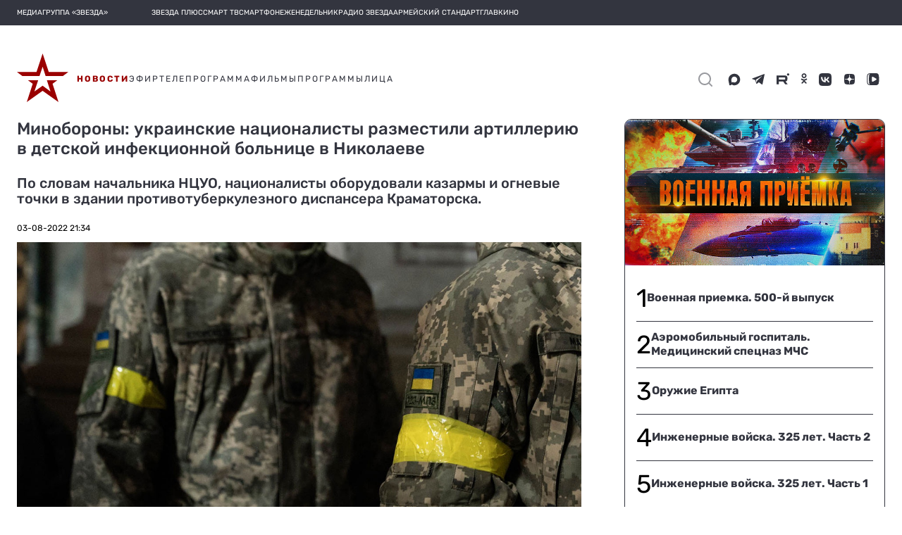

--- FILE ---
content_type: text/javascript; charset=utf-8
request_url: https://yandex.ru/ads/system/context.js
body_size: 109750
content:
/*! v:1303981 b:default c:loaders/context */
try{var cnc=function(t){if(!t||!t.toString)return!1;const n=t.toString();return/\[native code\]/.test(n)||/\/\* source code not available \*\//.test(n)};cnc(Function.prototype.bind)?Function.prototype.__pbind=Function.prototype.bind:Function.prototype.__pbind=function(t,...n){let e=this;return function(...r){return e.apply(t,[...n,...r])}},cnc(Array.prototype.reduce)?Object.defineProperty&&Object.defineProperty(Array.prototype,"__preduce",{enumerable:!1,iterable:!1,value:Array.prototype.reduce}):Object.defineProperty(Array.prototype,"__preduce",{enumerable:!1,iterable:!1,value:function(t){if(null==this)throw new TypeError("Array.prototype.reduce called on null or undefined");if("function"!=typeof t)throw new TypeError(t+" is not a function");var n,e=Object(this),r=e.length>>>0,o=0;if(arguments.length>=2)n=arguments[1];else{for(;o<r&&!(o in e);)o++;if(o>=r)throw new TypeError("Reduce of empty array with no initial value");n=e[o++]}for(;o<r;o++)o in e&&(n=t(n,e[o],o,e));return n}})}catch(t){}!function(){var t,n,e={46:function(t,n,e){"use strict";e.d(n,{H:function(){return o}});var r=e(51618),o=function(){var t=arguments.length>0&&void 0!==arguments[0]?arguments[0]:window,n=(0,r.$)(t).toLowerCase();if(n.indexOf("android")>-1)return!1;var e=n.replace(/\(.+?\)/gi,"").split(" ").map(function(t){return t.trim().split("/")[0]}).filter(function(t){return t&&"mobile"!==t});return 4===e.length&&"mozilla"===e[0]&&"applewebkit"===e[1]&&"version"===e[2]&&"safari"===e[3]}},159:function(t,n,e){"use strict";e.d(n,{J:function(){return o}});var r=e(80663),o=function(t,n){var e=!0,o=!1,i=void 0;try{for(var a,c=n.split(".")[Symbol.iterator]();!(e=(a=c.next()).done);e=!0){var u=a.value;if(!(0,r.G)(t)){t=void 0;break}t=t[u]}}catch(t){o=!0,i=t}finally{try{e||null==c.return||c.return()}finally{if(o)throw i}}return t}},253:function(t,n,e){"use strict";function r(t){var n=function(){var e;return n=function(){return e},e=t.apply(this,arguments)};return function(){return n.apply(this,arguments)}}e.d(n,{O:function(){return r}})},288:function(t,n,e){"use strict";e.d(n,{$:function(){return o}});var r=e(90381);function o(t){for(var n=[],e=0;e<t;e++)n.push((0,r.c)());return n.join("")}},318:function(t,n,e){"use strict";e.d(n,{h:function(){return o}});var r=e(42363),o=function(t){var n=0,e=r.l;return{promise:new Promise(function(r,o){e=o,n=window.setTimeout(r,t)}),clear:function(){clearTimeout(n),e()},timeoutId:n}}},453:function(t,n,e){"use strict";e.d(n,{U:function(){return h}});var r,o,i=e(81921),a=e(40518),c=(r=window,o=(0,i.$)(r),(0,a.v)(o)),u=e(25114),s=function(t){return(0,u.Z)((0,i.$)(t))}(window),f=e(15473),l=function(t){var n=(0,i.$)(t);return(0,f.k)(n)}(window),d=e(9301),p=function(t){var n=(0,i.$)(t);return(0,d.u)(n)}(window),h=c||s||l||p},469:function(t,n,e){"use strict";e.d(n,{k:function(){return o}});var r=null;function o(t){if(!r){var n,e=document.createElement("iframe");e.src="about:blank",document.body.appendChild(e),e.contentWindow&&(r=null===(n=e.contentWindow)||void 0===n?void 0:n.window),document.body.removeChild(e)}return r?r[t]:window[t]}},476:function(t,n,e){"use strict";e.d(n,{v:function(){return r}});var r=e(50806).logger},513:function(t,n,e){"use strict";e.d(n,{Y:function(){return r}});var r=function(t){return t["error"]="error",t["native"]="native",t["banner"]="banner",t["adfox"]="adfox",t}({})},751:function(t,n,e){"use strict";function r(t,n){try{return t()}catch(t){"function"==typeof n&&n(t)}}e.d(n,{T:function(){return r}})},765:function(t,n,e){t.exports=function(t,n){Promise.all([e.e(9543),e.e(8712),e.e(9923)]).then(function(){t(e(59988))}.__pbind(null,e))["catch"](function(){n&&n.apply(this,arguments)})}},1327:function(t,n,e){"use strict";e.d(n,{U:function(){return i}});var r={}.toString,o=/\[object (\w+)\]/,i=function(t){var n=r.call(t);if(!n)return null;var e=n.match(o);return e&&e[1]||null}},1347:function(t,n,e){"use strict";e.d(n,{TF:function(){return a},ey:function(){return o},hC:function(){return i}});var r=e(64794);function o(t){return!!(0,r.G)(t)&&(i(t)||a(t))}function i(t){var n,e;return!!(0,r.G)(t)&&Boolean(null!==(n=null===(e=t.pcodeSettings)||void 0===e?void 0:e.fullscreen)&&void 0!==n?n:t.fullscreen)}function a(t){var n,e;return!!(0,r.G)(t)&&Boolean(null!==(n=null===(e=t.pcodeSettings)||void 0===e?void 0:e.rewarded)&&void 0!==n?n:t.rewarded)}},1475:function(t,n,e){"use strict";e.d(n,{h:function(){return o}});var r=e(80663),o=function(t,n,e){if(!(0,r.G)(t))return t;var o=t,i=n.split("."),a=i.pop(),c=!0,u=!1,s=void 0;try{for(var f,l=i[Symbol.iterator]();!(c=(f=l.next()).done);c=!0){var d=f.value,p=t[d];t=(0,r.G)(p)?p:t[d]={}}}catch(t){u=!0,s=t}finally{try{c||null==l.return||l.return()}finally{if(u)throw s}}return t[a]=e,o}},1803:function(t,n,e){"use strict";function r(t){if(!t)return[];for(var n=[],e=0;e<t.length;e++)n.push(t[e]);return n}e.d(n,{l:function(){return r}})},1872:function(t,n,e){"use strict";e.d(n,{J:function(){return o}});var r=e(64794),o=function(t,n){var e=!0,o=!1,i=void 0;try{for(var a,c=n.split(".")[Symbol.iterator]();!(e=(a=c.next()).done);e=!0){var u=a.value;if(!(0,r.G)(t)){t=void 0;break}t=t[u]}}catch(t){o=!0,i=t}finally{try{e||null==c.return||c.return()}finally{if(o)throw i}}return t}},2039:function(t,n,e){"use strict";e.d(n,{B:function(){return o},g:function(){return r}});var r="100vw",o=90},2168:function(t,n,e){"use strict";e.d(n,{YS:function(){return i}});var r=e(53113);function o(t,n,e){return n in t?Object.defineProperty(t,n,{value:e,enumerable:!0,configurable:!0,writable:!0}):t[n]=e,t}function i(t){var n,e,i;return e=function(t){for(var n=1;n<arguments.length;n++){var e=null!=arguments[n]?arguments[n]:{},r=Object.keys(e);"function"==typeof Object.getOwnPropertySymbols&&(r=r.concat(Object.getOwnPropertySymbols(e).filter(function(t){return Object.getOwnPropertyDescriptor(e,t).enumerable}))),r.forEach(function(n){o(t,n,e[n])})}return t}({},(n=t.offset,{transition:"transform ".concat(r.n0,"ms ease-in"),transform:"translateY(".concat(window.screen.height+n,"px)")})),i=null!=(i={width:"100%",height:"100%"})?i:{},Object.getOwnPropertyDescriptors?Object.defineProperties(e,Object.getOwnPropertyDescriptors(i)):function(t){var n=Object.keys(t);if(Object.getOwnPropertySymbols){var e=Object.getOwnPropertySymbols(t);n.push.apply(n,e)}return n}(Object(i)).forEach(function(t){Object.defineProperty(e,t,Object.getOwnPropertyDescriptor(i,t))}),e}},2718:function(t,n,e){"use strict";e.d(n,{k:function(){return o}});var r=e(20985);function o(t){var n=(0,r.s)();return{left:i(t.left+n.left),top:i(t.top+n.top)}}function i(t){return Math.round(t)}},2858:function(t,n,e){"use strict";e.d(n,{s:function(){return s}});var r=e(48786),o=e(64794),i=e(87809),a=e(22507),c=e(16252),u=e(57328),s=function(){function t(n){!function(t,n){if(!(t instanceof n))throw new TypeError("Cannot call a class as a function")}(this,t),this.host=n.host||"",this.path=n.path||"",this.params="",n.params&&this.appendParams(n.params)}var n=t.prototype;return n.clone=function(){return new t({host:this.host,path:this.path,params:this.params})},n.getCurrentLength=function(){return this.getRawUrl().length},n.appendParams=function(t){return(0,o.G)(t)&&(0,r.I)(t)||(""!==this.params&&(this.params=(0,a.N)(this.params,"","&")),(0,i.K)(t)?this.params+=(0,c.Y)((0,c.Y)(t,"?",""),"&",""):(0,o.G)(t)&&(this.params+=(0,u.q)(t))),this},n.getUrl=function(){return this.getRawUrl()},n.getRawUrl=function(){var t=this.host;if(this.path&&(t=(0,a.N)(t,"","/"),t+=(0,c.Y)(String(this.path),"/")),""!==this.params){var n=-1===t.indexOf("?")?"?":"&";t+=(0,a.N)(this.params,n,"")}return t},n.getParams=function(){return Object.fromEntries(new URLSearchParams(this.params))},t}()},2988:function(t,n,e){"use strict";e.d(n,{d:function(){return o}});var r=e(24180);function o(){var t={};return{setItem:function(n,e){t[n]=e},getItem:function(n){return t[n]},removeItem:function(n){delete t[n]},clear:function(){t={}},key:function(n){return(0,r.C)(t)[n]||null},get length(){return(0,r.C)(t).length}}}},3176:function(t,n,e){"use strict";e.d(n,{At:function(){return s},Db:function(){return c},E9:function(){return a},Y5:function(){return u},ae:function(){return i},kZ:function(){return f}});var r=e(23837),o=e(36449);function i(t,n){u()[t]=n}function a(t){return u()[t]}function c(){return window.Ya||(window.Ya=l())}function u(){var t=c();return t.Context||(t.Context=s())}var s=function(){return{isAllowedRepeatAds:r.q,_load_callbacks:[],_callbacks:[],_asyncIdCounter:0,LOG_DIRECT:(0,o._)(1),_activeTestIds:[]}};function f(){return{}}var l=function(){return{Direct:{},Context:s()}}},3512:function(t,n,e){"use strict";e.d(n,{U:function(){return r}});var r=(0,e(29516).s)("FloorAdController",function(){return e(86004)},function(t){return function(n){var e=n.floorAdController;return t(e)}})},4006:function(t,n,e){"use strict";e.d(n,{GE:function(){return w},IU:function(){return _},Jc:function(){return j},Mp:function(){return m},Z$:function(){return C},ZY:function(){return g},aI:function(){return E},j7:function(){return k},jt:function(){return y},kj:function(){return S},m1:function(){return O},uN:function(){return A}});var r=e(9045),o=e(77633),i=e(43139),a=e(87473),c=e(97959),u=e(33327),s=e(93490),f=e(30970),l=e(24180),d=e(68447),p=e(32847),h=e(21439);function v(t,n){(null==n||n>t.length)&&(n=t.length);for(var e=0,r=new Array(n);e<n;e++)r[e]=t[e];return r}function b(t){return function(t){if(Array.isArray(t))return v(t)}(t)||function(t){if("undefined"!=typeof Symbol&&null!=t[Symbol.iterator]||null!=t["@@iterator"])return Array.from(t)}(t)||function(t,n){if(t){if("string"==typeof t)return v(t,n);var e=Object.prototype.toString.call(t).slice(8,-1);return"Object"===e&&t.constructor&&(e=t.constructor.name),"Map"===e||"Set"===e?Array.from(e):"Arguments"===e||/^(?:Ui|I)nt(?:8|16|32)(?:Clamped)?Array$/.test(e)?v(t,n):void 0}}(t)||function(){throw new TypeError("Invalid attempt to spread non-iterable instance.\\nIn order to be iterable, non-array objects must have a [Symbol.iterator]() method.")}()}function y(t,n){if((0,r.c)(t.adUnits))return(0,o.I)(t.adUnits,function(t){return n===t.code})}function m(t,n){var e=t.getEvents(),r=(0,i.p)(e,function(t){var e=t.eventType,r=t.args;return"auctionEnd"===e&&-1!==r.adUnitCodes.indexOf(n)}),o=r.length;return o?r[o-1]:null}function g(t,n){var e=t.args,r=e.noBids,o=e.bidsReceived,a=e.bidderRequests,c=(0,i.p)(o,function(t){return t.adUnitCode===n}),u=(0,i.p)(r,function(t){return t.adUnitCode===n}),l=b((0,f.T)(c,function(t){return t.requestId})).concat(b((0,f.T)(u,function(t){return t.bidId}))),d=[];return(0,s.j)(a,function(t){var e,r=(0,i.p)(t.bids,function(t){return t.adUnitCode===n});(e=d).push.apply(e,b(r))}),{bidsReceived:c,noBids:u,errorBids:(0,i.p)(d,function(t){return-1===l.indexOf(t.bidId)}),requestedBids:d}}function w(t){var n,e=c.X+t.bidder,r=I(),o=(0,p.v)({biddersCpmAdjustmentMap:(null===(n=window.YaHeaderBiddingSettings)||void 0===n?void 0:n.biddersCpmAdjustmentMap)||{},biddersMapKeys:(0,l.C)(r)}),i=r[e]||-1,u=function(t,n){return t[n]||t[(0,h.TW)(n)]||1}(o,e),s=new a._M({price:t.cpm,currency:t.currency,unit:a.WU["1-TH"],cpmAdjustment:u});return{bidderName:e,campaign_id:i,placement_id:"".concat(t.adUnitCode,"_").concat(e),response_time:t.timeToRespond,adId:t.adId,bid:s.price,currency:t.currency,unit:s.unit,cpmAdjustment:u}}function O(t){var n=c.X+t.bidder;return{bidderName:n,campaign_id:I()[n]||-1,placement_id:"".concat(t.adUnitCode,"_").concat(n),response_time:0,error:{code:d.O.PB_NO_RESPONSE.code}}}function _(t){var n=c.X+t.bidder;return{bidderName:n,campaign_id:I()[n]||-1,placement_id:"".concat(t.adUnitCode,"_").concat(n),response_time:0,error:{code:d.O.PB_UNKNOWN_BID_REQUEST_STATUS.code}}}function S(){var t;return null===(t=window.YaHeaderBiddingSettings)||void 0===t?void 0:t.pbjs}function I(){var t;return(null===(t=window.YaHeaderBiddingSettings)||void 0===t?void 0:t.biddersMap)||{}}function A(t){var n;return(null===(n=window.YaHeaderBiddingSettings)||void 0===n?void 0:n.timeout)||t.getConfig("bidderTimeout")||3e3}function E(t,n){var e=t.getBidResponses();for(var r in e){var i=(0,o.I)(e[r].bids,function(t){return t.adId===n});if(i)return i}}var T=[],P=!1;function k(t,n,e){if(P)return t(),function(){};var r=!1,o=window.setTimeout(function(){r=!0,n()},e);return T.push(function(){window.clearTimeout(o),r||t()}),function(){clearTimeout(o),r=!0}}function C(){return P}function j(){P=!0,(0,u.U)(T),T.length=0}},4039:function(t,n,e){"use strict";e.d(n,{T:function(){return o}});var r=e(44408);function o(t){return"function"==typeof t||"Function"===(0,r.U)(t)}},4187:function(t,n,e){"use strict";e.d(n,{_:function(){return u},p:function(){return s}});var r=e(476),o=e(50806),i=e(37876),a=e(36449),c=e(77124),u=(0,a._)(.1);function s(t,n){var e;(u||(0,o.isDevelopBuild)())&&r.v.traceLog({adSessionId:(0,c.u)(),allowRepeatAds:t.allowRepeatAds,skipToken:n.skipToken,layoutConfig:null===(e=n.layoutConfig)||void 0===e?void 0:e.getConfig(),hitLogId:(0,i.v)(t.data)},"SKIP_TOKEN_DATA",100)}},4285:function(t,n,e){"use strict";e.d(n,{Q:function(){return o}});var r=e(59019),o=function(t){try{return"display"in(0,r.g)(t)}catch(t){return!1}}},4666:function(t,n,e){"use strict";e.d(n,{$:function(){return a}});var r=e(63660),o=e(47519).M,i={pid:"",encode:{key:""},detect:{links:[],custom:[],iframes:[]},cookieMatching:{publisherTag:"",publisherKey:"",types:[],type:r.U.doNotMatch,redirectUrl:["//an.yand","ex.ru/map","uid/"].join(""),imageUrl:"/static/img/logo.gif/",cryptedUidUrl:"https://http-check-headers.yandex.ru",cryptedUidCookie:"crookie",cryptedUidTTL:336},blockerTests:{},additionalParams:{},cookieTTL:336,extuidCookies:[],debug:!1,force:!1,renderTGAWithoutSD:!1,renderMediaWithoutSD:!1,renderWidgetWithoutSD:!1,forcecry:{enabled:!1,expires:0,percent:0},treeProtection:{enabled:!1},countToXhr:!1,blockToIframeSelectors:[],pcodeDebug:!1},a="string"==typeof o?i:o},5136:function(t,n,e){"use strict";e.d(n,{w:function(){return o}});var r=e(24180);function o(t){return"function"==typeof Object.entries?Object.entries(t):(0,r.C)(t).map(function(n){return[n,t[n]]})}},5593:function(t,n,e){"use strict";e.d(n,{J:function(){return r}});var r=function(){function t(n){!function(t,n){if(!(t instanceof n))throw new TypeError("Cannot call a class as a function")}(this,t),this.obj=n}var n=t.prototype;return n.getItem=function(t){return this.obj[t]},n.setItem=function(t,n){this.obj[t]=n},t}()},5738:function(t,n,e){"use strict";e.d(n,{q:function(){return i}});var r=e(38690),o=e(78535),i=function(t){var n=(0,r.J)(location.search||""),e=(0,r.J)(t.queryString||""),i=(0,o.Rm)("SRCRWR");return t.isInternalNetwork&&!i&&(i=n["pcode-srcrwr"]||n.srcrwr||e.srcrwr),i}},6125:function(t,n,e){"use strict";e.d(n,{y:function(){return i}});var r=e(84006),o=e(96400),i=r.S?o.i:function(){return Math.random()}},6191:function(t,n,e){"use strict";e.d(n,{c:function(){return s}});var r=e(159),o=e(1475),i=e(30715);function a(t,n,e){return n in t?Object.defineProperty(t,n,{value:e,enumerable:!0,configurable:!0,writable:!0}):t[n]=e,t}function c(t){for(var n=1;n<arguments.length;n++){var e=null!=arguments[n]?arguments[n]:{},r=Object.keys(e);"function"==typeof Object.getOwnPropertySymbols&&(r=r.concat(Object.getOwnPropertySymbols(e).filter(function(t){return Object.getOwnPropertyDescriptor(e,t).enumerable}))),r.forEach(function(n){a(t,n,e[n])})}return t}var u="Ya._metrika.dataLayer",s=(0,i.yQ)("metrika::pushEvent",function(t,n){var e=(0,r.J)(t,u)||[];(0,o.h)(t,u,e),e.push({ymetrikaEvent:{type:"params",parent:1,data:{__ym:c({},n)}}})})},6237:function(t,n,e){"use strict";function r(t){return function(t){return!Boolean(t.direct)}(t)&&function(t){return!Boolean(t.rtb)}(t)&&function(t){return!(t.fullscreen||t.distribution||t.stripe||t.popup||t.microdistribution||t.smartbanner||t.mainscreen)}(t)&&function(t){return!t.search}(t)}e.d(n,{j:function(){return r}})},6551:function(t,n,e){"use strict";e.d(n,{W:function(){return a}});var r=e(9045),o=e(9836),i=e(40810);function a(t){var n=(0,o.i)(t);if((0,r.c)(n)&&(n=n[0]),!n)try{n=document.querySelector(t)}catch(t){}return n?function(t){var n=t.getAttribute("id");return n||(n="id"+(0,i.W)(8),t.setAttribute("id",n)),n}(n):t}},6621:function(t,n,e){"use strict";function r(t,n,e){return n in t?Object.defineProperty(t,n,{value:e,enumerable:!0,configurable:!0,writable:!0}):t[n]=e,t}function o(t){for(var n=1;n<arguments.length;n++){var e=null!=arguments[n]?arguments[n]:{},o=Object.keys(e);"function"==typeof Object.getOwnPropertySymbols&&(o=o.concat(Object.getOwnPropertySymbols(e).filter(function(t){return Object.getOwnPropertyDescriptor(e,t).enumerable}))),o.forEach(function(n){r(t,n,e[n])})}return t}e.d(n,{l:function(){return d}});var i,a,c={INVALID_BLOCK_ID:1,UNKNOWN_BLOCK_TYPE:1,CONTAINER_NOT_FOUND:1,RENDER_TO_NOT_SPECIFIED:1,INVALID_IMAGE_SIZE:.1},u={FEED_CONTAINER_IS_NARROW:1,FEED_SLOT_AlREADY_CREATED:1},s={BLOCK_NOT_FOUND:1,PAGE_NOT_FOUND:10,PAGE_DISABLED:1,WRONG_DOMAIN:1},f={NO_FOUND_ROOT_CONTAINER:1,INIT_WITHOUT_DATASOURCE:1,SET_STATS_ROOT_FIELDS_ERROR:1,VIDEO_IN_COMBO_CLIENT_CODE_INIT_ERROR:1,VIDEO_IN_COMBO_FLOOR_AD_ERROR:1,VIDEO_IN_COMBO_DATASOURCE_ERROR:1},l={RETAIL_MEDIA_OFFER_NOT_FOUND:10,RETAIL_MEDIA_ALL_PRODUCTS_ARE_FILTERED:10,RETAIL_MEDIA_CONTAINER_NOT_FOUND:10},d=o({},{AD_LOADER_XHR_ERROR:1,AD_LOADER_EMPTY_ANSWER:1,AD_LOADER_TOO_SHORT_ANSWER:1,AD_LOADER_NO_ADS_TO_RENDER:.01,AD_LOADER_BAD_ANSWER:100,AD_LOADER_TOO_MANY_ATTEMPTS:100},{ADFOX_LOAD_XHR_ERROR:1,ADFOX_LOAD_JSONP_ERROR:1,ADFOX_HB_TIMEOUT:.1,ADFOX_PB_TIMEOUT:.1},{HB_CALLED:.1,HB_ADAPTER_SEND:.01,HB_RENDERED:.1,HB_CONFIGURATION_ERROR:1,HB_FETCH_BIDS_REQUEST_ERROR:1,HB_FETCH_BIDS_REQUEST_TIMEOUT:1,HB_ADAPTER_REQUEST_TIMEOUT:.1,HB_ADAPTER_REQUEST_ERROR:.1,HB_ADAPTER_PARSE_ERROR:1,HB_PB_REQUEST_BIDS:.01,HB_PB_REQUEST_BIDS_FAILED:.1,HB_PB_REQUEST_BIDS_TIMEOUT:.1},c,l,s,f,{UNCAUGHT_SSP:10,RESPONSE_MISMATCH_BANNER_CFG:1,IMAGE_LOAD_ERROR:1,RENDER_TO_NODE_NOT_CREATED:1,FILTER_MULTIBANNER_ERROR:1},u);i=o({},c,s,f,{TOUCH_MORDA_TZAR:1,TOUCH_PREMIUM_SERP:1},u,l),a=null!=(a={TOO_SMALL_CONTAINER:1,VIDEO_ERROR:1,UNEXPECTED_DOM:1,RESPONSE_MISMATCH_BANNER_CFG:1})?a:{},Object.getOwnPropertyDescriptors?Object.defineProperties(i,Object.getOwnPropertyDescriptors(a)):function(t){var n=Object.keys(t);if(Object.getOwnPropertySymbols){var e=Object.getOwnPropertySymbols(t);n.push.apply(n,e)}return n}(Object(a)).forEach(function(t){Object.defineProperty(i,t,Object.getOwnPropertyDescriptor(a,t))})},6686:function(t,n,e){"use strict";function r(t,n){return n===t.substring(0,n.length)}e.d(n,{w:function(){return r}})},6874:function(t,n,e){"use strict";e.d(n,{a:function(){return o}});var r={navigator:{userAgent:""},location:{search:"",hash:""}},o=function(t){return t||("undefined"!=typeof window?window:r)}},6992:function(t,n,e){"use strict";e.d(n,{h:function(){return r}});var r=function(t,n){if(n)try{var e=o(t,n);if(e)return e}catch(t){}return document.getElementById(t)},o=function(t,n){var e="#".concat(t);return n.querySelector(e)}},7238:function(t,n,e){"use strict";e.d(n,{F:function(){return r}});var r=function(t){return t[t["UNSET"]=0]="UNSET",t[t["TAB"]=1]="TAB",t[t["TIME"]=2]="TIME",t[t["FULLSCREEN"]=3]="FULLSCREEN",t[t["FULLSCREEN_TAB"]=4]="FULLSCREEN_TAB",t[t["VIDEO"]=5]="VIDEO",t[t["PARTNER"]=6]="PARTNER",t[t["FLOOR_AD_VIDEO"]=7]="FLOOR_AD_VIDEO",t[t["NATIVE_VIDEO"]=8]="NATIVE_VIDEO",t[t["SIMPLE_MEDIA"]=9]="SIMPLE_MEDIA",t[t["RETURNABLE_MEDIA"]=10]="RETURNABLE_MEDIA",t[t["SIMPLE_DIRECT"]=11]="SIMPLE_DIRECT",t[t["RETURNABLE_DIRECT"]=12]="RETURNABLE_DIRECT",t}({})},7658:function(t,n,e){t.exports=function(t,n){e.e(5989).then(function(){t(e(29651))}.__pbind(null,e))["catch"](function(){n&&n.apply(this,arguments)})}},7767:function(t,n,e){"use strict";e.d(n,{n:function(){return v}});var r=e(93490),o=e(30970),i=e(64794),a=e(18806);function c(t,n){(null==n||n>t.length)&&(n=t.length);for(var e=0,r=new Array(n);e<n;e++)r[e]=t[e];return r}function u(t,n){return function(t){if(Array.isArray(t))return t}(t)||function(t,n){var e=null==t?null:"undefined"!=typeof Symbol&&t[Symbol.iterator]||t["@@iterator"];if(null!=e){var r,o,i=[],a=!0,c=!1;try{for(e=e.call(t);!(a=(r=e.next()).done)&&(i.push(r.value),!n||i.length!==n);a=!0);}catch(t){c=!0,o=t}finally{try{a||null==e["return"]||e["return"]()}finally{if(c)throw o}}return i}}(t,n)||function(t,n){if(t){if("string"==typeof t)return c(t,n);var e=Object.prototype.toString.call(t).slice(8,-1);return"Object"===e&&t.constructor&&(e=t.constructor.name),"Map"===e||"Set"===e?Array.from(e):"Arguments"===e||/^(?:Ui|I)nt(?:8|16|32)(?:Clamped)?Array$/.test(e)?c(t,n):void 0}}(t,n)||function(){throw new TypeError("Invalid attempt to destructure non-iterable instance.\\nIn order to be iterable, non-array objects must have a [Symbol.iterator]() method.")}()}function s(t,n){var e=function(t,n){return Number(t)&Math.pow(2,n)-1}(t,n).toString(2);return f(e,n)}function f(t,n){return(0,a.H)(t,n,"0")}function l(t,n){(null==n||n>t.length)&&(n=t.length);for(var e=0,r=new Array(n);e<n;e++)r[e]=t[e];return r}function d(t,n,e){return n in t?Object.defineProperty(t,n,{value:e,enumerable:!0,configurable:!0,writable:!0}):t[n]=e,t}function p(t){for(var n=1;n<arguments.length;n++){var e=null!=arguments[n]?arguments[n]:{},r=Object.keys(e);"function"==typeof Object.getOwnPropertySymbols&&(r=r.concat(Object.getOwnPropertySymbols(e).filter(function(t){return Object.getOwnPropertyDescriptor(e,t).enumerable}))),r.forEach(function(n){d(t,n,e[n])})}return t}function h(t,n){return function(t){if(Array.isArray(t))return t}(t)||function(t,n){var e=null==t?null:"undefined"!=typeof Symbol&&t[Symbol.iterator]||t["@@iterator"];if(null!=e){var r,o,i=[],a=!0,c=!1;try{for(e=e.call(t);!(a=(r=e.next()).done)&&(i.push(r.value),!n||i.length!==n);a=!0);}catch(t){c=!0,o=t}finally{try{a||null==e["return"]||e["return"]()}finally{if(c)throw o}}return i}}(t,n)||function(t,n){if(t){if("string"==typeof t)return l(t,n);var e=Object.prototype.toString.call(t).slice(8,-1);return"Object"===e&&t.constructor&&(e=t.constructor.name),"Map"===e||"Set"===e?Array.from(e):"Arguments"===e||/^(?:Ui|I)nt(?:8|16|32)(?:Clamped)?Array$/.test(e)?l(t,n):void 0}}(t,n)||function(){throw new TypeError("Invalid attempt to destructure non-iterable instance.\\nIn order to be iterable, non-array objects must have a [Symbol.iterator]() method.")}()}var v=function(){function t(){var n=arguments.length>0&&void 0!==arguments[0]?arguments[0]:{};!function(t,n){if(!(t instanceof n))throw new TypeError("Cannot call a class as a function")}(this,t),this.props={},this.setProps(p({},this.defaults(),n))}var n=t.prototype;return n.defaults=function(){return{}},n.toString=function(){return this.serialize().toString()},n.setProps=function(t){var n=this;return(0,i.G)(t)&&(0,r.j)(this.getTemplate(),function(e){var r=h(e,2)[1];r&&t.hasOwnProperty(r)&&(n.props[r]=t[r])},this),this},n.getProps=function(){return p({},this.props)},n.clone=function(){return new(0,this.constructor)(this.props)},n.serialize=function(){var t,n;return function(t){var n=[],e=!0,r=!1,o=void 0;try{for(var i,a=t[Symbol.iterator]();!(e=(i=a.next()).done);e=!0){var c=u(i.value,2),f=c[0],l=s(c[1],f);n.push(l)}}catch(t){r=!0,o=t}finally{try{e||null==a.return||a.return()}finally{if(r)throw o}}return function(t){if(t.length>53)throw new Error("bitString_overflow");return parseInt(t,2)}(n.reverse().join(""))}((t=this.getTemplate(),n=this.props,(0,o.T)(t,function(t){var e=h(t,2),r=e[0],o=e[1];return[r,o&&n[o]||null]})))},n.slice=function(n,e){return t.sliceBits(this.serialize(),n,e)},t.sliceBits=function(t,n,e){return function(t,n,e){var r=n+e,o=f(t.toString(2),r).substr(-r,e);return parseInt(o,2)}(t,n,e)},t}()},8280:function(t,n,e){"use strict";function r(t){return"string"==typeof t}e.d(n,{K:function(){return r}})},8404:function(t,n,e){var r,o,i=!1;function a(){r=[],e.e(51).then(function(){if(o=e(50693),r&&r.length)for(var t=0,n=r.length;t<n;t++)r[t]&&r[t].success(o);i=!1,r=null}.__pbind(null,e))["catch"](function(){if(r&&r.length)for(var t=0,n=r.length;t<n;t++)r[t]&&r[t].error.apply(this,arguments);i=!0,r=null})}t.exports=function(t,n){n=n||function(){},o?t(o):(i&&a(),r.push({success:t,error:n}))},a()},8709:function(t,n,e){"use strict";e.d(n,{eG:function(){return u},ff:function(){return a},pb:function(){return c}});var r=e(92300),o=e(42363),i=e(19012),a=!1,c=!1,u=!1;try{if((0,r.I)()){var s=document.createElement("div"),f={};Object.defineProperty(f,"once",{get:function(){return a=!0}}),Object.defineProperty(f,"passive",{get:function(){return c=!0}}),Object.defineProperty(f,"capture",{get:function(){return u=!0}}),(0,i.Q)(s,"click",o.l,f)}}catch(t){}},9026:function(t,n,e){"use strict";e.d(n,{AT:function(){return a},lb:function(){return c},nR:function(){return u}});var r=e(64794),o=e(47645),i=e(1347),a={interstitial:["fullscreen","fullscreen_grid"],rewarded:["rewarded","rewarded_grid"],singleInterstitialOrRewarded:["fullscreen","rewarded"],gridInterstitialOrRewarded:["fullscreen_grid","rewarded_grid"],all:["fullscreen","fullscreen_grid","rewarded","rewarded_grid"]};function c(t,n){return!!(0,r.G)(t)&&(0,o.z)(n,function(n){return n===t.name})}function u(t){return"inpage"===t.name&&((0,i.hC)(t)||(0,i.TF)(t))}},9045:function(t,n,e){"use strict";e.d(n,{c:function(){return i}});var r=e(44408),o=(0,e(46142).r)(Array,"isArray"),i=o?function(t){return o.call(Array,t)}:function(t){return"Array"===(0,r.U)(t)}},9301:function(t,n,e){"use strict";e.d(n,{u:function(){return o}});var r=e(61266),o=function(t){return!!(0,r.u)(t)&&t.toLowerCase().indexOf("androidtv")>=0}},9610:function(t,n,e){"use strict";e.d(n,{N:function(){return o}});var r=e(44408);function o(t){return!!t&&"ShadowRoot"===(0,r.U)(t)}},9708:function(t,n,e){"use strict";e.d(n,{u:function(){return o}});var r=e(43392);function o(t,n,e){for(var o in t)(0,r.m)(t,o)&&n.call(e,t[o],o,t)}},9836:function(t,n,e){"use strict";e.d(n,{i:function(){return c}});var r,o=e(1803),i=e(87809),a=e(6992);r=function(t,n){return n.getElementsByClassName(t)};var c=function(t){var n=arguments.length>1&&void 0!==arguments[1]?arguments[1]:document;if(!(0,i.K)(t))return t;var e=t.slice(0,1),c=t.slice(1);switch(e){case"#":return(0,a.h)(c);case".":return(0,o.l)(r(c,n));default:return(0,o.l)((n||document).getElementsByTagName(t))}}},9930:function(t,n,e){"use strict";e.d(n,{QY:function(){return c},Vm:function(){return a},eM:function(){return u}});var r=e(87531),o=3,i=2;function a(){return r.F?o:i}var c=!1,u=50},10166:function(t,n,e){"use strict";e.d(n,{mI:function(){return u}});var r=e(40810),o=e(18806),i=e(54992),a="VAS",c=function(t){return(0,o.H)(String(t%Math.pow(10,4)),4,"0")},u=function(){var t=arguments.length>0&&void 0!==arguments[0]?arguments[0]:(0,i.sI)();return[(0,r.W)(44),a,c(t),(0,o.H)(Date.now().toString().slice(0,10),10,"0")].join("x")}},10466:function(t,n,e){"use strict";e.d(n,{k:function(){return l}});var r=e(4039),o=e(44082),i=e(93490),a=e(45709),c=e(64764),u=e(476),s=e(24180);var f=["renderTrackingUrl","eventConfirmVisibility","eventConfirmVisibilityMRC","eventUndeterminedVisibility"],l=function(){function t(n,e,r,i){!function(t,n){if(!(t instanceof n))throw new TypeError("Cannot call a class as a function")}(this,t),this.isDestroyed=!1,this.destroyHandlers=[],this.win=n,this.doc=n.document,this.container=r,function(t){var n=(0,c.T)((0,s.C)(t),function(n,e){var r;return"symbol"==(void 0===e?"undefined":(r=e)&&"undefined"!=typeof Symbol&&r.constructor===Symbol?"symbol":typeof r)&&(e=e.toString()),n[e]=void 0!==t[e]&&""!==t[e]?t[e]:void 0,n},{}),e=t.bundleName||"UNKNOWN";u.v.traceLog(n,"BANNER_EXPAND_PARAMS-".concat(e),.05)}(e),this.params=this.processParams(e),this.callbacks=i,this.experimentsContainer=new o.Y([],[]),this.useExperimentFlag=this.experimentsContainer.useExperimentFlag}var n=t.prototype;return n.renderTo=function(t,n){t&&(this.container=t),this.layoutConfig=n,this.beforeRender(),this.render(),this.isDestroyed||this.afterRender()},n.destroy=function(){this.isDestroyed||(this.isDestroyed=!0,this.removeEvents())},n.processParams=function(t){return(0,i.j)(f,function(n){var e=t[n];e&&(t[n]=(0,a.$B)(e,"bundle",t.bundleName))}),t},n.removeEvents=function(){for(var t=0;t<this.destroyHandlers.length;t++)(0,r.T)(this.destroyHandlers[t])&&this.destroyHandlers[t]();this.destroyHandlers=[]},n.triggerCallback=function(t,n){this.callbacks&&this.callbacks[t]&&this.callbacks[t](n)},t}()},10633:function(t,n,e){"use strict";e.d(n,{t:function(){return i}});var r=e(93490),o=e(15826);function i(t,n){(0,r.j)(t,function(t){(0,o.c)(t,n)})}},10750:function(t,n,e){"use strict";function r(t,n){(null==n||n>t.length)&&(n=t.length);for(var e=0,r=new Array(n);e<n;e++)r[e]=t[e];return r}function o(t){return function(t){if(Array.isArray(t))return r(t)}(t)||function(t){if("undefined"!=typeof Symbol&&null!=t[Symbol.iterator]||null!=t["@@iterator"])return Array.from(t)}(t)||function(t,n){if(t){if("string"==typeof t)return r(t,n);var e=Object.prototype.toString.call(t).slice(8,-1);return"Object"===e&&t.constructor&&(e=t.constructor.name),"Map"===e||"Set"===e?Array.from(e):"Arguments"===e||/^(?:Ui|I)nt(?:8|16|32)(?:Clamped)?Array$/.test(e)?r(t,n):void 0}}(t)||function(){throw new TypeError("Invalid attempt to spread non-iterable instance.\\nIn order to be iterable, non-array objects must have a [Symbol.iterator]() method.")}()}e.d(n,{N:function(){return c}});var i=!1,a=!1;function c(t){for(var n=arguments.length,e=new Array(n>1?n-1:0),r=1;r<n;r++)e[r-1]=arguments[r];if(i&&a){var c,u=e[1];e[1]=i,(c=t).open.apply(c,o(e)),t.setRequestHeader(a,String(u)),t.setRequestHeader("Cache-Control","no-cache, no-store, max-age=0")}else{var s;(s=t).open.apply(s,o(e))}}Boolean(i)&&Boolean(a)},10888:function(t,n,e){"use strict";e.d(n,{p:function(){return s}});var r=e(87512),o=e(85779);function i(t,n,e){return n in t?Object.defineProperty(t,n,{value:e,enumerable:!0,configurable:!0,writable:!0}):t[n]=e,t}var a,c=42093449,u=!1;function s(t){return a||(a=new Promise(function(n){(0,r.Q)(function(t){for(var n=1;n<arguments.length;n++){var e=null!=arguments[n]?arguments[n]:{},r=Object.keys(e);"function"==typeof Object.getOwnPropertySymbols&&(r=r.concat(Object.getOwnPropertySymbols(e).filter(function(t){return Object.getOwnPropertyDescriptor(e,t).enumerable}))),r.forEach(function(n){i(t,n,e[n])})}return t}({id:c,enableCookies:u},t),n)}),a.then(function(t){var n=(0,o.L4)();t.params(n);var e=(0,o.qt)();t.params(e)})),a}},11114:function(t,n,e){"use strict";e.d(n,{H:function(){return o}});var r=e(19353),o=function(t,n,e,o){var i=n.getItem(r.F);return i||(i=e.getItem(r.F)||t(),o(window,i)),n.setItem(r.F,i),e.setItem(r.F,i),i}},11914:function(t,n,e){var r,o,i=!1;function a(){r=[],e.e(6237).then(function(){if(o=e(66209),r&&r.length)for(var t=0,n=r.length;t<n;t++)r[t]&&r[t].success(o);i=!1,r=null}.__pbind(null,e))["catch"](function(){if(r&&r.length)for(var t=0,n=r.length;t<n;t++)r[t]&&r[t].error.apply(this,arguments);i=!0,r=null})}t.exports=function(t,n){n=n||function(){},o?t(o):(i&&a(),r.push({success:t,error:n}))},a()},12351:function(t,n,e){"use strict";e.d(n,{h:function(){return o}});var r=e(6125);function o(t,n){var e=t+(0,r.y)()*(n+1-t);return Math.floor(e)}},12358:function(t,n,e){"use strict";e.d(n,{CI:function(){return c},ZQ:function(){return i},lE:function(){return o},nK:function(){return a}});var r,o=Boolean(window.$sf&&window.$sf.ext),i=(r=document.createElement("canvas"),Boolean(r&&r.getContext&&r.getContext("2d"))),a=function(){var t=!1;try{var n=Object.defineProperty({},"passive",{get:function(){t=!0}});window.addEventListener("test",function(){},n)}catch(t){}return t}(),c=void 0!==window.ontouchstart},12651:function(t,n,e){"use strict";e.d(n,{r:function(){return r}});var r=function(t,n,e){var r=t.getItem(n);return r||(r=e(n),t.setItem(n,r)),r}},12956:function(t,n,e){"use strict";e.d(n,{y:function(){return f}});var r=e(75859),o=e(39788),i=e(85840),a=e(4039),c=e(50876),u=null,s=null;function f(t){return n=null==t?void 0:t.XMLHttpRequest,Boolean(n)&&(0,a.T)(n)&&(0,c.J)(n)&&(0,c.J)(null==n||null===(e=n.prototype)||void 0===e?void 0:e.send)&&(0,c.J)(null==n||null===(f=n.prototype)||void 0===f?void 0:f.open)?t.XMLHttpRequest:(s&&u&&(0,r.u)(u)||(s=function(){u&&(0,i.Z)(u);var t=(u=(0,o.u)(document.body)).contentWindow.XMLHttpRequest;return delete u.contentWindow.XMLHttpRequest,t}()),s);var n,e,f}},13216:function(t,n,e){t.exports=e(67468)},13920:function(t,n,e){"use strict";e.d(n,{x:function(){return o}});var r=e(4039),o=Date&&(0,r.T)(Date.now)?function(){return Date.now()}:function(){return(new Date).getTime()}},13997:function(t,n,e){"use strict";e.d(n,{UC:function(){return c},Us:function(){return b},by:function(){return h},eI:function(){return u},sQ:function(){return v}});var r=e(61558),o=e(70297),i=e(78535),a=e(85779),c=!1,u=!0,s=function(t){return"".concat(t,"/an")},f=function(t){return"".concat(t,"/ads")},l=r.EW,d=r.EW;(c=0===o.T.indexOf("https://".concat(r.s$)))&&(l=s(r.s$),d=f(r.s$));var p=(0,a.HQ)().domain;-1===p.indexOf(".ru")&&"exp"===(0,i.Rm)("SAME_DOMAIN")&&(l=s(p),d=f(p));var h=l,v=d,b="https://".concat(d,"/system/context.js")},14517:function(t,n,e){"use strict";e.d(n,{E:function(){return d}});var r=e(63080),o=e(39364),i=e(88260),a=e(57029),c=e(12956),u=e(6686);function s(t,n,e){return n in t?Object.defineProperty(t,n,{value:e,enumerable:!0,configurable:!0,writable:!0}):t[n]=e,t}var f=200,l=4;function d(t){var n=t.method,e=t.url,p=t.async,h=void 0===p||p,v=t.data,b=t.responseType,y=void 0===b?"text":b,m=t.onBeforeSend,g=void 0===m?i.l:m,w=t.onRetry,O=void 0===w?i.l:w,_=t.checkStatus,S=void 0===_?function(t){return f===t}:_,I=t.headers,A=void 0===I?{}:I,E=t.xhrConstructor,T=void 0===E?(0,u.w)(window.location.origin,"capacitor://")?XMLHttpRequest:(0,c.y)(window):E,P=t.retries,k=void 0===P?0:P,C=t.timeout,j=void 0===C?0:C,R=t.withCredentials,x=t.onAbort,D=t.onSetup;if(T){var N,B=t.onSuccess?(0,o.O)(t.onSuccess):i.l,L=t.onError?(0,o.O)(t.onError):i.l,M=!1,F=0,U=function(t){M=!0,U=i.l,N=t,H(new Error("Abort request")),"function"==typeof x&&x(t)},H=function(n){if(q.onerror=null,q.onreadystatechange=null,F&&clearTimeout(F),F&&q.readyState!==l||M)try{q.abort()}catch(t){}if(!M)if(k>0){var e=O(n,q);if("boolean"!=typeof e||e||U(),M)return;d((r=function(t){for(var n=1;n<arguments.length;n++){var e=null!=arguments[n]?arguments[n]:{},r=Object.keys(e);"function"==typeof Object.getOwnPropertySymbols&&(r=r.concat(Object.getOwnPropertySymbols(e).filter(function(t){return Object.getOwnPropertyDescriptor(e,t).enumerable}))),r.forEach(function(n){s(t,n,e[n])})}return t}({},t),o=null!=(o={onSetup:function(t){var n=t.abort;U=function(t){return n(t)},M&&n(N)},retries:k-1})?o:{},Object.getOwnPropertyDescriptors?Object.defineProperties(r,Object.getOwnPropertyDescriptors(o)):function(t){var n=Object.keys(t);if(Object.getOwnPropertySymbols){var e=Object.getOwnPropertySymbols(t);n.push.apply(n,e)}return n}(Object(o)).forEach(function(t){Object.defineProperty(r,t,Object.getOwnPropertyDescriptor(o,t))}),r))}else U=i.l,L(n,q);var r,o},q=new T;try{(0,r.NM)(q,n,e,h)}catch(t){return void H(t)}if(q.responseType=y,q.withCredentials=Boolean(R),(0,a.u)(A,function(t,n){try{q.setRequestHeader(n,t)}catch(t){}}),j>0&&isFinite(j)&&(F=window.setTimeout(function(){H(new Error("Request timeout, ".concat(e)))},j)),q.onerror=H,q.onreadystatechange=function(){if(q.readyState===l){var t=q.status;S(t)?(U=i.l,clearTimeout(F),B(q)):H(new Error("Invalid request status ".concat(t,", ").concat(e)))}},!("function"==typeof D&&(D({abort:function(t){return U(t)}}),M)||(g(q,t),M)))try{q.send(v)}catch(t){H(t)}}}},14561:function(t,n,e){"use strict";e.d(n,{p:function(){return i}});var r=e(19267),o=[{name:"Yandex News",list:["yandexNews"]},{name:"Yandex Pogoda",list:["yandexPogoda"]},{name:"Avito",list:["avito","avitoMobile"]},{name:"Yandex Mail",list:["yandexMail"]},{name:"Yandex Zen",list:["yandexZen"]},{name:"Ok.Ru",list:["ok"]},{name:"Gismeteo",list:["gismeteo"]},{name:"Mail.Ru",list:["mailRuAll"]},{name:"Yandex Video",list:["yandexVideo"]},{name:"Yandex Images",list:["yandexImages"]},{name:"Yandex Maps",list:["yandexMaps"]}];function i(){for(var t=arguments.length>0&&void 0!==arguments[0]?arguments[0]:window,n="Other",e=0;e<o.length;e++)if((0,r.E)(t,o[e].list)){n=o[e].name;break}return n}},14732:function(t,n,e){"use strict";e.d(n,{B:function(){return u},R:function(){return c}});var r=e(93490),o=e(88649),i="yabs.",a="\n";function c(t){var n=[];return t.yabs.length&&n.push(i+(0,o.lF)(t.yabs.join(a))),n.join(":")}function u(t){var n=t?t.split(":"):[],e={yabs:[]};return(0,r.j)(n,function(t){if(-1!==t.indexOf(i)){var n=t.split(".")[1];n.length>0&&(e.yabs=(0,o.D4)(n).split(a))}}),e}},15286:function(t,n,e){"use strict";function r(t){return null==t?void 0:t.startsWith("R-I")}e.d(n,{l:function(){return r}})},15313:function(t,n,e){"use strict";e.d(n,{OP:function(){return i},aO:function(){return o},yA:function(){return a}});var r=!1,o=function(t){return r},i=function(t){return r},a=function(t){return r}},15353:function(t,n,e){"use strict";function r(t,n){if(!t||!t.toString)return!1;try{var e=t.toString();return/\[native code\]/.test(e)||/\/\* source code not available \*\//.test(e)}catch(t){return!1}}e.d(n,{J:function(){return r}})},15390:function(t,n,e){"use strict";function r(t){return"ontouchstart"in t}e.d(n,{v:function(){return r}})},15473:function(t,n,e){"use strict";e.d(n,{k:function(){return o}});var r=e(61266),o=function(t){return!!(0,r.u)(t)&&(t.indexOf("VIDAA")>-1||t.indexOf("Hisense")>-1)}},15569:function(t,n,e){"use strict";e.d(n,{S:function(){return r},j:function(){return o}});var r=new(e(17313).c);function o(){return r.promise}},15826:function(t,n,e){"use strict";e.d(n,{c:function(){return o}});var r=e(61791);function o(t,n){(0,r.H)(t)?t.dispatch(n):t(n)}},15867:function(t,n,e){"use strict";e.d(n,{D7:function(){return h},F5:function(){return p},FT:function(){return l},MR:function(){return v},Rc:function(){return b},d:function(){return u},ef:function(){return d},h5:function(){return s}});var r=e(29147),o=e(93490),i=e(29230),a=e(36449),c=e(91261),u=function(t){return t["AdvManagerLoader"]="AdvManagerLoader",t["AdvManagerLoaded"]="AdvManagerLoaded",t["StartLazyLoadObserver"]="StartLazyLoadObserver",t["ReadyToRequest"]="ReadyToRequest",t["DataLoaded"]="DataLoaded",t["DepsLoadStart"]="DepsLoadStart",t["AdvManagerRender"]="AdvManagerRender",t["ReadyForRendering"]="ReadyForRendering",t["StartDomRendering"]="StartDomRendering",t["StopDomRendering"]="StopDomRendering",t["StartDetector"]="StartDetector",t["StartEffectRendering"]="StartEffectRendering",t["StopEffectRendering"]="StopEffectRendering",t["OnRenderCalled"]="OnRenderCalled",t["ContentfulRender"]="ContentfulRender",t["ContextJs"]="ContextJs",t["AdfoxReadyToRequest"]="AdfoxReadyToRequest",t["AdfoxDataLoaded"]="AdfoxDataLoaded",t}({}),s=function(t){return t["Total"]="HeaderBiddingTotal",t}({}),f=window;function l(){return void 0===f.yandex_context_perf_logging&&(f.yandex_context_perf_logging=!(!(0,a._)(3)||(0,c.D)())||i.Mw||(0,r.Bb)()),f.yandex_context_perf_logging}function d(t,n){if(l())try{var e="".concat(t,"_").concat(n);performance.mark(e),(0,r.Bb)()&&(0,r.n3)(t,n)}catch(t){}}function p(t,n){var e="".concat(n,"_start"),r="".concat(n,"_end"),o="".concat(n,"_").concat(t);return{start:function(){try{performance.mark(e)}catch(t){}},end:function(){try{return performance.mark(r),performance.measure(o,e,r),performance.getEntriesByName(o)}catch(t){return null}}}}function h(t){if(!l())return[];try{return performance.getEntriesByName(t,"measure")}catch(t){return[]}}function v(t){if(l())try{var n=performance.getEntriesByType("mark");(0,o.j)(n,function(n){0===n.name.indexOf(t)&&performance.clearMarks(n.name)})}catch(t){}}function b(t){if(!l())return[];try{return performance.getEntriesByName(t,"mark")}catch(t){return[]}}},16145:function(t,n,e){"use strict";e.d(n,{s:function(){return D}});var r=e(44350),o=e(53132),i=e(41985),a=e(53979),c=e(42363),u=e(476);function s(t,n,e){return n in t?Object.defineProperty(t,n,{value:e,enumerable:!0,configurable:!0,writable:!0}):t[n]=e,t}var f=e(38133),l=e(64794),d=e(87809),p=e(88649),h=e(19890),v=e(73464),b=e(53995),y=e(3176);function m(t,n,e){return n in t?Object.defineProperty(t,n,{value:e,enumerable:!0,configurable:!0,writable:!0}):t[n]=e,t}function g(t){for(var n=1;n<arguments.length;n++){var e=null!=arguments[n]?arguments[n]:{},r=Object.keys(e);"function"==typeof Object.getOwnPropertySymbols&&(r=r.concat(Object.getOwnPropertySymbols(e).filter(function(t){return Object.getOwnPropertyDescriptor(e,t).enumerable}))),r.forEach(function(n){m(t,n,e[n])})}return t}function w(t,n,r){return"{"===t.charAt(0)&&"}"===t.slice(-1).charAt(0)?function(t){try{return g({},{common:{}},(0,e.lv["json"].parse)(t))}catch(t){var n=new Error("Invalid JSON (".concat(t.message,")"));throw n.name="NativeJSONParse_".concat(t.name),n}}(t):function(t,n,e){var r;try{return function(t){return-1!==t.location.hostname.indexOf("yandex")&&"object"==((n=t.home)&&"undefined"!=typeof Symbol&&n.constructor===Symbol?"symbol":typeof n)&&Boolean(t.home.export);var n}(window)||(r=(0,y.Db)(),Boolean(r.Collections))||function(t){return Boolean(t.Ya.Znatoki)}(window)?function(t,n,e,r){var o=c.l;try{var i=/Ya\[\d+]\('(.+)'\)$/.exec(n),a=i&&i[1]||n,u=document.createElement("script");u.type="text/javascript",u.text="Ya[".concat(e,"] = function() { return ").concat(a," }"),u.async=!1,r&&u.setAttribute("nonce",r||"");var s=(0,v.on)(window,"error",O,{options:!0});s&&(o=s.un),(0,b.x)(window).appendChild(u),t=g({},t,Ya[e]())}finally{delete Ya[e],o()}return t}({common:{}},t,n,e):function(t,n,e){var r={common:{}};try{Ya[e]=function(t){delete Ya[e];var n=new Function("return "+t)();r=g({},r,n)};var o=new Function("return "+n)();return o&&(delete Ya[e],r=g({},r,o)),r}finally{delete Ya[e]}}(0,t,n)}catch(t){delete Ya[n];var o=new Error("Invalid JSONP (".concat(t.message,")"));throw o.name="JSONPParse_".concat(t.name),o}}(t,n,r)}function O(t){"SyntaxError"===t.error.name&&t.preventDefault()}var _=e(6237),S=!1,I=e(26502);var A=e(40349),E=e(29147),T=e(22349);function P(t,n,e){return n in t?Object.defineProperty(t,n,{value:e,enumerable:!0,configurable:!0,writable:!0}):t[n]=e,t}function k(t){for(var n=1;n<arguments.length;n++){var e=null!=arguments[n]?arguments[n]:{},r=Object.keys(e);"function"==typeof Object.getOwnPropertySymbols&&(r=r.concat(Object.getOwnPropertySymbols(e).filter(function(t){return Object.getOwnPropertyDescriptor(e,t).enumerable}))),r.forEach(function(n){P(t,n,e[n])})}return t}var C=[200];function j(){return(0,i.h)(1e12,1e13)}var R=function(){function t(n){var o=this;!function(t,n){if(!(t instanceof n))throw new TypeError("Cannot call a class as a function")}(this,t),this.callbackId=j(),this.load=function(){if(S)o.config.callback({common:{}});else{o.url=o.config.url.clone(),o.callbackId=j(),o.url.appendParams({callback:"Ya[".concat(o.callbackId,"]")}),o.xhrStatuses&&o.xhrStatuses.length&&(o.url.appendParams({"X-Yandex-Retry":o.xhrStatuses.length}),o.url.appendParams({"X-Yandex-Balancer-Retry":o.xhrStatuses.length}));var t,n,r=o.config.renderData;r&&"object"==(void 0===r?"undefined":(n=r)&&"undefined"!=typeof Symbol&&n.constructor===Symbol?"symbol":typeof n)&&(o.url.appendParams({hitlogid:null===(t=r.direct)||void 0===t?void 0:t.ads[0].bs_data.hitLogId}),r=e.lv["json"].stringify(r));var i=k({"Content-Type":"application/x-www-form-urlencoded"},o.config.headers);if(document&&document.location){var a,c=new URL(document.location.toString());"true"===(null==c||null===(a=c.searchParams)||void 0===a?void 0:a.get("hermione"))&&(o.url.appendParams({hermione:!0}),i["Content-Type"]="application/json","true"===(null==c?void 0:c.searchParams.get("releaseTestSuite"))&&o.url.appendParams({releaseTestSuite:!0}))}var u=o.url.getUrl();u=u.replace(/^http:\/\//,"https://"),o.requestParams={url:u,method:r?"post":"get",data:r||void 0,retries:0,headers:i,withCredentials:!o.config.renderData,onSuccess:o.successHandler,onError:o.errorHandler},(0,h.E)(o.requestParams),(0,E.Bb)()&&(0,E.WL)(o.config.uniqueId,{url:o.url.getUrl(),payload:o.url.getParams()}),(0,T.Z)().then(function(t){var n=r?"render":"meta";t.sendResTiming(n,u)})}},this.successHandler=function(t){var n,i=t.response||t.responseText,a={common:{}};if((0,d.K)(i)){try{a=w(i,o.callbackId,o.config.nonce)}catch(t){return o.sendError("AD_LOADER_BAD_ANSWER",(0,p.lF)(i),t),void(0,r.yQ)("Bad response",function(){o.config.callback({common:{}})})()}if(a.common&&a.common.canRetry)return void o.retryLoading(200);if(i.length<200)return o.sendError("AD_LOADER_TOO_SHORT_ANSWER",i),void(0,r.yQ)("Short response",function(){o.config.callback({common:{}})})()}else(0,l.G)(i)&&(a=k({},a,i));if((n=a)&&n.obsolete&&(S=!0),(0,_.j)(a))return o.sendError("AD_LOADER_NO_ADS_TO_RENDER",i),void(0,r.yQ)("Alt response",function(){o.config.callback({common:{}})})();if((0,A.S)(a)&&o.config)try{f.R.setItem(o.config.containerId,e.lv["json"].stringify(o.requestParams))}catch(t){u.v.error("AdLoader request params stringify error, ".concat(new Error(t)))}(0,r.yQ)("JSONP callback",function(){o.config.callback(a)})()},this.errorHandler=function(t,n){var e=204===n.status?"AD_LOADER_EMPTY_ANSWER":"AD_LOADER_XHR_ERROR";(function(t){var n,e=function(t){if((0,d.K)(t.response))return t.response.indexOf("PageImp data not found")>-1?{code:"BLOCK_NOT_FOUND",text:'Block "'.concat(t.impId,'" does not exists')}:t.response.indexOf("out of range")>-1?{code:"PAGE_NOT_FOUND",text:'Page "'.concat(t.pageId,'" does not exists')}:t.response.indexOf("disabled")>-1?{code:"PAGE_DISABLED",text:'Page "'.concat(t.pageId,'" is disabled')}:t.response.indexOf("Bad partner/domain")>-1?{code:"WRONG_DOMAIN",text:'Current domain is not allowed on the page "'.concat(t.pageId,'"')}:void 0}(t);if(e&&"-"!==t.uniqueId){u.v.errorStrict(e.code,{text:e.text});var r=(0,I.Ox)(t.uniqueId);null==r||null===(n=r.callbacks)||void 0===n||n.triggerError(e.code,e.text)}})({uniqueId:o.config.uniqueId,pageId:o.config.pageId,impId:o.config.impId,response:n.response}),o.xhrStatuses.push(n.status),o.sendError(e,n.response,t),(0,r.yQ)("Ajax error",function(){o.config.callback({common:{}})})()},this.config=n,this.xhrStatuses=[]}var n=t.prototype;return n.retryLoading=function(t){var n=this;this.xhrStatuses.push(t);var e=this.xhrStatuses.length;e<=C.length?setTimeout(this.load,C[e-1]):(this.sendError("AD_LOADER_TOO_MANY_ATTEMPTS"),(0,r.yQ)("Too many attempts",function(){n.config.callback({common:{}})})())},n.sendError=function(t,n,e){var r;u.v.errorStrict(t,{text:(null==e?void 0:e.message)||t,name:null==e?void 0:e.name,url:null===(r=this.url)||void 0===r?void 0:r.getUrl(),pageId:this.config.pageId,refresh:Boolean(this.config.isRefresh),response:n})},t}(),x=!1;function D(t){!x||t.renderData?new R(t).load():function(t,n){var e,f=(0,i.h)(1e12,2e12),l=!1,d=(0,r.yQ)("JSONP onLoadError",function(){Ya[f]&&(Ya[f]("{}"),Ya[f]=c.l)}),p=r.yQ.setTimeout(d,15e3);Ya[f]=function(t){l=!0,window.clearTimeout(p);var o={common:{},settings:{},rtbAuctionInfo:{}},i=null;try{delete Ya[f],i||(i=new Function("return "+t)()),o=function(t){for(var n=1;n<arguments.length;n++){var e=null!=arguments[n]?arguments[n]:{},r=Object.keys(e);"function"==typeof Object.getOwnPropertySymbols&&(r=r.concat(Object.getOwnPropertySymbols(e).filter(function(t){return Object.getOwnPropertyDescriptor(e,t).enumerable}))),r.forEach(function(n){s(t,n,e[n])})}return t}({},o,i)}catch(n){u.v.error(n,"JSONPParseError",{data:t})}(0,r.yQ)("JSONP callback",function(){n(o),e&&(0,a.B)(e)})()},t.appendParams("callback=Ya["+f+"]");var h={src:t.getUrl(),hasCors:!1,win:window};(e=(0,o.T)(h))&&(e.onerror=d,e.onload=function(){l||(window.clearTimeout(p),p=r.yQ.setTimeout(d,1e3))})}(t.url,t.callback)}},16252:function(t,n,e){"use strict";function r(t,n,e){return n&&0===t.indexOf(n)&&(t=t.replace(n,"")),e&&t.slice(-e.length)===e&&(t=t.slice(0,-e.length)),t}e.d(n,{Y:function(){return r}})},16847:function(t,n,e){"use strict";function r(t,n){(null==n||n>t.length)&&(n=t.length);for(var e=0,r=new Array(n);e<n;e++)r[e]=t[e];return r}function o(t){var n=t.hostname.replace(/^www./,""),e=t.pathname;return/^yandex\./.test(n)?function(t){var n,e=arguments.length>1&&void 0!==arguments[1]?arguments[1]:0,o=t.hostname,i=t.pathname.replace(/\/$/g,"").split("/");return[o].concat((n=i.slice(1,e+1),function(t){if(Array.isArray(t))return r(t)}(n)||function(t){if("undefined"!=typeof Symbol&&null!=t[Symbol.iterator]||null!=t["@@iterator"])return Array.from(t)}(n)||function(t,n){if(t){if("string"==typeof t)return r(t,n);var e=Object.prototype.toString.call(t).slice(8,-1);return"Object"===e&&t.constructor&&(e=t.constructor.name),"Map"===e||"Set"===e?Array.from(e):"Arguments"===e||/^(?:Ui|I)nt(?:8|16|32)(?:Clamped)?Array$/.test(e)?r(t,n):void 0}}(n)||function(){throw new TypeError("Invalid attempt to spread non-iterable instance.\\nIn order to be iterable, non-array objects must have a [Symbol.iterator]() method.")}())).join("/")}({hostname:n,pathname:e},1):n}e.d(n,{M:function(){return o}})},16984:function(t,n,e){"use strict";e.d(n,{g:function(){return r}});var r=function(t,n){for(var e=arguments.length>2&&void 0!==arguments[2]&&arguments[2]?t:t.parentNode;e&&1===e.nodeType;){if(n(e))return e;e=e.parentNode}return null}},17313:function(t,n,e){"use strict";e.d(n,{c:function(){return r}});var r=function t(){var n=this;!function(t,n){if(!(t instanceof n))throw new TypeError("Cannot call a class as a function")}(this,t),this.promise=new Promise(function(t,e){n.resolve=t,n.reject=e})}},17358:function(t,n,e){"use strict";function r(t){return"number"==typeof t&&isFinite(t)&&t>0}e.d(n,{G:function(){return r}})},18336:function(t,n,e){"use strict";e.d(n,{u:function(){return i}});var r=e(22799);function o(t,n,e){return n in t?Object.defineProperty(t,n,{value:e,enumerable:!0,configurable:!0,writable:!0}):t[n]=e,t}function i(t){var n,e,i=(0,r.C)(t),a=(n=function(t){for(var n=1;n<arguments.length;n++){var e=null!=arguments[n]?arguments[n]:{},r=Object.keys(e);"function"==typeof Object.getOwnPropertySymbols&&(r=r.concat(Object.getOwnPropertySymbols(e).filter(function(t){return Object.getOwnPropertyDescriptor(e,t).enumerable}))),r.forEach(function(n){o(t,n,e[n])})}return t}({},i.max.rect,i.max.inner),e=null!=(e={isFixed:i.isFixed})?e:{},Object.getOwnPropertyDescriptors?Object.defineProperties(n,Object.getOwnPropertyDescriptors(e)):function(t){var n=Object.keys(t);if(Object.getOwnPropertySymbols){var e=Object.getOwnPropertySymbols(t);n.push.apply(n,e)}return n}(Object(e)).forEach(function(t){Object.defineProperty(n,t,Object.getOwnPropertyDescriptor(e,t))}),n);return a.height>=r.d&&(a.height=0,a.top=a.bottom=i.origin.rect.top),a}},18576:function(t,n,e){"use strict";e.d(n,{g:function(){return c}});var r=e(22349),o=e(78535),i=e(9708);function a(t,n,e){return n in t?Object.defineProperty(t,n,{value:e,enumerable:!0,configurable:!0,writable:!0}):t[n]=e,t}function c(t,n){(0,r.Z)().then(function(r){var c,u,s=!!n&&n.isInViewport&&r.isValidYaBroRender(),f=(0,o.ml)(),l=window;c=function(t){for(var n=1;n<arguments.length;n++){var e=null!=arguments[n]?arguments[n]:{},r=Object.keys(e);"function"==typeof Object.getOwnPropertySymbols&&(r=r.concat(Object.getOwnPropertySymbols(e).filter(function(t){return Object.getOwnPropertyDescriptor(e,t).enumerable}))),r.forEach(function(n){a(t,n,e[n])})}return t}({},n,l.yandex_context_rum_additionals),u=null!=(u={isValidRender:s,activeTestIds:f})?u:{},Object.getOwnPropertyDescriptors?Object.defineProperties(c,Object.getOwnPropertyDescriptors(u)):function(t){var n=Object.keys(t);if(Object.getOwnPropertySymbols){var e=Object.getOwnPropertySymbols(t);n.push.apply(n,e)}return n}(Object(u)).forEach(function(t){Object.defineProperty(c,t,Object.getOwnPropertyDescriptor(u,t))}),n=c;var d={"-additional":encodeURIComponent(e.lv["json"].stringify(n))};(0,i.u)(t,function(t,n){r.sendDelta(n,t,d)})})}},18771:function(t,n,e){"use strict";e.d(n,{I:function(){return i},S:function(){return o}});var r=6;function o(t){if(t){var n={},e=parseFloat(t.lat),o=parseFloat(t.long);return isNaN(e)||(n.lat=e.toFixed(r)),isNaN(o)||(n.long=o.toFixed(r)),n}}function i(t){var n=parseInt(t,10);if(!isNaN(n)&&isFinite(n))return n}},18806:function(t,n,e){"use strict";function r(t,n){var e=arguments.length>2&&void 0!==arguments[2]?arguments[2]:" ",r=n-t.length;if(r>0){for(var o=e;o.length<r;)o+=o;return(o.length>r?o.substr(0,r):o)+t}return t}e.d(n,{H:function(){return r}})},19012:function(t,n,e){"use strict";e.d(n,{Q:function(){return o},n:function(){return i}});var r=e(46142),o=function(t,n,e){t.attachEvent("on"+n,e)},i=function(t,n,e){t.detachEvent("on"+n,e)};(0,r.r)(document,"addEventListener")&&(0,r.r)(document,"removeEventListener")&&(o=function(t,n,e,o){var i=t&&(0,r.r)(t,"addEventListener");i&&i.call(t,n,e,o)},i=function(t,n,e,o){var i=t&&(0,r.r)(t,"removeEventListener");i&&i.call(t,n,e,o)})},19267:function(t,n,e){"use strict";e.d(n,{E:function(){return c}});var r=e(43496),o=e(24670),i=e(71550),a=e(75713);function c(){var t=arguments.length>0&&void 0!==arguments[0]?arguments[0]:window,n=arguments.length>1?arguments[1]:void 0,e=(0,r.eT)(t);if((0,o.Y)(t)||a.f)return!1;for(var c=[],u=0;u<n.length;u++){var s=n[u],f=i[s];c=c.concat(f)}for(var l=0;l<c.length;l++)if(c[l].test(e))return!0;return!1}},19353:function(t,n,e){"use strict";e.d(n,{F:function(){return r}});var r="sessionId"},19890:function(t,n,e){"use strict";e.d(n,{E:function(){return c}});var r=e(14517);function o(t,n,e){return n in t?Object.defineProperty(t,n,{value:e,enumerable:!0,configurable:!0,writable:!0}):t[n]=e,t}function i(t){for(var n=1;n<arguments.length;n++){var e=null!=arguments[n]?arguments[n]:{},r=Object.keys(e);"function"==typeof Object.getOwnPropertySymbols&&(r=r.concat(Object.getOwnPropertySymbols(e).filter(function(t){return Object.getOwnPropertyDescriptor(e,t).enumerable}))),r.forEach(function(n){o(t,n,e[n])})}return t}var a={url:"",method:"get",headers:{"Content-Type":"application/x-www-form-urlencoded"},retries:3,withCredentials:!0};function c(t){return(0,r.E)((n=i({},a,t),e=null!=(e={headers:i({},a.headers,t.headers)})?e:{},Object.getOwnPropertyDescriptors?Object.defineProperties(n,Object.getOwnPropertyDescriptors(e)):function(t){var n=Object.keys(t);if(Object.getOwnPropertySymbols){var e=Object.getOwnPropertySymbols(t);n.push.apply(n,e)}return n}(Object(e)).forEach(function(t){Object.defineProperty(n,t,Object.getOwnPropertyDescriptor(e,t))}),n));var n,e}},20985:function(t,n,e){"use strict";function r(){return{left:void 0===window.pageXOffset?document.documentElement.scrollLeft:window.pageXOffset,top:void 0===window.pageYOffset?document.documentElement.scrollTop:window.pageYOffset}}e.d(n,{s:function(){return r}})},21439:function(t,n,e){"use strict";e.d(n,{$v:function(){return h},Bl:function(){return d},J1:function(){return p},PE:function(){return v},T6:function(){return l},TW:function(){return y},x0:function(){return b}});var r=e(43139),o=e(93490),i=e(30970),a=e(29409),c=e(9708),u=e(89337),s=e(28634);function f(t,n){(null==n||n>t.length)&&(n=t.length);for(var e=0,r=new Array(n);e<n;e++)r[e]=t[e];return r}var l=function(t,n){var e=[];return(0,o.j)(n,function(n){var o=n.code,i=n.bids,a=n.sizes,c=n.codeType,u=(0,r.p)(i,function(n){return n.bidder===t});if(u.length){var s=u[0];c?s.params.codeType=c:delete s.params.codeType,e.push({code:o,params:s.params,sizes:a,customDomain:s.customDomain})}}),e},d=function(t){var n,e,r=(n=[]).concat.apply(n,function(t){if(Array.isArray(t))return f(t)}(e=(0,i.T)(t,function(t){return(0,i.T)(t.bids,function(t){return t.bidder})}))||function(t){if("undefined"!=typeof Symbol&&null!=t[Symbol.iterator]||null!=t["@@iterator"])return Array.from(t)}(e)||function(t,n){if(t){if("string"==typeof t)return f(t,n);var e=Object.prototype.toString.call(t).slice(8,-1);return"Object"===e&&t.constructor&&(e=t.constructor.name),"Map"===e||"Set"===e?Array.from(e):"Arguments"===e||/^(?:Ui|I)nt(?:8|16|32)(?:Clamped)?Array$/.test(e)?f(t,n):void 0}}(e)||function(){throw new TypeError("Invalid attempt to spread non-iterable instance.\\nIn order to be iterable, non-array objects must have a [Symbol.iterator]() method.")}());return(0,a.A)(r)},p=function(t){var n=t.zoneId,e=t.siteid,r=t.placementId;return n=void 0===n?n:n.toString(),r||e||n},h=function(t){var n=[];return(0,c.u)(t,function(t){var e={};(0,o.j)(t,function(t){var n=t.customDomain||"ads.adfox.ru";e[n]?e[n].push(t):e[n]=[t]}),(0,c.u)(e,function(t){return n.push(t)})}),n};function v(){return{bids:[],creatives:{},creativeUrls:{}}}function b(t){return n=t,(null!=(e=u.oU)&&"undefined"!=typeof Symbol&&e[Symbol.hasInstance]?e[Symbol.hasInstance](n):n instanceof e)?function(t){var n={bidderName:t.adapterName,campaign_id:t.campaignId,response_time:t.requestDuration,error:{code:t.errorCode}};return t.placementId&&(n.placement_id=String(t.placementId)),n}(t):function(t){var n=t.placementId,e=t.campaignId,r=t.cost,o=r.currency,i=r.price,a=r.unit,c=t.adId,u=t.disableFullscreen,s={bidderName:t.adapterName,campaign_id:e,response_time:t.requestDuration,bid:i,cpmAdjustment:t.cpmAdjustment,currency:o,unit:a,disableFullscreen:u};return"winNotice"in t&&(s.win_notice=t.winNotice),n&&(s.placement_id=String(n)),c&&(s.adId=c),s}(t);var n,e}var y=function(t){return(0,s.f)(t)?t:t.toLowerCase()}},22051:function(t,n,e){"use strict";e.d(n,{V:function(){return o}});var r=/acit|ex(?:s|g|n|p|$)|rph|grid|ows|mnc|ntw|ine[ch]|zoo|^ord|^--/i;function o(t){var n=arguments.length>1&&void 0!==arguments[1]&&arguments[1]?"!important":"",e="";for(var o in t){var i=t[o];null!=i&&(e&&(e+=" "),e+="".concat(o.replace(/([A-Z])/g,"-$1").toLowerCase(),": ").concat(i),"number"==typeof i&&!1===r.test(o)&&(e+="px"),e+=n+";")}return e||void 0}},22255:function(t,n,e){"use strict";e.d(n,{X:function(){return d}});var r=e(87171),o=e(42363),i=e(77124),a=e(54992),c=e(85779),u=e(78535),s=e(55392);function f(t,n,e){return n in t?Object.defineProperty(t,n,{value:e,enumerable:!0,configurable:!0,writable:!0}):t[n]=e,t}var l=e(44332),d=function(){function t(){!function(t,n){if(!(t instanceof n))throw new TypeError("Cannot call a class as a function")}(this,t),this.initialized=!1,this.savedMsgs=[]}var n=t.prototype;return n.init=function(){var t=this;return this.initialized||(this.initialized=!0,this.initPromise=new Promise(function(n,e){l(function(e){var o=(0,c.HQ)();t.logger=new e.default,t.logger.initErrors({project:"pcode",version:String((0,a.sI)()),env:(0,s._)(),reqid:(0,i.u)(),platform:r.W?"touch":"desktop",blocker:!1,additional:{bundle:"default",vasVersion:(0,a.BS)()},slots:o.testIds?o.testIds.split(";"):void 0,throttleSend:0,uncaughtException:!1,unhandledRejection:!1,preventError:!1}),t.savedCfg&&t.config(t.savedCfg),t.savedMsgs.forEach(function(n){return t.log(n)}),delete t.savedCfg,t.savedMsgs=[],n(t)},function(n){t.initialized=!1,e(n)})})),this.initPromise},n.config=function(t){this.logger?this.logger.updateErrors({page:t.labels.pageId||void 0,additional:{bundle:"default",vasVersion:(0,a.BS)(),pageId:t.data&&t.data.pageId}}):this.savedCfg=t},n.log=function(t){if(!this.logger)return this.savedMsgs.push(t),void this.init().catch(o.l);var n={type:t.namespace,level:"WARNING"===t.type?"warn":"error"},e=t.additional,r=(0,u.ml)();r&&((e=e||{}).activeTestIds=r),(window.__sspbidreqid||window.__ssphitlogid)&&((e=e||{}).sspbidreqid=window.__sspbidreqid,e.ssphitlogid=window.__ssphitlogid),"additional"in t.error&&t.error.additional&&(e=function(t){for(var n=1;n<arguments.length;n++){var e=null!=arguments[n]?arguments[n]:{},r=Object.keys(e);"function"==typeof Object.getOwnPropertySymbols&&(r=r.concat(Object.getOwnPropertySymbols(e).filter(function(t){return Object.getOwnPropertyDescriptor(e,t).enumerable}))),r.forEach(function(n){f(t,n,e[n])})}return t}({},t.error.additional,e),delete t.error.additional),e&&(n.additional=e),this.logger.logError(n,t.error)},t}()},22349:function(t,n,e){"use strict";e.d(n,{Z:function(){return a}});var r,o=e(48416),i=e(15867);function a(t){return r||(r=new Promise(function(t){(0,i.FT)()&&e(7658)(function(n){var e=n.initRum();t(e)},function(t){return(0,o.z3)(t,"Rum bundle loading error")})})),t&&r.then(function(n){t(n)}),r}},22428:function(t,n,e){"use strict";function r(t){if(t){var n=t.parentElement;n&&n.removeChild(t)}}e.d(n,{B:function(){return r}})},22449:function(t,n,e){"use strict";function r(t){return"number"==typeof t&&isFinite(t)}e.d(n,{B:function(){return r}})},22507:function(t,n,e){"use strict";function r(t,n,e){return n&&0!==t.indexOf(n)&&(t=n+t),e&&t.slice(-e.length)!==e&&(t+=e),t}e.d(n,{N:function(){return r}})},22700:function(t,n,e){"use strict";function r(t){var n;return Boolean(null===(n=t.pcodeSettings)||void 0===n?void 0:n.feed)}e.d(n,{D:function(){return r}})},22799:function(t,n,e){"use strict";e.d(n,{C:function(){return f},d:function(){return u}});var r=e(76606),o=e(32559),i=e(76551),a=e(58326),c=e(469),u=9e3,s=1e4;function f(t){var n=window.pageXOffset,e=window.pageYOffset,u=function(){var t=document.createElement("div");(0,i.e)(t,{display:"table","table-layout":"fixed",width:"100%",height:s+"px",visibility:"hidden"});var n=document.createElement("div");n.style.display="table-row";var e=document.createElement("div");return e.style.display="table-cell",n.appendChild(e),t.appendChild(n),t}(),f={inner:(0,o.G)(t),rect:(0,r.G)(t)};t.appendChild(u);var l=function(t){var n=function(t){var n=t.parentElement;return n?function(t){return"inline"===window.getComputedStyle(t).display}(n)?n.parentElement:n:null}(t),e={inner:(0,o.G)(t),rect:(0,r.G)(t)};if(!n)return e;var i=(0,o.G)(n);return i.width<e.inner.width||i.height<e.inner.height?{inner:{width:Math.min(i.width,e.inner.width),height:Math.min(i.height,e.inner.height)},rect:(0,r.G)(n)}:e}(t);if(t.removeChild(u),a.g){t.style.position;var d=(0,c.k)("scroll");d.call(window,n,e-1),d.call(window,n,e)}var p=!1;return f.inner.height===l.inner.height&&f.inner.width===l.inner.width&&(p=!0),{isFixed:p,origin:f,max:l}}},22950:function(t,n,e){"use strict";e.d(n,{h:function(){return r}});var r=2147483647},23221:function(t,n,e){"use strict";e.d(n,{X:function(){return r}});var r=(0,e(10166).mI)()},23794:function(t,n,e){"use strict";e.d(n,{T:function(){return a}});var r=250,o=0,i=[];function a(t){return 0===i.length&&(o=window.setInterval(function(){i.forEach(function(t){return t()})},r)),i.push(t),function(){var n=i.indexOf(t);n>-1&&i.splice(n,1),0===i.length&&clearInterval(o)}}},23837:function(t,n,e){"use strict";e.d(n,{q:function(){return i}});var r=e(36449),o={21753:50,27219:50,101833:50,122989:50,70350:50,250894:10};function i(t,n){if(t in o){var e=o[t];return"boolean"==typeof e?e:o[t]=(0,r._)(e)}return n}},24180:function(t,n,e){"use strict";e.d(n,{C:function(){return o}});var r=e(43392);function o(t){if("function"==typeof Object.keys)return Object.keys(t);var n=[];for(var e in t)(0,r.m)(t,e)&&n.push(e);return n}},24670:function(t,n,e){"use strict";function r(){var t=arguments.length>0&&void 0!==arguments[0]?arguments[0]:window;return Boolean(t.YA_TURBO_PAGES)}e.d(n,{Y:function(){return r}})},24758:function(t,n,e){"use strict";function r(t){if(!t)return[];for(var n=[],e=0;e<t.length;e++)n.push(t[e]);return n}e.d(n,{l:function(){return r}})},25114:function(t,n,e){"use strict";e.d(n,{Z:function(){return o}});var r=e(61266),o=function(t){return!!(0,r.u)(t)&&t.toLowerCase().indexOf("tizen")>-1}},25534:function(t,n,e){"use strict";e.d(n,{JS:function(){return h},W6:function(){return u}});var r=e(78535),o=e(79145),i=e(83423),a=e(44350),c=e(19267),u=function(t){return t["UserBlocking"]="user-blocking",t["UserVisible"]="user-visible",t["Background"]="background",t}({}),s=window.scheduler,f=(0,i.lP)()||(0,i.YA)(),l=!f&&"exp"===(0,r.Rm)("ASYNC_QUEUE_ALL"),d=[];(0,c.E)(window,["all"])&&(d=["ASYNC_QUEUE_RTB_DATA_LOAD","ASYNC_QUEUE_RENDER_AD","ASYNC_QUEUE__RENDER","ASYNC_QUEUE_GRAB","ASYNC_QUEUE_RENDER_AD_DATA_LOAD","ASYNC_QUEUE_INIT_ASYNC_ADFOX","ASYNC_QUEUE_METRIKA_COUNTER","ASYNC_QUEUE_COOKIE_MATCHING_COUNTER","ASYNC_QUEUE_PROMISE","ASYNC_QUEUE_INPAGE_RTB_RENDER_VIDEO","ASYNC_QUEUE_VIDEO_IN_COMBO_ON_INIT"]);var p=function(){var t=[];function n(){var n;t.length>0&&void 0!==(n=t.shift())&&function(t){t.fn.call(t.ctx||null)}(n)}var e,r=window.MessageChannel?((e=new MessageChannel).port1.onmessage=function(){return n()},function(){e.port2.postMessage(void 0)}):function(){setTimeout(n,0)};return{clear:function(){t=[]},push:function(n){var e=arguments.length>1&&void 0!==arguments[1]?arguments[1]:"user-blocking";s?s.postTask(n.fn,{priority:e}):(t.push(n),r())}}}(),h=function(t,n){var e=arguments.length>2&&void 0!==arguments[2]?arguments[2]:{},i=(0,o.q)(t,n),c=e.force,u=void 0===c?l:c,h=e.priority;if(u||!f&&("background"===h||s)&&(d.includes(t)||"exp"===(0,r.Rm)(t))){var v=(0,a.yQ)(t,i);p.push({fn:v},h)}else i()}},25651:function(t,n,e){"use strict";e.d(n,{o:function(){return p}});var r=e(78535),o=e(751),i=e(79729),a=e(63728),c=e(44350),u=e(253),s=e(81921),f=function(){var t=arguments.length>0&&void 0!==arguments[0]?arguments[0]:window,n=(0,s.$)(t).toLowerCase();return(n.indexOf("iphone")>-1||n.indexOf("ipad")>-1)&&-1===n.indexOf("safari")}();function l(t,n){for(var e=0;e<n.length;e++){var r=n[e];r.enumerable=r.enumerable||!1,r.configurable=!0,"value"in r&&(r.writable=!0),Object.defineProperty(t,r.key,r)}}var d=new Blob([new Uint8Array([0,0,0,28,102,116,121,112,105,115,111,109,0,0,2,0,105,115,111,109,105,115,111,50,109,112,52,49,0,0,0,8,102,114,101,101,0,0,2,239,109,100,97,116,33,16,5,32,164,27,255,192,0,0,0,0,0,0,0,0,0,0,0,0,0,0,0,0,0,0,0,0,0,0,0,0,0,0,0,0,0,0,0,0,0,0,0,0,0,0,0,0,0,0,0,0,0,0,0,0,0,0,0,0,0,0,0,0,0,0,0,0,0,0,0,0,0,0,0,0,0,0,0,0,0,0,0,0,0,0,0,0,0,0,0,0,0,0,0,0,0,0,0,0,0,0,0,0,0,0,0,0,0,0,0,0,0,0,0,0,0,0,0,0,0,0,0,0,0,0,0,0,0,0,0,0,0,0,0,0,0,0,0,0,0,0,0,0,0,0,0,0,0,0,0,0,0,0,0,0,0,0,0,0,0,0,0,0,0,0,0,0,0,0,0,0,0,0,0,0,0,0,0,0,0,0,0,0,0,0,0,0,0,0,0,0,0,0,0,0,0,0,0,0,0,0,0,0,0,0,0,0,0,0,0,0,0,0,0,0,0,0,0,0,0,0,0,0,0,0,0,0,0,0,0,0,0,0,0,0,0,0,0,0,0,0,0,0,0,0,0,0,0,0,0,0,0,0,0,0,0,0,0,0,0,0,0,0,0,0,0,0,0,0,0,0,0,0,0,0,55,167,0,0,0,0,0,0,0,0,0,0,0,0,0,0,0,0,0,0,0,0,0,0,0,0,0,0,0,0,0,0,0,0,0,0,0,0,0,0,0,0,0,0,0,0,0,0,0,0,0,0,0,0,0,0,0,0,0,0,0,0,0,0,0,0,0,0,0,0,0,0,0,0,0,0,0,0,0,0,0,0,0,0,0,0,0,0,0,0,0,0,0,0,112,33,16,5,32,164,27,255,192,0,0,0,0,0,0,0,0,0,0,0,0,0,0,0,0,0,0,0,0,0,0,0,0,0,0,0,0,0,0,0,0,0,0,0,0,0,0,0,0,0,0,0,0,0,0,0,0,0,0,0,0,0,0,0,0,0,0,0,0,0,0,0,0,0,0,0,0,0,0,0,0,0,0,0,0,0,0,0,0,0,0,0,0,0,0,0,0,0,0,0,0,0,0,0,0,0,0,0,0,0,0,0,0,0,0,0,0,0,0,0,0,0,0,0,0,0,0,0,0,0,0,0,0,0,0,0,0,0,0,0,0,0,0,0,0,0,0,0,0,0,0,0,0,0,0,0,0,0,0,0,0,0,0,0,0,0,0,0,0,0,0,0,0,0,0,0,0,0,0,0,0,0,0,0,0,0,0,0,0,0,0,0,0,0,0,0,0,0,0,0,0,0,0,0,0,0,0,0,0,0,0,0,0,0,0,0,0,0,0,0,0,0,0,0,0,0,0,0,0,0,0,0,0,0,0,0,0,0,0,0,0,0,0,0,0,0,0,0,0,0,0,0,0,0,0,0,0,0,0,0,0,0,0,0,0,0,0,0,0,0,0,0,0,0,0,0,0,55,167,128,0,0,0,0,0,0,0,0,0,0,0,0,0,0,0,0,0,0,0,0,0,0,0,0,0,0,0,0,0,0,0,0,0,0,0,0,0,0,0,0,0,0,0,0,0,0,0,0,0,0,0,0,0,0,0,0,0,0,0,0,0,0,0,0,0,0,0,0,0,0,0,0,0,0,0,0,0,0,0,0,0,0,0,0,0,0,0,0,0,0,0,0,112,0,0,2,194,109,111,111,118,0,0,0,108,109,118,104,100,0,0,0,0,0,0,0,0,0,0,0,0,0,0,3,232,0,0,0,47,0,1,0,0,1,0,0,0,0,0,0,0,0,0,0,0,0,1,0,0,0,0,0,0,0,0,0,0,0,0,0,0,0,1,0,0,0,0,0,0,0,0,0,0,0,0,0,0,64,0,0,0,0,0,0,0,0,0,0,0,0,0,0,0,0,0,0,0,0,0,0,0,0,0,0,0,0,0,0,3,0,0,1,236,116,114,97,107,0,0,0,92,116,107,104,100,0,0,0,3,0,0,0,0,0,0,0,0,0,0,0,2,0,0,0,0,0,0,0,47,0,0,0,0,0,0,0,0,0,0,0,1,1,0,0,0,0,1,0,0,0,0,0,0,0,0,0,0,0,0,0,0,0,1,0,0,0,0,0,0,0,0,0,0,0,0,0,0,64,0,0,0,0,0,0,0,0,0,0,0,0,0,0,36,101,100,116,115,0,0,0,28,101,108,115,116,0,0,0,0,0,0,0,1,0,0,0,47,0,0,0,0,0,1,0,0,0,0,1,100,109,100,105,97,0,0,0,32,109,100,104,100,0,0,0,0,0,0,0,0,0,0,0,0,0,0,172,68,0,0,8,0,85,196,0,0,0,0,0,45,104,100,108,114,0,0,0,0,0,0,0,0,115,111,117,110,0,0,0,0,0,0,0,0,0,0,0,0,83,111,117,110,100,72,97,110,100,108,101,114,0,0,0,1,15,109,105,110,102,0,0,0,16,115,109,104,100,0,0,0,0,0,0,0,0,0,0,0,36,100,105,110,102,0,0,0,28,100,114,101,102,0,0,0,0,0,0,0,1,0,0,0,12,117,114,108,32,0,0,0,1,0,0,0,211,115,116,98,108,0,0,0,103,115,116,115,100,0,0,0,0,0,0,0,1,0,0,0,87,109,112,52,97,0,0,0,0,0,0,0,1,0,0,0,0,0,0,0,0,0,2,0,16,0,0,0,0,172,68,0,0,0,0,0,51,101,115,100,115,0,0,0,0,3,128,128,128,34,0,2,0,4,128,128,128,20,64,21,0,0,0,0,1,244,0,0,1,243,249,5,128,128,128,2,18,16,6,128,128,128,1,2,0,0,0,24,115,116,116,115,0,0,0,0,0,0,0,1,0,0,0,2,0,0,4,0,0,0,0,28,115,116,115,99,0,0,0,0,0,0,0,1,0,0,0,1,0,0,0,2,0,0,0,1,0,0,0,28,115,116,115,122,0,0,0,0,0,0,0,0,0,0,0,2,0,0,1,115,0,0,1,116,0,0,0,20,115,116,99,111,0,0,0,0,0,0,0,1,0,0,0,44,0,0,0,98,117,100,116,97,0,0,0,90,109,101,116,97,0,0,0,0,0,0,0,33,104,100,108,114,0,0,0,0,0,0,0,0,109,100,105,114,97,112,112,108,0,0,0,0,0,0,0,0,0,0,0,0,45,105,108,115,116,0,0,0,37,169,116,111,111,0,0,0,29,100,97,116,97,0,0,0,1,0,0,0,0,76,97,118,102,53,54,46,52,48,46,49,48,49])],{type:"video/mp4"}),p=new(function(){function t(){var n=this;!function(t,n){if(!(t instanceof n))throw new TypeError("Cannot call a class as a function")}(this,t),this.detectionResult=f&&"exp"===(0,r.Rm)("DISABLE_IOS_WEB_VIEW_POWERSAVING_CHECK")?"error":"unknown",this.start=(0,u.O)(function(){-1===i.y||!a.F||f&&"exp"===(0,r.Rm)("DISABLE_IOS_WEB_VIEW_POWERSAVING_CHECK")||(n.detect(),setInterval(function(){return n.detect()},3e5))}),this.rerunDetection=(0,u.O)(function(){setTimeout(function(){return n.detect()},1e4)}),this.start()}var n,e;return t.prototype.detect=function(){var t=this;(0,o.T)(function(){var n=document.createElement("video"),e=URL.createObjectURL(d);n.muted=!0,n.setAttribute("muted","muted"),n.setAttribute("playsinline","playsinline"),n.src=e;var r=n.play(),o=setTimeout(function(){return i("timeout")},500),i=(0,c.yQ)("IOSPowerSavingModeByVideoTagDetector.dispatchResult",function(e){n.pause(),n.src="",n.load(),clearTimeout(o),t.detectionResult=e,"error"===e&&t.rerunDetection()});void 0===r?i("success"):r.then(function(){return i("success")}).catch(function(){return i("error")})})},n=t,(e=[{key:"detectedStatus",get:function(){return this.detectionResult}}])&&l(n.prototype,e),t}())},25810:function(t,n,e){"use strict";e.d(n,{e:function(){return r}});var r=["par","tner-st","at-id"].join("")},26144:function(t,n,e){"use strict";e.d(n,{I:function(){return o},Z:function(){return i}});var r=!1;function o(){return r}function i(){r=!(arguments.length>0&&void 0!==arguments[0])||arguments[0]}},26327:function(t,n,e){"use strict";e.d(n,{$:function(){return o}});var r=e(44408),o=function(t){return n=t,(null!=(e=Date)&&"undefined"!=typeof Symbol&&e[Symbol.hasInstance]?!!e[Symbol.hasInstance](n):n instanceof e)||"Date"===(0,r.U)(t);var n,e}},26502:function(t,n,e){"use strict";e.d(n,{i8:function(){return w},mE:function(){return _},mF:function(){return O},Ox:function(){return g},x1:function(){return m}});var r=e(37805),o=e(4039),i=e(39217),a=e(30436);function c(t){return(0,o.T)(t)?(0,i.a)(t):void 0}var u=e(29147),s=function(){function t(n,e){!function(t,n){if(!(t instanceof n))throw new TypeError("Cannot call a class as a function")}(this,t),this.outer=function(t){return{onError:c(t.onError),onClick:c(t.onClick),onRender:c(t.onRender),onPreload:c(t.onPreload),altCallback:c(t.altCallback),onShow:(r=t.onShow,(0,o.T)(r)&&(e=document.location.host,/(^|.*\.)dzen\.[a-z]+$/gi.test(e))?c(r):void 0),preClick:(n=t.preClick,(0,o.T)(n)&&(0,a.d)(document.location.host)?n:void 0)};var n,e,r}(n),this.status="ok",this.uniqueId=e}var n=t.prototype;return n.triggerError=function(t,n){"ok"===this.status&&((0,u.Bb)()&&(0,u.z3)(this.uniqueId,"".concat(t,":").concat(n)),this.outer.onError?(this.status="error",this.outer.onError({type:"error",code:t,text:n})):console.error(t,n))},n.triggerWarning=function(t,n){"ok"===this.status&&((0,u.Bb)()&&(0,u.$e)(this.uniqueId,"".concat(t,":").concat(n)),this.outer.onError?this.outer.onError({type:"warning",code:t,text:n}):console.info(t,n))},n.triggerOnClick=function(t){this.outer.onClick&&this.outer.onClick(t)},n.triggerAltCallback=function(t){"ok"===this.status&&this.outer.altCallback&&((0,u.Bb)()&&(0,u.$e)(this.uniqueId,"altCallback was called"),this.status="alt",this.outer.altCallback(t))},n.triggerOnRender=function(t){var n,e;null===(n=(e=this.outer).onRender)||void 0===n||n.call(e,t)},n.triggerPreClick=function(){var t,n;return null===(t=(n=this.outer).preClick)||void 0===t?void 0:t.call(n)},n.triggerOnShow=function(){var t,n;null===(t=(n=this.outer).onShow)||void 0===t||t.call(n)},n.triggerOnPreload=function(t){return!!this.outer.onPreload&&(this.outer.onPreload(t),!0)},t}(),f=e(476),l=e(78535);function d(t){return t&&"undefined"!=typeof Symbol&&t.constructor===Symbol?"symbol":typeof t}var p=e(6992),h=e(93286),v=e(78649),b=function(){function t(n){!function(t,n){if(!(t instanceof n))throw new TypeError("Cannot call a class as a function")}(this,t),this.valid=!0,this.additionals={},this.uniqueId=n}var n=t.prototype;return n.setSkipTokenSettings=function(t){this.skipTokenSettings=function(t){var n={disable:!1};return t&&"object"===(void 0===t?"undefined":d(t))&&"screen"in t&&-1===(null==t?void 0:t.screen)&&(n.disable=!0),!n.disable&&t&&"object"===(void 0===t?"undefined":d(t))&&"screen"in t&&"number"==typeof t.screen&&t.screen<0&&"exp"===(0,l.Rm)("NEGATIVE_FOR_DISABLE_SKIP_TOKEN")&&(n.disable=!0),n}(t)},n.setCallbacks=function(t){this.callbacks=new s(t,this.uniqueId)},n.setBlockId=function(t){var n=(0,r.a)(t);if(null===n.product||null===n.pageId||null===n.impId){var e,o='Invalid block id: "'.concat(t,'"');return null===(e=this.callbacks)||void 0===e||e.triggerError("INVALID_BLOCK_ID",o),f.v.errorStrict("INVALID_BLOCK_ID",{text:o}),void(this.valid=!1)}this.blockId={origin:t,product:n.product,pageId:n.pageId,impId:n.impId}},n.setPageNumber=function(t){this.pageNumber=t},n.setContainer=function(t){this.renderTo=t},n.setAdfoxContainerId=function(t){this.adfoxContainerId=t},n.setContainerDomNode=function(t){this.renderToDomNode=t},n.setBannerType=function(t){this.bannerType=t},n.setLayoutConfig=function(t){this.layoutConfig=t},n.getLayoutConfig=function(){return this.layoutConfig},n.getRenderToElement=function(t){var n;if((0,h.E)(this.bannerType))return null!==(n=this.renderToDomNode)&&void 0!==n?n:null;if(this.additionals.isBannerInInstream&&!(null==t?void 0:t.renderTo)&&this.renderToDomNode)return this.renderToDomNode;var e=(null==t?void 0:t.renderTo)||this.renderTo;return e?(0,p.h)(e):null},n.isValid=function(){return this.valid},n.destroy=function(){},n.setAdditional=function(t){(0,v.z)(this.additionals,t)},t}(),y={};function m(t){return y[t]=new b(t),y[t]}function g(t){return y[t]}function w(t){var n=y[t];n&&(n.destroy(),delete y[t])}function O(){var t=[];for(var n in y)t.push(y[n]);return t}function _(){var t=[];for(var n in y){var e=y[n],r=e.blockId,o=e.renderTo;r&&o&&t.push({blockId:r.origin,renderTo:o})}return t}},26792:function(t,n,e){"use strict";e.d(n,{C:function(){return i}});var r=e(33832),o=e(53979);function i(t,n){var e=t.ownerDocument.createElement("iframe");if(n&&(0,r.W)(e,n),e.scrolling="no",e.setAttribute("allowfullscreen",""),e.style.display="block",t.appendChild(e),void 0!==e.contentDocument&&null!==e.contentDocument)return e.contentDocument.open(),e.contentDocument.close(),e.contentDocument.body.style.margin="0",e.style.borderWidth="0",e.contentDocument.body.style.width="100%",e.contentDocument.body.style.height="100%",e;(0,o.B)(e)}},26839:function(t,n,e){"use strict";e.d(n,{X:function(){return b},a:function(){return v}});var r=e(14517),o=e(54992),i=e(83423),a=e(91261),c=e(43496),u=e(53753),s=e(84732),f=e(85779),l=e(78535),d=e(61266),p=e(17358),h=e(29230),v=.01,b=function(){function t(n){!function(t,n){if(!(t instanceof n))throw new TypeError("Cannot call a class as a function")}(this,t),this.params=n}var n=t.prototype;return n.config=function(t){this.loggerConfig=t},n.logGogolEvent=function(t){var n=t.name,b=t.probability,y=void 0===b?v:b,m=this.params,g=m.version,w=m.vsid,O=m.rnd;if(O<y&&!(0,a.D)()||h.O_){var _="".concat(u.z,"?PCODE=").concat(g,"&event=").concat(n),S=t.data,I=t.values,A=t.sensors,E=t.dailySensors,T=A&&(0,s.w)(A,function(t){return"boolean"==typeof t?String(t):t}),P=E&&(0,s.w)(E,function(t){return"boolean"==typeof t?String(t):t}),k=(0,f.HQ)().testIds,C=(0,d.u)(k)?k.split(";").map(function(t){return Number(t.split(",")[0])}).filter(p.G):[];(0,r.E)({method:"POST",url:_,data:e.lv["json"].stringify({eventType:"event",service:"VAS",version:g,vsid:w,data:S,timestamp:Number(new Date),referrer:document.referrer,location:(0,c.aD)(),vasVersion:(0,o.BS)(),isVideoADB:!1,eventName:n,sensors:T,dailySensors:P,values:I,rnd:O,loggerConfig:this.loggerConfig,slots:k,testIds:C,pcodeActiveTestIds:(0,l.jU)(),isSsp:(0,i.lP)(),bannerTypeFromNanpu:window.BANNER_TYPE_FROM_NANPU})})}},t}()},27859:function(t,n,e){"use strict";e.d(n,{Gy:function(){return f},Ki:function(){return b},Lv:function(){return c},NZ:function(){return g},Px:function(){return u},QG:function(){return m},S5:function(){return s},UB:function(){return p},X:function(){return h},Zm:function(){return i},c$:function(){return a},eo:function(){return l},g_:function(){return d},iu:function(){return o},mG:function(){return w},o$:function(){return O},oF:function(){return r},oU:function(){return v},rz:function(){return y},yL:function(){return _}});var r=300,o=.15,i=.3,a=50,c=2e3,u=2,s=1,f=4,l=18,d=24,p=324,h=["top","left","right","bottom"],v=100,b=.25,y="100vw",m="100vmin",g="100vw",w=728,O=90,_=180},28634:function(t,n,e){"use strict";e.d(n,{f:function(){return r}});var r=function(t){return 0===t.indexOf("adfox_")}},29147:function(t,n,e){"use strict";e.d(n,{$e:function(){return l},Bb:function(){return g},F$:function(){return y},S9:function(){return v},WL:function(){return b},a9:function(){return _},eC:function(){return u},jw:function(){return p},lA:function(){return w},mA:function(){return f},n3:function(){return h},qq:function(){return O},z3:function(){return d}});var r=e(32614),o=e(29230),i=e(38133),a=e(97751);function c(t){m&&a(function(n){t(n.debugConsole)},function(t){console.error(t,"External debug bundle loading error")})}function u(t,n){var e=performance.now();c(function(r){r.createRecord(t,e,n)})}function s(t,n){var e=arguments.length>2&&void 0!==arguments[2]?arguments[2]:"info",r=performance.now();c(function(o){o.log(t,r,e,n)})}function f(t,n){c(function(e){e.setPlaceParams(t,n)})}function l(t,n){s(t,n,"warning")}function d(t,n){s(t,n,"error")}function p(t,n){var e=performance.now();c(function(r){r.createSession(t,e,n)})}function h(t,n){var e=performance.now();c(function(r){r.setCurrentSessionState(t,e,n)})}function v(t,n){c(function(e){e.setCurrentSessionParams(t,n)})}function b(t,n){var e=Date.now();c(function(r){r.createRequest(t,e,n)})}function y(t,n){c(function(e){e.setCurrentRequestParams(t,n)})}var m=!1;function g(){return m}function w(t){t&&(m=!0),c(function(n){t?n.open():n.close()})}function O(){return i.A.setItem(r.Q,"1"),"Reload page to view console"}function _(){return o.kM||Boolean(i.A.getItem(r.Q))}},29230:function(t,n,e){"use strict";e.d(n,{Kr:function(){return d},Mw:function(){return b},O_:function(){return p},Wt:function(){return h},kM:function(){return v}});var r,o=e(43751),i=e(90012),a=e(38690),c=e(75713),u=(0,i.B)(function(t){return{search:(0,a.J)(t.search),hash:(0,a.J)(t.hash)}}),s=(0,o.a)(),f=c.f&&(null===(r=window.context)||void 0===r?void 0:r.location)||s.location;function l(t){var n=t.paramName,e=t.location,r=void 0===e?window.location:e,o=t.valueTransform,i=void 0===o?function(t){return t}:o,a=u(r),c=a.search,s=a.hash;return i(n in c?c[n]:n in s?s[n]:null)}function d(){var t,n=arguments.length>0&&void 0!==arguments[0]?arguments[0]:f,r={};return null!==l({paramName:"pcode-test-flags",location:n})&&((null===(t=l({paramName:"pcode-test-flags",location:n}))||void 0===t?void 0:t.split(";"))||[]).forEach(function(t){var n=t.split("="),o=n[0];if(o){var i=n[1];try{i=e.lv["json"].parse(i)}catch(t){}r[o]=i}}),r}var p=function(){return l({paramName:"pcodeDebug",location:arguments.length>0&&void 0!==arguments[0]?arguments[0]:f,valueTransform:Boolean})||!1}(),h=l({paramName:"ya_ad_debug",location:f,valueTransform:Boolean}),v=l({paramName:"yan_console",location:f,valueTransform:function(t){return null!==t}}),b=l({paramName:"yandex_context_perf_logging",location:f,valueTransform:Boolean})},29288:function(t,n,e){"use strict";e.d(n,{b:function(){return g},r:function(){return m}});var r=e(94710),o=e(35897),i=e(73551),a=e(2718),c=e(18336),u=e(80564),s=e(76333),f=e(41359),l=e(75713),d=e(84160),p=e(33255),h=e(83423);function v(t,n,e){return n in t?Object.defineProperty(t,n,{value:e,enumerable:!0,configurable:!0,writable:!0}):t[n]=e,t}function b(t){for(var n=1;n<arguments.length;n++){var e=null!=arguments[n]?arguments[n]:{},r=Object.keys(e);"function"==typeof Object.getOwnPropertySymbols&&(r=r.concat(Object.getOwnPropertySymbols(e).filter(function(t){return Object.getOwnPropertyDescriptor(e,t).enumerable}))),r.forEach(function(n){v(t,n,e[n])})}return t}function y(t,n){return n=null!=n?n:{},Object.getOwnPropertyDescriptors?Object.defineProperties(t,Object.getOwnPropertyDescriptors(n)):function(t){var n=Object.keys(t);if(Object.getOwnPropertySymbols){var e=Object.getOwnPropertySymbols(t);n.push.apply(n,e)}return n}(Object(n)).forEach(function(e){Object.defineProperty(t,e,Object.getOwnPropertyDescriptor(n,e))}),t}var m=function(t){return Math.max(0,Math.round(t))},g=function(){function t(n){!function(t,n){if(!(t instanceof n))throw new TypeError("Cannot call a class as a function")}(this,t);var e=(0,s.R)(),v=(0,i._)();if(l.f){var g,w=window.context,O=(null===(g=w.initialIntersection)||void 0===g?void 0:g.intersectionRatio)>0?1:0,_=w.initialLayoutRect;this.config=y(b({},e),{isInIframe:(0,f.G)(window),w:m(v.width),h:m(v.height),width:m(v.width),height:m(v.height),left:_.left||0,top:_.top||0,amp:1,visible:O})}else{var S=window.YA_SSP_DEVICE_INFO||{},I=S.w,A=S.h,E=(0,h.lP)()?{isInterstitial:window.YA_SSP_IS_INTERSTITIAL,deviceSizeSsp:{width:I,height:A},requestedSize:window.YA_SSP_REQUESTED_SIZE||void 0}:null,T=(0,c.u)(n),P=b({},(0,o.G)(n),(0,r.G)(n)),k=(0,a.k)(P),C=T.height,j=m(P.height);(0,f.G)(window)&&!window.YA_SSP_IS_COMPANION_AD_FEED&&!window.YA_PCODE_PREVIEW_LAYOUT_IGNORE_IFRAME_SIZE_LOGIC&&(0===C||j>e.win_height||C>e.win_height)&&(C=e.win_height,j=e.win_height),this.config=b(y(b({},e),{isInIframe:(0,f.G)(window),w:m(T.width),h:m(C),width:m(P.width),height:j,visible:(0,u.v)(P,v),fullscreenHeaderHeight:(0,d.F)()?p.Wi:p.un}),k),E&&this.set("sspInfo",E)}}var n=t.prototype;return n.set=function(t,n){this.config[t]=n},n.get=function(t){return this.config[t]},n.toString=function(){return e.lv["json"].stringify(this.config)},t}()},29409:function(t,n,e){"use strict";e.d(n,{A:function(){return o}});var r=e(43139);function o(t){var n={};return(0,r.p)(t,function(t){return!n[t]&&(n[t]=!0,!0)})}},29516:function(t,n,e){"use strict";e.d(n,{s:function(){return o}});var r=e(476),o=function(t,n,e){var o;return function(i,a){return o||(o=new Promise(function(o){n()(function(t){e?e(o)(t):o(t)},function(n){r.v.error(n,"".concat(t," bundle loading error")),null==a||a(n)})})),i&&o.then(i),o}}},30436:function(t,n,e){"use strict";function r(t){for(var n=[/(^|.*\.)ya\.[a-z]+$/gi,/(^|.*\.)ya\.com?\.\w{2,3}$/gi,/(^|.*\.)yandex\.[a-z]+$/gi,/(^|.*\.)yandex\.com?\.\w{2,3}$/gi],e=0;e<n.length;e++)if(n[e].test(t))return!0;return!1}e.d(n,{d:function(){return r}})},30715:function(t,n,e){"use strict";e.d(n,{Uj:function(){return o},ik:function(){return a},yQ:function(){return i}});var r=e(97032),o=function(t){try{return t()}catch(t){return}},i=function(t,n,e,o){return function(){try{return n.apply(e||this,arguments)}catch(n){if((0,r.T)(o)&&o(n),!0===n.preventProtect)throw n;i.log(n,t)}}};function a(t,n){setTimeout(function(){i.log(t,n)})}function c(){for(var t=arguments.length,n=new Array(t),e=0;e<t;e++)n[e]=arguments[e];return n.join("")}i.log=function(t,n){console.log("LOG:"+n+":"+t)},i.setTimeout=function(t,n,e,r){return window.setTimeout(i("timeout",t,e,r),n)};var u=function t(){!function(t,n){if(!(t instanceof n))throw new TypeError("Cannot call a class as a function")}(this,t)};u.YaContextCallbacks=c("Ya.C","ontext._callbacks"),u.YaContextCallbacksCalls=c("Ya.C","ontext._callbacks_call"),u.AdvManager=c("A","dvManager"),u.RetailMedia=c("Re","tailMedia"),u.AdvBlock=c("A","dvBlock"),u.RTB=c("R","TB"),u.Rtb=c("R","tb"),u.MetrikaAdtune=c("metrika_a","dtune"),u.Autoplacement=c("Au","toPlac","ement")},30903:function(t,n,e){"use strict";e.d(n,{T:function(){return i}});var r=e(3176),o="slotCounter";function i(){var t=function(){var t=(0,r.E9)(o);return void 0===t?((0,r.ae)(o,0),0):t}()+1;return(0,r.ae)(o,t),t}},30970:function(t,n,e){"use strict";e.d(n,{T:function(){return r}});var r=function(t,n,e){for(var r=new Array(t.length),o=0;o<t.length;o++)r[o]=n.call(e,t[o],o,t);return r}},30971:function(t,n,e){"use strict";e.d(n,{k:function(){return p}});var r=e(75770),o=e(37805),i=e(70399),a=e(39217),c=e(3176),u=e(19267),s=e(253),f=e(18771),l=e(9930);function d(t,n,e){return n in t?Object.defineProperty(t,n,{value:e,enumerable:!0,configurable:!0,writable:!0}):t[n]=e,t}function p(t){var n=(0,o.a)(t.blockId),e=function(t){for(var n=1;n<arguments.length;n++){var e=null!=arguments[n]?arguments[n]:{},r=Object.keys(e);"function"==typeof Object.getOwnPropertySymbols&&(r=r.concat(Object.getOwnPropertySymbols(e).filter(function(t){return Object.getOwnPropertyDescriptor(e,t).enumerable}))),r.forEach(function(n){d(t,n,e[n])})}return t}({},t);return e.prepared||(e.onRewarded=(0,s.O)((0,a.a)(t.onRewarded)),e.onRewardedCount=(0,s.O)((0,a.a)(t.onRewardedCount)),e.onOpen=(0,a.a)(t.onOpen),e.onClose=(0,a.a)(t.onClose),e.onError=(0,a.a)(t.onError),e.onRender=(0,a.a)(t.onRender),e.onHide=(0,a.a)(t.onHide),e.pageId=n.pageId,e.partnerStatId=t.statId,e.blockImpId=n.impId,e.statId=n.impId,e.geo=(0,f.S)(e.geo),e.disableHighlight=!0===e.disableHighlight,e.cspNonce&&(e.cspNonce=encodeURIComponent(e.cspNonce)),e.prepared=!0,e.skipTokenSettings=function(t){var n=t.allowRepeatAds;return n?(0,i.k)(n):t.isFeedUnit?{maxSkipSize:r.ow,disableUrlFilter:l.QY,custom:"internal"}:v(t.pageId,!1)?{maxSkipSize:0,disableUrlFilter:l.QY,custom:"internal"}:b?{maxSkipSize:9,disableUrlFilter:l.QY,custom:"internal"}:y?{maxSkipSize:20,disableUrlFilter:l.QY,custom:"internal"}:m?{screen:9,disableUrlFilter:l.QY,custom:"internal"}:{screen:(0,l.Vm)(),disableUrlFilter:l.QY,custom:"internal"}}(e)),e}var h=(0,c.Y5)().isAllowedRepeatAds,v=void 0===h?function(t,n){return n}:h,b=(0,u.E)(window,["yandexTv"]),y=(0,u.E)(window,["avito","avitoMobile"]),m=(0,u.E)(window,["yandexZen"])||(0,u.E)(window,["yandexWebntp"])||(0,u.E)(window,["yandexChromeNtp"])||(0,u.E)(window,["yandexMorda"])},30985:function(t,n,e){"use strict";e.d(n,{J:function(){return i}});var r,o=e(68679),i=function(t){try{if("noModule"in t.HTMLScriptElement.prototype)return!0}catch(t){}return!1}(r=window)&&(0,o.i)(r)},30987:function(t,n,e){"use strict";e.d(n,{S:function(){return h}});var r=e(96160),o=e(40934),i=e(85851),a=e(54992),c=e(24670),u=e(65737),s=e(83423),f=e(75713);function l(t){return l=Object.setPrototypeOf?Object.getPrototypeOf:function(t){return t.__proto__||Object.getPrototypeOf(t)},l(t)}function d(t,n){return d=Object.setPrototypeOf||function(t,n){return t.__proto__=n,t},d(t,n)}function p(){try{var t=!Boolean.prototype.valueOf.call(Reflect.construct(Boolean,[],function(){}))}catch(t){}return(p=function(){return!!t})()}var h=function(t){function n(){return function(t,n){if(!(t instanceof n))throw new TypeError("Cannot call a class as a function")}(this,n),t=this,r=arguments,e=l(e=n),function(t,n){return!n||"object"!=((e=n)&&"undefined"!=typeof Symbol&&e.constructor===Symbol?"symbol":typeof e)&&"function"!=typeof n?function(t){if(void 0===t)throw new ReferenceError("this hasn't been initialised - super() hasn't been called");return t}(t):n;var e}(t,p()?Reflect.construct(e,r||[],l(t).constructor):e.apply(t,r));var t,e,r}!function(t,n){if("function"!=typeof n&&null!==n)throw new TypeError("Super expression must either be null or a function");t.prototype=Object.create(n&&n.prototype,{constructor:{value:t,writable:!0,configurable:!0}}),n&&d(t,n)}(n,t);var e=n.prototype;return e.getTemplate=function(){return[[4,"marker"],[4,"renderedBannersAmount"],[1,"isTurbo"],[1,"advancedFormat"],[6,"format"],[1,"isIframe"],[1,"isHover"],[1,"isRefreshed"],[1,"isSSP"],[2,"layout"],[7,"userGroup"],[1,"isApp"],[1,null],[1,"isFullscreen"],[1,"isCarousel"],[1,"isFloorAd"],[1,null],[1,"hasMraid"],[1,"honeypot"],[1,"isTopAd"],[1,"amp"],[10,"codeVer"],[1,"adblock"],[1,"isAdaptiveAdHeight"],[1,"canBeAdaptiveAd"],[1,"isAdaptiveAdWidth"]]},e.defaults=function(){return{marker:i.c.DIRECT,adblock:!1,amp:f.f,isIframe:(0,r.G)(window),hasMraid:(0,u.c)(),isTurbo:(0,c.Y)(),isSSP:(0,s.lP)(),codeVer:(0,a.n7)()}},n}(o.n)},31101:function(t,n,e){"use strict";e.d(n,{C:function(){return i},E:function(){return a}});var r=e(24180);function o(t,n){(null==n||n>t.length)&&(n=t.length);for(var e=0,r=new Array(n);e<n;e++)r[e]=t[e];return r}function i(t){return!t||"isAdfoxDataSource"in t}function a(t,n){var e,i,a;if("banner.direct"===t&&(null==n||null===(e=n.data)||void 0===e?void 0:e.settings)){var c=n.data.settings,u=(i=(0,r.C)(c),a=1,function(t){if(Array.isArray(t))return t}(i)||function(t,n){var e=null==t?null:"undefined"!=typeof Symbol&&t[Symbol.iterator]||t["@@iterator"];if(null!=e){var r,o,i=[],a=!0,c=!1;try{for(e=e.call(t);!(a=(r=e.next()).done)&&(i.push(r.value),!n||i.length!==n);a=!0);}catch(t){c=!0,o=t}finally{try{a||null==e["return"]||e["return"]()}finally{if(c)throw o}}return i}}(i,a)||function(t,n){if(t){if("string"==typeof t)return o(t,n);var e=Object.prototype.toString.call(t).slice(8,-1);return"Object"===e&&t.constructor&&(e=t.constructor.name),"Map"===e||"Set"===e?Array.from(e):"Arguments"===e||/^(?:Ui|I)nt(?:8|16|32)(?:Clamped)?Array$/.test(e)?o(t,n):void 0}}(i,a)||function(){throw new TypeError("Invalid attempt to destructure non-iterable instance.\\nIn order to be iterable, non-array objects must have a [Symbol.iterator]() method.")}())[0];return u?{bkSize:c[u].sizes,isAdfoxDataSource:!0}:void 0}}},31387:function(t,n,e){"use strict";e.d(n,{X8:function(){return o.X},XU:function(){return r.X},a$:function(){return r.a}});var r=e(26839),o=e(23221)},31425:function(t,n,e){"use strict";function r(t,n){(null==n||n>t.length)&&(n=t.length);for(var e=0,r=new Array(n);e<n;e++)r[e]=t[e];return r}function o(t){return function(t){if(Array.isArray(t))return r(t)}(t)||function(t){if("undefined"!=typeof Symbol&&null!=t[Symbol.iterator]||null!=t["@@iterator"])return Array.from(t)}(t)||function(t,n){if(t){if("string"==typeof t)return r(t,n);var e=Object.prototype.toString.call(t).slice(8,-1);return"Object"===e&&t.constructor&&(e=t.constructor.name),"Map"===e||"Set"===e?Array.from(e):"Arguments"===e||/^(?:Ui|I)nt(?:8|16|32)(?:Clamped)?Array$/.test(e)?r(t,n):void 0}}(t)||function(){throw new TypeError("Invalid attempt to spread non-iterable instance.\\nIn order to be iterable, non-array objects must have a [Symbol.iterator]() method.")}()}function i(t,n,e){var r,i=0,a=function(){for(var n=arguments.length,r=new Array(n),i=0;i<n;i++)r[i]=arguments[i];var a;(a=t).call.apply(a,[e].concat(o(r)))};return function(){for(var t=arguments.length,e=new Array(t),c=0;c<t;c++)e[c]=arguments[c];var u,s=Date.now(),f=s-i;clearTimeout(r),f<n?r=(u=window).setTimeout.apply(u,[a,n-f].concat(o(e))):(i=s,a.apply(void 0,o(e)))}}e.d(n,{n:function(){return i}})},31989:function(t,n,e){"use strict";e.d(n,{IK:function(){return o},a0:function(){return a},lv:function(){return i},rx:function(){return c}});var r=e(46196),o=function(t){return t<r.yX?r.Gx:r.UE},i=function(t){return t-2*(r.g0+r.yw)};function a(t){return{transition:"none",transform:"translateY(".concat(t,"px)")}}function c(){return{transition:"none",transform:"translateY(0)"}}},32121:function(t,n,e){"use strict";function r(t,n,e){return t>=n&&t<=e}e.d(n,{h:function(){return r}})},32196:function(t,n,e){"use strict";function r(){var t=(arguments.length>0&&void 0!==arguments[0]?arguments[0]:window).navigator.connection,n=void 0===t?{}:t;if("number"==typeof n.downlink)return n.downlink;if("number"==typeof n.downlinkMax)return n.downlinkMax;if("string"==typeof n.type||"number"==typeof n.type)switch(n.type){case"bluetooth":return 3;case 3:return.384;case 4:case"cellular":return 2;case"wimax":return 37;case"none":return 0;case 1:case"ethernet":case 2:case"wifi":case"mixed":return 10}return-1}e.d(n,{l:function(){return r}})},32559:function(t,n,e){"use strict";e.d(n,{G:function(){return o}});var r=e(59019);function o(t){var n=t,e=(0,r.g)(n);if("inline"===e.getPropertyValue("display")){if(!n.offsetParent)return{width:0,height:0};n=n.offsetParent}var o=n.getBoundingClientRect(),a=o.width,c=o.height;Math.abs(a-n.offsetWidth)>=1&&(a=n.offsetWidth),Math.abs(c-n.offsetHeight)>=1&&(c=n.offsetHeight);var u=i(e,"padding-top")+i(e,"padding-bottom"),s=i(e,"padding-left")+i(e,"padding-right"),f=i(e,"border-top-width")+i(e,"border-bottom-width"),l=i(e,"border-left-width")+i(e,"border-right-width"),d=Math.max(0,a-s-l),p=Math.max(0,c-u-f);return{width:d>1?d:0,height:p>1?p:0}}function i(t,n){var e=t.getPropertyValue(n)||"0";return parseFloat(e)}},32614:function(t,n,e){"use strict";e.d(n,{Q:function(){return r}});var r="adfoxDebugConsoleEnabled"},32847:function(t,n,e){"use strict";e.d(n,{v:function(){return d}});var r=e(87809),o=e(32121),i=e(22449),a=e(21439);function c(t,n){(null==n||n>t.length)&&(n=t.length);for(var e=0,r=new Array(n);e<n;e++)r[e]=t[e];return r}function u(t,n){return function(t){if(Array.isArray(t))return t}(t)||function(t,n){var e=null==t?null:"undefined"!=typeof Symbol&&t[Symbol.iterator]||t["@@iterator"];if(null!=e){var r,o,i=[],a=!0,c=!1;try{for(e=e.call(t);!(a=(r=e.next()).done)&&(i.push(r.value),!n||i.length!==n);a=!0);}catch(t){c=!0,o=t}finally{try{a||null==e["return"]||e["return"]()}finally{if(c)throw o}}return i}}(t,n)||function(t,n){if(t){if("string"==typeof t)return c(t,n);var e=Object.prototype.toString.call(t).slice(8,-1);return"Object"===e&&t.constructor&&(e=t.constructor.name),"Map"===e||"Set"===e?Array.from(e):"Arguments"===e||/^(?:Ui|I)nt(?:8|16|32)(?:Clamped)?Array$/.test(e)?c(t,n):void 0}}(t,n)||function(){throw new TypeError("Invalid attempt to destructure non-iterable instance.\\nIn order to be iterable, non-array objects must have a [Symbol.iterator]() method.")}()}var s=0,f=5,l=1;function d(t){var n=t.biddersCpmAdjustmentMap,e=void 0===n?{}:n,c=t.biddersMapKeys,d=function(t){var n={},e=!0,c=!1,d=void 0;try{for(var p,h=Object.entries(t)[Symbol.iterator]();!(e=(p=h.next()).done);e=!0){var v=u(p.value,2),b=v[0],y=v[1],m=(0,a.TW)(b),g=(0,r.K)(y)?parseFloat(y):y;(0,i.B)(g)&&(0,o.h)(g,s,f)?n[m]=y:(n[m]=l,console.error("HeaderBidding: bidder cpm adjustment is not a number from 0 to 5"))}}catch(t){c=!0,d=t}finally{try{e||null==h.return||h.return()}finally{if(c)throw d}}return n}(e);return function(t,n){var e=!0,r=!1,o=void 0;try{for(var i,a=n[Symbol.iterator]();!(e=(i=a.next()).done);e=!0){var c=i.value;t.hasOwnProperty(c)||(t[c]=l)}}catch(t){r=!0,o=t}finally{try{e||null==a.return||a.return()}finally{if(r)throw o}}return t}(d,c)}},32946:function(t,n,e){"use strict";e.d(n,{O:function(){return o}});var r=e(15390);function o(){var t=arguments.length>0&&void 0!==arguments[0]?arguments[0]:window;return(0,r.v)(t)}},33255:function(t,n,e){"use strict";e.d(n,{Jn:function(){return c},K2:function(){return l},Ow:function(){return u},RO:function(){return s},SS:function(){return o},Wi:function(){return i},j4:function(){return f},pu:function(){return r},un:function(){return a}});var r="video-creative-reach",o=3,i=49,a=80,c=20,u=10,s=60,f=10,l=1},33327:function(t,n,e){"use strict";e.d(n,{U:function(){return o}});var r=e(15313);function o(t){for(var n=0;n<t.length;n++)i(t[n])}function i(t){try{t()}catch(t){return(0,r.yA)(t),!1}return!0}},33832:function(t,n,e){"use strict";e.d(n,{W:function(){return o}});var r=e(24180);function o(t,n){t&&(0,r.C)(n).forEach(function(e){var r=n[e];null===r?t.removeAttribute(e):t.setAttribute(e,r)})}},34930:function(t,n,e){"use strict";e.d(n,{c:function(){return o}});var r=e(41985);function o(){var t=arguments.length>0&&void 0!==arguments[0]?arguments[0]:"a",n=arguments.length>1&&void 0!==arguments[1]?arguments[1]:"z",e=(0,r.h)(t.charCodeAt(0),n.charCodeAt(0));return String.fromCharCode(e)}},35638:function(t,n,e){"use strict";e.d(n,{N:function(){return u}});var r=e(94388),o=e(1803),i=e(1872),a=e(41756),c=e(44350),u=function(t,n,e){var u;return(0,r.Z)([t.top],function(t){if(!(u=(0,c.Uj)(function(){return(0,i.J)(t,n)})))return(0,c.Uj)(function(){return(0,o.l)(t.frames)})||[]}),u||(u=e()),(0,a.h)(t,n,u),u}},35861:function(t,n,e){"use strict";e.d(n,{c:function(){return h},r:function(){return p}});var r=e(90749),o=e(63728),i=e(253),a=e(73551),c=e(44350);function u(t,n,e){return n in t?Object.defineProperty(t,n,{value:e,enumerable:!0,configurable:!0,writable:!0}):t[n]=e,t}var s=.5,f=o.F?2:.7,l="".concat(100*f,"% 0px"),d=[0,.25,.5,.75,1],p=function(){function t(n){var e=this;!function(t,n){if(!(t instanceof n))throw new TypeError("Cannot call a class as a function")}(this,t),this.options=n,this.onVisibilityChange=(0,c.yQ)("viewportObserver::onVisibilityChange",function(t){for(var n=0;n<t.length;n++){var r=t[n],o=r.intersectionRatio>0;e.runTask(r.target,o)}})}var n=t.prototype;return n.observe=function(t,n){var e,o,a,s=this,f=(0,c.yQ)("viewportObserver::protectedTask",n);if(!this.intersectionObserver){var p=function(t){for(var n=1;n<arguments.length;n++){var e=null!=arguments[n]?arguments[n]:{},r=Object.keys(e);"function"==typeof Object.getOwnPropertySymbols&&(r=r.concat(Object.getOwnPropertySymbols(e).filter(function(t){return Object.getOwnPropertyDescriptor(e,t).enumerable}))),r.forEach(function(n){u(t,n,e[n])})}return t}({rootMargin:l,threshold:d},this.options);this.tasks=new Map,this.intersectionObserver=new IntersectionObserver(this.onVisibilityChange,p)}(null===(e=this.tasks)||void 0===e?void 0:e.has(t))||(this.intersectionObserver.observe(t),null===(a=this.tasks)||void 0===a||a.set(t,[]));var h=null===(o=this.tasks)||void 0===o?void 0:o.get(t);return h.push(f),(0,i.O)(function(){var n,e,o=(0,r.q)(h,f);h.splice(o,1),0===h.length&&(null===(n=s.tasks)||void 0===n||n.delete(t),null===(e=s.intersectionObserver)||void 0===e||e.unobserve(t))})},n.runTask=function(t,n){var e,r=null===(e=this.tasks)||void 0===e?void 0:e.get(t);if(r)for(var o=r.concat([]),i=0;i<o.length;i++)(0,o[i])(n)},t}();function h(t){var n=arguments.length>1&&void 0!==arguments[1]?arguments[1]:s,e=t.getBoundingClientRect();if(0===e.width&&0===e.height)return!1;var r=(0,a._)(),o=r.height*n,i=-o,c=r.height+o;return e.top>i&&e.top<c||e.bottom>i&&e.bottom<c}},35897:function(t,n,e){"use strict";e.d(n,{G:function(){return o}});var r={left:0,width:0,top:0,height:0,right:0,bottom:0},o=function(t){if(null==t)return r;try{var n=t.getBoundingClientRect();return{left:n.left,right:n.right,top:n.top,bottom:n.bottom,width:n.right-n.left,height:n.bottom-n.top}}catch(t){return r}}},36449:function(t,n,e){"use strict";e.d(n,{_:function(){return o}});var r=e(95829);function o(t){return(arguments.length>1&&void 0!==arguments[1]?arguments[1]:Math.random())<(0,r._)(t)}},36847:function(t,n,e){"use strict";e.d(n,{p:function(){return a},t:function(){return c}});var r=e(79729),o=e(63728),i=e(25651);function a(){return{iOSPowerSavingModeByVideoTag:i.o.detectedStatus,iOSVersion:r.y,isMobile:o.F}}function c(){return"error"===i.o.detectedStatus}},36909:function(t,n,e){"use strict";e.d(n,{$:function(){return O},W:function(){return w}});var r=e(32946),o=e(83806),i=e(46),a=function(){var t=arguments.length>0&&void 0!==arguments[0]?arguments[0]:window;return(0,i.H)(t)||(0,o.q)(t)||function(){var t=arguments.length>0&&void 0!==arguments[0]?arguments[0]:window;return/Apple/.test(t.navigator.vendor)&&(0,r.O)(t)}(t)}();function c(t){if(a&&(!(arguments.length>1&&void 0!==arguments[1])||arguments[1]))return[];for(var n=[],e=t;;)try{if(!(e=e.ownerDocument.defaultView.frameElement))return n;n.push(e)}catch(t){return n}}var u=c(document.documentElement),s=u.length,f=s>0?u[s-1].ownerDocument.defaultView:window,l=e(92963);var d=e(37879),p=function(){var t=(0,d.T)(u,function(t){return t.ownerDocument}),n=t.length,e=(n?t[n-1]:document).defaultView;return!!e&&e.self!==e.parent}(),h=e(45709),v=Boolean(window.location.ancestorOrigins),b=e(24758),y=function(){var t=arguments.length>0&&void 0!==arguments[0]?arguments[0]:window,n=function(t){return v?(0,b.l)(t.location.ancestorOrigins):[]}(t);if(n.length>0){var e=n[n.length-1];if(-1===e.indexOf("extension"))return{topAncestor:e,isTrusted:!0}}var r=function(t){var n="",e="";if(t){var r=function(t){var n=c(t.documentElement).map(function(t){return t.ownerDocument});return n.unshift(t),n.map(function(t){return{location:(0,l.K)(t.defaultView),referrer:t.referrer}})}(t);r.reverse().forEach(function(t){var r=t.location,o=t.referrer;n=n||r,e=e||o})}return{location:n,referrer:e}}(t.document),o=r.location,i=r.referrer,a=p?i:o,u=!p||function(t){for(var n=t,e=[t],r=t.top;n!==r;)n=n.parent,e.push(n);return e}(f).length<2,s=(0,h.Dl)(a);if(!s)return{topAncestor:"",isTrusted:!1};var d=s.protocol,y=s.hostname,m=s.host,g=s.port;return{topAncestor:(0,h.sP)({protocol:d,hostname:y,host:m,port:g,originalPath:"",href:"",pathname:"",search:"",hash:""}),isTrusted:u}}(),m=y.topAncestor,g=y.isTrusted,w=m,O=g},37342:function(t,n,e){"use strict";function r(t){var n=t.document,e=n.getElementsByTagName("head")[0];return e||(e=n.createElement("head"),n.documentElement.appendChild(e)),e}e.d(n,{x:function(){return r}})},37805:function(t,n,e){"use strict";function r(t){var n={product:null,pageId:null,impId:null};if(!t)return n;var e=t.lastIndexOf("-");if(-1===e)return n;var r=t.lastIndexOf("-",e-1),o=t.slice(r+1,e);if(!parseInt(o,10))return n;n.pageId=o;var i=parseInt(t.slice(e+1),10);return n.impId=isNaN(i)?null:"".concat(i),-1!==r&&(n.product=t.slice(0,t.indexOf("-"))),n}e.d(n,{a:function(){return r}})},37876:function(t,n,e){"use strict";e.d(n,{v:function(){return o}});var r=/hitlogid=([^&\s]+)/i,o=function(t){var n,e,r,o;return(null==t||null===(o=t.direct)||void 0===o||null===(r=o.ads)||void 0===r||null===(e=r[0])||void 0===e||null===(n=e.bs_data)||void 0===n?void 0:n.hitLogId)||i(null==t?void 0:t.common)||null},i=function(t){var n,e;if(t)return t.hitlogId||(null===(e=t.whyThisAdLandingLink)||void 0===e||null===(n=e.match(r))||void 0===n?void 0:n[1])||void 0}},37879:function(t,n,e){"use strict";e.d(n,{T:function(){return r}});var r=function(t,n,e){for(var r=new Array(t.length),o=0;o<t.length;o++)r[o]=n.call(e,t[o],o,t);return r}},37881:function(t,n,e){"use strict";e.d(n,{v:function(){return s}});var r=e(96160),o=e(40934),i=e(85851);function a(t){return a=Object.setPrototypeOf?Object.getPrototypeOf:function(t){return t.__proto__||Object.getPrototypeOf(t)},a(t)}function c(t,n){return c=Object.setPrototypeOf||function(t,n){return t.__proto__=n,t},c(t,n)}function u(){try{var t=!Boolean.prototype.valueOf.call(Reflect.construct(Boolean,[],function(){}))}catch(t){}return(u=function(){return!!t})()}var s=function(t){function n(){return function(t,n){if(!(t instanceof n))throw new TypeError("Cannot call a class as a function")}(this,n),t=this,r=arguments,e=a(e=n),function(t,n){return!n||"object"!=((e=n)&&"undefined"!=typeof Symbol&&e.constructor===Symbol?"symbol":typeof e)&&"function"!=typeof n?function(t){if(void 0===t)throw new ReferenceError("this hasn't been initialised - super() hasn't been called");return t}(t):n;var e}(t,u()?Reflect.construct(e,r||[],a(t).constructor):e.apply(t,r));var t,e,r}!function(t,n){if("function"!=typeof n&&null!==n)throw new TypeError("Super expression must either be null or a function");t.prototype=Object.create(n&&n.prototype,{constructor:{value:t,writable:!0,configurable:!0}}),n&&c(t,n)}(n,t);var e=n.prototype;return e.getTemplate=function(){return[[4,"marker"],[6,"format"],[1,"shouldRenderInIframe"],[2,null],[1,"hasVideo"],[1,"isRefresh"],[1,null],[1,"isIframe"],[1,"isHover"],[31,null],[1,"adblock"],[3,null]]},e.defaults=function(){return{marker:i.c.WIDGET,adblock:!1,isIframe:(0,r.G)(window)}},n}(o.n)},38133:function(t,n,e){"use strict";e.d(n,{A:function(){return a},R:function(){return c}});var r=e(2988),o=e(67575),i=(0,e(83423).lP)(),a=o.A,c=o.R;if(i){try{a=(0,r.d)()}catch(t){}try{c=(0,r.d)()}catch(t){}}},38291:function(t,n,e){t.exports=function(t,n){Promise.all([e.e(4332),e.e(6749)]).then(function(){t(e(50806))}.__pbind(null,e))["catch"](function(){n&&n.apply(this,arguments)})}},38324:function(t,n,e){"use strict";e.d(n,{M:function(){return r}});var r=(0,e(29516).s)("NewFullscreenController",function(){return e(77528)},function(t){return function(n){var e=n.getFullscreenSlot;return t(e)}})},38690:function(t,n,e){"use strict";e.d(n,{J:function(){return o}});var r=function(t){try{return decodeURIComponent(t)}catch(n){return t}};function o(t){for(var n={},e=t.replace(/^[?#]+/,"").replace(/#.*$/,"").split("&"),o=0;o<e.length;o++){var i=e[o].indexOf("="),a=void 0,c=void 0;if(-1===i?(a=r(e[o]),c=""):(a=r(e[o].slice(0,i)),c=e[o].slice(i+1)),a){var u=Boolean(/(\[\])$/.exec(a));a=a.replace(/\[\]$/,""),u?void 0===n[a]?n[a]=[r(c)]:n[a]=[].concat(n[a],r(c)):n[a]=r(c)}}return n}},39217:function(t,n,e){"use strict";e.d(n,{a:function(){return a}});var r=e(42363),o=e(44350),i=e(476);function a(t){return(0,o.yQ)("isolate",t||r.l,this,function(t){t.preventProtect=!0})}o.yQ.log=i.v.warn},39238:function(t,n,e){"use strict";e.r(n),e.d(n,{getAdUsageStorage:function(){return Z},setSkipTokenSettings:function(){return X}});var r=e(30970),o=e(43139),i=e(93490),a=e(47645);function c(t,n){return(0,o.p)(t,function(t){return!(0,a.z)(n,function(n){return t===n})})}var u,s=e(4187),f=e(43496),l=e(476),d=e(86315),p=e(39364),h=e(49876),v=e(5593),b=e(159),y=e(1475),m=(0,p.O)(function(){return function(t,n){var e=(0,b.J)(t,n);return e||(e=new v.J({}),(0,y.h)(t,n,e)),e}(self,"Ya.pcodeWindowData")}),g=e(30715),w=e(6191),O=(0,g.yQ)("sessionId::configureMetrika",function(t,n){var e,r,o;(0,w.c)(t,(o=n,(r="adSessionID")in(e={})?Object.defineProperty(e,r,{value:o,enumerable:!0,configurable:!0,writable:!0}):e[r]=o,e))}),_=e(6125),S=function(){return(1e6*(0,_.y)()).toFixed(0)+(new Date).valueOf().toString()},I="sessionId",A=e(38133);function E(t,n){var e=arguments.length>2&&void 0!==arguments[2]&&arguments[2];return n<=0?[]:t.length<=n?t.slice():e?t.slice(-n):t.slice(0,n)}var T=e(78535),P=e(29409),k=e(9930),C=e(35897),j=e(73551),R=e(6992);function x(t,n){var e=[],r={},o=!0,i=!1,a=void 0;try{for(var c,u=t[Symbol.iterator]();!(o=(c=u.next()).done);o=!0){var s=c.value;r[s.adId]||n&&!n(s)||(e.push(s.adId),r[s.adId]=!0)}}catch(t){i=!0,a=t}finally{try{o||null==u.return||u.return()}finally{if(i)throw a}}return e}var D=function(t){return 0!==(t.top|t.bottom|t.right|t.left)};function N(t,n,e){var o=(0,j._)().height*n;if(!e)return x(t,function(t){return!0!==t.hidden});var a=(0,R.h)(e.renderTo),c=a&&(0,C.G)(a);if(!c||!D(c))return x(t,function(t){return!0!==t.hidden});var u=c.top-o,s=c.bottom+o,f=[];return(0,i.j)(t,function(t){var n=(0,R.h)(t.renderTo);if(n)if(e.renderTo!==t.renderTo){if(!t.hidden){var r=(0,C.G)(n);!(r.top<s&&r.bottom>u)&&D(r)||f.push({adId:t.adId,distance:Math.min(Math.abs(c.top-r.bottom),Math.abs(c.bottom-r.top))})}}else f.push({adId:t.adId,distance:0})}),f.sort(function(t,n){return t.distance-n.distance}),(0,P.A)((0,r.T)(f,function(t){return t.adId}))}var B=e(14732),L=function(){function t(){!function(t,n){if(!(t instanceof n))throw new TypeError("Cannot call a class as a function")}(this,t),this.filterData=[]}var n=t.prototype;return n.getAdFilterData=function(){return this.filterData},n.setEmptyAdFilter=function(){this.filterData=[]},n.setAdFilterData=function(t){this.filterData=t},t}(),M=e(92307);function F(t,n){if(!(t instanceof n))throw new TypeError("Cannot call a class as a function")}function U(t,n,e){return n in t?Object.defineProperty(t,n,{value:e,enumerable:!0,configurable:!0,writable:!0}):t[n]=e,t}function H(t){for(var n=1;n<arguments.length;n++){var e=null!=arguments[n]?arguments[n]:{},r=Object.keys(e);"function"==typeof Object.getOwnPropertySymbols&&(r=r.concat(Object.getOwnPropertySymbols(e).filter(function(t){return Object.getOwnPropertyDescriptor(e,t).enumerable}))),r.forEach(function(n){U(t,n,e[n])})}return t}function q(t,n){return n=null!=n?n:{},Object.getOwnPropertyDescriptors?Object.defineProperties(t,Object.getOwnPropertyDescriptors(n)):function(t){var n=Object.keys(t);if(Object.getOwnPropertySymbols){var e=Object.getOwnPropertySymbols(t);n.push.apply(n,e)}return n}(Object(n)).forEach(function(e){Object.defineProperty(t,e,Object.getOwnPropertyDescriptor(n,e))}),t}var Y,z="exp"===(0,T.Rm)("NEW_SKIP_TOKEN_AND_ADFOX_QUEUE_REVERSE"),W=new M.I,G=new M.I,V=new M.I,K=new L,$=(0,f.aD)(),Q=function(){function t(n){F(this,t),this.hidden=Boolean("screen"in n&&n.screen<0),this.disableUrlFilter=n.disableUrlFilter,this.getNearbyAds="screen"in n?function(t,e){return N(t,n.screen,e)}:function(t){return(0,r.T)(t.slice(-n.maxSkipSize),function(t){return t.adId})}}var n=t.prototype;return n.capture=function(t){W.add(q(H({},t),{hidden:this.hidden}))},n.release=function(t){W.remove(t)},n.getCapturedCount=function(){return W.items().length},n.captureDirect=function(t){var n=c(t,V.items());(0,i.j)(n,function(t){return V.add(t)})},n.getSkipTokenAds=function(t){var n=arguments.length>1&&void 0!==arguments[1]?arguments[1]:[],e={};(0,i.j)(n,function(t){return e[t]=!0});var r=(0,o.p)(W.items(),function(t){var n=t.adId;return!e[n]});return this.getNearbyAds(r,t)},n.saveAdFilter=function(t,n){var e=(0,B.B)(t);n&&K.setAdFilterData(e.yabs)},n.getSkipToken=function(t,n){var e,r;e=this.disableUrlFilter,r=(0,f.aD)(),$!==r&&(e||K.setEmptyAdFilter(),$=r);var o=K.getAdFilterData(),i=this.getSkipTokenAds(t,n),a=c(o,V.items()),p=E(a.concat(i),k.eM);s._&&setTimeout(function(){try{l.v.traceLog({adSessionId:(u||(u=function(t,n,e,r){var o=n.getItem(I);return o||(o=A.R.getItem(I)||t(),r(window,o)),n.setItem(I,o),A.R.setItem(I,o),o}(S,(0,h.r)(m(),"common",function(){return new v.J({})}),(0,d.h)("common"),O)),u),skipTokenAds:i,filterData:o,mediaAdIds:a,yabsSection:p,diff:a.length+i.length-p.length},"SKIP_TOKEN_STORAGE_DATA",100)}catch(t){l.v.error("SKIP_TOKEN_STORAGE_DATA_ERROR",void 0,{text:null==t?void 0:t.message})}},0);var b={yabs:p};return(0,B.R)(b)},t}(),J=function(){function t(n){F(this,t),this.hidden=Boolean("screen"in n&&n.screen<0),this.getNearbyAds="screen"in n?function(t,e){return N(t,n.screen,e)}:function(t){return(0,r.T)(t.slice(-n.maxSkipSize),function(t){return t.adId})}}var n=t.prototype;return n.saveAdFilter=function(t,n){},n.captureDirect=function(t){},n.capture=function(t){t.isReachAd&&!z?G.add(t.adId):W.add(q(H({},t),{hidden:this.hidden}))},n.release=function(t){G.remove(t.adId),W.remove(t)},n.getCapturedCount=function(){return W.items().length},n.getSkipTokenAds=function(t){var n=arguments.length>1&&void 0!==arguments[1]?arguments[1]:[],e={};(0,i.j)(n,function(t){return e[t]=!0});var r=(0,o.p)(W.items(),function(t){var n=t.adId;return!e[n]});return(0,P.A)(this.getNearbyAds(r,t))},n.getSkipToken=function(t,n){var e=E(this.getSkipTokenAds(t,n).concat(G.items()),k.eM);return(0,B.R)({yabs:e})},t}(),X=function(t){Y=t},Z=function(t){var n=Y||t&&t.skipTokenSettings||{};return z?new Q(n):new J(n)}},39364:function(t,n,e){"use strict";function r(t){var n=function(){var e;return n=function(){return e},e=t.apply(this,arguments)};return function(){return n.apply(this,arguments)}}e.d(n,{O:function(){return r}})},39494:function(t,n,e){"use strict";function r(t){return{setItem:function(n,e){try{t.setItem(n,e)}catch(t){}},getItem:function(n){try{return t.getItem(n)}catch(t){return null}},removeItem:function(n){try{return t.removeItem(n)}catch(t){}},clear:function(){try{t.clear()}catch(t){}},key:function(n){try{return t.key(n)}catch(t){return null}},get length(){try{return t.length}catch(t){return 1/0}}}}e.d(n,{x:function(){return r}})},39788:function(t,n,e){"use strict";e.d(n,{u:function(){return o}});var r=e(26792);function o(t){var n=(0,r.C)(t);return n.width="0",n.height="0",n.style.position="absolute",n}},40182:function(t,n,e){"use strict";e.d(n,{N:function(){return i},W:function(){return o},on:function(){return a}});var r=e(12358);function o(t,n,e){var o=arguments.length>3&&void 0!==arguments[3]&&arguments[3];t.addEventListener?t.addEventListener(n,e,!!r.nK&&o):t.attachEvent("on"+n,e)}function i(t,n,e){t.removeEventListener?t.removeEventListener(n,e,!1):t.detachEvent("on"+n,e)}function a(t,n,e,r){return o(t,n,e,r),function(){i(t,n,e)}}},40219:function(t,n,e){"use strict";e.d(n,{G:function(){return i}});var r=e(36449),o=e(10888),i=function(){function t(){!function(t,n){if(!(t instanceof n))throw new TypeError("Cannot call a class as a function")}(this,t)}return t.prototype.log=function(t){if((0,r._)(1)){var n={};n[t.version]={},n[t.version][t.namespace]={},n[t.version][t.namespace][t.error.name]=t.error,(0,o.p)({sendTitle:!1}).then(function(t){t.hit(window.location.href,{params:n})})}},t}()},40349:function(t,n,e){"use strict";e.d(n,{S:function(){return i}});var r=e(85779),o=e(77278);function i(t){var n,e=t&&(0,o.L)(t),i="true"===(null==t||null===(n=t.common)||void 0===n?void 0:n.isStaff),a=(0,r.Uc)();return(e||a||i)&&!0}},40492:function(t,n,e){"use strict";function r(t){var n=arguments.length>1&&void 0!==arguments[1]?arguments[1]:window;return("function"==typeof n.getComputedStyle?n.getComputedStyle(t,null):t.currentStyle)||{}}e.d(n,{g:function(){return r}})},40518:function(t,n,e){"use strict";e.d(n,{v:function(){return o}});var r=e(61266),o=function(t){return!!(0,r.u)(t)&&t.toLowerCase().indexOf("web0s")>-1}},40810:function(t,n,e){"use strict";e.d(n,{W:function(){return o}});var r=e(6125);function o(t){for(var n="",e=0;e<t;e++)n+=(16*(0,r.y)()|0).toString(16);return n}},40934:function(t,n,e){"use strict";e.d(n,{n:function(){return l}});var r=e(98839),o=e(37879),i=e(80663),a=e(99799);function c(t,n){(null==n||n>t.length)&&(n=t.length);for(var e=0,r=new Array(n);e<n;e++)r[e]=t[e];return r}function u(t,n,e){return n in t?Object.defineProperty(t,n,{value:e,enumerable:!0,configurable:!0,writable:!0}):t[n]=e,t}function s(t){for(var n=1;n<arguments.length;n++){var e=null!=arguments[n]?arguments[n]:{},r=Object.keys(e);"function"==typeof Object.getOwnPropertySymbols&&(r=r.concat(Object.getOwnPropertySymbols(e).filter(function(t){return Object.getOwnPropertyDescriptor(e,t).enumerable}))),r.forEach(function(n){u(t,n,e[n])})}return t}function f(t,n){return function(t){if(Array.isArray(t))return t}(t)||function(t,n){var e=null==t?null:"undefined"!=typeof Symbol&&t[Symbol.iterator]||t["@@iterator"];if(null!=e){var r,o,i=[],a=!0,c=!1;try{for(e=e.call(t);!(a=(r=e.next()).done)&&(i.push(r.value),!n||i.length!==n);a=!0);}catch(t){c=!0,o=t}finally{try{a||null==e["return"]||e["return"]()}finally{if(c)throw o}}return i}}(t,n)||function(t,n){if(t){if("string"==typeof t)return c(t,n);var e=Object.prototype.toString.call(t).slice(8,-1);return"Object"===e&&t.constructor&&(e=t.constructor.name),"Map"===e||"Set"===e?Array.from(e):"Arguments"===e||/^(?:Ui|I)nt(?:8|16|32)(?:Clamped)?Array$/.test(e)?c(t,n):void 0}}(t,n)||function(){throw new TypeError("Invalid attempt to destructure non-iterable instance.\\nIn order to be iterable, non-array objects must have a [Symbol.iterator]() method.")}()}var l=function(){function t(){var n=arguments.length>0&&void 0!==arguments[0]?arguments[0]:{};!function(t,n){if(!(t instanceof n))throw new TypeError("Cannot call a class as a function")}(this,t),this.props={},this.setProps(s({},this.defaults(),n))}var n=t.prototype;return n.defaults=function(){return{}},n.toString=function(){return this.serialize().toString()},n.setProps=function(t){var n=this;return(0,i.G)(t)&&(0,r.j)(this.getTemplate(),function(e){var r=f(e,2)[1];r&&t.hasOwnProperty(r)&&(n.props[r]=t[r])},this),this},n.getProps=function(){return s({},this.props)},n.clone=function(){return new(0,this.constructor)(this.props)},n.serialize=function(){var t,n,e=(t=this.getTemplate(),n=this.props,(0,o.T)(t,function(t){var e=f(t,2),r=e[0],o=e[1];return[r,o&&n[o]||null]}));return(0,a.v)(e)},n.slice=function(n,e){return t.sliceBits(this.serialize(),n,e)},t.sliceBits=function(t,n,e){return(0,a.D)(t,n,e)},t}()},41359:function(t,n,e){"use strict";function r(t){return t.top!==t.self}e.d(n,{G:function(){return r}})},41602:function(t,n,e){"use strict";e.d(n,{Go:function(){return r}});var r=10},41756:function(t,n,e){"use strict";e.d(n,{h:function(){return o}});var r=e(64794),o=function(t,n,e){if(!(0,r.G)(t))return t;var o=t,i=n.split("."),a=i.pop(),c=!0,u=!1,s=void 0;try{for(var f,l=i[Symbol.iterator]();!(c=(f=l.next()).done);c=!0){var d=f.value,p=t[d];t=(0,r.G)(p)?p:t[d]={}}}catch(t){u=!0,s=t}finally{try{c||null==l.return||l.return()}finally{if(u)throw s}}return t[a]=e,o}},41797:function(t,n,e){"use strict";e.d(n,{T8:function(){return s}});var r=e(78535),o=e(39364),i=e(53132),a=e(60337),c=e(54245),u={Metrika:"yandex_metrika_callbacks",Metrika2:"yandex_metrika_callbacks2"},s=function(){function t(n){var e=this,r=n.getYa,s=n.needLoadMetrika,f=n.win,l=n.shouldLoadFromAlternativeDomain;!function(t,n){if(!(t instanceof n))throw new TypeError("Cannot call a class as a function")}(this,t),this.loadMetrika=(0,o.O)(function(){e.needLoadMetrika&&!e.win.YA_TURBO_METRIKA&&(0,i.T)({src:e.metrikaScriptUrl,win:e.win})}),this.getYa=r,this.needLoadMetrika=s,this.win=f||window,r().Metrika?this.metrikaName="Metrika":r().Metrika2?this.metrikaName="Metrika2":this.metrikaName="tag"===this.win.YA_TURBO_METRIKA?"Metrika2":"Metrika",this.metrikaScriptUrl="https://mc.yandex.ru/metrika/watch.js",(0,a.X)()?this.metrikaScriptUrl="https://mc.yandex.ru/metrika/watch_serp.js":l&&(this.metrikaScriptUrl="https://mc.yango.com/metrika/watch.js"),this.metrikaCallbacksName=u[this.metrikaName],this.addCallback(function(){c.E.resolve(e.metrikaScriptUrl)})}var n=t.prototype;return n.requestCounter=function(t,n){var e=this;this.addCallback(function(){n(e.getCounter(t))})},n.getCounter=function(t){var n="yaCounter"+t.id;return this.win[n]||(this.win[n]=this.createCounter(t)),this.win[n]},n.isLoaded=function(){return Boolean(this.getYa()[this.metrikaName])},n.addCallback=function(t){this.isLoaded()?t():(this.loadMetrika(),this.win[this.metrikaCallbacksName]||(this.win[this.metrikaCallbacksName]=[]),this.win[this.metrikaCallbacksName].push(t))},n.createCounter=function(t){var n=this.getYa()[this.metrikaName];if(!n)throw new Error("metrika counter creation error: ".concat(this.metrikaName," is not in context"));try{return new n({id:t.id,type:t.isYAN?1:void 0,defer:!0,nck:!t.enableCookies,sendTitle:t.sendTitle})}catch(t){throw new Error("metrika counter creation error: "+t.message)}},t.getInstance=function(n){return"exp"===(0,r.Rm)("DISABLE_METRIKA")&&(n.needLoadMetrika=!1),this.instance||(this.instance=new t(n)),this.instance},t}()},41985:function(t,n,e){"use strict";e.d(n,{h:function(){return o}});var r=e(6125);function o(t,n){var e=t+(0,r.y)()*(n+1-t);return Math.floor(e)}},42363:function(t,n,e){"use strict";function r(){for(var t=arguments.length,n=new Array(t),e=0;e<t;e++)n[e]=arguments[e]}e.d(n,{l:function(){return r}})},42623:function(t,n,e){"use strict";e.d(n,{U:function(){return c}});var r=e(40518),o=e(25114),i=e(15473),a=e(9301),c=function(t){return(0,r.v)(t)||(0,o.Z)(t)||(0,i.k)(t)||(0,a.u)(t)}},42900:function(t,n,e){"use strict";e.d(n,{og:function(){return c}});var r,o=e(39788),i=e(85840),a=e(50876);function c(){var t=arguments.length>0&&void 0!==arguments[0]?arguments[0]:window;return void 0===r&&(r=function(){var t=arguments.length>0&&void 0!==arguments[0]?arguments[0]:window;return t.JSON&&(0,a.J)(t.JSON.stringify)&&(0,a.J)(t.JSON.parse)}(t)?t.JSON:{stringify:u("stringify"),parse:u("parse")}),r}var u=function(t){return function(n){var e=function(){var t=arguments.length>0&&void 0!==arguments[0]?arguments[0]:document.body,n=(0,o.u)(t);return{JSON:n.contentWindow.JSON,clean:function(){return(0,i.Z)(n)}}}(),r=e.JSON,a=e.clean;try{switch(t){case"parse":return r.parse(n);case"stringify":return r.stringify(n);default:return}}finally{a()}}}},43139:function(t,n,e){"use strict";e.d(n,{p:function(){return r}});var r=function(t,n,e){for(var r=[],o=0;o<t.length;o++){var i=t[o];n.call(e,i,o,t)&&r.push(i)}return r}},43392:function(t,n,e){"use strict";function r(t,n){return Object.prototype.hasOwnProperty.call(t,n)}e.d(n,{m:function(){return r}})},43496:function(t,n,e){"use strict";function r(){var t=arguments.length>0&&void 0!==arguments[0]?arguments[0]:window;try{return t.top.location.href}catch(t){}try{return t.document.referrer||t.location.href}catch(t){}return""}function o(){var t=arguments.length>0&&void 0!==arguments[0]?arguments[0]:window;try{return t.top.document.referrer}catch(t){}return""}function i(){var t=arguments.length>0&&void 0!==arguments[0]?arguments[0]:window;try{return t.location.href}catch(t){}return""}function a(){var t=arguments.length>0&&void 0!==arguments[0]?arguments[0]:window;try{return"".concat(t.location.hostname).concat(t.location.pathname)}catch(t){}return""}e.d(n,{DA:function(){return r},aD:function(){return i},eT:function(){return a},z$:function(){return o}})},43545:function(t,n,e){"use strict";e.d(n,{b:function(){return o}});var r=e(87809);function o(t){var n=arguments.length>1&&void 0!==arguments[1]&&arguments[1],e=(0,r.K)(t)?Number.parseFloat(t):t;return n&&(void 0===e||isNaN(e))?NaN:e||0}},43751:function(t,n,e){"use strict";e.d(n,{a:function(){return o}});var r={navigator:{userAgent:""},location:{search:"",hash:""}},o=function(t){return t||("undefined"!=typeof window?window:r)}},44082:function(t,n,e){"use strict";e.d(n,{Y:function(){return u}});var r=e(54583),o=e(51720),i=e(78535);function a(t,n){(null==n||n>t.length)&&(n=t.length);for(var e=0,r=new Array(n);e<n;e++)r[e]=t[e];return r}function c(t){return function(t){if(Array.isArray(t))return a(t)}(t)||function(t){if("undefined"!=typeof Symbol&&null!=t[Symbol.iterator]||null!=t["@@iterator"])return Array.from(t)}(t)||function(t,n){if(t){if("string"==typeof t)return a(t,n);var e=Object.prototype.toString.call(t).slice(8,-1);return"Object"===e&&t.constructor&&(e=t.constructor.name),"Map"===e||"Set"===e?Array.from(e):"Arguments"===e||/^(?:Ui|I)nt(?:8|16|32)(?:Clamped)?Array$/.test(e)?a(t,n):void 0}}(t)||function(){throw new TypeError("Invalid attempt to spread non-iterable instance.\\nIn order to be iterable, non-array objects must have a [Symbol.iterator]() method.")}()}var u=function(){function t(n,e){var o=this;!function(t,n){if(!(t instanceof n))throw new TypeError("Cannot call a class as a function")}(this,t),this.externalActiveTestIds=[],this.onClientTestIdActivated=new r.H,this.useExperimentFlag=function(t){var n=arguments.length>1&&void 0!==arguments[1]&&arguments[1];return(0,i.Rm)(t,n,o)},this.serverActiveTestIds=n,this.clientActiveTestIds=e,(0,i.Gc)(this.getAllActiveTestIds())}var n=t.prototype;return n.addServerActiveTestId=function(t){(0,o.m)(this.serverActiveTestIds,t)||this.serverActiveTestIds.push(t)},n.activateClientTestId=function(t){(0,o.m)(this.clientActiveTestIds,t)||(this.clientActiveTestIds.push(t),this.onClientTestIdActivated.dispatch(t))},n.addExternalActiveTestId=function(t){(0,o.m)(this.externalActiveTestIds,t)||this.externalActiveTestIds.push(t)},n.getAllActiveTestIds=function(){return c(this.serverActiveTestIds).concat(c(this.clientActiveTestIds),c(this.externalActiveTestIds))},t}()},44233:function(t,n,e){"use strict";e.d(n,{$M:function(){return E},Jk:function(){return P},aF:function(){return k},b9:function(){return T}});var r=e(63728),o=e(40810),i=e(73464),a=e(31425),c=e(59019),u=e(71308),s=e(73551),f=e(93286),l=e(2039),d=e(78134),p=e(66420),h=e(58499),v=e(27859),b=e(53113),y=e(87022),m=e(2168),g=e(54203),w=e(22950);function O(t,n,e){return n in t?Object.defineProperty(t,n,{value:e,enumerable:!0,configurable:!0,writable:!0}):t[n]=e,t}function _(t){for(var n=1;n<arguments.length;n++){var e=null!=arguments[n]?arguments[n]:{},r=Object.keys(e);"function"==typeof Object.getOwnPropertySymbols&&(r=r.concat(Object.getOwnPropertySymbols(e).filter(function(t){return Object.getOwnPropertyDescriptor(e,t).enumerable}))),r.forEach(function(n){O(t,n,e[n])})}return t}var S={},I={fullscreen:w.h-2,rewarded:w.h-2,floorAd:w.h-4,topAd:w.h-4,searchQuery:w.h-3,halfscreen:w.h-2},A=function(t){var n=t.type,e=t.markBannerDomNode,f=E(n,t.key,t.renderTo),O=S[f];if(O){var A=O.outerNode,T=O.renderNode;if(A&&A.parentElement)return T}var P=function(t){var n=t.type,e=t.offset,f=t.zIndex,O=t.paramsCodeInsert,S=document.createElement("DIV"),A=document.createElement("DIV");A.id="fa".concat((0,o.W)(8));var E,T="topAd"===n||"floorAd"===n||"halfscreen"===n,P=(0,p.pr)(e),k=(0,p.Ae)(f),C="topAd"===n,j="searchQuery"===n,R="desktop"!==t.platform,x={};switch(n){case"topAd":case"floorAd":E={height:"".concat((0,p.AM)({isTopAd:C,isMobile:R}),"px"),width:v.NZ},x=(0,d.IO)({isTopAd:C,offset:P,isMobile:R});break;case"halfscreen":E={height:"".concat((0,y.A)({options:O})),width:b.Sz},x=(0,m.YS)({offset:P});break;case"rewarded":case"fullscreen":var D=(0,h.YO)({screenHeight:window.innerHeight,screenWidth:window.innerWidth,isMobile:R}),N=D.width,B=D.height;E={width:"".concat(N,"px"),height:"".concat(B,"px")},x={width:"100%",height:"100%"},(0,i.on)(window,"resize",(0,a.n)(function(){return function(t){if(t){var n=(0,c.g)(t),e=(0,s._)();if((0,u.$)(n.width)<(0,u.$)(n.height)!=e.width<e.height){var o=(0,h.YO)({screenHeight:e.height,screenWidth:e.width,isMobile:r.F}),i=o.width,a=o.height;(0,g.D)(t,{width:i,height:a,bottom:"-".concat(a,"px")})}}}(S)},150));break;case"searchQuery":E={height:"".concat(l.B,"px"),width:l.g},x={width:"100%",height:"100%"}}return S.appendChild(A),document.body.appendChild(S),(0,g.D)(S,_({position:"fixed",left:0,right:0,bottom:j?0:"-".concat(null==E?void 0:E.height),"z-index":I[n]||w.h,"line-height":"initial"},T?(0,d.Cz)({zIndex:k,offset:P,isTopAd:C}):{},E)),(0,g.D)(A,x),{outerNode:S,renderNode:A}}(t);S[f]=P;var k=P.renderNode,C=P.outerNode;return e&&C.setAttribute("data-banner-dom-node",e),k};function E(t,n,e){return"floorAd"===t||"topAd"===t||"halfscreen"===t?"stickyAd":"searchQuery"===t?"searchQuery":"inImage"===t&&e?e:n||t}var T=function(t){return A(_({type:"fullscreen"},t))},P=function(t){var n,e,r=t.type;return(0,f.O)(r)?A((n=_({},t),e={type:r},e=null!=e?e:{},Object.getOwnPropertyDescriptors?Object.defineProperties(n,Object.getOwnPropertyDescriptors(e)):function(t){var n=Object.keys(t);if(Object.getOwnPropertySymbols){var e=Object.getOwnPropertySymbols(t);n.push.apply(n,e)}return n}(Object(e)).forEach(function(t){Object.defineProperty(n,t,Object.getOwnPropertyDescriptor(e,t))}),n)).id:null};function k(t){if(S[t]){var n=S[t].outerNode;n&&n.remove(),delete S[t]}}},44332:function(t,n,e){t.exports=function(t,n){Promise.all([e.e(4332),e.e(6749)]).then(function(){t(e(78193))}.__pbind(null,e))["catch"](function(){n&&n.apply(this,arguments)})}},44350:function(t,n,e){"use strict";e.d(n,{Uj:function(){return o},bM:function(){return c},yQ:function(){return i}});var r=e(4039),o=function(t){try{return t()}catch(t){return}},i=function(t,n,e,o){return function(){try{return n.apply(e||this,arguments)}catch(n){if((0,r.T)(o)&&o(n),!0===n.preventProtect)throw n;i.log(n,t)}}};function a(){for(var t=arguments.length,n=new Array(t),e=0;e<t;e++)n[e]=arguments[e];return n.join("")}i.log=function(t,n){console.log("LOG:"+n+":"+t)},i.setTimeout=function(t,n,e,r){return window.setTimeout(i("timeout",t,e,r),n)};var c=function t(){!function(t,n){if(!(t instanceof n))throw new TypeError("Cannot call a class as a function")}(this,t)};c.YaContextCallbacks=a("Ya.C","ontext._callbacks"),c.YaContextCallbacksCalls=a("Ya.C","ontext._callbacks_call"),c.AdvManager=a("A","dvManager"),c.RetailMedia=a("Re","tailMedia"),c.AdvBlock=a("A","dvBlock"),c.RTB=a("R","TB"),c.Rtb=a("R","tb"),c.MetrikaAdtune=a("metrika_a","dtune"),c.Autoplacement=a("Au","toPlac","ement")},44408:function(t,n,e){"use strict";e.d(n,{U:function(){return i}});var r={}.toString,o=/\[object (\w+)\]/,i=function(t){var n=r.call(t);if(!n)return null;var e=n.match(o);return e&&e[1]||null}},44528:function(t,n,e){"use strict";e.d(n,{J:function(){return r}});var r=function(){function t(n){!function(t,n){if(!(t instanceof n))throw new TypeError("Cannot call a class as a function")}(this,t),this.obj=n}var n=t.prototype;return n.getItem=function(t){return this.obj[t]},n.setItem=function(t,n){this.obj[t]=n},t}()},44909:function(t,n,e){"use strict";function r(t){if(!t)return t;var n=t.split("");return n[0]=n[0].toUpperCase(),n.join("")}e.d(n,{N:function(){return r}})},45265:function(t,n,e){"use strict";e.d(n,{$:function(){return a}});var r=e(26144),o=e(74708),i=e(54992);function a(){return"".concat((0,o.s)((0,r.I)()?"//ya.rm.space.yango.com/ads/trace":"//yandex.ru/ads/trace"),"?pcodever=").concat(String((0,i.sI)()))}},45309:function(t,n,e){"use strict";e.d(n,{o:function(){return s}});var r,o=e(75713),i=e(86315),a=e(39238);if(o.f){var c=(0,i.h)("__pcodeStorage__"),u="adUsageStorage";(r=c.getItem(u))||(c.setItem(u,a),r=a)}else r=a;var s=r.getAdUsageStorage},45462:function(t,n,e){"use strict";function r(){var t=arguments.length>0&&void 0!==arguments[0]?arguments[0]:window;return t.devicePixelRatio||t.screen.deviceXDPI&&t.screen.deviceXDPI/t.screen.logicalXDPI||1}e.d(n,{s:function(){return r}})},45709:function(t,n,e){"use strict";e.d(n,{$B:function(){return y},Dl:function(){return d},Gy:function(){return m},Od:function(){return h},rW:function(){return f},sP:function(){return p}});var r=e(96372),o=e(60351),i=e(57029),a=e(38690);function c(t,n,e){return n in t?Object.defineProperty(t,n,{value:e,enumerable:!0,configurable:!0,writable:!0}):t[n]=e,t}function u(t){for(var n=1;n<arguments.length;n++){var e=null!=arguments[n]?arguments[n]:{},r=Object.keys(e);"function"==typeof Object.getOwnPropertySymbols&&(r=r.concat(Object.getOwnPropertySymbols(e).filter(function(t){return Object.getOwnPropertyDescriptor(e,t).enumerable}))),r.forEach(function(n){c(t,n,e[n])})}return t}function s(t,n){return n=null!=n?n:{},Object.getOwnPropertyDescriptors?Object.defineProperties(t,Object.getOwnPropertyDescriptors(n)):function(t){var n=Object.keys(t);if(Object.getOwnPropertySymbols){var e=Object.getOwnPropertySymbols(t);n.push.apply(n,e)}return n}(Object(n)).forEach(function(e){Object.defineProperty(t,e,Object.getOwnPropertyDescriptor(n,e))}),t}var f=(0,o.B)(function(t){var n=d(t);return n?u({},n):void 0}),l=/^(android-app:|chrome-extension:)/;function d(t){var n;try{n=new URL(t)}catch(t){return}var e=(n.search||"")+(n.hash||""),r=t.lastIndexOf(e),o=-1===r?t:t.slice(0,r);if(l.test(t)){var i=n.href,a=d(t.replace(l,"https:"));return a?s(u({},a),{originalPath:o,protocol:t.slice(0,t.indexOf(":")+1),href:i}):void 0}return{originalPath:o,href:n.href,protocol:n.protocol,host:n.host,hostname:n.hostname,port:n.port,pathname:n.pathname,search:n.search,hash:n.hash}}function p(t){if(arguments.length>1&&void 0!==arguments[1]&&arguments[1]){var n=t.originalPath,e="/"===t.pathname&&"/"!==n[n.length-1];return"".concat(t.originalPath).concat(e?"/":"").concat(t.search).concat(t.hash)}var r="443"===t.port||"80"===t.port?t.hostname:t.host;return"".concat(t.protocol,"//").concat(r).concat(t.pathname).concat(t.search).concat(t.hash)}function h(t){var n,e;return(0,a.J)(null!==(n=null===(e=d(t))||void 0===e?void 0:e.search)&&void 0!==n?n:"")}var v=function(t,n){return n.map(function(n){return"".concat(t,"[]=").concat(encodeURIComponent(n))}).join("&")};function b(t){var n=[];for(var e in t)if(t.hasOwnProperty(e)){var o=t[e];(0,r.c)(o)?n.push(v(e,o)):void 0!==o&&n.push("".concat(e,"=").concat(encodeURIComponent(o)))}return"?".concat(n.join("&"))}function y(t,n,e){if(void 0===e)return t;var r=d(t);if(!r)return t;var o=(0,a.J)(r.search);return o[n]=e,p(s(u({},r),{search:b(o)}))}function m(t,n){var e=arguments.length>2&&void 0!==arguments[2]?arguments[2]:{},r=e.override,o=void 0===r||r,c=e.saveOriginalPath,f=void 0!==c&&c,l=d(t);if(!l)return t;var h=(0,a.J)(l.search);(0,i.u)(n,function(t,n){(void 0===h[n]||o)&&(h[n]=t)});var v=b(h);return p(s(u({},l),{search:v}),f)}},46042:function(t,n,e){"use strict";e.d(n,{e2:function(){return a},ho:function(){return u},kY:function(){return i},on:function(){return s},zN:function(){return c}});var r=e(88260),o=window;function i(){var t=arguments.length>0&&void 0!==arguments[0]?arguments[0]:window;try{if(window.YA_SSP_COMPANION_AD_FEED_DISABLE_MRAID)return;var n="ownerDocument"in t&&"defaultView"in t.ownerDocument?t.ownerDocument.defaultView:t,e=n.mraid||n.top.mraid;return e&&e.getState&&e.addEventListener?e:void 0}catch(t){return}}function a(){return void 0!==i(arguments.length>0&&void 0!==arguments[0]?arguments[0]:o)}function c(){var t=arguments.length>0&&void 0!==arguments[0]?arguments[0]:o;return a(t)&&i(t).isViewable()}function u(){var t=arguments.length>0&&void 0!==arguments[0]?arguments[0]:o,n=arguments.length>1?arguments[1]:void 0;a(t)&&i(t).open(n)}function s(t,n){var e=arguments.length>2&&void 0!==arguments[2]?arguments[2]:o;if(!a(e))return r.l;var c=i(e);return c.addEventListener(t,n),function(){c.removeEventListener(t,n)}}},46095:function(t,n,e){"use strict";e.d(n,{n:function(){return d}});var r=e(75713),o=e(7767),i=e(96160),a=e(54992),c=e(83423),u=e(65737);function s(t){return s=Object.setPrototypeOf?Object.getPrototypeOf:function(t){return t.__proto__||Object.getPrototypeOf(t)},s(t)}function f(t,n){return f=Object.setPrototypeOf||function(t,n){return t.__proto__=n,t},f(t,n)}function l(){try{var t=!Boolean.prototype.valueOf.call(Reflect.construct(Boolean,[],function(){}))}catch(t){}return(l=function(){return!!t})()}var d=function(t){function n(){return function(t,n){if(!(t instanceof n))throw new TypeError("Cannot call a class as a function")}(this,n),t=this,r=arguments,e=s(e=n),function(t,n){return!n||"object"!=((e=n)&&"undefined"!=typeof Symbol&&e.constructor===Symbol?"symbol":typeof e)&&"function"!=typeof n?function(t){if(void 0===t)throw new ReferenceError("this hasn't been initialised - super() hasn't been called");return t}(t):n;var e}(t,l()?Reflect.construct(e,r||[],s(t).constructor):e.apply(t,r));var t,e,r}!function(t,n){if("function"!=typeof n&&null!==n)throw new TypeError("Super expression must either be null or a function");t.prototype=Object.create(n&&n.prototype,{constructor:{value:t,writable:!0,configurable:!0}}),n&&f(t,n)}(n,t);var e=n.prototype;return e.getTemplate=function(){return[[4,"marker"],[6,null],[1,"isIframe"],[1,"isApp"],[1,"isSSP"],[1,null],[1,"isFullscreen"],[1,null],[1,"isFloorAd"],[1,"isTopAd"],[2,null],[14,null],[1,null],[1,"hasMraid"],[1,"honeypot"],[1,null],[1,"amp"],[10,"codeVer"],[1,"adblock"],[3,null]]},e.defaults=function(){return{marker:2,adblock:!1,amp:r.f,isIframe:(0,i.G)(window),hasMraid:(0,u.c)(),isSSP:(0,c.lP)(),codeVer:(0,a.n7)()}},n}(o.n)},46129:function(t,n,e){"use strict";e.d(n,{q:function(){return o}});var r=e(26144);function o(){return(0,r.I)()?"//favicon.asas.yango.tech":"//favicon.yandex.net"}},46142:function(t,n,e){"use strict";e.d(n,{r:function(){return o}});var r=e(50876);function o(t,n){var e=t[n];if(!(0,r.J)(e)){var o=e;try{delete t[n];var i=t[n];"function"==typeof i&&(e=i),t[n]=o}catch(t){}}return e}},46143:function(t,n,e){"use strict";e.d(n,{g:function(){return r}});var r=function(){var t=arguments.length>0&&void 0!==arguments[0]?arguments[0]:window;return/firefox/.test(t.navigator.userAgent.toLowerCase())}},46196:function(t,n,e){"use strict";e.d(n,{Gx:function(){return r},UE:function(){return o},g0:function(){return c},yX:function(){return i},yw:function(){return a}});var r=80,o=100,i=420,a=2,c=4},46207:function(t,n,e){"use strict";e.d(n,{C:function(){return o}});var r=e(56249);function o(t){if("function"==typeof Object.keys)return Object.keys(t);var n=[];for(var e in t)(0,r.m)(t,e)&&n.push(e);return n}},46650:function(t,n,e){"use strict";e.d(n,{H4:function(){return O},RO:function(){return v},a3:function(){return m},a4:function(){return w},xX:function(){return y}});var r=e(53132),o=e(82376),i=e(88260),a=e(89254),c=e(30715),u=e(26144);function s(t,n){(null==n||n>t.length)&&(n=t.length);for(var e=0,r=new Array(n);e<n;e++)r[e]=t[e];return r}function f(t,n,e){return n in t?Object.defineProperty(t,n,{value:e,enumerable:!0,configurable:!0,writable:!0}):t[n]=e,t}var l=4294967295,d="yaSafeFrameAsyncCallbacks",p=window;p.yaSafeFrameCallbacksStorage=p.yaSafeFrameCallbacksStorage||{};var h=(0,o.fr)("https://yastatic.net/safeframe/1-1-0/");function v(t){var n,e;t.isLoadingSafeframeStarted||(t.isLoadingSafeframeStarted=!0,(0,r.T)({win:t,src:(n=(e=(0,u.I)()?["https://yastatic.rm.space.yango.tech"]:["https://yastatic",".net"],function(t){if(Array.isArray(t))return s(t)}(e)||function(t){if("undefined"!=typeof Symbol&&null!=t[Symbol.iterator]||null!=t["@@iterator"])return Array.from(t)}(e)||function(t,n){if(t){if("string"==typeof t)return s(t,n);var e=Object.prototype.toString.call(t).slice(8,-1);return"Object"===e&&t.constructor&&(e=t.constructor.name),"Map"===e||"Set"===e?Array.from(e):"Arguments"===e||/^(?:Ui|I)nt(?:8|16|32)(?:Clamped)?Array$/.test(e)?s(t,n):void 0}}(e)||function(){throw new TypeError("Invalid attempt to spread non-iterable instance.\\nIn order to be iterable, non-array objects must have a [Symbol.iterator]() method.")}()).concat(["/safeframe-bundles/0.".concat((0,a.T)(),"/"),h?"host_adb.js":"host.js"]).join(""),h?(0,o.lF)(n):n),hasCors:!h}))}function b(t){var n=t[d]||[];return t[d]=n,n}function y(t,n,e){var r=arguments.length>3&&void 0!==arguments[3]?arguments[3]:i.l,o=arguments.length>4&&void 0!==arguments[4]?arguments[4]:i.l,a=arguments.length>5&&void 0!==arguments[5]?arguments[5]:i.l,u=arguments.length>6?arguments[6]:void 0;v(t);var s,d,p=b(t),h=(s=e.id,(null!=(d=Element)&&"undefined"!=typeof Symbol&&d[Symbol.hasInstance]?d[Symbol.hasInstance](s):s instanceof d)?"":e.id),y=function(t,n){return n||t.id||"sf-".concat(Math.floor(Math.random()*l)+1)}(n,h);p.push((0,c.yQ)("initSafeFrameQueue",function(){t.yaSafeFrameCallbacksStorage=t.yaSafeFrameCallbacksStorage||{},t.yaSafeFrameCallbacksStorage[y]={onError:r,onRender:o,onAction:a},function(t,n){t.yaSafeFrameCallbacksStorage=t.yaSafeFrameCallbacksStorage||{};var e=t.yaSafeFrameCallbacksStorage;new t.$sf.host.Config(function(t){for(var n=1;n<arguments.length;n++){var e=null!=arguments[n]?arguments[n]:{},r=Object.keys(e);"function"==typeof Object.getOwnPropertySymbols&&(r=r.concat(Object.getOwnPropertySymbols(e).filter(function(t){return Object.getOwnPropertyDescriptor(e,t).enumerable}))),r.forEach(function(n){f(t,n,e[n])})}return t}({auto:!1,onFailure:function(t,n,r){e[t]&&e[t].onError(t,r)},onEndPosRender:function(t,n,r){e[t]&&e[t].onRender(t,r)},onPosMsg:function(n,r,o){e[n]&&e[n].onAction(r,o),"nuke"===r&&g(t,n)}},n))}(t,u?{query:u}:void 0),function(t,n,e,r){n.id=r;var o=e.html,i=e.width,a=e.height,c=e.basePath,u={id:r,html:o,conf:{nonce:e.nonce,w:i,h:a,dest:n,protected:e.protected,sandbox:e.sandbox,basePath:c}};e.supports&&(u.conf.supports=e.supports),t.$sf.host.render(u)}(t,n,e,y)}))}function m(t,n){v(t),b(t).push(function(){g(t,n),t.$sf.host.nuke(n)})}function g(t,n){delete t.yaSafeFrameCallbacksStorage[n]}function w(t){return Boolean(t.$sf&&t.$sf.ext)}function O(t,n){if(w(t)){var e=t.$sf.ext.geom(),r=e.self.w+e.exp.r,o=e.self.h+e.exp.b,i=r>n.width?n.width-e.self.w:e.exp.r,a=o>n.height?n.height-e.self.h:e.exp.b;t.$sf.ext.expand({t:0,l:0,r:i,b:a})}}},46901:function(t,n,e){"use strict";e.d(n,{Z:function(){return v},B:function(){return b}});var r=e(72725);function o(t,n){(null==n||n>t.length)&&(n=t.length);for(var e=0,r=new Array(n);e<n;e++)r[e]=t[e];return r}var i=e(9045);function a(t,n){(null==n||n>t.length)&&(n=t.length);for(var e=0,r=new Array(n);e<n;e++)r[e]=t[e];return r}var c=function t(n,e){var r;!function(t,n){if(!(t instanceof n))throw new TypeError("Cannot call a class as a function")}(this,t),this.queueId=e,(0,i.c)(n)||(n=[]),this.push.apply(this,function(t){if(Array.isArray(t))return a(t)}(r=n)||function(t){if("undefined"!=typeof Symbol&&null!=t[Symbol.iterator]||null!=t["@@iterator"])return Array.from(t)}(r)||function(t,n){if(t){if("string"==typeof t)return a(t,n);var e=Object.prototype.toString.call(t).slice(8,-1);return"Object"===e&&t.constructor&&(e=t.constructor.name),"Map"===e||"Set"===e?Array.from(e):"Arguments"===e||/^(?:Ui|I)nt(?:8|16|32)(?:Clamped)?Array$/.test(e)?a(t,n):void 0}}(r)||function(){throw new TypeError("Invalid attempt to spread non-iterable instance.\\nIn order to be iterable, non-array objects must have a [Symbol.iterator]() method.")}())},u=e(3176),s=e(93490),f=e(42363);function l(t){return l=Object.setPrototypeOf?Object.getPrototypeOf:function(t){return t.__proto__||Object.getPrototypeOf(t)},l(t)}function d(t,n){return d=Object.setPrototypeOf||function(t,n){return t.__proto__=n,t},d(t,n)}function p(){try{var t=!Boolean.prototype.valueOf.call(Reflect.construct(Boolean,[],function(){}))}catch(t){}return(p=function(){return!!t})()}var h=function(t){function n(){return function(t,n){if(!(t instanceof n))throw new TypeError("Cannot call a class as a function")}(this,n),t=this,r=arguments,e=l(e=n),function(t,n){return!n||"object"!=((e=n)&&"undefined"!=typeof Symbol&&e.constructor===Symbol?"symbol":typeof e)&&"function"!=typeof n?function(t){if(void 0===t)throw new ReferenceError("this hasn't been initialised - super() hasn't been called");return t}(t):n;var e}(t,p()?Reflect.construct(e,r||[],l(t).constructor):e.apply(t,r));var t,e,r}return function(t,n){if("function"!=typeof n&&null!==n)throw new TypeError("Super expression must either be null or a function");t.prototype=Object.create(n&&n.prototype,{constructor:{value:t,writable:!0,configurable:!0}}),n&&d(t,n)}(n,t),n.prototype.push=function(){for(var t=this,n=arguments.length,e=new Array(n),o=0;o<n;o++)e[o]=arguments[o];e.length&&(0,r.C)(this.queueId);var i=(0,u.Y5)(),a=i._load_callbacks||i._callbacks;(0,s.j)(e,function(n){try{n.queueName=t.queueId}catch(t){(0,f.l)()}a.push(n)}),setTimeout(function(){var t;null===(t=i.processCallbacks)||void 0===t||t.call(i)})},n}(c),v=["yandexContextSyncCallbacks","yandex_context_callbacks","yandexContextAsyncCallbacks","yaContextCb"],b=function(t,n){return function(){for(var e=function(e){var a,c,u=t[e],s=i[u];if((0,r.$)(u),a=s,!(null!=(c=n)&&"undefined"!=typeof Symbol&&c[Symbol.hasInstance]?c[Symbol.hasInstance](a):a instanceof c)){var f=new n(s,u);Object.defineProperty(i,u,{configurable:!0,set:function(t){var n,e;Array.isArray(t)&&(n=f).push.apply(n,function(t){if(Array.isArray(t))return o(t)}(e=t)||function(t){if("undefined"!=typeof Symbol&&null!=t[Symbol.iterator]||null!=t["@@iterator"])return Array.from(t)}(e)||function(t,n){if(t){if("string"==typeof t)return o(t,n);var e=Object.prototype.toString.call(t).slice(8,-1);return"Object"===e&&t.constructor&&(e=t.constructor.name),"Map"===e||"Set"===e?Array.from(e):"Arguments"===e||/^(?:Ui|I)nt(?:8|16|32)(?:Clamped)?Array$/.test(e)?o(t,n):void 0}}(e)||function(){throw new TypeError("Invalid attempt to spread non-iterable instance.\\nIn order to be iterable, non-array objects must have a [Symbol.iterator]() method.")}()),i[u]!==t&&console.warn("\u041f\u0435\u0440\u0435\u043f\u0440\u0438\u0441\u0432\u0430\u0438\u0432\u0430\u0442\u044c window.".concat(u," \u043e\u043f\u0430\u0441\u043d\u043e"))},get:function(){return f}})}},i=arguments.length>0&&void 0!==arguments[0]?arguments[0]:window,a=0;a<t.length;a++)e(a)}}(v,h)},47396:function(t,n,e){"use strict";function r(){this.returnValue=!1}function o(){this.cancelBubble=!0}function i(t){return function(n){var e=function(t){return t.stopPropagation||(t.stopPropagation=o),t.preventDefault||(t.preventDefault=r),t.target||(t.target=t.srcElement),t}(n);t.call(this,e)}}e.d(n,{O:function(){return i}})},47519:function(t,n,e){"use strict";e.d(n,{M:function(){return r}});var r="__ADB_CONFIG__"},47645:function(t,n,e){"use strict";e.d(n,{z:function(){return r}});var r=function(t,n){for(var e=0;e<t.length;e++)if(n(t[e],e,t))return!0;return!1}},47888:function(t,n,e){"use strict";function r(t){return r=Object.setPrototypeOf?Object.getPrototypeOf:function(t){return t.__proto__||Object.getPrototypeOf(t)},r(t)}function o(t,n){return o=Object.setPrototypeOf||function(t,n){return t.__proto__=n,t},o(t,n)}function i(){try{var t=!Boolean.prototype.valueOf.call(Reflect.construct(Boolean,[],function(){}))}catch(t){}return(i=function(){return!!t})()}e.d(n,{b:function(){return a}});var a=function(t){function n(){return function(t,n){if(!(t instanceof n))throw new TypeError("Cannot call a class as a function")}(this,n),t=this,o=arguments,e=r(e=n),function(t,n){return!n||"object"!=((e=n)&&"undefined"!=typeof Symbol&&e.constructor===Symbol?"symbol":typeof e)&&"function"!=typeof n?function(t){if(void 0===t)throw new ReferenceError("this hasn't been initialised - super() hasn't been called");return t}(t):n;var e}(t,i()?Reflect.construct(e,o||[],r(t).constructor):e.apply(t,o));var t,e,o}!function(t,n){if("function"!=typeof n&&null!==n)throw new TypeError("Super expression must either be null or a function");t.prototype=Object.create(n&&n.prototype,{constructor:{value:t,writable:!0,configurable:!0}}),n&&o(t,n)}(n,t);var a=n.prototype;return a.toString=function(){return e.lv["json"].stringify(this.config)},a.getConfig=function(){return this.config},n}(e(29288).b)},48322:function(t,n,e){"use strict";e.d(n,{lh:function(){return s}});var r=e(13920),o=e(4039),i="undefined"==typeof window?void 0:window.performance,a=i&&(0,o.T)(i.now),c=i&&i.timing&&i.timing.navigationStart?i.timing.navigationStart:(0,r.x)(),u=0,s=a?function(){return i.now()}:function(){return t=(0,r.x)()-c,u=Math.max(t,u);var t}},48416:function(t,n,e){"use strict";e.d(n,{Kc:function(){return i},aQ:function(){return c},z3:function(){return a}});var r=e(38291);function o(t){r(function(n){t(n.logger)})}function i(t,n){o(function(e){e.errorStrict(t,n)})}function a(t,n,e,r){o(function(o){o.error(t,n,e,r)})}function c(t,n,e){o(function(r){r.traceLog(t,n,e)})}},48786:function(t,n,e){"use strict";e.d(n,{I:function(){return o}});var r=e(24180);function o(t){return!(0,r.C)(t).length}},49758:function(t,n,e){"use strict";e.d(n,{h:function(){return u}});var r=e(253),o=e(12651),i=e(35638),a=e(44528),c=(0,r.O)(function(){return(0,i.N)(self,"Ya.pcodeCrossFrameData",function(){return new a.J({})})}),u=function(t){return(0,o.r)(c(),t,function(){return new a.J({})})}},49876:function(t,n,e){"use strict";e.d(n,{r:function(){return r}});var r=function(t,n,e){var r=t.getItem(n);return r||(r=e(n),t.setItem(n,r)),r}},50806:function(t,n,e){"use strict";e.r(n),e.d(n,{isDevelopBuild:function(){return v},logger:function(){return b}});var r=e(36449),o=e(64123),i=e(42363),a=e(87809),c=e(54992),u=e(29230),s=e(40219),f=e(22255),l=e(6621),d=e(99178),p=e(31387);function h(t,n){(null==n||n>t.length)&&(n=t.length);for(var e=0,r=new Array(n);e<n;e++)r[e]=t[e];return r}function v(){return u.O_}var b,y=Math.random();!function(t){var n,e=new p.XU({version:"pcode_".concat((0,c.sI)()),vsid:p.X8,rnd:y}),u=new s.G,b=new f.X,m=new d.F,g=!0;function w(t,n,e,r){return"string"==typeof n&&(n=new Error(n),e||(e="remoteLogString")),{namespace:e,version:(0,c.sI)(),type:t,additional:r,error:n}}function O(n,e){t.debug("REMOTE_LOG: ".concat(e||""," "),n)}function _(t){return function(n,e,o,i){if(g){var a=w(t,n,e,o),c=i||25;if(v())return O(a),void console.error(a.error);(0,r._)(c)&&b.log(a),u.log(a)}}}(0,o.Z)(function(){g=!1}),t.errorStrict=function(t,n){if(g){var e=w("ERROR",t,"",n),o=(0,a.K)(t)&&t in l.l?l.l[t]:25;if(v())return O(e),void console.error(e.error);(0,r._)(o)&&b.log(e),u.log(e)}},t.error=_("ERROR"),t.warn=_("WARNING"),t.logGogolEvent=function(n){if(v()){var r=n.data,o=n.sensors,i=n.values,a=n.dailySensors,c=n.probability||p.a$;t.debug("logGogolEvent=[".concat(n.name,"] probability=[").concat(c,"]"),{data:r,sensors:o,values:i,dailySensors:a})}else e.logGogolEvent(n)},t.debug=v()?function(){for(var t=arguments.length,e=new Array(t),r=0;r<t;r++)e[r]=arguments[r];return(n=console).warn.apply(n,function(t){if(Array.isArray(t))return h(t)}(o=e)||function(t){if("undefined"!=typeof Symbol&&null!=t[Symbol.iterator]||null!=t["@@iterator"])return Array.from(t)}(o)||function(t,n){if(t){if("string"==typeof t)return h(t,n);var e=Object.prototype.toString.call(t).slice(8,-1);return"Object"===e&&t.constructor&&(e=t.constructor.name),"Map"===e||"Set"===e?Array.from(e):"Arguments"===e||/^(?:Ui|I)nt(?:8|16|32)(?:Clamped)?Array$/.test(e)?h(t,n):void 0}}(o)||function(){throw new TypeError("Invalid attempt to spread non-iterable instance.\\nIn order to be iterable, non-array objects must have a [Symbol.iterator]() method.")}());var o}:i.l,t.traceLog=function(t,n,e){v()?O(t,n):("string"==typeof t&&(t={msg:t}),(0,r._)(e||1)&&m.sendCsrEvent({data:t,name:n,version:String((0,c.sI)())}))},t.configure=function(t){e.config(t),b.config(t)},t.pc=function(){return(0,r._)(0)}}(b||(b={}))},50876:function(t,n,e){"use strict";function r(t,n){if(!t||!t.toString)return!1;try{var e=t.toString();return/\[native code\]/.test(e)||/\/\* source code not available \*\//.test(e)}catch(t){return!1}}e.d(n,{J:function(){return r}})},51060:function(t,n,e){"use strict";e.d(n,{q:function(){return i}});var r=e(6551),o=e(4039);function i(t){var n=(0,r.W)(t.renderTo||t.render||""),e=t.blockId||t.id||"";return 2===e.split("-").length&&(e="N-I-".concat(e)),"C"===e[0]&&(e=e.replace("C","N")),{renderTo:n,blockId:e,pageNumber:t.pageNumber||c(n),cspNonce:t.cspNonce||t.nonce,onRender:t.onRender||t.success,onError:t.onError||t.reject,onHide:t.onHide||t.hide,nativeAdditionalClasses:t.nativeAdditionalClasses||t.additionalClasses||t.classes,darkTheme:t.darkTheme,method:t.method||"",statId:t.statId,extParams:t.extParams,data:t.data,onClick:t.onClick,clickMacro:t.clickMacro,disableRefresh:t.disableRefresh||void 0,altCallback:a(t)}}function a(t){var n=t.onError||t.reject;return(0,o.T)(t.altCallback)?t.altCallback:(0,o.T)(n)?function(){n({message:"Meta has no items",code:"noItemsForWidget",details:{clientError:!0}})}:void 0}function c(t){return"".concat(t,"_1")}},51618:function(t,n,e){"use strict";e.d(n,{$:function(){return o}});var r=e(6874);function o(t){var n=(0,r.a)(t);try{return(n.navigator||{}).userAgent||""}catch(t){return""}}},51654:function(t,n,e){"use strict";e.d(n,{N:function(){return o}});var r=e(19353),o=function(t,n,e,o){o(window,t),n.setItem(r.F,t),e.setItem(r.F,t)}},51720:function(t,n,e){"use strict";function r(t,n){return-1!==t.indexOf(n)}e.d(n,{m:function(){return r}})},52319:function(t,n,e){"use strict";e.d(n,{u:function(){return a},x:function(){return i}});var r=1e3/60,o=function(t){var n=t.requestAnimationFrame||t.mozRequestAnimationFrame||t.webkitRequestAnimationFrame||t.msRequestAnimationFrame||function(n){return t.setTimeout(n,r)},e=t.cancelAnimationFrame||t.mozCancelAnimationFrame||t.webkitCancelAnimationFrame||t.msCancelAnimationFrame||function(n){return t.clearTimeout(n)};return{requestAnimationFrame:n.__pbind(t),cancelAnimationFrame:e.__pbind(t)}}(window),i=o.requestAnimationFrame,a=o.cancelAnimationFrame},53113:function(t,n,e){"use strict";e.d(n,{J$:function(){return a},Sz:function(){return o},hH:function(){return i},n0:function(){return r}});var r=300,o="100vw",i=["45%","60%","75%","100%"],a="60vh"},53132:function(t,n,e){"use strict";e.d(n,{T:function(){return i}});var r=e(37342),o=e(97032);function i(t){var n=t.win.document.createElement("script");return n.async=!0,t.nonce&&(n.nonce=t.nonce),(0,o.T)(t.onLoad)&&(n.onload=function(){n.onload=function(){},(0,o.T)(t.onLoad)&&t.onLoad()}),t.hasCors="boolean"!=typeof t.hasCors||t.hasCors,t.hasCors&&n.setAttribute("crossorigin","anonymous"),n.src=t.src,t.container?t.container.appendChild(n):(0,r.x)(t.win).appendChild(n),n}},53463:function(t,n,e){"use strict";e.d(n,{W:function(){return o}});var r=e(77633);function o(t,n){if(t)return(0,r.I)(t,function(t){return String(t.campaign_id)===String(n)})}},53678:function(t,n,e){"use strict";e.d(n,{w:function(){return f}});var r=e(83423),o=e(19267),i=e(63728),a=e(453),c=e(47645),u=function(t,n){return(0,c.z)(n,function(n){var e=new URL("https://".concat(n)),r=e.hostname,o=e.pathname;return t.hostname===r&&t.pathname.includes(o)})},s=["edadeal.ru","edadeal.by","playhop.com","allwebgames.com","juegocasa.com","wowspiele.de","yango.com"];function f(){var t=Boolean(document&&window),n=(0,o.E)(window,["pi","piHermione","piPreview"]),e=(0,o.E)(window,["yandexServices"]),c=(0,o.E)(window,["yastaticDevStand","pcodeLive"]),f=(0,o.E)(window,["localhostIP","localhost"]),l=(0,o.E)(window,["aptekaApril"]);return t&&!a.U&&(!i.F||l)&&!(0,r.YA)()&&!n&&!e&&!c&&!f&&!u(window.location,s)}},53753:function(t,n,e){"use strict";e.d(n,{z:function(){return r}});var r="https://log.strm.yandex.ru/log"},53979:function(t,n,e){"use strict";function r(t){if(t){var n=t.parentElement;n&&n.removeChild(t)}}e.d(n,{B:function(){return r}})},53995:function(t,n,e){"use strict";function r(t){var n=t.document,e=n.getElementsByTagName("head")[0];return e||(e=n.createElement("head"),n.documentElement.appendChild(e)),e}e.d(n,{x:function(){return r}})},54203:function(t,n,e){"use strict";e.d(n,{D:function(){return s}});var r=e(75147),o=e(22051),i=e(16984);function a(t,n){(null==n||n>t.length)&&(n=t.length);for(var e=0,r=new Array(n);e<n;e++)r[e]=t[e];return r}function c(t,n){return null!=n&&"undefined"!=typeof Symbol&&n[Symbol.hasInstance]?!!n[Symbol.hasInstance](t):t instanceof n}var u=(0,e(40810).W)(10);function s(t,n){for(var e,r=arguments.length>2&&void 0!==arguments[2]?arguments[2]:{},i=r.classesCount,c=void 0===i?1:i,s=r.priority,d=void 0!==s&&s,p=[];c>0;)c--,p.push(f());var h=p.join("."),v={};n&&(v[".".concat(h)]=n);var b,y=function(t,n){var e=Object.keys(t).map(function(e){return function(t,n,e){var r=(0,o.V)(n,e);return r?"".concat(t,"{").concat(r,"}"):""}(e,t[e],n)}).join(" ");return{insertCss:function(t){var n,r=function(t){var n;return null===(n=l(t))||void 0===n?void 0:n.querySelector("style[id='".concat(u,"']"))}(t);r||((r=document.createElement("style")).setAttribute("id",u),null===(n=l(t))||void 0===n||n.appendChild(r)),r.innerText+=e}}}(v,d);y.insertCss(t),(e=t.classList).add.apply(e,function(t){if(Array.isArray(t))return a(t)}(b=p)||function(t){if("undefined"!=typeof Symbol&&null!=t[Symbol.iterator]||null!=t["@@iterator"])return Array.from(t)}(b)||function(t,n){if(t){if("string"==typeof t)return a(t,n);var e=Object.prototype.toString.call(t).slice(8,-1);return"Object"===e&&t.constructor&&(e=t.constructor.name),"Map"===e||"Set"===e?Array.from(e):"Arguments"===e||/^(?:Ui|I)nt(?:8|16|32)(?:Clamped)?Array$/.test(e)?a(t,n):void 0}}(b)||function(){throw new TypeError("Invalid attempt to spread non-iterable instance.\\nIn order to be iterable, non-array objects must have a [Symbol.iterator]() method.")}())}function f(){return(0,r.l)()}function l(t){var n;return null===(n=(0,i.g)(t,function(t){return c(t.parentNode,ShadowRoot)||c(t.parentNode,HTMLBodyElement)},!0))||void 0===n?void 0:n.parentNode}},54245:function(t,n,e){"use strict";e.d(n,{E:function(){return r},R:function(){return o}});var r=new(e(17313).c);function o(){return r.promise}},54583:function(t,n,e){"use strict";e.d(n,{H:function(){return c}});var r=e(43139),o=e(10633);function i(t,n){(null==n||n>t.length)&&(n=t.length);for(var e=0,r=new Array(n);e<n;e++)r[e]=t[e];return r}function a(t){return function(t){if(Array.isArray(t))return i(t)}(t)||function(t){if("undefined"!=typeof Symbol&&null!=t[Symbol.iterator]||null!=t["@@iterator"])return Array.from(t)}(t)||function(t,n){if(t){if("string"==typeof t)return i(t,n);var e=Object.prototype.toString.call(t).slice(8,-1);return"Object"===e&&t.constructor&&(e=t.constructor.name),"Map"===e||"Set"===e?Array.from(e):"Arguments"===e||/^(?:Ui|I)nt(?:8|16|32)(?:Clamped)?Array$/.test(e)?i(t,n):void 0}}(t)||function(){throw new TypeError("Invalid attempt to spread non-iterable instance.\\nIn order to be iterable, non-array objects must have a [Symbol.iterator]() method.")}()}var c=function(){function t(){!function(t,n){if(!(t instanceof n))throw new TypeError("Cannot call a class as a function")}(this,t),this.on=[],this.once=[]}var n=t.prototype;return n.add=function(){for(var t,n=this,e=arguments.length,r=new Array(e),o=0;o<e;o++)r[o]=arguments[o];return(t=this.on).push.apply(t,a(r)),function(){n.remove.apply(n,a(r))}},n.addOne=function(){for(var t,n=this,e=arguments.length,r=new Array(e),o=0;o<e;o++)r[o]=arguments[o];return(t=this.once).push.apply(t,a(r)),function(){n.remove.apply(n,a(r))}},n.promise=function(){var t=this;return new Promise(function(n){t.addOne(n)})},n.dispatch=function(t){var n=this.once;this.once=[],(0,o.t)(this.on,t),(0,o.t)(n,t)},n.removeAll=function(){this.on.length=0,this.once.length=0},n.remove=function(){for(var t=arguments.length,n=new Array(t),e=0;e<t;e++)n[e]=arguments[e];this.on=(0,r.p)(this.on,function(t){return n.indexOf(t)<0}),this.once=(0,r.p)(this.once,function(t){return n.indexOf(t)<0})},t}()},54946:function(t,n,e){"use strict";e.d(n,{AT:function(){return o.AT},B1:function(){return i.B},TF:function(){return r.TF},ey:function(){return r.ey},lb:function(){return o.lb},nR:function(){return o.nR}});var r=e(1347),o=e(9026),i=e(66410)},54992:function(t,n,e){"use strict";e.d(n,{BS:function(){return a},n7:function(){return i},sI:function(){return o}});var r=e(4039);function o(){return 1303981}function i(){return 429}function a(){var t,n,e,o,i=arguments.length>0&&void 0!==arguments[0]?arguments[0]:window;if((0,r.T)(null===(n=i.ya)||void 0===n||null===(t=n.videoAd)||void 0===t?void 0:t.getModuleVersion))return null===(o=i.ya)||void 0===o||null===(e=o.videoAd)||void 0===e?void 0:e.getModuleVersion()}},55392:function(t,n,e){"use strict";function r(){return"production"}e.d(n,{_:function(){return r}})},56239:function(t,n,e){"use strict";e.d(n,{q:function(){return i}});var r=e(19012),o=e(8709);function i(t,n,e,i){var a=function(t){var n,e=!1,r=!1,o=!1;return!0===t?e=!0:"object"==(void 0===t?"undefined":(n=t)&&"undefined"!=typeof Symbol&&n.constructor===Symbol?"symbol":typeof n)&&(e=Boolean(t.capture),r=Boolean(t.passive),o=Boolean(t.once)),{capture:e,passive:r,once:o}}(i),c=o.eG?a:a.capture,u=a.once&&!o.ff?function(t){s(),e.call(this,t)}:e,s=function(){(0,r.n)(t,n,u,c)};return(0,r.Q)(t,n,u,c),s}},56249:function(t,n,e){"use strict";function r(t,n){return Object.prototype.hasOwnProperty.call(t,n)}e.d(n,{m:function(){return r}})},56894:function(t,n,e){"use strict";e.d(n,{A2:function(){return E},EL:function(){return C},Fb:function(){return a},G8:function(){return w},Gt:function(){return p},H7:function(){return O},HN:function(){return M},Hq:function(){return q},I9:function(){return _},Ik:function(){return c},JS:function(){return b},Jj:function(){return v},KD:function(){return f},KV:function(){return F},P7:function(){return k},Qt:function(){return R},SG:function(){return u},Sn:function(){return U},U1:function(){return d},Ul:function(){return A},W$:function(){return s},W9:function(){return L},Wv:function(){return m},Yk:function(){return I},Yv:function(){return y},ZJ:function(){return P},_J:function(){return S},a:function(){return i},aO:function(){return l},eu:function(){return r},fm:function(){return j},iO:function(){return T},ju:function(){return D},q7:function(){return B},rs:function(){return H},t3:function(){return o},uh:function(){return g},v0:function(){return h},xM:function(){return N},xt:function(){return x}});var r=["script","link","style","noindex","button","svg","iframe","table","tr","td","th","thead","tbody","tfoot"],o=40,i=156,a=156,c=5,u=3,s=15,f=500,l=2,d=["div","article","main"],p=.03,h=window.screen.availWidth*window.screen.availHeight*.5,v=function(t){return t["LIST"]="list",t["TILE"]="tile",t["UNKNOWN"]="unknown",t}({}),b={width:"100%",maxHeight:"250px"},y={width:"100%",maxHeight:"250px"},m={width:"100%",margin:"16px 0"},g={width:"100%",maxWidth:"400px",margin:"0 auto 16px",maxHeight:"600px"},w={width:"100%",margin:"16px 0",maxHeight:"200px"},O=2,_=1,S=3e3,I="200px",A=32,E=1,T=15,P=.5,k=!0,C=!1,j=12,R=16,x=160,D=2,N=4,B=3/4,L=3,M=50,F=50,U=function(t){return t["InArticle"]="InArticle",t["InLayout"]="InLayout",t["BeforeContent"]="BeforeContent",t["AfterContent"]="AfterContent",t["Feed"]="Feed",t["Sidebar"]="Sidebar",t["DesktopFullscreen"]="DesktopFullscreen",t["MobileFullscreen"]="MobileFullscreen",t["TopAd"]="TopAd",t["DesktopFloorAd"]="DesktopFloorAd",t["MobileFloorAd"]="MobileFloorAd",t["Fullscreen"]="Fullscreen",t["FloorAd"]="FloorAd",t}({}),H=function(t){return t["longRead"]="longRead",t["shortRead"]="shortRead",t}({}),q=["C-A"]},57029:function(t,n,e){"use strict";e.d(n,{u:function(){return o}});var r=e(56249);function o(t,n,e){for(var o in t)(0,r.m)(t,o)&&n.call(e,t[o],o,t)}},57328:function(t,n,e){"use strict";function r(t){var n=[];for(var e in t)t.hasOwnProperty(e)&&""!==t[e]&&void 0!==t[e]&&null!==t[e]&&n.push(encodeURIComponent(e)+"="+encodeURIComponent(t[e]));return n.join("&")}e.d(n,{q:function(){return r}})},58066:function(t,n,e){var r,o,i=!1;function a(){r=[],e.e(2723).then(function(){if(o=e(77869),r&&r.length)for(var t=0,n=r.length;t<n;t++)r[t]&&r[t].success(o);i=!1,r=null}.__pbind(null,e))["catch"](function(){if(r&&r.length)for(var t=0,n=r.length;t<n;t++)r[t]&&r[t].error.apply(this,arguments);i=!0,r=null})}t.exports=function(t,n){n=n||function(){},o?t(o):(i&&a(),r.push({success:t,error:n}))},a()},58326:function(t,n,e){"use strict";e.d(n,{g:function(){return r}});var r=(0,e(46143).g)()},58499:function(t,n,e){"use strict";e.d(n,{YO:function(){return u}}),e(41602);var r=e(33255),o=function(t){return Math.ceil(t)},i=function(t){return Math.ceil(t-r.Wi)},a=function(t,n){return Math.ceil(t-((null==n?void 0:n.ignoreGap)?0:r.Jn))},c=function(t,n){return Math.ceil(t-r.un-r.Jn-(n?.15*t:0))},u=function(t){var n=t.screenHeight,e=t.screenWidth,r=t.isMobile;return{height:r?i(n):c(n),width:r?o(e):a(e)}}},58676:function(t,n,e){"use strict";e.d(n,{j:function(){return u}});var r=e(73464),o=e(253),i=e(4039),a=e(44350),c=e(476);function u(t,n,e,u){!function(t){if(!t.src)return c.v.warn(new Error("Empty image src"),"loadImage"),void(t.onError&&(0,a.yQ)("handler:error",t.onError,t.ctx)());var n=new Image;(0,i.T)(t.onLoad)&&(0,r.on)(n,"load",(0,o.O)(function(){return t.onLoad(n)}),t.ctx),(0,i.T)(t.onError)&&(0,r.on)(n,"error",(0,o.O)(t.onError),t.ctx),n.src=t.src}({src:t,onLoad:n,onError:e,ctx:u})}},59019:function(t,n,e){"use strict";function r(t){var n=arguments.length>1&&void 0!==arguments[1]?arguments[1]:window;return("function"==typeof n.getComputedStyle?n.getComputedStyle(t,null):t.currentStyle)||{}}e.d(n,{g:function(){return r}})},60197:function(t,n,e){"use strict";e.d(n,{Ri:function(){return a},TV:function(){return i},Yj:function(){return c}});var r=e(26327);function o(t,n,e){return n in t?Object.defineProperty(t,n,{value:e,enumerable:!0,configurable:!0,writable:!0}):t[n]=e,t}var i=function(t,n,e){var o=arguments.length>3&&void 0!==arguments[3]?arguments[3]:{};(0,r.$)(o.expires)&&(o.expires=o.expires.toUTCString()),void 0===o.path&&(o.path="/");var i="";for(var a in o)o[a]&&(i+="; "+a,!0!==o[a]&&(i+="="+o[a]));try{var c="".concat(encodeURIComponent(String(n)),"=").concat(encodeURIComponent(String(e)));return t.cookie=c+i}catch(t){return}},a=function(t,n){var e=[];try{e=t.cookie?t.cookie.split("; "):[]}catch(t){}for(var r,o=/(%[0-9A-Z]{2})+/g,i=0;i<e.length;i++){var a=e[i].split("="),c=a.slice(1).join("=");try{var u=a[0].replace(o,decodeURIComponent);if(c.replace(o,decodeURIComponent),n===u){r=decodeURIComponent(c);break}}catch(t){return}}return r},c=function(t,n,e){var r,a;i(t,n,"",(r=function(t){for(var n=1;n<arguments.length;n++){var e=null!=arguments[n]?arguments[n]:{},r=Object.keys(e);"function"==typeof Object.getOwnPropertySymbols&&(r=r.concat(Object.getOwnPropertySymbols(e).filter(function(t){return Object.getOwnPropertyDescriptor(e,t).enumerable}))),r.forEach(function(n){o(t,n,e[n])})}return t}({},e),a=null!=(a={expires:new Date(0)})?a:{},Object.getOwnPropertyDescriptors?Object.defineProperties(r,Object.getOwnPropertyDescriptors(a)):function(t){var n=Object.keys(t);if(Object.getOwnPropertySymbols){var e=Object.getOwnPropertySymbols(t);n.push.apply(n,e)}return n}(Object(a)).forEach(function(t){Object.defineProperty(r,t,Object.getOwnPropertyDescriptor(a,t))}),r))}},60337:function(t,n,e){"use strict";e.d(n,{X:function(){return i}});var r=e(90012),o=e(19267),i=(0,r.B)(function(){return(0,o.E)(window,["yandexSearch"])})},60351:function(t,n,e){"use strict";e.d(n,{B:function(){return o}});var r=function(){function t(n){!function(t,n){if(!(t instanceof n))throw new TypeError("Cannot call a class as a function")}(this,t),this.cache=n}var n=t.prototype;return n.get=function(t){return this.cache[t]},n.has=function(t){return t in this.cache},n.set=function(t,n){this.cache[t]=n},t}(),o=function(t){var n=arguments.length>1&&void 0!==arguments[1]?arguments[1]:function(t){return t},e=arguments.length>2&&void 0!==arguments[2]?arguments[2]:new r({});return function(){var r=n.apply(this,arguments);if(e.has(r))return e.get(r);var o=t.apply(this,arguments);return e.set(r,o),o}}},61020:function(t,n,e){"use strict";e.d(n,{M:function(){return r},l:function(){return o}});var r="",o=r&&r!==["__","YEXP","__"].join("")},61266:function(t,n,e){"use strict";e.d(n,{u:function(){return o}});var r=e(87809);function o(t){return(0,r.K)(t)&&t.length>0}},61558:function(t,n,e){"use strict";e.d(n,{EW:function(){return r},Rg:function(){return i},s$:function(){return o}});var r=["a","n.ya","nd","ex.ru"].join(""),o=["y","a","nde","x.ru"].join(""),i=(["y","a",".r","u"].join(""),["ya","sta","tic.net"].join(""));["ver","ify.y","a","nde","x.ru"].join("")},61569:function(t,n,e){"use strict";e.d(n,{Ch:function(){return l},KF:function(){return a},Ls:function(){return u},Q1:function(){return s},Rc:function(){return d},S$:function(){return v},XF:function(){return c},XQ:function(){return i},Yw:function(){return b},gy:function(){return h},nl:function(){return o},np:function(){return f},xD:function(){return p}});var r=function(){function t(n){var e=arguments.length>1&&void 0!==arguments[1]?arguments[1]:document.location.search;if(function(t,n){if(!(t instanceof n))throw new TypeError("Cannot call a class as a function")}(this,t),this.current=0,"undefined"!=typeof URLSearchParams){var r=new URLSearchParams(e);this.aims=r.getAll(n)}else this.aims=[]}var n=t.prototype;return n.all=function(){return this.aims},n.next=function(){var t=this.aims[this.current];return this.current++,this.current===this.aims.length&&(this.current=0),t},t}(),o=new r("aim-banner-id"),i=new r("aim-order-id"),a=new r("aim-mode"),c=new r("aim-design-id"),u=new r("aim-subdesign-id"),s=new r("aim-design-name"),f=new r("aim-external-dsp-adtype"),l=new r("aim-external-dsp-fullbannerid"),d=new r("aim-external-dsp-id"),p=new r("aim-external-dsp-campaignid"),h=new r("disabled-product-types"),v=new r("enable-page-options"),b=new r("banner-set")},61791:function(t,n,e){"use strict";function r(t){return"function"==typeof t.dispatch}e.d(n,{H:function(){return r}})},61915:function(t,n,e){"use strict";e.d(n,{I:function(){return r}});var r=function(){var t=(arguments.length>0&&void 0!==arguments[0]?arguments[0]:window).Object;try{var n={};return t.defineProperty(n,"sentinel",{}),"sentinel"in n}catch(t){return!1}}},61945:function(t,n,e){"use strict";e.d(n,{a1:function(){return a},xn:function(){return i}});var r=e(54203);function o(t){var n=t.blockId,e=t.pageNumber,r="".concat(n).concat("-"+e||0);return"data-".concat(r.replace(/[^-\d\w]/g,""))}function i(t){var n=t.element,e=o({blockId:t.blockId,pageNumber:t.pageNumber});return Boolean(n.querySelector("[".concat(e,"]")))}function a(t){var n=t.renderToElement,e=t.blockId,a=t.pageNumber;if(n&&!i({element:n,blockId:e,pageNumber:a})){var c=document.createElement("div");c.setAttribute(o({blockId:e,pageNumber:a}),""),n.appendChild(c),(0,r.D)(c,{position:"absolute",display:"none",visibility:"hidden",width:"0",height:"0"})}}},62173:function(t,n,e){"use strict";e.d(n,{K:function(){return r}});var r=function(t){var n=arguments.length>1&&void 0!==arguments[1]?arguments[1]:{},e=n.allowLowerLevelDomains,r=void 0===e||e,o=n.eol,i=void 0!==o&&o,a=["(?:\\/|%2F|^)"];return r&&a.push("(?:[\\w-_\\.]+?\\.)?"),a.push("(?:".concat(t,")")),a.push("(?:\\/|%2F|$)"),i&&a.push("$"),new RegExp(a.join(""),"i")}},62490:function(t,n,e){"use strict";e.d(n,{j:function(){return o}});var r=e(97549);function o(t,n,e){(0,r.y)({src:t,onLoad:n,ctx:e})}},62838:function(t,n,e){"use strict";e.d(n,{c:function(){return i}});var r=e(50876),o=e(9610),i=function(){var t=arguments.length>0&&void 0!==arguments[0]?arguments[0]:window;try{var n=t.document;if(!n.body.attachShadow)return!1;var e=function(t){try{if((0,r.J)(t.attachShadow,!0))return t.attachShadow({mode:"open"});if((0,r.J)(t.createShadowRoot))return t.createShadowRoot();if((0,r.J)(t.webkitCreateShadowRoot))return t.webkitCreateShadowRoot()}catch(t){}return null}(n.createElement("div"));return(0,o.N)(e)}catch(t){return!1}}},63080:function(t,n,e){"use strict";e.d(n,{NM:function(){return r.N}});var r=e(10750)},63571:function(t,n,e){"use strict";var r;e.d(n,{c:function(){return o}});var o=function(t){var n=arguments.length>1&&void 0!==arguments[1]?arguments[1]:function(t){return Boolean(t.YA_TURBO_PAGES)}(t);return void 0===r?r=n:r}},63574:function(t,n,e){"use strict";e.d(n,{F:function(){return r}});var r=function(t){return t.replace(/^http:/,"https:")}},63660:function(t,n,e){"use strict";e.d(n,{U:function(){return r}});var r=function(t){return t[t["doNotMatch"]=0]="doNotMatch",t[t["image"]=1]="image",t[t["refresh"]=2]="refresh",t[t["all"]=3]="all",t[t["scrumble"]=4]="scrumble",t}({})},63728:function(t,n,e){"use strict";e.d(n,{F:function(){return r}});var r=(0,e(84160).F)()},64123:function(t,n,e){"use strict";e.d(n,{Z:function(){return o}});var r=["pagehide"];function o(t){var n=arguments.length>1&&void 0!==arguments[1]?arguments[1]:window,e=function(){return r.forEach(function(t){return n.removeEventListener(t,o)})},o=function(n){"pagehide"===n.type&&n.persisted||(t(n),e())};return r.forEach(function(t){return n.addEventListener(t,o)}),e}},64764:function(t,n,e){"use strict";e.d(n,{T:function(){return r}});var r=function(t,n,e){var r=0;for(arguments.length<3&&(r=1,e=t[0]);r<t.length;r++)e=n(e,t[r],r,t);return e}},64776:function(t,n,e){"use strict";e.d(n,{z:function(){return i}});var r=e(62490),o={};function i(t,n){"string"!=typeof t||""===t||n&&o[t]||(o[t]=!0,(0,r.j)(t))}},64794:function(t,n,e){"use strict";function r(t){var n,e=void 0===t?"undefined":(n=t)&&"undefined"!=typeof Symbol&&n.constructor===Symbol?"symbol":typeof n;return Boolean(t)&&("object"===e||"function"===e)}e.d(n,{G:function(){return r}})},65482:function(t,n,e){"use strict";function r(t){return"number"==typeof t&&isFinite(t)&&t>=0}e.d(n,{c:function(){return r}})},65737:function(t,n,e){"use strict";e.d(n,{c:function(){return a}});var r=e(253),o=e(46042),i=e(476),a=(0,r.O)(function(){var t=(0,o.kY)();if(t){var n=t.getVersion();i.v.traceLog({msg:"MRAID_IS_ENABLED",version:n},"MRAID_LOG")}return Boolean(t)})},66410:function(t,n,e){"use strict";e.d(n,{B:function(){return o}});var r=e(64794);function o(t,n){var e,o,i,a;if(!(0,r.G)(t))return!1;var c=Boolean(null!==(e=null!==(o=null===(i=t.pcodeSettings)||void 0===i?void 0:i.desktopFullscreen)&&void 0!==o?o:t.allowDesktopFullscreen)&&void 0!==e?e:"desktop"===(null===(a=t.pcodeSettings)||void 0===a?void 0:a.platform));return"desktop"===n?c:!c}},66420:function(t,n,e){"use strict";e.d(n,{AM:function(){return a},Ae:function(){return b},G9:function(){return p},I$:function(){return c},Iz:function(){return d},LX:function(){return s},P2:function(){return u},SE:function(){return f},XQ:function(){return l},eK:function(){return h},pr:function(){return v}});var r=e(27859),o=e(35897);function i(t,n,e){return n in t?Object.defineProperty(t,n,{value:e,enumerable:!0,configurable:!0,writable:!0}):t[n]=e,t}function a(t){var n=t.isTopAd,e=t.windowSize,o=t.isMobile,i=null!=e?e:{},a=i.width,u=i.height,s=null!=u?u:window.screen.height,l=null!=a?a:window.screen.width,d=f({height:p(u,a)*r.Ki,windowSize:{width:l,height:s},isMobile:o});return n?d=r.oU:o||(d=r.o$),d+c({isMobile:o})}function c(t){return t.isMobile?r.Px:r.S5+2*r.Gy}function u(t){var n=t.element,e=t.isMobile,i=(0,o.G)(n),a=i.height,c=i.width;return{height:a+(r.Px+r.g_),width:c+2*d({isMobile:e})}}var s=function(t){var n=t.height,e=void 0===n?window.screen.height:n,o=t.width,i=void 0===o?window.screen.width:o,a=t.isMobile,u=t.isAdfox;if(!a){var s=c({isMobile:a});return u?r.yL+s:r.o$+s}var f=p(e,i);return r.Zm*f};function f(t){var n,e,o=t.height,a=t.isMobile,c=t.windowSize,u=s((n=function(t){for(var n=1;n<arguments.length;n++){var e=null!=arguments[n]?arguments[n]:{},r=Object.keys(e);"function"==typeof Object.getOwnPropertySymbols&&(r=r.concat(Object.getOwnPropertySymbols(e).filter(function(t){return Object.getOwnPropertyDescriptor(e,t).enumerable}))),r.forEach(function(n){i(t,n,e[n])})}return t}({},c),e=null!=(e={isMobile:a})?e:{},Object.getOwnPropertyDescriptors?Object.defineProperties(n,Object.getOwnPropertyDescriptors(e)):function(t){var n=Object.keys(t);if(Object.getOwnPropertySymbols){var e=Object.getOwnPropertySymbols(t);n.push.apply(n,e)}return n}(Object(e)).forEach(function(t){Object.defineProperty(n,t,Object.getOwnPropertyDescriptor(e,t))}),n));return Math.round(Math.max(Math.min(o,u),r.c$))}function l(){return h()>=r.UB}function d(t){var n=t.isMobile;return l()?n?r.Px:r.S5:0}function p(){var t=arguments.length>0&&void 0!==arguments[0]?arguments[0]:window.screen.height,n=arguments.length>1&&void 0!==arguments[1]?arguments[1]:window.screen.width;return Math.max(t,n)}function h(){var t=arguments.length>0&&void 0!==arguments[0]?arguments[0]:window.screen.height,n=arguments.length>1&&void 0!==arguments[1]?arguments[1]:window.screen.width;return Math.min(t,n)}function v(t){return"number"==typeof t?t:0}function b(t){return"number"==typeof t?t:void 0}},66558:function(t,n,e){"use strict";e.d(n,{z:function(){return o}});var r=e(4039);function o(t){var n=t.getRootNode;if((0,r.T)(n))return n.call(t);for(var e=t;e.parentNode;)e=e.parentNode;return e}},66768:function(t,n,e){"use strict";e.d(n,{K:function(){return o},o:function(){return i}});var r=!1,o=function(){return r},i=function(){r=!0}},66773:function(t,n,e){t.exports=function(t,n){e.e(1783).then(function(){t(e(22336))}.__pbind(null,e))["catch"](function(){n&&n.apply(this,arguments)})}},67468:function(t,n,e){t.exports=function(t,n){e.e(7623).then(function(){t(e(77048))}.__pbind(null,e))["catch"](function(){n&&n.apply(this,arguments)})}},67502:function(t,n,e){"use strict";e.d(n,{Ee:function(){return b},Ko:function(){return v},kl:function(){return m},qJ:function(){return h},tl:function(){return y},w4:function(){return p}});var r,o,i=e(46129),a=e(26144),c=e(13997),u=e(78535),s="//yandex.ru/ads",f=(r=(0,(e(80784),e(70059)).s)(null===(o=window)||void 0===o?void 0:o.location.host))&&"//".concat(r,"/ads"),l=(0,a.I)()?"//ya.rm.space.yango.com/ads":f||(-1===c.sQ.indexOf(".ru")&&"exp"===(0,u.Rm)("SAME_DOMAIN")?"//".concat(c.sQ):s),d=f||s||(-1===c.by.indexOf(".ru")&&"exp"===(0,u.Rm)("SAME_DOMAIN")?"//".concat(c.by):c.eI?"//yandex.ru/ads":c.UC?"//yandex.ru/an":"//an.yandex.ru"),p=30,h=90,v=12,b=.5,y={direct:"".concat("https:").concat(d,"/page/"),rtb:"".concat("https:").concat(l,"/meta/"),rtbRender:"".concat("https:").concat(l,"/rtbrender/"),render:"".concat("https:").concat(l,"/render/"),favicon:"".concat("https:").concat((0,i.q)(),"/favicon/")},m={VERTICAL:"vertical",HORIZONTAL:"horizontal",GRID:"grid",SSR:"ssr"}},67575:function(t,n,e){"use strict";e.d(n,{A:function(){return r},R:function(){return o}});var r,o,i=e(2988),a=e(39494);try{r=(0,a.x)(localStorage)}catch(t){r=(0,i.d)()}try{o=(0,a.x)(sessionStorage)}catch(t){o=(0,i.d)()}},67697:function(t,n,e){"use strict";e.d(n,{z:function(){return r}});var r=function(t,n){for(var e=0;e<t.length;e++)if(n(t[e],e,t))return!0;return!1}},68447:function(t,n,e){"use strict";e.d(n,{O:function(){return r}});var r={PB_NO_RESPONSE:{code:101,message:"No response from bidder"},PB_UNKNOWN_BID_REQUEST_STATUS:{code:111,message:"Unknown status of the bid request at the end of auction"}}},68679:function(t,n,e){"use strict";e.d(n,{i:function(){return o}});var r=e(50876),o=function(t){return(0,r.J)(t.navigator.sendBeacon)}},68964:function(t,n,e){"use strict";e.d(n,{N6:function(){return s},lv:function(){return c},BS:function(){return l},J$:function(){return u},Om:function(){return f}});var r=e(35861),o=e(90905),i=function(){function t(n){!function(t,n){if(!(t instanceof n))throw new TypeError("Cannot call a class as a function")}(this,t),this.renderToNode=n,this.wasRendered=!1,this.wasAdSeen=!1,this.isVisible=!1,this.seenTime=0,this.waitingRenderTime=0,this.missedSeenTime=0,this.rendering=new o.c,this.whenAdWasRendered=this.rendering.promise,this.viewability=new o.c,this.whenAdWasSeen=this.viewability.promise}var n=t.prototype;return n.startObserve=function(){var t=this;if(void 0===this.unobserve){var n,e=(n={rootMargin:"0px",threshold:[0,.25,.5,.75,1]},new r.r(n)).observe(this.renderToNode,function(n){n!==t.isVisible&&(t.isVisible=n,n?(t.seenTime=performance.now(),t.whenAdWasRendered.then(function(){e(),t.wasAdSeen=!0,t.viewability.resolve()})):t.seenTime&&(t.missedSeenTime+=performance.now()-t.seenTime,t.seenTime=0))});this.unobserve=e}},n.destroy=function(){var t;null===(t=this.unobserve)||void 0===t||t.call(this)},n.renderingIsCompleted=function(){if(!this.wasRendered){if(this.wasRendered=!0,this.seenTime>0){var t=performance.now();this.waitingRenderTime=Math.max(0,t-this.seenTime),this.seenTime=0,this.wasAdSeen=!0}this.rendering.resolve()}},n.getSeenStatus=function(){var t=this,n=t.wasAdSeen,e=t.wasRendered,r=t.waitingRenderTime,o=t.missedSeenTime;return{wasAdSeen:n,wasRendered:e,waiting:r,missed:o,total:o+r}},t}(),a={};function c(t){return a[t]||null}function u(t,n){if(void 0===a[t]){var e=new i(n);a[t]=e,e.startObserve()}}function s(t){var n=a[t];void 0!==n&&(n.destroy(),delete a[t])}function f(t){var n=a[t];void 0!==n&&n.renderingIsCompleted()}function l(t){var n=a[t];return void 0===n?null:n.getSeenStatus()}},69651:function(t,n,e){"use strict";e.d(n,{O:function(){return o}});var r=4294967295;function o(){return Math.floor(Math.random()*r)+1}},70059:function(t,n,e){"use strict";function r(t){var n;return null==t||null===(n=t.match(/(?:\/\/|^)(yandex\.(?:ru|com\.tr|com|by|kz)|ya\.ru|an\.yandex\.ru)(?:\/|$)/))||void 0===n?void 0:n[1]}e.d(n,{s:function(){return r}})},70297:function(t,n,e){"use strict";e.d(n,{T:function(){return o}});var r=(0,e(89425).h)(),o=r?r.src:""},70399:function(t,n,e){"use strict";e.d(n,{k:function(){return u}});var r=e(87531),o=e(65482),i=e(22449),a=e(9930);function c(t){return t&&"undefined"!=typeof Symbol&&t.constructor===Symbol?"symbol":typeof t}function u(t){if("object"===(void 0===t?"undefined":c(t))){var n="disableUrlFilter"in t&&"boolean"==typeof t.disableUrlFilter?t.disableUrlFilter:a.QY,e="screen"in t&&function(t){return t&&"object"===(void 0===t?"undefined":c(t))?r.F?"mobile"in t&&t.mobile:"desktop"in t&&t.desktop:t}(t.screen),u="maxSkipSize"in t&&t.maxSkipSize;return(0,i.B)(e)?{custom:"external",disableUrlFilter:n,screen:e}:(0,o.c)(u)?{custom:"external",disableUrlFilter:n,maxSkipSize:u}:{custom:"internal",disableUrlFilter:n,screen:(0,a.Vm)()}}return{custom:"internal",disableUrlFilter:a.QY,screen:(0,a.Vm)()}}},70511:function(t,n,e){"use strict";e.d(n,{H:function(){return i},X:function(){return r},ns:function(){return o}});var r=function(t){return t.Ya||(t.Ya={}),t.Ya.adfoxCode||(t.Ya.adfoxCode={}),t.Ya.adfoxCode},o=r(window),i=function(){return[";(function (w) {","var ns = (".concat(r.toString(),")(w);"),"})(window);"].join("")}},71071:function(t,n,e){"use strict";e.d(n,{mE:function(){return E},HV:function(){return T},D_:function(){return k},TH:function(){return P}});var r,o=e(37876),i=e(87809),a=e(22449),c=e(9045),u=e(38133),s="__pcode_freq_storage__";function f(){if(!r){var t=u.A.getItem(s)||"";try{r=e.lv["json"].parse(t)}catch(t){r={}}}}function l(){try{var t=e.lv["json"].stringify(r);u.A.setItem(s,t)}catch(t){}}function d(t){f();var n=r[t];return p(n)&&(0,c.c)(n.lastRequests)?n:void 0}function p(t){return Boolean(t)&&h(t.maxShowCount,1,100)&&h(t.periodInSeconds,1,86400)}function h(t,n,e){return(0,a.B)(t)&&t>=n&&t<=e}var v,b="__pcode_path_storage__";function y(){if(!v){var t=u.R.getItem(b)||"";try{v=e.lv["json"].parse(t)}catch(t){v={}}}}var m=e(76427),g=e(48416),w=e(47645),O=e(67502),_=e(19267),S=e(15286),I=e(48786),A=e(53678);function E(t,n){return!!(0,_.E)(window,["pi","piHermione","piPreview"])||T(n.blockId,(0,o.v)(n.data))&&function(t,n){var e=d(t);if(!e)return!0;var o=e.maxShowCount,i=e.periodInSeconds,a=e.lastRequests.filter(function(t){return t>n-i});return function(t,n){f(),r[t].lastRequests=n,l()}(t,a),a.length<o}(n.blockId,t)&&function(t){var n=t.blockId,e=t.type,r=t.platform;if((0,S.l)(n)||"fullscreen"!==e||"desktop"!==r&&!(0,_.E)(window,["aptekaApril"])||!(0,A.w)())return!0;var o=(0,m.DL)(),i=function(t){var n=t.currentLocation,e=t.referrer,r=t.pageVisitInfo,o=e&&new URL(e),i=o&&o.hostname+o.pathname,a=n.hostname+n.pathname,c=Boolean(o&&o.hostname===n.hostname&&i!==a),u=!((0,I.I)(r)||r.lastVisitPagePath===a&&r.isFirstVisitPage);return c||u}({referrer:document.referrer,currentLocation:document.location,pageVisitInfo:o});return i&&(0,m.Ik)({isFirstVisitPage:!1}),i}(n)}function T(t,n){var e=function(t){return y(),v[t]}(t),r=null==e?void 0:e.pathEnabled,o=null==e?void 0:e.pathDisabled,a=!0;if((0,i.K)(r)||(0,i.K)(o)){if((0,i.K)(r)){var c=r.split(",").map(function(t){return t.trim()});a=(0,w.z)(c,function(t){return location.pathname.startsWith(t)})}if((0,i.K)(o)){var u=o.split(",").map(function(t){return t.trim()});a=!(0,w.z)(u,function(t){return location.pathname.startsWith(t)})}(0,g.aQ)({pathEnabled:r,pathDisabled:o,href:location.href,canShow:a,hitLogId:n},"REQUEST_URL_MASK_RESULT")}return a}function P(t,n){var o=arguments.length>2&&void 0!==arguments[2]?arguments[2]:{};!function(t){if((0,i.K)(t.blockId)){if(f(),p(t)){var n,e=(null===(n=r[t.blockId])||void 0===n?void 0:n.lastRequests)||[];e.push(t.reqTime),r[t.blockId]={maxShowCount:t.maxShowCount,periodInSeconds:t.periodInSeconds,lastRequests:e}}else delete r[t.blockId];l()}}({blockId:t,maxShowCount:o.maxShowCount,periodInSeconds:o.periodInSeconds,reqTime:n}),function(t){if((0,i.K)(t.blockId)){if(y(),!t.pathDisabled&&!t.pathEnabled)return void delete v[t.blockId];v[t.blockId]={},t.pathEnabled&&(v[t.blockId].pathEnabled=t.pathEnabled),t.pathDisabled&&(v[t.blockId].pathDisabled=t.pathDisabled),function(){try{var t=e.lv["json"].stringify(v);u.R.setItem(b,t)}catch(t){}}()}}({blockId:t,pathEnabled:o.pathEnabled,pathDisabled:o.pathDisabled})}function k(t){var n=d(t);if(n){var e=n.maxShowCount,r=n.periodInSeconds;return 1e3*Math.max(r/e,O.w4)}}},71308:function(t,n,e){"use strict";e.d(n,{$:function(){return o}});var r=e(8280);function o(t){var n=arguments.length>1&&void 0!==arguments[1]&&arguments[1],e=(0,r.K)(t)?parseInt(t,10):t;return n&&(void 0===e||isNaN(e))?NaN:e||0}},71357:function(t,n,e){"use strict";e.d(n,{N:function(){return o}});var r=e(1327);function o(t){return!!t&&"ShadowRoot"===(0,r.U)(t)}},71550:function(t,n,e){"use strict";e.r(n),e.d(n,{all:function(){return $},aptekaApril:function(){return Y},authwifi:function(){return D},avito:function(){return M},avitoMobile:function(){return F},com:function(){return G},cyberSport:function(){return k},emailRu:function(){return R},gismeteo:function(){return L},info:function(){return K},localhost:function(){return A},localhostIP:function(){return I},mailRu:function(){return j},mailRuAll:function(){return x},net:function(){return V},ok:function(){return T},pcodeLive:function(){return _},pi:function(){return U},piHermione:function(){return q},piPreview:function(){return H},rf:function(){return W},ru:function(){return z},shedevrum:function(){return S},vk:function(){return E},wifi:function(){return B},wowSale:function(){return C},yandexChromeNtp:function(){return b},yandexDirect:function(){return m},yandexGames:function(){return l},yandexImages:function(){return i},yandexMail:function(){return p},yandexMaps:function(){return f},yandexMorda:function(){return y},yandexNews:function(){return u},yandexPogoda:function(){return s},yandexRasp:function(){return h},yandexSearch:function(){return o},yandexServices:function(){return w},yandexTv:function(){return c},yandexVideo:function(){return a},yandexWebntp:function(){return v},yandexZen:function(){return d},yastaticDevStand:function(){return O},yastaticFeed:function(){return g}});var r=e(62173),o=(0,r.K)("(?:(yandex\\.(ru|com\\.tr|com|by|kz)|ya\\.ru)\\/search)"),i=(0,r.K)("(?:(yandex\\.(ru|com\\.tr|com|by|kz)|ya\\.ru)\\/images)"),a=(0,r.K)("(?:(yandex\\.(ru|com\\.tr|com|by|kz)|ya\\.ru)\\/video)"),c=(0,r.K)("(?:tv\\.yandex(\\.\\w+))"),u=(0,r.K)("(?:yandex(\\.\\w+)\\/news)"),s=(0,r.K)("(?:yandex(\\.\\w+)\\/pogoda)"),f=(0,r.K)("(?:yandex(\\.\\w+)\\/maps)"),l=(0,r.K)("(?:yandex(\\.\\w+)\\/games)"),d=(0,r.K)("(?:zen\\.yandex(\\.\\w+))"),p=(0,r.K)("(?:mail\\.yandex(\\.\\w+))"),h=(0,r.K)("(?:rasp\\.yandex(\\.\\w+))"),v=(0,r.K)("(?:webntp\\.yandex(\\.\\w))"),b=(0,r.K)("(?:yandex(\\.\\w+)\\/chrome\\/newtab)"),y=(0,r.K)("(?:yandex(\\.\\w+))",{allowLowerLevelDomains:!1,eol:!0}),m=(0,r.K)("(?:direct\\.yandex(\\.\\w+))"),g=(0,r.K)("(?:yastatic\\.net\\/partner-code-bundles\\/feed)"),w=(0,r.K)("(?:yandex(\\.\\w+))"),O=(0,r.K)("(?:yastatic\\.net\\/partner-code-bundles\\/pcode-beta\\/\\w+)"),_=(0,r.K)("(?:pcode-live\\.yandex-team\\.ru\\/\\w+)"),S=(0,r.K)("(?:shedevrum(\\.\\w+))"),I=/^127.0.0.1/i,A=/^localhost/i,E=(0,r.K)("vk\\.com"),T=(0,r.K)("ok\\.ru"),P=(0,r.K)("sportmail\\.ru"),k=(0,r.K)("cybersport\\.(ru|com)"),C=(0,r.K)("wowsale\\.ru"),j=(0,r.K)("(?:(?:devmail\\.ru)|(?:mail\\.ru))"),R=(0,r.K)("e\\.mail\\.ru"),x=[E,T,P,j,C,k],D=(0,r.K)("(?:\\w+-)?auth\\.wi-fi\\.ru"),N=(0,r.K)("wi-fi\\.ru"),B=[].concat(D,N),L=(0,r.K)("gismeteo\\.ru"),M=(0,r.K)("^(([^m]|\\w\\w+)(\\.avito)|avito)\\.(dev|ru)"),F=(0,r.K)("m\\.avito\\.(dev|ru)"),U=(0,r.K)("(dev-)?partner(s|2)?(-(creator01(e|f)|preprod|test|local))?(\\.crowdtest)?\\.yandex\\.(com(\\.tr)?|ru|by|kz|ua)"),H=(0,r.K)("preview\\.adfox\\.net*"),q=(0,r.K)("\\w+\\.ldev\\.yandex\\.ru"),Y=(0,r.K)("apteka-april\\.ru"),z=(0,r.K)(".*\\.ru"),W=(0,r.K)(".*\\.xn--p1ai"),G=(0,r.K)(".*\\.com"),V=(0,r.K)(".*\\.net"),K=(0,r.K)(".*\\.info"),$=(0,r.K)(".*")},71976:function(t,n,e){function r(t){return t&&"undefined"!=typeof Symbol&&t.constructor===Symbol?"symbol":typeof t}window.webOS=function(t){var n={};function e(r){if(n[r])return n[r].exports;var o=n[r]={i:r,l:!1,exports:{}};return t[r].call(o.exports,o,o.exports,e),o.l=!0,o.exports}return e.m=t,e.c=n,e.d=function(t,n,r){e.o(t,n)||Object.defineProperty(t,n,{enumerable:!0,get:r})},e.r=function(t){"undefined"!=typeof Symbol&&Symbol.toStringTag&&Object.defineProperty(t,Symbol.toStringTag,{value:"Module"}),Object.defineProperty(t,"__esModule",{value:!0})},e.t=function(t,n){if(1&n&&(t=e(t)),8&n)return t;if(4&n&&"object"==(void 0===t?"undefined":r(t))&&t&&t.__esModule)return t;var o=Object.create(null);if(e.r(o),Object.defineProperty(o,"default",{enumerable:!0,value:t}),2&n&&"string"!=typeof t)for(var i in t)e.d(o,i,function(n){return t[n]}.__pbind(null,i));return o},e.n=function(t){var n=t&&t.__esModule?function(){return t.default}:function(){return t};return e.d(n,"a",n),n},e.o=function(t,n){return Object.prototype.hasOwnProperty.call(t,n)},e.p="",e(e.s=0)}([function(t,n,o){"use strict";o.r(n);var i=function(){return window.PalmSystem&&window.PalmSystem.identifier?window.PalmSystem.identifier.split(" ")[0]:""},a={},c=function(t,n){if(0===Object.keys(a).length){var r=function(n,r){if(!n&&r)try{a=e.lv["json"].parse(r),t&&t(a)}catch(n){console.error("Unable to parse appinfo.json file for",i()),t&&t()}else t&&t()},o=new window.XMLHttpRequest;o.onreadystatechange=function(){4===o.readyState&&(o.status>=200&&o.status<300||0===o.status?r(null,o.responseText):r({status:404}))};try{o.open("GET",n||"appinfo.json",!0),o.send(null)}catch(t){r({status:404})}}else t&&t(a)},u=function(){var t=window.location.href;if("baseURI"in window.document)t=window.document.baseURI;else{var n=window.document.getElementsByTagName("base");n.length>0&&(t=n[0].href)}var e=t.match(new RegExp(".*://[^#]*/"));return e?e[0]:""},s=function(){if(window.PalmSystem&&window.PalmSystem.platformBack)return window.PalmSystem.platformBack()};function f(t,n){var e=Object.keys(t);if(Object.getOwnPropertySymbols){var r=Object.getOwnPropertySymbols(t);n&&(r=r.filter(function(n){return Object.getOwnPropertyDescriptor(t,n).enumerable})),e.push.apply(e,r)}return e}function l(t){for(var n=1;n<arguments.length;n++){var e=null!=arguments[n]?arguments[n]:{};n%2?f(e,!0).forEach(function(n){d(t,n,e[n])}):Object.getOwnPropertyDescriptors?Object.defineProperties(t,Object.getOwnPropertyDescriptors(e)):f(e).forEach(function(n){Object.defineProperty(t,n,Object.getOwnPropertyDescriptor(e,n))})}return t}function d(t,n,e){return n in t?Object.defineProperty(t,n,{value:e,enumerable:!0,configurable:!0,writable:!0}):t[n]=e,t}var p={},h=function(){function t(){!function(t,n){if(e=t,!(null!=(r=n)&&"undefined"!=typeof Symbol&&r[Symbol.hasInstance]?r[Symbol.hasInstance](e):e instanceof r))throw new TypeError("Cannot call a class as a function");var e,r}(this,t),this.bridge=null,this.cancelled=!1,this.subscribe=!1}var n;return(n=[{key:"send",value:function(t){var n=t.service,r=void 0===n?"":n,o=t.method,i=void 0===o?"":o,a=t.parameters,c=void 0===a?{}:a,u=t.onSuccess,s=void 0===u?function(){}:u,f=t.onFailure,d=void 0===f?function(){}:f,h=t.onComplete,v=void 0===h?function(){}:h,b=t.subscribe,y=void 0!==b&&b;if(!window.PalmServiceBridge){var m={errorCode:-1,errorText:"PalmServiceBridge is not found.",returnValue:!1};return d(m),v(m),console.error("PalmServiceBridge is not found."),this}this.ts&&p[this.ts]&&delete p[this.ts];var g,w=l({},c);return this.subscribe=y,this.subscribe&&(w.subscribe=this.subscribe),w.subscribe&&(this.subscribe=w.subscribe),this.ts=Date.now(),p[this.ts]=this,this.bridge=new PalmServiceBridge,this.bridge.onservicecallback=this.callback.__pbind(this,s,d,v),this.bridge.call(("/"!==(g=r).slice(-1)&&(g+="/"),g+i),e.lv["json"].stringify(w)),this}},{key:"callback",value:function(){var t=arguments.length>0&&void 0!==arguments[0]?arguments[0]:function(){},n=arguments.length>1&&void 0!==arguments[1]?arguments[1]:function(){},r=arguments.length>2&&void 0!==arguments[2]?arguments[2]:function(){},o=arguments.length>3&&void 0!==arguments[3]?arguments[3]:"";if(!this.cancelled){var i={};try{i=e.lv["json"].parse(o)}catch(t){i={errorCode:-1,errorText:o,returnValue:!1}}var a=i,c=a.errorCode,u=a.returnValue;c||!1===u?(i.returnValue=!1,n(i)):(i.returnValue=!0,t(i)),r(i),this.subscribe||this.cancel()}}},{key:"cancel",value:function(){this.cancelled=!0,null!==this.bridge&&(this.bridge.cancel(),this.bridge=null),this.ts&&p[this.ts]&&delete p[this.ts]}}])&&function(t,n){for(var e=0;e<n.length;e++){var r=n[e];r.enumerable=r.enumerable||!1,r.configurable=!0,"value"in r&&(r.writable=!0),Object.defineProperty(t,r.key,r)}}(t.prototype,n),t}(),v={request:function(){var t=l({service:arguments.length>0&&void 0!==arguments[0]?arguments[0]:""},arguments.length>1&&void 0!==arguments[1]?arguments[1]:{});return(new h).send(t)}};function b(t){return(b="function"==typeof Symbol&&"symbol"==r(Symbol.iterator)?function(t){return void 0===t?"undefined":r(t)}:function(t){return t&&"function"==typeof Symbol&&t.constructor===Symbol&&t!==Symbol.prototype?"symbol":void 0===t?"undefined":r(t)})(t)}var y={};if("object"===("undefined"==typeof window?"undefined":b(window))&&window.PalmSystem)if(window.navigator.userAgent.indexOf("SmartWatch")>-1)y.watch=!0;else if(window.navigator.userAgent.indexOf("SmartTV")>-1||window.navigator.userAgent.indexOf("Large Screen")>-1)y.tv=!0;else{try{var m=e.lv["json"].parse(window.PalmSystem.deviceInfo||"{}");if(m.platformVersionMajor&&m.platformVersionMinor){var g=Number(m.platformVersionMajor),w=Number(m.platformVersionMinor);g<3||3===g&&w<=0?y.legacy=!0:y.open=!0}}catch(t){y.open=!0}window.Mojo=window.Mojo||{relaunch:function(){}},window.PalmSystem.stageReady&&window.PalmSystem.stageReady()}else y.unknown=!0;var O=y,_={},S=function(t){if(0===Object.keys(_).length){try{var n=e.lv["json"].parse(window.PalmSystem.deviceInfo);_.modelName=n.modelName,_.version=n.platformVersion,_.versionMajor=n.platformVersionMajor,_.versionMinor=n.platformVersionMinor,_.versionDot=n.platformVersionDot,_.sdkVersion=n.platformVersion,_.screenWidth=n.screenWidth,_.screenHeight=n.screenHeight}catch(t){_.modelName="webOS Device"}_.screenHeight=_.screenHeight||window.screen.height,_.screenWidth=_.screenWidth||window.screen.width,O.tv&&(new h).send({service:"luna://com.webos.service.tv.systemproperty",method:"getSystemInfo",parameters:{keys:["firmwareVersion","modelName","sdkVersion","UHD"]},onSuccess:function(n){if(_.modelName=n.modelName||_.modelName,_.sdkVersion=n.sdkVersion||_.sdkVersion,_.uhd="true"===n.UHD,n.firmwareVersion&&"0.0.0"!==n.firmwareVersion||(n.firmwareVersion=n.sdkVersion),n.firmwareVersion){_.version=n.firmwareVersion;for(var e=_.version.split("."),r=["versionMajor","versionMinor","versionDot"],o=0;o<r.length;o+=1)try{_[r[o]]=parseInt(e[o],10)}catch(t){_[r[o]]=e[o]}}t(_)},onFailure:function(){t(_)}})}else t(_)},I={isShowing:function(){return PalmSystem&&PalmSystem.isKeyboardVisible||!1}},A=function(){var t={};if(window.PalmSystem){if(window.PalmSystem.country){var n=e.lv["json"].parse(window.PalmSystem.country);t.country=n.country,t.smartServiceCountry=n.smartServiceCountry}window.PalmSystem.timeZone&&(t.timezone=window.PalmSystem.timeZone)}return t};o.d(n,"deviceInfo",function(){return S}),o.d(n,"fetchAppId",function(){return i}),o.d(n,"fetchAppInfo",function(){return c}),o.d(n,"fetchAppRootPath",function(){return u}),o.d(n,"keyboard",function(){return I}),o.d(n,"libVersion",function(){return"1.1.1"}),o.d(n,"platformBack",function(){return s}),o.d(n,"platform",function(){return O}),o.d(n,"service",function(){return v}),o.d(n,"systemInfo",function(){return A})}])},72725:function(t,n,e){"use strict";e.d(n,{$:function(){return a},C:function(){return c}});var r=e(22349),o={};function i(t){return function(n){var e="queue_"+n+"_"+t;if(!o[e])if(window&&window.performance){o[e]=!0;var i=performance.now();(0,r.Z)().then(function(t){t.sendDelta(e,i)})}else o[e]=!0}}var a=i("ready"),c=i("start")},72991:function(t,n,e){"use strict";e.d(n,{o:function(){return o}});var r=e(30715),o=function(){function t(){!function(t,n){if(!(t instanceof n))throw new TypeError("Cannot call a class as a function")}(this,t)}var n=t.prototype;return n.add=function(n){t.executed?t.order.push(n):(t.executed=!0,t.callProtected(function(){n(t.finish)}))},n.size=function(){return t.order.length},t.callProtected=function(n){(0,r.yQ)("queue",n,void 0,t.finish)()},t.finish=function(){t.order.length?t.callProtected(function(){var n=t.order.shift();n&&n(t.finish)}):t.executed=!1},t}();o.order=[],o.executed=!1},73464:function(t,n,e){"use strict";e.d(n,{on:function(){return c},un:function(){return u}});var r=e(44350),o=e(47396),i=e(19012),a=e(8709);function c(t,n,e,c,s){if(!t||!e)return null;var f,l=(0,r.yQ)("handler:"+n,e,c),d=(0,o.O)(l),p={un:function(){(0,i.n)(t,n,d)}};return s&&s.once&&!a.ff&&(f=d,d=function(t){f.call(this,t),u(p)}),a.pb?(0,i.Q)(t,n,d,s):(0,i.Q)(t,n,d,s&&s.capture),p}function u(t){t&&t.un()}},73551:function(t,n,e){"use strict";function r(){return{width:window.innerWidth,height:window.innerHeight}}e.d(n,{_:function(){return r}})},74708:function(t,n,e){"use strict";e.d(n,{s:function(){return i}});var r=e(87809),o=/^\/\//;function i(){var t=arguments.length>0&&void 0!==arguments[0]?arguments[0]:"",n=arguments.length>1&&void 0!==arguments[1]?arguments[1]:"https";return(0,r.K)(t)&&o.test(t)?"".concat(n,":").concat(t):t}},74840:function(t,n,e){"use strict";e.d(n,{f:function(){return o}});var r=e(6125),o=function(){return(1e6*(0,r.y)()).toFixed(0)+(new Date).valueOf().toString()}},75147:function(t,n,e){"use strict";var r;e.d(n,{l:function(){return u}});var o=0,i="__"+Number(new Date),a=Boolean(null===(r=window)||void 0===r?void 0:r.document),c=function(t){return a?"csr-".concat(t).concat(++o):"".concat(t).concat(++o)};function u(){var t=arguments.length>0&&void 0!==arguments[0]?arguments[0]:{},n=t.obj,e=t.onlyGet,r=void 0!==e&&e,o=t.prefix,a=void 0===o?"uniq":o;if(!n)return c(a);var u="uniqueID"in n?"uniqueID":i;return r||u in n?n[u]:n[u]=c(a)}},75535:function(t,n,e){"use strict";e.d(n,{$:function(){return o}});var r=e(34930);function o(t){for(var n=[],e=0;e<t;e++)n.push((0,r.c)());return n.join("")}},75713:function(t,n,e){"use strict";e.d(n,{f:function(){return o}});var r,o=(r=(0,e(43751).a)(undefined),Boolean(r.ampSeen))},75770:function(t,n,e){"use strict";e.d(n,{$K:function(){return w},Eq:function(){return O},F8:function(){return h},FZ:function(){return y},JK:function(){return l},P1:function(){return a},PJ:function(){return g},PQ:function(){return s},VF:function(){return u},VS:function(){return i},VZ:function(){return b},e2:function(){return m},jW:function(){return r},lg:function(){return v},o7:function(){return d},ow:function(){return c},r_:function(){return f},ws:function(){return p},xw:function(){return o}});var r=6,o=17,i=4,a=3,c=2*o*a,u=12,s=3/4,f=1.5,l={touch:{maxColumns:2,minColumns:1,minWidth:150},desktop:{maxColumns:5,minColumns:1,minWidth:300}},d=1200,p=12,h=8,v=4,b=350,y=256,m=0,g=1,w=5,O=500},75859:function(t,n,e){"use strict";e.d(n,{u:function(){return a}});var r=e(66558),o=e(4285),i=e(9610);function a(t){for(var n=t.ownerDocument&&t.ownerDocument.defaultView?t.ownerDocument.defaultView:window,e=t;e;){if(e&&n.document.body.contains(e))return!0;var a=(0,r.z)(e);if(!(0,i.N)(a)||!(0,o.Q)(a.host))return!1;e=a.host}return!1}},76333:function(t,n,e){"use strict";e.d(n,{R:function(){return c}});var r=e(45462),o=e(73551),i=e(32196),a=function(t){return Math.max(0,Math.round(t))};function c(){var t=(0,o._)();return{win_width:a(t.width),win_height:a(t.height),pixel_ratio:(0,r.s)(),bandwidth:(0,i.l)()}}},76427:function(t,n,e){"use strict";e.d(n,{Ac:function(){return d},C1:function(){return f},DL:function(){return u},Ik:function(){return l}});var r,o=e(48786),i=e(38133),a="__pcode_page_visit_info_storage__";function c(){if(!r){var t=i.R.getItem(a)||"";try{r=e.lv["json"].parse(t)}catch(t){r={}}}}function u(){return c(),r}function s(){try{var t=e.lv["json"].stringify(r);i.R.setItem(a,t)}catch(t){}}function f(t){c(),r.lastVisitPagePath=t.lastVisitPagePath||r.lastVisitPagePath,r.isFirstVisitPage=t.isFirstVisitPage,s()}function l(t){c(),r.isFirstVisitPage=t.isFirstVisitPage,s()}function d(t){var n=u();(0,o.I)(n)&&f({lastVisitPagePath:t,isFirstVisitPage:!0})}},76551:function(t,n,e){"use strict";e.d(n,{e:function(){return a}});var r=e(9708),o=e(64794),i=new RegExp(["box-flex","box-flex-group","column-count","fill-opacity","flex","flex-grow","flex-positive","flex-shrink","flex-negative","font-weight","line-height","opacity","order","z-index","zoom"].join("|"),"i"),a=function(t,n,e,i){(0,o.G)(n)?(i=Boolean(e),(0,r.u)(n,function(n,e){c(t,e,n,i)})):c(t,n,e,i)};function c(t,n,e,r){void 0!==e&&void 0!==n&&(e+=!i.test(n)&&e>>>0?"px":"",t.style.setProperty?t.style.setProperty(n,e,r?"important":""):t.style.cssText+=";".concat(n,": ").concat(e).concat(r?"!important":""))}},76606:function(t,n,e){"use strict";e.d(n,{G:function(){return o}});var r={left:0,width:0,top:0,height:0,right:0,bottom:0},o=function(t){if(null==t)return r;try{var n=t.getBoundingClientRect();return{left:n.left,right:n.right,top:n.top,bottom:n.bottom,width:n.right-n.left,height:n.bottom-n.top}}catch(t){return r}}},76995:function(t,n,e){"use strict";e.d(n,{r:function(){return o}});var r=e(15353);function o(t,n){var e=t[n];if(!(0,r.J)(e)){var o=e;try{delete t[n];var i=t[n];"function"==typeof i&&(e=i),t[n]=o}catch(t){}}return e}},77124:function(t,n,e){"use strict";e.d(n,{m:function(){return l},u:function(){return f}});var r,o=e(49758),i=e(93529),a=e(97117),c=e(74840),u=e(11114),s=e(51654),f=function(){return r||(r=(0,u.H)(c.f,(0,i.Y)("common"),(0,o.h)("common"),a.k)),r},l=function(t){r!==t&&((0,s.N)(t,(0,i.Y)("common"),(0,o.h)("common"),a.k),r=t)}},77278:function(t,n,e){"use strict";function r(t){var n;return 1===(null===(n=t.rtbAuctionInfo)||void 0===n?void 0:n.isInternalRequest)}e.d(n,{L:function(){return r}})},77487:function(t,n,e){"use strict";e.d(n,{x:function(){return r}});var r=(0,e(29516).s)("InImageController",function(){return e(11914)},function(t){return function(n){var e=n.inImageController;return t(e)}})},77528:function(t,n,e){var r,o,i=!1;function a(){r=[],Promise.all([e.e(8712),e.e(3476)]).then(function(){if(o=e(21658),r&&r.length)for(var t=0,n=r.length;t<n;t++)r[t]&&r[t].success(o);i=!1,r=null}.__pbind(null,e))["catch"](function(){if(r&&r.length)for(var t=0,n=r.length;t<n;t++)r[t]&&r[t].error.apply(this,arguments);i=!0,r=null})}t.exports=function(t,n){n=n||function(){},o?t(o):(i&&a(),r.push({success:t,error:n}))},a()},77633:function(t,n,e){"use strict";e.d(n,{I:function(){return i}});var r=e(50876),o=[].find,i=(0,r.J)(o)?function(t,n){return o.call(t,n)}:function(t,n){for(var e=0;e<t.length;e++){var r=t[e];if(n(r,e,t))return r}}},77691:function(t,n,e){"use strict";e.d(n,{m:function(){return o}});var r=e(24180);function o(t){var n=t.settings;if(n){var e=(0,r.C)(n)[0];return Number.isInteger(parseInt(e,10))?n[e]:n}}},78134:function(t,n,e){"use strict";e.d(n,{CP:function(){return h},Cz:function(){return p},IO:function(){return d},N6:function(){return m},kZ:function(){return g},o5:function(){return y}});var r=e(27859),o=e(66420),i=e(51720),a=e(64764),c=e(43139),u=e(44909);function s(t,n,e){return n in t?Object.defineProperty(t,n,{value:e,enumerable:!0,configurable:!0,writable:!0}):t[n]=e,t}function f(t){for(var n=1;n<arguments.length;n++){var e=null!=arguments[n]?arguments[n]:{},r=Object.keys(e);"function"==typeof Object.getOwnPropertySymbols&&(r=r.concat(Object.getOwnPropertySymbols(e).filter(function(t){return Object.getOwnPropertyDescriptor(e,t).enumerable}))),r.forEach(function(n){s(t,n,e[n])})}return t}var l=30;function d(t){var n,e,i=t.isMobile,a=m(t),c=(0,o.AM)(t),u=(0,o.Iz)({isMobile:i}),s=i?r.QG:r.rz;return n=f({},a),e=null!=(e={width:"calc(".concat(s," - ").concat(2*u,"px)"),height:"".concat(c-(i?r.Px:r.S5),"px"),padding:i?void 0:"".concat(r.Gy,"px 0"),margin:"0 auto",display:"flex","justify-content":"center"})?e:{},Object.getOwnPropertyDescriptors?Object.defineProperties(n,Object.getOwnPropertyDescriptors(e)):function(t){var n=Object.keys(t);if(Object.getOwnPropertySymbols){var e=Object.getOwnPropertySymbols(t);n.push.apply(n,e)}return n}(Object(e)).forEach(function(t){Object.defineProperty(n,t,Object.getOwnPropertyDescriptor(e,t))}),n}function p(t){var n,e=t.isTopAd,r=t.zIndex,o=t.offset;return f((s(n={},e?"top":"bottom","".concat(o,"px")),s(n,"pointer-events","none"),s(n,"align-items",e?"flex-start":"flex-end"),s(n,"display","flex"),s(n,"margin","0 auto"),s(n,"right","unset"),n),r?{"z-index":r}:null)}function h(t){var n=t.isTopAd,e=t.isMobile,a=[];(0,o.XQ)()&&(a.push("left"),a.push("right")),n?a.push("bottom"):a.push("top");var u=(0,c.p)(r.X,function(t){return!(0,i.m)(a,t)});return f({},v(a,e?r.Px:r.S5),v(u,0))}function v(t){var n=arguments.length>1&&void 0!==arguments[1]?arguments[1]:r.Px;return(0,a.T)(t,function(t,e){var r;return t[(r=e,"border".concat((0,u.N)(r),"Width"))]="".concat(n,"px"),t},{})}function b(){return"transform ".concat(r.oF,"ms ease-in")}function y(){return{transition:b(),transform:"translateY(0)"}}function m(t){var n=t.isTopAd,e=t.offset,r=t.isMobile,i=(0,o.LX)({isMobile:r});return n?{transition:b(),transform:"translateY(-".concat(i+e+l,"px)")}:{transition:b(),transform:"translateY(".concat(i+e+l,"px)")}}function g(t){var n=t.adfoxBannerWidth,e=t.isMobile,i=t.shrinkWrapper,a=t.blockWidth,c=(0,o.Iz)({isMobile:e}),u=e?0:2*r.eo;if(n){var s=e?(0,o.eK)():(0,o.G9)(),f=s-2*c-u;(i||e)&&(f="number"==typeof n?n:n.indexOf("%")>-1?s-2*c-u:parseInt(n,10));var l=Math.min(f,s-2*c-u);return"".concat(l+2*c+u,"px")}return i&&a&&!e?"".concat(a+2*c+u,"px"):e?"fit-content":"100vw"}},78535:function(t,n,e){"use strict";e.d(n,{Gc:function(){return d},HQ:function(){return v},Rm:function(){return b},T1:function(){return m},dz:function(){return p},j3:function(){return h},jU:function(){return w},ml:function(){return O},oy:function(){return g}});var r,o=e(54583),i=e(77633),a=e(93490),c=e(51720),u=e(29409),s=e(89254);function f(t){return t&&"undefined"!=typeof Symbol&&t.constructor===Symbol?"symbol":typeof t}var l=null!==(r=e(85779).HQ().rrActiveTestIds)&&void 0!==r?r:[],d=function(t){(null==t?void 0:t.length)&&window.__pcodeAllActiveTestIds&&(window.__pcodeAllActiveTestIds=(0,u.A)(window.__pcodeAllActiveTestIds.concat(t)))},p=function(t){(null==t?void 0:t.length)&&window.__activeTestIds&&(window.__activeTestIds=(0,u.A)(window.__activeTestIds.concat(t)),d(t))};window.__activeTestIds=window.__activeTestIds||[],window.__pcodeAllActiveTestIds=[],p(window.YA_PCODE_SERVER_ACTIVE_TESTIDS),p(l);var h=new o.H,v=function(){return e(85779).HQ()},b=function(t){var n,r,o=arguments.length>1&&void 0!==arguments[1]&&arguments[1],i=arguments.length>2?arguments[2]:void 0,c=v();n=c.flags,r=c.flagsMap;var u=n&&n[t];return!o&&r&&r[t]&&(0,a.j)(r[t],function(t){var n,r,o=t.value,a=t.testId;r=u,((n=o)&&r&&"object"===(void 0===n?"undefined":f(n))&&"object"===(void 0===r?"undefined":f(r))?e.lv["json"].stringify(n)===e.lv["json"].stringify(r):n===r)&&y(a,i)}),u},y=function(t,n){var e=v().testIds;if(e){var r=(0,i.I)(e.split(";"),function(n){return 0===n.indexOf(t)});if(r){if(n)n.activateClientTestId(r);else{var o=m();(0,c.m)(o,r)||(o.push(r),h.dispatch(r))}d([r])}}},m=function(){return window.__activeTestIds||[]},g=function(){var t=[].concat(arguments.length>0&&void 0!==arguments[0]?arguments[0]:[],m());if(t.length)return(0,u.A)(t).join(";")},w=function(){var t;if(null===(t=window.__pcodeAllActiveTestIds)||void 0===t?void 0:t.length)return window.__pcodeAllActiveTestIds},O=function(){var t=w();if(t)return t.join(";")};(0,s.d)(b("SAFEFRAME_VERSION"))},78649:function(t,n,e){"use strict";e.d(n,{z:function(){return o}});var r=e(43392);function o(t,n){for(var e in n)(0,r.m)(n,e)&&(t[e]=n[e])}},79145:function(t,n,e){"use strict";e.d(n,{F:function(){return y},q:function(){return m}});var r,o=e(19267),i=e(15569),a=e(39364);function c(t,n){(null==n||n>t.length)&&(n=t.length);for(var e=0,r=new Array(n);e<n;e++)r[e]=t[e];return r}function u(t,n,e){return n in t?Object.defineProperty(t,n,{value:e,enumerable:!0,configurable:!0,writable:!0}):t[n]=e,t}function s(t,n){return function(t){if(Array.isArray(t))return t}(t)||function(t,n){var e=null==t?null:"undefined"!=typeof Symbol&&t[Symbol.iterator]||t["@@iterator"];if(null!=e){var r,o,i=[],a=!0,c=!1;try{for(e=e.call(t);!(a=(r=e.next()).done)&&(i.push(r.value),!n||i.length!==n);a=!0);}catch(t){c=!0,o=t}finally{try{a||null==e["return"]||e["return"]()}finally{if(c)throw o}}return i}}(t,n)||l(t,n)||function(){throw new TypeError("Invalid attempt to destructure non-iterable instance.\\nIn order to be iterable, non-array objects must have a [Symbol.iterator]() method.")}()}function f(t){return function(t){if(Array.isArray(t))return c(t)}(t)||function(t){if("undefined"!=typeof Symbol&&null!=t[Symbol.iterator]||null!=t["@@iterator"])return Array.from(t)}(t)||l(t)||function(){throw new TypeError("Invalid attempt to spread non-iterable instance.\\nIn order to be iterable, non-array objects must have a [Symbol.iterator]() method.")}()}function l(t,n){if(t){if("string"==typeof t)return c(t,n);var e=Object.prototype.toString.call(t).slice(8,-1);return"Object"===e&&t.constructor&&(e=t.constructor.name),"Map"===e||"Set"===e?Array.from(e):"Arguments"===e||/^(?:Ui|I)nt(?:8|16|32)(?:Clamped)?Array$/.test(e)?c(t,n):void 0}}var d={isYaServices:(0,o.E)(window,["yandexServices"]),isSupportedSchedulerApi:Boolean(null===(r=window.scheduler)||void 0===r?void 0:r.postTask)},p=[],h=[],v=!1,b=0,y=(0,a.O)(function(t){v=!0,(0,i.j)().then(function(n){var e=n.tti,r=n.longTasks,o=0,i=0;v=!1,r.forEach(function(n){var e=n.startTime,r=n.duration;o+=r;var a=[];if(p.forEach(function(t){var n=s(t,1)[0];n.startTime>=e&&n.startTime+n.duration<=e+r&&a.push(t)}),a.length){i+=r;var c=a.map(function(t){return s(t,1)[0].label}).join(","),f=a.flat().__preduce(function(t,n){return t[n.label]=Math.round(1e3*n.duration/1e3),t},{});t({longTaskExciters:r},function(t){for(var n=1;n<arguments.length;n++){var e=null!=arguments[n]?arguments[n]:{},r=Object.keys(e);"function"==typeof Object.getOwnPropertySymbols&&(r=r.concat(Object.getOwnPropertySymbols(e).filter(function(t){return Object.getOwnPropertyDescriptor(e,t).enumerable}))),r.forEach(function(n){u(t,n,e[n])})}return t}({label:c},f,d))}}),t({TTI:e,LONG_TASKS_SUM_PCODE:i,LONG_TASKS_SUM:o},d)})});function m(t,n){return function(){for(var e=arguments.length,r=new Array(e),o=0;o<e;o++)r[o]=arguments[o];var i=performance.now();"".concat(Math.round(i),".").concat(t);var a=h[b-1],c={label:(a?"".concat(a.label,"."):"")+t,startTime:i,duration:0};h.push(c),b++,n.apply(void 0,f(r)),b--;var u=performance.now();c.duration=u-i,0===b&&(v&&p.push(f(h)),h.length=0)}}},79483:function(t,n,e){"use strict";function r(t){return"feed"===t.type}e.d(n,{h:function(){return r}})},79729:function(t,n,e){"use strict";e.d(n,{y:function(){return o}});var r=e(83806),o=function(){var t=arguments.length>0&&void 0!==arguments[0]?arguments[0]:window;if((0,r.q)(t)&&t.navigator){var n=t.navigator.platform;if(n&&/iP(hone|od|ad)/.test(n)){var e=t.navigator.appVersion.match(/OS (\d+)_(\d+)_?(\d+)?/);if(e)return parseInt(e[1],10)}}return-1}()},80272:function(t,n,e){"use strict";e.d(n,{k:function(){return o}});var r=e(24180);function o(t,n){var e={};return(0,r.C)(t).forEach(function(r){n(t[r],r)&&(e[r]=t[r])}),e}},80564:function(t,n,e){"use strict";e.d(n,{v:function(){return o}});var r=.5;function o(t,n){var e=t.width,o=t.height,i=t.top,a=t.left,c=t.right,u=t.bottom,s=1,f=Math.max(Math.min(c,n.width)-Math.max(a,0),0),l=Math.max(Math.min(u,n.height)-Math.max(i,0),0);return e?s*=f/e:(a<0||c>n.width)&&(s=0),o?s*=l/o:(i<0||u>n.height)&&(s=0),s>=r?1:0}},80609:function(t,n,e){"use strict";e.d(n,{I:function(){return o}});var r=3;function o(t){return Number(t.toFixed(r))}},80663:function(t,n,e){"use strict";function r(t){var n,e=void 0===t?"undefined":(n=t)&&"undefined"!=typeof Symbol&&n.constructor===Symbol?"symbol":typeof n;return Boolean(t)&&("object"===e||"function"===e)}e.d(n,{G:function(){return r}})},80784:function(t,n,e){"use strict";var r;e.d(n,{G:function(){return o}});var o=function(){return void 0!==r?r:r=Boolean((null===(n=window)||void 0===n||null===(t=n.document)||void 0===t?void 0:t.location)&&new URL(window.document.location.toString())&&new URL(window.document.location.toString()).searchParams)&&"true"===new URL(window.document.location.toString()).searchParams.get("releaseTestSuite");var t,n}},81921:function(t,n,e){"use strict";function r(){var t=arguments.length>0&&void 0!==arguments[0]?arguments[0]:window;try{return(t.navigator||{}).userAgent||""}catch(t){return""}}e.d(n,{$:function(){return r}})},82376:function(t,n,e){"use strict";e.d(n,{D4:function(){return i},fr:function(){return a},lF:function(){return c}});var r=e(4666),o=e(97740);function i(t){return(0,o.R)(r.$.fn)?r.$.fn.decodeUrl(t):t}function a(t){return!!(0,o.R)(r.$.fn)&&r.$.fn.isEncodedUrl(t)}function c(t){return(0,o.R)(r.$.fn)?r.$.fn.encodeUrl(t):t}},82561:function(t,n,e){"use strict";e.d(n,{kX:function(){return s},h$:function(){return c},zM:function(){return u}});var r=function(){function t(){!function(t,n){if(!(t instanceof n))throw new TypeError("Cannot call a class as a function")}(this,t),this.storage={}}var n=t.prototype;return n.set=function(t,n){this.storage[t]=n},n.get=function(t){return this.storage[t]||void 0},n.delete=function(t){delete this.storage[t]},t}(),o=e(24180);function i(t,n){(null==n||n>t.length)&&(n=t.length);for(var e=0,r=new Array(n);e<n;e++)r[e]=t[e];return r}var a=new r;function c(t){if(t)return a.get(t)}function u(t,n){var e=function(t){var n,e,r=t.data,a=null;if(null==r?void 0:r.settings){var c=(n=(0,o.C)(null==r?void 0:r.settings),e=1,function(t){if(Array.isArray(t))return t}(n)||function(t,n){var e=null==t?null:"undefined"!=typeof Symbol&&t[Symbol.iterator]||t["@@iterator"];if(null!=e){var r,o,i=[],a=!0,c=!1;try{for(e=e.call(t);!(a=(r=e.next()).done)&&(i.push(r.value),!n||i.length!==n);a=!0);}catch(t){c=!0,o=t}finally{try{a||null==e["return"]||e["return"]()}finally{if(c)throw o}}return i}}(n,e)||function(t,n){if(t){if("string"==typeof t)return i(t,n);var e=Object.prototype.toString.call(t).slice(8,-1);return"Object"===e&&t.constructor&&(e=t.constructor.name),"Map"===e||"Set"===e?Array.from(e):"Arguments"===e||/^(?:Ui|I)nt(?:8|16|32)(?:Clamped)?Array$/.test(e)?i(t,n):void 0}}(n,e)||function(){throw new TypeError("Invalid attempt to destructure non-iterable instance.\\nIn order to be iterable, non-array objects must have a [Symbol.iterator]() method.")}())[0];c&&(a=null==r?void 0:r.settings[c])}return a?{shownFormats:a.feedShownFormats||"",recHit:a.hasOwnProperty("feedRecHit")?String(a.feedRecHit):""}:null}(n);e&&a.set(t,e)}function s(t){a.delete(t)}},83423:function(t,n,e){"use strict";e.d(n,{YA:function(){return s},iG:function(){return a},lP:function(){return u},yl:function(){return f}});var r=e(3176),o=e(88683),i="bundleType",a=function(t,n){if(!(0,r.E9)(i)){var e=n?function(t){var n;switch(t){case"ssp":n=o.I.SSP;break;case"mobsdk":n=o.I.mobileSdk;break;case"viber":case"webview":n=o.I.webView;break;default:n=void 0}return n}(n):function(t){if(t&&t.common&&1===Number(t.common.isMobileSdk))return o.I.mobileSdk}(t);e&&(0,r.ae)(i,e)}};function c(t){return t===o.I.SSP?(n=window,Boolean(n.YA_SSP_PAGE)||(0,r.E9)(i)===t):(0,r.E9)(i)===t;var n}function u(){return c(o.I.SSP)}function s(){return t=window,Boolean(t.YA_MOB_SDK_PAGE)||c(o.I.mobileSdk);var t}function f(){return c(o.I.webView)}},83806:function(t,n,e){"use strict";e.d(n,{q:function(){return i}});var r=e(6874),o=function(){return(arguments.length>0&&void 0!==arguments[0]?arguments[0]:window).navigator.userAgent.indexOf("UCBrowser")>-1};function i(t){var n=(0,r.a)(t),e=n.navigator.userAgent.toLowerCase()||"";return/ipad|iphone|ipod/.test(e)&&!n.MSStream&&!o(n)}},84006:function(t,n,e){"use strict";e.d(n,{S:function(){return r}});var r=!((0,e(50876).J)(Math.random)&&Math.random()!=Math.random())},84160:function(t,n,e){"use strict";e.d(n,{F:function(){return o}});var r=e(42623),o=function(){var t=(arguments.length>0&&void 0!==arguments[0]?arguments[0]:window).navigator.userAgent,n="string"==typeof t&&t.includes("Mac")&&"ontouchend"in document;return!(0,r.U)(t)&&(n||/Mobi|Android|iPad/i.test(t))}},84732:function(t,n,e){"use strict";e.d(n,{w:function(){return o}});var r=e(24180);function o(t,n){var e={};return(0,r.C)(t).forEach(function(r){e[r]=n(t[r],r)}),e}},84797:function(t,n,e){"use strict";e.d(n,{a0:function(){return N},UA:function(){return D},qm:function(){return B},d4:function(){return L}});var r=e(63728),o=e(73464),i=e(31425),a=e(59019),c=e(71308),u=e(73551),s=e(40810),f=e(62838),l=e(54203),d=e(6992),p=e(31989),h=e(98900);function v(t,n,e){return n in t?Object.defineProperty(t,n,{value:e,enumerable:!0,configurable:!0,writable:!0}):t[n]=e,t}function b(t){for(var n=1;n<arguments.length;n++){var e=null!=arguments[n]?arguments[n]:{},r=Object.keys(e);"function"==typeof Object.getOwnPropertySymbols&&(r=r.concat(Object.getOwnPropertySymbols(e).filter(function(t){return Object.getOwnPropertyDescriptor(e,t).enumerable}))),r.forEach(function(n){v(t,n,e[n])})}return t}var y=e(93286),m=e(58499),g=e(78134),w=e(66420),O=e(2039),_=e(27859),S=e(53113),I=e(87022),A=e(2168),E=e(22950),T=e(78535),P=e(44233);function k(t,n,e){return n in t?Object.defineProperty(t,n,{value:e,enumerable:!0,configurable:!0,writable:!0}):t[n]=e,t}function C(t){for(var n=1;n<arguments.length;n++){var e=null!=arguments[n]?arguments[n]:{},r=Object.keys(e);"function"==typeof Object.getOwnPropertySymbols&&(r=r.concat(Object.getOwnPropertySymbols(e).filter(function(t){return Object.getOwnPropertyDescriptor(e,t).enumerable}))),r.forEach(function(n){k(t,n,e[n])})}return t}var j={},R={rewarded:E.h-2,fullscreen:E.h-2,floorAd:E.h-4,topAd:E.h-4,searchQuery:E.h-3,halfscreen:E.h-2},x=function(t,n){var e=t.type,v=t.offset,y=t.zIndex,P=t.renderTo,k=t.onError,j=t.paramsCodeInsert;if("inImage"===e)return function(t){var n=t.imageId,e=t.currentNodeKey,r=t.onError,o=(0,d.h)(n),i=null==o?void 0:o.parentElement;if(!i||!o){var c="Image or image container not found";throw r&&r(c),c}var u,s,v=(0,f.c)(),y=(0,d.h)("in-image-wrapper-".concat(n)),m=e,g=(0,a.g)(o),w=g.margin,O=g.padding,_=g.position,S=(0,h.e)(o,{calcWithBorderWidth:!0});if(!y){var I;(y=document.createElement("div")).id="in-image-wrapper-".concat(n);var A=document.createElement("DIV");A.id="in-image-shadow-dom-wrapper-".concat(n);var E=null==g?void 0:g.cssText;E&&(y.style.cssText=E);var T,P=document.createElement("div");return P.id=m,i.insertBefore(y,o),y.appendChild(o),v?(A.attachShadow({mode:"open"}),null===(T=A.shadowRoot)||void 0===T||T.appendChild(P)):A.appendChild(P),y.appendChild(A),(0,l.D)(y,{position:"relative",width:S.width,height:S.height,overflow:"hidden",margin:w,padding:O,display:-1===(null===(I=g.display)||void 0===I?void 0:I.indexOf("inline"))?"block":"inline-block"}),(0,l.D)(o,(u=b({"box-sizing":"border-box",padding:"unset",display:"block",margin:"unset"},"relative"===_?{position:"static"}:void 0),s=null!=(s={width:"100%",height:"100%",objectFit:"cover"})?s:{},Object.getOwnPropertyDescriptors?Object.defineProperties(u,Object.getOwnPropertyDescriptors(s)):function(t){var n=Object.keys(t);if(Object.getOwnPropertySymbols){var e=Object.getOwnPropertySymbols(t);n.push.apply(n,e)}return n}(Object(s)).forEach(function(t){Object.defineProperty(u,t,Object.getOwnPropertyDescriptor(s,t))}),u),{priority:!0,classesCount:2}),(0,l.D)(P,b({all:"initial",pointerEvents:"none",position:"absolute",top:S.offsetTop,bottom:S.offsetBottom,left:S.offsetLeft,right:S.offsetRight},(0,p.a0)(S.height))),{renderNode:P,rootNode:A}}var k=document.createElement("div");k.id=m;var C,j=(0,d.h)("in-image-shadow-dom-wrapper-".concat(n));return j||((j=document.createElement("DIV")).id="in-image-shadow-dom-wrapper-".concat(n),v&&j.attachShadow({mode:"open"})),y.appendChild(j),v?null===(C=j.shadowRoot)||void 0===C||C.appendChild(k):j.appendChild(k),(0,l.D)(k,b({all:"initial",position:"absolute",top:S.offsetTop,bottom:S.offsetBottom,left:S.offsetLeft,right:S.offsetRight,display:"flex","flex-direction":"column","align-items":"center"},(0,p.a0)(S.height))),{renderNode:k,rootNode:j}}({imageId:P,onError:k,offset:v,currentNodeKey:n});var x=document.createElement("DIV"),D=document.createElement("DIV");D.id="fa".concat((0,s.W)(8));var N,B,L,M,F="topAd"===e||"floorAd"===e||"halfscreen"===e,U=(0,w.pr)(v),H=(0,w.Ae)(y),q="topAd"===e,Y="searchQuery"===e,z="desktop"!==t.platform,W={};switch(e){case"topAd":case"floorAd":N={height:"".concat((0,w.AM)({isTopAd:q,isMobile:z}),"px"),width:_.NZ},W=(0,g.IO)({isTopAd:q,offset:U,isMobile:z});break;case"halfscreen":N={height:"".concat((0,I.A)({options:j})),width:S.Sz},W=(0,A.YS)({offset:U});break;case"rewarded":case"fullscreen":var G=(0,m.YO)({screenHeight:window.innerHeight,screenWidth:window.innerWidth,isMobile:z}),V=G.width,K=G.height;N={width:"".concat(V,"px"),height:"".concat(K,"px")},W={width:"100%",height:"100%"},(0,o.on)(window,"resize",(0,i.n)(function(){return function(t){if(t){var n=(0,a.g)(t),e=(0,u._)();if((0,c.$)(n.width)<(0,c.$)(n.height)!=e.width<e.height){var o=(0,m.YO)({screenHeight:e.height,screenWidth:e.width,isMobile:r.F}),i=o.width,s=o.height;(0,l.D)(t,{width:i,height:s,bottom:"-".concat(s,"px")})}}}(x)},150));break;case"searchQuery":N={height:"".concat(O.B,"px"),width:O.g,"pointer-events":"none"},W={width:"100%",height:"100%","pointer-events":"none"}}return(0,f.c)()?!F||"halfscreen"!==e&&"exp"!==(0,T.Rm)("STICKY_AD_IN_SHADOW_DOM",!0)?(x.attachShadow({mode:"open"}),null===(L=x.shadowRoot)||void 0===L||L.appendChild(D)):((B=document.createElement("DIV")).attachShadow({mode:"open"}),null===(M=B.shadowRoot)||void 0===M||M.appendChild(D),x.appendChild(B)):x.appendChild(D),document.body.appendChild(x),(0,l.D)(x,C({position:"fixed",left:0,right:0,bottom:Y?0:"-".concat(null==N?void 0:N.height),"z-index":R[e]||E.h,"line-height":"initial"},F?(0,g.Cz)({zIndex:H,offset:U,isTopAd:q}):{},N)),B&&(0,l.D)(B,C({},F?(0,g.Cz)({offset:0,isTopAd:q}):{},N)),(0,l.D)(D,W),{renderNode:D,shadowDomNode:B,rootNode:x}},D=function(t){var n=t.type,e=t.markBannerDomNode,r=t.key,o=t.renderTo,i=(0,P.$M)(n,r,o),a=j[i];if(a){var c=a.rootNode;if(c&&c.parentElement)return a}var u=x(t,i);j[i]=u;var s=u.rootNode;return e&&s.setAttribute("data-banner-dom-node",e),u},N=function(t){return D(C({type:"fullscreen"},t)).renderNode},B=function(t){var n=t.type;if(!(0,y.E)(n))return null;var e,r,o=D((e=C({},t),r=null!=(r={type:n})?r:{},Object.getOwnPropertyDescriptors?Object.defineProperties(e,Object.getOwnPropertyDescriptors(r)):function(t){var n=Object.keys(t);if(Object.getOwnPropertySymbols){var e=Object.getOwnPropertySymbols(t);n.push.apply(n,e)}return n}(Object(r)).forEach(function(t){Object.defineProperty(e,t,Object.getOwnPropertyDescriptor(r,t))}),e));return{id:o.renderNode.id,node:o.renderNode,shadowDomNode:o.shadowDomNode}};function L(t){if(j[t]){var n=j[t].rootNode;n&&n.remove(),delete j[t]}}},85246:function(t,n,e){"use strict";e.d(n,{C4:function(){return p},DB:function(){return d},rw:function(){return l}});var r,o,i,a,c=e(13997),u=e(46901),s=window,f=c.Us,l=function(){if(s.performance&&s.performance.getEntriesByType){i=performance.now();var t=u.Z.__preduce(function(t,n){return t.concat(s[n])},[]).filter(function(t){return"function"==typeof t&&t.toString().match(/AdvManager\.render/)});a=t.length,s.performance.getEntriesByType("resource").forEach(function(t){t.name===f&&(r=t.startTime,o=t.responseEnd)})}},d=function(){return a?(a--,!0):performance.now()-i<100},p=function(){return{CONTEXT_JS_LOAD_START:r,CONTEXT_JS_LOAD_END:o,CONTEXT_JS_EXEC_START:i}}},85779:function(t,n,e){"use strict";e.d(n,{HQ:function(){return v},L4:function(){return m},Uc:function(){return g},cX:function(){return w},iZ:function(){return h},qt:function(){return b}});var r,o,i,a=e(253),c=e(29230),u=e(93490),s=e(9708),f=e(30970),l=e(48786),d=(0,e(43751).a)();h({testIds:d.YA_PCODE_SERVER_TESTIDS,flagsMap:d.YA_PCODE_SERVER_FLAGS_MAP,flags:d.YA_PCODE_SERVER_FLAGS});var p=(0,a.O)(function(){var t=function(){try{return e.lv["json"].parse('{\"flagsMap\":{\"YASPSTABLEVER\":[{\"value\":\"1.778.13717\",\"testId\":\"1495534\"}],\"VAS_STABLE_VERSION\":[{\"value\":\"1301686\",\"testId\":\"1347458\"}],\"VAS_LOG_CONTENT_DURATION_PERCENT\":[{\"value\":\"1\",\"testId\":\"1327062\"}],\"DISABLE_DESTROY_EXTERNAL_CREATIVE_AD_USER_CLOSE_EVENT\":[{\"value\":\"exp\",\"testId\":\"1449275\"},{\"value\":\"exp\",\"testId\":\"1449272\"}],\"VAS_RECALCULATE_REQUEST_METHOD_FOR_WRAPPER_URL\":[{\"value\":\"exp\",\"testId\":\"1450545\"}],\"QR_BLACK_LIST_CLIENT_IDS\":[{\"value\":\"109238945:88772210:309062065:105446958:319697653:304102303\",\"testId\":\"1471021\"}],\"ADD_IMAGE_GALLERY_IN_NEURO_DESIGN\":[{\"value\":\"exp\",\"testId\":\"1481904\"}],\"ADDING_ADDITIONAL_PARAMETERS_FOR_DISTRIBUTION\":[{\"value\":\"exp\",\"testId\":\"1486998\"},{\"value\":\"exp\",\"testId\":\"1486994\"}],\"VAS_NO_YASP_VIDEO_IN_TGA\":[{\"value\":\"exp\",\"testId\":\"1489952\"}],\"PCODE_STABLE_VERSION\":[{\"value\":\"1303981\",\"testId\":\"1495510\"}]},\"flagsMapCompressed\":\"eJyFk09r3DAQxb+LzkvQX0vyTWtNXVGt5Eiy06WEodC99VBoWgphv3vxhqY4gd2TQMz8nubN0zM5ujrV5vYRFiik//JMfn/9/utEesLutDZ3TGimyY48nX4+hW/rtbRKCUnOjzuyuIovzbhAqSGnLUFQ1plu0y2klsq8dsc84pBTg9TQz8W1kBNOUAZIbcvaUrimHb9QfKiXB3ioreQjwucGJbmIQwHXwgLoPM4VCg4xV0BY3qJPf35sB5SWa0XOuxsl/HWKAoOLwxxdAyxwP0NteID2MXv8kAs+FDdNUHAu8bqwokqqC/W+4D664RPGUBsOMawGBV+3nlDLhbFS9cZozTmjvaCWdpx2qmdUSdlZZXrBbGd1p0QvqGSUCyq2sppRzi6yznsMBzcCji5GKEcMCRPMJa/+hjFdf79hlsp/oJBGXI91pS7i5Io7QINSL574UFsJ+7m9Dc17aGetub6NteR/IlPGNdW4BA95HaCN7oaEteplm9OQPdzItLCGvfsRjJLz4/kvPGbupw==\",\"videoPlatformUaasConfig\":[{\"HANDLER\":\"VDPLTFRM\",\"CONTEXT\":{\"MAIN\":{\"web_player\":{\"web_disable_lowlatency\":true,\"web_target_latency_for_default_live\":true}}},\"TESTID\":[\"1422903\"]},{\"HANDLER\":\"VDPLTFRM\",\"CONTEXT\":{\"MAIN\":{\"web_player\":{\"web_check_last_segment_on_stream_end\":true}}},\"TESTID\":[\"1428398\"]},{\"HANDLER\":\"VDPLTFRM\",\"CONTEXT\":{\"MAIN\":{\"web_player\":{\"web_seek_range_fallback_enabled\":true}}},\"TESTID\":[\"1447632\"]}],\"testIds\":\"1387854,0,93;1447467,0,96;1441305,0,33;1492576,0,64;1472676,0,89;1487729,0,4;1488537,0,71;1473478,0,51;1488372,0,14;1485711,0,95\",\"pcodever\":\"1303981\",\"isControlVersionReplaced\":false,\"route\":\"context\",\"queryString\":\"route=context\",\"device\":\"desktop\",\"iCookie\":\"USO5FeOOyUVDQwtcZaXJTPhYhMPz/53clutDnJ2ezZFi+Oj25YKUuGRIE1LKWlGFRvezq3EjCdnoVeuGGdUZ1UYhyCk=\",\"origin\":\"null\",\"isInternalNetwork\":false,\"stickyVersion\":\"\",\"isStickyVersion\":false,\"ua\":\"Mozilla/5.0 (Macintosh; Intel Mac OS X 10_15_7) AppleWebKit/537.36 (KHTML, like Gecko) Chrome/131.0.0.0 Safari/537.36; ClaudeBot/1.0; +claudebot@anthropic.com)\",\"src_domain\":\"ya\",\"domain\":\"yandex.ru\",\"vastEncryptionParams\":{\"passphrase\":\"eWGv4tXhyOhVZjglrxvGL4cs\",\"keyNo\":3},\"csrfToken\":\"b96daefa643475fb73ad95678d2d1389fc513a5e:1771890989\",\"pcodeUID\":\"3126760821771890989\",\"rrActiveTestIds\":[]}')}catch(t){}return{testIds:"",flags:{},flagsMap:{},isInternalNetwork:!1,src_domain:"unknown",domain:"yandex.ru"}}();if(t.isInternalNetwork){var n=(0,c.Kr)();(0,l.I)(n)||(0,s.u)(n,function(n,e){t.flagsMap[e]=[{value:n,testId:"-1"}]})}return t.flags&&!(0,l.I)(t.flags)||(t.flags=y(t.flagsMap)),t});function h(t){t.flags&&(i=t.flags),t.flagsMap&&(o=t.flagsMap,t.flags||(i=y(t.flagsMap))),t.testIds&&(r=t.testIds)}var v=function(){var t=p();return t.flags=i||t.flags,t.flagsMap=o||t.flagsMap,t.testIds=r||t.testIds,t},b=(0,a.O)(function(){var t=v().flagsMap,n={};return(0,s.u)(t,function(t,e){(0,u.j)(t,function(t){var r=t.testId;n[e]=r})}),n});function y(t){var n={};return(0,s.u)(t,function(t,e){(0,u.j)(t,function(t){var r=t.value;n[e]=r})}),n}var m=(0,a.O)(function(){var t=v().testIds.split(";");return(0,f.T)(t,function(t){return t.split(",")[0]})});function g(){return p().isInternalNetwork}function w(){var t;return null!==(t=p().isHermioneWriteMode)&&void 0!==t&&t}},85840:function(t,n,e){"use strict";e.d(n,{Z:function(){return o}});var r=e(53979);function o(t){t.src="",(0,r.B)(t)}},85851:function(t,n,e){"use strict";e.d(n,{c:function(){return r}});var r={DIRECT:1,RTB:2,PERFORMANCE:3,DISTRIBUTION:4,ADFOX:5,WIDGET:13,OLD_BUILD:14,LONG_SESSION:15}},86004:function(t,n,e){var r,o,i=!1;function a(){r=[],e.e(136).then(function(){if(o=e(60466),r&&r.length)for(var t=0,n=r.length;t<n;t++)r[t]&&r[t].success(o);i=!1,r=null}.__pbind(null,e))["catch"](function(){if(r&&r.length)for(var t=0,n=r.length;t<n;t++)r[t]&&r[t].error.apply(this,arguments);i=!0,r=null})}t.exports=function(t,n){n=n||function(){},o?t(o):(i&&a(),r.push({success:t,error:n}))},a()},86315:function(t,n,e){"use strict";e.d(n,{h:function(){return p}});var r=e(39364),o=e(49876);function i(t,n){(null==n||n>t.length)&&(n=t.length);for(var e=0,r=new Array(n);e<n;e++)r[e]=t[e];return r}function a(t){return function(t){if(Array.isArray(t))return i(t)}(t)||function(t){if("undefined"!=typeof Symbol&&null!=t[Symbol.iterator]||null!=t["@@iterator"])return Array.from(t)}(t)||function(t,n){if(t){if("string"==typeof t)return i(t,n);var e=Object.prototype.toString.call(t).slice(8,-1);return"Object"===e&&t.constructor&&(e=t.constructor.name),"Map"===e||"Set"===e?Array.from(e):"Arguments"===e||/^(?:Ui|I)nt(?:8|16|32)(?:Clamped)?Array$/.test(e)?i(t,n):void 0}}(t)||function(){throw new TypeError("Invalid attempt to spread non-iterable instance.\\nIn order to be iterable, non-array objects must have a [Symbol.iterator]() method.")}()}var c=e(24758),u=e(159),s=e(1475),f=e(30715),l=e(5593),d=(0,r.O)(function(){return function(t,n,e){var r;return function(t,n){for(var e=t.slice();e.length;){var r,o=n(e.shift());if(!o)return;(r=e).push.apply(r,a(o))}}([t.top],function(t){if(!(r=(0,f.Uj)(function(){return(0,u.J)(t,n)})))return(0,f.Uj)(function(){return(0,c.l)(t.frames)})||[]}),r||(r=e()),(0,s.h)(t,n,r),r}(self,"Ya.pcodeCrossFrameData",function(){return new l.J({})})}),p=function(t){return(0,o.r)(d(),t,function(){return new l.J({})})}},86647:function(t,n,e){"use strict";e.d(n,{n:function(){return r}});var r=function(t){return t["LIGHT"]="light",t["DARK"]="dark",t}({})},87022:function(t,n,e){"use strict";e.d(n,{A:function(){return i}});var r=e(53113),o=e(61266),i=function(t){var n=t.options,e=null==n?void 0:n.height;return(0,o.u)(e)&&r.hH.includes(e)?e.replace("%","")+"vh":r.J$}},87171:function(t,n,e){"use strict";e.d(n,{W:function(){return r}});var r=(0,e(32946).O)()},87473:function(t,n,e){"use strict";function r(t,n,e){return n in t?Object.defineProperty(t,n,{value:e,enumerable:!0,configurable:!0,writable:!0}):t[n]=e,t}e.d(n,{Sj:function(){return i},WU:function(){return o},_M:function(){return a}});var o=function(t){return t[t["100-TH"]=0]="100-TH",t[t["1-TH"]=1]="1-TH",t[t["1000-TH"]=2]="1000-TH",t}({}),i=function(t){return t["RUB"]="RUB",t["USD"]="USD",t}({}),a=function(){function t(n){!function(t,n){if(!(t instanceof n))throw new TypeError("Cannot call a class as a function")}(this,t);var e,o,i=n.currency,a=void 0===i?"RUB":i,c=n.price,u=n.cpmAdjustment,s=t.calcPriceWithCpmAdjustment(c,u),f=t.increaseUnit((e=function(t){for(var n=1;n<arguments.length;n++){var e=null!=arguments[n]?arguments[n]:{},o=Object.keys(e);"function"==typeof Object.getOwnPropertySymbols&&(o=o.concat(Object.getOwnPropertySymbols(e).filter(function(t){return Object.getOwnPropertyDescriptor(e,t).enumerable}))),o.forEach(function(n){r(t,n,e[n])})}return t}({},n),o=null!=(o={price:s})?o:{},Object.getOwnPropertyDescriptors?Object.defineProperties(e,Object.getOwnPropertyDescriptors(o)):function(t){var n=Object.keys(t);if(Object.getOwnPropertySymbols){var e=Object.getOwnPropertySymbols(t);n.push.apply(n,e)}return n}(Object(o)).forEach(function(t){Object.defineProperty(e,t,Object.getOwnPropertyDescriptor(o,t))}),e)),l=f.price,d=f.unit,p=t.countCpmFromUnit({price:l,unit:d}).price;this.unit=d,this.price=l,this.cpm=p,this.currency=a}return t.increaseUnit=function(n){var e=n.price,r=n.unit;if(!t.isInt(e)){if(1===r)return t.increaseUnit({price:100*e,unit:0});if(0===r)return t.increaseUnit({price:10*e,unit:2})}return{price:Math.floor(e),unit:r}},t.countCpmFromUnit=function(n){var e=n.price,r=n.unit;switch(r){case 2:return t.countCpmFromUnit({price:e/10,unit:0});case 0:return t.countCpmFromUnit({price:e/100,unit:1});default:return{price:Number(e.toFixed(3)),unit:r}}},t.isInt=function(t){return Number(t.toFixed(3))%1==0},t.calcPriceWithCpmAdjustment=function(t,n){var e=t*n;return Number.isNaN(e)?t:e},t}()},87512:function(t,n,e){"use strict";e.d(n,{Q:function(){return l}});var r=e(41797),o=e(3176),i=e(83423),a=e(25534),c=e(26144),u=(0,i.lP)(),s=(0,i.YA)(),f=!u&&!s&&!0,l=function(t,n){(0,a.JS)("ASYNC_QUEUE_METRIKA_COUNTER",function(){r.T8.getInstance({getYa:function(){return(0,o.Db)()},needLoadMetrika:f,shouldLoadFromAlternativeDomain:(0,c.I)()}).requestCounter(t,n)},{priority:a.W6.Background})}},87525:function(t,n,e){"use strict";e.d(n,{F:function(){return r}});var r=function(){var t;return t=(arguments.length>0&&void 0!==arguments[0]?arguments[0]:window).navigator.userAgent,/Mobi|Android/i.test(t)}},87531:function(t,n,e){"use strict";e.d(n,{F:function(){return r}});var r=(0,e(87525).F)()},87809:function(t,n,e){"use strict";function r(t){return"string"==typeof t}e.d(n,{K:function(){return r}})},88260:function(t,n,e){"use strict";function r(){for(var t=arguments.length,n=new Array(t),e=0;e<t;e++)n[e]=arguments[e]}e.d(n,{l:function(){return r}})},88425:function(t,n,e){"use strict";function r(t,n){t.forEach(function(t){!function(t,n){!function(t){return"function"==typeof t.dispatch}(t)?t(n):t.dispatch(n)}(t,n)})}function o(t,n){(null==n||n>t.length)&&(n=t.length);for(var e=0,r=new Array(n);e<n;e++)r[e]=t[e];return r}function i(t){return function(t){if(Array.isArray(t))return o(t)}(t)||function(t){if("undefined"!=typeof Symbol&&null!=t[Symbol.iterator]||null!=t["@@iterator"])return Array.from(t)}(t)||function(t,n){if(t){if("string"==typeof t)return o(t,n);var e=Object.prototype.toString.call(t).slice(8,-1);return"Object"===e&&t.constructor&&(e=t.constructor.name),"Map"===e||"Set"===e?Array.from(e):"Arguments"===e||/^(?:Ui|I)nt(?:8|16|32)(?:Clamped)?Array$/.test(e)?o(t,n):void 0}}(t)||function(){throw new TypeError("Invalid attempt to spread non-iterable instance.\\nIn order to be iterable, non-array objects must have a [Symbol.iterator]() method.")}()}e.d(n,{H:function(){return a}});var a=function(){function t(){!function(t,n){if(!(t instanceof n))throw new TypeError("Cannot call a class as a function")}(this,t),this.on=[],this.once=[]}var n=t.prototype;return n.add=function(){for(var t,n=this,e=arguments.length,r=new Array(e),o=0;o<e;o++)r[o]=arguments[o];return(t=this.on).push.apply(t,i(r)),function(){return n.remove.apply(n,i(r))}},n.addOne=function(){for(var t,n=this,e=arguments.length,r=new Array(e),o=0;o<e;o++)r[o]=arguments[o];return(t=this.once).push.apply(t,i(r)),function(){return n.remove.apply(n,i(r))}},n.promise=function(){var t=this;return new Promise(function(n){return t.addOne(n)})},n.dispatch=function(t){var n=this.once;this.once=[],r(this.on,t),r(n,t)},n.removeAll=function(){this.on.length=0,this.once.length=0},n.remove=function(){for(var t=arguments.length,n=new Array(t),e=0;e<t;e++)n[e]=arguments[e];this.on=this.on.filter(function(t){return n.indexOf(t)<0}),this.once=this.once.filter(function(t){return n.indexOf(t)<0})},t}()},88649:function(t,n,e){"use strict";e.d(n,{D4:function(){return u},gh:function(){return a},lF:function(){return i},mZ:function(){return s},yi:function(){return c}});var r="ABCDEFGHIJKLMNOPQRSTUVWXYZabcdefghijklmnopqrstuvwxyz0123456789-_=",o=new TextDecoder;function i(t){return a(c(t,3*(arguments.length>1&&void 0!==arguments[1]?arguments[1]:1e6)/4|0))}function a(t){for(var n="",e=0;e<t.length;){var o=t.charCodeAt(e++),i=t.charCodeAt(e++),a=t.charCodeAt(e++),c=o>>2,u=(3&o)<<4|i>>4,s=(15&i)<<2|a>>6,f=63&a;isNaN(i)?s=f=64:isNaN(a)&&(f=64),n=n+r.charAt(c)+r.charAt(u)+r.charAt(s)+r.charAt(f)}return n}function c(t,n){t=t.replace(/\r\n/g,"\n");for(var e="",r=0;r<t.length;r++){var o=t.charCodeAt(r),i=void 0;if(o<128?i=String.fromCharCode(o):o>127&&o<2048?(i=String.fromCharCode(o>>6|192),i+=String.fromCharCode(63&o|128)):(i=String.fromCharCode(o>>12|224),i+=String.fromCharCode(o>>6&63|128),i+=String.fromCharCode(63&o|128)),e.length+i.length>n)break;e+=i}return e}function u(t){return o.decode(function(t){return Uint8Array.from(atob(f(t)).split("").map(function(t){return t.charCodeAt(0)}))}(function(t){return f(t.replace(/[-_]/g,function(t){return"-"===t?"+":"/"}))}(t)))}function s(t){return t.replace(/[=]+$/,"")}function f(t){return t.replace(/[^A-Za-z0-9\+\/]/g,"")}},88683:function(t,n,e){"use strict";e.d(n,{I:function(){return r}});var r=function(t){return t["SSP"]="ssp",t["mobileSdk"]="msdk",t["webView"]="webview",t}({})},89254:function(t,n,e){"use strict";e.d(n,{T:function(){return o},d:function(){return i}});var r=83;function o(){return r}function i(t){t&&(r=t)}},89337:function(t,n,e){"use strict";e.d(n,{E:function(){return g},NZ:function(){return m},Zo:function(){return b},cY:function(){return h},oU:function(){return O},sf:function(){return w},vh:function(){return y},x1:function(){return p}});var r=e(63574),o=e(87473),i=e(513);function a(t,n,e){return n=s(n),function(t,n){return!n||"object"!=((e=n)&&"undefined"!=typeof Symbol&&e.constructor===Symbol?"symbol":typeof e)&&"function"!=typeof n?function(t){if(void 0===t)throw new ReferenceError("this hasn't been initialised - super() hasn't been called");return t}(t):n;var e}(t,d()?Reflect.construct(n,e||[],s(t).constructor):n.apply(t,e))}function c(t,n){if(!(t instanceof n))throw new TypeError("Cannot call a class as a function")}function u(t,n,e){return n in t?Object.defineProperty(t,n,{value:e,enumerable:!0,configurable:!0,writable:!0}):t[n]=e,t}function s(t){return s=Object.setPrototypeOf?Object.getPrototypeOf:function(t){return t.__proto__||Object.getPrototypeOf(t)},s(t)}function f(t,n){if("function"!=typeof n&&null!==n)throw new TypeError("Super expression must either be null or a function");t.prototype=Object.create(n&&n.prototype,{constructor:{value:t,writable:!0,configurable:!0}}),n&&l(t,n)}function l(t,n){return l=Object.setPrototypeOf||function(t,n){return t.__proto__=n,t},l(t,n)}function d(){try{var t=!Boolean.prototype.valueOf.call(Reflect.construct(Boolean,[],function(){}))}catch(t){}return(d=function(){return!!t})()}var p=function(t){return t["HTML"]="html",t["JS"]="js",t["VAST"]="vast",t}({}),h=function(t){return t["CODE"]="code",t["URL"]="url",t}({}),v=function(){function t(n,e,r){c(this,t),this.adapterName=n,this.containerId=e,this.campaignId=r}return t.prototype.setRequestDuration=function(t){t&&(this.requestDuration=(new Date).getTime()-t.getTime())},t}(),b=function(t){function n(){var t;return c(this,n),(t=a(this,n,arguments)).cost={},t.cpmAdjustment=1,t}f(n,t);var e=n.prototype;return e.setDisableFullscreen=function(t){this.disableFullscreen=t},e.setCost=function(t){var n,e;this.cost=new o._M((n=function(t){for(var n=1;n<arguments.length;n++){var e=null!=arguments[n]?arguments[n]:{},r=Object.keys(e);"function"==typeof Object.getOwnPropertySymbols&&(r=r.concat(Object.getOwnPropertySymbols(e).filter(function(t){return Object.getOwnPropertyDescriptor(e,t).enumerable}))),r.forEach(function(n){u(t,n,e[n])})}return t}({},t),e=null!=(e={cpmAdjustment:this.cpmAdjustment})?e:{},Object.getOwnPropertyDescriptors?Object.defineProperties(n,Object.getOwnPropertyDescriptors(e)):function(t){var n=Object.keys(t);if(Object.getOwnPropertySymbols){var e=Object.getOwnPropertySymbols(t);n.push.apply(n,e)}return n}(Object(e)).forEach(function(t){Object.defineProperty(n,t,Object.getOwnPropertyDescriptor(e,t))}),n))},e.setCpmAdjustment=function(){var t=arguments.length>0&&void 0!==arguments[0]?arguments[0]:1;this.cpmAdjustment=t},n}(v),y=function(t){function n(){var t;return c(this,n),(t=a(this,n,arguments)).type=i.Y.native,t}return f(n,t),n}(b),m=function(t){var n=t&&String(t).toLowerCase();return Object.keys(p).map(function(t){return p[t]}).indexOf(n)>=0},g=function(t){function n(){var t;return c(this,n),(t=a(this,n,arguments)).type=i.Y.banner,t.size={width:0,height:0},t.banner={},t}f(n,t);var e=n.prototype;return e.setBanner=function(t,n){var e=n.type,o=n.sourceType;this.banner=this.banner||{},this.banner={src:"url"===o?(0,r.F)(t):t,type:e,sourceType:o}},e.setSize=function(t,n){this.size={width:t,height:n}},n}(b),w=function(t){function n(){var t;return c(this,n),(t=a(this,n,arguments)).type=i.Y.adfox,t}return f(n,t),n}(b),O=function(t){function n(){var t;return c(this,n),(t=a(this,n,arguments)).type=i.Y.error,t}return f(n,t),n}(v)},89425:function(t,n,e){"use strict";function r(){var t=arguments.length>0&&void 0!==arguments[0]?arguments[0]:document,n=arguments.length>1?arguments[1]:void 0,e=t.currentScript;if(e)return e;for(var r=t.getElementsByTagName("script"),o=[],i=0;i<r.length;i++)o.push(r[i]);if("function"==typeof n){var a=o.filter(n);return a[a.length-1]}return o[o.length-1]}e.d(n,{h:function(){return r}})},89908:function(t,n,e){"use strict";e.d(n,{W:function(){return i}});var r=["","-webkit-","-ms-","-moz-","-o-"];function o(t,n){(null==n||n>t.length)&&(n=t.length);for(var e=0,r=new Array(n);e<n;e++)r[e]=t[e];return r}var i=function(t){var n=arguments.length>1&&void 0!==arguments[1]?arguments[1]:r;if(!t)return!1;var e=function(t,n){return function(t){if(Array.isArray(t))return t}(t)||function(t,n){var e=null==t?null:"undefined"!=typeof Symbol&&t[Symbol.iterator]||t["@@iterator"];if(null!=e){var r,o,i=[],a=!0,c=!1;try{for(e=e.call(t);!(a=(r=e.next()).done)&&(i.push(r.value),!n||i.length!==n);a=!0);}catch(t){c=!0,o=t}finally{try{a||null==e["return"]||e["return"]()}finally{if(c)throw o}}return i}}(t,n)||function(t,n){if(t){if("string"==typeof t)return o(t,n);var e=Object.prototype.toString.call(t).slice(8,-1);return"Object"===e&&t.constructor&&(e=t.constructor.name),"Map"===e||"Set"===e?Array.from(e):"Arguments"===e||/^(?:Ui|I)nt(?:8|16|32)(?:Clamped)?Array$/.test(e)?o(t,n):void 0}}(t,n)||function(){throw new TypeError("Invalid attempt to destructure non-iterable instance.\\nIn order to be iterable, non-array objects must have a [Symbol.iterator]() method.")}()}(t.split(":"),2),i=e[0],a=e[1];if(a||(a="none"),window.CSS&&window.CSS.supports){for(var c=0;c<n.length;c++)if(window.CSS.supports(n[c]+i,a))return!0;return!1}for(var u=new Image,s=0;s<n.length;s++)if(u.style.cssText="".concat(n[s]+i,":").concat(a),u.style.length)return!0;return!1}},90012:function(t,n,e){"use strict";e.d(n,{B:function(){return o}});var r=function(){function t(n){!function(t,n){if(!(t instanceof n))throw new TypeError("Cannot call a class as a function")}(this,t),this.cache=n}var n=t.prototype;return n.get=function(t){return this.cache[t]},n.has=function(t){return t in this.cache},n.set=function(t,n){this.cache[t]=n},t}(),o=function(t){var n=arguments.length>1&&void 0!==arguments[1]?arguments[1]:function(t){return t},e=arguments.length>2&&void 0!==arguments[2]?arguments[2]:new r({});return function(){var r=n.apply(this,arguments);if(e.has(r))return e.get(r);var o=t.apply(this,arguments);return e.set(r,o),o}}},90381:function(t,n,e){"use strict";e.d(n,{c:function(){return o}});var r=e(12351);function o(){var t=arguments.length>0&&void 0!==arguments[0]?arguments[0]:"a",n=arguments.length>1&&void 0!==arguments[1]?arguments[1]:"z",e=(0,r.h)(t.charCodeAt(0),n.charCodeAt(0));return String.fromCharCode(e)}},90749:function(t,n,e){"use strict";e.d(n,{q:function(){return r}});var r=function(t,n){for(var e=arguments.length>3&&void 0!==arguments[3]?arguments[3]:o,r=arguments.length>2&&void 0!==arguments[2]?arguments[2]:0;r<t.length;r++)if(e(t[r],n))return r;return-1},o=function(t,n){return t===n}},90897:function(t,n,e){"use strict";function r(t,n){var e=arguments.length>2&&void 0!==arguments[2]?arguments[2]:" ",r=n-t.length;if(r>0){for(var o=e;o.length<r;)o+=o;return(o.length>r?o.substr(0,r):o)+t}return t}e.d(n,{H:function(){return r}})},90905:function(t,n,e){"use strict";e.d(n,{c:function(){return r}});var r=function t(){var n=this;!function(t,n){if(!(t instanceof n))throw new TypeError("Cannot call a class as a function")}(this,t),this.promise=new Promise(function(t,e){n.resolve=t,n.reject=e})}},91261:function(t,n,e){"use strict";e.d(n,{D:function(){return o}});var r=-1!==navigator.userAgent.indexOf("Chrome-Lighthouse");function o(){return r}},92300:function(t,n,e){"use strict";e.d(n,{I:function(){return r}});var r=function(){var t=(arguments.length>0&&void 0!==arguments[0]?arguments[0]:window).Object;try{var n={};return t.defineProperty(n,"sentinel",{}),"sentinel"in n}catch(t){return!1}}},92307:function(t,n,e){"use strict";e.d(n,{I:function(){return i}});var r=e(90749),o=e(87809),i=function(){function t(){!function(t,n){if(!(t instanceof n))throw new TypeError("Cannot call a class as a function")}(this,t),this.list=[]}var n=t.prototype;return n.add=function(t){t&&-1===this.indexOf(t)&&this.list.push(t)},n.remove=function(t){if(t){var n=this.indexOf(t);-1!==n&&this.list.splice(n,1)}},n.items=function(){return this.list},n.indexOf=function(t){return(0,r.q)(this.list,t,0,function(n){return(0,o.K)(n)||(0,o.K)(t)?n===t:!(!n.adId||!t.adId)&&n.adId===t.adId&&n.pageNumber===t.pageNumber&&n.renderTo===t.renderTo})},t}()},92963:function(t,n,e){"use strict";function r(t){if(t&&t.location){var n=t.location;return"function"==typeof n.toString?n.toString():n.href||""}return""}e.d(n,{K:function(){return r}})},93286:function(t,n,e){"use strict";e.d(n,{E:function(){return c},O:function(){return a}});var r=e(78535),o=e(51720),i=["floorAd","topAd","fullscreen","rewarded","inImage","searchQuery","halfscreen"];function a(){var t=arguments.length>0&&void 0!==arguments[0]?arguments[0]:"";return(0,o.m)(i,t)}function c(){var t=arguments.length>0&&void 0!==arguments[0]?arguments[0]:"",n=!(arguments.length>1&&void 0!==arguments[1])||arguments[1];return"fullscreen"===t||"rewarded"===t?"exp"===(0,r.Rm)("NEW_FULLSCREEN_IN_SHADOW_DOM"):"floorAd"===t||"topAd"===t?"exp"===(0,r.Rm)("STICKY_AD_IN_SHADOW_DOM",n):"inImage"===t||"searchQuery"===t||"halfscreen"===t}},93338:function(t,n,e){"use strict";e.d(n,{c:function(){return s}});var r=e(1872),o=e(41756),i=e(44350);function a(t,n,e){return n in t?Object.defineProperty(t,n,{value:e,enumerable:!0,configurable:!0,writable:!0}):t[n]=e,t}function c(t){for(var n=1;n<arguments.length;n++){var e=null!=arguments[n]?arguments[n]:{},r=Object.keys(e);"function"==typeof Object.getOwnPropertySymbols&&(r=r.concat(Object.getOwnPropertySymbols(e).filter(function(t){return Object.getOwnPropertyDescriptor(e,t).enumerable}))),r.forEach(function(n){a(t,n,e[n])})}return t}var u="Ya._metrika.dataLayer",s=(0,i.yQ)("metrika::pushEvent",function(t,n){var e=(0,r.J)(t,u)||[];(0,o.h)(t,u,e),e.push({ymetrikaEvent:{type:"params",parent:1,data:{__ym:c({},n)}}})})},93490:function(t,n,e){"use strict";e.d(n,{j:function(){return r}});var r=function(t,n,e){for(var r=0;r<t.length;r++)n.call(e,t[r],r,t)}},93529:function(t,n,e){"use strict";e.d(n,{Y:function(){return u}});var r=e(253),o=e(12651),i=e(44528),a=e(98863),c=(0,r.O)(function(){return(0,a.a)(self,"Ya.pcodeWindowData",function(){return new i.J({})})}),u=function(t){return(0,o.r)(c(),t,function(){return new i.J({})})}},94388:function(t,n,e){"use strict";function r(t,n){(null==n||n>t.length)&&(n=t.length);for(var e=0,r=new Array(n);e<n;e++)r[e]=t[e];return r}function o(t){return function(t){if(Array.isArray(t))return r(t)}(t)||function(t){if("undefined"!=typeof Symbol&&null!=t[Symbol.iterator]||null!=t["@@iterator"])return Array.from(t)}(t)||function(t,n){if(t){if("string"==typeof t)return r(t,n);var e=Object.prototype.toString.call(t).slice(8,-1);return"Object"===e&&t.constructor&&(e=t.constructor.name),"Map"===e||"Set"===e?Array.from(e):"Arguments"===e||/^(?:Ui|I)nt(?:8|16|32)(?:Clamped)?Array$/.test(e)?r(t,n):void 0}}(t)||function(){throw new TypeError("Invalid attempt to spread non-iterable instance.\\nIn order to be iterable, non-array objects must have a [Symbol.iterator]() method.")}()}e.d(n,{Z:function(){return i}});var i=function(t,n){for(var e=t.slice();e.length;){var r,i=n(e.shift());if(!i)return;(r=e).push.apply(r,o(i))}}},94710:function(t,n,e){"use strict";e.d(n,{G:function(){return o}});var r=e(40492);function o(t){var n=t,e=(0,r.g)(n);if("inline"===e.getPropertyValue("display")){if(!n.offsetParent)return{width:0,height:0};n=n.offsetParent}var o=n.getBoundingClientRect(),a=o.width,c=o.height;Math.abs(a-n.offsetWidth)>=1&&(a=n.offsetWidth),Math.abs(c-n.offsetHeight)>=1&&(c=n.offsetHeight);var u=i(e,"padding-top")+i(e,"padding-bottom"),s=i(e,"padding-left")+i(e,"padding-right"),f=i(e,"border-top-width")+i(e,"border-bottom-width"),l=i(e,"border-left-width")+i(e,"border-right-width"),d=Math.max(0,a-s-l),p=Math.max(0,c-u-f);return{width:d>1?d:0,height:p>1?p:0}}function i(t,n){var e=t.getPropertyValue(n)||"0";return parseFloat(e)}},95829:function(t,n,e){"use strict";e.d(n,{_:function(){return o}});var r=e(80609);function o(t){return(0,r.I)(t/100)}},96160:function(t,n,e){"use strict";function r(t){return t.top!==t.self}e.d(n,{G:function(){return r}})},96372:function(t,n,e){"use strict";e.d(n,{c:function(){return i}});var r=e(1327),o=(0,e(76995).r)(Array,"isArray"),i=o?function(t){return o.call(Array,t)}:function(t){return"Array"===(0,r.U)(t)}},96400:function(t,n,e){"use strict";e.d(n,{i:function(){return u}});var r=e(48322),o=2147483647,i=16807,a=Date.now()*(0,r.lh)()%o,c=o-1;function u(){return((a=a*i%o)-1)/c}},96856:function(t,n,e){"use strict";e.d(n,{I:function(){return l}});var r=e(37342),o=e(88260),i=e(22428),a=e(75535);function c(t,n,e){return n in t?Object.defineProperty(t,n,{value:e,enumerable:!0,configurable:!0,writable:!0}):t[n]=e,t}function u(t){for(var n=1;n<arguments.length;n++){var e=null!=arguments[n]?arguments[n]:{},r=Object.keys(e);"function"==typeof Object.getOwnPropertySymbols&&(r=r.concat(Object.getOwnPropertySymbols(e).filter(function(t){return Object.getOwnPropertyDescriptor(e,t).enumerable}))),r.forEach(function(n){c(t,n,e[n])})}return t}function s(t,n){return n=null!=n?n:{},Object.getOwnPropertyDescriptors?Object.defineProperties(t,Object.getOwnPropertyDescriptors(n)):function(t){var n=Object.keys(t);if(Object.getOwnPropertySymbols){var e=Object.getOwnPropertySymbols(t);n.push.apply(n,e)}return n}(Object(n)).forEach(function(e){Object.defineProperty(t,e,Object.getOwnPropertyDescriptor(n,e))}),t}var f=function(){return!0};function l(t){var n=t.dropCacheOnRetry,e=void 0!==n&&n,r=t.onBeforeLoad,i=void 0===r?o.l:r,c=t.retries,f=void 0===c?0:c;if(!t.checkLoad||!t.checkLoad()){var l=i,p=0;return e&&f>0&&(l=function(t){if(i(t),p>0){var n=-1===t.src.indexOf("?")?"?":"&",e=(0,a.$)(4);t.src+=n+e}p++}),d(s(u({},t),{onBeforeLoad:l}))}t.onLoad&&t.onLoad()}function d(t){var n=t.src,e=t.win,a=void 0===e?window:e,c=t.charset,l=void 0===c?"utf-8":c,p=t.async,h=void 0===p||p,v=t.retries,b=void 0===v?0:v,y=t.onRetry,m=void 0===y?o.l:y,g=t.retryDelay,w=void 0===g?0:g,O=t.checkLoad,_=void 0===O?f:O,S=t.onBeforeLoad,I=void 0===S?o.l:S,A=t.onLoad,E=void 0===A?o.l:A,T=t.onError,P=void 0===T?o.l:T,k=a.document.createElement("script"),C=function(e){b>0?(m(e),d(s(u({},t),{src:n,retries:b-1}))):P(e),(0,i.B)(k)};k.type="text/javascript",k.async=h,k.onload=function(){return _(k)?E():C(new Error("checkLoad for ".concat(n," failed")))},k.onerror=function(t){try{a.setTimeout(function(){C(t)},w)}catch(t){}},k.src=n,k.charset=l,I(k),(0,r.x)(a).appendChild(k)}},97032:function(t,n,e){"use strict";e.d(n,{T:function(){return o}});var r=e(1327);function o(t){return"function"==typeof t||"Function"===(0,r.U)(t)}},97117:function(t,n,e){"use strict";e.d(n,{H:function(){return i},k:function(){return a}});var r=e(44350),o=e(93338),i="adSessionID",a=(0,r.yQ)("sessionId::configureMetrika",function(t,n){var e,r,a;(0,o.c)(t,(a=n,(r=i)in(e={})?Object.defineProperty(e,r,{value:a,enumerable:!0,configurable:!0,writable:!0}):e[r]=a,e))})},97151:function(t,n,e){"use strict";function r(t){var n;try{n=e.lv["json"].stringify(t)}catch(t){}return n}e.d(n,{z:function(){return r}})},97549:function(t,n,e){"use strict";e.d(n,{y:function(){return i}});var r=e(73464),o=e(97032);function i(t){var n,e=new Image;(0,o.T)(t.onLoad)&&(0,r.on)(e,"load",function(){return t.onLoad(e)},t.ctx),(0,o.T)(t.onError)&&(0,r.on)(e,"error",t.onError,t.ctx),t.alt&&(e.alt=t.alt),e.crossOrigin=null!==(n=t.crossOrigin)&&void 0!==n?n:null,e.src=t.src}},97740:function(t,n,e){"use strict";e.d(n,{R:function(){return o}});var r=e(97032);function o(t){return!!t&&(0,r.T)(t.encodeCSS)&&(0,r.T)(t.encodeUrl)&&(0,r.T)(t.decodeUrl)&&(0,r.T)(t.isEncodedUrl)}},97751:function(t,n,e){t.exports=function(t,n){Promise.all([e.e(8712),e.e(1836)]).then(function(){t(e(76213))}.__pbind(null,e))["catch"](function(){n&&n.apply(this,arguments)})}},97959:function(t,n,e){"use strict";e.d(n,{P:function(){return o},X:function(){return r}});var r="pb_";function o(t){return 0===t.indexOf(r)}},98839:function(t,n,e){"use strict";e.d(n,{j:function(){return r}});var r=function(t,n,e){for(var r=0;r<t.length;r++)n.call(e,t[r],r,t)}},98863:function(t,n,e){"use strict";e.d(n,{a:function(){return i}});var r=e(1872),o=e(41756),i=function(t,n,e){var i=(0,r.J)(t,n);return i||(i=e(),(0,o.h)(t,n,i)),i}},98900:function(t,n,e){"use strict";e.d(n,{e:function(){return i}});var r=e(59019),o=e(43545);function i(t,n){var e=n.calcWithBorderWidth,i=void 0!==e&&e,a=(0,r.g)(t),c=(0,o.b)(a.width),u=(0,o.b)(a.height),s=(0,o.b)(a.borderTopWidth),f=(0,o.b)(a.borderBottomWidth),l=(0,o.b)(a.borderLeftWidth),d=(0,o.b)(a.borderRightWidth);return{width:c-(i?0:l+d),height:u-(i?0:s+f),offsetTop:s+(0,o.b)(a.paddingTop),offsetBottom:f+(0,o.b)(a.paddingBottom),offsetLeft:l+(0,o.b)(a.paddingLeft),offsetRight:d+(0,o.b)(a.paddingRight)}}},99178:function(t,n,e){"use strict";e.d(n,{F:function(){return u}});var r=e(45265),o=e(14517),i=e(64794),a=e(9708);function c(t,n,e){return n in t?Object.defineProperty(t,n,{value:e,enumerable:!0,configurable:!0,writable:!0}):t[n]=e,t}var u=function(){function t(){var n=arguments.length>0&&void 0!==arguments[0]?arguments[0]:{};!function(t,n){if(!(t instanceof n))throw new TypeError("Cannot call a class as a function")}(this,t),this.defaultData=n}var n=t.prototype;return n.clearDefaultSsrData=function(){this.defaultData={}},n.sendCsrEvent=function(t){if((0,i.G)(t)){var n=(e=function(t){for(var n=1;n<arguments.length;n++){var e=null!=arguments[n]?arguments[n]:{},r=Object.keys(e);"function"==typeof Object.getOwnPropertySymbols&&(r=r.concat(Object.getOwnPropertySymbols(e).filter(function(t){return Object.getOwnPropertyDescriptor(e,t).enumerable}))),r.forEach(function(n){c(t,n,e[n])})}return t}({},this.defaultData,t),r=null!=(r={is_ssr:!1,unixtime:this.getUnixtime()})?r:{},Object.getOwnPropertyDescriptors?Object.defineProperties(e,Object.getOwnPropertyDescriptors(r)):function(t){var n=Object.keys(t);if(Object.getOwnPropertySymbols){var e=Object.getOwnPropertySymbols(t);n.push.apply(n,e)}return n}(Object(r)).forEach(function(t){Object.defineProperty(e,t,Object.getOwnPropertyDescriptor(r,t))}),e);this.sendEvent(n)}var e,r},n.sendEvent=function(t){var n=this.prepareData(t),e={method:"POST",url:this.extendUrl((0,r.$)(),t),data:n};(0,o.E)(e)},n.getUnixtime=function(){return Math.floor(Date.now()/1e3)},n.undefinedToNull=function(t){return(0,a.u)(t,function(n,e){void 0===t[e]&&(t[e]=null)}),t},n.prepareData=function(t){var n=this.undefinedToNull(t);return e.lv["json"].stringify(n).replace(/\\n/g,"\\$&")+"\n"},n.extendUrl=function(t,n){var e=new URL(t);return"FNGR_PNT"===n.name&&e.searchParams.set("fprint","1"),e.toString()},t}()},99799:function(t,n,e){"use strict";e.d(n,{D:function(){return s},v:function(){return a}});var r=e(90897);function o(t,n){(null==n||n>t.length)&&(n=t.length);for(var e=0,r=new Array(n);e<n;e++)r[e]=t[e];return r}function i(t,n){return function(t){if(Array.isArray(t))return t}(t)||function(t,n){var e=null==t?null:"undefined"!=typeof Symbol&&t[Symbol.iterator]||t["@@iterator"];if(null!=e){var r,o,i=[],a=!0,c=!1;try{for(e=e.call(t);!(a=(r=e.next()).done)&&(i.push(r.value),!n||i.length!==n);a=!0);}catch(t){c=!0,o=t}finally{try{a||null==e["return"]||e["return"]()}finally{if(c)throw o}}return i}}(t,n)||function(t,n){if(t){if("string"==typeof t)return o(t,n);var e=Object.prototype.toString.call(t).slice(8,-1);return"Object"===e&&t.constructor&&(e=t.constructor.name),"Map"===e||"Set"===e?Array.from(e):"Arguments"===e||/^(?:Ui|I)nt(?:8|16|32)(?:Clamped)?Array$/.test(e)?o(t,n):void 0}}(t,n)||function(){throw new TypeError("Invalid attempt to destructure non-iterable instance.\\nIn order to be iterable, non-array objects must have a [Symbol.iterator]() method.")}()}function a(t){var n=[],e=!0,r=!1,o=void 0;try{for(var a,u=t[Symbol.iterator]();!(e=(a=u.next()).done);e=!0){var s=i(a.value,2),f=s[0],l=c(s[1],f);n.push(l)}}catch(t){r=!0,o=t}finally{try{e||null==u.return||u.return()}finally{if(r)throw o}}return function(t){if(t.length>53)throw new Error("bitString_overflow");return parseInt(t,2)}(n.reverse().join(""))}function c(t,n){var e=function(t,n){return Number(t)&Math.pow(2,n)-1}(t,n).toString(2);return u(e,n)}function u(t,n){return(0,r.H)(t,n,"0")}function s(t,n,e){var r=n+e,o=u(t.toString(2),r).substr(-r,e);return parseInt(o,2)}}},r={};function o(t){var n=r[t];if(void 0!==n)return n.exports;var i=r[t]={id:t,exports:{}};return e[t].call(i.exports,i,i.exports,o),i.exports}o.m=e,o.n=function(t){var n=t&&t.__esModule?function(){return t["default"]}:function(){return t};return o.d(n,{a:n}),n},o.d=function(t,n){for(var e in n)o.o(n,e)&&!o.o(t,e)&&Object.defineProperty(t,e,{enumerable:!0,get:n[e]})},o.f={},o.e=function(t){return Promise.all(Object.keys(o.f).__preduce(function(n,e){return o.f[e](t,n),n},[]))},o.u=function(t){return{12:"ea0ad85d119bac61e176",51:"191cd05b7e106cef6a3e",87:"0df04e16d2f3987b306b",115:"2aa39994bf0078348928",123:"66130fdc91b74d48afc6",136:"c284cf3842fe2bbb372d",143:"31e00ba80f2646a884a2",323:"0cf2fa635955ab8bccd1",327:"ea4bd693ac7d1cb2686d",383:"7439987e53654ed9d544",404:"c8828eba50d0ab3e7928",528:"135ed3cb0ebd2a3001d9",538:"be200a99c2ed298c13f0",542:"aa8896c4049e61a28f9e",559:"ebd49f68630d3d5f6768",563:"f9d0d5ca4f01fa36d661",565:"2f3648047a7a30cf8c10",601:"87d6edc2b726a23f4801",606:"ac0c941cbb60b20b287d",640:"49d955f89dcf812d0320",643:"70f3196c9a47393d8a65",718:"32a7839fca97f7f6c884",739:"250f72b96e6a4f8b71a7",745:"77bdd97811ffe2f6aa81",779:"b1b1f67eb99a99070109",783:"565a10ee1f327867d20a",789:"63f8e4ce470aa1bde62e",798:"c63ad9fcd9cd2e8a721b",799:"f7da5f534b95e558e576",873:"6b50b2ef6f57b5c6879e",911:"43e57358c0deb63ae53c",1034:"65663e38ab8bedc32be2",1058:"c97785423a83957c5175",1064:"893ae536ef69a2f3e198",1131:"4607c4ec406e13b696e2",1193:"1090eb0f189b65a055e7",1232:"e6e8dbdaff6086c44952",1292:"35f0a8c89685bcd6648c",1360:"2a75e7ee843d3eebe2bd",1369:"33fb6c3461d68f91924b",1389:"e343ce6d987f14557fb4",1452:"ee9bae3def29cf6c402a",1539:"46168ae76e1d15654ad9",1577:"9b7c4ed54fd298a88820",1635:"94d2406491a6b73d2d21",1683:"8a005337477d7f8b04be",1695:"266ad632277378d38241",1706:"d4391bb0a18144897d34",1771:"fb3443fb74c893f230cd",1783:"899e0561a347ba268e6e",1836:"2428f9b6e6f2d26aa72e",1861:"f6385be6e750579d4240",1953:"892ac1eddc8dff8312f1",2009:"f21bc391dcf20544b123",2078:"3fbc412b6816ca0357bc",2081:"dccee7c83bdfd02e564a",2083:"0c44b9bd35a62eb9676a",2113:"4ea8943ae4e4dfa71e9a",2149:"62a3613ef10549050e6a",2158:"ed2e0679467a06939da9",2190:"39c1a001a024ff87a29b",2212:"10b68672af81b9dd1a61",2301:"de6491810c7f6609b609",2323:"ac07a1670ae4d41ed900",2325:"fb3162136606b7cc31e5",2366:"926ceb776a661649e2c2",2376:"5e71cba8cc9a9cb4daa3",2429:"151ac81f5f9fa43e0222",2436:"b913f3411d9a6266de9b",2437:"5942413c551973dcfb47",2472:"5287cfac2f813d220d41",2495:"8452cb37ace2f4e5f9e0",2504:"7b241baf12cfb99f5c41",2534:"61605fe6e6b49a1d846d",2537:"2ba4737802366fb1ae55",2552:"5ce3a3c075712328e930",2592:"a5b64e0677fdd4434219",2676:"e161186de092ae8a332b",2683:"33f43eccc5cac5c62241",2706:"98e9cc84878cc03c5ff0",2723:"18bf19907f89b503066b",2742:"718c3386120ff1b430cd",2768:"61330fb9169395eed973",2854:"36f84bb01099be1677a5",2880:"d6864b33959b4937fe03",2912:"d7e7a22426b3ad0cafd1",2944:"79072def5d7c87910185",2991:"fa4cbce514364507f6d8",3034:"95019031adc67f989d69",3069:"a3b1e5f0d971c31b3818",3123:"a971c86c0e68ca40648d",3160:"f3456526590fd4377c7b",3186:"45e37fcd081716167ee7",3190:"99dd0a285248b0853341",3199:"e8e412fc9c501838b5fa",3228:"7ec3029905d7069e136f",3245:"a7b8db50e3001f6e678e",3281:"e043239215eaa519f26e",3284:"840ccdc5f96a2a75ba3a",3295:"d99387a6492dd35baa81",3301:"019b243a0671b6dd42f7",3304:"f9333546948cce3bf837",3311:"99bebb54cd4d5866fe93",3313:"0707325a5209e4d036fa",3382:"ea6660f49733d9fa063a",3421:"e9933df3f206b477c138",3452:"d6c9a25ec4dcad0be5ac",3476:"a0150334102eed3ddc23",3521:"e75ed57310867cc23687",3655:"c78dfe1a2ef79591e7ff",3657:"f3ded94ca4f951cfd866",3661:"3910dbaac37a84fa3854",3723:"6af9c42c62a001a93967",3763:"05b1eb4b6ac091305d61",3932:"ea341f05b0963c3b6044",3958:"8a14ccddd2ef5b43fcb6",4123:"9abd6563df43f6663714",4125:"cb50f79b9534bb6ae1fb",4278:"59220bf85c89ad40b690",4332:"c27916e60238ebc9c382",4362:"d3d17d9e170b9bbce622",4416:"d653c0176b672e0ecc5e",4437:"a4fc379048c5018e7268",4440:"ed4b3bf27580c19f231d",4505:"99f5093d16956e50ae83",4508:"1b30e6ea150c22b2ee55",4509:"5421e3a464514a194077",4510:"6e044d4298c84282c6e6",4513:"37900e0574f1ce23236f",4568:"9e17c335682211e3348b",4637:"908421a1b8c893e3809c",4751:"3e2894cc66fd0021d148",4774:"53628aeca33f24768dfb",4816:"08406ce2624d332cc4a8",4823:"2420a545cb5db3bc4499",4827:"940f5a527bf6c21c487f",4829:"cb8ffa032be5f4587f5a",4885:"0ed663ce57064371b77b",5022:"37a39202232c1897c696",5079:"b64e49ccbaa13e04fa6e",5081:"385256c94fe101394fce",5119:"a93e370d8c4b15c59ed7",5127:"02b172ccc7c0dfc0e901",5155:"2ba44e39b021190f2912",5293:"9ac33a087013f2ffa98a",5308:"efd7a15f7500aa062edf",5327:"8b031ad6b23f6f4fa1e5",5342:"bff4e6dfcf4dbfcd9e47",5352:"ffb7f2459c8ec9909ee3",5357:"227231938a43bae6f673",5358:"ad0b5f39fd5a20c7e057",5377:"33802bba401a47cc177a",5486:"1b540c1adb32750dfe09",5517:"469322c3c66de82d047f",5555:"4f611cdad6404409e4f0",5695:"89c30d43dab9220985a9",5723:"30e9a2801e1d3b4ff9b3",5727:"02607df0ab541ddbda8b",5734:"e66e6adf8f4e6a5082ce",5764:"cc6a88ebad613e54142c",5773:"ad9e88e6d2232c35071c",5802:"06a6174095352ea733a0",5806:"cc2c40362d2f7e5e6916",5948:"6a95c15359c3d648b53e",5980:"8e5da11ac1a7099923e3",5989:"d21f3df88add5b71fdbb",6014:"b38685dfa5695bc2adfa",6180:"8f274d3408f2a4432b16",6237:"ed6617c5d6474ef11e1e",6252:"28c94739973b5cf9b79d",6269:"3cf7254e21211d5fdcd5",6270:"4ed5acffaa0d9e103099",6395:"b365d19fc2f54826d5a0",6453:"31d98fd3da09d74147e4",6471:"fcc1d945f88b90a6a272",6478:"b31b3fa935466092f804",6509:"9191b11f1127db58832c",6528:"40dfb87f4223a097f1e8",6572:"17ddc4f122037f7be431",6615:"95bfba00ddf6b7615c00",6639:"b3d1906eac3bb05afe62",6641:"8e71c37ef64f906128ee",6709:"6aa8beebd4744c27cbc4",6749:"d23052963784e78417ec",6857:"dc8c7cfe6afea12dc04b",6873:"ae348e37c85f5a43a790",6880:"d3ad1086ec127ecc9f65",6929:"90d50ce1130e97b86cce",6932:"1c2dba7a76bb1cfea9ee",7002:"837c98957745bdb81bc4",7031:"62c225813972f889c999",7062:"d3233a88a9168c22f246",7068:"2af70591d784b95dca76",7109:"6deaa970bbe60b89c22d",7155:"7e7e988325ebe4be4e30",7163:"63c2cc582d10932dc8a2",7165:"05a5bfbb4b1e6f33e697",7189:"6579d521a7abd2e24cd6",7193:"6bbe2c3281d1f74789e1",7201:"b81bea101b185ead7fd3",7249:"895c2856f0fcb6311a0c",7269:"f655b329607eb2d6bada",7379:"5cde9a80366f0876aca9",7460:"7f765c70ae10e2215f40",7541:"3d88c0be197c9cbd2ed4",7623:"f90d0af93660f0bc8dd2",7671:"31ea006cfb5272504b41",7685:"c4c3a19237dbf10bca2d",7709:"b6f620c0ea64c6d5e159",7732:"69c7e65185365d6f26d4",7788:"cb895140794788e48033",7820:"03521c4f0b5e81497c8e",7901:"ae93b2ed968c5036caf4",7975:"91fdbf0635118c41b236",8008:"4c55eb101de924a6967d",8147:"2ae10851d5449813d0d6",8283:"638dbda92f12297277b0",8287:"1c898a293b1a559087df",8324:"03ae15428b30576b643d",8327:"5b57ecccd1e9fb08d905",8366:"f4c1a71835f261fcf479",8375:"6b3f378df7dcd8c166af",8434:"0fc99e517c67e93adf9e",8439:"fb28ba93e50b34fa0e74",8532:"85e1de6525a5980c7907",8578:"f7f558d9d075050efaf8",8643:"b83ec47a967d26eefa6e",8662:"287a227dcb2218fa45b1",8669:"d1a356265d0c29fc0a3d",8712:"a1decb70f9ea121231a1",8776:"b4baa30285bbee6d207a",8892:"7485c015b6da8fccadee",9024:"82360d0ec61bcc39142e",9143:"b3379309d8ed009638c0",9149:"203e7f484a2c4b409f52",9168:"66d982f08aeb5a5a4860",9264:"0dc1ebe0afe3d9ad2721",9276:"e1a8ea04fe575a3cea0f",9377:"2e40bf3a37c4b9dee3e8",9418:"80c51dba190d34da979d",9421:"e08df026a1e5d10ddc16",9433:"20473e4fb37f8484ab99",9490:"1acb20bee8cb365621e4",9517:"83605ef785c3782a28c7",9543:"b8ea7a3c4b154153351d",9559:"ecdd4707490674ee22b8",9650:"4258bce9b5345255524d",9682:"255de351e602bf2ff14d",9696:"de5ef0aaabd24c03e80c",9760:"8dead3aa2de3362056b6",9830:"3e333f47aa23a0b84fce",9867:"e7d798684c3ccf54dbfe",9888:"e66168cc59add3926026",9897:"8d96ba333fab2d3e0fc0",9899:"9a24153ffe3df7ecbcb5",9923:"8830c0f7c6f8cd6467e3",9970:"d4481f48935ed0befb11",9988:"4da7731145aafcb96505"}[t]+".js"},o.g=function(){if("object"==typeof globalThis)return globalThis;try{return this||new Function("return this")()}catch(t){if("object"==typeof window)return window}}(),o.o=function(t,n){return Object.prototype.hasOwnProperty.call(t,n)},t={},n="pcode:",o.l=function(e,r,i,a){if(t[e])t[e].push(r);else{var c,u;if(void 0!==i)for(var s=document.getElementsByTagName("script"),f=0;f<s.length;f++){var l=s[f];if(l.getAttribute("src")==e||l.getAttribute("data-webpack")==n+i){c=l;break}}c||(u=!0,(c=document.createElement("script")).charset="utf-8",o.nc&&c.setAttribute("nonce",o.nc),c.setAttribute("data-webpack",n+i),c.src=e,0!==c.src.indexOf(window.location.origin+"/")&&(c.crossOrigin="anonymous")),t[e]=[r];var d=function(n,r){c.onerror=c.onload=null,clearTimeout(p);var o=t[e];if(delete t[e],c.parentNode&&c.parentNode.removeChild(c),o&&o.forEach(function(t){return t(r)}),n)return n(r)},p=setTimeout(d.__pbind(null,void 0,{type:"timeout",target:c}),12e4);c.onerror=d.__pbind(null,c.onerror),c.onload=d.__pbind(null,c.onload),u&&document.head.appendChild(c)}},o.r=function(t){"undefined"!=typeof Symbol&&Symbol.toStringTag&&Object.defineProperty(t,Symbol.toStringTag,{value:"Module"}),Object.defineProperty(t,"__esModule",{value:!0})},o.p="https://yastatic.net/partner-code-bundles/1303981/",o.lv=o.lv||{},o.lv["json"]=JSON,function(){if(void 0!==o){var t=o.u,n=o.e,e={},r={};o.u=function(n){return t(n)+(e.hasOwnProperty(n)?"?"+e[n]:"")},o.e=function(i){return n(i).catch(function(n){var a=r.hasOwnProperty(i)?r[i]:3;if(a<1){var c=t(i);throw n.message="Loading chunk "+i+" failed after 3 retries.\n("+c+")",n.request=c,function(t,n){t.message="[pcode] Loading chunk "+n+" failed",t.additional={originalMessage:t.message}}(n,i),n}return new Promise(function(t){var n=3-a+1;setTimeout(function(){var c="cache-bust=true&retry-attempt="+n;e[i]=c,r[i]=a-1,t(o.e(i))},0)})})}}}(),function(){var t={1877:0,6749:0};o.f.j=function(n,e){var r=o.o(t,n)?t[n]:void 0;if(0!==r)if(r)e.push(r[2]);else{var i=new Promise(function(e,o){r=t[n]=[e,o]});e.push(r[2]=i);var a=o.p+o.u(n),c=new Error;o.l(a,function(e){if(o.o(t,n)&&(0!==(r=t[n])&&(t[n]=void 0),r)){var i=e&&("load"===e.type?"missing":e.type),a=e&&e.target&&e.target.src;c.message="Loading chunk "+n+" failed.\n("+i+": "+a+")",c.name="ChunkLoadError",c.type=i,c.request=a,r[1](c)}},"chunk-"+n,n)}};var n=function(n,e){var r,i,a=e[0],c=e[1],u=e[2],s=0;if(a.some(function(n){return 0!==t[n]})){for(r in c)o.o(c,r)&&(o.m[r]=c[r]);u&&u(o)}for(n&&n(e);s<a.length;s++)i=a[s],o.o(t,i)&&t[i]&&t[i][0](),t[i]=0},e=self["pcode_1303981_default_GX3avxMiJj"]=self["pcode_1303981_default_GX3avxMiJj"]||[];e.forEach(n.__pbind(null,0)),e.push=n.__pbind(null,e.push.__pbind(e))}(),function(){"use strict";var t=o(26144),n=o(80784),e={yastaticAdfox:/yastatic\.net\/pcode\/adfox\/loader\.js/gi,yastaticContext:/yastatic\.net\/pcode\/context\.js/gi,anYandexAdfox:/an\.yandex\.[a-z]+\.?[a-z]{0,3}\/system\/adfox\.js/gi,anYandexContext:/an\.yandex\.[a-z]+\.?[a-z]{0,3}\/system\/context\.js/gi,anYandexWidget:/an\.yandex\.[a-z]+\.?[a-z]{0,3}\/system\/widget\.js/gi,yandexAdfox:/yandex\.[a-z]+\.?[a-z]{0,3}\/ads\/system\/adfox\.js/gi,yandexContext:/(yandex|ya)\.[a-z]+\.?[a-z]{0,3}\/ads\/system\/context\.js/i,yandexWidget:/yandex\.[a-z]+\.?[a-z]{0,3}\/ads\/system\/widget\.js/gi,alternativeLoader:/rm\.space\.yango\.com\/ads\/system\/(context|preview)\.js/i,adb:/yandex\.ru\/appcry\/.*/gi,tst:/hamster.yandex.ru\/pcode/gi,tst2:/yastatic.net\/partner-code-bundles\/pcode-beta\//},r=o(85779);!function(){var r=document.currentScript,i=(null==r?void 0:r.src)||"";if(e.alternativeLoader.test(i)&&((0,t.Z)(),o.p="//yastatic.rm.space.yango.tech/partner-code-bundles/1303981/"),(0,n.G)()&&window.hermioneServerAssetsPath){var a=window.hermioneServerAssetsPath;window.isHermioneLocal&&(a="".concat(a,"/assets/")),a.endsWith("/")||(a="".concat(a,"/")),o.p=a}}(),o(61020);var i=o(78535);function a(t,n,e){return n in t?Object.defineProperty(t,n,{value:e,enumerable:!0,configurable:!0,writable:!0}):t[n]=e,t}var c=function(t){for(var n=1;n<arguments.length;n++){var e=null!=arguments[n]?arguments[n]:{},r=Object.keys(e);"function"==typeof Object.getOwnPropertySymbols&&(r=r.concat(Object.getOwnPropertySymbols(e).filter(function(t){return Object.getOwnPropertyDescriptor(e,t).enumerable}))),r.forEach(function(n){a(t,n,e[n])})}return t}({},e);"exp"===(0,i.Rm)("CHECK_RELOAD_STAT")&&(delete c["anYandexWidget"],delete c["yandexWidget"]);var u=o(60337),s=o(13216);function f(t){return new Promise(function(n,e){s(function(e){var r=e.bannerLoader;n(r(t))},e)})}var l=o(70511),d=o(63728),p=o(60197),h=o(77124),v=o(88649),b=function(){var t=arguments.length>0&&void 0!==arguments[0]?arguments[0]:window;return{adSessionId:(0,h.u)(),location:y(t),extid_loader:m(t),extid_tag_loader:w(t),pr:O(t),fa:g(t)}};function y(){var t=arguments.length>0&&void 0!==arguments[0]?arguments[0]:window;return String(t.location)}function m(){var t=arguments.length>0&&void 0!==arguments[0]?arguments[0]:window;return(0,v.lF)((0,p.Ri)(t.document,"_ym_uid")||"")}function g(){var t=arguments.length>0&&void 0!==arguments[0]?arguments[0]:window;return(0,p.Ri)(t.document,"_ym_fa")||""}function w(){return(arguments.length>0&&void 0!==arguments[0]?arguments[0]:window).location.hostname}function O(){var t=arguments.length>0&&void 0!==arguments[0]?arguments[0]:window;if(t.Ya){var n=t.Ya.adfoxCode&&t.Ya.adfoxCode.pr,e=t.Ya.headerBidding&&t.Ya.headerBidding.pr;return n||e}}var _=o(69651),S=o(9045),I=o(93490),A=o(64764),E=o(72725);function T(t){setTimeout(function(){throw t})}var P=o(29288),k=o(87809),C=window;function j(t){try{t()}catch(t){C.console&&C.console.error(t)}}var R=o(43139),x=[];function D(){var t,n=arguments.length>1?arguments[1]:void 0,e=(t=arguments.length>0&&void 0!==arguments[0]?arguments[0]:null,(0,k.K)(t)?(0,R.p)(x,function(n){return n.getContainerId()===t}):t?(0,R.p)(x,function(n){return n.getContainerElement()===t}):x);return(0,I.j)(e,function(t){n(t)})}var N=function(t,n){var e,r,o=null,i={};e=t,(null!=(r=HTMLElement)&&"undefined"!=typeof Symbol&&r[Symbol.hasInstance]?r[Symbol.hasInstance](e):e instanceof r)||(0,k.K)(t)?(o=t,n&&(i=n)):t&&(i=t),D(o,function(t){var n=t.getContainerId(),e=document.getElementById(n);if(e){var r=new P.b(e),o=r.get("w"),a=r.get("h");0===o&&0===a||(i.preparedLayoutConfig=r,j(function(){return t.reload(i)}))}})},B=o(47645),L=o(56894),M=function(t){return"object"==(void 0===t?"undefined":(n=t)&&"undefined"!=typeof Symbol&&n.constructor===Symbol?"symbol":typeof n)&&null!==t&&"ownerId"in t&&Boolean(t.ownerId);var n};function F(t,n){(null==n||n>t.length)&&(n=t.length);for(var e=0,r=new Array(n);e<n;e++)r[e]=t[e];return r}function U(t,n){for(var e=0;e<n.length;e++){var r=n[e];r.enumerable=r.enumerable||!1,r.configurable=!0,"value"in r&&(r.writable=!0),Object.defineProperty(t,r.key,r)}}function H(t){return function(t){if(Array.isArray(t))return F(t)}(t)||function(t){if("undefined"!=typeof Symbol&&null!=t[Symbol.iterator]||null!=t["@@iterator"])return Array.from(t)}(t)||function(t,n){if(t){if("string"==typeof t)return F(t,n);var e=Object.prototype.toString.call(t).slice(8,-1);return"Object"===e&&t.constructor&&(e=t.constructor.name),"Map"===e||"Set"===e?Array.from(e):"Arguments"===e||/^(?:Ui|I)nt(?:8|16|32)(?:Clamped)?Array$/.test(e)?F(t,n):void 0}}(t)||function(){throw new TypeError("Invalid attempt to spread non-iterable instance.\\nIn order to be iterable, non-array objects must have a [Symbol.iterator]() method.")}()}var q=new(function(){function t(){!function(t,n){if(!(t instanceof n))throw new TypeError("Cannot call a class as a function")}(this,t),this._queue=new Set,this._isResolved=!1,this._denyNonAP=!1}var n,e,r=t.prototype;return r.delay=function(t){this._queue.add(t)},r.resolve=function(t){this._isResolved=!0,this._denyNonAP=t,this._queue.forEach(function(n){return n(t)}),this._queue.clear()},r.isNonAutoPlacement=function(t){return M(t)||"auto"!==t.type&&!t.isAutoPlacementUnit},r.shouldDelayRender=function(t){return this.isExperimentActive&&this.isNonAutoPlacement(t)&&!this._isResolved&&!this.isBlockException(t)},r.shouldAllowRender=function(t){return!(this.isExperimentActive&&this.isNonAutoPlacement(t)&&!this.isBlockException(t))||this._isResolved&&!this._denyNonAP},r.isBlockException=function(t){var n=this;return(0,B.z)(this.APExceptionBlocks,function(e){var r,o;return n.isNonAutoPlacement(t)&&!M(t)&&(null===(o=t.blockId)||void 0===o||null===(r=o.includes)||void 0===r?void 0:r.call(o,e))})},n=t,(e=[{key:"isExperimentActive",get:function(){if(window.isAutoPlacementExp)return!0;try{if(document.querySelector('script[src*="ap-loader.js"]'))return!0}catch(t){return!1}return!1}},{key:"APExceptionBlocks",get:function(){var t;return H(L.Hq).concat(H(null!==(t=window.APExceptionBlocks)&&void 0!==t?t:[]))}}])&&U(n.prototype,e),t}()),Y=o(75713),z=o(44350),W=0,G=function(){return 1},V=function(){function t(){var n=arguments.length>0&&void 0!==arguments[0]?arguments[0]:1;!function(t,n){if(!(t instanceof n))throw new TypeError("Cannot call a class as a function")}(this,t),this.queue=[],this.runningTasks=[],this.threads=n}var n=t.prototype;return n.add=function(t){var n=this,e=arguments.length>1&&void 0!==arguments[1]?arguments[1]:{},r=W++,o=e.timeout,i=e.priority,a=void 0===i?G:i,c=e.async,u=void 0!==c&&c,s={id:r,taskFn:t,timeout:o,priority:a};return this.queue.push(s),u?setTimeout(function(){return n.next()},0):this.next(),function(){n.remove(r)}},n.remove=function(t){this.queue=this.queue.filter(function(n){return n.id!==t}),this.doneTask(t)},n.size=function(){return this.queue.length},n.countRunningTasks=function(){return this.runningTasks.length},n.next=function(){if(this.queue.length>0&&this.runningTasks.length<this.threads){var t=this.getNextTask();t&&this.runTask(t)}},n.getNextTask=function(){return this.queue.sort(function(t,n){return n.priority()-t.priority()}),this.queue.shift()},n.runTask=function(t){var n=this,e=t.taskFn,r=t.id,o=t.timeout,i=void 0===o?5e3:o,a=null,c=function(){null!==a&&clearTimeout(a),n.doneTask(r)};this.runningTasks.push(r),a=window.setTimeout(c,i),(0,z.yQ)("SimpleQueue",function(){return e(c)},void 0,c)()},n.doneTask=function(t){var n=this.runningTasks.indexOf(t);n>-1&&(this.runningTasks.splice(n,1),this.next())},t}(),K=o(52319),$=o(47888),Q=o(15353),J=o(56239),X=o(35897),Z=o(23794),tt=o(42363),nt={};function et(t,n){var e=t.ownerDocument;if(!e)return tt.l;var r=e.defaultView;if(!r)return tt.l;var o=function(){var e=(0,X.G)(t),r=e.width,o=e.height;n({width:r,height:o})},i=(0,J.q)(r,"resize",o,{passive:!0}),a=(0,Z.T)(o);return function(){i(),a()}}var rt=0;function ot(t,n){var e,r=arguments.length>2&&void 0!==arguments[2]?arguments[2]:{},o="do_id_".concat(rt++),i=r.onTimeout,a=r.timeout,c=void 0===a?1e3:a,u=function(){var t;e&&clearTimeout(e),nt[t=o]&&(nt[t].cancel(),delete nt[t])};return i&&(e=window.setTimeout(function(){return i()},c)),function(t,n,e){var r=function(t,n){var e,r=tt.l,o=function(t){var o=t.width,i=t.height;(o>0||i>0)&&(r(),e=(0,K.x)(n))};if("undefined"!=typeof ResizeObserver&&(0,Q.J)(ResizeObserver))try{r=function(t,n){var e=new ResizeObserver(function(t){for(var e=0;e<t.length;e++){var r=t[e].contentRect,o=r.width,i=r.height;n({width:o,height:i})}});return e.observe(t),function(){e.unobserve(t)}}(t,o)}catch(n){r=et(t,o)}else r=et(t,o);return function(){r(),e&&(0,K.u)(e)}}(n,e);nt[t]={cancel:r}}(o,t,function(){u(),n()}),u}var it=o(88425),at=o(19267),ct=(0,at.E)(window,["yandexVideo"]);function ut(t,n,e){if(!ct){var r=n.get("w"),o=n.get("h"),i=t.getAttribute("id");if(0===r&&0===o){var a,c="CONTAINER_IS_HIDDEN",u='Container with id "'.concat(i,'" is hidden');return e||console.info(c,u),void(null==e||null===(a=e.callbacks)||void 0===a||a.triggerWarning(c,u))}if(r>0&&r<320&&o>0&&o<50){var s,f="Too small container. Width ".concat(r,"px. Height ").concat(o,"px.");null==e||null===(s=e.callbacks)||void 0===s||s.triggerError("TOO_SMALL_CONTAINER",f)}else if(r<160){var l,d="Too narrow container. Width ".concat(r,"px.");null==e||null===(l=e.callbacks)||void 0===l||l.triggerError("TOO_SMALL_CONTAINER",d)}}}var st=o(4039),ft=o(73551);function lt(t){var n=arguments.length>1&&void 0!==arguments[1]?arguments[1]:0,e=t.getBoundingClientRect(),r=(0,ft._)(),o=r.height*n,i=-o,a=r.height+o;return e.bottom<i?e.bottom-i:e.top>a?-(e.top-a):a-e.top}function dt(t,n,e){return n in t?Object.defineProperty(t,n,{value:e,enumerable:!0,configurable:!0,writable:!0}):t[n]=e,t}var pt=function(){function t(){var n=arguments.length>0&&void 0!==arguments[0]?arguments[0]:1;!function(t,n){if(!(t instanceof n))throw new TypeError("Cannot call a class as a function")}(this,t),this.queue=new V(n)}var n=t.prototype;return n.add=function(t,n,e){return this.queue.add(t,{priority:n,async:e||!1})},n.addByLazyLoad=function(t,n,e){var r=this,o=null==e?void 0:e.asyncOverride,i=new it.H,a=(null==e?void 0:e.observedElement)?e.observedElement:t,c=function(){return lt(a,0)},u=function(){var t=r.add(function(t){n(t)},c,o);i.addOne(t)},s=this.add(function(r){var o=lt(a,0),c=new $.b(t);ut(t,c,null==e?void 0:e.placement),function(){if(ht(c)&&o>0)n(r,c);else{var t=function(t,n,e){var r,o=Math.max(0,e.fetchMargin),i=Math.max(1,e.mobileScaling),a=d.F?o*i:o,c={rootMargin:"".concat(a,"%"),threshold:[0,.25,.5,.75,1]},u=new IntersectionObserver(function(e){for(var o=0;o<e.length;o++)e[o].intersectionRatio>0&&(u.unobserve(t),r=(0,K.x)(n))},c);return u.observe(t),function(){u.unobserve(t),r&&(0,K.u)(r)}}(a,u,function(t){for(var n=1;n<arguments.length;n++){var e=null!=arguments[n]?arguments[n]:{},r=Object.keys(e);"function"==typeof Object.getOwnPropertySymbols&&(r=r.concat(Object.getOwnPropertySymbols(e).filter(function(t){return Object.getOwnPropertyDescriptor(e,t).enumerable}))),r.forEach(function(n){dt(t,n,e[n])})}return t}({fetchMargin:0,mobileScaling:1},e));i.addOne(t),r()}}()},c);return i.addOne(s),function(){i.dispatch(void 0)}},n.addByDimensionObserver=function(t,n,e){var r=this,o=null==e?void 0:e.asyncOverride,i=new it.H,a=function(){return lt(t,0)},c=function(){var t=r.add(function(t){n(t)},a,o);i.addOne(t)},u=this.add(function(r){var o=new $.b(t);if(ut(t,o,null==e?void 0:e.placement),ht(o))n(r,o);else{e&&(0,st.T)(e.onStartDimensionObserver)&&e.onStartDimensionObserver({product:"unknown"});var a=ot(t,c,{onTimeout:null==e?void 0:e.onTimeout,timeout:null==e?void 0:e.timeout});i.addOne(a),r()}},a,o);return i.addOne(u),function(){return i.dispatch(void 0)}},n.size=function(){return this.queue.size()},t}();function ht(t){var n=t.get("w"),e=t.get("h");return n>0||e>0}var vt,bt,yt=o(86315),mt=o(72991),gt=(0,yt.h)("__pcodeStorage__"),wt=function(){function t(){!function(t,n){if(!(t instanceof n))throw new TypeError("Cannot call a class as a function")}(this,t);var n="masterStorage";this.queue=gt.getItem(n),this.queue||(this.queue=new mt.o,gt.setItem(n,this.queue))}var n=t.prototype;return n.add=function(t){this.queue.add(t)},n.size=function(){return this.queue.size()},t}(),Ot=Y.f?new wt:new pt;function _t(t){if("pcode"===t.project||"retailMedia"===t.project)return Ot;if(t.sequentialLoading&&!Y.f)return Ot;if(!vt){var n="exp"!==(0,i.Rm)("NEW_SKIP_TOKEN_AND_ADFOX_QUEUE_REVERSE"),e=(0,i.Rm)("ADFOX_QUEUE_BLACK_LIST")||[],r=window.location.href,o=e.some(function(t){return r.includes(t)});vt=new pt(n&&!o?1:20)}return vt}var St=o(30970);function It(t,n,e){return It=Ct()?Reflect.construct:function(t,n,e){var r=[null];r.push.apply(r,n);var o=new(Function.bind.apply(t,r));return e&&Tt(o,e.prototype),o},It.apply(null,arguments)}function At(t,n,e){return n in t?Object.defineProperty(t,n,{value:e,enumerable:!0,configurable:!0,writable:!0}):t[n]=e,t}function Et(t){return Et=Object.setPrototypeOf?Object.getPrototypeOf:function(t){return t.__proto__||Object.getPrototypeOf(t)},Et(t)}function Tt(t,n){return Tt=Object.setPrototypeOf||function(t,n){return t.__proto__=n,t},Tt(t,n)}function Pt(t){return t&&"undefined"!=typeof Symbol&&t.constructor===Symbol?"symbol":typeof t}function kt(t){var n="function"==typeof Map?new Map:void 0;return kt=function(t){if(null===t||(e=t,-1===Function.toString.call(e).indexOf("[native code]")))return t;var e;if("function"!=typeof t)throw new TypeError("Super expression must either be null or a function");if(void 0!==n){if(n.has(t))return n.get(t);n.set(t,r)}function r(){return It(t,arguments,Et(this).constructor)}return r.prototype=Object.create(t.prototype,{constructor:{value:r,enumerable:!1,writable:!0,configurable:!0}}),Tt(r,t)},kt(t)}function Ct(){try{var t=!Boolean.prototype.valueOf.call(Reflect.construct(Boolean,[],function(){}))}catch(t){}return(Ct=function(){return!!t})()}var jt=function(t){function n(t,e){var r;return function(t,n){if(!(t instanceof n))throw new TypeError("Cannot call a class as a function")}(this,n),(r=function(t,n,e){return n=Et(n),function(t,n){return!n||"object"!==Pt(n)&&"function"!=typeof n?function(t){if(void 0===t)throw new ReferenceError("this hasn't been initialised - super() hasn't been called");return t}(t):n}(t,Ct()?Reflect.construct(n,e||[],Et(t).constructor):n.apply(t,e))}(this,n,[t])).additional=e,r}return function(t,n){if("function"!=typeof n&&null!==n)throw new TypeError("Super expression must either be null or a function");t.prototype=Object.create(n&&n.prototype,{constructor:{value:t,writable:!0,configurable:!0}}),n&&Tt(t,n)}(n,t),n}(kt(Error));function Rt(t,n,e){var r=function(t){for(var n=1;n<arguments.length;n++){var e=null!=arguments[n]?arguments[n]:{},r=Object.keys(e);"function"==typeof Object.getOwnPropertySymbols&&(r=r.concat(Object.getOwnPropertySymbols(e).filter(function(t){return Object.getOwnPropertyDescriptor(e,t).enumerable}))),r.forEach(function(n){At(t,n,e[n])})}return t}({},t);!function(t){var n=null;if(t?t.ownerId||t.data?t.params||t.data?t.element||t.containerId||(n='Banner options required "element" or "containerId"'):n='Banner options required "params" or "data"':n='Banner option "ownerId" is required':n="Banner options is required",n)throw new Error("adfox#checkBannerOptions: "+n)}(t),function(t){for(var n,e=["onDestroy","onError","onLoad","onRender","onStub","onOpen","onClose","onRewarded","onRewardedCount","onAdStart","onAdEnd","onPreload","onAdtuneToggle"],r=0;r<e.length;r++)if("undefined"!==(n=Pt(t[e[r]]))&&"function"!==n)throw new Error("adfox#checkBannerOptions: "+e[r]+" must be function")}(t),function(t,n){var e,r;t.element&&(e=t.element,null!=(r=Element)&&"undefined"!=typeof Symbol&&r[Symbol.hasInstance]?r[Symbol.hasInstance](e):e instanceof r)?n.container=t.element:t.containerId&&(n.container=window.document.getElementById(t.containerId))}(t,r);var o=function(t,n){if(!n.container){var e=t.element?void 0:{containerId:t.containerId};throw new jt("adfox#checkContainer: Element not found or is not instance of Element",e)}if(!window.document.body.contains(n.container))throw new Error("adfox#checkContainer: Element isn't inserted in dom");return n}(t,r);return function(t){var n=t.bid;if(n){if(!(0,S.c)(n))throw new Error("adfox#bid: Must be an Array");t.bid=(0,St.T)(n,function(t){var n=Number(t.campaign_id);if(!isFinite(n))throw new Error("adfox#bid.campaign_id: Can not be converted to number");return{campaign_id:n,bid:t.bid}})}}(o),void 0!==n&&function(t){if(!(0,S.c)(t))throw new Error("adfox#checkAdaptiveStates: adaptiveStates option must be Array");if(t.length<1)throw new Error("adfox#checkAdaptiveStates: adaptiveStates option can not be empty")}(n),void 0!==e&&function(t){if(t.tabletWidth&&t.phoneWidth&&t.tabletWidth<t.phoneWidth)throw new Error("adfox#checkAdaptiveOptions: phoneWidth must be less than tabletWidth")}(e),o}function xt(t,n){if(!(t instanceof n))throw new TypeError("Cannot call a class as a function")}var Dt=function(t){return t["ON_DESTROY"]="onDestroy",t}({}),Nt=function(){function t(){for(var n in xt(this,t),this.cbManagers={},Dt){var e=Dt[n];this.cbManagers[e]=new Bt}}var n=t.prototype;return n.addCallback=function(t,n){var e=this.cbManagers[t];e&&e.addCallback(n)},n.callCallbacksOnceByName=function(t){var n=this.cbManagers[t];n&&n.callCallbacksOnce()},t}(),Bt=function(){function t(){xt(this,t),this.callbacks=[]}var n=t.prototype;return n.addCallback=function(t){this.callbacks.push(t)},n.callCallbacksOnce=function(){for(;this.callbacks.length>0;)this.callbacks.shift()()},t}(),Lt=o(46207);function Mt(t,n,e){return n in t?Object.defineProperty(t,n,{value:e,enumerable:!0,configurable:!0,writable:!0}):t[n]=e,t}var Ft=function(){function t(n){!function(t,n){if(!(t instanceof n))throw new TypeError("Cannot call a class as a function")}(this,t),this.steps=n,this.storage={}}var n=t.prototype;return n.setBlockData=function(t,n){this.storage[t]||(this.storage[t]={timing:{},data:{},canLog:!0}),this.storage[t].data=function(t){for(var n=1;n<arguments.length;n++){var e=null!=arguments[n]?arguments[n]:{},r=Object.keys(e);"function"==typeof Object.getOwnPropertySymbols&&(r=r.concat(Object.getOwnPropertySymbols(e).filter(function(t){return Object.getOwnPropertyDescriptor(e,t).enumerable}))),r.forEach(function(n){Mt(t,n,e[n])})}return t}({},this.storage[t].data,n)},n.logRenderLabel=function(t,n){var e=arguments.length>2&&void 0!==arguments[2]?arguments[2]:(new Date).getTime();this.storage[t]||(this.storage[t]={timing:{},data:{},canLog:!0}),this.storage[t].timing[n]=e},n.stopLoggingTime=function(t){this.storage[t]&&(this.storage[t].canLog=!1)},n.continueLoggingTime=function(t){this.storage[t]&&(this.storage[t].canLog=!0)},n.getInfo=function(t){return this.canSendData(this.storage[t])&&t in this.storage?{timing:this.prepareTimings(this.storage[t]),data:this.storage[t].data}:null},n.canSendData=function(t){return t&&t.canLog},n.prepareTimings=function(t){for(var n,e={totalInit:0,totalData:0,totalRender:0,total:0},r=(0,Lt.C)(t.timing).sort(function(t,n){return t-n}),o=0;o<r.length;o++){var i=t.timing[r[o]]||0;if(n){var a=i-n;n=i,e[r[o]]=a,r[o]in this.steps.initSteps?e.totalInit+=a:r[o]in this.steps.dataSteps?e.totalData+=a:r[o]in this.steps.renderSteps&&(e.totalRender+=a),e.total+=a}else n=i}return e},t}();function Ut(t,n,e){return n in t?Object.defineProperty(t,n,{value:e,enumerable:!0,configurable:!0,writable:!0}):t[n]=e,t}function Ht(t){return Ht=Object.setPrototypeOf?Object.getPrototypeOf:function(t){return t.__proto__||Object.getPrototypeOf(t)},Ht(t)}function qt(t,n){return qt=Object.setPrototypeOf||function(t,n){return t.__proto__=n,t},qt(t,n)}function Yt(){try{var t=!Boolean.prototype.valueOf.call(Reflect.construct(Boolean,[],function(){}))}catch(t){}return(Yt=function(){return!!t})()}var zt,Wt,Gt=function(t){function n(){return function(t,n){if(!(t instanceof n))throw new TypeError("Cannot call a class as a function")}(this,n),t=this,r=arguments,e=Ht(e=n),function(t,n){return!n||"object"!=((e=n)&&"undefined"!=typeof Symbol&&e.constructor===Symbol?"symbol":typeof e)&&"function"!=typeof n?function(t){if(void 0===t)throw new ReferenceError("this hasn't been initialised - super() hasn't been called");return t}(t):n;var e}(t,Yt()?Reflect.construct(e,r||[],Ht(t).constructor):e.apply(t,r));var t,e,r}return function(t,n){if("function"!=typeof n&&null!==n)throw new TypeError("Super expression must either be null or a function");t.prototype=Object.create(n&&n.prototype,{constructor:{value:t,writable:!0,configurable:!0}}),n&&qt(t,n)}(n,t),n}(Ft),Vt=function(t){return t["AdChosen"]="010",t["AdReload"]="010",t["AdCreated"]="020",t["AdStartedRender"]="030",t["AdfoxXhrRequestPrepared"]="040",t["AdfoxJsonpRequestPrepared"]="040",t["AdfoxXhrRequestLoaded"]="050",t["AdfoxJsonpRequestLoaded"]="050",t["AdTypeChosen"]="060",t["BundleLoaded"]="070",t["BundleRendered"]="080",t["OldRendered"]="080",t["HBRendered"]="080",t}({}),Kt=new Gt({initSteps:(zt={},Ut(zt,"010",1),Ut(zt,"020",1),Ut(zt,"030",1),Ut(zt,"040",1),zt),dataSteps:Ut({},"050",1),renderSteps:(Wt={},Ut(Wt,"060",1),Ut(Wt,"070",1),Ut(Wt,"080",1),Wt)}),$t=o(15313),Qt=o(90905),Jt=o(68964),Xt=o(15867),Zt=o(48416),tn=o(29147),nn=o(4006),en=o(64776);function rn(t,n){(null==n||n>t.length)&&(n=t.length);for(var e=0,r=new Array(n);e<n;e++)r[e]=t[e];return r}function on(t,n,e){return on="undefined"!=typeof Reflect&&Reflect.get?Reflect.get:function(t,n,e){var r=function(t,n){for(;!Object.prototype.hasOwnProperty.call(t,n)&&null!==(t=an(t)););return t}(t,n);if(r){var o=Object.getOwnPropertyDescriptor(r,n);return o.get?o.get.call(e||t):o.value}},on(t,n,e||t)}function an(t){return an=Object.setPrototypeOf?Object.getPrototypeOf:function(t){return t.__proto__||Object.getPrototypeOf(t)},an(t)}function cn(t){if("undefined"!=typeof Symbol&&null!=t[Symbol.iterator]||null!=t["@@iterator"])return Array.from(t)}function un(t,n){return un=Object.setPrototypeOf||function(t,n){return t.__proto__=n,t},un(t,n)}function sn(t){return function(t){if(Array.isArray(t))return rn(t)}(t)||cn(t)||fn(t)||function(){throw new TypeError("Invalid attempt to spread non-iterable instance.\\nIn order to be iterable, non-array objects must have a [Symbol.iterator]() method.")}()}function fn(t,n){if(t){if("string"==typeof t)return rn(t,n);var e=Object.prototype.toString.call(t).slice(8,-1);return"Object"===e&&t.constructor&&(e=t.constructor.name),"Map"===e||"Set"===e?Array.from(e):"Arguments"===e||/^(?:Ui|I)nt(?:8|16|32)(?:Clamped)?Array$/.test(e)?rn(t,n):void 0}}function ln(){try{var t=!Boolean.prototype.valueOf.call(Reflect.construct(Boolean,[],function(){}))}catch(t){}return(ln=function(){return!!t})()}var dn=o(97151),pn=o(93286),hn=o(84797),vn=o(36847),bn=window;function yn(){var t={};return new Promise(function(n){"function"==typeof bn.__tcfapi?(bn.__tcfapi("getTCData",2,function(e,r){r&&(t.gdpr=e.gdprApplies?"1":"0",t["tcf-consent"]=e.tcString),n(t)}),setTimeout(function(){n(t)},3e3)):n(t)})}var mn,gn,wn,On,_n,Sn,In,An,En,Tn,Pn,kn,Cn,jn,Rn,xn,Dn,Nn,Bn,Ln,Mn,Fn,Un,Hn,qn,Yn,zn,Wn,Gn,Vn,Kn,$n,Qn,Jn,Xn,Zn,te,ne,ee,re,oe,ie,ae,ce,ue,se,fe,le,de,pe,he,ve,be,ye,me,ge=o(53979),we=o(41359),Oe=32768,_e=8192,Se=258,Ie=8191,Ae=32506,Ee=30,Te=573,Pe=parseInt(5),ke=null,Ce=function(){this.fc=0,this.dl=0},je=function(){this.dyn_tree=null,this.static_tree=null,this.extra_bits=null,this.extra_base=0,this.elems=0,this.max_length=0,this.max_code=0},Re=function(t,n,e,r){this.good_length=t,this.max_lazy=n,this.nice_length=e,this.max_chain=r},xe=function(){this.next=null,this.len=0,this.ptr=new Array(_e),this.off=0},De=new Array(0,0,0,0,0,0,0,0,1,1,1,1,2,2,2,2,3,3,3,3,4,4,4,4,5,5,5,5,0),Ne=new Array(0,0,0,0,1,1,2,2,3,3,4,4,5,5,6,6,7,7,8,8,9,9,10,10,11,11,12,12,13,13),Be=new Array(0,0,0,0,0,0,0,0,0,0,0,0,0,0,0,0,2,3,7),Le=new Array(16,17,18,0,8,7,9,6,10,5,11,4,12,3,13,2,14,1,15),Me=new Array(new Re(0,0,0,0),new Re(4,4,8,4),new Re(4,5,16,8),new Re(4,6,32,32),new Re(4,4,16,16),new Re(8,16,32,32),new Re(8,16,128,128),new Re(8,32,128,256),new Re(32,128,258,1024),new Re(32,258,258,4096)),Fe=function(t){t.next=mn,mn=t},Ue=function(t){return Pn[Oe+t]},He=function(t,n){return Pn[Oe+t]=n},qe=function(t){ke[Sn+_n++]=t,Sn+_n===_e&&dr()},Ye=function(t){t&=65535,Sn+_n<8190?(ke[Sn+_n++]=255&t,ke[Sn+_n++]=t>>>8):(qe(255&t),qe(t>>>8))},ze=function(){Rn=(Rn<<Pe^255&An[Mn+3-1])&Ie,xn=Ue(Rn),Pn[32767&Mn]=xn,He(Rn,Mn)},We=function(t,n){sr(n[t].fc,n[t].dl)},Ge=function(t){return 255&(t<256?ae[t]:ae[256+(t>>7)])},Ve=function(t,n,e){return t[n].fc<t[e].fc||t[n].fc===t[e].fc&&oe[n]<=oe[e]},Ke=function(t,n,e){var r;for(r=0;r<e&&me<ye.length;r++)t[n+r]=255&ye.charCodeAt(me++);return r},$e=function(t){var n,e,r=qn,o=Mn,i=Ln,a=Mn>Ae?Mn-Ae:0,c=Mn+Se,u=An[o+i-1],s=An[o+i];Ln>=Wn&&(r>>=2);do{if(An[(n=t)+i]==s&&An[n+i-1]==u&&An[n]==An[o]&&An[++n]==An[o+1]){o+=2,n++;do{}while(An[++o]===An[++n]&&An[++o]===An[++n]&&An[++o]===An[++n]&&An[++o]===An[++n]&&An[++o]===An[++n]&&An[++o]===An[++n]&&An[++o]===An[++n]&&An[++o]===An[++n]&&o<c);if(e=Se-(c-o),o=c-Se,e>i){if(Fn=t,i=e,e>=Se)break;u=An[o+i-1],s=An[o+i]}}}while((t=Pn[32767&t])>a&&0!=--r);return i},Qe=function(){var t,n,e=65536-Hn-Mn;if(-1===e)e--;else if(Mn>=65274){for(t=0;t<Oe;t++)An[t]=An[t+Oe];for(Fn-=Oe,Mn-=Oe,jn-=Oe,t=0;t<8192;t++)n=Ue(t),He(t,n>=Oe?n-Oe:0);for(t=0;t<Oe;t++)n=Pn[t],Pn[t]=n>=Oe?n-Oe:0;e+=Oe}Un||((t=Ke(An,Mn+Hn,e))<=0?Un=!0:Hn+=t)},Je=function(t,n,e){var r;return On||(Un||(kn=0,Cn=0,Ze(),function(){var t;for(t=0;t<8192;t++)Pn[Oe+t]=0;if(Yn=Me[zn].max_lazy,Wn=Me[zn].good_length,qn=Me[zn].max_chain,Mn=0,jn=0,(Hn=Ke(An,0,65536))<=0)return Un=!0,void(Hn=0);for(Un=!1;Hn<262&&!Un;)Qe();for(Rn=0,t=0;t<2;t++)Rn=(Rn<<Pe^255&An[t])&Ie}(),gn=null,_n=0,Sn=0,Nn=0,zn<=3?(Ln=2,Bn=0):(Bn=2,Nn=0,Nn=0),In=!1),On=!0,0!==Hn)?(r=Xe(t,n,e))===e?e:In?r:(zn<=3?function(){for(;0!=Hn&&null===gn;){var t;if(ze(),0!=xn&&Mn-xn<=Ae&&(Bn=$e(xn))>Hn&&(Bn=Hn),Bn>=3)if(t=cr(Mn-Fn,Bn-3),Hn-=Bn,Bn<=Yn){Bn--;do{Mn++,ze()}while(0!=--Bn);Mn++}else Mn+=Bn,Bn=0,Rn=((Rn=255&An[Mn])<<Pe^255&An[Mn+1])&Ie;else t=cr(0,255&An[Mn]),Hn--,Mn++;for(t&&(ar(0),jn=Mn);Hn<262&&!Un;)Qe()}}():function(){for(;0!=Hn&&null===gn;){if(ze(),Ln=Bn,Dn=Fn,Bn=2,0!=xn&&Ln<Yn&&Mn-xn<=Ae&&((Bn=$e(xn))>Hn&&(Bn=Hn),3===Bn&&Mn-Fn>4096&&Bn--),Ln>=3&&Bn<=Ln){var t;t=cr(Mn-1-Dn,Ln-3),Hn-=Ln-1,Ln-=2;do{Mn++,ze()}while(0!=--Ln);Nn=0,Bn=2,Mn++,t&&(ar(0),jn=Mn)}else 0!=Nn?(cr(0,255&An[Mn-1])&&(ar(0),jn=Mn),Mn++,Hn--):(Nn=1,Mn++,Hn--);for(;Hn<262&&!Un;)Qe()}}(),0===Hn&&(0!=Nn&&cr(0,255&An[Mn-1]),ar(1),In=!0),r+Xe(t,r+n,e-r)):(In=!0,0)},Xe=function(t,n,e){var r,o,i;for(r=0;null!=gn&&r<e;){for((o=e-r)>gn.len&&(o=gn.len),i=0;i<o;i++)t[n+r+i]=~gn.ptr[gn.off+i];var a;gn.off+=o,gn.len-=o,r+=o,0===gn.len&&(a=gn,gn=gn.next,Fe(a))}if(r===e)return r;if(Sn<_n){for((o=e-r)>_n-Sn&&(o=_n-Sn),i=0;i<o;i++)t[n+r+i]=~ke[Sn+i];r+=o,_n===(Sn+=o)&&(_n=Sn=0)}return r},Ze=function(){var t,n,e,r,o;if(0==$n[0].dl){for(Jn.dyn_tree=Gn,Jn.static_tree=Kn,Jn.extra_bits=De,Jn.extra_base=257,Jn.elems=286,Jn.max_length=15,Jn.max_code=0,Xn.dyn_tree=Vn,Xn.static_tree=$n,Xn.extra_bits=Ne,Xn.extra_base=0,Xn.elems=Ee,Xn.max_length=15,Xn.max_code=0,Zn.dyn_tree=Qn,Zn.static_tree=null,Zn.extra_bits=Be,Zn.extra_base=0,Zn.elems=19,Zn.max_length=7,Zn.max_code=0,e=0,r=0;r<28;r++)for(ce[r]=e,t=0;t<1<<De[r];t++)ie[e++]=r;for(ie[e-1]=r,o=0,r=0;r<16;r++)for(ue[r]=o,t=0;t<1<<Ne[r];t++)ae[o++]=r;for(o>>=7;r<Ee;r++)for(ue[r]=o<<7,t=0;t<1<<Ne[r]-7;t++)ae[256+o++]=r;for(n=0;n<=15;n++)te[n]=0;for(t=0;t<=143;)Kn[t++].dl=8,te[8]++;for(;t<=255;)Kn[t++].dl=9,te[9]++;for(;t<=279;)Kn[t++].dl=7,te[7]++;for(;t<=287;)Kn[t++].dl=8,te[8]++;for(er(Kn,287),t=0;t<Ee;t++)$n[t].dl=5,$n[t].fc=fr(t,5);tr()}},tr=function(){var t;for(t=0;t<286;t++)Gn[t].fc=0;for(t=0;t<Ee;t++)Vn[t].fc=0;for(t=0;t<19;t++)Qn[t].fc=0;Gn[256].fc=1,ve=be=0,fe=le=de=0,pe=0,he=1},nr=function(t,n){for(var e=ne[n],r=n<<1;r<=ee&&(r<ee&&Ve(t,ne[r+1],ne[r])&&r++,!Ve(t,e,ne[r]));)ne[n]=ne[r],n=r,r<<=1;ne[n]=e},er=function(t,n){var e,r,o=new Array(16),i=0;for(e=1;e<=15;e++)i=i+te[e-1]<<1,o[e]=i;for(r=0;r<=n;r++){var a=t[r].dl;0!==a&&(t[r].fc=fr(o[a]++,a))}},rr=function(t){var n,e,r=t.dyn_tree,o=t.static_tree,i=t.elems,a=-1,c=i;for(ee=0,re=Te,n=0;n<i;n++)0!=r[n].fc?(ne[++ee]=a=n,oe[n]=0):r[n].dl=0;for(;ee<2;){var u=ne[++ee]=a<2?++a:0;r[u].fc=1,oe[u]=0,ve--,null!=o&&(be-=o[u].dl)}for(t.max_code=a,n=ee>>1;n>=1;n--)nr(r,n);do{n=ne[1],ne[1]=ne[ee--],nr(r,1),e=ne[1],ne[--re]=n,ne[--re]=e,r[c].fc=r[n].fc+r[e].fc,oe[n]>oe[e]+1?oe[c]=oe[n]:oe[c]=oe[e]+1,r[n].dl=r[e].dl=c,ne[1]=c++,nr(r,1)}while(ee>=2);ne[--re]=ne[1],function(t){var n,e,r,o,i,a,c=t.dyn_tree,u=t.extra_bits,s=t.extra_base,f=t.max_code,l=t.max_length,d=t.static_tree,p=0;for(o=0;o<=15;o++)te[o]=0;for(c[ne[re]].dl=0,n=re+1;n<Te;n++)(o=c[c[e=ne[n]].dl].dl+1)>l&&(o=l,p++),c[e].dl=o,e>f||(te[o]++,i=0,e>=s&&(i=u[e-s]),a=c[e].fc,ve+=a*(o+i),null!=d&&(be+=a*(d[e].dl+i)));if(0!==p){do{for(o=l-1;0===te[o];)o--;te[o]--,te[o+1]+=2,te[l]--,p-=2}while(p>0);for(o=l;0!=o;o--)for(e=te[o];0!=e;)(r=ne[--n])>f||(c[r].dl!=o&&(ve+=(o-c[r].dl)*c[r].fc,c[r].fc=o),e--)}}(t),er(r,a)},or=function(t,n){var e,r,o=-1,i=t[0].dl,a=0,c=7,u=4;for(0===i&&(c=138,u=3),t[n+1].dl=65535,e=0;e<=n;e++)r=i,i=t[e+1].dl,++a<c&&r===i||(a<u?Qn[r].fc+=a:0!=r?(r!=o&&Qn[r].fc++,Qn[16].fc++):a<=10?Qn[17].fc++:Qn[18].fc++,a=0,o=r,0===i?(c=138,u=3):r===i?(c=6,u=3):(c=7,u=4))},ir=function(t,n){var e,r,o=-1,i=t[0].dl,a=0,c=7,u=4;for(0===i&&(c=138,u=3),e=0;e<=n;e++)if(r=i,i=t[e+1].dl,!(++a<c&&r===i)){if(a<u)do{We(r,Qn)}while(0!=--a);else 0!=r?(r!=o&&(We(r,Qn),a--),We(16,Qn),sr(a-3,2)):a<=10?(We(17,Qn),sr(a-3,3)):(We(18,Qn),sr(a-11,7));a=0,o=r,0===i?(c=138,u=3):r===i?(c=6,u=3):(c=7,u=4)}},ar=function(t){var n,e,r,o,i;if(o=Mn-jn,se[de]=pe,rr(Jn),rr(Xn),r=function(){var t;for(or(Gn,Jn.max_code),or(Vn,Xn.max_code),rr(Zn),t=18;t>=3&&0==Qn[Le[t]].dl;t--);return ve+=3*(t+1)+5+5+4,t}(),(e=be+3+7>>3)<=(n=ve+3+7>>3)&&(n=e),o+4<=n&&jn>=0)for(sr(0+t,3),lr(),Ye(o),Ye(~o),i=0;i<o;i++)qe(An[jn+i]);else e===n?(sr(2+t,3),ur(Kn,$n)):(sr(4+t,3),function(t,n,e){var r;for(sr(t-257,5),sr(n-1,5),sr(e-4,4),r=0;r<e;r++)sr(Qn[Le[r]].dl,3);ir(Gn,t-1),ir(Vn,n-1)}(Jn.max_code+1,Xn.max_code+1,r+1),ur(Gn,Vn));tr(),0!=t&&lr()},cr=function(t,n){if(Tn[fe++]=n,0===t?Gn[n].fc++:(t--,Gn[ie[n]+256+1].fc++,Vn[Ge(t)].fc++,En[le++]=t,pe|=he),he<<=1,7&fe||(se[de++]=pe,pe=0,he=1),zn>2&&!(4095&fe)){var e,r=8*fe,o=Mn-jn;for(e=0;e<Ee;e++)r+=Vn[e].fc*(5+Ne[e]);if(r>>=3,le<parseInt(fe/2)&&r<parseInt(o/2))return!0}return 8191===fe||8192===le},ur=function(t,n){var e,r,o,i,a=0,c=0,u=0,s=0;if(0!=fe)do{7&a||(s=se[u++]),r=255&Tn[a++],1&s?(o=ie[r],We(o+256+1,t),0!=(i=De[o])&&(r-=ce[o],sr(r,i)),e=En[c++],o=Ge(e),We(o,n),0!=(i=Ne[o])&&(e-=ue[o],sr(e,i))):We(r,t),s>>=1}while(a<fe);We(256,t)},sr=function(t,n){Cn>16-n?(Ye(kn|=t<<Cn),kn=t>>16-Cn,Cn+=n-16):(kn|=t<<Cn,Cn+=n)},fr=function(t,n){var e=0;do{e|=1&t,t>>=1,e<<=1}while(--n>0);return e>>1},lr=function(){Cn>8?Ye(kn):Cn>0&&qe(kn),kn=0,Cn=0},dr=function(){if(0!=_n){var t,n;for(null!=mn?(e=mn,mn=mn.next):e=new xe,e.next=null,e.len=e.off=0,t=e,null===gn?gn=wn=t:wn=wn.next=t,t.len=_n-Sn,n=0;n<t.len;n++)t.ptr[n]=ke[Sn+n];_n=Sn=0}var e};function pr(t,n,e){var r=function(t){var n={grab_version:2};return t&&(n["forbidden"]=1),o.lv["json"].stringify(n)}(e),i=function(t,n){var e=function(t,n){var e,r;ye=t,me=0,void 0===n&&(n=6),function(t){var n;if(t?t<1?t=1:t>9&&(t=9):t=6,zn=t,On=!1,Un=!1,null==ke){for(mn=gn=wn=null,ke=new Array(_e),An=new Array(65536),En=new Array(8192),Tn=new Array(32832),Pn=new Array(65536),Gn=new Array(Te),n=0;n<Te;n++)Gn[n]=new Ce;for(Vn=new Array(61),n=0;n<61;n++)Vn[n]=new Ce;for(Kn=new Array(288),n=0;n<288;n++)Kn[n]=new Ce;for($n=new Array(Ee),n=0;n<Ee;n++)$n[n]=new Ce;for(Qn=new Array(39),n=0;n<39;n++)Qn[n]=new Ce;Jn=new je,Xn=new je,Zn=new je,te=new Array(16),ne=new Array(573),oe=new Array(573),ie=new Array(256),ae=new Array(512),ce=new Array(29),ue=new Array(Ee),se=new Array(parseInt(1024))}}(n);for(var o=new Array(1024),i=[];(e=Je(o,0,o.length))>0;){var a=new Array(e);for(r=0;r<e;r++)a[r]=String.fromCharCode((256+o[r])%256);i[i.length]=a.join("")}return ye=null,i.join("")}((0,v.yi)(n,1/0),9);return(0,v.gh)("".concat(t,"\n").concat(e))}(r,t);return i.length<n?i:i.slice(0,n)}function hr(t){var n=t.document.head,e=t.document.title,r=n.getElementsByTagName("meta"),o=["<head>"];e&&o.push("<title>".concat(e,"</title>"));for(var i=0;i<r.length;i++){var a=(r[i].getAttribute("name")||"").toLowerCase();"description"!==a&&"keywords"!==a||(o.push("<meta"),vr(r[i],"name",o),vr(r[i],"content",o),o.push("/>"))}return o.push("</head>"),o.join("")}function vr(t,n,e){t.hasAttribute(n)&&e.push(" "+n+'="'+t.getAttribute(n)+'"')}function br(t,n){return null!=n&&"undefined"!=typeof Symbol&&n[Symbol.hasInstance]?!!n[Symbol.hasInstance](t):t instanceof n}var yr=["script","style","noscript","yatag","template","iframe","svg"];function mr(t,n,e){var r=arguments.length>3&&void 0!==arguments[3]?arguments[3]:100,o=t.document.getElementsByTagName(n)[0]||t.document.getElementsByClassName(n)[0],i=[];return o&&function(t,n,e,r){for(var o=[t],i=Number(new Date),a=0,c=0;o.length>0&&a<25e3&&Number(new Date)-i<r;){var u=o.pop();if(br(u,gr))u.textContentLength===c?(e.length=u.resultLength,a=u.htmlLength):(e.push(u.name),a+=u.name.length);else if(Ir(u)){var s=u.textContent||"";e.push(s),a+=s.length,c+=s.length}else if(Ar(u)&&wr(u)){var f=new gr("</"+u.tagName.toLowerCase()+">",a,c,e.length);Or(u,n,e),a+=e[e.length-1].length,o.push(f);for(var l=u.lastChild;l;l=l.previousSibling)if(Sr(l))if(Ir(l))o.push(l);else if(Ar(l)){var d=l.nodeName.toLowerCase();if("select"===d){var p=l.childNodes.length,h=l.selectedIndex;if(0!==p&&-1!==h){var v=l.options[h],b=v.textContent||v.innerText,y="<select><option>".concat(b,"</option></select>");e.push(y),c+=y.length}break}-1===yr.indexOf(d)&&o.push(l)}}}}(o,e,i,r),i.join("").replace(/[^\w\s\u0430-\u044f\u0451"<>/\\\-,;()?!.=:'[\]]/gi,"").replace(/\s{2,}/g," ").replace(/>\s*</g,"><")}var gr=function t(n,e,r,o){!function(t,n){if(!(t instanceof n))throw new TypeError("Cannot call a class as a function")}(this,t),this.name=n,this.htmlLength=e,this.textContentLength=r,this.resultLength=o};function wr(t){var n=Boolean(t.offsetWidth||t.offsetHeight);return t&&t.getClientRects?Boolean(n||t.getClientRects().length):t&&t.currentStyle?n&&"hidden"!==t.currentStyle.visibility:n}function Or(t,n,e){var r=[],o=t.tagName.toLowerCase();if(r.push("<"+o),function(t){for(var n=t.lastChild;n;n=n.previousSibling)if(Ir(n)&&Sr(n))return!0;return!1}(t))for(var i=0;i<n.length;i++)t.hasAttribute(n[i])&&r.push(" "+n[i]+'="'+t.getAttribute(n[i])+'"');r.push(">"),e.push(r.join(""))}var _r=/[^\s\\]/;function Sr(t){if(!t.lastChild)return _r.test(t.innerText);for(var n=t.lastChild;n;n=n.previousSibling){if(!n.lastChild&&_r.test(n.innerText))return!0;for(var e=n.lastChild;e;e=e.previousSibling)if(_r.test(e.innerText))return!0}return!1}function Ir(t){return t.nodeType===Node.TEXT_NODE}function Ar(t){return t.nodeType===Node.ELEMENT_NODE}var Er=o(67697),Tr=["yandex.ru","yandex.com","yandex.net","yandex.com.tr","yandex.ua","yandex.by","yandex.kz","yandex.st","yandex-team.ru","yandex-team.com","yandex-team.com.ua","yandex-team.net.ua","yandex-team.com.tr","ya.ru","yandexsport.ru"];var Pr,kr="";function Cr(t){var n,e,r=arguments.length>1&&void 0!==arguments[1]?arguments[1]:{},o=window,i=r.predefinedGrab;if(i&&function(t){var n,e=t.win;return!(!(n=window.location.host)||0===n.length)&&(0,Er.z)(Tr,function(t){return t===n||(e=n,(r=".".concat(t))===e.substring(e.length-r.length));var e,r})||(0,at.E)(e,["yastaticFeed","shedevrum"])}({win:o}))return i;if(r.isForbidden)return"eyJncmFiX3ZlcnNpb24iOjIsImZvcmJpZGRlbiI6MX0KrP__";if(Pr&&Pr+5e3>Number(new Date))return kr;if((0,we.G)(o))if(e=hr(o),""!==(n=mr(o,"body",["class"])))e=hr(o),n=mr(o,"body",["class"]);else try{e=hr(o.parent),n=mr(o.parent,"body",["class"],150)}catch(t){}else e=hr(o),n=mr(o,"body",["class"]);var a=["<html>",e,n,"</html>"].join("");return kr=pr(a,5120),Pr=Number(new Date),kr}var jr=o(82376),Rr=o(46650),xr=o(45709),Dr=o(63571),Nr=o(10466),Br=o(19890);function Lr(t,n,e){return Lr="undefined"!=typeof Reflect&&Reflect.get?Reflect.get:function(t,n,e){var r=function(t,n){for(;!Object.prototype.hasOwnProperty.call(t,n)&&null!==(t=Mr(t)););return t}(t,n);if(r){var o=Object.getOwnPropertyDescriptor(r,n);return o.get?o.get.call(e||t):o.value}},Lr(t,n,e||t)}function Mr(t){return Mr=Object.setPrototypeOf?Object.getPrototypeOf:function(t){return t.__proto__||Object.getPrototypeOf(t)},Mr(t)}function Fr(t,n){return Fr=Object.setPrototypeOf||function(t,n){return t.__proto__=n,t},Fr(t,n)}function Ur(){try{var t=!Boolean.prototype.valueOf.call(Reflect.construct(Boolean,[],function(){}))}catch(t){}return(Ur=function(){return!!t})()}var Hr=function(t){function n(){return function(t,n){if(!(t instanceof n))throw new TypeError("Cannot call a class as a function")}(this,n),t=this,r=arguments,e=Mr(e=n),function(t,n){return!n||"object"!=((e=n)&&"undefined"!=typeof Symbol&&e.constructor===Symbol?"symbol":typeof e)&&"function"!=typeof n?function(t){if(void 0===t)throw new ReferenceError("this hasn't been initialised - super() hasn't been called");return t}(t):n;var e}(t,Ur()?Reflect.construct(e,r||[],Mr(t).constructor):e.apply(t,r));var t,e,r}!function(t,n){if("function"!=typeof n&&null!==n)throw new TypeError("Super expression must either be null or a function");t.prototype=Object.create(n&&n.prototype,{constructor:{value:t,writable:!0,configurable:!0}}),n&&Fr(t,n)}(n,t);var e=n.prototype;return e.destroy=function(){!this.isDestroyed&&this.abortXhr&&this.abortXhr(),Lr(Mr(n.prototype),"destroy",this).call(this)},e.sendRequestWithUrl=function(t,n){var e=this;(0,Br.E)({url:t,method:n.method,timeout:3e4,withCredentials:!0,data:n.data,headers:n.headers,onError:function(t){return e.triggerError(t.message)},onSuccess:function(t){return e.processResponse(t.response)},onSetup:function(t){var n=t.abort;e.abortXhr=n}})},e.processResponse=function(t){this.isDestroyed||this.parseResponseData(t)},e.parseResponseData=function(t){try{var n=o.lv["json"].parse(t);this.triggerCallback("success",n)}catch(t){this.triggerError("Can't parse backend response")}},e.triggerError=function(){var t=arguments.length>0&&void 0!==arguments[0]?arguments[0]:"Can't load AdFox prepare code";this.triggerCallback("error",{type:"adfoxBackend",message:t})},e.beforeRender=function(){},e.render=function(){},e.afterRender=function(){},n}(Nr.k);function qr(t){new Promise(function(t){o(66773)(function(n){t(n.Logger)},function(t){return console.error(t,"External debug bundle loading error")})}).then(function(n){return n&&t(n)})}var Yr=o(13997),zr=o(29230),Wr=o(38690),Gr=(0,xr.rW)(window.location.href),Vr=Gr.hash.substr(1)||Gr.search,Kr=(0,Wr.J)(Vr),$r=1303981,Qr=Kr.mcodever,Jr=function(){return Qr||1303981};function Xr(){var t=window,n="";return Y.f&&t.context.master.Ya&&t.context.master.Ya.getSkipToken?n=t.context.master.Ya.getSkipToken():t.Ya&&t.Ya.Context&&t.Ya.Context.AdvManager&&t.Ya.Context.AdvManager.getSkipToken&&(n=t.Ya.Context.AdvManager.getSkipToken()),n}var Zr=function(t,n){var e=t.toString();return"0000".substr(0,n-e.length)+e},to=function(t){var n=t.getFullYear(),e=Zr(t.getMonth()+1,2),r=Zr(t.getDate(),2),o=Zr(t.getHours(),2),i=Zr(t.getMinutes(),2),a=Zr(t.getSeconds(),2),c=Zr(t.getMilliseconds(),3),u=function(t){var n=-t.getTimezoneOffset(),e=Zr(Math.floor(Math.abs(n)/60),2),r=Zr(Math.abs(n)%60,2);return"".concat(n>=0?"+":"-").concat(e,":").concat(r)}(t);return"".concat(n,"-").concat(e,"-").concat(r,"T").concat(o,":").concat(i,":").concat(a,".").concat(c).concat(u)};function no(t,n,e){return n in t?Object.defineProperty(t,n,{value:e,enumerable:!0,configurable:!0,writable:!0}):t[n]=e,t}var eo=function(t){var n,e,r=t.win,o=t.date,i=void 0===o?new Date:o;return n=function(t){for(var n=1;n<arguments.length;n++){var e=null!=arguments[n]?arguments[n]:{},r=Object.keys(e);"function"==typeof Object.getOwnPropertySymbols&&(r=r.concat(Object.getOwnPropertySymbols(e).filter(function(t){return Object.getOwnPropertyDescriptor(e,t).enumerable}))),r.forEach(function(n){no(t,n,e[n])})}return t}({},ro(r,t.pr1)),e=null!=(e={date:to(i),pd:i.getDate().toString(),pw:i.getDay().toString(),pv:i.getHours().toString(),pdw:r.screen.width.toString(),pdh:r.screen.height.toString()})?e:{},Object.getOwnPropertyDescriptors?Object.defineProperties(n,Object.getOwnPropertyDescriptors(e)):function(t){var n=Object.keys(t);if(Object.getOwnPropertySymbols){var e=Object.getOwnPropertySymbols(t);n.push.apply(n,e)}return n}(Object(e)).forEach(function(t){Object.defineProperty(n,t,Object.getOwnPropertyDescriptor(e,t))}),n};function ro(t){var n=arguments.length>1&&void 0!==arguments[1]?arguments[1]:(0,_.O)(),e=Y.f?t.context.sourceUrl:t.location,r=Y.f?t.context.sourceUrl:t.document.referrer;return{pr:(l.ns.pr||window.Ya.headerBidding&&window.Ya.headerBidding.pr).toString(),pr1:n.toString(),dl:String(e),prr:String(r),extid_loader:(0,v.lF)((0,p.Ri)(t.document,"_ym_uid")||""),extid_tag_loader:t.location.hostname,fa:(0,p.Ri)(t.document,"_ym_fa")||""}}function oo(){var t,n=null===(t=(arguments.length>0&&void 0!==arguments[0]?arguments[0]:window).yandex)||void 0===t?void 0:t.getSiteUid;if((0,st.T)(n))return String(n())}var io=o(61569);function ao(t,n,e){return n in t?Object.defineProperty(t,n,{value:e,enumerable:!0,configurable:!0,writable:!0}):t[n]=e,t}var co=0,uo=0;var so=function(t){var n,e=t.win,r=t.date,o=void 0===r?new Date:r,i=t.pr1,a=void 0===i?(0,_.O)():i,c=t.testtag,u=t.isTurbo,s=void 0===u?(0,Dr.c)(e):u,f=t.containerId,l=t.isFullscreen,d=t.preparedLayoutConfig;zr.Wt&&qr(function(t){return(new t).logBlockSize(void 0,f,d)}),d.set("req_no",co++),d.set("ad_no",(n=0,window.Ya&&window.Ya.Context&&window.Ya.Context.AdvManager&&window.Ya.Context.AdvManager.getCapturedCount&&(n=window.Ya.Context.AdvManager.getCapturedCount()),uo+n)),l&&(d.set("w",d.get("win_width")),d.set("width",d.get("win_width")),d.set("h",d.get("win_height")),d.set("height",d.get("win_height")));var p,v,b=(p=function(t){for(var n=1;n<arguments.length;n++){var e=null!=arguments[n]?arguments[n]:{},r=Object.keys(e);"function"==typeof Object.getOwnPropertySymbols&&(r=r.concat(Object.getOwnPropertySymbols(e).filter(function(t){return Object.getOwnPropertyDescriptor(e,t).enumerable}))),r.forEach(function(n){ao(t,n,e[n])})}return t}({},eo({win:e,date:o,pr1:a})),v=null!=(v={ylv:"0."+$r,ybv:"0."+Jr(),ytt:c.toString(),"is-turbo":Number(s).toString(),"skip-token":Xr(),"ad-session-id":(0,h.u)(),"layout-config":String(d),"pcode-version":"".concat($r),"aim-banner-id":io.nl.next(),"aim-order-id":io.XQ.next(),"aim-design-id":io.XF.next(),"aim-subdesign-id":io.Ls.next(),"aim-design-name":io.Q1.next(),"aim-external-dsp-adtype":io.np.next(),"aim-external-dsp-fullbannerid":io.Ch.next(),"aim-external-dsp-id":io.Rc.next(),"aim-external-dsp-campaignid":io.xD.next(),"disabled-product-types":io.gy.next(),"enable-page-options":io.S$.next(),"banner-set":io.Yw.next()})?v:{},Object.getOwnPropertyDescriptors?Object.defineProperties(p,Object.getOwnPropertyDescriptors(v)):function(t){var n=Object.keys(t);if(Object.getOwnPropertySymbols){var e=Object.getOwnPropertySymbols(t);n.push.apply(n,e)}return n}(Object(v)).forEach(function(t){Object.defineProperty(p,t,Object.getOwnPropertyDescriptor(v,t))}),p),y=oo();return y&&(b.shyid=y),Yr.UC&&(b["yaru"]="true"),b},fo=o(5136),lo=o(48786),po=o(57029),ho=o(18576);function vo(t,n){(null==n||n>t.length)&&(n=t.length);for(var e=0,r=new Array(n);e<n;e++)r[e]=t[e];return r}function bo(t,n,e){return n in t?Object.defineProperty(t,n,{value:e,enumerable:!0,configurable:!0,writable:!0}):t[n]=e,t}function yo(t){for(var n=1;n<arguments.length;n++){var e=null!=arguments[n]?arguments[n]:{},r=Object.keys(e);"function"==typeof Object.getOwnPropertySymbols&&(r=r.concat(Object.getOwnPropertySymbols(e).filter(function(t){return Object.getOwnPropertyDescriptor(e,t).enumerable}))),r.forEach(function(n){bo(t,n,e[n])})}return t}var mo,go,wo=(mo=Vt,go={},(0,po.u)(mo,function(t,n){go[t]=String(n)}),go);function Oo(t,n){var e=Kt.getInfo(t),r=(0,Jt.BS)(t),o=yo({},function(t){return null===t?{}:(0,A.T)((0,fo.w)(t.timing),function(t,n){var e=function(t,n){return function(t){if(Array.isArray(t))return t}(t)||function(t,n){var e=null==t?null:"undefined"!=typeof Symbol&&t[Symbol.iterator]||t["@@iterator"];if(null!=e){var r,o,i=[],a=!0,c=!1;try{for(e=e.call(t);!(a=(r=e.next()).done)&&(i.push(r.value),!n||i.length!==n);a=!0);}catch(t){c=!0,o=t}finally{try{a||null==e["return"]||e["return"]()}finally{if(c)throw o}}return i}}(t,n)||function(t,n){if(t){if("string"==typeof t)return vo(t,n);var e=Object.prototype.toString.call(t).slice(8,-1);return"Object"===e&&t.constructor&&(e=t.constructor.name),"Map"===e||"Set"===e?Array.from(e):"Arguments"===e||/^(?:Ui|I)nt(?:8|16|32)(?:Clamped)?Array$/.test(e)?vo(t,n):void 0}}(t,n)||function(){throw new TypeError("Invalid attempt to destructure non-iterable instance.\\nIn order to be iterable, non-array objects must have a [Symbol.iterator]() method.")}()}(n,2),r=e[0],o=e[1];return t["adfox.".concat(r in wo?wo[r]:r)]=o,t},{})}(e),r?{adSeenWaiting:r.total}:{});if(!(0,lo.I)(o)){var i=yo({},n,r?{isInViewport:r.wasAdSeen}:{});(0,ho.g)(o,i)}Kt.stopLoggingTime(t)}var _o=o(40934),So=o(85851),Io=o(36449),Ao=(0,Io._)(25);function Eo(t,n,e){return n in t?Object.defineProperty(t,n,{value:e,enumerable:!0,configurable:!0,writable:!0}):t[n]=e,t}function To(t){return To=Object.setPrototypeOf?Object.getPrototypeOf:function(t){return t.__proto__||Object.getPrototypeOf(t)},To(t)}function Po(t,n){return Po=Object.setPrototypeOf||function(t,n){return t.__proto__=n,t},Po(t,n)}function ko(){try{var t=!Boolean.prototype.valueOf.call(Reflect.construct(Boolean,[],function(){}))}catch(t){}return(ko=function(){return!!t})()}var Co=function(t){return t["marker"]="marker",t["isIframe"]="isIframe",t["plugin"]="plugin",t["isAllCookies"]="isAllCookies",t["version"]="version",t["lastBit"]="lastBit",t["adfoxDomain"]="adfoxDomain",t["adfoxDomainExpPlace"]="adfoxDomainExpPlace",t["anYandexRuExp"]="anYandexRuExp",t["comboLoaderExp"]="comboLoaderExp",t["redirectToComboLoaderExp"]="redirectToComboLoaderExp",t["methodCall"]="methodCall",t["marginsForLazyInitExp"]="marginsForLazyInitExp",t}({}),jo=function(t){function n(){return function(t,n){if(!(t instanceof n))throw new TypeError("Cannot call a class as a function")}(this,n),t=this,r=arguments,e=To(e=n),function(t,n){return!n||"object"!=((e=n)&&"undefined"!=typeof Symbol&&e.constructor===Symbol?"symbol":typeof e)&&"function"!=typeof n?function(t){if(void 0===t)throw new ReferenceError("this hasn't been initialised - super() hasn't been called");return t}(t):n;var e}(t,ko()?Reflect.construct(e,r||[],To(t).constructor):e.apply(t,r));var t,e,r}!function(t,n){if("function"!=typeof n&&null!==n)throw new TypeError("Super expression must either be null or a function");t.prototype=Object.create(n&&n.prototype,{constructor:{value:t,writable:!0,configurable:!0}}),n&&Po(t,n)}(n,t);var e=n.prototype;return e.getTemplate=function(){return[[4,"marker"],[8,null],[4,"marginsForLazyInitExp"],[1,"isIframe"],[3,"methodCall"],[1,"isAllCookies"],[6,null],[12,null],[10,"version"],[1,"plugin"],[2,null],[1,"lastBit"]]},e.defaults=function(){var t;return Eo(t={},"marker",So.c.ADFOX),Eo(t,"isIframe",Number(window.top!==window.self)),Eo(t,"plugin",!1),Eo(t,"isAllCookies",Ao),Eo(t,"version",Number(Jr())),t},n}(_o.n),Ro=o(51720),xo=o(9708),Do=o(64794),No=o(24180),Bo=o(66768),Lo=o(5738);function Mo(t){var n=(0,r.HQ)(),e=n.flagsMap,a=n.flagsMapCompressed,c=n.testIds,u=n.csrfToken,s=n.pcodeUID;c&&(t["pcode-test-ids"]=c),u&&(t["csrf-token"]=u),s&&(t["pcode-uid"]=s),a?t["pcode-flags-map"]=a:e&&(0,No.C)(e).length>0&&(t["pcode-flags-map"]=o.lv["json"].stringify(e));var f=(0,i.oy)();f&&(t["pcode-active-testids"]=f);var l=(0,Lo.q)(n);return l&&(t.srcrwr=l,t["ssr-dev"]="1"),n.iCookie&&(t["pcode-icookie"]=n.iCookie,"exp"===(0,i.Rm)("PARENT_ICOOKIE")&&(t["parent_icookie"]=n.iCookie)),t["disable-base64"]="1",(0,Bo.o)(),t}var Fo=o(36909),Uo=o(38324),Ho=o(84160),qo=o(26502);function Yo(t){var n,e,r=t.error,o=t.uniqueId,i=t.altCallback;o?null===(e=(0,qo.Ox)(o))||void 0===e||null===(n=e.callbacks)||void 0===n||n.triggerAltCallback(r):null==i||i(r)}var zo=o(83423);function Wo(t){var n=t.platform,e=t.window,r=t.uniqueId,o=t.altCallback;if((0,zo.lP)()||(0,at.E)(e,["pi","piPreview","piHermione"]))return!0;var i=(0,Ho.F)()?!n||"touch"===n:"desktop"===n;return i||Yo({error:"PLATFORM_MISMATCH_NO_RENDER",uniqueId:r,altCallback:o}),i}var Go=o(3512),Vo=o(318),Ko=function(){var t=arguments.length>0&&void 0!==arguments[0]?arguments[0]:{},n=t.isRefresh,e=t.callback,r=t.timeout,o=n||!1,i=(0,Vo.h)(o?0:r||2e3),a=i.promise,c=i.clear;return{promise:a.then(function(){null==e||e()}).catch(function(){}),clear:c}},$o=o(27859);function Qo(t){return Jo(t)||Xo(t)||Zo(t)}function Jo(t){var n=t.window,e=t.platform,r=t.uniqueId,o=t.altCallback;if((0,at.E)(n,["pi","piPreview","yandexDirect"]))return!0;var i=!(!(0,Ho.F)()||e&&"touch"!==e);return i||Yo({error:"PLATFORM_MISMATCH_NO_RENDER",uniqueId:r,altCallback:o}),i}function Xo(t){var n=t.window,e=t.platform,r=t.uniqueId,o=t.altCallback;if((0,at.E)(n,["pi","piPreview","yandexDirect"]))return!0;var i=(0,Ho.F)()?!e||"touch"===e:"desktop"===e&&n.innerWidth>=2*($o.eo+$o.S5)+$o.mG;return i||Yo({error:"PLATFORM_MISMATCH_NO_RENDER",uniqueId:r,altCallback:o}),i}function Zo(t){var n=t.window,e=t.platform,r=t.uniqueId,o=t.altCallback;if((0,at.E)(n,["pi","piPreview","yandexDirect"]))return!0;var i=!(!(0,Ho.F)()||e&&"touch"!==e);return i||Yo({error:"PLATFORM_MISMATCH_NO_RENDER",uniqueId:r,altCallback:o}),i}var ti=o(44233),ni=o(6992),ei=o(41985),ri=o(39217),oi=o(476),ii=["R-I-2491204-1","R-I-2491204-2","R-I-2491204-3","R-I-2491204-4","R-A-2510072-1","R-A-588461-111","R-A-5671574-1","R-I-14203334-1"];function ai(t){var n=t.type,e=t.platform,r=t.window,o=t.blockId,i=t.renderTo,a=t.uniqueId,c=t.altCallback,u=t.onError;return!("fullscreen"!==n&&"rewarded"!==n||Wo({platform:e,window:r,uniqueId:a,altCallback:c}))||"floorAd"===n&&!Xo({platform:e,window:r,uniqueId:a,altCallback:c})||"halfscreen"===n&&!Zo({platform:e,window:r,uniqueId:a,altCallback:c})||"topAd"===n&&!Jo({platform:e,window:r,uniqueId:a,altCallback:c})||("inImage"!==n||function(t){var n=t.renderTo;if(!n)return!1;var e=(0,ni.h)(n);if(!e)return!1;var r=(0,X.G)(e),o=r.width,i=r.height;return!(o<320||i<190)}({renderTo:i})?"feed"===n&&!function(t){var n=t.window,e=t.blockId,r=t.renderTo,o=t.uniqueId;if((0,at.E)(n,["pi","piPreview","piHermione","yandexDirect"]))return!0;if(!r||!e)return!1;if(!(0,ni.h)(r)){var i="Feed container is not found";if(oi.v.errorStrict("CONTAINER_NOT_FOUND",{text:i,renderTo:r}),o){var a,c=(0,qo.Ox)(o);null==c||null===(a=c.callbacks)||void 0===a||a.triggerError("CONTAINER_NOT_FOUND",i)}return!1}return!(0,at.E)(n,["yastaticFeed"])||(0,Ro.m)(ii,e)}({window:r,blockId:o,renderTo:i,uniqueId:a}):(function(t){var n,e,r=t.error,o=t.text,i=t.uniqueId,a=t.onError;i?null===(e=(0,qo.Ox)(i))||void 0===e||null===(n=e.callbacks)||void 0===n||n.triggerError(r,o):null==a||a()}({error:"INVALID_IMAGE_SIZE",text:"The image size is too small",uniqueId:a,onError:u}),!0))}var ci=o(77487),ui=function(t){var n=t.type,e=t.platform;if("fullscreen"===n)return d.F&&"desktop"!==e&&(0,Uo.M)(),void(d.F||"desktop"!==e||(0,Uo.M)());"topAd"===n&&d.F?(0,Go.U)():("floorAd"!==n&&"halfscreen"!==n||(d.F&&"desktop"!==e&&(0,Go.U)(),d.F||"desktop"!==e||(0,Go.U)()),"inImage"===n&&(0,ci.x)())};function si(){var t;return null!==(t=document.documentElement.getAttribute("lang"))&&void 0!==t?t:void 0}var fi=o(86647),li=function(){function t(){!function(t,n){if(!(t instanceof n))throw new TypeError("Cannot call a class as a function")}(this,t)}var n=t.prototype;return n.useHandler=function(t){return this.nextProcessHandler=t,this.nextProcessHandler},n.process=function(t,n){return this.nextProcessHandler?this.nextProcessHandler.process(t,n):t},t}();function di(t,n,e){return n in t?Object.defineProperty(t,n,{value:e,enumerable:!0,configurable:!0,writable:!0}):t[n]=e,t}function pi(t,n,e){return pi="undefined"!=typeof Reflect&&Reflect.get?Reflect.get:function(t,n,e){var r=function(t,n){for(;!Object.prototype.hasOwnProperty.call(t,n)&&null!==(t=hi(t)););return t}(t,n);if(r){var o=Object.getOwnPropertyDescriptor(r,n);return o.get?o.get.call(e||t):o.value}},pi(t,n,e||t)}function hi(t){return hi=Object.setPrototypeOf?Object.getPrototypeOf:function(t){return t.__proto__||Object.getPrototypeOf(t)},hi(t)}function vi(t,n){return vi=Object.setPrototypeOf||function(t,n){return t.__proto__=n,t},vi(t,n)}function bi(){try{var t=!Boolean.prototype.valueOf.call(Reflect.construct(Boolean,[],function(){}))}catch(t){}return(bi=function(){return!!t})()}var yi=function(t){function n(){return function(t,n){if(!(t instanceof n))throw new TypeError("Cannot call a class as a function")}(this,n),t=this,r=arguments,e=hi(e=n),function(t,n){return!n||"object"!=((e=n)&&"undefined"!=typeof Symbol&&e.constructor===Symbol?"symbol":typeof e)&&"function"!=typeof n?function(t){if(void 0===t)throw new ReferenceError("this hasn't been initialised - super() hasn't been called");return t}(t):n;var e}(t,bi()?Reflect.construct(e,r||[],hi(t).constructor):e.apply(t,r));var t,e,r}return function(t,n){if("function"!=typeof n&&null!==n)throw new TypeError("Super expression must either be null or a function");t.prototype=Object.create(n&&n.prototype,{constructor:{value:t,writable:!0,configurable:!0}}),n&&vi(t,n)}(n,t),n.prototype.process=function(t,e){var r,o,i=t.bundleParams,a=t.bundleName,c=e.isTurbo,u=e.turboPageUrl,s=e.directBannerType,f=e.platform,l=e.disableFullscreenCloseButton,d=e.markBannerDomNode,p=e.bannerId,h=e.darkTheme,v=e.clickMacro,b=e.useProtectMode,y=e.cspNonce,m=e.testtag,g=e.ownerId,w=e.insertionCodeParams,O=e.isPreload,_=(r=function(t){for(var n=1;n<arguments.length;n++){var e=null!=arguments[n]?arguments[n]:{},r=Object.keys(e);"function"==typeof Object.getOwnPropertySymbols&&(r=r.concat(Object.getOwnPropertySymbols(e).filter(function(t){return Object.getOwnPropertyDescriptor(e,t).enumerable}))),r.forEach(function(n){di(t,n,e[n])})}return t}({},i),o=null!=(o={uniqId:p,isTurbo:c,turboPageUrl:u,directBannerType:s,platform:f,disableFullscreenCloseButton:l,markBannerDomNode:d,testtag:m,ownerId:g,insertionCodeParams:w,isPreload:O,darkTheme:h})?o:{},Object.getOwnPropertyDescriptors?Object.defineProperties(r,Object.getOwnPropertyDescriptors(o)):function(t){var n=Object.keys(t);if(Object.getOwnPropertySymbols){var e=Object.getOwnPropertySymbols(t);n.push.apply(n,e)}return n}(Object(o)).forEach(function(t){Object.defineProperty(r,t,Object.getOwnPropertyDescriptor(o,t))}),r);return _.bundleName=a,v&&(_.clickMacro=v),b&&(_.useProtectMode=b),y&&(_.cspNonce=y),pi(hi(n.prototype),"process",this).call(this,{bundleName:a,bundleParams:_},e)},n}(li);function mi(t,n,e){return mi="undefined"!=typeof Reflect&&Reflect.get?Reflect.get:function(t,n,e){var r=function(t,n){for(;!Object.prototype.hasOwnProperty.call(t,n)&&null!==(t=gi(t)););return t}(t,n);if(r){var o=Object.getOwnPropertyDescriptor(r,n);return o.get?o.get.call(e||t):o.value}},mi(t,n,e||t)}function gi(t){return gi=Object.setPrototypeOf?Object.getPrototypeOf:function(t){return t.__proto__||Object.getPrototypeOf(t)},gi(t)}function wi(t,n){return wi=Object.setPrototypeOf||function(t,n){return t.__proto__=n,t},wi(t,n)}function Oi(){try{var t=!Boolean.prototype.valueOf.call(Reflect.construct(Boolean,[],function(){}))}catch(t){}return(Oi=function(){return!!t})()}var _i=["slide","visibleAfterInit","stick","stickTo","stickyColorScheme","replayMode","preload"],Si=function(t){function n(){return function(t,n){if(!(t instanceof n))throw new TypeError("Cannot call a class as a function")}(this,n),t=this,r=arguments,e=gi(e=n),function(t,n){return!n||"object"!=((e=n)&&"undefined"!=typeof Symbol&&e.constructor===Symbol?"symbol":typeof e)&&"function"!=typeof n?function(t){if(void 0===t)throw new ReferenceError("this hasn't been initialised - super() hasn't been called");return t}(t):n;var e}(t,Oi()?Reflect.construct(e,r||[],gi(t).constructor):e.apply(t,r));var t,e,r}return function(t,n){if("function"!=typeof n&&null!==n)throw new TypeError("Super expression must either be null or a function");t.prototype=Object.create(n&&n.prototype,{constructor:{value:t,writable:!0,configurable:!0}}),n&&wi(t,n)}(n,t),n.prototype.process=function(t,e){var r=t.bundleParams,o=t.bundleName,i=Boolean(r.vastBase64||r.vast||r.vastUrl),a="banner.xml"===o&&i?"banner.inpage":o;if("banner.inpage"===a){var c=e.params||{};(0,I.j)(_i,function(t){r[t]=c[t]})}return mi(gi(n.prototype),"process",this).call(this,{bundleParams:r,bundleName:a},e)},n}(li);function Ii(t,n,e){return Ii="undefined"!=typeof Reflect&&Reflect.get?Reflect.get:function(t,n,e){var r=function(t,n){for(;!Object.prototype.hasOwnProperty.call(t,n)&&null!==(t=Ai(t)););return t}(t,n);if(r){var o=Object.getOwnPropertyDescriptor(r,n);return o.get?o.get.call(e||t):o.value}},Ii(t,n,e||t)}function Ai(t){return Ai=Object.setPrototypeOf?Object.getPrototypeOf:function(t){return t.__proto__||Object.getPrototypeOf(t)},Ai(t)}function Ei(t,n){return Ei=Object.setPrototypeOf||function(t,n){return t.__proto__=n,t},Ei(t,n)}function Ti(){try{var t=!Boolean.prototype.valueOf.call(Reflect.construct(Boolean,[],function(){}))}catch(t){}return(Ti=function(){return!!t})()}var Pi=function(t){function n(){return function(t,n){if(!(t instanceof n))throw new TypeError("Cannot call a class as a function")}(this,n),t=this,r=arguments,e=Ai(e=n),function(t,n){return!n||"object"!=((e=n)&&"undefined"!=typeof Symbol&&e.constructor===Symbol?"symbol":typeof e)&&"function"!=typeof n?function(t){if(void 0===t)throw new ReferenceError("this hasn't been initialised - super() hasn't been called");return t}(t):n;var e}(t,Ti()?Reflect.construct(e,r||[],Ai(t).constructor):e.apply(t,r));var t,e,r}return function(t,n){if("function"!=typeof n&&null!==n)throw new TypeError("Super expression must either be null or a function");t.prototype=Object.create(n&&n.prototype,{constructor:{value:t,writable:!0,configurable:!0}}),n&&Ei(t,n)}(n,t),n.prototype.process=function(t,e){var r=t.bundleName,o=t.bundleParams;if("banner.direct"===r){var i=e.refresh,a=e.adfoxContainerId,c=e.initTime,u=e.zIndex,s=e.offset;o.initTime=c,o.refresh=i,o.adfoxContainerId=a,o.zIndex=u,o.offset=s}return Ii(Ai(n.prototype),"process",this).call(this,{bundleName:r,bundleParams:o},e)},n}(li);function ki(t,n,e){return ki="undefined"!=typeof Reflect&&Reflect.get?Reflect.get:function(t,n,e){var r=function(t,n){for(;!Object.prototype.hasOwnProperty.call(t,n)&&null!==(t=Ci(t)););return t}(t,n);if(r){var o=Object.getOwnPropertyDescriptor(r,n);return o.get?o.get.call(e||t):o.value}},ki(t,n,e||t)}function Ci(t){return Ci=Object.setPrototypeOf?Object.getPrototypeOf:function(t){return t.__proto__||Object.getPrototypeOf(t)},Ci(t)}function ji(t,n){return ji=Object.setPrototypeOf||function(t,n){return t.__proto__=n,t},ji(t,n)}function Ri(){try{var t=!Boolean.prototype.valueOf.call(Reflect.construct(Boolean,[],function(){}))}catch(t){}return(Ri=function(){return!!t})()}var xi=function(t){function n(){return function(t,n){if(!(t instanceof n))throw new TypeError("Cannot call a class as a function")}(this,n),t=this,r=arguments,e=Ci(e=n),function(t,n){return!n||"object"!=((e=n)&&"undefined"!=typeof Symbol&&e.constructor===Symbol?"symbol":typeof e)&&"function"!=typeof n?function(t){if(void 0===t)throw new ReferenceError("this hasn't been initialised - super() hasn't been called");return t}(t):n;var e}(t,Ri()?Reflect.construct(e,r||[],Ci(t).constructor):e.apply(t,r));var t,e,r}return function(t,n){if("function"!=typeof n&&null!==n)throw new TypeError("Super expression must either be null or a function");t.prototype=Object.create(n&&n.prototype,{constructor:{value:t,writable:!0,configurable:!0}}),n&&ji(t,n)}(n,t),n.prototype.process=function(t,e){var r=t.bundleName,o=t.bundleParams,i=e.pr1,a=e.useProtectMode,c="banner.old"===r;c&&!o.pr1&&(o.pr1=i);var u=c&&a?"banner.old.protected":r;return ki(Ci(n.prototype),"process",this).call(this,{bundleName:u,bundleParams:o},e)},n}(li);function Di(t,n,e){return Di="undefined"!=typeof Reflect&&Reflect.get?Reflect.get:function(t,n,e){var r=function(t,n){for(;!Object.prototype.hasOwnProperty.call(t,n)&&null!==(t=Ni(t)););return t}(t,n);if(r){var o=Object.getOwnPropertyDescriptor(r,n);return o.get?o.get.call(e||t):o.value}},Di(t,n,e||t)}function Ni(t){return Ni=Object.setPrototypeOf?Object.getPrototypeOf:function(t){return t.__proto__||Object.getPrototypeOf(t)},Ni(t)}function Bi(t,n){return Bi=Object.setPrototypeOf||function(t,n){return t.__proto__=n,t},Bi(t,n)}function Li(){try{var t=!Boolean.prototype.valueOf.call(Reflect.construct(Boolean,[],function(){}))}catch(t){}return(Li=function(){return!!t})()}var Mi=function(t){function n(){return function(t,n){if(!(t instanceof n))throw new TypeError("Cannot call a class as a function")}(this,n),t=this,r=arguments,e=Ni(e=n),function(t,n){return!n||"object"!=((e=n)&&"undefined"!=typeof Symbol&&e.constructor===Symbol?"symbol":typeof e)&&"function"!=typeof n?function(t){if(void 0===t)throw new ReferenceError("this hasn't been initialised - super() hasn't been called");return t}(t):n;var e}(t,Li()?Reflect.construct(e,r||[],Ni(t).constructor):e.apply(t,r));var t,e,r}return function(t,n){if("function"!=typeof n&&null!==n)throw new TypeError("Super expression must either be null or a function");t.prototype=Object.create(n&&n.prototype,{constructor:{value:t,writable:!0,configurable:!0}}),n&&Bi(t,n)}(n,t),n.prototype.process=function(t,e){var r=t.bundleName,o=t.bundleParams,i="banner.html"===r&&!o.htmlEncoded&&!o.htmlBase64&&o.imageUrl,a=i?"banner.image":r;return i&&(o.scale=""),Di(Ni(n.prototype),"process",this).call(this,{bundleName:a,bundleParams:o},e)},n}(li);function Fi(t){return!(0,Ro.m)(["banner.fullscreen","banner.fullscreen.html","banner.native","banner.background","banner.interscroller","banner.line"],t)}function Ui(t,n,e){return Ui="undefined"!=typeof Reflect&&Reflect.get?Reflect.get:function(t,n,e){var r=function(t,n){for(;!Object.prototype.hasOwnProperty.call(t,n)&&null!==(t=Hi(t)););return t}(t,n);if(r){var o=Object.getOwnPropertyDescriptor(r,n);return o.get?o.get.call(e||t):o.value}},Ui(t,n,e||t)}function Hi(t){return Hi=Object.setPrototypeOf?Object.getPrototypeOf:function(t){return t.__proto__||Object.getPrototypeOf(t)},Hi(t)}function qi(t,n){return qi=Object.setPrototypeOf||function(t,n){return t.__proto__=n,t},qi(t,n)}function Yi(){try{var t=!Boolean.prototype.valueOf.call(Reflect.construct(Boolean,[],function(){}))}catch(t){}return(Yi=function(){return!!t})()}var zi=function(t){function n(){return function(t,n){if(!(t instanceof n))throw new TypeError("Cannot call a class as a function")}(this,n),t=this,r=arguments,e=Hi(e=n),function(t,n){return!n||"object"!=((e=n)&&"undefined"!=typeof Symbol&&e.constructor===Symbol?"symbol":typeof e)&&"function"!=typeof n?function(t){if(void 0===t)throw new ReferenceError("this hasn't been initialised - super() hasn't been called");return t}(t):n;var e}(t,Yi()?Reflect.construct(e,r||[],Hi(t).constructor):e.apply(t,r));var t,e,r}return function(t,n){if("function"!=typeof n&&null!==n)throw new TypeError("Super expression must either be null or a function");t.prototype=Object.create(n&&n.prototype,{constructor:{value:t,writable:!0,configurable:!0}}),n&&qi(t,n)}(n,t),n.prototype.process=function(t,e){var r=t.bundleParams,o=t.bundleName;return e.canShowStickyAd&&(r.shouldShowStickyAd=Fi(o)),Ui(Hi(n.prototype),"process",this).call(this,{bundleParams:r,bundleName:o},e)},n}(li),Wi=new(function(){function t(){!function(t,n){if(!(t instanceof n))throw new TypeError("Cannot call a class as a function")}(this,t),this.processor=new yi,this.processor.useHandler(new Si).useHandler(new Pi).useHandler(new xi).useHandler(new Mi).useHandler(new zi)}return t.prototype.process=function(t,n){return this.processor.process(t,n)},t}()),Gi=o(31101),Vi=(o(63080),o(53463)),Ki=o(513);function $i(t,n){var e,r=window.Ya.headerBidding,o=null==r||null===(e=r.managerForAdfox)||void 0===e?void 0:e.getBid(t,n);if(o&&o.type===Ki.Y.banner)return o.size}function Qi(t,n){(null==n||n>t.length)&&(n=t.length);for(var e=0,r=new Array(n);e<n;e++)r[e]=t[e];return r}function Ji(t,n,e){return n in t?Object.defineProperty(t,n,{value:e,enumerable:!0,configurable:!0,writable:!0}):t[n]=e,t}function Xi(t){for(var n=1;n<arguments.length;n++){var e=null!=arguments[n]?arguments[n]:{},r=Object.keys(e);"function"==typeof Object.getOwnPropertySymbols&&(r=r.concat(Object.getOwnPropertySymbols(e).filter(function(t){return Object.getOwnPropertyDescriptor(e,t).enumerable}))),r.forEach(function(n){Ji(t,n,e[n])})}return t}function Zi(t,n){return n=null!=n?n:{},Object.getOwnPropertyDescriptors?Object.defineProperties(t,Object.getOwnPropertyDescriptors(n)):function(t){var n=Object.keys(t);if(Object.getOwnPropertySymbols){var e=Object.getOwnPropertySymbols(t);n.push.apply(n,e)}return n}(Object(n)).forEach(function(e){Object.defineProperty(t,e,Object.getOwnPropertyDescriptor(n,e))}),t}function ta(t,n){return function(t){if(Array.isArray(t))return t}(t)||function(t,n){var e=null==t?null:"undefined"!=typeof Symbol&&t[Symbol.iterator]||t["@@iterator"];if(null!=e){var r,o,i=[],a=!0,c=!1;try{for(e=e.call(t);!(a=(r=e.next()).done)&&(i.push(r.value),!n||i.length!==n);a=!0);}catch(t){c=!0,o=t}finally{try{a||null==e["return"]||e["return"]()}finally{if(c)throw o}}return i}}(t,n)||na(t,n)||function(){throw new TypeError("Invalid attempt to destructure non-iterable instance.\\nIn order to be iterable, non-array objects must have a [Symbol.iterator]() method.")}()}function na(t,n){if(t){if("string"==typeof t)return Qi(t,n);var e=Object.prototype.toString.call(t).slice(8,-1);return"Object"===e&&t.constructor&&(e=t.constructor.name),"Map"===e||"Set"===e?Array.from(e):"Arguments"===e||/^(?:Ui|I)nt(?:8|16|32)(?:Clamped)?Array$/.test(e)?Qi(t,n):void 0}}function ea(){var t=Yr.sQ;return"".concat(t,"/adfox")}var ra,oa,ia,aa=function(t){if(Array.isArray(t))return Qi(t)}(ra=["slide","visibleAfterInit","stick","stickTo","stickyColorScheme","replayMode","preload"])||function(t){if("undefined"!=typeof Symbol&&null!=t[Symbol.iterator]||null!=t["@@iterator"])return Array.from(t)}(ra)||na(ra)||function(){throw new TypeError("Invalid attempt to spread non-iterable instance.\\nIn order to be iterable, non-array objects must have a [Symbol.iterator]() method.")}(),ca=function(){return(new Date).getTime()},ua=1,sa=function(){function t(n,e){var r,o,a=this;if(function(t,n){if(!(t instanceof n))throw new TypeError("Cannot call a class as a function")}(this,t),this._transport=null,this._isDestroyed=!1,this._isTurbo=(0,Dr.c)(window),this._turboPageUrl=e.turbo_original_url,this._win=n,this._params=e.params||{},this._extParams=e.extParams,this._clickMacro=e.clickMacro,this._domain=e.customDomain||ea(),this._ownerId=String(e.ownerId),this._data=e.data,this._darkTheme=e.darkTheme,this._containerId=e.containerId,this._pr1=(0,_.O)(),this._dt=new Date,this._bid=e.bid,this.rawUseProtectMode=e.useProtectMode,this._useProtectMode=!(0,Rr.a4)(this._win)&&(e.useProtectMode||this._isTurbo),this._cspNonce=e.cspNonce,this._bannerId=e.bannerId,this._errorsLog=[],this._reloadCounter=e.reloadCounter||0,this._slotNumber=e.slotNumber||-1,this._insertionCodeParams=e.insertionCodeParams||{},this._headers=function(t){if(!(0,Do.G)(t))return{};var n={};return(0,xo.u)(t,function(t,e){(0,k.K)(e)&&"X"===e.charAt(0).toUpperCase()&&(n[e]=String(t))}),n}(e.headers),this._isPreload=e.isPreload,this._type=e.type,this._isFullscreen="fullscreen"===e.type||"rewarded"===e.type,this._isFloorAd="floorAd"===e.type,this.isTopAd="topAd"===e.type,this.shrinkWrapper=e.shrinkWrapper,this.isStickyAd=this._isFloorAd||this.isTopAd,this._platform=e.platform,this._container=e.container,this._fullscreenBannerBlacklist=null!==(r=e.fullscreenBannerBlacklist)&&void 0!==r?r:[],this.offset=e.offset,this.zIndex=e.zIndex,this._layoutConfig=void 0,this.closeButtonDelay=e.closeButtonDelay,this._markBannerDomNode=e.markBannerDomNode,this._gdpr=e.gdpr,this._tcfConsent=e["tcf-consent"],this._gdprConsentFlag=e["gdpr-consent-flag"],this._callbacks={onDestroy:(0,ri.a)(e.onDestroy),onError:(0,ri.a)(e.onError),onLoad:(0,ri.a)(e.onLoad),onRender:(0,ri.a)(e.onRender),onStub:(0,ri.a)(e.onStub),onVideoEnd:(0,ri.a)(e.onVideoEnd),onRewarded:(0,ri.a)(e.onRewarded),onRewardedCount:(0,ri.a)(e.onRewardedCount),onOpen:(0,ri.a)(e.onOpen),onClose:(0,ri.a)(e.onClose),onPreload:(0,ri.a)(e.onPreload),onReset:(0,ri.a)(e.onReset),onHide:(0,ri.a)(e.onHide),onDoneQueue:(0,ri.a)(e.onDoneQueue),onAdStart:e.videoCallbacks&&(0,ri.a)(e.videoCallbacks.onAdStart),onAdEnd:e.videoCallbacks&&(0,ri.a)(e.videoCallbacks.onAdEnd),onAdtuneToggle:e.onAdtuneToggle&&(0,ri.a)(e.onAdtuneToggle)},this.isStickyAd||(this._layoutConfig=e.layoutConfig),this.isStickyAd||this._isFullscreen||"inImage"===this._type){var c={type:this._type,markBannerDomNode:this._markBannerDomNode,offset:this.offset,key:this._containerId,zIndex:this.zIndex,platform:this._platform,onError:function(t){a._triggerCallback("onError",t)}};if((0,pn.E)(this._type)){var u=(0,hn.qm)(c);this._container=null==u?void 0:u.node}else{var s=(0,ti.Jk)(c)||"";this._container=(0,ni.h)(s)}}this.shouldShowStickyAd=!1,this.autoCloseDelay=e.fullscreenDuration||10,e.fullscreenDuration&&oi.v.traceLog({url:window.location.href,value:e.fullscreenDuration},"fullscreenDurationAdfox",10),this._disableFullscreenCloseButton=e.disableFullscreenCloseButton,e.disableFullscreenCloseButton&&oi.v.traceLog({url:window.location.href,value:e.disableFullscreenCloseButton},"disableFullscreenCloseButtonAdfox",10),this._fullscreenSlot=null,this._floorAdSlot=null,this._getTrustedOwners=e.getTrustedOwners||function(){return[]},this.testtag=new jo((Ji(o={},Co.methodCall,Number(e.methodCall)),Ji(o,Co.marginsForLazyInitExp,(0,i.Rm)("MARGINS_FOR_LAZY_INIT_EXP")||0),o)),Kt.logRenderLabel(this._bannerId,Vt.AdCreated),Kt.setBlockData(this._bannerId,{containerId:this._containerId})}var n=t.prototype;return n.createLayoutConfigIfNotExist=function(){var t;this._layoutConfig=null!==(t=this._layoutConfig)&&void 0!==t?t:new P.b(this._container),this._layoutConfig.set("darkTheme",this._darkTheme)},n.render=function(){if(Kt.logRenderLabel(this._bannerId,Vt.AdStartedRender),this._data)this.createLayoutConfigIfNotExist(),Kt.stopLoggingTime(this._bannerId),this._processResponseData(this._data),this._data=null;else{if(ai({window:this._win,type:this._type,platform:this._platform,altCallback:this._callbacks.onStub,onError:this._callbacks.onError}))return;ui({type:this._type,platform:this._platform}),this._initRequest()}},n.destroy=function(t){if(!this._isDestroyed){this._isDestroyed=!0,this._transport&&this._transport.destroy();var n=this._fullscreenSlot;if(n&&n.close(),this._destroyBundle(),this._clean(),this._triggerCallback("onDestroy"),!(null==t?void 0:t.isReload)){var e=this._floorAdSlot;e&&e.hide()}}},n.hide=function(){this._floorAdSlot?this._floorAdSlot.hide():this._bundle&&this._bundle.hide()},n.show=function(){this._floorAdSlot?this._floorAdSlot.show():this._bundle&&this._bundle.show()},n._initRequest=function(t){var n=this;yn().then(function(e){var r=n._collectParams(),o=Xi({},r,e),i=t&&t.prepareCodeUrl||n._getPrepareUrl(o);tn.Bb()&&(tn.n3(n._bannerId,"dataLoadingBS"),tn.WL(n._bannerId,{url:i,payload:r,bids:n._bid})),n._initXHRequest(i,{method:"get",headers:n._headers,className:null==t?void 0:t.className})})},n._initXHRequest=function(t,n){var e=this,r=ca();this._transport=new Hr(this._win,{},{},{error:function(t){tn.Bb()&&tn.z3(e._bannerId,"ADFOX_LOAD_XHR_ERROR"),(0,Zt.Kc)("ADFOX_LOAD_XHR_ERROR"),e._cleanAfterGoogle(),e._triggerCallback("onError",t)},success:function(t){(0,Xt.ef)(e._bannerId,Xt.d.AdfoxDataLoaded),tn.Bb()&&tn.F$(e._bannerId,{response:t}),Kt.logRenderLabel(e._bannerId,Vt.AdfoxXhrRequestLoaded);var o=ca()-r;e._transport=null,(null==n?void 0:n.className)&&(null==t?void 0:t.data[0])&&(t.data[0].attributes=Zi(Xi({},t.data[0].attributes),{className:n.className})),e._processResponseData(t,o)}}),Kt.logRenderLabel(this._bannerId,Vt.AdfoxXhrRequestPrepared),(0,Xt.ef)(this._bannerId,Xt.d.AdfoxReadyToRequest),this._transport.sendRequestWithUrl(t,n)},n._initJSONPRequest=function(t){var n=this,e=this,r=(0,ei.h)(0,Number.MAX_SAFE_INTEGER),i=this._win.Ya,a=!1,c=null,u=function(t){var n=arguments.length>1&&void 0!==arguments[1]?arguments[1]:null;e._cleanAfterGoogle(),i[r]&&(i[r]=null),(0,Zt.Kc)("ADFOX_LOAD_JSONP_ERROR",{reason:t,exception:n}),e._triggerCallback("onError",{type:"JSONPRequest",reason:t,exception:n})},s=setTimeout(function(){return u("Script execution timeout")},15e3);i[r]=function(t){if(a=!0,n._win.clearTimeout(s),"string"==typeof t)try{t=(0,o.lv["json"].parse)(t)}catch(t){return void u("Parse error",t)}else if("object"!=(void 0===t?"undefined":(e=t)&&"undefined"!=typeof Symbol&&e.constructor===Symbol?"symbol":typeof e))return void u("Incorrect data type");var e;c&&(0,ge.B)(c),n._processResponseData(t)},(0,jr.fr)(t)&&(t=(0,jr.D4)(t)),t=(0,xr.$B)(t,"callback","Ya[".concat(r,"]")),t=(0,jr.lF)(t),Kt.logRenderLabel(this._bannerId,Vt.AdfoxJsonpRequestPrepared),(c=document.createElement("script")).charset="utf-8",c.src=t,c.onerror=function(){return u("Script loading error")},c.onload=function(){Kt.logRenderLabel(n._bannerId,Vt.AdfoxJsonpRequestLoaded),a||(n._win.clearTimeout(s),s=setTimeout(function(){return u("Script loading timeout")},1e3))},null(this._win).appendChild(c)},n._resetBanner=function(t){var n=this,e=arguments.length>1&&void 0!==arguments[1]?arguments[1]:function(){return n._initRequest(t)};Kt.logRenderLabel(this._bannerId,Vt.AdReload),this._destroyBundle(),Kt.logRenderLabel(this._bannerId,Vt.AdCreated),t.options&&(this._pr1=(0,_.O)(),this._ownerId=String(t.options.ownerId||this._ownerId),this._params=t.options.params||this._params,this._domain=t.options.customDomain||ea()),Kt.logRenderLabel(this._bannerId,Vt.AdStartedRender),e()},n._destroyBundle=function(){this._bundle&&(this._bundle.destroy(),this._bundle=null)},n._collectParams=function(){this.createLayoutConfigIfNotExist();var t=Zi(Xi({},this._getDefaultParams(),this._getGdprParams(),this._params),{extParams:(0,dn.z)(this._extParams),slotNumber:this._slotNumber.toString()});if((0,I.j)(aa,function(n){t[n]=void 0}),t.pk)try{t.pk=decodeURIComponent(String(t.pk))}catch(t){}if(this._bid){this._bid.forEach(function(t){t.placement_id&&(t.placement_id=String(t.placement_id))}),this._bid.toJSON&&(this._bid.toJSON=void 0);var n=(0,dn.z)(this._bid)||"";t.bids=(0,v.lF)(n)}t.utf8="\u2713";var e=(0,p.Ri)(document,"_ym_uid");e&&(t.duid=(0,v.lF)(e));var r=(0,p.Ri)(document,"_ym_fa");r&&(t.fa=r),this._reloadCounter&&(t.adf_refresh=String(this._reloadCounter),t.refresh="1"),this._isPreload&&(t.prefetch="1"),"exp"===(0,i.Rm)("WEB_REVERSE_TESTING")&&(t["web-reverse"]="1",t["ssr-dev"]="1"),Mo(t);var o=(0,i.Rm)("ADFOX_FIRST_LOOK_EXP");o&&(t["fl"]=String(o)),t["top-ancestor"]=Fo.W,t["top-ancestor-undetermined"]=Fo.$?"0":"1";var a=Cr(2048);return"exp"!==(0,i.Rm)("REMOVE_GRAB")&&(t["grab-orig-len"]=String(a.length),t.grab=a),(0,vn.t)()?(t["disabled-product-types"]="33792",t["disabled-ad-type"]="8"):t["tga-with-creatives"]="1",t["banner-lang"]=si(),t},n._getDefaultParams=function(){return so({win:this._win,date:this._dt,pr1:this._pr1,testtag:this.testtag,isTurbo:this._isTurbo,container:this._container,containerId:this._containerId,isFullscreen:this._isFullscreen,preparedLayoutConfig:this._layoutConfig})},n._getGdprParams=function(){return{gdpr:this._gdpr,"tcf-consent":this._tcfConsent,"gdpr-consent-flag":this._gdprConsentFlag}},n._getRawUrl=function(){var t="".concat("https:","//").concat(this._domain,"/").concat(this._ownerId);return"".concat(t,"/").concat("getBulk/v2")},n._getShrunkenUrl=function(){var t=null(arguments.length>0&&void 0!==arguments[0]?arguments[0]:this._collectParams(),this._getRawUrl());return{url:t.url,headers:t.headers}},n._getPrepareUrl=function(){var t=arguments.length>0&&void 0!==arguments[0]?arguments[0]:this._collectParams(),n=this._getRawUrl();return(0,xr.Gy)(n,t)},n._processResponseData=function(t,n){t.data&&t.data.length?this._parseDataInResponse(t.data,n):this._parseErrorsInResponse(t.errors)},n._parseDataInResponse=function(t,n){for(var e=this,r=0;r<t.length;r++)this._loadBundle(t[r],n,{onRender:function(){var t=e._container.querySelector(".adfox_placeholder");t&&t.remove&&t.remove()}})},n._parseErrorsInResponse=function(t){t&&t.length&&(0,B.z)(t,function(t){var n=t.status;return"204"==="".concat(n)})?this._onStub():(this._cleanAfterGoogle(),this._triggerCallback("onError",{message:t,type:"adfoxBackend"}))},n.processBundle=function(t){return Wi.process(t,{pr1:this._pr1,isTurbo:this._isTurbo,turboPageUrl:this._turboPageUrl,directBannerType:this._type,platform:this._platform,disableFullscreenCloseButton:this._disableFullscreenCloseButton,markBannerDomNode:this._markBannerDomNode,bannerId:this._bannerId,clickMacro:this._clickMacro,useProtectMode:this._useProtectMode,cspNonce:this._cspNonce,params:this._params,testtag:this.testtag,ownerId:this._ownerId,insertionCodeParams:this._insertionCodeParams,isPreload:this._isPreload,initTime:Number(new Date),refresh:this._reloadCounter>0,adfoxContainerId:this._containerId,offset:this.offset,zIndex:this.zIndex,canShowStickyAd:this.isStickyAd&&Qo({window:this._win,platform:this._platform}),darkTheme:this._darkTheme})},n._loadBundle=function(t,n,e){var r=this,o=t.attributes&&t.attributes.blockId||"";Kt.setBlockData(this._bannerId,{blockId:o});var i=this.processBundle({bundleName:t.type,bundleParams:t.attributes}),a=i.bundleName,c=i.bundleParams;if(this._isBundleGoogle(a)||this._cleanAfterGoogle(),"banner.reset"===a){var u=t.attributes&&t.attributes.options&&t.attributes.options.ownerId||this._ownerId;(0,Ro.m)(this._getTrustedOwners(),u)||(this._bid=void 0)}var s="banner.direct"===a;if(s||"banner.native"===a||this._triggerCallback("onDoneQueue"),s||uo++,Kt.logRenderLabel(this._bannerId,Vt.AdTypeChosen),Kt.setBlockData(this._bannerId,{product:a}),this._lastBannerName=a,!1!==this._triggerCallback("onLoad",{bundleName:a,bundleParams:c},function(){return r._callOnRender()},function(){return r._callOnError()})){if("bid"===a){var f;if(!(null===(f=this._bid)||void 0===f?void 0:f.length))return;c.code=this._containerId,c.bids=this._bid}this._runBundle(a,c,e)}},n._callOnRender=function(){this._bundle&&this._bundle.callOnRender?this._bundle.callOnRender():this._triggerCallback("onRender")},n._callOnError=function(){this._bundle&&this._bundle.callOnError?this._bundle.callOnError():this._triggerCallback("onError",{message:"Custom error",type:"adfoxBackend"})},n._runBundle=function(t,n,e){var r=this;this._useProtectMode&&oi.v.traceLog({valueFromConfig:this.rawUseProtectMode,isTurbo:this._isTurbo,isInSafeFrame:(0,Rr.a4)(this._win),bundleName:t,host:this._win.location.host},"USE_PROTECT_MODE",1);var o=[f(t)],i=Array.isArray(this._fullscreenBannerBlacklist)?this._fullscreenBannerBlacklist:[],a=n||{},c=a.bids,u=a.campaignId,s=a.code,l=((0,Vi.W)(c,u)||{}).disableFullscreen,d=!(void 0!==l&&l)&&this._isFullscreen&&Wo({platform:this._platform,window:this._win})&&!(0,Ro.m)(i.concat(["banner.direct","banner.fullscreen","banner.fullscreen.html","banner.native"]),t);this.shouldShowStickyAd=this.isStickyAd&&Qo({window:this._win,platform:this._platform})&&Fi(t),d?o.push((0,Uo.M)()):this._fullscreenSlot=null,this.shouldShowStickyAd?o.push(this._loadFloorAdControllerWithTimeout()):this._floorAdSlot=null,tn.Bb()&&(tn.n3(this._bannerId,"depsLoading"),tn.S9(this._bannerId,{render:{format:t,bannerId:n.bannerId||null,campaignId:n.campaignId||null,campaignLevel:n.campaignLevel||null}})),Promise.all(o).then(function(o){var i=ta(o,2),a=i[0],c=i[1];if(d&&c){var f,l,p=c;r._fullscreenSlot=p({options:{autoCloseDelay:r.autoCloseDelay,theme:fi.n.DARK,centerContent:!0,hideProgress:!0,hideKebab:!0,noDomain:!0,disableFullscreenCloseButton:r._disableFullscreenCloseButton,markBannerDomNode:r._markBannerDomNode,i18n:null==n||null===(l=n.data)||void 0===l||null===(f=l.common)||void 0===f?void 0:f.i18n},key:r._containerId})}if(r.shouldShowStickyAd&&c){var h,v=c;r._floorAdSlot=v.createSlot({darkTheme:r._darkTheme,isTopAd:r.isTopAd,offset:r.offset,isAdfox:!0,adfoxBannerWidth:"bid"===t&&s&&u?null===(h=$i(s,u))||void 0===h?void 0:h.width:n.width,adfoxIsMobile:"desktop"!==r._platform,shrinkWrapper:r.shrinkWrapper,dataSource:(0,Gi.E)(t,n),closeButtonDelay:r.closeButtonDelay})}Kt.logRenderLabel(r._bannerId,Vt.BundleLoaded),tn.Bb()&&tn.n3(r._bannerId,"rendering");var b=r._fullscreenSlot||r._floorAdSlot;b&&(r._container=b.node);var y=function(){Kt.logRenderLabel(r._bannerId,Vt.BundleRendered),r._renderComplete(t,{isFullscreen:d,isFloorAd:r.shouldShowStickyAd&&r._isFloorAd,isTopAd:r.shouldShowStickyAd&&r.isTopAd}),e&&e.onRender&&e.onRender();var n={};r._floorAdSlot&&(n.floorAdSize=r._floorAdSlot.getSize(),n.stickyAdNode=r._floorAdSlot.getParentNode()),r._triggerCallback("onRender",n)};r._bundle=new a(r._win,n,r._container,Zi(Xi({},r._callbacks),{onPreload:function(t){r._triggerCallback("onPreload",t)},onRender:function(){r._isPreload&&r._isFullscreen&&"banner.direct"!==t?r._preload(y):(y(),b&&(b.onClose=function(){return r._triggerCallback("onClose")},b.show()))},onError:function(t){r._triggerCallback("onError",t)},onReset:function(t){r._triggerCallback("onReset"),r._resetBanner(t)},onAdfoxBid:function(t){var n=t.bundle,e=t.callbacks;r._loadBundle(n,void 0,e)},onLoadAnotherBundle:function(t){r._destroyBundle(),r._processResponseData(t)},onDestroy:function(){r.destroy()},onLogEvent:function(){},onLogError:function(){},onVideoEnd:function(){r._triggerCallback("onVideoEnd")}})),r._bundle.renderTo(r._container,r._layoutConfig)},function(n){(0,Zt.z3)(n,"Chunk ".concat(t," loading error")),r._triggerCallback("onError",n)})},n._preload=function(t){var n=this,e=this._getSlot();e&&(e.onClose=function(){return n._triggerCallback("onClose")},e.onShow=function(){return t()},e.show({isPreload:this._isPreload,triggerOnPreload:function(t){return n._triggerCallback("onPreload",t)}}))},n._triggerCallback=function(t){for(var n=arguments.length,e=new Array(n>1?n-1:0),r=1;r<n;r++)e[r-1]=arguments[r];if("onError"===t&&this._errorsLog.push({time:new Date,args:e}),this._callbacks[t])return this._callbacks[t].apply(this._win,e)},n.getErrorsLog=function(){return this._errorsLog},n._clean=function(){this._container.innerHTML=""},n._isBundleGoogle=function(t){return"banner.adx"===t||"banner.dfp"===t},n._cleanAfterGoogle=function(){this._isBundleGoogle(this._lastBannerName)&&this._clean()},n._onStub=function(){this._cleanAfterGoogle(),this._triggerCallback("onStub")},n._renderComplete=function(t,n){(0,Jt.Om)(this._bannerId);var e=ua++,r=Xi({type:"adfox",format:t,isRefreshed:this._reloadCounter>0,slotIndex:this._slotNumber,renderNumber:e,reloadCounter:this._reloadCounter},n);Kt.setBlockData(this._bannerId,{renderNumber:e}),tn.Bb()&&tn.n3(this._bannerId,"ready"),Oo(this._bannerId,r)},n._getSlot=function(){return this._fullscreenSlot||this._floorAdSlot},n._loadFloorAdControllerWithTimeout=function(){var t=this;return Promise.all([(0,Go.U)(void 0,function(){return t.destroy()}),Ko({timeout:$o.Lv}).promise]).then(function(t){return ta(t,1)[0]})},t}(),fa=(ia=function(t){(0,en.z)(oa.readyToShowEvent),t(oa.content),oa=void 0},function(t){function n(){return function(t,n){if(!(t instanceof n))throw new TypeError("Cannot call a class as a function")}(this,n),t=this,r=arguments,e=an(e=n),function(t,n){return!n||"object"!=((e=n)&&"undefined"!=typeof Symbol&&e.constructor===Symbol?"symbol":typeof e)&&"function"!=typeof n?function(t){if(void 0===t)throw new ReferenceError("this hasn't been initialised - super() hasn't been called");return t}(t):n;var e}(t,ln()?Reflect.construct(e,r||[],an(t).constructor):e.apply(t,r));var t,e,r}!function(t,n){if("function"!=typeof n&&null!==n)throw new TypeError("Super expression must either be null or a function");t.prototype=Object.create(n&&n.prototype,{constructor:{value:t,writable:!0,configurable:!0}}),n&&un(t,n)}(n,t);var e=n.prototype;return e._loadBundle=function(){for(var t=this,e=arguments.length,r=new Array(e),o=0;o<e;o++)r[o]=arguments[o];var i,a,c=function(t){return function(t){if(Array.isArray(t))return t}(t)||cn(t)||fn(t)||function(){throw new TypeError("Invalid attempt to destructure non-iterable instance.\\nIn order to be iterable, non-array objects must have a [Symbol.iterator]() method.")}()}(r),u=c[0],s=c.slice(1);if(u.attributes&&u.attributes.lastBanner)if(oa){var f;ia(function(e){return(f=on(an(n.prototype),"_loadBundle",t)).call.apply(f,[t,e].concat(sn(s)))})}else{var l,d=u.attributes.lastBanner,p=d.content,h=d.readyToShowEvent,v=d.sheduleCount;"number"!=typeof(a=v)||!isFinite(a)||a%1||(oa={content:p,readyToShowEvent:h,sheduleCount:v}).sheduleCount--,(l=on(an(n.prototype),"_loadBundle",this)).call.apply(l,[this,u].concat(sn(s)))}else oa&&"number"==typeof oa.sheduleCount&&oa.sheduleCount--,(i=on(an(n.prototype),"_loadBundle",this)).call.apply(i,[this,u].concat(sn(s)))},e._resetBanner=function(t){var e=this;oa&&oa.sheduleCount<=0?on(an(n.prototype),"_resetBanner",this).call(this,t,function(){return ia(function(t){return on(an(n.prototype),"_loadBundle",e).call(e,t,void 0,{})})}):on(an(n.prototype),"_resetBanner",this).call(this,t)},n}(sa));function la(t,n){(null==n||n>t.length)&&(n=t.length);for(var e=0,r=new Array(n);e<n;e++)r[e]=t[e];return r}function da(t){return function(t){if(Array.isArray(t))return la(t)}(t)||function(t){if("undefined"!=typeof Symbol&&null!=t[Symbol.iterator]||null!=t["@@iterator"])return Array.from(t)}(t)||function(t,n){if(t){if("string"==typeof t)return la(t,n);var e=Object.prototype.toString.call(t).slice(8,-1);return"Object"===e&&t.constructor&&(e=t.constructor.name),"Map"===e||"Set"===e?Array.from(e):"Arguments"===e||/^(?:Ui|I)nt(?:8|16|32)(?:Clamped)?Array$/.test(e)?la(t,n):void 0}}(t)||function(){throw new TypeError("Invalid attempt to spread non-iterable instance.\\nIn order to be iterable, non-array objects must have a [Symbol.iterator]() method.")}()}var pa=1,ha=function(){function t(n,e){var r=this,o=arguments.length>2&&void 0!==arguments[2]?arguments[2]:{};!function(t,n){if(!(t instanceof n))throw new TypeError("Cannot call a class as a function")}(this,t),this.win=n,this.bannerOptions=e,this.extOptions=o,this.initialized=!1,this.initializationTime=Date.now(),this.isHidden=!1,this.isBidRequested=!1,this.ad=null,this.reloadCounter=0,this.cbManager=new Nt,this.headerBidding=window.Ya.headerBidding,this.useHB=Boolean(this.headerBidding),this.headerBiddingTimeoutId=null,this.pbjs=(0,nn.kj)(),this.bannerId=e.uniqueId,this.slotNumber=pa++,this.awaitAdInitialization=new Qt.c,Promise.resolve().then(function(){void 0===r.deferredInitialize&&(r.deferredInitialize=!0)})}var n=t.prototype;return n.getContainerId=function(){var t=this.bannerOptions,n=t.containerId,e=t.element;return n||e&&e.id},n.getContainerElement=function(){var t=this.bannerOptions,n=t.element,e=t.containerId;return n||e&&window.document.getElementById(e)},n.initialize=function(){var t=this;if(!this.initialized){var n=this.getContainerElement();n&&(0,Jt.J$)(this.bannerId,n),void 0===this.deferredInitialize&&(this.deferredInitialize=!1),this.useHB=this.useHB||Boolean(this.isIdRegisteredInHB(this.bannerOptions.containerId));var e=this.useHB&&!this.headerBidding,r=(0,Xt.F5)(Xt.h5.Total,this.bannerId),o=r.start,i=r.end;if(this.isBidRequested||e){o();var a=(0,l.X)(this.win);a.hbCallbacks=a.hbCallbacks||[],a.hbCallbacks.push(function(){i(),t.initAd()})}else this.pbjs?this.pbjs.que.push(function(){t.initAd()}):this.initAd()}},n.destroyWithoutCallbackInvocation=function(){this.destroy(!1)},n.destroy=function(){(!(arguments.length>0&&void 0!==arguments[0])||arguments[0])&&this.cbManager.callCallbacksOnceByName(Dt.ON_DESTROY),this.destroyAd()},n.reload=function(t){var n=this;if(this.initialized){this.preparedLayoutConfig=(null==t?void 0:t.preparedLayoutConfig)||void 0;var e=Date.now()-this.initializationTime,r=function(){n.reloadCall(t)};clearTimeout(this.lastReloadTimeout),e<3e4?this.lastReloadTimeout=window.setTimeout(r,3e4-e):r()}},n.reloadCall=function(t){var n=this.getContainerElement();n&&this.canReload(t)&&(this.reloadCounter++,Kt.continueLoggingTime(this.bannerId),t&&t.bid&&(this.bannerOptions.bid=t.bid),this.destroyAd({isReload:!0}),this.awaitAdInitialization=new Qt.c,(0,Jt.J$)(this.bannerId,n),this.initAd())},n.canReload=function(t){if(this.isHidden)return!1;var n=(t||{}).onlyIfWasVisible,e=void 0===n||n,r=(0,Jt.lv)(this.bannerId),o=this.bannerOptions.type;return!("floorAd"!==o&&"topAd"!==o&&e&&r&&!r.wasAdSeen)},n.hide=function(){var t=this;this.deferredCall(function(){var n;t.isHidden=!0,null===(n=t.ad)||void 0===n||n.hide()})},n.show=function(){var t=this;this.deferredCall(function(){var n;t.isHidden=!1,null===(n=t.ad)||void 0===n||n.show()})},n.initAd=function(){var t,n,e;(0,tn.Bb)()&&(0,tn.jw)(this.bannerId,{}),Kt.setBlockData(this.bannerId,{slotNumber:this.slotNumber,reloadCounter:this.reloadCounter,deferredInitialize:this.deferredInitialize}),Kt.logRenderLabel(this.bannerId,Vt.AdChosen);var r=this.getContainerId();this.headerBidding=window.Ya.headerBidding;var o=null===(e=this.headerBidding)||void 0===e||null===(n=e.managerForAdfox)||void 0===n||null===(t=n.hasOneOfAdUnits)||void 0===t?void 0:t.call(n,[r]);return this.useHB=Boolean(o),this.useHB?(Kt.setBlockData(this.bannerId,{isHB:!0}),void this.createBidAd()):this.pbjs&&(this.pbAdUnit=(0,nn.jt)(this.pbjs,r),void 0!==this.pbAdUnit)?(Kt.setBlockData(this.bannerId,{isHB:!1}),void this.requestPbBids()):(Kt.setBlockData(this.bannerId,{isHB:!1}),void this.createAd())},n.requestPbBids=function(){var t=this,n=this.pbjs,e=this.pbAdUnit.code,r=this.reloadCounter,o=(0,nn.uN)(n),i=function(){var r=(0,nn.Mp)(n,e);if(r){var o=(0,nn.ZY)(r,e),i=da((0,St.T)(o.bidsReceived,nn.GE)).concat(da((0,St.T)(o.noBids,nn.m1)),da((0,St.T)(o.errorBids,nn.IU)));t.createAd(i)}else t.createAd()},a=function(){(0,Zt.Kc)("ADFOX_PB_TIMEOUT"),(0,$t.OP)("PrebidJS auction timeout"),t.createAd()};0===r?(0,nn.Z$)()?i():this.cancelAuctionEndHandler=(0,nn.j7)(i,a,o):n.requestBids({adUnitCodes:[e],bidsBackHandler:function(t,n){n?a():i()},timeout:o})},n.createBidAd=function(){var t=this,n=!1;if(this.reloadCounter>0){var e=this.getContainerId();this.headerBidding.managerForAdfox.requestBidForContainer(e)}this.headerBiddingTimeoutId||(this.headerBiddingTimeoutId=window.setTimeout(function(){n=!0,t.isBidRequested=!1,t.handleHeaderBiddingTimeout()},this.getHeaderBiddingTimeout())),this.isBidRequested=!0,this.getBids(function(e){t.isBidRequested=!1,n||(t.clearHeaderBiddingTimeout(),t.createAd(e))})},n.createAd=function(){var t,n,e=this,r=arguments.length>0&&void 0!==arguments[0]?arguments[0]:[],o=!(arguments.length>1&&void 0!==arguments[1])||arguments[1],i=Rt(this.bannerOptions);Kt.setBlockData(this.bannerId,{ownerId:this.bannerOptions.ownerId,params:this.bannerOptions.params}),o?(i.bid=i.bid||[],(n=i.bid).push.apply(n,da(r))):i.bid=[];var a=i.onDestroy;i.onDestroy=function(){e.destroyWithoutCallbackInvocation(),a&&a()},i.bannerId=this.bannerId,i.reloadCounter=this.reloadCounter,i.slotNumber=this.slotNumber,i.methodCall=this.extOptions.methodCall||"UNKNOWN",i.getTrustedOwners=function(){return e.headerBidding&&e.headerBidding.getTrustedOwners?e.headerBidding.getTrustedOwners():[]},i.layoutConfig=this.preparedLayoutConfig,this.ad=new fa(this.win,i),this.initialized=!0,this.initializationTime=Date.now(),this.awaitAdInitialization.resolve(),null===(t=this.ad)||void 0===t||t.render()},n.destroyAd=function(t){this.initialized=!1,this.awaitAdInitialization.promise.catch(tt.l),this.awaitAdInitialization.reject(),this.clearHeaderBiddingTimeout(),this.ad&&(this.ad.destroy(t),this.ad=null),(0,Jt.N6)(this.bannerId),this.isHidden=!1},n.getBids=function(t){var n=this.getContainerId();this.headerBidding.managerForAdfox.getBidsForAdfoxByContainerId(n,t)},n.isIdRegisteredInHB=function(t){var n,e,r,o=this.win.YaHeaderBiddingSettings&&this.win.YaHeaderBiddingSettings.adUnits||(null===(r=this.headerBidding)||void 0===r||null===(e=r.managerForAdfox)||void 0===e||null===(n=e.getAdunits)||void 0===n?void 0:n.call(e));return Boolean((0,k.K)(t)&&o&&(0,B.z)(o,function(n){return n.code===t}))},n.getHeaderBiddingTimeout=function(){var t;try{t=2*window.Ya.headerBidding.managerForAdfox.getRequestTimeout()}catch(t){}return t&&isFinite(t)||(t=300),2*Math.max(t,300)},n.clearHeaderBiddingTimeout=function(){this.cancelAuctionEndHandler?this.cancelAuctionEndHandler():this.headerBiddingTimeoutId&&(clearTimeout(this.headerBiddingTimeoutId),this.headerBiddingTimeoutId=null)},n.handleHeaderBiddingTimeout=function(){(0,Zt.Kc)("ADFOX_HB_TIMEOUT"),(0,$t.OP)("Adfox HeaderBidding failed"),this.createAd([],!1)},n.getErrorsLog=function(){var t;return(null===(t=this.ad)||void 0===t?void 0:t.getErrorsLog())||[]},n.deferredCall=function(t){this.initialized?t():this.awaitAdInitialization.promise.then(function(){return t()})},n.callDoneQueue=function(){var t,n;null===(t=(n=this.bannerOptions).onDoneQueue)||void 0===t||t.call(n)},t}(),va=o(40182);function ba(t,n,e){return n in t?Object.defineProperty(t,n,{value:e,enumerable:!0,configurable:!0,writable:!0}):t[n]=e,t}function ya(t){for(var n=1;n<arguments.length;n++){var e=null!=arguments[n]?arguments[n]:{},r=Object.keys(e);"function"==typeof Object.getOwnPropertySymbols&&(r=r.concat(Object.getOwnPropertySymbols(e).filter(function(t){return Object.getOwnPropertyDescriptor(e,t).enumerable}))),r.forEach(function(n){ba(t,n,e[n])})}return t}var ma=function(){function t(n){!function(t,n){if(!(t instanceof n))throw new TypeError("Cannot call a class as a function")}(this,t),this.banners=[],this.stateDesktop="desktop",this.stateTablet="tablet",this.statePhone="phone",this.win=n,this.initResizeEvents()}var n=t.prototype;return n.addBanner=function(n,e,r){var o=this,i={adaptiveOptions:ya({},t.getDefaultBannerAdaptiveOptions(),r||{}),adInstance:n,isVisible:!1,state:null,states:e};return this.banners.push(i),this.checkBannerState(i,function(){return null==n?void 0:n.callDoneQueue()}),function(){return o.removeBanner(i.adInstance.getContainerId())}},n.removeBanner=function(t){for(var n=0;n<this.banners.length;n++)if(this.banners[n].adInstance.getContainerId()===t){this.banners.splice(n,1);break}},n.checkState=function(){for(var t=0;t<this.banners.length;t++)this.checkBannerState(this.banners[t])},n.checkBannerState=function(n,e){var r,o=this.win.document.documentElement.clientWidth,i=n.adaptiveOptions;(r=o>i.tabletWidth?this.stateDesktop:o<=i.tabletWidth&&o>i.phoneWidth?this.stateTablet:this.statePhone)!==n.state&&(n.state=r,t.toggleBannerState(n,e))},n.initResizeEvents=function(){var t=this;va.W(this.win,"resize",function(){return t.checkState()})},t.getDefaultBannerAdaptiveOptions=function(){return{tabletWidth:830,phoneWidth:480,isAutoReloads:!1}},t.toggleBannerState=function(n,e){for(var r=!1,o=0;o<n.states.length;o++)if(n.states[o]===n.state){r=!0;break}r?n.isVisible||t.showBanner(n):n.isVisible?t.hideBanner(n):null==e||e()},t.showBanner=function(t){t.isVisible=!0,t.adInstance.initialize(),t.adaptiveOptions.isAutoReloads||t.adInstance.show()},t.hideBanner=function(t){t.isVisible=!1,t.adaptiveOptions.isAutoReloads?t.adInstance.destroyWithoutCallbackInvocation():t.adInstance.hide()},t}(),ga=new ma(window),wa=o(253),Oa=o(16847),_a=o(96160),Sa=["mail.ru","yandex.ru/images","yandex.ru/games","dzen.ru","avito.ru","m.avito.ru","dni.ru","mail.yandex.ru","razlozhi.ru","zr.ru","ura.news","razlozhi.ru","jaomix.ru","ok.ru"],Ia=(0,wa.O)(function(){if((0,_a.G)(window))return!1;var t=(0,Oa.M)(window.location);return!Sa.some(function(n){return t.includes(n)})}),Aa=o(40810);function Ea(t,n){(null==n||n>t.length)&&(n=t.length);for(var e=0,r=new Array(n);e<n;e++)r[e]=t[e];return r}function Ta(t,n,e){return n in t?Object.defineProperty(t,n,{value:e,enumerable:!0,configurable:!0,writable:!0}):t[n]=e,t}function Pa(t){for(var n=1;n<arguments.length;n++){var e=null!=arguments[n]?arguments[n]:{},r=Object.keys(e);"function"==typeof Object.getOwnPropertySymbols&&(r=r.concat(Object.getOwnPropertySymbols(e).filter(function(t){return Object.getOwnPropertyDescriptor(e,t).enumerable}))),r.forEach(function(n){Ta(t,n,e[n])})}return t}function ka(t){return function(t){if(Array.isArray(t))return Ea(t)}(t)||function(t){if("undefined"!=typeof Symbol&&null!=t[Symbol.iterator]||null!=t["@@iterator"])return Array.from(t)}(t)||function(t,n){if(t){if("string"==typeof t)return Ea(t,n);var e=Object.prototype.toString.call(t).slice(8,-1);return"Object"===e&&t.constructor&&(e=t.constructor.name),"Map"===e||"Set"===e?Array.from(e):"Arguments"===e||/^(?:Ui|I)nt(?:8|16|32)(?:Clamped)?Array$/.test(e)?Ea(t,n):void 0}}(t)||function(){throw new TypeError("Invalid attempt to spread non-iterable instance.\\nIn order to be iterable, non-array objects must have a [Symbol.iterator]() method.")}()}var Ca=window;function ja(t){return Ha("CREATE",t,function(t){t.initialize()})}function Ra(t){return Ha("PRELOAD",t,function(t){t.initialize()})}function xa(t,n,e){return Ha("CREATE_ADAPTIVE",t,function(t){qa(t,n,e)})}function Da(t,n,e){return Ha("CREATE_SCROLL",t=Pa({},t,{lazyLoad:Pa({fetchMargin:0,mobileScaling:2},(0,i.Rm)("LAZY_LOAD_DEFAULT_VALUES"),t.lazyLoad)}),function(t){n?qa(t,n,e):t.initialize()})}function Na(t){D(t,function(t){j(function(){return t.initialize()})})}function Ba(t){D(t,function(t){j(function(){return t.destroy()})})}function La(t){D(t,function(t){j(function(){return t.show()})})}function Ma(t){D(t,function(t){j(function(){return t.hide()})})}function Fa(t){var n=[];return D(t,function(t){var e=t.getErrorsLog();e.length>0&&n.push({containerId:t.getContainerId(),errorsLog:e})}),n}function Ua(t,n,e){oi.v.traceLog({href:Ca.location.href,attemptNumber:t,pr1:n,uri:e},"ADFOX_OLD_CODE",100);var r=function(t,n){var e={containerId:"AdFox_banner_".concat(t),params:{}},r=(bt||(bt=document.createElement("a")),bt);r.href=n;var o=r.pathname;"/"!==o[0]&&(o="/"+o);var i=/\/(\d+)\//.exec(o);i&&i[1]&&(e.ownerId=i[1]);for(var a=r.search.slice(1).replace(/&amp;/g,"&"),c=a.split("&"),u=0;u<c.length;u++){var s=c[u],f=s.indexOf("=");f>0&&(e.params[s.substr(0,f)]=decodeURIComponent(s.substr(f+1)))}return!(!a.length||!e.ownerId)&&e}(n,e);r&&ja(r)}function Ha(t,n,e){var r=e;q.shouldDelayRender(n)&&(e=function(t){q.delay(function(e){var o;e?"exp"===(0,i.Rm)("AUTOPLACEMENT_INVOKE_ALT_CALLBACK")&&(null===(o=n.onStub)||void 0===o||o.call(n),t.destroy()):r(t)})}),r!==e||q.shouldAllowRender(n)||(e=function(t){var e;"exp"===(0,i.Rm)("AUTOPLACEMENT_INVOKE_ALT_CALLBACK")&&(null===(e=n.onStub)||void 0===e||e.call(n),t.destroy())}),n=Pa({},n);var o=(0,Aa.W)(10);n.uniqueId=o,n.isPreload="PRELOAD"===t,(0,tn.Bb)()&&(0,tn.eC)(o,{type:"adfox",methodCall:t,containerId:n.containerId,config:n}),(0,E.C)("adfox");var a,c,u=Ia()&&(0,i.Rm)("LAZY_LOAD_ADFOX");!1!==n.lazyLoad&&u&&(a=Pa({},n),c=null!=(c={lazyLoad:Pa({},u,n.lazyLoad)})?c:{},Object.getOwnPropertyDescriptors?Object.defineProperties(a,Object.getOwnPropertyDescriptors(c)):function(t){var n=Object.keys(t);if(Object.getOwnPropertySymbols){var e=Object.getOwnPropertySymbols(t);n.push.apply(n,e)}return n}(Object(c)).forEach(function(t){Object.defineProperty(a,t,Object.getOwnPropertyDescriptor(c,t))}),n=a);var s=function(t,n,e){n.isTurbo=(0,Dr.c)(t,n.isTurbo);var r,o=new ha(t,n,e);return r=o,x.push(r),o}(Ca,n,{methodCall:t}),f="fullscreen"===n.type,l=Rt(n).container;(0,tn.Bb)()&&(0,tn.mA)(o,{containerNode:l});var d=function(t){var r=(0,wa.O)(t),o=n.onRender,i=n.onError,a=n.onStub;n.onRender=function(){for(var t=arguments.length,n=new Array(t),e=0;e<t;e++)n[e]=arguments[e];(0,st.T)(o)&&o.apply(void 0,ka(n)),r()},n.onError=function(){for(var t=arguments.length,n=new Array(t),e=0;e<t;e++)n[e]=arguments[e];(0,st.T)(i)&&i.apply(void 0,ka(n)),r()},n.onStub=function(){for(var t=arguments.length,n=new Array(t),e=0;e<t;e++)n[e]=arguments[e];(0,st.T)(a)&&a.apply(void 0,ka(n)),r()},n.onDoneQueue=function(){r()},e(s)};if(!f&&n.lazyLoad){var p=_t({project:"adfox",sequentialLoading:n.sequentialLoading}).addByLazyLoad(l,d,n.lazyLoad);s.cbManager.addCallback(Dt.ON_DESTROY,p)}else{var h=null==l?void 0:l.getAttribute("id");if(!f&&h){var v=_t({project:"adfox",sequentialLoading:n.sequentialLoading}).addByDimensionObserver(l,d);s.cbManager.addCallback(Dt.ON_DESTROY,v)}else e(s)}return s}function qa(t,n,e){(0,tn.Bb)()&&(0,tn.mA)(t.bannerId,{adaptiveOptions:Pa({states:n},e)});var r=ga.addBanner(t,n,e);t.cbManager.addCallback(Dt.ON_DESTROY,r)}var za=o(751),Wa=o(58676),Ga=o(80272);function Va(t,n,e){return n in t?Object.defineProperty(t,n,{value:e,enumerable:!0,configurable:!0,writable:!0}):t[n]=e,t}var Ka=window;function $a(t){var n=t.ownerId,e=t.params,r=t.onSuccess,o=t.onError,i=function(t){var n="".concat("//yandex.ru/ads","/adfox");return"".concat("https:","//").concat(n,"/").concat(t,"/tracePoint")}(n),a=function(t){for(var n=1;n<arguments.length;n++){var e=null!=arguments[n]?arguments[n]:{},r=Object.keys(e);"function"==typeof Object.getOwnPropertySymbols&&(r=r.concat(Object.getOwnPropertySymbols(e).filter(function(t){return Object.getOwnPropertyDescriptor(e,t).enumerable}))),r.forEach(function(n){Va(t,n,e[n])})}return t}({},e,ro(Ka)),c=oo();c&&(a.shyid=c);var u=(0,Ga.k)(a,function(t){return void 0!==t&&""!==t}),s=(0,xr.Gy)(i,u);(0,Wa.j)(s,function(){(0,st.T)(r)&&(0,za.T)(r)},function(){(0,st.T)(o)&&(0,za.T)(o)})}var Qa=o(25534);function Ja(){l.ns.pr=("number"!=typeof window.pr&&(window.pr=window.Ya.headerBidding&&window.Ya.headerBidding.pr||(0,_.O)()),window.pr),l.ns.create=ja,l.ns.createScroll=Da,l.ns.createAdaptive=xa,l.ns.reload=N,l.ns.destroy=Ba,l.ns.initialize=Na,l.ns.hide=Ma,l.ns.show=La,l.ns.preload=Ra,l.ns.getErrorsLog=Fa,l.ns.clearSession=Xa,l.ns.getPageRequestParams=b,l.ns.resolveAuction=nn.Jc,l.ns.tracePoint=$a,l.ns.getPlatform=function(){return d.F?"touch":"desktop"},window.Ya.openAdConsole=tn.lA,window.Ya.enableAdConsole=tn.qq,"function"!=typeof window.AdFox_getCodeScript&&(window.AdFox_getCodeScript=Ua),(0,Qa.JS)("ASYNC_QUEUE_INIT_ASYNC_ADFOX",function(){!function(t,n){var e=n.create,r=n.createScroll,o=n.createAdaptive;(0,E.$)("adfox");var i=(0,A.T)([{key:"adfoxAsyncParams",cb:e},{key:"adfoxAsyncParamsScroll",cb:function(n){return r.apply(t,n)}},{key:"adfoxAsyncParamsAdaptive",cb:function(n){return o.apply(t,n)}}],function(n,e){var r=e.key,o=e.cb;return n.concat(function(t,n,e){var r=t[n],o=[];return(0,S.c)(r)&&(r.length&&(0,E.C)("adfox"),(0,I.j)(r,function(n){try{e.call(t,n)}catch(t){o.push(t)}})),t[n]={push:function(t){try{e(t)}catch(t){}}},o}(t,r,o))},[]);(0,I.j)(i,T)}(window,{create:ja,createScroll:Da,createAdaptive:xa})})}function Xa(){l.ns.pr=window.pr=(0,_.O)(),window.Ya.headerBidding&&(window.Ya.headerBidding.pr=l.ns.pr)}var Za,tc,nc=o(96856),ec=o(53995),rc=(0,t.I)()?["https://yastatic.rm.space.yango.tech","https://content.rm.space.yango.com","https://mc.yango.com","https://adfox.rm.space.yango.com"]:["https://yastatic.net","https://avatars.mds.yandex.net","https://mc.yandex.ru","https://ads.adfox.ru"],oc=o(89908),ic=(0,o(61915).I)(),ac=!(0,oc.W)("display:flex")||!ic||!window.Promise||void 0===window.IntersectionObserver,cc=o(37876),uc=["floorAd","topAd","fullscreen","rewarded","searchQuery","halfscreen"],sc=o(765);function fc(){return tc||(tc=new Promise(function(t,n){sc(function(n){var e=n.AdvManager;Za=new e,t(Za)},n)})).catch(function(t){oi.v.error(t,"adv_manager_load_error")}),tc}var lc=o(29516),dc=(0,lc.s)("FeedController",function(){return o(8404)},function(t){return function(n){var e=n.feedController;return t(e)}});function pc(t,n){(null==n||n>t.length)&&(n=t.length);for(var e=0,r=new Array(n);e<n;e++)r[e]=t[e];return r}function hc(t,n,e){return n in t?Object.defineProperty(t,n,{value:e,enumerable:!0,configurable:!0,writable:!0}):t[n]=e,t}function vc(t){var n=(0,qo.Ox)(t.uniqueId),e=(0,ni.h)(t.renderTo);if(n)if(e)Promise.all([fc(),dc()]).then(function(n){var r,o,i=function(t,n){return function(t){if(Array.isArray(t))return t}(t)||function(t,n){var e=null==t?null:"undefined"!=typeof Symbol&&t[Symbol.iterator]||t["@@iterator"];if(null!=e){var r,o,i=[],a=!0,c=!1;try{for(e=e.call(t);!(a=(r=e.next()).done)&&(i.push(r.value),!n||i.length!==n);a=!0);}catch(t){c=!0,o=t}finally{try{a||null==e["return"]||e["return"]()}finally{if(c)throw o}}return i}}(t,n)||function(t,n){if(t){if("string"==typeof t)return pc(t,n);var e=Object.prototype.toString.call(t).slice(8,-1);return"Object"===e&&t.constructor&&(e=t.constructor.name),"Map"===e||"Set"===e?Array.from(e):"Arguments"===e||/^(?:Ui|I)nt(?:8|16|32)(?:Clamped)?Array$/.test(e)?pc(t,n):void 0}}(t,n)||function(){throw new TypeError("Invalid attempt to destructure non-iterable instance.\\nIn order to be iterable, non-array objects must have a [Symbol.iterator]() method.")}()}(n,2),a=i[0],c=i[1];c.createSlot({config:t,container:e})&&a.save(t.blockId,(r=function(t){for(var n=1;n<arguments.length;n++){var e=null!=arguments[n]?arguments[n]:{},r=Object.keys(e);"function"==typeof Object.getOwnPropertySymbols&&(r=r.concat(Object.getOwnPropertySymbols(e).filter(function(t){return Object.getOwnPropertyDescriptor(e,t).enumerable}))),r.forEach(function(n){hc(t,n,e[n])})}return t}({},t),o=null!=(o={type:"feed",destroy:function(){return c.destroySlot()}})?o:{},Object.getOwnPropertyDescriptors?Object.defineProperties(r,Object.getOwnPropertyDescriptors(o)):function(t){var n=Object.keys(t);if(Object.getOwnPropertySymbols){var e=Object.getOwnPropertySymbols(t);n.push.apply(n,e)}return n}(Object(o)).forEach(function(t){Object.defineProperty(r,t,Object.getOwnPropertyDescriptor(o,t))}),r))});else{var r,o='Container with id "'.concat(t.renderTo,'" is not found (init)');null==n||null===(r=n.callbacks)||void 0===r||r.triggerError("CONTAINER_NOT_FOUND",o)}}var bc=o(79483),yc=o(71071),mc=o(30903),gc=o(14561),wc=o(85246),Oc=o(51060),_c=o(15286),Sc=o(30985),Ic=o(77691),Ac=o(71357),Ec=o(61945),Tc=function(){function t(){!function(t,n){if(!(t instanceof n))throw new TypeError("Cannot call a class as a function")}(this,t),this.id=(0,Aa.W)(10)}var n=t.prototype;return n.register=function(t){var n=t.block,e=t.pageId,r=t.impId,o=t.renderTo;n?this.currentBlock?(this.previousBlock=this.currentBlock,this.currentBlock=n):(this.currentBlock=n,this.markCurrentBlock()):oi.v.traceLog({activeTestIds:(0,i.oy)(),pageId:null!=e?e:"unknown",impId:null!=r?r:"unknown",renderTo:null!=o?o:"unknown"},"PARTNER_REFRESH_NO_BLOCK",1)},n.isUselessRefresh=function(t){var n=t.blockId,e=t.pageNumber;if(!this.currentBlock||!this.previousBlock)return!1;var r=this.getParentsChain(this.previousBlock),o=this.getParentsChain(this.currentBlock),i=this.checkParentsChainsEquality(r,o),a=this.hasMark(this.currentBlock),c=this.currentBlock.isSameNode(this.previousBlock),u=this.currentBlock.isConnected,s=(0,Ec.xn)({element:this.currentBlock,blockId:n,pageNumber:e});return i&&a&&c&&u&&s},n.log=function(t){var n=t.pageId,e=t.impId,r=t.renderTo,o=t.productType,a=t.blockType,c=t.blockId,u=t.pageNumber,s=t.videoFormatName,f=t.hitLogId;if(this.currentBlock&&this.previousBlock){var l=this.getParentsChain(this.previousBlock),d=this.getParentsChain(this.currentBlock),p=this.checkParentsChainsEquality(l,d);oi.v.traceLog({isUselessRefresh:this.isUselessRefresh({blockId:c,pageNumber:u}),currentBlockHasMark:this.hasMark(this.currentBlock),isSameNode:this.currentBlock.isSameNode(this.previousBlock),currentBlockIsConnected:this.currentBlock.isConnected,chainsAreEqual:p,previousParentsChain:p?void 0:l,currentParentsChain:p?void 0:d,currentBlockHasElementMarker:(0,Ec.xn)({element:this.currentBlock,blockId:c,pageNumber:u}),activeTestIds:(0,i.oy)(),pageId:n,impId:e,renderTo:r,productType:o,blockType:a,videoFormatName:s,hitLogId:f},"PartnerRefreshInfo",1)}else oi.v.traceLog({hasCurrentBlock:Boolean(this.currentBlock),hasPreviousBlock:Boolean(this.previousBlock),activeTestIds:(0,i.oy)(),pageId:n,impId:e,renderTo:r,productType:o,blockType:a,videoFormatName:s},"PARTNER_REFRESH_LOG_ERROR",1)},n.inferElementSelector=function(t){var n="";return n+=t.tagName.toLowerCase(),void 0!==t.id&&null!==t.id&&""!==t.id&&(n+="#".concat(t.id)),n},n.getParentsChain=function(t){for(var n=t,e=[this.inferElementSelector(t)],r=0;r<100;){if(r+=1,"body"===n.tagName.toLowerCase()){var o,i,a=null===(i=n.ownerDocument)||void 0===i||null===(o=i.defaultView)||void 0===o?void 0:o.frameElement;a&&(n=a)}else{if(!n.parentElement)break;n=n.parentElement}if(11===n.nodeType&&"function"==typeof n.getRootNode){var c=n.getRootNode();(0,Ac.N)(c)&&(n=c.host)}var u,s;if(e.push(this.inferElementSelector(n)),"body"===n.tagName.toLowerCase()&&!(null===(s=n.ownerDocument)||void 0===s||null===(u=s.defaultView)||void 0===u?void 0:u.frameElement))break}return e},n.checkParentsChainsEquality=function(t,n){if(t.length!==n.length)return!1;for(var e=0;e<t.length;e++)if(t[e]!==n[e])return!1;return!0},n.getMarkName=function(){return"data-".concat(this.id)},n.markCurrentBlock=function(){var t;null===(t=this.currentBlock)||void 0===t||t.setAttribute(this.getMarkName(),"")},n.hasMark=function(t){return t.hasAttribute(this.getMarkName())},t}(),Pc=o(7238),kc=o(45309),Cc=o(80564),jc=o(2718),Rc=o(98900),xc=o(37881),Dc=o(67502),Nc=o(33255);function Bc(t,n,e){return n in t?Object.defineProperty(t,n,{value:e,enumerable:!0,configurable:!0,writable:!0}):t[n]=e,t}function Lc(t){for(var n=1;n<arguments.length;n++){var e=null!=arguments[n]?arguments[n]:{},r=Object.keys(e);"function"==typeof Object.getOwnPropertySymbols&&(r=r.concat(Object.getOwnPropertySymbols(e).filter(function(t){return Object.getOwnPropertyDescriptor(e,t).enumerable}))),r.forEach(function(n){Bc(t,n,e[n])})}return t}function Mc(t,n){return n=null!=n?n:{},Object.getOwnPropertyDescriptors?Object.defineProperties(t,Object.getOwnPropertyDescriptors(n)):function(t){var n=Object.keys(t);if(Object.getOwnPropertySymbols){var e=Object.getOwnPropertySymbols(t);n.push.apply(n,e)}return n}(Object(n)).forEach(function(e){Object.defineProperty(t,e,Object.getOwnPropertyDescriptor(n,e))}),t}var Fc={top:0,bottom:0,left:0,right:0};function Uc(t){if(!(0,Do.G)(t))return{};var n={};return(0,xo.u)(t,function(t,e){(0,k.K)(e)&&"X"===e.charAt(0).toUpperCase()&&(n[e]=String(t))}),n}var Hc=o(82561),qc=o(30987),Yc=o(46095),zc=o(30971),Wc=o(288);function Gc(t,n,e){return n in t?Object.defineProperty(t,n,{value:e,enumerable:!0,configurable:!0,writable:!0}):t[n]=e,t}function Vc(t){for(var n=1;n<arguments.length;n++){var e=null!=arguments[n]?arguments[n]:{},r=Object.keys(e);"function"==typeof Object.getOwnPropertySymbols&&(r=r.concat(Object.getOwnPropertySymbols(e).filter(function(t){return Object.getOwnPropertyDescriptor(e,t).enumerable}))),r.forEach(function(n){Gc(t,n,e[n])})}return t}function Kc(t,n){return n=null!=n?n:{},Object.getOwnPropertyDescriptors?Object.defineProperties(t,Object.getOwnPropertyDescriptors(n)):function(t){var n=Object.keys(t);if(Object.getOwnPropertySymbols){var e=Object.getOwnPropertySymbols(t);n.push.apply(n,e)}return n}(Object(n)).forEach(function(e){Object.defineProperty(t,e,Object.getOwnPropertyDescriptor(n,e))}),t}var $c=function(){return!0};function Qc(t){var n=t.dropCacheOnRetry,e=void 0!==n&&n,r=t.onBeforeLoad,o=void 0===r?tt.l:r,i=t.retries,a=void 0===i?0:i;if(!t.checkLoad||!t.checkLoad()){var c=o,u=0;return e&&a>0&&(c=function(t){if(o(t),u>0){var n=-1===t.src.indexOf("?")?"?":"&",e=(0,Wc.$)(4);t.src+=n+e}u++}),Jc(Kc(Vc({},t),{onBeforeLoad:c}))}t.onLoad&&t.onLoad()}function Jc(t){var n=t.src,e=t.win,r=void 0===e?window:e,o=t.charset,i=void 0===o?"utf-8":o,a=t.async,c=void 0===a||a,u=t.retries,s=void 0===u?0:u,f=t.onRetry,l=void 0===f?tt.l:f,d=t.retryDelay,p=void 0===d?0:d,h=t.checkLoad,v=void 0===h?$c:h,b=t.onBeforeLoad,y=void 0===b?tt.l:b,m=t.onLoad,g=void 0===m?tt.l:m,w=t.onError,O=void 0===w?tt.l:w,_=t.crossOrigin,S=r.document.createElement("script"),I=function(e){s>0?(l(e),Jc(Kc(Vc({},t),{src:n,retries:s-1}))):O(e),(0,ge.B)(S)};_&&(S.crossOrigin=_),S.type="text/javascript",S.async=c,S.onload=function(){return v(S)?g():I(new Error("checkLoad for ".concat(n," failed")))},S.onerror=function(t){try{r.setTimeout(function(){I(t)},p)}catch(t){}},S.src=n,S.charset=i,y(S),(0,ec.x)(r).appendChild(S)}function Xc(t,n,e){return n in t?Object.defineProperty(t,n,{value:e,enumerable:!0,configurable:!0,writable:!0}):t[n]=e,t}function Zc(t){return new Promise(function(n,e){var r,o;Qc((r=function(t){for(var n=1;n<arguments.length;n++){var e=null!=arguments[n]?arguments[n]:{},r=Object.keys(e);"function"==typeof Object.getOwnPropertySymbols&&(r=r.concat(Object.getOwnPropertySymbols(e).filter(function(t){return Object.getOwnPropertyDescriptor(e,t).enumerable}))),r.forEach(function(n){Xc(t,n,e[n])})}return t}({},t),o=null!=(o={onLoad:n,onError:e})?o:{},Object.getOwnPropertyDescriptors?Object.defineProperties(r,Object.getOwnPropertyDescriptors(o)):function(t){var n=Object.keys(t);if(Object.getOwnPropertySymbols){var e=Object.getOwnPropertySymbols(t);n.push.apply(n,e)}return n}(Object(o)).forEach(function(t){Object.defineProperty(r,t,Object.getOwnPropertyDescriptor(o,t))}),r))})}var tu=o(38133),nu=o(61558),eu="https://".concat(nu.Rg,"/pcode-static/resources/").concat(163,"/gr/gr.js");function ru(t,n,e,r,o,i,a){try{var c=t[i](a),u=c.value}catch(t){return void e(t)}c.done?n(u):Promise.resolve(u).then(r,o)}var ou,iu=!1,au=function(t,n){return(e=function(){var e,r,o,a,c,u,s;return function(t,n){var e,r,o,i={label:0,sent:function(){if(1&o[0])throw o[1];return o[1]},trys:[],ops:[]},a=Object.create(("function"==typeof Iterator?Iterator:Object).prototype),c=Object.defineProperty;return c(a,"next",{value:u(0)}),c(a,"throw",{value:u(1)}),c(a,"return",{value:u(2)}),"function"==typeof Symbol&&c(a,Symbol.iterator,{value:function(){return this}}),a;function u(c){return function(u){return function(c){if(e)throw new TypeError("Generator is already executing.");for(;a&&(a=0,c[0]&&(i=0)),i;)try{if(e=1,r&&(o=2&c[0]?r["return"]:c[0]?r["throw"]||((o=r["return"])&&o.call(r),0):r.next)&&!(o=o.call(r,c[1])).done)return o;switch(r=0,o&&(c=[2&c[0],o.value]),c[0]){case 0:case 1:o=c;break;case 4:return i.label++,{value:c[1],done:!1};case 5:i.label++,r=c[1],c=[0];continue;case 7:c=i.ops.pop(),i.trys.pop();continue;default:if(!((o=(o=i.trys).length>0&&o[o.length-1])||6!==c[0]&&2!==c[0])){i=0;continue}if(3===c[0]&&(!o||c[1]>o[0]&&c[1]<o[3])){i.label=c[1];break}if(6===c[0]&&i.label<o[1]){i.label=o[1],o=c;break}if(o&&i.label<o[2]){i.label=o[2],i.ops.push(c);break}o[2]&&i.ops.pop(),i.trys.pop();continue}c=n.call(t,i)}catch(t){c=[6,t],r=0}finally{e=o=0}if(5&c[0])throw c[1];return{value:c[0]?c[1]:void 0,done:!0}}([c,u])}}}(this,function(f){switch(f.label){case 0:if(iu||"true"===tu.R.getItem("isFingerprintSent")||(0,at.E)(t,["emailRu"])||"exp"!==(0,i.Rm)("FINGERPRINT"))return[2];f.label=1;case 1:return f.trys.push([1,3,,4]),oi.v.debug("JS Fingerprint library loading","logFingerPrint"),[4,Zc({src:eu})];case 2:return f.sent(),[3,4];case 3:return r=f.sent(),oi.v.debug("JS Fingerprint library load failed","logFingerPrint",{error:r}),[2];case 4:if(!(o=null!==(e=t.PGreed)&&void 0!==e?e:t.Greed))return oi.v.debug("Fingerprint library not found","logFingerPrint",{win:t}),[2];f.label=5;case 5:return f.trys.push([5,7,,8]),[4,o.safeGet(2e3)];case 6:return c=f.sent(),u=(0,i.HQ)().iCookie,oi.v.traceLog({iCookie:u,fingerprint:c,hitLogId:null===(a=n.common)||void 0===a?void 0:a.hitlogId},"FNGR_PNT",100),iu=!0,tu.R.setItem("isFingerprintSent","true"),[3,8];case 7:return s=f.sent(),oi.v.debug("Fingerprint library get data failed","logFingerPrint",{error:s}),[3,8];case 8:return[2]}})},function(){var t=this,n=arguments;return new Promise(function(r,o){var i=e.apply(t,n);function a(t){ru(i,r,o,a,c,"next",t)}function c(t){ru(i,r,o,a,c,"throw",t)}a(void 0)})})();var e},cu=[],uu={},su="on"===(0,i.Rm)("PUBLIC_BOARD"),fu=!1;function lu(t,n){uu[n]||(uu[n]=!0,function(t){cu.push(t),function(){if(fu){var t=cu.join("<br>");(function(){if(ou)return ou;(ou=document.createElement("div")).setAttribute("id","debug_info"),ou.setAttribute("style",["border: 1px solid red","font: 11px/1.3 sans-serif","padding: 0 7px","position: fixed","background: white","left: 0","top: 0","z-index: 1000000","cursor: pointer"].join(";"));var t=document.body||document.documentElement;return ou.onclick=function(){t.removeChild(ou)},t.appendChild(ou),ou}()).innerHTML=t}}()}(t))}var du=o(16145),pu=o(51618),hu=function(t){var n=(0,pu.$)(t).toLocaleLowerCase();return n.indexOf("web0s")>-1||n.indexOf("webos")>-1}(window),vu=o(2858),bu=["159294","419036"];var yu=function(t){return(0,pu.$)(t).toLowerCase().indexOf("tizen")>-1}(window),mu=yu&&"exp"===(0,i.Rm)("TIZEN_ID_ON_HIT");if(mu){var gu=document.createElement("script");gu.src="$WEBAPIS/webapis/webapis.js",document.head.appendChild(gu)}hu&&o(71976);var wu,Ou=function(t){return hu?wu?Promise.resolve(wu):new Promise(function(t){window.webOS.service.request("luna://com.webos.service.sm",{method:"deviceid/getIDs",parameters:{idType:["LGUDID"]},onSuccess:function(n){var e,r,o=null==n||null===(r=n.idList)||void 0===r||null===(e=r[0])||void 0===e?void 0:e.idValue;t(o?{id:o}:{error:"empty-id"})},onFailure:function(n){t({error:"error_".concat(n.errorCode,"_").concat(n.errorText)})}})}).then(function(n){var e=n.id,r=n.error;return oi.v.traceLog({lgUid:e||r,pageId:t,ua:navigator.userAgent},"WEBOS_ON_HIT",100),wu=e}):Promise.resolve("")},_u=0;function Su(t,n,e){return n in t?Object.defineProperty(t,n,{value:e,enumerable:!0,configurable:!0,writable:!0}):t[n]=e,t}function Iu(t){for(var n=1;n<arguments.length;n++){var e=null!=arguments[n]?arguments[n]:{},r=Object.keys(e);"function"==typeof Object.getOwnPropertySymbols&&(r=r.concat(Object.getOwnPropertySymbols(e).filter(function(t){return Object.getOwnPropertyDescriptor(e,t).enumerable}))),r.forEach(function(n){Su(t,n,e[n])})}return t}function Au(t,n,e,r){var o,a=e.renderData?void 0:e.pageId,c={gdpr:e.gdpr,"tcf-consent":e["tcf-consent"],"gdpr-consent-flag":e["gdpr-consent-flag"]};function u(u){var s=Iu({},n,void 0,c,function(t){return(0,k.K)(t)?(0,Wr.J)(decodeURIComponent(t)):t}(e.extParams||""),function(t){if(t.layoutConfig){t.layoutConfig.set("req_no",_u++),window.layoutConfig=t.layoutConfig;var n=t.layoutConfig.toString();if(n)return{"layout-config":n}}return{}}(e));if("exp"!==(0,i.Rm)("REMOVE_GRAB")&&(s["grab-orig-len"]=u.length,s["grab"]=u),"exp"===(0,i.Rm)("WEB_REVERSE_TESTING")&&(s["web-reverse"]="1",s["ssr-dev"]="1"),mu){var f=function(t){if(yu){var n,e,r=function(){var t;if(yu)return null===(t=window.tizen)||void 0===t?void 0:t.systeminfo.getCapability("http://tizen.org/system/tizenid")}(),o=function(){var t;if(yu)return null===(t=window.tizen)||void 0===t?void 0:t.systeminfo.getCapabilities()["duid"]}();try{var i,a,c;n=null===(a=window.webapis)||void 0===a||null===(i=a.productinfo)||void 0===i?void 0:i.getDuid(),e=null===(c=window.webapis)||void 0===c?void 0:c.adinfo.getTIFA()}catch(t){}return oi.v.traceLog({tizenId:r||"empty",tizenDuid:o||"empty",pageId:t,ua:navigator.userAgent,isTizenObject:Boolean(window.tizen),systemInfoKeys:window.tizen?Object.keys(window.tizen.systeminfo).join("|"):void 0,isWebapiObject:Boolean(window.webapis),webApiDuid:n||"empty",tifa:e||"empty"},"TIZEN_ON_HIT",100),{tizenId:r,duid:o,tifa:e}}}(e.pageId),l=null==f?void 0:f.tizenId,d=null==f?void 0:f.duid,p=null==f?void 0:f.tifa;l&&(s["tizen-id"]=l),d&&(s["tizen-duid"]=d),p&&(s["tizen-tifa"]=p)}hu&&o&&(s["webos-id"]=o);var h=Iu({},e.headers,void 0);r(new vu.s({host:t,path:a,params:s}),h)}Promise.all([yn(),Ou(e.pageId)]).then(function(t){var n=t[0],r=t[1];o=r,(0,Qa.JS)("ASYNC_QUEUE_GRAB",function(){c=Iu({},c,n),function(t,n,e){var r=e.pageId,o=e.isDisableGrab,i=e.predefinedGrab,a=e.isForbiddenGrab||Y.f;!function(t,n){return!(0,at.E)(t,["mailRuAll"])&&!function(t){return!!t&&bu.indexOf(t)>=0}(n)}(window,r)||o?n(""):n(Cr(2048,{predefinedGrab:i,isForbidden:a})||"")}(0,u,{predefinedGrab:e.grab,pageId:e.pageId,isDisableGrab:Boolean(e.renderData),isForbiddenGrab:e.disableGrab})})})}o(4666),o(63660);var Eu=o(25810),Tu=o(43496),Pu=o(54992);function ku(t,e){var o=function(t){var n,e,r={"target-ref":(Y.f?(n=window.context,e=(null==n?void 0:n.sourceUrl)||"",e&&/^http:\/\/localhost:/i.test(e)?"localhost":e):(0,Tu.DA)()).substr(0,512),"page-ref":(0,Tu.z$)().substr(0,512),"pcode-version":(0,Pu.sI)().toString(),pcodever:(0,Pu.sI)().toString(),"comboblock-unencoded-vast":"1","ad-session-id":(0,h.u)(),"target-id":String(-257&(0,ei.h)(1,1e8))};Mo(r);var o=(0,p.Ri)(document,"_ym_uid");o&&(r.duid=(0,v.lF)(o));var i=(0,p.Ri)(document,"_ym_fa");i&&(r.fa=i);var a=function(){var t,n=null===(t=(arguments.length>0&&void 0!==arguments[0]?arguments[0]:window).yandex)||void 0===t?void 0:t.getSiteUid;if((0,st.T)(n))return String(n())}();a&&(r.shyid=a),t.blockImpId&&(r["imp-id"]=t.blockImpId),t.refresh&&(r.refresh="1"),t.refreshType&&(r["refresh-type"]=String(t.refreshType)),t.isPrefetch&&(r.prefetch="1"),t.searchQuery&&(r.searchQuery=String(t.searchQuery)),t.lang&&(r.lang=t.lang);var c=si();return c&&(r["banner-lang"]=c),"string"==typeof t.ecmaVersion&&(r["ecma-version"]=t.ecmaVersion),"D"!==t.product&&"Direct"!==t.product||t.blockImpId&&(r[Eu.e]=t.blockImpId),t.partnerStatId&&(r[Eu.e]=String(t.partnerStatId)),t.aimBanner&&(r["aim-banner-id"]=t.aimBanner),t.aimOrder&&(r["aim-order-id"]=t.aimOrder),t.aimMode&&(r["aim-mode"]=t.aimMode),t.aimDesign&&(r["aim-design-id"]=t.aimDesign),t.aimSubDesign&&(r["aim-subdesign-id"]=t.aimSubDesign),t.aimDesignName&&(r["aim-design-name"]=t.aimDesignName),t.aimExternalDspAdtype&&(r["aim-external-dsp-adtype"]=t.aimExternalDspAdtype),t.bannerSet&&(r["banner-set"]=t.bannerSet),t.isShoppable&&(r["feed-type"]="2",r["disable-phrase-filters"]="1"),t.tgUid&&(r["tg-uid"]=String(t.tgUid)),t.parentHitLogId&&(r["shoppable-hit-log-id"]=t.parentHitLogId),t.parentAdId&&(r["shoppable-parent"]=t.parentAdId),t.feedPage&&(r["feed-page"]=String(t.feedPage)),t.previousHitLogId&&(r["previous-hit-log-id"]=t.previousHitLogId),void 0!==t.sameNodeHitNumber&&(r["same-node-hit-number"]=String(t.sameNodeHitNumber)),t.feedShownFormats&&(r["feed-shown-formats"]=t.feedShownFormats),t.feedRecHit&&(r["feed-rec-hit"]=t.feedRecHit),t.aimExternalDspFullbannerid&&(r["aim-external-dsp-fullbannerid"]=t.aimExternalDspFullbannerid),t.aimExternalDspId&&(r["aim-external-dsp-id"]=t.aimExternalDspId),t.aimExternalDspCampaignid&&(r["aim-external-dsp-campaignid"]=t.aimExternalDspCampaignid),t.disabledProductTypes&&(r["disabled-product-types"]=t.disabledProductTypes),t.enablePageOptions&&(r["enable-page-options"]=t.enablePageOptions),!t.skipToken||t.aimBanner||t.bannerSet||(r["skip-token"]=t.skipToken),t.recSkipToken&&(r["rec-skip-token"]=t.recSkipToken),t.cacheId&&!t.refresh&&(r["cache-id"]=t.cacheId),t.testtag&&(r["test-tag"]=t.testtag),t.siteTheme&&(0,k.K)(t.siteTheme)&&(r["site-theme"]=t.siteTheme),t.isNewDesktopMorda&&(r["is-new-desktop-morda"]=String(t.isNewDesktopMorda)),t.isNewWebNtp&&(r["is-new-web-ntp"]=String(t.isNewWebNtp)),(0,vn.t)()?(r["disabled-product-types"]="33792",r["disabled-ad-type"]="8"):r["tga-with-creatives"]="1",r["top-ancestor"]=Fo.W,r["top-ancestor-undetermined"]=Fo.$?"0":"1",r}(t),i=function(t){var n,r,o,i,a,c;i=null==t||null===(n=t.common)||void 0===n?void 0:n.isYandex,a=Boolean(null==t||null===(r=t.common)||void 0===r?void 0:r.sticky),fu=fu||"1"===i&&a&&su,""!==(c=(null==t||null===(o=t.common)||void 0===o?void 0:o.pcodever)||"")&&lu("Ad version: ".concat(c),"ad-v-".concat(c)),au(window,t),e(t)},a=function(t){return t.renderData?Dc.tl.render:t.customRtbUrl?t.customRtbUrl:(0,n.G)()&&!(0,r.cX)()&&Dc.tl.rtbRender?Dc.tl.rtbRender:Dc.tl.rtb}(t);Au(a,o,t,function(n,e){n.appendParams({uniformat:!0}),(0,du.s)({url:n,headers:e,uniqueId:t.uniqueId,impId:t.blockImpId,pageId:t.pageId,isRefresh:t.refresh,callback:i,nonce:t.nonce,renderData:t.renderData,containerId:t.containerId})})}var Cu=o(32559),ju=o(90012),Ru=o(9836),xu=(0,ju.B)(function(t){if(Y.f)return(0,ft._)();var n=(0,Ru.i)("#"+t);return n?(0,Cu.G)(n):{width:0,height:0}}),Du=new(function(){function t(){!function(t,n){if(!(t instanceof n))throw new TypeError("Cannot call a class as a function")}(this,t),this.storage={}}var n=t.prototype;return n.set=function(t,n){var e,r=(null===(e=this.storage[t])||void 0===e?void 0:e.hitNumber)||0;this.storage[t]={hitNumber:r+1,previousHitLogId:n}},n.get=function(t){return this.storage[t]},t}());function Nu(t){return"".concat(t.blockId,"#").concat(t.pageNumber||"")}var Bu=o(4187);function Lu(t,n,e){return n in t?Object.defineProperty(t,n,{value:e,enumerable:!0,configurable:!0,writable:!0}):t[n]=e,t}function Mu(t){for(var n=1;n<arguments.length;n++){var e=null!=arguments[n]?arguments[n]:{},r=Object.keys(e);"function"==typeof Object.getOwnPropertySymbols&&(r=r.concat(Object.getOwnPropertySymbols(e).filter(function(t){return Object.getOwnPropertyDescriptor(e,t).enumerable}))),r.forEach(function(n){Lu(t,n,e[n])})}return t}function Fu(t,n){return n=null!=n?n:{},Object.getOwnPropertyDescriptors?Object.defineProperties(t,Object.getOwnPropertyDescriptors(n)):function(t){var n=Object.keys(t);if(Object.getOwnPropertySymbols){var e=Object.getOwnPropertySymbols(t);n.push.apply(n,e)}return n}(Object(n)).forEach(function(e){Object.defineProperty(t,e,Object.getOwnPropertyDescriptor(n,e))}),t}var Uu=function(){function t(){!function(t,n){if(!(t instanceof n))throw new TypeError("Cannot call a class as a function")}(this,t),this.dataRequestTime=void 0,this.reloadTimeout=Dc.w4,this.currentRerendersCount=0,this.totalRerendersCount=0,this.partnerRefreshTracker=new Tc,this.cancelCallStickyAdFn=tt.l}var n=t.prototype;return n.setConfig=function(t){var n;if(this.config=(0,zc.k)(t),this.reloadTimeout=this.reloadTimeout||Dc.w4,oi.v.configure({labels:{pageId:(0,gc.p)()},data:{blockId:t.blockId,pageId:t.pageId}}),null===(n=this.config)||void 0===n?void 0:n.data)return this.config.data.common&&this.config.data.common.reloadTimeout&&(this.reloadTimeout=Number(this.config.data.common.reloadTimeout)),(0,zo.iG)(t.data,t.bundle),void(this.data=this.config.data)},n.loadData=function(n){var e,r,o,a,c,u,s,f,l,d,p,h,v,b,y=this;if(this.config){var m,g=(0,qo.Ox)(this.config.uniqueId);if(this.config.data)return(null===(m=this.config)||void 0===m?void 0:m.layoutConfig)&&(null==g||g.setLayoutConfig(this.config.layoutConfig)),this.config.containsData=!0,void n(this.config);this.config.containsData=!1;var w,O=null!==(e=null!==(r=null===(f=this.data)||void 0===f||null===(s=f.common)||void 0===s?void 0:s.pageId)&&void 0!==r?r:null===(l=this.config)||void 0===l?void 0:l.pageId)&&void 0!==e?e:"unknown",_=null!==(o=null!==(a=null===(p=this.data)||void 0===p||null===(d=p.common)||void 0===d?void 0:d.impId)&&void 0!==a?a:null===(h=this.config)||void 0===h?void 0:h.blockImpId)&&void 0!==o?o:"unknown",S=null!==(c=null===(b=this.data)||void 0===b||null===(v=b.common)||void 0===v?void 0:v.productType)&&void 0!==c?c:"unknown",I=null!==(u=this.config.type)&&void 0!==u?u:"unknown";if(!this.config.isAdfox&&g&&(this.partnerRefreshTracker.register({block:g.getRenderToElement(),pageId:O,impId:_,renderTo:null!==(w=g.renderTo)&&void 0!==w?w:"unknown"}),!this.config.refresh&&this.data)){var A,E,T=null===(E=(0,Ic.m)({settings:this.data.settings}))||void 0===E?void 0:E.videoFormatName;this.partnerRefreshTracker.log({hitLogId:(0,cc.v)(this.data),pageId:O,impId:_,renderTo:null!==(A=null==g?void 0:g.renderTo)&&void 0!==A?A:"unknown",productType:S,blockType:I,blockId:this.config.blockId,pageNumber:this.config.pageNumber,videoFormatName:T});var k=this.partnerRefreshTracker.isUselessRefresh({blockId:this.config.blockId,pageNumber:this.config.pageNumber});this.partnerRefreshTracker.markCurrentBlock();var C,j,R,x,D,N=(0,i.Rm)("IGNORE_USELESS_PARTNER_REFRESHES_WHITELIST",!0);if(k&&N&&T&&N.includes(T)&&"exp"===(0,i.Rm)("IGNORE_USELESS_PARTNER_REFRESHES"))return void oi.v.traceLog({renderTo:null!==(C=g.renderTo)&&void 0!==C?C:"unknown",activeTestIds:(0,i.oy)(),blockId:null!==(j=null===(R=this.config)||void 0===R?void 0:R.blockId)&&void 0!==j?j:"unknown",pageId:O,impId:_,hitLogId:(0,cc.v)(this.data),lastHitLogId:(0,cc.v)(this.data)||"unknown",disableRefresh:null===(x=this.config)||void 0===x?void 0:x.disableRefresh,renderMethod:null===(D=this.config)||void 0===D?void 0:D.method,productType:S,blockType:I,videoFormatName:T},"BlockedPartnerRefresh",1)}if(this.canReloadData()||this.config.refresh)if(this.setDataRequestTime(),this.currentRerendersCount=0,g){var B=g.renderTo,L=(0,zo.lP)(),M=(0,zo.YA)(),F=null==g?void 0:g.renderToDomNode;if(B)if(g.blockId){var U,H,q,z,W=(0,pn.E)(this.config.type)?(H=(U={containerId:B,containerNode:F}).containerId,q=U.containerNode,(0,ju.B)(function(t){if(Y.f)return(0,ft._)();var n=(0,Ru.i)("#"+t)||q;return n?(0,Cu.G)(n):{width:0,height:0}})(H)):xu(B),G=W.width,V=W.height,K={customRtbUrl:this.config.customRtbUrl,product:g.blockId.product,uniqueId:this.config.uniqueId,testtag:Hu(g),pageId:encodeURIComponent(this.config.pageId),blockImpId:encodeURIComponent(this.config.blockImpId||""),grab:this.config.grab,disableGrab:this.config.disableGrab,extParams:this.config.extParams,availableWidth:G,availableHeight:V,lang:this.config.lang,aimBanner:io.nl.next(),aimOrder:io.XQ.next(),aimMode:io.KF.next(),aimDesign:io.XF.next(),aimSubDesign:io.Ls.next(),aimDesignName:io.Q1.next(),aimExternalDspAdtype:io.np.next(),aimExternalDspFullbannerid:io.Ch.next(),aimExternalDspId:io.Rc.next(),aimExternalDspCampaignid:io.xD.next(),bannerSet:io.Yw.next(),disabledProductTypes:io.gy.next(),enablePageOptions:io.S$.next(),partnerStatId:this.config.partnerStatId,refresh:Boolean(this.config.refresh),refreshType:!this.config.refresh&&Boolean(this.data)?Pc.F.PARTNER:this.config.refreshType,nonce:this.config.cspNonce,cacheId:this.config.cacheId,useSsr:Boolean(this.config.useSsr||this.config.renderServerSide),siteTheme:encodeURIComponent(this.config.siteTheme||""),headers:Uc(this.config.headers),renderData:this.config.renderData,isNewDesktopMorda:Boolean(this.config.isNewDesktopMorda),isNewWebNtp:Boolean(this.config.isNewWebNtp),containerId:B,gdpr:this.config.gdpr,"tcf-consent":this.config["tcf-consent"],"gdpr-consent-flag":this.config["gdpr-consent-flag"],isPrefetch:g.additionals.isPreload,feedPage:g.additionals.feedPage,isShoppable:g.additionals.isShoppable,parentHitLogId:g.additionals.parentHitLogId,parentAdId:g.additionals.parentAdId,searchQuery:"searchQuery"===this.config.type,tgUid:this.config.tgUid},Q=(z=Nu(this.config),Du.get(z));if(Q){var J=Q.hitNumber,Z=Q.previousHitLogId;K.previousHitLogId=Z,K.sameNodeHitNumber=J}else K.sameNodeHitNumber=0;K.ecmaVersion=Sc.J?"es2017":"es5";var nt=function(t,e){if(y.config){(0,Xt.ef)(y.config.uniqueId,Xt.d.ReadyToRequest);var r=g.getRenderToElement();if(!r)return qu(B,g),void t();if("exp"!==(0,i.Rm)("REMOVE_EXTRA_CAPTURE_ADS")){var o=y.getSkipToken(g);o&&(K.skipToken=o);var a=y.getRecSkipToken(g);a&&(K.recSkipToken=a)}var c=(0,Hc.h$)(g.additionals.parentUniqueId);c&&(K.feedShownFormats=c.shownFormats,K.feedRecHit=c.recHit);var u=e||new $.b(r);(0,Qa.JS)("ASYNC_QUEUE_RTB_DATA_LOAD",function(){if(y.config){if("exp"===(0,i.Rm)("REMOVE_EXTRA_CAPTURE_ADS")){var e=y.getSkipToken(g);e&&(K.skipToken=e);var r=y.getRecSkipToken(g);r&&(K.recSkipToken=r)}"inImage"===g.bannerType&&function(t,n){var e=(0,ni.h)(n);if(e){var r=(0,Rc.e)(e,{calcWithBorderWidth:!1}),o=(0,X.G)(e),i=(0,jc.k)(o);t.set("w",(0,P.r)(r.width)),t.set("width",(0,P.r)(r.width)),t.set("h",(0,P.r)(r.height)),t.set("height",(0,P.r)(o.height)),t.set("visible",(0,Cc.v)(o,(0,ft._)())),t.set("top",i.top),t.set("left",i.left)}}(u,g.renderTo);var o=(0,kc.o)(y.config);u.set("ad_no",o.getCapturedCount()),u.set("darkTheme",y.config.darkTheme),u.set("safeArea",(a=y.config,c=a.type,s=a.platform,"floorAd"===c&&"desktop"===s?Mc(Lc({},Fc),{left:$o.eo+$o.S5,right:$o.eo+$o.S5}):"fullscreen"===c?Mc(Lc({},Fc),{top:"desktop"===a.platform?Nc.un:Nc.Wi}):Fc)),null==g||g.setLayoutConfig(u),K.layoutConfig=u,zr.Wt&&qr(function(t){var n,e;return(new t).logBlockSize(null===(n=y.config)||void 0===n?void 0:n.blockId,null===(e=y.config)||void 0===e?void 0:e.renderTo,K.layoutConfig)}),ku(Mu({},K),function(e){return y.parseServerDataFunction(e,function(r){n(r,t),(0,tn.Bb)()&&(0,tn.F$)(r.uniqueId,{response:e})})}),(0,Bu.p)(y.config,K)}var a,c,s})}},et=g.getRenderToElement();if(et){if(L){var rt=new $.b(et);nt(tt.l,rt)}else if(at=t.queue,null!=(ct=pt)&&"undefined"!=typeof Symbol&&ct[Symbol.hasInstance]?ct[Symbol.hasInstance](at):at instanceof ct){this.config=function(t,n,e){if(!1===t.lazyLoad)return t;return!n&&!e&&Ia()&&(t=Fu(Mu({},t),{lazyLoad:Mu({},{fetchMargin:150,mobileScaling:2},t.lazyLoad)})),t}(this.config,L,M);var ot=t.queue;if("floorAd"===this.config.type||"topAd"===this.config.type)this.cancelCallStickyAdFn=Ko({isRefresh:Boolean(this.config.refresh),callback:function(){ot.add(nt),y.cancelCallStickyAd=tt.l},timeout:$o.Lv}).clear;else if("fullscreen"===this.config.type)ot.add(nt);else if("inImage"===this.config.type){(0,Xt.ef)(this.config.uniqueId,Xt.d.StartLazyLoadObserver);var it=(0,ni.h)(B);ot.addByLazyLoad(et,nt,Fu(Mu({},this.config.lazyLoad),{placement:g,observedElement:it}))}else this.config.lazyLoad?((0,Xt.ef)(this.config.uniqueId,Xt.d.StartLazyLoadObserver),ot.addByLazyLoad(et,nt,Fu(Mu({},this.config.lazyLoad),{placement:g,asyncOverride:"exp"===(0,i.Rm)("SMART_QUEUE_LAZY_LOAD_ASYNC")}))):ot.addByDimensionObserver(et,nt,{onStartDimensionObserver:this.config.onRender,placement:g,asyncOverride:"exp"===(0,i.Rm)("SMART_QUEUE_DIMENSION_OBSERVER_ASYNC")})}else t.queue.add(nt);var at,ct,ut=t.queue.size();null==g||g.setAdditional({posInQueue:ut})}else qu(B,g)}else oi.v.error("DATA_LOADER_NO_PLACEMENT_BLOCK_ID");else oi.v.error("DATA_LOADER_NO_PLACEMENT_RENDER_TO")}else oi.v.error("DATA_LOADER_NO_PLACEMENT");else if(this.data){var st,lt,dt,ht,vt;this.currentRerendersCount+=1,this.totalRerendersCount+=1,this.config.isAdfox||oi.v.traceLog({renderTo:null!==(st=null==g?void 0:g.renderTo)&&void 0!==st?st:"unknown",activeTestIds:(0,i.oy)(),blockId:null!==(lt=null===(dt=this.config)||void 0===dt?void 0:dt.blockId)&&void 0!==lt?lt:"unknown",pageId:O,impId:_,hitLogId:(0,cc.v)(this.data),lastHitLogId:(0,cc.v)(this.data)||"unknown",reloadTimeout:this.reloadTimeout,currentRerendersCount:this.currentRerendersCount,totalRerendersCount:this.totalRerendersCount,disableRefresh:null===(ht=this.config)||void 0===ht?void 0:ht.disableRefresh,renderMethod:null===(vt=this.config)||void 0===vt?void 0:vt.method,productType:S,blockType:I},"PartnerRerender",1),n(Fu(Mu({},this.config),{data:this.data}))}}},n.parseServerDataFunction=function(t,n){var e;t.common&&t.common.reloadTimeout&&(this.reloadTimeout=Number(t.common.reloadTimeout)),(0,zo.iG)(t,null===(e=this.config)||void 0===e?void 0:e.bundle),this.data=t,this.config&&n(Fu(Mu({},this.config),{data:this.data}))},n.setDataRequestTime=function(){this.dataRequestTime=Number(new Date)},n.getTimeFromLastRequest=function(){return this.dataRequestTime?Number(new Date)-this.dataRequestTime:void 0},n.canReloadData=function(){var t=this.getTimeFromLastRequest();return void 0===t||t>1e3*this.reloadTimeout},n.getSkipToken=function(t){var n,e,r,o,i;if(!(null==t||null===(n=t.skipTokenSettings)||void 0===n?void 0:n.disable))return(null===(i=window.Ya)||void 0===i||null===(o=i.Context)||void 0===o||null===(r=o.AdvManager)||void 0===r||null===(e=r.getSkipToken)||void 0===e?void 0:e.call(r,this.config))||void 0},n.getRecSkipToken=function(t){var n,e,r,o,i;if(!(null==t||null===(n=t.skipTokenSettings)||void 0===n?void 0:n.disable))return(null===(i=window.Ya)||void 0===i||null===(o=i.Context)||void 0===o||null===(r=o.AdvManager)||void 0===r||null===(e=r.getRecSkipToken)||void 0===e?void 0:e.call(r,this.config))||void 0},n.cancelCallStickyAd=function(){this.cancelCallStickyAdFn&&this.cancelCallStickyAdFn()},t}();function Hu(t){var n,e=null===(n=t.blockId)||void 0===n?void 0:n.product;return("D"===e?new qc.S:"N"===e?new xc.v:new Yc.n).toString()}function qu(t,n){var e,r='Container with id "'.concat(t,'" is not found (load queue)');null==n||null===(e=n.callbacks)||void 0===e||e.triggerError("CONTAINER_NOT_FOUND",r),oi.v.errorStrict("CONTAINER_NOT_FOUND",{text:r})}Uu.queue=_t({project:"pcode"});var Yu=o(22700),zu=o(54946),Wu=function(t){return t["NOT_CONFIGURED_BUT_RECEIVED"]="NOT_CONFIGURED_BUT_RECEIVED",t["CONFIGURED_BUT_NOT_RECEIVED"]="CONFIGURED_BUT_NOT_RECEIVED",t["NOT_ALLOWED_ON_DESKTOP"]="NOT_ALLOWED_ON_DESKTOP",t["NOT_ALLOWED_ON_TOUCH"]="NOT_ALLOWED_ON_TOUCH",t["FULLSCREEN_ADAPTIVE0418"]="FULLSCREEN_ADAPTIVE0418",t["CONFIGURED_RECEIVED_MISMATCH"]="CONFIGURED_RECEIVED_MISMATCH",t}({});function Gu(t,n){(null==n||n>t.length)&&(n=t.length);for(var e=0,r=new Array(n);e<n;e++)r[e]=t[e];return r}function Vu(t){var n=t.data,e=t.platform;if(n&&!(0,at.E)(window,["pi","piPreview"])){var r=function(t){if(t.settings){var n=function(t,n){return function(t){if(Array.isArray(t))return t}(t)||function(t,n){var e=null==t?null:"undefined"!=typeof Symbol&&t[Symbol.iterator]||t["@@iterator"];if(null!=e){var r,o,i=[],a=!0,c=!1;try{for(e=e.call(t);!(a=(r=e.next()).done)&&(i.push(r.value),!n||i.length!==n);a=!0);}catch(t){c=!0,o=t}finally{try{a||null==e["return"]||e["return"]()}finally{if(c)throw o}}return i}}(t,n)||function(t,n){if(t){if("string"==typeof t)return Gu(t,n);var e=Object.prototype.toString.call(t).slice(8,-1);return"Object"===e&&t.constructor&&(e=t.constructor.name),"Map"===e||"Set"===e?Array.from(e):"Arguments"===e||/^(?:Ui|I)nt(?:8|16|32)(?:Clamped)?Array$/.test(e)?Gu(t,n):void 0}}(t,n)||function(){throw new TypeError("Invalid attempt to destructure non-iterable instance.\\nIn order to be iterable, non-array objects must have a [Symbol.iterator]() method.")}()}((0,No.C)(t.settings),1)[0];if(n)return t.settings[n]}return null}(n);if(r){var o=function(t){var n=t.type;return(0,pn.O)(n)?n:t.isFeedUnit?"feed":void 0}(t),a=function(t){var n,e,r=t.pcodeSettings;return(0,Yu.D)(t)?"feed":(0,zu.TF)(t)?"rewarded":(0,zu.ey)(t)?"fullscreen":(null!==(n=null==r?void 0:r.floorAd)&&void 0!==n?n:t.floorAd)?"floorAd":(null==r?void 0:r.topAd)?"topAd":(null!==(e=null==r?void 0:r.halfscreen)&&void 0!==e?e:t.halfscreen)?"halfscreen":(null==r?void 0:r.inImage)?"inImage":"searchQuery"===t.name?"searchQuery":void 0}(r),c=t.platform,u=function(t,n){if(n){if(function(t,n){var e=n.pcodeSettings,r="desktop"===(null==e?void 0:e.platform);switch(t){case"rewarded":case"fullscreen":var o,i;return Boolean(null!==(o=null!==(i=null==e?void 0:e.desktopFullscreen)&&void 0!==i?i:n.allowDesktopFullscreen)&&void 0!==o?o:r);case"floorAd":return r;case"topAd":case"halfscreen":return!1;default:return!0}}(n,t))return"desktop";switch(n){case"rewarded":case"fullscreen":case"floorAd":case"topAd":case"halfscreen":return"touch";default:return}}}(r,a),s="desktop"===u;if(o||a){var f="exp"===(0,i.Rm)("FIX_TYPE_PLATFORM_CHECK"),l=function(t){return{code:t,receivedType:a,expectedType:o,receivedPlatform:u,expectedPlatform:c}};if(!a&&o)return l(Wu.CONFIGURED_BUT_NOT_RECEIVED);if(("fullscreen"===a||"rewarded"===a)&&"adaptive0418"===r.name)return l(Wu.FULLSCREEN_ADAPTIVE0418);if(!o){if(f&&("fullscreen"===a||"floorAd"===a)){if(d.F&&s)return l(Wu.NOT_ALLOWED_ON_TOUCH);if(!d.F&&!s)return l(Wu.NOT_ALLOWED_ON_DESKTOP)}return l(Wu.NOT_CONFIGURED_BUT_RECEIVED)}if(a!==o)return l(Wu.CONFIGURED_RECEIVED_MISMATCH);if(f){if(!e){if(d.F&&s)return l(Wu.NOT_ALLOWED_ON_TOUCH);if(!d.F&&!s)return l(Wu.NOT_ALLOWED_ON_DESKTOP)}if("desktop"===e){if(!s)return l(Wu.NOT_ALLOWED_ON_DESKTOP)}else if(!Ku(a,s))return l(Wu.NOT_ALLOWED_ON_TOUCH)}else{if("desktop"===e&&!s)return l(Wu.NOT_ALLOWED_ON_DESKTOP);if("touch"===e&&!Ku(a,s))return l(Wu.NOT_ALLOWED_ON_TOUCH)}}}}}function Ku(t,n){switch(t){case"topAd":case"feed":case"halfscreen":return!0;default:return!n}}var $u,Qu,Ju=o(53678),Xu=o(73464),Zu=o(76427),ts=o(79145),ns=(0,lc.s)("AutoPlacementController",function(){return o(58066)},function(t){return function(n){var e=n.autoPlacementController;return t(e)}}),es=new(function(){function t(){!function(t,n){if(!(t instanceof n))throw new TypeError("Cannot call a class as a function")}(this,t),this.loaders={}}var n=t.prototype;return n.get=function(t){return this.loaders[t]},n.set=function(t,n){this.loaders[t]=n},t}());function rs(t){return"".concat(t.blockId,"#").concat(t.pageNumber||"")}function os(t,n,e){return n in t?Object.defineProperty(t,n,{value:e,enumerable:!0,configurable:!0,writable:!0}):t[n]=e,t}function is(t){for(var n=1;n<arguments.length;n++){var e=null!=arguments[n]?arguments[n]:{},r=Object.keys(e);"function"==typeof Object.getOwnPropertySymbols&&(r=r.concat(Object.getOwnPropertySymbols(e).filter(function(t){return Object.getOwnPropertyDescriptor(e,t).enumerable}))),r.forEach(function(n){os(t,n,e[n])})}return t}function as(t,n){return n=null!=n?n:{},Object.getOwnPropertyDescriptors?Object.defineProperties(t,Object.getOwnPropertyDescriptors(n)):function(t){var n=Object.keys(t);if(Object.getOwnPropertySymbols){var e=Object.getOwnPropertySymbols(t);n.push.apply(n,e)}return n}(Object(n)).forEach(function(e){Object.defineProperty(t,e,Object.getOwnPropertyDescriptor(n,e))}),t}var cs=function(){function t(){!function(t,n){if(!(t instanceof n))throw new TypeError("Cannot call a class as a function")}(this,t),function(){(0,Ju.w)()&&((0,Zu.Ac)((0,Tu.eT)()),(0,Xu.on)(window,"beforeunload",function(){(0,Zu.C1)({lastVisitPagePath:(0,Tu.eT)(),isFirstVisitPage:!0})},this,{once:!0}))}(),setTimeout(function(){var t,n;oi.v.traceLog({isSDK:(0,zo.YA)(),isSSP:(0,zo.lP)(),innerHeight:window.innerHeight,docClientHeight:document.documentElement.clientHeight,bodClientHeight:null===(t=document.body)||void 0===t?void 0:t.clientHeight,innerWidth:window.innerWidth,docClientWidth:document.documentElement.clientWidth,bodClientWidth:null===(n=document.body)||void 0===n?void 0:n.clientWidth},"BAD_WINDOWS_SIZE_LOG",.1)},1e3)}var n=t.prototype;return n.render=function(t,n){(0,Qa.JS)("ASYNC_QUEUE__RENDER",function(){ss("render",t,n)},{priority:Qa.W6.UserBlocking})},n.preload=function(t,n){(0,Qa.JS)("ASYNC_QUEUE__PRELOAD",function(){ss("preload",t,n)},{priority:Qa.W6.UserBlocking})},n.renderWidget=function(t){(0,Qa.JS)("ASYNC_QUEUE__RENDER_WIDGET",function(){ss("renderWidget",is({},(0,Oc.q)(t)))},{priority:Qa.W6.UserBlocking})},n.renderFeed=function(t){this.render(as(is({},t),{type:"feed"}))},n.getSkipToken=function(t){return us(function(n){return n.getSkipToken(t)})||""},n.getRecSkipToken=function(t){return us(function(n){return n.getRecSkipToken(t)})||""},n.getCapturedCount=function(){return us(function(t){return t.getCapturedCount()})||0},n.getAdSessionId=function(){return(0,h.u)()},n.getBlocks=function(){return(0,qo.mE)()},n.destroy=function(t){return oi.v.traceLog({href:window.location.href,filter:t},"PCODE_DESTROY_CALL",1),us(function(n){return n.destroy(t)},function(){var n=(0,qo.mF)(),e=t?(0,R.p)(n,function(n){var e;return!(t.renderTo&&n.renderTo!==t.renderTo||t.blockId&&(null===(e=n.blockId)||void 0===e?void 0:e.origin)!==t.blockId)}):n;(0,I.j)(e,function(t){var n=t.blockId,e=t.pageNumber;if(n&&e){var r=rs({blockId:n.origin,pageNumber:e}),o=es.get(r);o&&o.cancelCallStickyAd()}})})},n.getPlatform=function(){return d.F?"touch":"desktop"},n.resolveAPExp=function(t){q.resolve(t)},t}();function us(t,n){if(n&&n(),$u)return t($u)}function ss(t,n,e){var a,c,u,s,f,l,p,v,b;if(q.shouldDelayRender(n))q.delay(function(r){var o;r?"exp"===(0,i.Rm)("AUTOPLACEMENT_INVOKE_ALT_CALLBACK")&&(null===(o=n.altCallback)||void 0===o||o.call(n,{})):ss(t,n,e)});else if(q.shouldAllowRender(n)){var y=n.type;if(function(t){return"auto"===t.type}(n))!function(t){ns().then(function(n){n.createSlot({cfg:t,root:document.body})})}(n);else{var m=(0,i.Rm)("REPLACE_BLOCK_ID",!0);m&&n.blockId in m&&(n.blockId=m[n.blockId],(0,i.Rm)("REPLACE_BLOCK_ID")),n.statId&&oi.v.traceLog({statId:n.statId,blockId:n.blockId},"statId",1),n.partnerStatId&&oi.v.traceLog({partnerStatId:n.partnerStatId,blockId:n.blockId},"partnerStatId",1),Y.f&&oi.v.traceLog({blockId:n.blockId},"isAMP",1),n.disableFullscreenCloseButton&&oi.v.traceLog({url:window.location.href,cfg:n},"disableFullscreenCloseButton",10);var g=n.uniqueId?n.uniqueId:(0,Aa.W)(10),w=Boolean(n.uniqueId&&(0,qo.Ox)(g));if(!w){var O=(0,qo.x1)(g);O.setBlockId(n.blockId),O.setContainer(n.renderTo),O.setCallbacks({onError:n.onError,altCallback:n.altCallback||e})}if(!ai({window:window,platform:n.platform,type:y,blockId:n.blockId,renderTo:n.renderTo,uniqueId:g}))if((0,bc.h)(n))vc(as(is({},n),{uniqueId:g}));else{var _=function(t){var n=t.type,e=t.params;if((0,pn.O)(n)){var r={type:n,markBannerDomNode:t.markBannerDomNode,position:t.position,offset:t.offset,zIndex:t.zIndex,key:t.adfoxContainerId?t.adfoxContainerId:t.blockId,platform:t.platform,renderTo:t.renderTo,onError:function(n){t.onError?t.onError({type:"error",code:"CONTAINER_NOT_FOUND",text:n}):console.error("CONTAINER_NOT_FOUND",n)},paramsCodeInsert:e||{}};if((0,pn.E)(n)){var o=(0,hn.qm)(r);if(o)return{initialRenderTo:t.renderTo,renderTo:o.id,renderToDomNode:o.node}}else{var i=(0,ti.Jk)(as(is({},r),{type:n}));if(i)return{renderTo:i}}}return{renderTo:t.renderTo}}(n);w||(0,qo.i8)(g);var S=function(t,n,e,r){var o=t.uniqueId&&(0,qo.Ox)(t.uniqueId);if(t.uniqueId&&void 0!==t.slotIndex&&o)return{uniqueId:t.uniqueId,slotIndex:t.slotIndex,placement:o};var i=t.isAdfox&&t.uniqueId||(0,Aa.W)(10),a=(0,qo.x1)(i),c=(0,mc.T)();return(0,tn.Bb)()&&!t.isAdfox&&(0,tn.eC)(i,{type:"pcode",methodCall:e,config:t,containerId:t.renderTo}),a.setCallbacks({onError:t.onError,onShow:t.onShow,onClick:t.onClick,onRender:t.onRender,onPreload:t.onPreload,altCallback:t.altCallback||r,preClick:t.preClick}),a.setSkipTokenSettings(t.allowRepeatAds),a.setBlockId(t.blockId||""),a.setContainer(n.renderTo),a.setAdfoxContainerId(t.adfoxContainerId),a.setAdditional({slotIndex:c,posInQueue:0,isPreload:"preload"===e,disableFullscreenCloseButton:t.disableFullscreenCloseButton,isBannerInInstream:(0,Do.G)(t.vasSettings)}),t.isFeedUnit&&t.extraFeedInfo&&a.setAdditional({feedPage:Number(t.extraFeedInfo.feedPage),isShoppable:Boolean(t.extraFeedInfo.isShoppable),parentUniqueId:String(t.extraFeedInfo.parentUniqueId),parentAdId:t.extraFeedInfo.parentAdId,parentHitLogId:t.extraFeedInfo.parentHitLogId}),a.setBannerType(t.type),"renderToDomNode"in n&&n.renderToDomNode&&a.setContainerDomNode(n.renderToDomNode),a.additionals.isBannerInInstream&&"renderToNode"in t&&t.renderToNode&&a.setContainerDomNode(t.renderToNode),{uniqueId:i,slotIndex:c,placement:a}}(n,_,t,e),I=S.placement,A=S.uniqueId,E=S.slotIndex;if("D"!==(null===(a=I.blockId)||void 0===a?void 0:a.product)&&"Direct"!==(null===(c=I.blockId)||void 0===c?void 0:c.product)||oi.v.traceLog({blockId:n.blockId},"directBlock"),_.renderTo||n.renderToNode){var T=as(is({},n,_),{uniqueId:A,slotIndex:E,renderData:(0,k.K)(n.renderData)?o.lv["json"].parse(n.renderData):n.renderData});if(!T.pageNumber&&"renderTo"in T){var P=function(){var t=arguments.length>0&&void 0!==arguments[0]?arguments[0]:"";return(0,Ro.m)(uc,t)}(T.type)?T.type:T.renderTo;T.pageNumber=P,I.setPageNumber(T.pageNumber)}var C,j,R,x=(new Date).getTime()/1e3;if((0,yc.mE)(x,{type:y,blockId:T.blockId,platform:T.platform,data:T.data}))if(!T.extParams||(j=(C={url:document.location.host,blockId:T.blockId}).blockId,function(t){for(var n=[/(^|.*\.)ya\.[a-z]+$/gi,/(^|.*\.)ya\.com?\.\w{2,3}$/gi,/(^|.*\.)yandex\.[a-z]+$/gi,/(^|.*\.)yandex\.com?\.\w{2,3}$/gi,/(^|.*\.)turbopages.org$/gi,/(^|.*\.)edadeal\.[a-z]+$/gi,/(^|.*\.)a[uv]to\.[a-z]+$/gi,/(^|.*\.)dzen\.ru$/gi,/(^|.*\.)yastatic\.net$/gi,/(^|.*\.)ok\.ru$/gi,/(^|.*\.)mail\.ru$/gi],e=0;e<n.length;e++)if(n[e].test(t))return!0;return!1}(C.url)||(0,_c.l)(j))||delete T.extParams,T.extParams&&oi.v.traceLog({url:document.location.host,blockId:T.blockId,extParams:T.extParams},"extParams",1),I.isValid()){var D=I.getRenderToElement();if(!D){var N,B,L,M='Container with id "'.concat(I.renderTo,'" is not found (init)');return null===(N=I.callbacks)||void 0===N||N.triggerError("CONTAINER_NOT_FOUND",M),void oi.v.errorStrict("CONTAINER_NOT_FOUND",{text:M,pageId:null===(B=I.blockId)||void 0===B?void 0:B.pageId,blockId:null===(L=I.blockId)||void 0===L?void 0:L.origin,renderTo:I.renderTo})}if((0,Xt.ef)(T.uniqueId,Xt.d.AdvManagerLoader),(0,Jt.J$)(T.uniqueId,D),(0,tn.Bb)()&&((0,tn.jw)(T.uniqueId,{}),(0,tn.mA)(T.uniqueId,{containerNode:D})),ui(T),(0,wc.DB)()&&(0,Xt.ef)(T.uniqueId,Xt.d.ContextJs),T.adSessionId&&(oi.v.traceLog({href:window.location.href,blockId:T.blockId,adSessionId:T.adSessionId},"SESSION_ID_SET",10),(0,h.m)(T.adSessionId)),(0,zo.iG)(T.data,T.bundle),(0,zo.YA)()&&oi.v.traceLog({blockId:n.blockId},"isMobilSdk",1),(0,zo.lP)()&&oi.v.traceLog({blockId:n.blockId},"isSSP",1),(0,zo.yl)()&&oi.v.traceLog({blockId:n.blockId},"isWebView",1),(0,zo.lP)()){var F,U=T.renderData||T.data;window.__sspbidreqid=null==U||null===(F=U.rtb)||void 0===F?void 0:F.bidreqid,window.__ssphitlogid=(0,cc.v)(U)||void 0}(0,r.iZ)({flagsMap:null==T||null===(s=T.data)||void 0===s||null===(u=s.common)||void 0===u?void 0:u.flagsMap,testIds:null==T||null===(l=T.data)||void 0===l||null===(f=l.common)||void 0===f?void 0:f.testIds});var H=function(t){var n=arguments.length>1&&void 0!==arguments[1]?arguments[1]:tt.l;(0,Xt.ef)(t.uniqueId,Xt.d.DataLoaded),function(t){var n;n=t,$u?n($u):(Qu||(Qu=fc()).then(function(t){$u=t},tt.l),Qu.then(function(){n($u)},tt.l))}((0,ts.q)("ADV_MANAGER_RENDER",function(r){(0,Xt.ef)(t.uniqueId,Xt.d.AdvManagerLoaded),r.render(is({},t),e),n()}))};if(oi.v.configure({labels:{pageId:(0,gc.p)()},data:{blockId:T.blockId,pageId:null===(p=I.blockId)||void 0===p?void 0:p.pageId,sspId:null===(b=T.renderData)||void 0===b||null===(v=b.common)||void 0===v?void 0:v.sspId}}),I.blockId){var z=I.blockId.product;switch(z){case"R":case"N":case"D":(0,Qa.JS)("ASYNC_QUEUE_RENDER_AD",function(){!function(t){var n,e=rs(t),r=es.get(e);r||(r=new Uu,es.set(e,r)),r.setConfig(t),n=r,(0,Qa.JS)("ASYNC_QUEUE_RENDER_AD_DATA_LOAD",function(){n.loadData(function(t,n){(0,cc.v)(t.data)&&function(t){var n=(0,cc.v)(t.data);if(n){var e=Nu(t);Du.set(e,n)}}(t);var e=Vu(t);if(e){var r,o,a,c=function(t,n){var e=t.code,r=t.receivedType,o=t.expectedType;switch(e){case Wu.CONFIGURED_BUT_NOT_RECEIVED:return"The received format doesn't match the expected type \"".concat(o,'" for blockId: "').concat(n,'"');case Wu.NOT_CONFIGURED_BUT_RECEIVED:return'The received "'.concat(r,'" format doesn\'t match the expected type for blockId: "').concat(n,'"');case Wu.NOT_ALLOWED_ON_DESKTOP:return'The received "'.concat(r,'" not allowed for desktop devices for blockId: "').concat(n,'"');case Wu.NOT_ALLOWED_ON_TOUCH:return'The received "'.concat(r,'" not allowed for touch devices for blockId: "').concat(n,'"');case Wu.FULLSCREEN_ADAPTIVE0418:return'Can\'t render "adaptive0418" format in fullscreen for blockId: "'.concat(n,'"');case Wu.CONFIGURED_RECEIVED_MISMATCH:return'The received "'.concat(r,'" format doesn\'t match the expected type "').concat(o,'" for blockId: "').concat(n,'"');default:return'Unknown error code: "'.concat(n,'"')}}(e,t.blockId||"unknown");if(oi.v.errorStrict("RESPONSE_MISMATCH_BANNER_CFG",{text:c,pageId:null===(r=I.blockId)||void 0===r?void 0:r.pageId,blockId:null===(o=I.blockId)||void 0===o?void 0:o.origin,renderTo:I.renderTo}),function(t){switch(t.error.receivedType){case"rewarded":case"fullscreen":return function(t){var n=t.cfg,e=t.error;if(e.code===Wu.CONFIGURED_RECEIVED_MISMATCH){if("rewarded"===e.expectedType&&"fullscreen"===e.receivedType)return!0;if("fullscreen"===e.expectedType&&"rewarded"===e.receivedType)return!0}var r=e.code===Wu.NOT_CONFIGURED_BUT_RECEIVED&&!n.isAdfox&&!(0,zo.lP)()&&!(0,zo.YA)(),o=e.code!==Wu.NOT_CONFIGURED_BUT_RECEIVED||!n.isAdfox&&!(0,zo.lP)()&&!(0,zo.YA)();return("exp"===(0,i.Rm)("FIX_TYPE_PLATFORM_CHECK")?o:r)||!d.F}(t);case"topAd":case"floorAd":case"halfscreen":return function(t){return t.error.code!==Wu.NOT_CONFIGURED_BUT_RECEIVED||("exp"===(0,i.Rm)("FIX_TYPE_PLATFORM_CHECK")?"desktop"===t.error.expectedPlatform||"desktop"===t.error.receivedPlatform:"desktop"===t.cfg.platform)}(t);default:return!0}}({cfg:t,error:e}))return void(null==I||null===(a=I.callbacks)||void 0===a||a.triggerError("RESPONSE_MISMATCH_BANNER_CFG",c))}!function(t,n){if((0,Io._)(1))try{var e;if(!n||!t||!(null===(e=t.common)||void 0===e?void 0:e.impId))return;var r=t.settings[t.common.impId]||{},o=r.pcodeSettings,i=r.sizes,a=r.blockId;if(!i)return;var c=n.get("w"),u=n.get("h");(c>0&&i.width>c||u>0&&(i.maxHeight>u||i.minHeight>u))&&oi.v.traceLog({blockId:a,pcodeSettings:o,sizes:i,lc:n,hitLogId:(0,cc.v)(t)},"BAD_SIZE",100)}catch(t){oi.v.error(t,void 0,void 0,1)}}(t.data,I.getLayoutConfig());var u,s=null==I?void 0:I.additionals.parentUniqueId;s&&(0,Hc.zM)(s,t),I.additionals.isPreload?((0,st.T)(n)&&n(),"fullscreen"===t.type||"rewarded"===t.type?H(t):null===(u=I.callbacks)||void 0===u||u.triggerOnPreload(function(){H(t)})):H(t,n)})})}(T)});break;case"Y":H(T);break;default:var W,G='Block type "'.concat(z,'" is not supported');null===(W=I.callbacks)||void 0===W||W.triggerError("UNKNOWN_BLOCK_TYPE",G),oi.v.errorStrict("UNKNOWN_BLOCK_TYPE",{text:G,blockId:T.blockId})}}else oi.v.error("NO_PLACEMENT_BLOCK_ID")}else(0,qo.i8)(T.uniqueId);else null===(R=I.callbacks)||void 0===R||R.triggerAltCallback()}else if((0,pn.O)(y)){var V,K,$;null===(V=I.callbacks)||void 0===V||V.triggerAltCallback(),oi.v.errorStrict("RENDER_TO_NODE_NOT_CREATED",{text:"Custom render to node was not created (init)",pageId:null===(K=I.blockId)||void 0===K?void 0:K.pageId,blockId:null===($=I.blockId)||void 0===$?void 0:$.origin})}else{var Q,J,X,Z="Container id was not specified (init)";null===(Q=I.callbacks)||void 0===Q||Q.triggerError("RENDER_TO_NOT_SPECIFIED",Z),oi.v.errorStrict("CONTAINER_NOT_FOUND",{text:Z,pageId:null===(J=I.blockId)||void 0===J?void 0:J.pageId,blockId:null===(X=I.blockId)||void 0===X?void 0:X.origin})}}}}else{var nt;"exp"===(0,i.Rm)("AUTOPLACEMENT_INVOKE_ALT_CALLBACK")&&(null===(nt=n.altCallback)||void 0===nt||nt.call(n,{}))}}var fs,ls=o(3176),ds=["preload","render","renderWidget","renderFeed","getSkipToken","getRecSkipToken","getCapturedCount","getAdSessionId","getBlocks","destroy","getPlatform","resolveAPExp"],ps=o(42900),hs=o(6551),vs=o(46901);function bs(){var n,e,a,c;(0,wc.rw)(),o.lv.json=(0,ps.og)(),function(){var t=(0,ls.Db)();t.Context||(t.Context=(0,ls.At)()),t.Direct||(t.Direct=(0,ls.kZ)())}(),function(){var t=(0,ls.Db)();void 0===t.codeVer&&(t.codeVer=1303981,(0,r.HQ)(),lu("Loader version: ".concat(1303981),"codever"),lu("Adb: ".concat(!1),"adb"))}(),a=(0,ls.Y5)(),c=a._load_callbacks?"_load_callbacks":"_callbacks",a.processCallbacks=(0,z.yQ)("Ya.context.".concat(c),(e=c,function(){for(var t=(0,ls.Y5)(),n=0;n<t[e].length;n++)(0,z.yQ)("Ya.context.".concat(e,"_call"),t[e][n])();t[e]=[]})),(0,vs.B)(),function(t){var n=t.fontUrl,e=document.getElementById("ysTextCssRule");if(!e){var r=document.createElement("link");r.rel="preload",r.href=n,r.type="font/woff2",r.as="font",r.importance="low",r.crossOrigin="anonymous";var o=(0,ec.x)(window);o.appendChild(r),(e=document.createElement("style")).setAttribute("id","ysTextCssRule"),e.innerHTML='@font-face {\n        font-family: "YS Text Variable";\n        src: url("'.concat(n,'") format("woff2");\n        font-weight: 400 700;\n        font-display: optional;\n    }'),o.appendChild(e)}}({fontUrl:(0,t.I)()?"https://yastatic.rm.space.yango.tech/s3/home/fonts/ys/3/text-variable-full.woff2":"https://yastatic.net/s3/home/fonts/ys/3/text-variable-full.woff2"});var u=(0,ls.Y5)();u.AdvManager||function(){var t=function(){var t=ds[e++];n[t]=(0,z.yQ)("".concat(z.bM.AdvManager,".").concat(t),function(){for(var n=arguments.length,e=new Array(n),r=0;r<n;r++)e[r]=arguments[r];return fs[t].apply(fs,e)})};if(!fs){fs=new cs;for(var n={},e=0;e<ds.length;)t();(0,ls.Y5)()["AdvManager"]=n}}(),null===(n=u.processCallbacks)||void 0===n||n.call(u),u.staticOnceLoaded||(u.staticOnceLoaded=!0,function(){var t=window.yaads,n=window.yaads&&window.yaads.destroy;if(!(0,S.c)(window.yaads)&&window.yaads||(window.yaads={},window.yaads.version="v1",window.yaads.useExperimentFlag=i.Rm),window.yaads.push=function(t){var n,e;t.method="renderWidget",null===(e=Ya.Context)||void 0===e||null===(n=e.AdvManager)||void 0===n||n.renderWidget(t)},window.yaads.destroy=function(t){var e,r,o;if((0,k.K)(t)){var i=(0,hs.W)(t);(0,st.T)(n)&&n.call(window.yaads,t),null===(o=Ya)||void 0===o||null===(r=o.Context)||void 0===r||null===(e=r.AdvManager)||void 0===e||e.destroy({renderTo:i})}},(0,S.c)(t))for(var e=0;e<t.length;e++)window.yaads.push(t[e])}())}var ys=/\/partner-code-bundles\/\d+\/\w+\.js$|system\/context\.js/i,ms=o(70297),gs=o(54245),ws=o(22349);(0,ts.q)("INIT",function(){if(!ac)if(window.__loaderType&&"retailMedia"===window.__loaderType)console.error("\u041d\u0435\u043b\u044c\u0437\u044f \u043e\u0434\u043d\u043e\u0432\u0440\u0435\u043c\u0435\u043d\u043d\u043e \u0438\u0441\u043f\u043e\u043b\u044c\u0437\u043e\u0432\u0430\u0442\u044c context.js \u0438 retailMedia.js");else{window.__loaderType="context";var t,e=document.currentScript,r=(null==e?void 0:e.src)||"";(0,zo.lP)()||(0,n.G)()||!r||!function(t){for(var n in c)if(c[n].test(t))return!1;return!0}(r)?l.ns.pr||((0,tn.a9)()&&(0,tn.lA)(!0),(0,Xt.FT)()&&(0,ts.F)(ho.g),function(){var t=window,n=t.YA_SSP_PAGE&&t.YA_SSP_LOGS_ENABLED;(0,Xu.on)(window,"error",function(t){var e;if(!((null==t||null===(e=t.message)||void 0===e?void 0:e.indexOf("al_onAdViewRendered"))>-1))if(n){var r="UNCAUGHT_SSP";(0,Zt.z3)(t,r,{code:r},100)}else ys.test(t.filename)&&(0,Zt.z3)(t,"UncaughtError")})}(),function(){for(var t=(0,ec.x)(window),n=0;n<rc.length;n++){var e=document.createElement("link");e.rel="preconnect",e.href=rc[n],t.appendChild(e)}}(),(0,ts.q)("INIT_ADFOX",Ja)(),(0,ts.q)("INIT_PCODE",bs)(),t=function(){fc(),(0,Rr.RO)(window),(0,u.X)()||f("banner.direct"),(0,ws.Z)().then(function(t){ms.T&&t.sendResTiming("context.js",ms.T),(0,gs.R)().then(function(n){t.sendResTiming("metrika",n)})})},Promise.resolve().then(t)):(0,nc.I)({src:"https://yandex.ru/ads/system/context.js"})}})()}()}();

--- FILE ---
content_type: text/javascript; charset=utf-8
request_url: https://yastatic.net/partner-code-bundles/1303981/b8ea7a3c4b154153351d.js
body_size: 14831
content:
/*! v:1303981 b:default c:vas-modules */
try{var cnc=function(t){if(!t||!t.toString)return!1;const e=t.toString();return/\[native code\]/.test(e)||/\/\* source code not available \*\//.test(e)};cnc(Function.prototype.bind)?Function.prototype.__pbind=Function.prototype.bind:Function.prototype.__pbind=function(t,...e){let n=this;return function(...r){return n.apply(t,[...e,...r])}},cnc(Array.prototype.reduce)?Object.defineProperty&&Object.defineProperty(Array.prototype,"__preduce",{enumerable:!1,iterable:!1,value:Array.prototype.reduce}):Object.defineProperty(Array.prototype,"__preduce",{enumerable:!1,iterable:!1,value:function(t){if(null==this)throw new TypeError("Array.prototype.reduce called on null or undefined");if("function"!=typeof t)throw new TypeError(t+" is not a function");var e,n=Object(this),r=n.length>>>0,o=0;if(arguments.length>=2)e=arguments[1];else{for(;o<r&&!(o in n);)o++;if(o>=r)throw new TypeError("Reduce of empty array with no initial value");e=n[o++]}for(;o<r;o++)o in n&&(e=t(e,n[o],o,n));return e}})}catch(t){}(self["pcode_1303981_default_GX3avxMiJj"]=self["pcode_1303981_default_GX3avxMiJj"]||[]).push([[9543],{2169:function(t,e,n){n.d(e,{d:function(){return S}});var r=n(83039),o=n(87809),i=n(61266),a=n(49079),u=n(72945),c=n(4039);function l(t){return n.lv["json"].stringify(t,(e=[],s="undefined"==typeof WeakMap?void 0:new WeakMap,f=[],l={set:function(t,e){if(void 0!==s)try{s.set(t,e)}catch(n){f.push({path:e,value:t})}else f.push({path:e,value:t})},get:function(t){var e=(0,u.I)(f,function(e){return e.value===t});return void 0!==s&&void 0===e?s.get(t):e?e.path:void 0}},function(t,n){if((0,c.T)(n))return(0,o.K)(n.name)?n.name:"[Function]";if((0,r.b)(n))return{name:(u=n).name,message:u.message,stack:u.stack};var u,s;if(!(0,a.G)(n))return n;if(function(t){try{var e=function(t){var e=arguments.length>1&&void 0!==arguments[1]?arguments[1]:window;return("function"==typeof e.getComputedStyle?e.getComputedStyle(t,null):t.currentStyle)||{}}(t);return"display"in e}catch(t){return!1}}(n))return(s=n).id?s.id:s.className?s.className:"HTML Element";var f=l.get(n);if((0,i.u)(f))return"[Circular ".concat(f,"]");for(;e.length>0&&e[e.length-1].value[t]!==n;)e.pop();var d=(e.length>0?e[e.length-1].path:"")+(t?"/".concat(t):"~");return e.push({path:d,value:n}),l.set(n,d),n}));var e,l,s,f}var s=n(12084),f=n.n(s);function d(t,e,n){return d=g()?Reflect.construct:function(t,e,n){var r=[null];r.push.apply(r,e);var o=new(Function.bind.apply(t,r));return n&&y(o,n.prototype),o},d.apply(null,arguments)}function v(t){return v=Object.setPrototypeOf?Object.getPrototypeOf:function(t){return t.__proto__||Object.getPrototypeOf(t)},v(t)}function y(t,e){return y=Object.setPrototypeOf||function(t,e){return t.__proto__=e,t},y(t,e)}function p(t){return t&&"undefined"!=typeof Symbol&&t.constructor===Symbol?"symbol":typeof t}function h(t){var e="function"==typeof Map?new Map:void 0;return h=function(t){if(null===t||(n=t,-1===Function.toString.call(n).indexOf("[native code]")))return t;var n;if("function"!=typeof t)throw new TypeError("Super expression must either be null or a function");if(void 0!==e){if(e.has(t))return e.get(t);e.set(t,r)}function r(){return d(t,arguments,v(this).constructor)}return r.prototype=Object.create(t.prototype,{constructor:{value:r,enumerable:!1,writable:!0,configurable:!0}}),y(r,t)},h(t)}function g(){try{var t=!Boolean.prototype.valueOf.call(Reflect.construct(Boolean,[],function(){}))}catch(t){}return(g=function(){return!!t})()}var b="DEFAULT_ERROR_MESSAGE",m="?:?:?",S=function(t){"use strict";function e(){for(var t=arguments.length,n=new Array(t),r=0;r<t;r++)n[r]=arguments[r];var i;!function(t,e){if(!(t instanceof e))throw new TypeError("Cannot call a class as a function")}(this,e);var u,c=2===n.length?n[0]:void 0,s=2===n.length?n[1]:n[0],d=(u=c,(0,a.G)(u)&&(0,o.K)(u.name)&&(0,o.K)(u.message)||"object"===(void 0===c?"undefined":p(c))&&c&&"code"in c&&"details"in c?c:{message:String(c||b)});(i=function(t,e,n){return e=v(e),function(t,e){return!e||"object"!==p(e)&&"function"!=typeof e?function(t){if(void 0===t)throw new ReferenceError("this hasn't been initialised - super() hasn't been called");return t}(t):e}(t,g()?Reflect.construct(e,n||[],v(t).constructor):e.apply(t,n))}(this,e)).originalError="object"===(void 0===c?"undefined":p(c))&&c?c:{unknown:c,unknownStr:String(c)},f()(i,e.prototype);var y=s.code||d.code||d.id||"0",h=s.message||d.message||b;i.message="VAS Error [".concat(y,"]")+(h?"[".concat(h,"]"):""),i.code=y,i.details=s.details||d.details||"";var S=d.stack||function(t){var e=t.url,n=t.line,r=t.col,o=t.fileName,i=t.columnNumber,a=t.lineNumber;return"".concat(e||o||"?",":").concat(n||a||"?",":").concat(r||i||"?")}(d),w=S===m?i.stack:S;if(w&&w!==m)i.stack=w;else if(!i.stack)try{throw new Error(i.message)}catch(t){i.stack=w=t.stack||m}return i.toString=function(){return l(i.toJSON())},i.toJSON=function(){return{originalError:i.originalError,message:i.message,code:i.code,details:i.details,stack:w}},i}return function(t,e){if("function"!=typeof e&&null!==e)throw new TypeError("Super expression must either be null or a function");t.prototype=Object.create(e&&e.prototype,{constructor:{value:t,writable:!0,configurable:!0}}),e&&y(t,e)}(e,t),e}(h(Error))},8105:function(t,e,n){n.d(e,{h:function(){return V}});var r=n(2169),o=function(t,e){for(var n=0;n<t.length;n++)if(e(t[n],n,t))return n;return-1},i=n(86240),a=n(85153),u=n(30179),c=n(22449),l=n(61266),s=n(54583),f=n(33503),d=n(41544),v=n(33926),y=n(72412),p=n(9338),h=n(4039),g=n(55843);function b(t,e){(null==e||e>t.length)&&(e=t.length);for(var n=0,r=new Array(e);n<e;n++)r[n]=t[n];return r}function m(t,e){return function(t){if(Array.isArray(t))return t}(t)||function(t,e){var n=null==t?null:"undefined"!=typeof Symbol&&t[Symbol.iterator]||t["@@iterator"];if(null!=n){var r,o,i=[],a=!0,u=!1;try{for(n=n.call(t);!(a=(r=n.next()).done)&&(i.push(r.value),!e||i.length!==e);a=!0);}catch(t){u=!0,o=t}finally{try{a||null==n["return"]||n["return"]()}finally{if(u)throw o}}return i}}(t,e)||w(t,e)||function(){throw new TypeError("Invalid attempt to destructure non-iterable instance.\\nIn order to be iterable, non-array objects must have a [Symbol.iterator]() method.")}()}function S(t){return function(t){if(Array.isArray(t))return b(t)}(t)||function(t){if("undefined"!=typeof Symbol&&null!=t[Symbol.iterator]||null!=t["@@iterator"])return Array.from(t)}(t)||w(t)||function(){throw new TypeError("Invalid attempt to spread non-iterable instance.\\nIn order to be iterable, non-array objects must have a [Symbol.iterator]() method.")}()}function w(t,e){if(t){if("string"==typeof t)return b(t,e);var n=Object.prototype.toString.call(t).slice(8,-1);return"Object"===n&&t.constructor&&(n=t.constructor.name),"Map"===n||"Set"===n?Array.from(n):"Arguments"===n||/^(?:Ui|I)nt(?:8|16|32)(?:Clamped)?Array$/.test(n)?b(t,e):void 0}}var A=function(){"use strict";function t(e,n){var r=this,o=this;!function(t,e){if(!(t instanceof e))throw new TypeError("Cannot call a class as a function")}(this,t),this.activeTestIds=[],this.externalActiveTestIds=new p.N,this.initialActiveTestIds=[],this.activeFlags=new p.N,this.getFlagValueAndActivateTestId=function(t,e){var n,o=r.abFlags[t],i=o?null===(n=r.flagToTestIdMap[t])||void 0===n?void 0:n[o]:void 0;if(i){var a=!0,u=!1,c=void 0;try{for(var l,s=i[Symbol.iterator]();!(a=(l=s.next()).done);a=!0){var f=l.value,d=r.testIdMap.get(f);d&&(r.activateTestId(d,e),r.activateFlag(t))}}catch(t){u=!0,c=t}finally{try{a||null==s.return||s.return()}finally{if(u)throw c}}}var y=v.S.hardcodedParams.vaslogabflags;return y&&("1"===y||new RegExp(y).test(t))&&console.log("[AbFlagsStore] getFlagValueAndActivateTestId call:","".concat(t,"=").concat(o),e?"in container":"globally"),o},this.getFlagValue=function(t){return r.abFlags[t]},this.getActiveTestIds=function(t){var e,n,o=(0,g.x)(window),i=(0,h.T)(null==o||null===(e=o.Ya)||void 0===e?void 0:e.getTestIds)?o.Ya.getTestIds():[];return n=S(r.activeTestIds).concat(S(function(t){if((0,h.T)(Array.from))return Array.from(t);var e=[];return t.forEach(function(t){e.push(t)}),e}(r.externalActiveTestIds)),S(t?t.getActiveTestIdsWithExternal():[]),S(i)),(0,y.p)(n,function(t,e,n){return n.indexOf(t)===e})},this.activateExternalTestIds=function(){for(var t=arguments.length,e=new Array(t),n=0;n<t;n++)e[n]=arguments[n];var r=o.filterAllowedTestIds(e),i=!0,a=!1,u=void 0;try{for(var c,l=r[Symbol.iterator]();!(i=(c=l.next()).done);i=!0){var s=c.value;o.externalActiveTestIds.add(s)}}catch(t){a=!0,u=t}finally{try{i||null==l.return||l.return()}finally{if(a)throw u}}},this.__isFlagActive=function(t){return r.activeFlags.has(t)},this.__setAbFlags=function(t){r.abFlags=t},this.__restoreAbFlags=function(){r.abFlags=r.initialAbFlags},this.__setActiveTestIds=function(t){r.initialActiveTestIds=r.activeTestIds,r.activeTestIds=t},this.__restoreActiveTestIds=function(){r.activeTestIds=r.initialActiveTestIds},this.onTestIdActivated=new s.H,this.abFlags=n,this.initialAbFlags=n;var a=e.flagsMap,u=e.testIds;if(this.testIdMap=new Map,(0,l.u)(u)){var c=!0,b=!1,w=void 0;try{for(var A,O=u.split(";")[Symbol.iterator]();!(c=(A=O.next()).done);c=!0){var _=A.value,E=m(_.split(","),1)[0];this.testIdMap.set(E,_)}}catch(t){b=!0,w=t}finally{try{c||null==O.return||O.return()}finally{if(b)throw w}}}this.flagToTestIdMap=function(t){return void 0===t?{}:(e=t,n=function(t){return(0,d.T)(t,function(t,e){var n,r=e.value,o=e.testId,i=null!==(n=t[r])&&void 0!==n?n:[];return i.push(o),t[r]=i,t},{})},r={},(0,i.j)((0,f.C)(e),function(t){r[t]=n(e[t])}),r);var e,n,r}(a)}var e=t.prototype;return e.activateTestId=function(t,e){e?e.activateTestId(t):(0,u.m)(this.activeTestIds,t)||(this.activeTestIds.push(t),this.onTestIdActivated.dispatch(t))},e.activateFlag=function(t){this.activeFlags.has(t)||this.activeFlags.add(t)},e.getNumberFlagValueAndActivateTestId=function(t){var e=this.getFlagValueAndActivateTestId(t),n=Number(e);return(0,c.B)(n)?n:void 0},e.getPresetFlagValueAndActivateTestId=function(t,e){var n=this.getFlagValueAndActivateTestId(t);return(0,u.m)(e,n)?n:void 0},e.getActiveTestIdsWithoutExternal=function(){return S(this.activeTestIds)},e.filterAllowedTestIds=function(t){var e=[],n=!0,r=!1,o=void 0;try{for(var i,a=t[Symbol.iterator]();!(n=(i=a.next()).done);n=!0){var u=m(i.value.split(","),1)[0];if((0,l.u)(u)){var c=this.testIdMap.get(u);(0,l.u)(c)&&e.push(c)}}}catch(t){r=!0,o=t}finally{try{n||null==a.return||a.return()}finally{if(r)throw o}}return e},t}(),O=n(46353);function _(t,e){(null==e||e>t.length)&&(e=t.length);for(var n=0,r=new Array(e);n<e;n++)r[n]=t[n];return r}var E=(null===O.M||void 0===O.M?void 0:O.M.AB_FLAGS_STORE)||function(){var t=new A(v.S.VAS_UAAS_CONFIG,v.S.AB_FLAGS);t.getFlagValueAndActivateTestId("ADSDKVER");var e,n,r=null===O.M||void 0===O.M?void 0:O.M.ActiveTestIds;return r&&(e=t).activateExternalTestIds.apply(e,function(t){if(Array.isArray(t))return _(t)}(n=r)||function(t){if("undefined"!=typeof Symbol&&null!=t[Symbol.iterator]||null!=t["@@iterator"])return Array.from(t)}(n)||function(t,e){if(t){if("string"==typeof t)return _(t,e);var n=Object.prototype.toString.call(t).slice(8,-1);return"Object"===n&&t.constructor&&(n=t.constructor.name),"Map"===n||"Set"===n?Array.from(n):"Arguments"===n||/^(?:Ui|I)nt(?:8|16|32)(?:Clamped)?Array$/.test(n)?_(t,e):void 0}}(n)||function(){throw new TypeError("Invalid attempt to spread non-iterable instance.\\nIn order to be iterable, non-array objects must have a [Symbol.iterator]() method.")}()),t}();function I(t,e){(null==e||e>t.length)&&(e=t.length);for(var n=0,r=new Array(e);n<e;n++)r[n]=t[n];return r}function T(t,e){for(var n=0;n<e.length;n++){var r=e[n];r.enumerable=r.enumerable||!1,r.configurable=!0,"value"in r&&(r.writable=!0),Object.defineProperty(t,r.key,r)}}function j(t,e){if(t){if("string"==typeof t)return I(t,e);var n=Object.prototype.toString.call(t).slice(8,-1);return"Object"===n&&t.constructor&&(n=t.constructor.name),"Map"===n||"Set"===n?Array.from(n):"Arguments"===n||/^(?:Ui|I)nt(?:8|16|32)(?:Clamped)?Array$/.test(n)?I(t,e):void 0}}E.getFlagValueAndActivateTestId("VAS_TEST_GLOBAL"),n(12955);var V=function(){"use strict";function t(){!function(t,e){if(!(t instanceof e))throw new TypeError("Cannot call a class as a function")}(this,t),this._isDestroyed=!1,this.destroyHandlers=[]}var e,n,u=t.prototype;return u.addDestroyHandler=function(t){this._addDestroyHandler(t)},u.destroy=function(){for(var e=arguments.length,n=new Array(e),r=0;r<e;r++)n[r]=arguments[r];var o,u,c=(o=n,u=1,function(t){if(Array.isArray(t))return t}(o)||function(t,e){var n=null==t?null:"undefined"!=typeof Symbol&&t[Symbol.iterator]||t["@@iterator"];if(null!=n){var r,o,i=[],a=!0,u=!1;try{for(n=n.call(t);!(a=(r=n.next()).done)&&(i.push(r.value),!e||i.length!==e);a=!0);}catch(t){u=!0,o=t}finally{try{a||null==n["return"]||n["return"]()}finally{if(u)throw o}}return i}}(o,u)||j(o,u)||function(){throw new TypeError("Invalid attempt to destructure non-iterable instance.\\nIn order to be iterable, non-array objects must have a [Symbol.iterator]() method.")}())[0];this._isDestroyed||(this._isDestroyed=!0,this._destroyReason=c,(0,i.j)(this.destroyHandlers,function(e){try{e.apply(void 0,function(t){return function(t){if(Array.isArray(t))return I(t)}(t)||function(t){if("undefined"!=typeof Symbol&&null!=t[Symbol.iterator]||null!=t["@@iterator"])return Array.from(t)}(t)||j(t)||function(){throw new TypeError("Invalid attempt to spread non-iterable instance.\\nIn order to be iterable, non-array objects must have a [Symbol.iterator]() method.")}()}(n))}catch(e){(0,a.s)(t.errorHandlers,e)}}),this.destroyHandlers.length=0)},u.ignoreAfterDestroy=function(e,n){var o=arguments.length>2&&void 0!==arguments[2]?arguments[2]:0,i=this;return function(){for(var u=arguments.length,c=new Array(u),l=0;l<u;l++)c[l]=arguments[l];if(!i.isDestroyed)return e.apply(i,c);var s=new r.d({code:"DESTROYABLE_METHOD_CALLED_AFTER_DESTROY",details:{identifier:n}});if((0,a.s)(t.callAfterDestroyErrorHandlers,s),2===o){if("TRUE"===E.getFlagValueAndActivateTestId("VAS_DESTROYABLE_THROW_ERROR_AFTER_DESTROY"))throw new Error("You cannot call a method of a class that had destroy() called");if("TRUE"===E.getFlagValueAndActivateTestId("VAS_DESTROYABLE_RETURN_UNDEFINED_AFTER_DESTROY"))return}return 1===o?e.apply(i,c):void 0}},u._addDestroyHandler=function(t){this._isDestroyed?t.apply(void 0,[this._destroyReason]):this.destroyHandlers.push(t)},t.addErrorHandler=function(e){return t.errorHandlers.push(e),function(){var n=o(t.errorHandlers,function(t){return t===e});-1!==n&&t.errorHandlers.splice(n,1)}},t.addCallAfterDestroyErrorHandler=function(e){return t.callAfterDestroyErrorHandlers.push(e),function(){var n=o(t.callAfterDestroyErrorHandlers,function(t){return t===e});-1!==n&&t.callAfterDestroyErrorHandlers.splice(n,1)}},e=t,(n=[{key:"destroyReason",get:function(){return this._destroyReason}},{key:"isDestroyed",get:function(){return this._isDestroyed}}])&&T(e.prototype,n),t}();V.errorHandlers=[],V.callAfterDestroyErrorHandlers=[]},10658:function(t,e,n){n.d(e,{n:function(){return c}});var r=n(72412),o=n(85153),i=n(4039),a=n(71577),u=n(88612),c=function(){"use strict";function t(e){var n=this;!function(t,e){if(!(t instanceof e))throw new TypeError("Cannot call a class as a function")}(this,t),this.dispatch=(0,u.O)(function(t){n.value=t,n._isDispatched=!0,(0,o.s)(n.callbacks,t),n.callbacks.length=0}),this.callbacks=[],this._isDispatched=!1,(0,i.T)(e)&&this.callbacks.push(e)}var e=t.prototype;return e.subscribe=function(t){var e=this;return this._isDispatched?(t(this.value),a.l):(this.callbacks.push(t),function(){e.callbacks=(0,r.p)(e.callbacks,function(e){return e!==t})})},e.getDispatched=function(){return this._isDispatched},e.getValue=function(){return this.value},e.wait=function(){var t=this;return new Promise(function(e){t.subscribe(e)})},t}()},16593:function(t,e,n){function r(t){if(!Boolean(null==t?void 0:t.toString))return!1;try{var e=t.toString();return/\[native code\]/.test(e)||/\/\* source code not available \*\//.test(e)}catch(t){return!1}}n.d(e,{J:function(){return r}})},21337:function(t,e,n){function r(t,e){return Object.prototype.hasOwnProperty.call(t,e)}n.d(e,{m:function(){return r}})},23051:function(t,e,n){n.d(e,{H:function(){return r}});var r={getItem:function(t,e){try{return t.localStorage.getItem(e)}catch(t){return null}},setItem:function(t,e,n){try{t.localStorage.setItem(e,n)}catch(t){return}},removeItem:function(t,e){try{t.localStorage.removeItem(e)}catch(t){return}}}},23983:function(t,e,n){n.d(e,{EW:function(){return r},Rg:function(){return i},fp:function(){return o}});var r=["a","n.ya","nd","ex.ru"].join(""),o=(["y","a","nde","x.ru"].join(""),["y","a",".r","u"].join("")),i=["ya","sta","tic.net"].join("");["ver","ify.y","a","nde","x.ru"].join("")},25981:function(t,e,n){n.d(e,{k:function(){return o}});var r=n(42253),o=function(t,e){var n=!0,o=!1,i=void 0;try{for(var a,u=(0,r.K)(t)[Symbol.iterator]();!(n=(a=u.next()).done);n=!0){var c,l,s=null===(l=a.value.Ya)||void 0===l||null===(c=l.hardcodedParams)||void 0===c?void 0:c[e];if(s)return String(s)}}catch(t){o=!0,i=t}finally{try{n||null==u.return||u.return()}finally{if(o)throw i}}}},26399:function(t,e,n){n.d(e,{N:function(){return c}});var r=n(65482);function o(t){return(0,r.c)(t.height)&&(0,r.c)(t.width)}function i(t,e){(null==e||e>t.length)&&(e=t.length);for(var n=0,r=new Array(e);n<e;n++)r[n]=t[n];return r}function a(t,e){return function(t,e,n){if(!(t.length<1)){for(var r=function(t,e){return function(t){if(Array.isArray(t))return t}(t)||function(t,e){var n=null==t?null:"undefined"!=typeof Symbol&&t[Symbol.iterator]||t["@@iterator"];if(null!=n){var r,o,i=[],a=!0,u=!1;try{for(n=n.call(t);!(a=(r=n.next()).done)&&(i.push(r.value),!e||i.length!==e);a=!0);}catch(t){u=!0,o=t}finally{try{a||null==n["return"]||n["return"]()}finally{if(u)throw o}}return i}}(t,e)||function(t,e){if(t){if("string"==typeof t)return i(t,e);var n=Object.prototype.toString.call(t).slice(8,-1);return"Object"===n&&t.constructor&&(n=t.constructor.name),"Map"===n||"Set"===n?Array.from(n):"Arguments"===n||/^(?:Ui|I)nt(?:8|16|32)(?:Clamped)?Array$/.test(n)?i(t,e):void 0}}(t,e)||function(){throw new TypeError("Invalid attempt to destructure non-iterable instance.\\nIn order to be iterable, non-array objects must have a [Symbol.iterator]() method.")}()}(t,1)[0],o=e(r),a=1;a<t.length;a++){var u=t[a],c=e(u);n(c,o)<0&&(r=u,o=c)}return r}}(t,e,function(t,e){return t-e})}var u=n(72412);function c(t,e){var n=e.height,r=(0,u.p)(t,o);return void 0===n?r[0]:a(r,function(t){var e=t.height;return Math.abs(e-n)})}},30179:function(t,e,n){function r(t,e){return-1!==t.indexOf(e)}n.d(e,{m:function(){return r}})},30998:function(t,e,n){n.d(e,{Mx:function(){return a},QZ:function(){return o},fs:function(){return u},on:function(){return i}});var r=n(49079),o=function(t){return(0,r.G)(t.__AD_SDK_SCRIPT_SESSION_PARAMETERS__)},i=function(t,e){t.__AD_SDK_SCRIPT_SESSION_PARAMETERS__=e},a=function(t){return t.__AD_SDK_SCRIPT_SESSION_PARAMETERS__},u=function(t){delete t.__AD_SDK_SCRIPT_SESSION_PARAMETERS__}},33503:function(t,e,n){n.d(e,{C:function(){return o}});var r=n(21337);function o(t){if("function"==typeof Object.keys)return Object.keys(t);var e=[];for(var n in t)(0,r.m)(t,n)&&e.push(n);return e}},33926:function(t,e,n){n.d(e,{S:function(){return nt}});var r=n(99568),o=(0,n(88612).O)(function(t){return(0,r.iU)(t||(0,r.kn)())}),i=n(54239),a=n(6125),u=n(87809),c=n(41544),l=n(9708),s=n(62555),f=n(61266),d=n(49521),v=n(33503);function y(t,e,n){return e in t?Object.defineProperty(t,e,{value:n,enumerable:!0,configurable:!0,writable:!0}):t[e]=n,t}var p,h,g="aim-banner-id",b="aim-mode",m="aim-design-id",S="aim-design-name",w="aim-subdesign-id",A="disabled-product-types",O=(y(p={adsdkver:0,adsdkecmaver:0,adsdktracelogs:0,adsdksecuremode:0,adsdkwithcredentials:0,adsdkabflags:0,adsdkuaas:0},g,0),y(p,b,0),y(p,m,0),y(p,S,0),y(p,w,0),y(p,A,0),y(p,"adsdkhoneypotforced",0),y(p,"adsdkgrforced",0),y(p,"vasnetworklogs",0),y(p,"vasconsolelogs",0),y(p,"vasdebug",0),y(p,"vasfulldebug",0),y(p,"vaslogabflags",0),y(p,"vasrandom",0),y(p,"adsdkdebug",0),p),_=(0,v.C)(O),E=(0,v.C)({Unsafe:0,Safe:0,ForceSafe:0,OnlyYandexCreatives:0}),I=n(30179);function T(t,e,n){return e in t?Object.defineProperty(t,e,{value:n,enumerable:!0,configurable:!0,writable:!0}):t[e]=n,t}function j(t){return Boolean(t)}function V(t){return t}var D=(T(h={adsdkver:function(t){return(0,f.u)(t)?t:void 0},adsdkecmaver:function(t){var e=null==t?void 0:t.toUpperCase();return"ES2017"===e||"ES5"===e?e:void 0},adsdktracelogs:j,adsdksecuremode:function(t){return t&&(0,I.m)(E,t)?t:void 0},adsdkwithcredentials:function(t){var e=t?"".concat(t).toLowerCase():void 0;return"true"===e||"false"!==e&&void 0},adsdkabflags:V,adsdkuaas:V},g,V),T(h,b,V),T(h,m,V),T(h,S,V),T(h,w,V),T(h,A,V),T(h,"adsdkhoneypotforced",j),T(h,"adsdkgrforced",j),T(h,"vasnetworklogs",j),T(h,"vasconsolelogs",j),T(h,"vasdebug",j),T(h,"vasfulldebug",function(t){return"false"!==t&&Boolean(t)}),T(h,"vaslogabflags",V),T(h,"vasrandom",function(t){var e=Number(t);return e>0&&e<=1?e:void 0}),T(h,"adsdkdebug",j),h),P=n(84333),R=n(4039),M=n(49079),k=n(23051),C=n(25981);function L(t,e,n){return e in t?Object.defineProperty(t,e,{value:n,enumerable:!0,configurable:!0,writable:!0}):t[e]=n,t}function N(t){return t&&"undefined"!=typeof Symbol&&t.constructor===Symbol?"symbol":typeof t}var F=new Set(_);function U(t,e){var n=H(t,e),r=(0,c.T)(_,function(t,e){var r,o,i=x(n,e),a=(0,D[e])(i);return r=function(t){for(var e=1;e<arguments.length;e++){var n=null!=arguments[e]?arguments[e]:{},r=Object.keys(n);"function"==typeof Object.getOwnPropertySymbols&&(r=r.concat(Object.getOwnPropertySymbols(n).filter(function(t){return Object.getOwnPropertyDescriptor(n,t).enumerable}))),r.forEach(function(e){L(t,e,n[e])})}return t}({},t),o=null!=(o=L({},e,a))?o:{},Object.getOwnPropertyDescriptors?Object.defineProperties(r,Object.getOwnPropertyDescriptors(o)):function(t){var e=Object.keys(t);if(Object.getOwnPropertySymbols){var n=Object.getOwnPropertySymbols(t);e.push.apply(e,n)}return e}(Object(o)).forEach(function(t){Object.defineProperty(r,t,Object.getOwnPropertyDescriptor(o,t))}),r},{});return r.adsdkdebug&&(console.warn("adsdkdebug is deprecated, use vasfulldebug instead"),r.vasfulldebug=!0),r.vasfulldebug&&(r.vasnetworklogs="false"!==x(n,"vasnetworklogs"),r.vasconsolelogs="false"!==x(n,"vasconsolelogs"),r.vasdebug="false"!==x(n,"vasdebug")),r}function B(t,e){var n,r=x(H(t,{}),e);return n=e,F.has(n)?(0,D[e])(r):r}function x(t,e){var n=!0,r=!1,o=void 0;try{for(var i,a=function(){var t,n=i.value,r=n.sourceName,o=n.getter,a=(0,P.T)(function(){return o(e)});if((0,f.u)(a))return t="VAS WARNING! Hardcoded parameter=[".concat(e,"] with value=[").concat(a,"] found in [").concat(r,"]"),(0,M.G)(console)&&(0,R.T)(console.warn)&&console.warn(t),{v:a}},u=t[Symbol.iterator]();!(n=(i=u.next()).done);n=!0){var c=a();if("object"===N(c))return c.v}}catch(t){r=!0,o=t}finally{try{n||null==u.return||u.return()}finally{if(r)throw o}}}function H(t,e){var n={},r=(0,s.j)(t.document),o=!0,i=!1,a=void 0;try{for(var u,c=r[Symbol.iterator]();!(o=(u=c.next()).done);o=!0){var f=u.value.location,v=(0,d.Od)(f);(0,l.u)(v,function(t,e){n[e]=t})}}catch(t){i=!0,a=t}finally{try{o||null==c.return||c.return()}finally{if(i)throw a}}var y=function(t){var e;return L(e={adsdktracelogs:t.VAS_TRACE_LOGS,adsdksecuremode:t.VAS_SECURE_MODE,adsdkwithcredentials:t.VAS_WITH_CREDENTIALS,adsdkabflags:t.VAS_AB_FLAGS,adsdkuaas:t.VAS_UAAS},g,t.VAS_AIM_BANNER_ID),L(e,b,t.VAS_AIM_MODE),L(e,m,t.VAS_AIM_DESIGN_ID),L(e,S,t.VAS_AIM_DESIGN_NAME),L(e,w,t.VAS_AIM_SUBDESIGN_ID),L(e,A,t.VAS_DISABLED_PRODUCT_TYPES),L(e,"adsdkhoneypotforced",t.VAS_HONEYPOT_FORCED),L(e,"adsdkgrforced",t.VAS_GR_FORCED),L(e,"vasconsolelogs",t.VAS_CONSOLE_LOGS),L(e,"vasnetworklogs",t.VAS_NETWORK_LOGS),L(e,"vasdebug",t.VAS_DEBUG),L(e,"vasfulldebug",t.VAS_FULL_DEBUG),e}(e);return[{sourceName:"UrlParams",getter:function(t){return n[t]}},{sourceName:"LocalStorage",getter:function(e){return k.H.getItem(t,e)}},{sourceName:"GlobalVariable",getter:function(e){return(0,C.k)(t,e)}},{sourceName:"ABFlag",getter:function(t){return y[t]}}]}n(57651);var G=n(64898),W=(0,n(94285).V)(document.documentElement),K=W.length,Y=K>0?W[K-1].ownerDocument.defaultView:window;function z(t,e){(null==e||e>t.length)&&(e=t.length);for(var n=0,r=new Array(e);n<e;n++)r[n]=t[n];return r}var $=n(46353),J=n(94528),Q=J.u?J.u.src:"",X=n(23983),q="AdSDKLoader"===G.P3;function Z(t,e){(null==e||e>t.length)&&(e=t.length);for(var n=0,r=new Array(e);n<e;n++)r[n]=t[n];return r}function tt(t,e,n){return e in t?Object.defineProperty(t,e,{value:n,enumerable:!0,configurable:!0,writable:!0}):t[e]=n,t}function et(t){for(var e=1;e<arguments.length;e++){var n=null!=arguments[e]?arguments[e]:{},r=Object.keys(n);"function"==typeof Object.getOwnPropertySymbols&&(r=r.concat(Object.getOwnPropertySymbols(n).filter(function(t){return Object.getOwnPropertyDescriptor(n,t).enumerable}))),r.forEach(function(e){tt(t,e,n[e])})}return t}var nt=function(t){var e,n,l,s,f,v,y=function(t,e){var n,i=(null==e?void 0:e.VAS_UAAS_CONFIG)||r.Qd;try{var a=B(t,"adsdkuaas"),u=o(a);if(u.error)throw u.error;i=u.config}catch(t){n=t}return{config:i,parsingError:n}}(t,$.M),p=y.config,h=y.parsingError,g=function(t,e,n){var r,o=e.flags,i=null!==(r=null==n?void 0:n.AB_FLAGS)&&void 0!==r?r:{},a=B(t,"adsdkabflags"),l=(0,u.K)(a)?(0,c.T)(a.split(","),function(t,e){var n,r,o,i,a=(n=e.split("="),r=2,function(t){if(Array.isArray(t))return t}(n)||function(t,e){var n=null==t?null:"undefined"!=typeof Symbol&&t[Symbol.iterator]||t["@@iterator"];if(null!=n){var r,o,i=[],a=!0,u=!1;try{for(n=n.call(t);!(a=(r=n.next()).done)&&(i.push(r.value),!e||i.length!==e);a=!0);}catch(t){u=!0,o=t}finally{try{a||null==n["return"]||n["return"]()}finally{if(u)throw o}}return i}}(n,r)||function(t,e){if(t){if("string"==typeof t)return Z(t,e);var n=Object.prototype.toString.call(t).slice(8,-1);return"Object"===n&&t.constructor&&(n=t.constructor.name),"Map"===n||"Set"===n?Array.from(n):"Arguments"===n||/^(?:Ui|I)nt(?:8|16|32)(?:Clamped)?Array$/.test(n)?Z(t,e):void 0}}(n,r)||function(){throw new TypeError("Invalid attempt to destructure non-iterable instance.\\nIn order to be iterable, non-array objects must have a [Symbol.iterator]() method.")}()),u=a[0],c=a[1];return o=et({},t),i=null!=(i=tt({},u,c))?i:{},Object.getOwnPropertyDescriptors?Object.defineProperties(o,Object.getOwnPropertyDescriptors(i)):function(t){var e=Object.keys(t);if(Object.getOwnPropertySymbols){var n=Object.getOwnPropertySymbols(t);e.push.apply(e,n)}return e}(Object(i)).forEach(function(t){Object.defineProperty(o,t,Object.getOwnPropertyDescriptor(i,t))}),o},{}):{};return et({},{},o,i,l)}(t,p,$.M),b=U(t,g),m=b.vasdebug,S=b.vasconsolelogs,w=(b.adsdktracelogs,v=S,function(t){for(var e=arguments.length,n=new Array(e>1?e-1:0),r=1;r<e;r++)n[r-1]=arguments[r];var o,i,a,u=Y.console;if(v&&void 0!==u){var c="AdSDKJS[".concat(G.P3,"]:");null===(i=u.log)||void 0===i||(o=i).call.apply(o,[u,c,t].concat(function(t){if(Array.isArray(t))return z(t)}(a=n)||function(t){if("undefined"!=typeof Symbol&&null!=t[Symbol.iterator]||null!=t["@@iterator"])return Array.from(t)}(a)||function(t,e){if(t){if("string"==typeof t)return z(t,e);var n=Object.prototype.toString.call(t).slice(8,-1);return"Object"===n&&t.constructor&&(n=t.constructor.name),"Map"===n||"Set"===n?Array.from(n):"Arguments"===n||/^(?:Ui|I)nt(?:8|16|32)(?:Clamped)?Array$/.test(n)?z(t,e):void 0}}(a)||function(){throw new TypeError("Invalid attempt to spread non-iterable instance.\\nIn order to be iterable, non-array objects must have a [Symbol.iterator]() method.")}()))}}),A=(null===$.M||void 0===$.M?void 0:$.M.AdditionalStatsRootFields)||void 0,O=(null==A?void 0:A.vsid)||(null===$.M||void 0===$.M?void 0:$.M.VSID),_=O||(0,i.mI)();w("".concat(O?"Use VSID from session":"Generate new VSID"," [").concat(_,"]"));var E=null!==(e=null!==(n=b.vasrandom)&&void 0!==n?n:null===$.M||void 0===$.M?void 0:$.M.VAS_USER_SESSION_RANDOM)&&void 0!==e?e:(0,a.y)(),I=(null===$.M||void 0===$.M?void 0:$.M.ICOOKIE)||p.iCookie,T=(null===$.M||void 0===$.M?void 0:$.M.TEST_IDS)||p.testIds||void 0,j=Q?null===(f=(0,d.Dl)(Q))||void 0===f?void 0:f.hostname:void 0,V=j===X.EW,D=(null===$.M||void 0===$.M?void 0:$.M.loaderLoadedFromYaRu)||j===X.fp,P=null!==(l=null===$.M||void 0===$.M?void 0:$.M.loaderLoadedFromAnYandexRu)&&void 0!==l?l:q&&("an"===p.src_domain||V),R=null!==$.M&&void 0!==$.M?$.M:{},M=R.productTheme,k=R.actualFormat,C=R.pageId,L=R.impId;return{hardcodedParams:b,isDebugEnabled:m,VSID:_,VAS_USER_SESSION_RANDOM:E,AB_FLAGS:g,ICOOKIE:I,TEST_IDS:T,VAS_UAAS_CONFIG:p,VAS_UAAS_CONFIG_ParseError:h,AdditionalStatsRootFields:A,loaderLoadedFromAnYandexRu:P,loaderLoadedFromYaRu:D,activeTestIds:null===$.M||void 0===$.M?void 0:$.M.ActiveTestIds,grWasSent:null!==(s=null===$.M||void 0===$.M?void 0:$.M.grWasSent)&&void 0!==s&&s,productTheme:M,actualFormat:k,pageId:C,impId:L,devPublicPath:p.devPublicPath}}(window)},37735:function(t,e,n){n.d(e,{C:function(){return y}});var r=n(76606),o=n(8105),i=n(79693),a=n(16593),u=n(9940),c=n(48389);function l(t,e){(null==e||e>t.length)&&(e=t.length);for(var n=0,r=new Array(e);n<e;n++)r[n]=t[n];return r}function s(t,e,n){return e in t?Object.defineProperty(t,e,{value:n,enumerable:!0,configurable:!0,writable:!0}):t[e]=n,t}function f(t){return f=Object.setPrototypeOf?Object.getPrototypeOf:function(t){return t.__proto__||Object.getPrototypeOf(t)},f(t)}function d(t,e){return d=Object.setPrototypeOf||function(t,e){return t.__proto__=e,t},d(t,e)}function v(){try{var t=!Boolean.prototype.valueOf.call(Reflect.construct(Boolean,[],function(){}))}catch(t){}return(v=function(){return!!t})()}var y=function(t){"use strict";function e(t){var n,o;!function(t,e){if(!(t instanceof e))throw new TypeError("Cannot call a class as a function")}(this,e),(n=function(t,e,n){return e=f(e),function(t,e){return!e||"object"!=((n=e)&&"undefined"!=typeof Symbol&&n.constructor===Symbol?"symbol":typeof n)&&"function"!=typeof e?function(t){if(void 0===t)throw new ReferenceError("this hasn't been initialised - super() hasn't been called");return t}(t):e;var n}(t,v()?Reflect.construct(e,n||[],f(t).constructor):e.apply(t,n))}(this,e)).resizeObserverCallback=function(t){var e,r,o=(e=t,r=1,function(t){if(Array.isArray(t))return t}(e)||function(t,e){var n=null==t?null:"undefined"!=typeof Symbol&&t[Symbol.iterator]||t["@@iterator"];if(null!=n){var r,o,i=[],a=!0,u=!1;try{for(n=n.call(t);!(a=(r=n.next()).done)&&(i.push(r.value),!e||i.length!==e);a=!0);}catch(t){u=!0,o=t}finally{try{a||null==n["return"]||n["return"]()}finally{if(u)throw o}}return i}}(e,r)||function(t,e){if(t){if("string"==typeof t)return l(t,e);var n=Object.prototype.toString.call(t).slice(8,-1);return"Object"===n&&t.constructor&&(n=t.constructor.name),"Map"===n||"Set"===n?Array.from(n):"Arguments"===n||/^(?:Ui|I)nt(?:8|16|32)(?:Clamped)?Array$/.test(n)?l(t,e):void 0}}(e,r)||function(){throw new TypeError("Invalid attempt to destructure non-iterable instance.\\nIn order to be iterable, non-array objects must have a [Symbol.iterator]() method.")}())[0].contentRect,i=o.width,a=o.height;n.onResize.dispatch({width:i,height:a})},n.getElementWindow=function(t){var e;return(null===(e=t.ownerDocument)||void 0===e?void 0:e.defaultView)||null};var i=(0,r.G)(t);n.onResize=new u.w({width:i.width,height:i.height},function(t,e){var n=e.width,r=e.height;return t.width===n&&t.height===r}),n.addDestroyHandler(function(){n.onResize.removeAll()});var c=n.getElementWindow(t),s=null!==(o=null==c?void 0:c.ResizeObserver)&&void 0!==o?o:window.ResizeObserver;if(void 0!==s&&(0,a.J)(ResizeObserver))try{var d=new s(n.resizeObserverCallback);d.observe(t),n.addDestroyHandler(function(){d.disconnect()})}catch(e){n.fallbackToCustomDetectionMethods(t)}else n.fallbackToCustomDetectionMethods(t);return n}!function(t,e){if("function"!=typeof e&&null!==e)throw new TypeError("Super expression must either be null or a function");t.prototype=Object.create(e&&e.prototype,{constructor:{value:t,writable:!0,configurable:!0}}),e&&d(t,e)}(e,t);var n=e.prototype;return n.getSize=function(){return function(t){for(var e=1;e<arguments.length;e++){var n=null!=arguments[e]?arguments[e]:{},r=Object.keys(n);"function"==typeof Object.getOwnPropertySymbols&&(r=r.concat(Object.getOwnPropertySymbols(n).filter(function(t){return Object.getOwnPropertyDescriptor(n,t).enumerable}))),r.forEach(function(e){s(t,e,n[e])})}return t}({},this.onResize.getValue())},n.fallbackToCustomDetectionMethods=function(t){var e=this,n=this.getElementWindow(t);if(n){var o=function(){var n=(0,r.G)(t);e.onResize.dispatch({width:n.width,height:n.height})};this.addDestroyHandler((0,i.E)({element:n,eventName:"resize",listener:o,options:{passive:!0}})),this.addDestroyHandler((0,c.T)(o))}},e}(o.h)},38010:function(t,e,n){n.d(e,{L:function(){return C}});var r=n(75859),o=n(8105),i=n(28332),a=n(9940),u=n(76493),c=n(33926),l=n(76551),s=function(t,e,n){for(var r=[],o=0;o<t.length;o++)r[o]=e.call(n,t[o],o,t);return r},f=n(86240);function d(t,e){(null==e||e>t.length)&&(e=t.length);for(var n=0,r=new Array(e);n<e;n++)r[n]=t[n];return r}var v=n(33503);function y(t,e){(null==e||e>t.length)&&(e=t.length);for(var n=0,r=new Array(e);n<e;n++)r[n]=t[n];return r}function p(t,e,n){var r,o=function(t){var e={};return(0,f.j)(t,function(t){var n,r,o=(r=2,function(t){if(Array.isArray(t))return t}(n=t)||function(t,e){var n=null==t?null:"undefined"!=typeof Symbol&&t[Symbol.iterator]||t["@@iterator"];if(null!=n){var r,o,i=[],a=!0,u=!1;try{for(n=n.call(t);!(a=(r=n.next()).done)&&(i.push(r.value),!e||i.length!==e);a=!0);}catch(t){u=!0,o=t}finally{try{a||null==n["return"]||n["return"]()}finally{if(u)throw o}}return i}}(n,r)||function(t,e){if(t){if("string"==typeof t)return d(t,e);var n=Object.prototype.toString.call(t).slice(8,-1);return"Object"===n&&t.constructor&&(n=t.constructor.name),"Map"===n||"Set"===n?Array.from(n):"Arguments"===n||/^(?:Ui|I)nt(?:8|16|32)(?:Clamped)?Array$/.test(n)?d(t,e):void 0}}(n,r)||function(){throw new TypeError("Invalid attempt to destructure non-iterable instance.\\nIn order to be iterable, non-array objects must have a [Symbol.iterator]() method.")}()),i=o[0],a=o[1];e[i]=a}),e}(s((r=e,"function"==typeof Object.entries?Object.entries(r):s((0,v.C)(r),function(t){return[t,r[t]]})),function(t){var e,n,r=(n=2,function(t){if(Array.isArray(t))return t}(e=t)||function(t,e){var n=null==t?null:"undefined"!=typeof Symbol&&t[Symbol.iterator]||t["@@iterator"];if(null!=n){var r,o,i=[],a=!0,u=!1;try{for(n=n.call(t);!(a=(r=n.next()).done)&&(i.push(r.value),!e||i.length!==e);a=!0);}catch(t){u=!0,o=t}finally{try{a||null==n["return"]||n["return"]()}finally{if(u)throw o}}return i}}(e,n)||function(t,e){if(t){if("string"==typeof t)return y(t,e);var n=Object.prototype.toString.call(t).slice(8,-1);return"Object"===n&&t.constructor&&(n=t.constructor.name),"Map"===n||"Set"===n?Array.from(n):"Arguments"===n||/^(?:Ui|I)nt(?:8|16|32)(?:Clamped)?Array$/.test(n)?y(t,e):void 0}}(e,n)||function(){throw new TypeError("Invalid attempt to destructure non-iterable instance.\\nIn order to be iterable, non-array objects must have a [Symbol.iterator]() method.")}()),o=r[0],i=r[1];return[h(String(o)),i]}));return(0,l.e)(t,o,n)}var h=function(t){return t.replace(/[A-Z]/g,function(t){return"-".concat(t.toLowerCase())})},g=n(48389),b=n(95646),m=n(47645),S=n(94285);function w(t,e){(null==e||e>t.length)&&(e=t.length);for(var n=0,r=new Array(e);n<e;n++)r[n]=t[n];return r}var A=(0,m.z)([/Android/i,/webOS/i,/iPhone/i,/iPad/i,/iPod/i,/BlackBerry/i,/Windows Phone/i],function(t){return null!==navigator.userAgent.match(t)});function O(t){var e,n,r,o,i,a,u=t.ownerDocument,c=u.defaultView,l=u.documentElement,s=t.getBoundingClientRect();return{winWidth:A?Math.max(l.clientWidth,null!==(e=null==c?void 0:c.innerWidth)&&void 0!==e?e:0):null!==(n=null!==(r=null==c?void 0:c.innerWidth)&&void 0!==r?r:l.clientWidth)&&void 0!==n?n:u.body.clientWidth,winHeight:A?Math.max(l.clientHeight,null!==(o=null==c?void 0:c.innerHeight)&&void 0!==o?o:0):null!==(i=null!==(a=null==c?void 0:c.innerHeight)&&void 0!==a?a:l.clientHeight)&&void 0!==i?i:u.body.clientHeight,left:s.left,top:s.top,width:s.width,height:s.height}}function _(t){var e=t.width,n=t.height,r=t.top,o=t.left,i=t.winWidth,a=t.winHeight,u=o+e,c=r+n,l=(0,b.q)(o,0,i),s=(0,b.q)(r,0,a);return{winWidth:i,winHeight:a,left:l,top:s,width:(0,b.q)(u,l,i)-l,height:(0,b.q)(c,s,a)-s}}function E(t,e){return{winWidth:e.winWidth,winHeight:e.winHeight,left:t.left+e.left,top:t.top+e.top,width:t.width,height:t.height}}function I(t,e){return t.width*t.height/(e.width*e.height)}function T(t){for(var e=function(t){return[O(t)].concat(function(t){if(Array.isArray(t))return w(t)}(e=s((0,S.V)(t),O))||function(t){if("undefined"!=typeof Symbol&&null!=t[Symbol.iterator]||null!=t["@@iterator"])return Array.from(t)}(e)||function(t,e){if(t){if("string"==typeof t)return w(t,e);var n=Object.prototype.toString.call(t).slice(8,-1);return"Object"===n&&t.constructor&&(n=t.constructor.name),"Map"===n||"Set"===n?Array.from(n):"Arguments"===n||/^(?:Ui|I)nt(?:8|16|32)(?:Clamped)?Array$/.test(n)?w(t,e):void 0}}(e)||function(){throw new TypeError("Invalid attempt to spread non-iterable instance.\\nIn order to be iterable, non-array objects must have a [Symbol.iterator]() method.")}());var e}(t),n=_(e[0]),r=I(n,e[0]),o=1;o<e.length;o++)r=I(n=_(E(n,e[o])),e[0]);return r}var j=function(t){return"hidden"in t?"hidden":"webkitHidden"in t?"webkitHidden":void 0};function V(t){var e=!(arguments.length>1&&void 0!==arguments[1])||arguments[1],n=j(t);return n?!t[n]:e}var D=n(79693),P=n(71577);function R(t){return R=Object.setPrototypeOf?Object.getPrototypeOf:function(t){return t.__proto__||Object.getPrototypeOf(t)},R(t)}function M(t,e){return M=Object.setPrototypeOf||function(t,e){return t.__proto__=e,t},M(t,e)}function k(){try{var t=!Boolean.prototype.valueOf.call(Reflect.construct(Boolean,[],function(){}))}catch(t){}return(k=function(){return!!t})()}var C=function(t){"use strict";function e(t){var n,o=arguments.length>1&&void 0!==arguments[1]?arguments[1]:{},u=o.considerDocumentVisibility,c=void 0===u||u,l=o.numberOfMeasurementSteps,s=void 0===l?2:l,f=o.enableTrackVisibility,d=void 0!==f&&f;!function(t,e){if(!(t instanceof e))throw new TypeError("Cannot call a class as a function")}(this,e),(n=function(t,e,n){return e=R(e),function(t,e){return!e||"object"!=((n=e)&&"undefined"!=typeof Symbol&&n.constructor===Symbol?"symbol":typeof n)&&"function"!=typeof e?function(t){if(void 0===t)throw new ReferenceError("this hasn't been initialised - super() hasn't been called");return t}(t):e;var n}(t,k()?Reflect.construct(e,n||[],R(t).constructor):e.apply(t,n))}(this,e)).element=t,n.totalVisibilityValueSignal=new a.w(!1),n.documentVisibilityValueSignal=new a.w(!0),n.isElementReachableByTrackVisibilityValueSignal=new a.w(!0),n.recalculateVisibility=function(){if(!n.isDestroyed&&(0,r.u)(n.element)){var t=T(n.element);n.elementVisibilityRatioValueSignal.dispatch(t)}};var v=Math.max(s,2),y=t.ownerDocument.defaultView;n.elementVisibilityRatioValueSignal=new a.w(0);var p=y.IntersectionObserver;Boolean(p)?n.startIntersectionObserver(p,v):n.startVisibilityCheckInterval(y),d&&Boolean(p)&&function(t){return"IntersectionObserverEntry"in t&&"isVisible"in t.IntersectionObserverEntry.prototype}(y)&&n.startCheckVisibilityWithTrackVisibility(y),c&&n.startObservingDocumentVisibility(y);var h=(0,i.E)([n.elementVisibilityRatioValueSignal,n.documentVisibilityValueSignal,n.isElementReachableByTrackVisibilityValueSignal],function(t,e,n){return n&&e?t:0}),g=h.valueSignal,b=h.teardown;return g.add(function(t){n.totalVisibilityValueSignal.dispatch(t>=.5)}),n.totalVisibilityRatioValueSignal=g,n.addDestroyHandler(function(){n.totalVisibilityValueSignal.removeAll(),b(),n.elementVisibilityRatioValueSignal.removeAll(),n.documentVisibilityValueSignal.removeAll(),n.isElementReachableByTrackVisibilityValueSignal.removeAll()}),n}!function(t,e){if("function"!=typeof e&&null!==e)throw new TypeError("Super expression must either be null or a function");t.prototype=Object.create(e&&e.prototype,{constructor:{value:t,writable:!0,configurable:!0}}),e&&M(t,e)}(e,t);var n=e.prototype;return n.startIntersectionObserver=function(t,e){for(var n=this,r=[.5],o=1/e,i=1;i<e;i++)r.push(i*o);var a=new t(function(t){var e=t[t.length-1].intersectionRatio;n.elementVisibilityRatioValueSignal.dispatch(e)},{threshold:r});a.observe(this.element),this.addDestroyHandler(function(){a.disconnect()})},n.startVisibilityCheckInterval=function(t){var e=(0,g.T)(this.recalculateVisibility);this.addDestroyHandler(e);var n=t.setTimeout(this.recalculateVisibility,0);this.addDestroyHandler(function(){t.clearTimeout(n)})},n.startCheckVisibilityWithTrackVisibility=function(t){var e=function(t){var e=t.element,n=t.win,r=new a.w(!0),o=function(t){var e=t.createElement("div");return p(e,{all:"initial",minWidth:"initial",minHeight:"initial",maxWidth:"initial",maxHeight:"initial",transform:"initial",padding:"initial",margin:"initial",border:"initial",outline:"initial"},!0),p(e,{pointerEvents:"none",width:"4px",height:"4px",position:"absolute",top:"50%",left:"50%",marginTop:"-1px",marginLeft:"-1px",zIndex:"2147483647"},!0),c.S.isDebugEnabled&&(e.dataset.isVisible="undefined"),e}(e.ownerDocument);e.appendChild(o);var i=new n.IntersectionObserver(function(t){var e=t[t.length-1].isVisible,n=void 0===e||e;r.dispatch(n),c.S.isDebugEnabled&&(o.dataset.isVisible=String(n))},{trackVisibility:!0,delay:100});return i.observe(o),{teardown:function(){i.disconnect(),r.removeAll(),(0,u.B)(o)},visualVisibilitySignal:r,markerElement:o}}({element:this.element,win:t}),n=e.teardown,r=e.visualVisibilitySignal;this.addDestroyHandler(n),r.add(this.isElementReachableByTrackVisibilityValueSignal)},n.startObservingDocumentVisibility=function(t){var e=this,n=t.setTimeout(function(){var n=t.document,r=V(n);e.documentVisibilityValueSignal.dispatch(r);var o=function(t,e){var n=function(t){var e=j(t);if(e)return e.replace(/hidden/i,"visibilitychange")}(t);return n?(0,D.E)({element:t,eventName:n,listener:function(){e(V(t))}}):P.l}(n,function(t){e.documentVisibilityValueSignal.dispatch(t)});e.addDestroyHandler(o)},0);this.addDestroyHandler(function(){t.clearTimeout(n)})},e}(o.h)},39658:function(t,e,n){function r(t){var e=t.slotSize,n=t.videoContentSize,r=void 0===n?e.width/e.height:n.width/n.height,o=e.width/e.height>r,i=o?e.height*r:e.width/r,a=o?e.height:e.width;return{adjacentSize:i,innerSize:a,extraHorizontalSpace:o,width:o?i:a,height:o?a:i}}n.d(e,{J:function(){return r}})},40939:function(t,e,n){n.d(e,{P:function(){return o}});var r=.5;function o(t,e){var n,o,i,a;o=function(){t.muted=e;var n=t.volume;if(!e&&0===n){var o=n>0?n:r;t.volume=o}},a=(n=t).paused,o(),a||"function"==typeof(null==(i=n.play())?void 0:i.catch)&&i.catch(function(){})}},41544:function(t,e,n){n.d(e,{T:function(){return r}});var r=function(t,e,n){var r=0;for(arguments.length<3&&(r=1,n=t[0]);r<t.length;r++)n=e(n,t[r],r,t);return n}},45655:function(t,e,n){function r(t){return t.muted?0:t.volume}n.d(e,{Q:function(){return r}})},46353:function(t,e,n){n.d(e,{M:function(){return i}});var r=n(94528),o=n(30998),i=r.u?(0,o.Mx)(r.u):void 0;r.u&&(0,o.fs)(r.u)},47383:function(t,e,n){n.d(e,{R:function(){return ft}});var r=n(61266),o=n(72412);function i(){for(var t=arguments.length,e=new Array(t),n=0;n<t;n++)e[n]=arguments[n];var r=(0,o.p)(e,Boolean);if(0!==r.length)return r.join(";")}var a=n(69604),u=n(2169),c=n(84333),l=n(33503),s=n(49079),f=n(10658),d=n(253),v=n(16586),y=n(22449);function p(t,e){(null==e||e>t.length)&&(e=t.length);for(var n=0,r=new Array(e);n<e;n++)r[n]=t[n];return r}function h(t){return function(t){if(Array.isArray(t))return p(t)}(t)||function(t){if("undefined"!=typeof Symbol&&null!=t[Symbol.iterator]||null!=t["@@iterator"])return Array.from(t)}(t)||function(t,e){if(t){if("string"==typeof t)return p(t,e);var n=Object.prototype.toString.call(t).slice(8,-1);return"Object"===n&&t.constructor&&(n=t.constructor.name),"Map"===n||"Set"===n?Array.from(n):"Arguments"===n||/^(?:Ui|I)nt(?:8|16|32)(?:Clamped)?Array$/.test(n)?p(t,e):void 0}}(t)||function(){throw new TypeError("Invalid attempt to spread non-iterable instance.\\nIn order to be iterable, non-array objects must have a [Symbol.iterator]() method.")}()}var g=n(86011),b=n(3772),m=n(36270),S="https://".concat("log.strm.yandex.ru","/log"),w=function(){"use strict";function t(e){var n=this,r=e.defaultProbability,o=e.rnd,i=e.vsid,a=e.serviceName,u=e.serviceVersion;!function(t,e){if(!(t instanceof e))throw new TypeError("Cannot call a class as a function")}(this,t),this.error=function(t){var e=t.error;n.push({eventName:String(e.code),eventType:"error",eventData:e,probability:1})},this.rnd=o,this.vsid=i,this.defaultProbability=r,this.serviceName=a,this.serviceVersion=u}var e=t.prototype;return e.log=function(t){var e=t.name,n=t.probability,r=t.data;this.push({eventType:"event",eventName:e,probability:n,eventData:r})},e.push=function(t){var e=t.eventType,r=t.eventName,o=t.probability,i=void 0===o?this.defaultProbability:o,a=t.eventData;if(this.rnd<i){var u="".concat(S,"?").concat(e,"=").concat(r),c=n.lv["json"].stringify({service:"VAS",eventType:e,eventName:r,rnd:this.rnd,vsid:this.vsid,data:a,topLocation:(0,g.V)(document).location,version:"loadVasModule_".concat(this.serviceName||"unknown","_").concat(this.serviceVersion||"unknown"),timestamp:Date.now()});if((0,m.c)(u,c))return;(0,b.E)({url:u,data:c,method:"POST"})}},t}(),A=n(25981),O=n(23051);function _(t,e){var n,r,o;return null!==(n=null!==(r=null!==(o=O.H.getItem(t,e))&&void 0!==o?o:function(t,e){for(var n=function(t){for(var e=[t.document],n=t.document;n;){var r,o;(n=null===(o=n.defaultView)||void 0===o||null===(r=o.frameElement)||void 0===r?void 0:r.ownerDocument)&&e.push(n)}return e}(t),r=0;r<n.length;r++){var o=new URLSearchParams(n[r].location.search).get(e);if(null!==o)return o}}(t,e))&&void 0!==r?r:(0,A.k)(t,e))&&void 0!==n?n:void 0}var E,I,T,j,V,D,P=(E=window,j=!1,V=!1,D=!1,(0,c.T)(function(){I=function(t){var e=_(t,"adsdkecmaver");if("ES2017"===e||"ES5"===e)return e}(E)}),(0,c.T)(function(){D=Boolean(_(E,"adsdkdebug"))}),(0,c.T)(function(){T=_(E,"adsdkver")}),(0,c.T)(function(){j=Boolean(_(E,"vasnetworklogs"))}),(0,c.T)(function(){V=function(t,e){var n=_(t,e);return"false"!==n&&Boolean(n)}(E,"vasfulldebug")}),D&&(console.warn("adsdkdebug is deprecated, use vasfulldebug instead"),V=!0),V&&(j=!0),{adsdkecmaver:I,vasfulldebug:V,vasnetworklogs:j,adsdkver:T,adsdkdebug:D}),R=P.vasnetworklogs?1:.05,M=(0,n(6125).y)(),k=n(99568),C=function(t){var e=(0,k.iU)(t),n=e.error,o=e.config;if(!n){var i,a=o.flags,u=null!==(i=a["ADSDKVER"])&&void 0!==i?i:a["VAS_STABLE_VERSION"],c=(0,r.u)(u)?u:void 0;if((0,r.u)(c))return{version:c,parsedUaasConfig:o,parseUaasConfigError:void 0}}return{version:void 0,parsedUaasConfig:void 0,parseUaasConfigError:n}},L=n(30985).J?"ES2017":"ES5";function N(t,e){var n,r,o;return null===(o=e.ya)||void 0===o||null===(r=o.videoAd)||void 0===r||null===(n=r.loadedModules)||void 0===n?void 0:n[t]}var F=new Set(["AdLoader"]),U=new Set(["AdLoader"]),B={ES5:"bundles",ES2017:"bundles-es2017"},x=n(42253),H=n(4039),G="__ADB_CONFIG__",W=n(86240),K=(0,s.G)(G)&&(0,s.G)(G.fn)?G.fn:void 0,Y=["encodeUrl","decodeUrl","encodeCSS","isEncodedUrl"];function z(t,e,n){return e in t?Object.defineProperty(t,e,{value:n,enumerable:!0,configurable:!0,writable:!0}):t[e]=n,t}var $=function(t){for(var e=1;e<arguments.length;e++){var n=null!=arguments[e]?arguments[e]:{},r=Object.keys(n);"function"==typeof Object.getOwnPropertySymbols&&(r=r.concat(Object.getOwnPropertySymbols(n).filter(function(t){return Object.getOwnPropertyDescriptor(n,t).enumerable}))),r.forEach(function(e){z(t,e,n[e])})}return t}({},{AdLoader:"loader",Multiroll:"multiroll",YaMusicAPI:"ya-music-api",VpaidPlayer:"vpaid_player"},{InPage:"inpage"},(0,n(20404).c)({MotionTailor:"motion_ad_creative",Survey:"survey",InstreamMediaBanner:"instream_media_banner"},["MotionTailor"]));function J(t,e,n){return e in t?Object.defineProperty(t,e,{value:n,enumerable:!0,configurable:!0,writable:!0}):t[e]=n,t}var Q,X,q=(Q=function(t){for(var e=1;e<arguments.length;e++){var n=null!=arguments[e]?arguments[e]:{},r=Object.keys(n);"function"==typeof Object.getOwnPropertySymbols&&(r=r.concat(Object.getOwnPropertySymbols(n).filter(function(t){return Object.getOwnPropertyDescriptor(n,t).enumerable}))),r.forEach(function(e){J(t,e,n[e])})}return t}({},$),X=null!=(X={InPage:"inpage"})?X:{},Object.getOwnPropertyDescriptors?Object.defineProperties(Q,Object.getOwnPropertyDescriptors(X)):function(t){var e=Object.keys(t);if(Object.getOwnPropertySymbols){var n=Object.getOwnPropertySymbols(t);e.push.apply(e,n)}return e}(Object(X)).forEach(function(t){Object.defineProperty(Q,t,Object.getOwnPropertyDescriptor(X,t))}),Q),Z=n(64898),tt=n(23983),et="https://".concat(tt.Rg,"/vas-bundles/");function nt(t){return"".concat(et).concat(parseInt(t,10),"/")}var rt=function(t){var e,r,o,i,a=t.bundleName,u=t.win,c=t.ecmaVersion,l=t.version,f=t.preferLightBundle,d=t.preferSmartTVBundle,v=B[c],y=function(t){return function(t){var e=function(){var t=r.pop();if(!t)return"continue";(0,W.j)(Y,function(e){if(!(0,H.T)(n[e])){var r=function(t,e){var n=!0,r=!1,o=void 0;try{for(var i,a=e.split(".")[Symbol.iterator]();!(n=(i=a.next()).done);n=!0){var u=i.value;if(!(0,s.G)(t)){t=void 0;break}t=t[u]}}catch(t){r=!0,o=t}finally{try{n||null==a.return||a.return()}finally{if(r)throw o}}return t}(t,"ya.videoAd.".concat(e));(0,H.T)(r)&&(n[e]=r)}})};if(K)return K;for(var n={},r=(0,x.K)(t);r.length;)e();return n}(t).encodeUrl}(u),p=(e=a,r=f&&function(t){return F.has(t)}(a),o=d&&function(t){return U.has(t)}(a),i="".concat(q[e],".bundle.js"),o?i.replace(".bundle",".tv.bundle"):r?i.replace(".bundle",".light.bundle"):i),h=function(t){return Z.m0?Z.m0:nt(t)}(l);h="https://yastatic.net/partner-code-bundles/1303981/",n.p&&(h=n.p),h="".concat(h,"vas-bundles/"),"1238595"===l&&(h=nt(l));var g="".concat(h).concat(v,"/").concat(p);return(0,H.T)(y)?y(g):g},ot=n(30998),it=n(71577),at=n(53995),ut=n(76493);var ct=function(t){return new Promise(function(e,n){(0,b.E)({method:"GET",url:"https://yandex.ru/ads/system/video-ads-sdk/vas_uaas",responseType:"json",retries:2,withCredentials:Boolean(t),onSuccess:function(t){e(t.response)},onError:function(){n(new Error("Cannot load uaas"))}})})},lt=(0,n(54239).mI)("1");function st(t,e,n){return e in t?Object.defineProperty(t,e,{value:n,enumerable:!0,configurable:!0,writable:!0}):t[e]=n,t}var ft=function(t){var e,n,o,p,g,b,m,S=t.win,A=t.config,O=A.vasUaasConfig,_=A.activeTestIds,E=A.additionalCustomRootFields,I=A.vh_sid,T=A.withCredentials,j=t.moduleName,V=t.serviceName,D=t.serviceVersion,k=t.productTheme,F=t.actualFormat,U=t.loaderLoadedFromAnYandexRu,B=t.loaderLoadedFromYaRu,x=t.pageId,H=t.impId,G=t.preferLightBundle,W=(g=E,m=(0,c.T)(function(){return function(t){if((0,s.G)(t)){var e={},n=t.vsid,o=t.contentPlayerVersion,i=t.pcodeVersion,a=t.vh_sid;if((0,r.u)(n)&&(e.vsid=n),(0,r.u)(o)&&(e.contentPlayerVersion=o),(0,r.u)(i)&&(e.pcodeVersion=i),(0,r.u)(a)&&(e.vh_sid=a),(0,l.C)(e).length>0)return e}}(g)},function(t){b=t})||void 0,{rootFields:m,extractionError:b}),K=null!==(e=null===(n=W.rootFields)||void 0===n?void 0:n.vsid)&&void 0!==e?e:lt,Y=(p=new w({rnd:M,vsid:(o={serviceName:V,serviceVersion:D,vsid:K}).vsid,defaultProbability:R,serviceName:o.serviceName,serviceVersion:o.serviceVersion}),{event:function(t){return p.log(t)},error:function(t){return p.error(t)}}),z=function(t){for(var e=1;e<arguments.length;e++){var n=null!=arguments[e]?arguments[e]:{},r=Object.keys(n);"function"==typeof Object.getOwnPropertySymbols&&(r=r.concat(Object.getOwnPropertySymbols(n).filter(function(t){return Object.getOwnPropertyDescriptor(n,t).enumerable}))),r.forEach(function(e){st(t,e,n[e])})}return t}({},W.rootFields),$=(0,r.u)(I)?I:void 0;!(0,r.u)(null==E?void 0:E.vh_sid)&&$&&(z.vh_sid=$);var J,Q,X=(0,c.T)(function(){return(0,a.a)(null==E?void 0:E.testIds)},function(t){Y.error({error:new u.d({code:"LOAD_VAS_MODULE_INVALID_TEST_IDS",details:{message:t.message}})})});return J=function(e){var n=e.resolve,r=e.reject,o=e.subscribeForTeardown,a=!1;o(function(){a=!0,r(new Error("Teardown called"))}),function(t){var e=t.externalUaasConfig,n=t.loaderFunctionsStatsWrapper,r=t.withCredentials;return new Promise(function(t,o){var i,a,c=C(e);e?c.parseUaasConfigError?n.error({error:new u.d({code:"LOAD_VAS_MODULE_PARSE_EXTERNAL_UAAS_CONFIG_ERROR",details:{message:c.parseUaasConfigError.message,vasUaasConfig:e}})}):void 0===(null===(a=c.parsedUaasConfig)||void 0===a||null===(i=a.flags)||void 0===i?void 0:i.VAS_STABLE_VERSION)&&n.error({error:new u.d({code:"LOAD_VAS_MODULE_NO_VAS_STABLE_VERSION_IN_EXTERNAL_AB_FLAGS",details:{vasUaasConfig:e}})}):n.event({name:"LoadVasModule_NoUAAS",data:{}}),c.version?t({uaasConfig:c.parsedUaasConfig,rawUaasConfig:e,version:c.version}):ct(r).then(function(e){var r,o,i,a=C(e);a.parseUaasConfigError?n.error({error:new u.d({code:"LOAD_VAS_MODULE_PARSE_LOADED_UAAS_CONFIG_ERROR",details:{message:a.parseUaasConfigError.message,vasUaasConfig:e}})}):void 0===(null===(i=a.parsedUaasConfig)||void 0===i||null===(o=i.flags)||void 0===o?void 0:o.VAS_STABLE_VERSION)&&n.error({error:new u.d({code:"LOAD_VAS_MODULE_NO_VAS_STABLE_VERSION_IN_LOADED_AB_FLAGS",details:{vasUaasConfig:e}})}),t({uaasConfig:a.parsedUaasConfig,rawUaasConfig:e,version:null!==(r=a.version)&&void 0!==r?r:String(e.stableVersion),stableVersion:e.stableVersion})}).catch(o)})}({externalUaasConfig:O,loaderFunctionsStatsWrapper:Y,withCredentials:T}).then(function(e){var c,l,s=e.uaasConfig,f=e.rawUaasConfig,p=e.version,g=e.stableVersion;if(!a){if(function(t){return!(!function(t){var e=t.document;return"documentMode"in e&&void 0!==e["documentMode"]}(t)&&!function(t){var e=t.navigator.userAgent;return e.indexOf("MSIE ")>0||e.indexOf("Trident/")>0||e.indexOf("Edge/")>0}(t))}(S))return Y.event({name:"LoadVasModule_brokeInIE11",probability:R,data:{bundleName:j}}),n(void 0);var b={AB_FLAGS_STORE:void 0,AB_FLAGS:null!==(c=null==s?void 0:s.flags)&&void 0!==c?c:{},ICOOKIE:null==s?void 0:s.iCookie,TEST_IDS:i(X,null==s?void 0:s.testIds),VAS_UAAS_CONFIG:s,ActiveTestIds:_,AdditionalStatsRootFields:z,VSID:K,VAS_USER_SESSION_RANDOM:M,loaderLoadedFromAnYandexRu:U,loaderLoadedFromYaRu:B,grWasSent:void 0,productTheme:k,actualFormat:F,pageId:x,impId:H},m=function(t){var e=function(t){var e,n=t.moduleName,r=t.version,o=t.win,i=t.scriptSessionParams,a=t.preferLightBundle,c=N(n,o);if(c)return{promise:Promise.resolve(c),teardown:it.l};var l=function(t){return function(t){var e=t.src,n=t.win,r=t.onBeforeLoad,o=void 0===r?it.l:r,i=new u.d(new Error,{}),a=it.l;return{promise:new Promise(function(t,r){var c=n.document.createElement("script"),l=!1;a=function(){l=!0,(0,ut.B)(c)},c.type="text/javascript",c.async=!0,c.onload=function(){l||t()},c.onerror=function(t){l||(r(new u.d(i,{message:"Failed to load script [".concat(e,"]"),details:{src:e,isSelfWindow:n===window,event:t}})),a())},c.src=e,c.charset="utf-8",o(c),(0,at.x)(n).appendChild(c)}),teardown:a}}(t)}({src:rt({version:r,bundleName:n,win:o,ecmaVersion:null!==(e=P.adsdkecmaver)&&void 0!==e?e:L,preferLightBundle:a}),win:o,onBeforeLoad:function(t){(function(t){t.crossOrigin="anonymous"})(t),(0,ot.on)(t,i)}}),s=l.promise,f=l.teardown;return{promise:s.then(function(){return N(n,o)}),teardown:f}}({moduleName:j,scriptSessionParams:b,version:t,win:S,preferLightBundle:G}),n=e.promise,r=e.teardown;return o(r),n};t.withDebouncedRetry&&(m=function(t,e){var n,r,o,i=arguments.length>2&&void 0!==arguments[2]?arguments[2]:20,a=arguments.length>3&&void 0!==arguments[3]?arguments[3]:2,c=arguments.length>4&&void 0!==arguments[4]?arguments[4]:"LOAD_MODULE_LIMIT_REACHED",l=function(){n=i,r=Math.min(a,n),o=0};l();var s=new u.d({code:c}),f=(0,d.O)(function(){e.error({error:s})}),p=function(){for(var e=arguments.length,i=new Array(e),a=0;a<e;a++)i[a]=arguments[a];if(n<0)throw f(),s;var u;if((0,y.B)(n)&&r<0&&f(),0===o)u=t.apply(void 0,h(i));else{var c=(0,v.y)(o),d=function(){c.cancel()},g=function(){return window.removeEventListener("online",d),t.apply(void 0,h(i))};window.navigator.onLine||window.addEventListener("online",d),u=c.then(g,g)}return u.then(function(t){return l(),t},function(t){if(window.navigator.onLine&&(n-=1),o=Math.min(2*(o||50),12800),r>=0)return window.navigator.onLine&&(r-=1),p.apply(void 0,h(i));throw t})};return p}(m,Y,1/0,5));var w=function(t){Y.event({name:"LoadVasModule_ModuleLoaded",probability:R,data:{bundleName:j}}),n(t)},A=null!==(l=P.adsdkver)&&void 0!==l?l:p;m(A).then(w).catch(function(t){if(A===String(g))throw t;return Y.error({error:new u.d({code:"LOAD_VAS_MODULE_CANNOT_LOAD_MODULE_WITH_UAAS_VERSION",details:{vasUaasConfig:f}})}),g?m(String(g)).then(w):ct().then(function(t){return String(t.stableVersion)}).then(m).then(w)}).catch(r)}}).catch(r)},Q=new f.n,{promise:new Promise(function(t,e){J({resolve:t,reject:e,subscribeForTeardown:function(t){Q.subscribe(t)}})}),teardown:function(){return Q.dispatch(void 0)}}}},48389:function(t,e,n){n.d(e,{T:function(){return u}});var r=250,o=n(85153),i=0,a=[];function u(t){return 0===a.length&&(i=window.setInterval(function(){(0,o.s)(a)},r)),a.push(t),function(){var e=a.indexOf(t);e>-1&&a.splice(e,1),0===a.length&&window.clearInterval(i)}}},49079:function(t,e,n){function r(t){var e,n=void 0===t?"undefined":(e=t)&&"undefined"!=typeof Symbol&&e.constructor===Symbol?"symbol":typeof e;return Boolean(t)&&("object"===n||"function"===n)}n.d(e,{G:function(){return r}})},53038:function(t,e,n){n.d(e,{Z:function(){return a}});var r=n(79693),o=n(71577),i=n(88612);function a(t){var e=arguments.length>1&&void 0!==arguments[1]?arguments[1]:window,n=o.l,a=(0,r.E)({element:e,eventName:"pagehide",listener:function(e){e.persisted||(t(e),n())}});return n=(0,i.O)(function(){a()})}},54239:function(t,e,n){n.d(e,{mI:function(){return l}});var r,o=n(12955),i=n(18806);try{r=BUILD_VERSION}catch(t){r="INVALID_BUILD_VERSION"}var a=r,u="VAS",c=function(t){return(0,i.H)(t.substr(-4),4,"0")},l=function(){var t=arguments.length>0&&void 0!==arguments[0]?arguments[0]:a;return[(0,o.W)(44),u,c(t),(0,i.H)(Date.now().toString().slice(0,10),10,"0")].join("x")}},64898:function(t,e,n){n.d(e,{P3:function(){return o},m0:function(){return r}});var r="undefined"==typeof BUNDLES_PATH?"":BUNDLES_PATH,o="undefined"==typeof BUNDLE_NAME?"Test":BUNDLE_NAME;"undefined"==typeof BUILD_TIME||BUILD_TIME},69604:function(t,e,n){n.d(e,{a:function(){return a}});var r=n(87809);function o(t,e){(null==e||e>t.length)&&(e=t.length);for(var n=0,r=new Array(e);n<e;n++)r[n]=t[n];return r}function i(t,e){return function(t){if(Array.isArray(t))return t}(t)||function(t,e){var n=null==t?null:"undefined"!=typeof Symbol&&t[Symbol.iterator]||t["@@iterator"];if(null!=n){var r,o,i=[],a=!0,u=!1;try{for(n=n.call(t);!(a=(r=n.next()).done)&&(i.push(r.value),!e||i.length!==e);a=!0);}catch(t){u=!0,o=t}finally{try{a||null==n["return"]||n["return"]()}finally{if(u)throw o}}return i}}(t,e)||function(t,e){if(t){if("string"==typeof t)return o(t,e);var n=Object.prototype.toString.call(t).slice(8,-1);return"Object"===n&&t.constructor&&(n=t.constructor.name),"Map"===n||"Set"===n?Array.from(n):"Arguments"===n||/^(?:Ui|I)nt(?:8|16|32)(?:Clamped)?Array$/.test(n)?o(t,e):void 0}}(t,e)||function(){throw new TypeError("Invalid attempt to destructure non-iterable instance.\\nIn order to be iterable, non-array objects must have a [Symbol.iterator]() method.")}()}function a(t){if(void 0!==t){if(!(0,r.K)(t))throw new Error("testIdsString is not a string or undefined [".concat(t,"]"));if(0!==t.length){var e=!0,n=!1,o=void 0;try{for(var a,u=t.split(";")[Symbol.iterator]();!(e=(a=u.next()).done);e=!0){var c=a.value.split(",");if(3!==c.length)throw new Error("testIdParts length error [".concat(t,"]"));var l=i(c,3),s=l[0],f=l[2];if(0===s.trim().length)throw new Error("testId length error [".concat(t,"]"));if(0===f.trim().length)throw new Error("testId bucket length error [".concat(t,"]"))}}catch(t){n=!0,o=t}finally{try{e||null==u.return||u.return()}finally{if(n)throw o}}return t}}}},71577:function(t,e,n){function r(){for(var t=arguments.length,e=new Array(t),n=0;n<t;n++)e[n]=arguments[n]}n.d(e,{l:function(){return r}})},71638:function(t,e,n){n.d(e,{g:function(){return u}});var r=n(79693),o=n(85153),i=n(48389),a=n(17358);function u(t,e){var n=function(){var n=function(t){var e=t.videoWidth,n=t.videoHeight;if((0,a.G)(e)&&(0,a.G)(n))return{width:e,height:n}}(t);e(n)},u=[];return u.push((0,r.E)({element:t,eventName:"resize",listener:n}),(0,i.T)(n)),function(){(0,o.s)(u)}}},72412:function(t,e,n){n.d(e,{p:function(){return r}});var r=function(t,e,n){for(var r=[],o=0;o<t.length;o++){var i=t[o];e.call(n,i,o,t)&&r.push(i)}return r}},72945:function(t,e,n){n.d(e,{I:function(){return i}});var r=n(16593),o=[].find,i=(0,r.J)(o)?function(t,e){return o.call(t,e)}:function(t,e){for(var n=0;n<t.length;n++){var r=t[n];if(e(r,n,t))return r}}},76493:function(t,e,n){function r(t){if(t){var e=t.parentElement;e&&e.removeChild(t)}}n.d(e,{B:function(){return r}})},79693:function(t,e,n){n.d(e,{E:function(){return l}});var r=n(4039),o=n(71577),i=!1,a=!1;try{var u=document.createElement("div"),c={};Object.defineProperty(c,"once",{get:function(){return i=!0}}),Object.defineProperty(c,"passive",{get:function(){return!0}}),Object.defineProperty(c,"capture",{get:function(){return a=!0}}),u.addEventListener("click",o.l,c)}catch(t){}function l(t){var e=t.element,n=t.eventName,o=t.listener,u=t.options,c=t.ignoreBubbling,l=void 0!==c&&c?function(t){t.target===e&&o.call(this,t)}:o,s=function(t){var e,n=!1,r=!1,o=!1;return!0===t?n=!0:"object"==(void 0===t?"undefined":(e=t)&&"undefined"!=typeof Symbol&&e.constructor===Symbol?"symbol":typeof e)&&(n=Boolean(t.capture),r=Boolean(t.passive),o=Boolean(t.once)),{capture:n,passive:r,once:o}}(u),f=a?s:s.capture,d=s.once&&!i?function(t){v(),l.call(this,t)}:l,v=function(){(0,r.T)(e.removeEventListener)&&e.removeEventListener(n,d,f)};return e.addEventListener(n,d,f),v}},84333:function(t,e,n){function r(t,e){try{return t()}catch(t){"function"==typeof e&&e(t)}}n.d(e,{T:function(){return r}})},86240:function(t,e,n){n.d(e,{j:function(){return r}});var r=function(t,e,n){for(var r=0;r<t.length;r++)e.call(n,t[r],r,t)}},88612:function(t,e,n){function r(t){var e=function(){var n;return e=function(){return n},n=t.apply(this,arguments)};return function(){return e.apply(this,arguments)}}n.d(e,{O:function(){return r}})},94285:function(t,e,n){n.d(e,{V:function(){return o}});var r=n(91501);function o(t){var e=!(arguments.length>1&&void 0!==arguments[1])||arguments[1];if(r.K&&e)return[];for(var n=[],o=t;;)try{if(!(o=o.ownerDocument.defaultView.frameElement))return n;n.push(o)}catch(t){return n}}},94528:function(t,e,n){n.d(e,{u:function(){return c}});var r=n(1803),o=n(30998),i=n(72945),a=document.currentScript;if(!a){var u=(0,r.l)(document.getElementsByTagName("script"));(a=(0,i.I)(u,o.QZ))||(a=u[u.length-1])}var c=a},99568:function(t,e,n){n.d(e,{Qd:function(){return g},kn:function(){return b},iU:function(){return m}});var r=n(83039),o=n(69604),i=n(86240),a=n(44408),u=n(16593),c=function(t,e){var n=t[e];if(!(0,u.J)(n)){var r=n;try{delete t[e];var o=t[e];"function"==typeof o&&(n=o),t[e]=r}catch(t){}}return n}(Array,"isArray"),l=Boolean(c)?function(t){return c.call(Array,t)}:function(t){return"Array"===(0,a.U)(t)},s=n(88612),f=n(33503),d=n(49079);function v(t){return!(0,f.C)(t).length}var y=n(21337);function p(t,e,n){return e in t?Object.defineProperty(t,e,{value:n,enumerable:!0,configurable:!0,writable:!0}):t[e]=n,t}var h=function(t){t.expFlags;var e=function(t,e){if(null==t)return{};var n,r,o,i={};if("undefined"!=typeof Reflect&&Reflect.ownKeys){for(n=Reflect.ownKeys(t),o=0;o<n.length;o++)r=n[o],e.indexOf(r)>=0||Object.prototype.propertyIsEnumerable.call(t,r)&&(i[r]=t[r]);return i}if(i=function(t,e){if(null==t)return{};var n,r,o={},i=Object.getOwnPropertyNames(t);for(r=0;r<i.length;r++)n=i[r],e.indexOf(n)>=0||Object.prototype.propertyIsEnumerable.call(t,n)&&(o[n]=t[n]);return o}(t,e),Object.getOwnPropertySymbols)for(n=Object.getOwnPropertySymbols(t),o=0;o<n.length;o++)r=n[o],e.indexOf(r)>=0||Object.prototype.propertyIsEnumerable.call(t,r)&&(i[r]=t[r]);return i}(t,["expFlags"]),n={},r={};return(0,i.j)(t.expFlags,function(t){(0,i.j)(t,function(t){var e=t.CONTEXT.FLAGS,o=t.TESTID;(0,d.G)(e)&&(0,i.j)((0,f.C)(e),function(t){var i,a=e[t];n[t]=a,r[t]=null!==(i=r[t])&&void 0!==i?i:[],r[t].push({value:a,testId:o[0]})})})}),function(t){for(var e=1;e<arguments.length;e++){var n=null!=arguments[e]?arguments[e]:{},r=Object.keys(n);"function"==typeof Object.getOwnPropertySymbols&&(r=r.concat(Object.getOwnPropertySymbols(n).filter(function(t){return Object.getOwnPropertyDescriptor(n,t).enumerable}))),r.forEach(function(e){p(t,e,n[e])})}return t}({flags:n,flagsMap:r},e)},g={testIds:"",flags:{}},b=(0,s.O)(function(){try{return __UAAS_CFG__}catch(t){return t}}),m=function(t){if((0,r.b)(t))return{error:t,config:g};try{var e=(0,d.G)(t)?t:n.lv["json"].parse("".concat(t||"")),a=function(t){return!!(0,d.G)(t)&&!(!("expFlags"in t)||!l(t.expFlags))}(e)?h(e):e;if(!a.flags||v(a.flags)){var u=function(){var t={};return function(t,e){for(var n in t)(0,y.m)(t,n)&&e.call(undefined,t[n],n,t)}(arguments.length>0&&void 0!==arguments[0]?arguments[0]:{},function(e,n){(0,i.j)(e,function(e){var r=e.value;t[n]=r})}),t}(a.flagsMap);v(u)||(a.flags=u)}if(!function(t,e){if(!(0,d.G)(e))throw new Error("Parsed replaced macro is not an object: ".concat(t));if((0,o.a)(e.testIds),!("flags"in e)||!(0,d.G)(e.flags))throw new Error("Parsed replaced macro has no flags field: ".concat(t));return!0}(String(t),a))throw new Error("UAAS config is not valid: ".concat(t));return{error:void 0,config:a}}catch(t){return{error:t,config:g}}}}}]);

--- FILE ---
content_type: text/javascript; charset=utf-8
request_url: https://yandex.ru/ads/system/context.js
body_size: 109712
content:
/*! v:1303981 b:default c:loaders/context */
try{var cnc=function(t){if(!t||!t.toString)return!1;const n=t.toString();return/\[native code\]/.test(n)||/\/\* source code not available \*\//.test(n)};cnc(Function.prototype.bind)?Function.prototype.__pbind=Function.prototype.bind:Function.prototype.__pbind=function(t,...n){let e=this;return function(...r){return e.apply(t,[...n,...r])}},cnc(Array.prototype.reduce)?Object.defineProperty&&Object.defineProperty(Array.prototype,"__preduce",{enumerable:!1,iterable:!1,value:Array.prototype.reduce}):Object.defineProperty(Array.prototype,"__preduce",{enumerable:!1,iterable:!1,value:function(t){if(null==this)throw new TypeError("Array.prototype.reduce called on null or undefined");if("function"!=typeof t)throw new TypeError(t+" is not a function");var n,e=Object(this),r=e.length>>>0,o=0;if(arguments.length>=2)n=arguments[1];else{for(;o<r&&!(o in e);)o++;if(o>=r)throw new TypeError("Reduce of empty array with no initial value");n=e[o++]}for(;o<r;o++)o in e&&(n=t(n,e[o],o,e));return n}})}catch(t){}!function(){var t,n,e={46:function(t,n,e){"use strict";e.d(n,{H:function(){return o}});var r=e(51618),o=function(){var t=arguments.length>0&&void 0!==arguments[0]?arguments[0]:window,n=(0,r.$)(t).toLowerCase();if(n.indexOf("android")>-1)return!1;var e=n.replace(/\(.+?\)/gi,"").split(" ").map(function(t){return t.trim().split("/")[0]}).filter(function(t){return t&&"mobile"!==t});return 4===e.length&&"mozilla"===e[0]&&"applewebkit"===e[1]&&"version"===e[2]&&"safari"===e[3]}},159:function(t,n,e){"use strict";e.d(n,{J:function(){return o}});var r=e(80663),o=function(t,n){var e=!0,o=!1,i=void 0;try{for(var a,c=n.split(".")[Symbol.iterator]();!(e=(a=c.next()).done);e=!0){var u=a.value;if(!(0,r.G)(t)){t=void 0;break}t=t[u]}}catch(t){o=!0,i=t}finally{try{e||null==c.return||c.return()}finally{if(o)throw i}}return t}},253:function(t,n,e){"use strict";function r(t){var n=function(){var e;return n=function(){return e},e=t.apply(this,arguments)};return function(){return n.apply(this,arguments)}}e.d(n,{O:function(){return r}})},288:function(t,n,e){"use strict";e.d(n,{$:function(){return o}});var r=e(90381);function o(t){for(var n=[],e=0;e<t;e++)n.push((0,r.c)());return n.join("")}},318:function(t,n,e){"use strict";e.d(n,{h:function(){return o}});var r=e(42363),o=function(t){var n=0,e=r.l;return{promise:new Promise(function(r,o){e=o,n=window.setTimeout(r,t)}),clear:function(){clearTimeout(n),e()},timeoutId:n}}},453:function(t,n,e){"use strict";e.d(n,{U:function(){return h}});var r,o,i=e(81921),a=e(40518),c=(r=window,o=(0,i.$)(r),(0,a.v)(o)),u=e(25114),s=function(t){return(0,u.Z)((0,i.$)(t))}(window),f=e(15473),l=function(t){var n=(0,i.$)(t);return(0,f.k)(n)}(window),d=e(9301),p=function(t){var n=(0,i.$)(t);return(0,d.u)(n)}(window),h=c||s||l||p},469:function(t,n,e){"use strict";e.d(n,{k:function(){return o}});var r=null;function o(t){if(!r){var n,e=document.createElement("iframe");e.src="about:blank",document.body.appendChild(e),e.contentWindow&&(r=null===(n=e.contentWindow)||void 0===n?void 0:n.window),document.body.removeChild(e)}return r?r[t]:window[t]}},476:function(t,n,e){"use strict";e.d(n,{v:function(){return r}});var r=e(50806).logger},513:function(t,n,e){"use strict";e.d(n,{Y:function(){return r}});var r=function(t){return t["error"]="error",t["native"]="native",t["banner"]="banner",t["adfox"]="adfox",t}({})},751:function(t,n,e){"use strict";function r(t,n){try{return t()}catch(t){"function"==typeof n&&n(t)}}e.d(n,{T:function(){return r}})},765:function(t,n,e){t.exports=function(t,n){Promise.all([e.e(9543),e.e(8712),e.e(9923)]).then(function(){t(e(59988))}.__pbind(null,e))["catch"](function(){n&&n.apply(this,arguments)})}},1327:function(t,n,e){"use strict";e.d(n,{U:function(){return i}});var r={}.toString,o=/\[object (\w+)\]/,i=function(t){var n=r.call(t);if(!n)return null;var e=n.match(o);return e&&e[1]||null}},1347:function(t,n,e){"use strict";e.d(n,{TF:function(){return a},ey:function(){return o},hC:function(){return i}});var r=e(64794);function o(t){return!!(0,r.G)(t)&&(i(t)||a(t))}function i(t){var n,e;return!!(0,r.G)(t)&&Boolean(null!==(n=null===(e=t.pcodeSettings)||void 0===e?void 0:e.fullscreen)&&void 0!==n?n:t.fullscreen)}function a(t){var n,e;return!!(0,r.G)(t)&&Boolean(null!==(n=null===(e=t.pcodeSettings)||void 0===e?void 0:e.rewarded)&&void 0!==n?n:t.rewarded)}},1475:function(t,n,e){"use strict";e.d(n,{h:function(){return o}});var r=e(80663),o=function(t,n,e){if(!(0,r.G)(t))return t;var o=t,i=n.split("."),a=i.pop(),c=!0,u=!1,s=void 0;try{for(var f,l=i[Symbol.iterator]();!(c=(f=l.next()).done);c=!0){var d=f.value,p=t[d];t=(0,r.G)(p)?p:t[d]={}}}catch(t){u=!0,s=t}finally{try{c||null==l.return||l.return()}finally{if(u)throw s}}return t[a]=e,o}},1803:function(t,n,e){"use strict";function r(t){if(!t)return[];for(var n=[],e=0;e<t.length;e++)n.push(t[e]);return n}e.d(n,{l:function(){return r}})},1872:function(t,n,e){"use strict";e.d(n,{J:function(){return o}});var r=e(64794),o=function(t,n){var e=!0,o=!1,i=void 0;try{for(var a,c=n.split(".")[Symbol.iterator]();!(e=(a=c.next()).done);e=!0){var u=a.value;if(!(0,r.G)(t)){t=void 0;break}t=t[u]}}catch(t){o=!0,i=t}finally{try{e||null==c.return||c.return()}finally{if(o)throw i}}return t}},2039:function(t,n,e){"use strict";e.d(n,{B:function(){return o},g:function(){return r}});var r="100vw",o=90},2168:function(t,n,e){"use strict";e.d(n,{YS:function(){return i}});var r=e(53113);function o(t,n,e){return n in t?Object.defineProperty(t,n,{value:e,enumerable:!0,configurable:!0,writable:!0}):t[n]=e,t}function i(t){var n,e,i;return e=function(t){for(var n=1;n<arguments.length;n++){var e=null!=arguments[n]?arguments[n]:{},r=Object.keys(e);"function"==typeof Object.getOwnPropertySymbols&&(r=r.concat(Object.getOwnPropertySymbols(e).filter(function(t){return Object.getOwnPropertyDescriptor(e,t).enumerable}))),r.forEach(function(n){o(t,n,e[n])})}return t}({},(n=t.offset,{transition:"transform ".concat(r.n0,"ms ease-in"),transform:"translateY(".concat(window.screen.height+n,"px)")})),i=null!=(i={width:"100%",height:"100%"})?i:{},Object.getOwnPropertyDescriptors?Object.defineProperties(e,Object.getOwnPropertyDescriptors(i)):function(t){var n=Object.keys(t);if(Object.getOwnPropertySymbols){var e=Object.getOwnPropertySymbols(t);n.push.apply(n,e)}return n}(Object(i)).forEach(function(t){Object.defineProperty(e,t,Object.getOwnPropertyDescriptor(i,t))}),e}},2718:function(t,n,e){"use strict";e.d(n,{k:function(){return o}});var r=e(20985);function o(t){var n=(0,r.s)();return{left:i(t.left+n.left),top:i(t.top+n.top)}}function i(t){return Math.round(t)}},2858:function(t,n,e){"use strict";e.d(n,{s:function(){return s}});var r=e(48786),o=e(64794),i=e(87809),a=e(22507),c=e(16252),u=e(57328),s=function(){function t(n){!function(t,n){if(!(t instanceof n))throw new TypeError("Cannot call a class as a function")}(this,t),this.host=n.host||"",this.path=n.path||"",this.params="",n.params&&this.appendParams(n.params)}var n=t.prototype;return n.clone=function(){return new t({host:this.host,path:this.path,params:this.params})},n.getCurrentLength=function(){return this.getRawUrl().length},n.appendParams=function(t){return(0,o.G)(t)&&(0,r.I)(t)||(""!==this.params&&(this.params=(0,a.N)(this.params,"","&")),(0,i.K)(t)?this.params+=(0,c.Y)((0,c.Y)(t,"?",""),"&",""):(0,o.G)(t)&&(this.params+=(0,u.q)(t))),this},n.getUrl=function(){return this.getRawUrl()},n.getRawUrl=function(){var t=this.host;if(this.path&&(t=(0,a.N)(t,"","/"),t+=(0,c.Y)(String(this.path),"/")),""!==this.params){var n=-1===t.indexOf("?")?"?":"&";t+=(0,a.N)(this.params,n,"")}return t},n.getParams=function(){return Object.fromEntries(new URLSearchParams(this.params))},t}()},2988:function(t,n,e){"use strict";e.d(n,{d:function(){return o}});var r=e(24180);function o(){var t={};return{setItem:function(n,e){t[n]=e},getItem:function(n){return t[n]},removeItem:function(n){delete t[n]},clear:function(){t={}},key:function(n){return(0,r.C)(t)[n]||null},get length(){return(0,r.C)(t).length}}}},3176:function(t,n,e){"use strict";e.d(n,{At:function(){return s},Db:function(){return c},E9:function(){return a},Y5:function(){return u},ae:function(){return i},kZ:function(){return f}});var r=e(23837),o=e(36449);function i(t,n){u()[t]=n}function a(t){return u()[t]}function c(){return window.Ya||(window.Ya=l())}function u(){var t=c();return t.Context||(t.Context=s())}var s=function(){return{isAllowedRepeatAds:r.q,_load_callbacks:[],_callbacks:[],_asyncIdCounter:0,LOG_DIRECT:(0,o._)(1),_activeTestIds:[]}};function f(){return{}}var l=function(){return{Direct:{},Context:s()}}},3512:function(t,n,e){"use strict";e.d(n,{U:function(){return r}});var r=(0,e(29516).s)("FloorAdController",function(){return e(86004)},function(t){return function(n){var e=n.floorAdController;return t(e)}})},4006:function(t,n,e){"use strict";e.d(n,{GE:function(){return w},IU:function(){return _},Jc:function(){return j},Mp:function(){return m},Z$:function(){return C},ZY:function(){return g},aI:function(){return E},j7:function(){return k},jt:function(){return y},kj:function(){return S},m1:function(){return O},uN:function(){return A}});var r=e(9045),o=e(77633),i=e(43139),a=e(87473),c=e(97959),u=e(33327),s=e(93490),f=e(30970),l=e(24180),d=e(68447),p=e(32847),h=e(21439);function v(t,n){(null==n||n>t.length)&&(n=t.length);for(var e=0,r=new Array(n);e<n;e++)r[e]=t[e];return r}function b(t){return function(t){if(Array.isArray(t))return v(t)}(t)||function(t){if("undefined"!=typeof Symbol&&null!=t[Symbol.iterator]||null!=t["@@iterator"])return Array.from(t)}(t)||function(t,n){if(t){if("string"==typeof t)return v(t,n);var e=Object.prototype.toString.call(t).slice(8,-1);return"Object"===e&&t.constructor&&(e=t.constructor.name),"Map"===e||"Set"===e?Array.from(e):"Arguments"===e||/^(?:Ui|I)nt(?:8|16|32)(?:Clamped)?Array$/.test(e)?v(t,n):void 0}}(t)||function(){throw new TypeError("Invalid attempt to spread non-iterable instance.\\nIn order to be iterable, non-array objects must have a [Symbol.iterator]() method.")}()}function y(t,n){if((0,r.c)(t.adUnits))return(0,o.I)(t.adUnits,function(t){return n===t.code})}function m(t,n){var e=t.getEvents(),r=(0,i.p)(e,function(t){var e=t.eventType,r=t.args;return"auctionEnd"===e&&-1!==r.adUnitCodes.indexOf(n)}),o=r.length;return o?r[o-1]:null}function g(t,n){var e=t.args,r=e.noBids,o=e.bidsReceived,a=e.bidderRequests,c=(0,i.p)(o,function(t){return t.adUnitCode===n}),u=(0,i.p)(r,function(t){return t.adUnitCode===n}),l=b((0,f.T)(c,function(t){return t.requestId})).concat(b((0,f.T)(u,function(t){return t.bidId}))),d=[];return(0,s.j)(a,function(t){var e,r=(0,i.p)(t.bids,function(t){return t.adUnitCode===n});(e=d).push.apply(e,b(r))}),{bidsReceived:c,noBids:u,errorBids:(0,i.p)(d,function(t){return-1===l.indexOf(t.bidId)}),requestedBids:d}}function w(t){var n,e=c.X+t.bidder,r=I(),o=(0,p.v)({biddersCpmAdjustmentMap:(null===(n=window.YaHeaderBiddingSettings)||void 0===n?void 0:n.biddersCpmAdjustmentMap)||{},biddersMapKeys:(0,l.C)(r)}),i=r[e]||-1,u=function(t,n){return t[n]||t[(0,h.TW)(n)]||1}(o,e),s=new a._M({price:t.cpm,currency:t.currency,unit:a.WU["1-TH"],cpmAdjustment:u});return{bidderName:e,campaign_id:i,placement_id:"".concat(t.adUnitCode,"_").concat(e),response_time:t.timeToRespond,adId:t.adId,bid:s.price,currency:t.currency,unit:s.unit,cpmAdjustment:u}}function O(t){var n=c.X+t.bidder;return{bidderName:n,campaign_id:I()[n]||-1,placement_id:"".concat(t.adUnitCode,"_").concat(n),response_time:0,error:{code:d.O.PB_NO_RESPONSE.code}}}function _(t){var n=c.X+t.bidder;return{bidderName:n,campaign_id:I()[n]||-1,placement_id:"".concat(t.adUnitCode,"_").concat(n),response_time:0,error:{code:d.O.PB_UNKNOWN_BID_REQUEST_STATUS.code}}}function S(){var t;return null===(t=window.YaHeaderBiddingSettings)||void 0===t?void 0:t.pbjs}function I(){var t;return(null===(t=window.YaHeaderBiddingSettings)||void 0===t?void 0:t.biddersMap)||{}}function A(t){var n;return(null===(n=window.YaHeaderBiddingSettings)||void 0===n?void 0:n.timeout)||t.getConfig("bidderTimeout")||3e3}function E(t,n){var e=t.getBidResponses();for(var r in e){var i=(0,o.I)(e[r].bids,function(t){return t.adId===n});if(i)return i}}var T=[],P=!1;function k(t,n,e){if(P)return t(),function(){};var r=!1,o=window.setTimeout(function(){r=!0,n()},e);return T.push(function(){window.clearTimeout(o),r||t()}),function(){clearTimeout(o),r=!0}}function C(){return P}function j(){P=!0,(0,u.U)(T),T.length=0}},4039:function(t,n,e){"use strict";e.d(n,{T:function(){return o}});var r=e(44408);function o(t){return"function"==typeof t||"Function"===(0,r.U)(t)}},4187:function(t,n,e){"use strict";e.d(n,{_:function(){return u},p:function(){return s}});var r=e(476),o=e(50806),i=e(37876),a=e(36449),c=e(77124),u=(0,a._)(.1);function s(t,n){var e;(u||(0,o.isDevelopBuild)())&&r.v.traceLog({adSessionId:(0,c.u)(),allowRepeatAds:t.allowRepeatAds,skipToken:n.skipToken,layoutConfig:null===(e=n.layoutConfig)||void 0===e?void 0:e.getConfig(),hitLogId:(0,i.v)(t.data)},"SKIP_TOKEN_DATA",100)}},4285:function(t,n,e){"use strict";e.d(n,{Q:function(){return o}});var r=e(59019),o=function(t){try{return"display"in(0,r.g)(t)}catch(t){return!1}}},4666:function(t,n,e){"use strict";e.d(n,{$:function(){return a}});var r=e(63660),o=e(47519).M,i={pid:"",encode:{key:""},detect:{links:[],custom:[],iframes:[]},cookieMatching:{publisherTag:"",publisherKey:"",types:[],type:r.U.doNotMatch,redirectUrl:["//an.yand","ex.ru/map","uid/"].join(""),imageUrl:"/static/img/logo.gif/",cryptedUidUrl:"https://http-check-headers.yandex.ru",cryptedUidCookie:"crookie",cryptedUidTTL:336},blockerTests:{},additionalParams:{},cookieTTL:336,extuidCookies:[],debug:!1,force:!1,renderTGAWithoutSD:!1,renderMediaWithoutSD:!1,renderWidgetWithoutSD:!1,forcecry:{enabled:!1,expires:0,percent:0},treeProtection:{enabled:!1},countToXhr:!1,blockToIframeSelectors:[],pcodeDebug:!1},a="string"==typeof o?i:o},5136:function(t,n,e){"use strict";e.d(n,{w:function(){return o}});var r=e(24180);function o(t){return"function"==typeof Object.entries?Object.entries(t):(0,r.C)(t).map(function(n){return[n,t[n]]})}},5593:function(t,n,e){"use strict";e.d(n,{J:function(){return r}});var r=function(){function t(n){!function(t,n){if(!(t instanceof n))throw new TypeError("Cannot call a class as a function")}(this,t),this.obj=n}var n=t.prototype;return n.getItem=function(t){return this.obj[t]},n.setItem=function(t,n){this.obj[t]=n},t}()},5738:function(t,n,e){"use strict";e.d(n,{q:function(){return i}});var r=e(38690),o=e(78535),i=function(t){var n=(0,r.J)(location.search||""),e=(0,r.J)(t.queryString||""),i=(0,o.Rm)("SRCRWR");return t.isInternalNetwork&&!i&&(i=n["pcode-srcrwr"]||n.srcrwr||e.srcrwr),i}},6125:function(t,n,e){"use strict";e.d(n,{y:function(){return i}});var r=e(84006),o=e(96400),i=r.S?o.i:function(){return Math.random()}},6191:function(t,n,e){"use strict";e.d(n,{c:function(){return s}});var r=e(159),o=e(1475),i=e(30715);function a(t,n,e){return n in t?Object.defineProperty(t,n,{value:e,enumerable:!0,configurable:!0,writable:!0}):t[n]=e,t}function c(t){for(var n=1;n<arguments.length;n++){var e=null!=arguments[n]?arguments[n]:{},r=Object.keys(e);"function"==typeof Object.getOwnPropertySymbols&&(r=r.concat(Object.getOwnPropertySymbols(e).filter(function(t){return Object.getOwnPropertyDescriptor(e,t).enumerable}))),r.forEach(function(n){a(t,n,e[n])})}return t}var u="Ya._metrika.dataLayer",s=(0,i.yQ)("metrika::pushEvent",function(t,n){var e=(0,r.J)(t,u)||[];(0,o.h)(t,u,e),e.push({ymetrikaEvent:{type:"params",parent:1,data:{__ym:c({},n)}}})})},6237:function(t,n,e){"use strict";function r(t){return function(t){return!Boolean(t.direct)}(t)&&function(t){return!Boolean(t.rtb)}(t)&&function(t){return!(t.fullscreen||t.distribution||t.stripe||t.popup||t.microdistribution||t.smartbanner||t.mainscreen)}(t)&&function(t){return!t.search}(t)}e.d(n,{j:function(){return r}})},6551:function(t,n,e){"use strict";e.d(n,{W:function(){return a}});var r=e(9045),o=e(9836),i=e(40810);function a(t){var n=(0,o.i)(t);if((0,r.c)(n)&&(n=n[0]),!n)try{n=document.querySelector(t)}catch(t){}return n?function(t){var n=t.getAttribute("id");return n||(n="id"+(0,i.W)(8),t.setAttribute("id",n)),n}(n):t}},6621:function(t,n,e){"use strict";function r(t,n,e){return n in t?Object.defineProperty(t,n,{value:e,enumerable:!0,configurable:!0,writable:!0}):t[n]=e,t}function o(t){for(var n=1;n<arguments.length;n++){var e=null!=arguments[n]?arguments[n]:{},o=Object.keys(e);"function"==typeof Object.getOwnPropertySymbols&&(o=o.concat(Object.getOwnPropertySymbols(e).filter(function(t){return Object.getOwnPropertyDescriptor(e,t).enumerable}))),o.forEach(function(n){r(t,n,e[n])})}return t}e.d(n,{l:function(){return d}});var i,a,c={INVALID_BLOCK_ID:1,UNKNOWN_BLOCK_TYPE:1,CONTAINER_NOT_FOUND:1,RENDER_TO_NOT_SPECIFIED:1,INVALID_IMAGE_SIZE:.1},u={FEED_CONTAINER_IS_NARROW:1,FEED_SLOT_AlREADY_CREATED:1},s={BLOCK_NOT_FOUND:1,PAGE_NOT_FOUND:10,PAGE_DISABLED:1,WRONG_DOMAIN:1},f={NO_FOUND_ROOT_CONTAINER:1,INIT_WITHOUT_DATASOURCE:1,SET_STATS_ROOT_FIELDS_ERROR:1,VIDEO_IN_COMBO_CLIENT_CODE_INIT_ERROR:1,VIDEO_IN_COMBO_FLOOR_AD_ERROR:1,VIDEO_IN_COMBO_DATASOURCE_ERROR:1},l={RETAIL_MEDIA_OFFER_NOT_FOUND:10,RETAIL_MEDIA_ALL_PRODUCTS_ARE_FILTERED:10,RETAIL_MEDIA_CONTAINER_NOT_FOUND:10},d=o({},{AD_LOADER_XHR_ERROR:1,AD_LOADER_EMPTY_ANSWER:1,AD_LOADER_TOO_SHORT_ANSWER:1,AD_LOADER_NO_ADS_TO_RENDER:.01,AD_LOADER_BAD_ANSWER:100,AD_LOADER_TOO_MANY_ATTEMPTS:100},{ADFOX_LOAD_XHR_ERROR:1,ADFOX_LOAD_JSONP_ERROR:1,ADFOX_HB_TIMEOUT:.1,ADFOX_PB_TIMEOUT:.1},{HB_CALLED:.1,HB_ADAPTER_SEND:.01,HB_RENDERED:.1,HB_CONFIGURATION_ERROR:1,HB_FETCH_BIDS_REQUEST_ERROR:1,HB_FETCH_BIDS_REQUEST_TIMEOUT:1,HB_ADAPTER_REQUEST_TIMEOUT:.1,HB_ADAPTER_REQUEST_ERROR:.1,HB_ADAPTER_PARSE_ERROR:1,HB_PB_REQUEST_BIDS:.01,HB_PB_REQUEST_BIDS_FAILED:.1,HB_PB_REQUEST_BIDS_TIMEOUT:.1},c,l,s,f,{UNCAUGHT_SSP:10,RESPONSE_MISMATCH_BANNER_CFG:1,IMAGE_LOAD_ERROR:1,RENDER_TO_NODE_NOT_CREATED:1,FILTER_MULTIBANNER_ERROR:1},u);i=o({},c,s,f,{TOUCH_MORDA_TZAR:1,TOUCH_PREMIUM_SERP:1},u,l),a=null!=(a={TOO_SMALL_CONTAINER:1,VIDEO_ERROR:1,UNEXPECTED_DOM:1,RESPONSE_MISMATCH_BANNER_CFG:1})?a:{},Object.getOwnPropertyDescriptors?Object.defineProperties(i,Object.getOwnPropertyDescriptors(a)):function(t){var n=Object.keys(t);if(Object.getOwnPropertySymbols){var e=Object.getOwnPropertySymbols(t);n.push.apply(n,e)}return n}(Object(a)).forEach(function(t){Object.defineProperty(i,t,Object.getOwnPropertyDescriptor(a,t))})},6686:function(t,n,e){"use strict";function r(t,n){return n===t.substring(0,n.length)}e.d(n,{w:function(){return r}})},6874:function(t,n,e){"use strict";e.d(n,{a:function(){return o}});var r={navigator:{userAgent:""},location:{search:"",hash:""}},o=function(t){return t||("undefined"!=typeof window?window:r)}},6992:function(t,n,e){"use strict";e.d(n,{h:function(){return r}});var r=function(t,n){if(n)try{var e=o(t,n);if(e)return e}catch(t){}return document.getElementById(t)},o=function(t,n){var e="#".concat(t);return n.querySelector(e)}},7238:function(t,n,e){"use strict";e.d(n,{F:function(){return r}});var r=function(t){return t[t["UNSET"]=0]="UNSET",t[t["TAB"]=1]="TAB",t[t["TIME"]=2]="TIME",t[t["FULLSCREEN"]=3]="FULLSCREEN",t[t["FULLSCREEN_TAB"]=4]="FULLSCREEN_TAB",t[t["VIDEO"]=5]="VIDEO",t[t["PARTNER"]=6]="PARTNER",t[t["FLOOR_AD_VIDEO"]=7]="FLOOR_AD_VIDEO",t[t["NATIVE_VIDEO"]=8]="NATIVE_VIDEO",t[t["SIMPLE_MEDIA"]=9]="SIMPLE_MEDIA",t[t["RETURNABLE_MEDIA"]=10]="RETURNABLE_MEDIA",t[t["SIMPLE_DIRECT"]=11]="SIMPLE_DIRECT",t[t["RETURNABLE_DIRECT"]=12]="RETURNABLE_DIRECT",t}({})},7658:function(t,n,e){t.exports=function(t,n){e.e(5989).then(function(){t(e(29651))}.__pbind(null,e))["catch"](function(){n&&n.apply(this,arguments)})}},7767:function(t,n,e){"use strict";e.d(n,{n:function(){return v}});var r=e(93490),o=e(30970),i=e(64794),a=e(18806);function c(t,n){(null==n||n>t.length)&&(n=t.length);for(var e=0,r=new Array(n);e<n;e++)r[e]=t[e];return r}function u(t,n){return function(t){if(Array.isArray(t))return t}(t)||function(t,n){var e=null==t?null:"undefined"!=typeof Symbol&&t[Symbol.iterator]||t["@@iterator"];if(null!=e){var r,o,i=[],a=!0,c=!1;try{for(e=e.call(t);!(a=(r=e.next()).done)&&(i.push(r.value),!n||i.length!==n);a=!0);}catch(t){c=!0,o=t}finally{try{a||null==e["return"]||e["return"]()}finally{if(c)throw o}}return i}}(t,n)||function(t,n){if(t){if("string"==typeof t)return c(t,n);var e=Object.prototype.toString.call(t).slice(8,-1);return"Object"===e&&t.constructor&&(e=t.constructor.name),"Map"===e||"Set"===e?Array.from(e):"Arguments"===e||/^(?:Ui|I)nt(?:8|16|32)(?:Clamped)?Array$/.test(e)?c(t,n):void 0}}(t,n)||function(){throw new TypeError("Invalid attempt to destructure non-iterable instance.\\nIn order to be iterable, non-array objects must have a [Symbol.iterator]() method.")}()}function s(t,n){var e=function(t,n){return Number(t)&Math.pow(2,n)-1}(t,n).toString(2);return f(e,n)}function f(t,n){return(0,a.H)(t,n,"0")}function l(t,n){(null==n||n>t.length)&&(n=t.length);for(var e=0,r=new Array(n);e<n;e++)r[e]=t[e];return r}function d(t,n,e){return n in t?Object.defineProperty(t,n,{value:e,enumerable:!0,configurable:!0,writable:!0}):t[n]=e,t}function p(t){for(var n=1;n<arguments.length;n++){var e=null!=arguments[n]?arguments[n]:{},r=Object.keys(e);"function"==typeof Object.getOwnPropertySymbols&&(r=r.concat(Object.getOwnPropertySymbols(e).filter(function(t){return Object.getOwnPropertyDescriptor(e,t).enumerable}))),r.forEach(function(n){d(t,n,e[n])})}return t}function h(t,n){return function(t){if(Array.isArray(t))return t}(t)||function(t,n){var e=null==t?null:"undefined"!=typeof Symbol&&t[Symbol.iterator]||t["@@iterator"];if(null!=e){var r,o,i=[],a=!0,c=!1;try{for(e=e.call(t);!(a=(r=e.next()).done)&&(i.push(r.value),!n||i.length!==n);a=!0);}catch(t){c=!0,o=t}finally{try{a||null==e["return"]||e["return"]()}finally{if(c)throw o}}return i}}(t,n)||function(t,n){if(t){if("string"==typeof t)return l(t,n);var e=Object.prototype.toString.call(t).slice(8,-1);return"Object"===e&&t.constructor&&(e=t.constructor.name),"Map"===e||"Set"===e?Array.from(e):"Arguments"===e||/^(?:Ui|I)nt(?:8|16|32)(?:Clamped)?Array$/.test(e)?l(t,n):void 0}}(t,n)||function(){throw new TypeError("Invalid attempt to destructure non-iterable instance.\\nIn order to be iterable, non-array objects must have a [Symbol.iterator]() method.")}()}var v=function(){function t(){var n=arguments.length>0&&void 0!==arguments[0]?arguments[0]:{};!function(t,n){if(!(t instanceof n))throw new TypeError("Cannot call a class as a function")}(this,t),this.props={},this.setProps(p({},this.defaults(),n))}var n=t.prototype;return n.defaults=function(){return{}},n.toString=function(){return this.serialize().toString()},n.setProps=function(t){var n=this;return(0,i.G)(t)&&(0,r.j)(this.getTemplate(),function(e){var r=h(e,2)[1];r&&t.hasOwnProperty(r)&&(n.props[r]=t[r])},this),this},n.getProps=function(){return p({},this.props)},n.clone=function(){return new(0,this.constructor)(this.props)},n.serialize=function(){var t,n;return function(t){var n=[],e=!0,r=!1,o=void 0;try{for(var i,a=t[Symbol.iterator]();!(e=(i=a.next()).done);e=!0){var c=u(i.value,2),f=c[0],l=s(c[1],f);n.push(l)}}catch(t){r=!0,o=t}finally{try{e||null==a.return||a.return()}finally{if(r)throw o}}return function(t){if(t.length>53)throw new Error("bitString_overflow");return parseInt(t,2)}(n.reverse().join(""))}((t=this.getTemplate(),n=this.props,(0,o.T)(t,function(t){var e=h(t,2),r=e[0],o=e[1];return[r,o&&n[o]||null]})))},n.slice=function(n,e){return t.sliceBits(this.serialize(),n,e)},t.sliceBits=function(t,n,e){return function(t,n,e){var r=n+e,o=f(t.toString(2),r).substr(-r,e);return parseInt(o,2)}(t,n,e)},t}()},8280:function(t,n,e){"use strict";function r(t){return"string"==typeof t}e.d(n,{K:function(){return r}})},8404:function(t,n,e){var r,o,i=!1;function a(){r=[],e.e(51).then(function(){if(o=e(50693),r&&r.length)for(var t=0,n=r.length;t<n;t++)r[t]&&r[t].success(o);i=!1,r=null}.__pbind(null,e))["catch"](function(){if(r&&r.length)for(var t=0,n=r.length;t<n;t++)r[t]&&r[t].error.apply(this,arguments);i=!0,r=null})}t.exports=function(t,n){n=n||function(){},o?t(o):(i&&a(),r.push({success:t,error:n}))},a()},8709:function(t,n,e){"use strict";e.d(n,{eG:function(){return u},ff:function(){return a},pb:function(){return c}});var r=e(92300),o=e(42363),i=e(19012),a=!1,c=!1,u=!1;try{if((0,r.I)()){var s=document.createElement("div"),f={};Object.defineProperty(f,"once",{get:function(){return a=!0}}),Object.defineProperty(f,"passive",{get:function(){return c=!0}}),Object.defineProperty(f,"capture",{get:function(){return u=!0}}),(0,i.Q)(s,"click",o.l,f)}}catch(t){}},9026:function(t,n,e){"use strict";e.d(n,{AT:function(){return a},lb:function(){return c},nR:function(){return u}});var r=e(64794),o=e(47645),i=e(1347),a={interstitial:["fullscreen","fullscreen_grid"],rewarded:["rewarded","rewarded_grid"],singleInterstitialOrRewarded:["fullscreen","rewarded"],gridInterstitialOrRewarded:["fullscreen_grid","rewarded_grid"],all:["fullscreen","fullscreen_grid","rewarded","rewarded_grid"]};function c(t,n){return!!(0,r.G)(t)&&(0,o.z)(n,function(n){return n===t.name})}function u(t){return"inpage"===t.name&&((0,i.hC)(t)||(0,i.TF)(t))}},9045:function(t,n,e){"use strict";e.d(n,{c:function(){return i}});var r=e(44408),o=(0,e(46142).r)(Array,"isArray"),i=o?function(t){return o.call(Array,t)}:function(t){return"Array"===(0,r.U)(t)}},9301:function(t,n,e){"use strict";e.d(n,{u:function(){return o}});var r=e(61266),o=function(t){return!!(0,r.u)(t)&&t.toLowerCase().indexOf("androidtv")>=0}},9610:function(t,n,e){"use strict";e.d(n,{N:function(){return o}});var r=e(44408);function o(t){return!!t&&"ShadowRoot"===(0,r.U)(t)}},9708:function(t,n,e){"use strict";e.d(n,{u:function(){return o}});var r=e(43392);function o(t,n,e){for(var o in t)(0,r.m)(t,o)&&n.call(e,t[o],o,t)}},9836:function(t,n,e){"use strict";e.d(n,{i:function(){return c}});var r,o=e(1803),i=e(87809),a=e(6992);r=function(t,n){return n.getElementsByClassName(t)};var c=function(t){var n=arguments.length>1&&void 0!==arguments[1]?arguments[1]:document;if(!(0,i.K)(t))return t;var e=t.slice(0,1),c=t.slice(1);switch(e){case"#":return(0,a.h)(c);case".":return(0,o.l)(r(c,n));default:return(0,o.l)((n||document).getElementsByTagName(t))}}},9930:function(t,n,e){"use strict";e.d(n,{QY:function(){return c},Vm:function(){return a},eM:function(){return u}});var r=e(87531),o=3,i=2;function a(){return r.F?o:i}var c=!1,u=50},10166:function(t,n,e){"use strict";e.d(n,{mI:function(){return u}});var r=e(40810),o=e(18806),i=e(54992),a="VAS",c=function(t){return(0,o.H)(String(t%Math.pow(10,4)),4,"0")},u=function(){var t=arguments.length>0&&void 0!==arguments[0]?arguments[0]:(0,i.sI)();return[(0,r.W)(44),a,c(t),(0,o.H)(Date.now().toString().slice(0,10),10,"0")].join("x")}},10466:function(t,n,e){"use strict";e.d(n,{k:function(){return l}});var r=e(4039),o=e(44082),i=e(93490),a=e(45709),c=e(64764),u=e(476),s=e(24180);var f=["renderTrackingUrl","eventConfirmVisibility","eventConfirmVisibilityMRC","eventUndeterminedVisibility"],l=function(){function t(n,e,r,i){!function(t,n){if(!(t instanceof n))throw new TypeError("Cannot call a class as a function")}(this,t),this.isDestroyed=!1,this.destroyHandlers=[],this.win=n,this.doc=n.document,this.container=r,function(t){var n=(0,c.T)((0,s.C)(t),function(n,e){var r;return"symbol"==(void 0===e?"undefined":(r=e)&&"undefined"!=typeof Symbol&&r.constructor===Symbol?"symbol":typeof r)&&(e=e.toString()),n[e]=void 0!==t[e]&&""!==t[e]?t[e]:void 0,n},{}),e=t.bundleName||"UNKNOWN";u.v.traceLog(n,"BANNER_EXPAND_PARAMS-".concat(e),.05)}(e),this.params=this.processParams(e),this.callbacks=i,this.experimentsContainer=new o.Y([],[]),this.useExperimentFlag=this.experimentsContainer.useExperimentFlag}var n=t.prototype;return n.renderTo=function(t,n){t&&(this.container=t),this.layoutConfig=n,this.beforeRender(),this.render(),this.isDestroyed||this.afterRender()},n.destroy=function(){this.isDestroyed||(this.isDestroyed=!0,this.removeEvents())},n.processParams=function(t){return(0,i.j)(f,function(n){var e=t[n];e&&(t[n]=(0,a.$B)(e,"bundle",t.bundleName))}),t},n.removeEvents=function(){for(var t=0;t<this.destroyHandlers.length;t++)(0,r.T)(this.destroyHandlers[t])&&this.destroyHandlers[t]();this.destroyHandlers=[]},n.triggerCallback=function(t,n){this.callbacks&&this.callbacks[t]&&this.callbacks[t](n)},t}()},10633:function(t,n,e){"use strict";e.d(n,{t:function(){return i}});var r=e(93490),o=e(15826);function i(t,n){(0,r.j)(t,function(t){(0,o.c)(t,n)})}},10750:function(t,n,e){"use strict";function r(t,n){(null==n||n>t.length)&&(n=t.length);for(var e=0,r=new Array(n);e<n;e++)r[e]=t[e];return r}function o(t){return function(t){if(Array.isArray(t))return r(t)}(t)||function(t){if("undefined"!=typeof Symbol&&null!=t[Symbol.iterator]||null!=t["@@iterator"])return Array.from(t)}(t)||function(t,n){if(t){if("string"==typeof t)return r(t,n);var e=Object.prototype.toString.call(t).slice(8,-1);return"Object"===e&&t.constructor&&(e=t.constructor.name),"Map"===e||"Set"===e?Array.from(e):"Arguments"===e||/^(?:Ui|I)nt(?:8|16|32)(?:Clamped)?Array$/.test(e)?r(t,n):void 0}}(t)||function(){throw new TypeError("Invalid attempt to spread non-iterable instance.\\nIn order to be iterable, non-array objects must have a [Symbol.iterator]() method.")}()}e.d(n,{N:function(){return c}});var i=!1,a=!1;function c(t){for(var n=arguments.length,e=new Array(n>1?n-1:0),r=1;r<n;r++)e[r-1]=arguments[r];if(i&&a){var c,u=e[1];e[1]=i,(c=t).open.apply(c,o(e)),t.setRequestHeader(a,String(u)),t.setRequestHeader("Cache-Control","no-cache, no-store, max-age=0")}else{var s;(s=t).open.apply(s,o(e))}}Boolean(i)&&Boolean(a)},10888:function(t,n,e){"use strict";e.d(n,{p:function(){return s}});var r=e(87512),o=e(85779);function i(t,n,e){return n in t?Object.defineProperty(t,n,{value:e,enumerable:!0,configurable:!0,writable:!0}):t[n]=e,t}var a,c=42093449,u=!1;function s(t){return a||(a=new Promise(function(n){(0,r.Q)(function(t){for(var n=1;n<arguments.length;n++){var e=null!=arguments[n]?arguments[n]:{},r=Object.keys(e);"function"==typeof Object.getOwnPropertySymbols&&(r=r.concat(Object.getOwnPropertySymbols(e).filter(function(t){return Object.getOwnPropertyDescriptor(e,t).enumerable}))),r.forEach(function(n){i(t,n,e[n])})}return t}({id:c,enableCookies:u},t),n)}),a.then(function(t){var n=(0,o.L4)();t.params(n);var e=(0,o.qt)();t.params(e)})),a}},11114:function(t,n,e){"use strict";e.d(n,{H:function(){return o}});var r=e(19353),o=function(t,n,e,o){var i=n.getItem(r.F);return i||(i=e.getItem(r.F)||t(),o(window,i)),n.setItem(r.F,i),e.setItem(r.F,i),i}},11914:function(t,n,e){var r,o,i=!1;function a(){r=[],e.e(6237).then(function(){if(o=e(66209),r&&r.length)for(var t=0,n=r.length;t<n;t++)r[t]&&r[t].success(o);i=!1,r=null}.__pbind(null,e))["catch"](function(){if(r&&r.length)for(var t=0,n=r.length;t<n;t++)r[t]&&r[t].error.apply(this,arguments);i=!0,r=null})}t.exports=function(t,n){n=n||function(){},o?t(o):(i&&a(),r.push({success:t,error:n}))},a()},12351:function(t,n,e){"use strict";e.d(n,{h:function(){return o}});var r=e(6125);function o(t,n){var e=t+(0,r.y)()*(n+1-t);return Math.floor(e)}},12358:function(t,n,e){"use strict";e.d(n,{CI:function(){return c},ZQ:function(){return i},lE:function(){return o},nK:function(){return a}});var r,o=Boolean(window.$sf&&window.$sf.ext),i=(r=document.createElement("canvas"),Boolean(r&&r.getContext&&r.getContext("2d"))),a=function(){var t=!1;try{var n=Object.defineProperty({},"passive",{get:function(){t=!0}});window.addEventListener("test",function(){},n)}catch(t){}return t}(),c=void 0!==window.ontouchstart},12651:function(t,n,e){"use strict";e.d(n,{r:function(){return r}});var r=function(t,n,e){var r=t.getItem(n);return r||(r=e(n),t.setItem(n,r)),r}},12956:function(t,n,e){"use strict";e.d(n,{y:function(){return f}});var r=e(75859),o=e(39788),i=e(85840),a=e(4039),c=e(50876),u=null,s=null;function f(t){return n=null==t?void 0:t.XMLHttpRequest,Boolean(n)&&(0,a.T)(n)&&(0,c.J)(n)&&(0,c.J)(null==n||null===(e=n.prototype)||void 0===e?void 0:e.send)&&(0,c.J)(null==n||null===(f=n.prototype)||void 0===f?void 0:f.open)?t.XMLHttpRequest:(s&&u&&(0,r.u)(u)||(s=function(){u&&(0,i.Z)(u);var t=(u=(0,o.u)(document.body)).contentWindow.XMLHttpRequest;return delete u.contentWindow.XMLHttpRequest,t}()),s);var n,e,f}},13216:function(t,n,e){t.exports=e(67468)},13920:function(t,n,e){"use strict";e.d(n,{x:function(){return o}});var r=e(4039),o=Date&&(0,r.T)(Date.now)?function(){return Date.now()}:function(){return(new Date).getTime()}},13997:function(t,n,e){"use strict";e.d(n,{UC:function(){return c},Us:function(){return b},by:function(){return h},eI:function(){return u},sQ:function(){return v}});var r=e(61558),o=e(70297),i=e(78535),a=e(85779),c=!1,u=!0,s=function(t){return"".concat(t,"/an")},f=function(t){return"".concat(t,"/ads")},l=r.EW,d=r.EW;(c=0===o.T.indexOf("https://".concat(r.s$)))&&(l=s(r.s$),d=f(r.s$));var p=(0,a.HQ)().domain;-1===p.indexOf(".ru")&&"exp"===(0,i.Rm)("SAME_DOMAIN")&&(l=s(p),d=f(p));var h=l,v=d,b="https://".concat(d,"/system/context.js")},14517:function(t,n,e){"use strict";e.d(n,{E:function(){return d}});var r=e(63080),o=e(39364),i=e(88260),a=e(57029),c=e(12956),u=e(6686);function s(t,n,e){return n in t?Object.defineProperty(t,n,{value:e,enumerable:!0,configurable:!0,writable:!0}):t[n]=e,t}var f=200,l=4;function d(t){var n=t.method,e=t.url,p=t.async,h=void 0===p||p,v=t.data,b=t.responseType,y=void 0===b?"text":b,m=t.onBeforeSend,g=void 0===m?i.l:m,w=t.onRetry,O=void 0===w?i.l:w,_=t.checkStatus,S=void 0===_?function(t){return f===t}:_,I=t.headers,A=void 0===I?{}:I,E=t.xhrConstructor,T=void 0===E?(0,u.w)(window.location.origin,"capacitor://")?XMLHttpRequest:(0,c.y)(window):E,P=t.retries,k=void 0===P?0:P,C=t.timeout,j=void 0===C?0:C,R=t.withCredentials,x=t.onAbort,D=t.onSetup;if(T){var N,B=t.onSuccess?(0,o.O)(t.onSuccess):i.l,L=t.onError?(0,o.O)(t.onError):i.l,M=!1,F=0,U=function(t){M=!0,U=i.l,N=t,H(new Error("Abort request")),"function"==typeof x&&x(t)},H=function(n){if(q.onerror=null,q.onreadystatechange=null,F&&clearTimeout(F),F&&q.readyState!==l||M)try{q.abort()}catch(t){}if(!M)if(k>0){var e=O(n,q);if("boolean"!=typeof e||e||U(),M)return;d((r=function(t){for(var n=1;n<arguments.length;n++){var e=null!=arguments[n]?arguments[n]:{},r=Object.keys(e);"function"==typeof Object.getOwnPropertySymbols&&(r=r.concat(Object.getOwnPropertySymbols(e).filter(function(t){return Object.getOwnPropertyDescriptor(e,t).enumerable}))),r.forEach(function(n){s(t,n,e[n])})}return t}({},t),o=null!=(o={onSetup:function(t){var n=t.abort;U=function(t){return n(t)},M&&n(N)},retries:k-1})?o:{},Object.getOwnPropertyDescriptors?Object.defineProperties(r,Object.getOwnPropertyDescriptors(o)):function(t){var n=Object.keys(t);if(Object.getOwnPropertySymbols){var e=Object.getOwnPropertySymbols(t);n.push.apply(n,e)}return n}(Object(o)).forEach(function(t){Object.defineProperty(r,t,Object.getOwnPropertyDescriptor(o,t))}),r))}else U=i.l,L(n,q);var r,o},q=new T;try{(0,r.NM)(q,n,e,h)}catch(t){return void H(t)}if(q.responseType=y,q.withCredentials=Boolean(R),(0,a.u)(A,function(t,n){try{q.setRequestHeader(n,t)}catch(t){}}),j>0&&isFinite(j)&&(F=window.setTimeout(function(){H(new Error("Request timeout, ".concat(e)))},j)),q.onerror=H,q.onreadystatechange=function(){if(q.readyState===l){var t=q.status;S(t)?(U=i.l,clearTimeout(F),B(q)):H(new Error("Invalid request status ".concat(t,", ").concat(e)))}},!("function"==typeof D&&(D({abort:function(t){return U(t)}}),M)||(g(q,t),M)))try{q.send(v)}catch(t){H(t)}}}},14561:function(t,n,e){"use strict";e.d(n,{p:function(){return i}});var r=e(19267),o=[{name:"Yandex News",list:["yandexNews"]},{name:"Yandex Pogoda",list:["yandexPogoda"]},{name:"Avito",list:["avito","avitoMobile"]},{name:"Yandex Mail",list:["yandexMail"]},{name:"Yandex Zen",list:["yandexZen"]},{name:"Ok.Ru",list:["ok"]},{name:"Gismeteo",list:["gismeteo"]},{name:"Mail.Ru",list:["mailRuAll"]},{name:"Yandex Video",list:["yandexVideo"]},{name:"Yandex Images",list:["yandexImages"]},{name:"Yandex Maps",list:["yandexMaps"]}];function i(){for(var t=arguments.length>0&&void 0!==arguments[0]?arguments[0]:window,n="Other",e=0;e<o.length;e++)if((0,r.E)(t,o[e].list)){n=o[e].name;break}return n}},14732:function(t,n,e){"use strict";e.d(n,{B:function(){return u},R:function(){return c}});var r=e(93490),o=e(88649),i="yabs.",a="\n";function c(t){var n=[];return t.yabs.length&&n.push(i+(0,o.lF)(t.yabs.join(a))),n.join(":")}function u(t){var n=t?t.split(":"):[],e={yabs:[]};return(0,r.j)(n,function(t){if(-1!==t.indexOf(i)){var n=t.split(".")[1];n.length>0&&(e.yabs=(0,o.D4)(n).split(a))}}),e}},15286:function(t,n,e){"use strict";function r(t){return null==t?void 0:t.startsWith("R-I")}e.d(n,{l:function(){return r}})},15313:function(t,n,e){"use strict";e.d(n,{OP:function(){return i},aO:function(){return o},yA:function(){return a}});var r=!1,o=function(t){return r},i=function(t){return r},a=function(t){return r}},15353:function(t,n,e){"use strict";function r(t,n){if(!t||!t.toString)return!1;try{var e=t.toString();return/\[native code\]/.test(e)||/\/\* source code not available \*\//.test(e)}catch(t){return!1}}e.d(n,{J:function(){return r}})},15390:function(t,n,e){"use strict";function r(t){return"ontouchstart"in t}e.d(n,{v:function(){return r}})},15473:function(t,n,e){"use strict";e.d(n,{k:function(){return o}});var r=e(61266),o=function(t){return!!(0,r.u)(t)&&(t.indexOf("VIDAA")>-1||t.indexOf("Hisense")>-1)}},15569:function(t,n,e){"use strict";e.d(n,{S:function(){return r},j:function(){return o}});var r=new(e(17313).c);function o(){return r.promise}},15826:function(t,n,e){"use strict";e.d(n,{c:function(){return o}});var r=e(61791);function o(t,n){(0,r.H)(t)?t.dispatch(n):t(n)}},15867:function(t,n,e){"use strict";e.d(n,{D7:function(){return h},F5:function(){return p},FT:function(){return l},MR:function(){return v},Rc:function(){return b},d:function(){return u},ef:function(){return d},h5:function(){return s}});var r=e(29147),o=e(93490),i=e(29230),a=e(36449),c=e(91261),u=function(t){return t["AdvManagerLoader"]="AdvManagerLoader",t["AdvManagerLoaded"]="AdvManagerLoaded",t["StartLazyLoadObserver"]="StartLazyLoadObserver",t["ReadyToRequest"]="ReadyToRequest",t["DataLoaded"]="DataLoaded",t["DepsLoadStart"]="DepsLoadStart",t["AdvManagerRender"]="AdvManagerRender",t["ReadyForRendering"]="ReadyForRendering",t["StartDomRendering"]="StartDomRendering",t["StopDomRendering"]="StopDomRendering",t["StartDetector"]="StartDetector",t["StartEffectRendering"]="StartEffectRendering",t["StopEffectRendering"]="StopEffectRendering",t["OnRenderCalled"]="OnRenderCalled",t["ContentfulRender"]="ContentfulRender",t["ContextJs"]="ContextJs",t["AdfoxReadyToRequest"]="AdfoxReadyToRequest",t["AdfoxDataLoaded"]="AdfoxDataLoaded",t}({}),s=function(t){return t["Total"]="HeaderBiddingTotal",t}({}),f=window;function l(){return void 0===f.yandex_context_perf_logging&&(f.yandex_context_perf_logging=!(!(0,a._)(3)||(0,c.D)())||i.Mw||(0,r.Bb)()),f.yandex_context_perf_logging}function d(t,n){if(l())try{var e="".concat(t,"_").concat(n);performance.mark(e),(0,r.Bb)()&&(0,r.n3)(t,n)}catch(t){}}function p(t,n){var e="".concat(n,"_start"),r="".concat(n,"_end"),o="".concat(n,"_").concat(t);return{start:function(){try{performance.mark(e)}catch(t){}},end:function(){try{return performance.mark(r),performance.measure(o,e,r),performance.getEntriesByName(o)}catch(t){return null}}}}function h(t){if(!l())return[];try{return performance.getEntriesByName(t,"measure")}catch(t){return[]}}function v(t){if(l())try{var n=performance.getEntriesByType("mark");(0,o.j)(n,function(n){0===n.name.indexOf(t)&&performance.clearMarks(n.name)})}catch(t){}}function b(t){if(!l())return[];try{return performance.getEntriesByName(t,"mark")}catch(t){return[]}}},16145:function(t,n,e){"use strict";e.d(n,{s:function(){return D}});var r=e(44350),o=e(53132),i=e(41985),a=e(53979),c=e(42363),u=e(476);function s(t,n,e){return n in t?Object.defineProperty(t,n,{value:e,enumerable:!0,configurable:!0,writable:!0}):t[n]=e,t}var f=e(38133),l=e(64794),d=e(87809),p=e(88649),h=e(19890),v=e(73464),b=e(53995),y=e(3176);function m(t,n,e){return n in t?Object.defineProperty(t,n,{value:e,enumerable:!0,configurable:!0,writable:!0}):t[n]=e,t}function g(t){for(var n=1;n<arguments.length;n++){var e=null!=arguments[n]?arguments[n]:{},r=Object.keys(e);"function"==typeof Object.getOwnPropertySymbols&&(r=r.concat(Object.getOwnPropertySymbols(e).filter(function(t){return Object.getOwnPropertyDescriptor(e,t).enumerable}))),r.forEach(function(n){m(t,n,e[n])})}return t}function w(t,n,r){return"{"===t.charAt(0)&&"}"===t.slice(-1).charAt(0)?function(t){try{return g({},{common:{}},(0,e.lv["json"].parse)(t))}catch(t){var n=new Error("Invalid JSON (".concat(t.message,")"));throw n.name="NativeJSONParse_".concat(t.name),n}}(t):function(t,n,e){var r;try{return function(t){return-1!==t.location.hostname.indexOf("yandex")&&"object"==((n=t.home)&&"undefined"!=typeof Symbol&&n.constructor===Symbol?"symbol":typeof n)&&Boolean(t.home.export);var n}(window)||(r=(0,y.Db)(),Boolean(r.Collections))||function(t){return Boolean(t.Ya.Znatoki)}(window)?function(t,n,e,r){var o=c.l;try{var i=/Ya\[\d+]\('(.+)'\)$/.exec(n),a=i&&i[1]||n,u=document.createElement("script");u.type="text/javascript",u.text="Ya[".concat(e,"] = function() { return ").concat(a," }"),u.async=!1,r&&u.setAttribute("nonce",r||"");var s=(0,v.on)(window,"error",O,{options:!0});s&&(o=s.un),(0,b.x)(window).appendChild(u),t=g({},t,Ya[e]())}finally{delete Ya[e],o()}return t}({common:{}},t,n,e):function(t,n,e){var r={common:{}};try{Ya[e]=function(t){delete Ya[e];var n=new Function("return "+t)();r=g({},r,n)};var o=new Function("return "+n)();return o&&(delete Ya[e],r=g({},r,o)),r}finally{delete Ya[e]}}(0,t,n)}catch(t){delete Ya[n];var o=new Error("Invalid JSONP (".concat(t.message,")"));throw o.name="JSONPParse_".concat(t.name),o}}(t,n,r)}function O(t){"SyntaxError"===t.error.name&&t.preventDefault()}var _=e(6237),S=!1,I=e(26502);var A=e(40349),E=e(29147),T=e(22349);function P(t,n,e){return n in t?Object.defineProperty(t,n,{value:e,enumerable:!0,configurable:!0,writable:!0}):t[n]=e,t}function k(t){for(var n=1;n<arguments.length;n++){var e=null!=arguments[n]?arguments[n]:{},r=Object.keys(e);"function"==typeof Object.getOwnPropertySymbols&&(r=r.concat(Object.getOwnPropertySymbols(e).filter(function(t){return Object.getOwnPropertyDescriptor(e,t).enumerable}))),r.forEach(function(n){P(t,n,e[n])})}return t}var C=[200];function j(){return(0,i.h)(1e12,1e13)}var R=function(){function t(n){var o=this;!function(t,n){if(!(t instanceof n))throw new TypeError("Cannot call a class as a function")}(this,t),this.callbackId=j(),this.load=function(){if(S)o.config.callback({common:{}});else{o.url=o.config.url.clone(),o.callbackId=j(),o.url.appendParams({callback:"Ya[".concat(o.callbackId,"]")}),o.xhrStatuses&&o.xhrStatuses.length&&(o.url.appendParams({"X-Yandex-Retry":o.xhrStatuses.length}),o.url.appendParams({"X-Yandex-Balancer-Retry":o.xhrStatuses.length}));var t,n,r=o.config.renderData;r&&"object"==(void 0===r?"undefined":(n=r)&&"undefined"!=typeof Symbol&&n.constructor===Symbol?"symbol":typeof n)&&(o.url.appendParams({hitlogid:null===(t=r.direct)||void 0===t?void 0:t.ads[0].bs_data.hitLogId}),r=e.lv["json"].stringify(r));var i=k({"Content-Type":"application/x-www-form-urlencoded"},o.config.headers);if(document&&document.location){var a,c=new URL(document.location.toString());"true"===(null==c||null===(a=c.searchParams)||void 0===a?void 0:a.get("hermione"))&&(o.url.appendParams({hermione:!0}),i["Content-Type"]="application/json","true"===(null==c?void 0:c.searchParams.get("releaseTestSuite"))&&o.url.appendParams({releaseTestSuite:!0}))}var u=o.url.getUrl();u=u.replace(/^http:\/\//,"https://"),o.requestParams={url:u,method:r?"post":"get",data:r||void 0,retries:0,headers:i,withCredentials:!o.config.renderData,onSuccess:o.successHandler,onError:o.errorHandler},(0,h.E)(o.requestParams),(0,E.Bb)()&&(0,E.WL)(o.config.uniqueId,{url:o.url.getUrl(),payload:o.url.getParams()}),(0,T.Z)().then(function(t){var n=r?"render":"meta";t.sendResTiming(n,u)})}},this.successHandler=function(t){var n,i=t.response||t.responseText,a={common:{}};if((0,d.K)(i)){try{a=w(i,o.callbackId,o.config.nonce)}catch(t){return o.sendError("AD_LOADER_BAD_ANSWER",(0,p.lF)(i),t),void(0,r.yQ)("Bad response",function(){o.config.callback({common:{}})})()}if(a.common&&a.common.canRetry)return void o.retryLoading(200);if(i.length<200)return o.sendError("AD_LOADER_TOO_SHORT_ANSWER",i),void(0,r.yQ)("Short response",function(){o.config.callback({common:{}})})()}else(0,l.G)(i)&&(a=k({},a,i));if((n=a)&&n.obsolete&&(S=!0),(0,_.j)(a))return o.sendError("AD_LOADER_NO_ADS_TO_RENDER",i),void(0,r.yQ)("Alt response",function(){o.config.callback({common:{}})})();if((0,A.S)(a)&&o.config)try{f.R.setItem(o.config.containerId,e.lv["json"].stringify(o.requestParams))}catch(t){u.v.error("AdLoader request params stringify error, ".concat(new Error(t)))}(0,r.yQ)("JSONP callback",function(){o.config.callback(a)})()},this.errorHandler=function(t,n){var e=204===n.status?"AD_LOADER_EMPTY_ANSWER":"AD_LOADER_XHR_ERROR";(function(t){var n,e=function(t){if((0,d.K)(t.response))return t.response.indexOf("PageImp data not found")>-1?{code:"BLOCK_NOT_FOUND",text:'Block "'.concat(t.impId,'" does not exists')}:t.response.indexOf("out of range")>-1?{code:"PAGE_NOT_FOUND",text:'Page "'.concat(t.pageId,'" does not exists')}:t.response.indexOf("disabled")>-1?{code:"PAGE_DISABLED",text:'Page "'.concat(t.pageId,'" is disabled')}:t.response.indexOf("Bad partner/domain")>-1?{code:"WRONG_DOMAIN",text:'Current domain is not allowed on the page "'.concat(t.pageId,'"')}:void 0}(t);if(e&&"-"!==t.uniqueId){u.v.errorStrict(e.code,{text:e.text});var r=(0,I.Ox)(t.uniqueId);null==r||null===(n=r.callbacks)||void 0===n||n.triggerError(e.code,e.text)}})({uniqueId:o.config.uniqueId,pageId:o.config.pageId,impId:o.config.impId,response:n.response}),o.xhrStatuses.push(n.status),o.sendError(e,n.response,t),(0,r.yQ)("Ajax error",function(){o.config.callback({common:{}})})()},this.config=n,this.xhrStatuses=[]}var n=t.prototype;return n.retryLoading=function(t){var n=this;this.xhrStatuses.push(t);var e=this.xhrStatuses.length;e<=C.length?setTimeout(this.load,C[e-1]):(this.sendError("AD_LOADER_TOO_MANY_ATTEMPTS"),(0,r.yQ)("Too many attempts",function(){n.config.callback({common:{}})})())},n.sendError=function(t,n,e){var r;u.v.errorStrict(t,{text:(null==e?void 0:e.message)||t,name:null==e?void 0:e.name,url:null===(r=this.url)||void 0===r?void 0:r.getUrl(),pageId:this.config.pageId,refresh:Boolean(this.config.isRefresh),response:n})},t}(),x=!1;function D(t){!x||t.renderData?new R(t).load():function(t,n){var e,f=(0,i.h)(1e12,2e12),l=!1,d=(0,r.yQ)("JSONP onLoadError",function(){Ya[f]&&(Ya[f]("{}"),Ya[f]=c.l)}),p=r.yQ.setTimeout(d,15e3);Ya[f]=function(t){l=!0,window.clearTimeout(p);var o={common:{},settings:{},rtbAuctionInfo:{}},i=null;try{delete Ya[f],i||(i=new Function("return "+t)()),o=function(t){for(var n=1;n<arguments.length;n++){var e=null!=arguments[n]?arguments[n]:{},r=Object.keys(e);"function"==typeof Object.getOwnPropertySymbols&&(r=r.concat(Object.getOwnPropertySymbols(e).filter(function(t){return Object.getOwnPropertyDescriptor(e,t).enumerable}))),r.forEach(function(n){s(t,n,e[n])})}return t}({},o,i)}catch(n){u.v.error(n,"JSONPParseError",{data:t})}(0,r.yQ)("JSONP callback",function(){n(o),e&&(0,a.B)(e)})()},t.appendParams("callback=Ya["+f+"]");var h={src:t.getUrl(),hasCors:!1,win:window};(e=(0,o.T)(h))&&(e.onerror=d,e.onload=function(){l||(window.clearTimeout(p),p=r.yQ.setTimeout(d,1e3))})}(t.url,t.callback)}},16252:function(t,n,e){"use strict";function r(t,n,e){return n&&0===t.indexOf(n)&&(t=t.replace(n,"")),e&&t.slice(-e.length)===e&&(t=t.slice(0,-e.length)),t}e.d(n,{Y:function(){return r}})},16847:function(t,n,e){"use strict";function r(t,n){(null==n||n>t.length)&&(n=t.length);for(var e=0,r=new Array(n);e<n;e++)r[e]=t[e];return r}function o(t){var n=t.hostname.replace(/^www./,""),e=t.pathname;return/^yandex\./.test(n)?function(t){var n,e=arguments.length>1&&void 0!==arguments[1]?arguments[1]:0,o=t.hostname,i=t.pathname.replace(/\/$/g,"").split("/");return[o].concat((n=i.slice(1,e+1),function(t){if(Array.isArray(t))return r(t)}(n)||function(t){if("undefined"!=typeof Symbol&&null!=t[Symbol.iterator]||null!=t["@@iterator"])return Array.from(t)}(n)||function(t,n){if(t){if("string"==typeof t)return r(t,n);var e=Object.prototype.toString.call(t).slice(8,-1);return"Object"===e&&t.constructor&&(e=t.constructor.name),"Map"===e||"Set"===e?Array.from(e):"Arguments"===e||/^(?:Ui|I)nt(?:8|16|32)(?:Clamped)?Array$/.test(e)?r(t,n):void 0}}(n)||function(){throw new TypeError("Invalid attempt to spread non-iterable instance.\\nIn order to be iterable, non-array objects must have a [Symbol.iterator]() method.")}())).join("/")}({hostname:n,pathname:e},1):n}e.d(n,{M:function(){return o}})},16984:function(t,n,e){"use strict";e.d(n,{g:function(){return r}});var r=function(t,n){for(var e=arguments.length>2&&void 0!==arguments[2]&&arguments[2]?t:t.parentNode;e&&1===e.nodeType;){if(n(e))return e;e=e.parentNode}return null}},17313:function(t,n,e){"use strict";e.d(n,{c:function(){return r}});var r=function t(){var n=this;!function(t,n){if(!(t instanceof n))throw new TypeError("Cannot call a class as a function")}(this,t),this.promise=new Promise(function(t,e){n.resolve=t,n.reject=e})}},17358:function(t,n,e){"use strict";function r(t){return"number"==typeof t&&isFinite(t)&&t>0}e.d(n,{G:function(){return r}})},18336:function(t,n,e){"use strict";e.d(n,{u:function(){return i}});var r=e(22799);function o(t,n,e){return n in t?Object.defineProperty(t,n,{value:e,enumerable:!0,configurable:!0,writable:!0}):t[n]=e,t}function i(t){var n,e,i=(0,r.C)(t),a=(n=function(t){for(var n=1;n<arguments.length;n++){var e=null!=arguments[n]?arguments[n]:{},r=Object.keys(e);"function"==typeof Object.getOwnPropertySymbols&&(r=r.concat(Object.getOwnPropertySymbols(e).filter(function(t){return Object.getOwnPropertyDescriptor(e,t).enumerable}))),r.forEach(function(n){o(t,n,e[n])})}return t}({},i.max.rect,i.max.inner),e=null!=(e={isFixed:i.isFixed})?e:{},Object.getOwnPropertyDescriptors?Object.defineProperties(n,Object.getOwnPropertyDescriptors(e)):function(t){var n=Object.keys(t);if(Object.getOwnPropertySymbols){var e=Object.getOwnPropertySymbols(t);n.push.apply(n,e)}return n}(Object(e)).forEach(function(t){Object.defineProperty(n,t,Object.getOwnPropertyDescriptor(e,t))}),n);return a.height>=r.d&&(a.height=0,a.top=a.bottom=i.origin.rect.top),a}},18576:function(t,n,e){"use strict";e.d(n,{g:function(){return c}});var r=e(22349),o=e(78535),i=e(9708);function a(t,n,e){return n in t?Object.defineProperty(t,n,{value:e,enumerable:!0,configurable:!0,writable:!0}):t[n]=e,t}function c(t,n){(0,r.Z)().then(function(r){var c,u,s=!!n&&n.isInViewport&&r.isValidYaBroRender(),f=(0,o.ml)(),l=window;c=function(t){for(var n=1;n<arguments.length;n++){var e=null!=arguments[n]?arguments[n]:{},r=Object.keys(e);"function"==typeof Object.getOwnPropertySymbols&&(r=r.concat(Object.getOwnPropertySymbols(e).filter(function(t){return Object.getOwnPropertyDescriptor(e,t).enumerable}))),r.forEach(function(n){a(t,n,e[n])})}return t}({},n,l.yandex_context_rum_additionals),u=null!=(u={isValidRender:s,activeTestIds:f})?u:{},Object.getOwnPropertyDescriptors?Object.defineProperties(c,Object.getOwnPropertyDescriptors(u)):function(t){var n=Object.keys(t);if(Object.getOwnPropertySymbols){var e=Object.getOwnPropertySymbols(t);n.push.apply(n,e)}return n}(Object(u)).forEach(function(t){Object.defineProperty(c,t,Object.getOwnPropertyDescriptor(u,t))}),n=c;var d={"-additional":encodeURIComponent(e.lv["json"].stringify(n))};(0,i.u)(t,function(t,n){r.sendDelta(n,t,d)})})}},18771:function(t,n,e){"use strict";e.d(n,{I:function(){return i},S:function(){return o}});var r=6;function o(t){if(t){var n={},e=parseFloat(t.lat),o=parseFloat(t.long);return isNaN(e)||(n.lat=e.toFixed(r)),isNaN(o)||(n.long=o.toFixed(r)),n}}function i(t){var n=parseInt(t,10);if(!isNaN(n)&&isFinite(n))return n}},18806:function(t,n,e){"use strict";function r(t,n){var e=arguments.length>2&&void 0!==arguments[2]?arguments[2]:" ",r=n-t.length;if(r>0){for(var o=e;o.length<r;)o+=o;return(o.length>r?o.substr(0,r):o)+t}return t}e.d(n,{H:function(){return r}})},19012:function(t,n,e){"use strict";e.d(n,{Q:function(){return o},n:function(){return i}});var r=e(46142),o=function(t,n,e){t.attachEvent("on"+n,e)},i=function(t,n,e){t.detachEvent("on"+n,e)};(0,r.r)(document,"addEventListener")&&(0,r.r)(document,"removeEventListener")&&(o=function(t,n,e,o){var i=t&&(0,r.r)(t,"addEventListener");i&&i.call(t,n,e,o)},i=function(t,n,e,o){var i=t&&(0,r.r)(t,"removeEventListener");i&&i.call(t,n,e,o)})},19267:function(t,n,e){"use strict";e.d(n,{E:function(){return c}});var r=e(43496),o=e(24670),i=e(71550),a=e(75713);function c(){var t=arguments.length>0&&void 0!==arguments[0]?arguments[0]:window,n=arguments.length>1?arguments[1]:void 0,e=(0,r.eT)(t);if((0,o.Y)(t)||a.f)return!1;for(var c=[],u=0;u<n.length;u++){var s=n[u],f=i[s];c=c.concat(f)}for(var l=0;l<c.length;l++)if(c[l].test(e))return!0;return!1}},19353:function(t,n,e){"use strict";e.d(n,{F:function(){return r}});var r="sessionId"},19890:function(t,n,e){"use strict";e.d(n,{E:function(){return c}});var r=e(14517);function o(t,n,e){return n in t?Object.defineProperty(t,n,{value:e,enumerable:!0,configurable:!0,writable:!0}):t[n]=e,t}function i(t){for(var n=1;n<arguments.length;n++){var e=null!=arguments[n]?arguments[n]:{},r=Object.keys(e);"function"==typeof Object.getOwnPropertySymbols&&(r=r.concat(Object.getOwnPropertySymbols(e).filter(function(t){return Object.getOwnPropertyDescriptor(e,t).enumerable}))),r.forEach(function(n){o(t,n,e[n])})}return t}var a={url:"",method:"get",headers:{"Content-Type":"application/x-www-form-urlencoded"},retries:3,withCredentials:!0};function c(t){return(0,r.E)((n=i({},a,t),e=null!=(e={headers:i({},a.headers,t.headers)})?e:{},Object.getOwnPropertyDescriptors?Object.defineProperties(n,Object.getOwnPropertyDescriptors(e)):function(t){var n=Object.keys(t);if(Object.getOwnPropertySymbols){var e=Object.getOwnPropertySymbols(t);n.push.apply(n,e)}return n}(Object(e)).forEach(function(t){Object.defineProperty(n,t,Object.getOwnPropertyDescriptor(e,t))}),n));var n,e}},20985:function(t,n,e){"use strict";function r(){return{left:void 0===window.pageXOffset?document.documentElement.scrollLeft:window.pageXOffset,top:void 0===window.pageYOffset?document.documentElement.scrollTop:window.pageYOffset}}e.d(n,{s:function(){return r}})},21439:function(t,n,e){"use strict";e.d(n,{$v:function(){return h},Bl:function(){return d},J1:function(){return p},PE:function(){return v},T6:function(){return l},TW:function(){return y},x0:function(){return b}});var r=e(43139),o=e(93490),i=e(30970),a=e(29409),c=e(9708),u=e(89337),s=e(28634);function f(t,n){(null==n||n>t.length)&&(n=t.length);for(var e=0,r=new Array(n);e<n;e++)r[e]=t[e];return r}var l=function(t,n){var e=[];return(0,o.j)(n,function(n){var o=n.code,i=n.bids,a=n.sizes,c=n.codeType,u=(0,r.p)(i,function(n){return n.bidder===t});if(u.length){var s=u[0];c?s.params.codeType=c:delete s.params.codeType,e.push({code:o,params:s.params,sizes:a,customDomain:s.customDomain})}}),e},d=function(t){var n,e,r=(n=[]).concat.apply(n,function(t){if(Array.isArray(t))return f(t)}(e=(0,i.T)(t,function(t){return(0,i.T)(t.bids,function(t){return t.bidder})}))||function(t){if("undefined"!=typeof Symbol&&null!=t[Symbol.iterator]||null!=t["@@iterator"])return Array.from(t)}(e)||function(t,n){if(t){if("string"==typeof t)return f(t,n);var e=Object.prototype.toString.call(t).slice(8,-1);return"Object"===e&&t.constructor&&(e=t.constructor.name),"Map"===e||"Set"===e?Array.from(e):"Arguments"===e||/^(?:Ui|I)nt(?:8|16|32)(?:Clamped)?Array$/.test(e)?f(t,n):void 0}}(e)||function(){throw new TypeError("Invalid attempt to spread non-iterable instance.\\nIn order to be iterable, non-array objects must have a [Symbol.iterator]() method.")}());return(0,a.A)(r)},p=function(t){var n=t.zoneId,e=t.siteid,r=t.placementId;return n=void 0===n?n:n.toString(),r||e||n},h=function(t){var n=[];return(0,c.u)(t,function(t){var e={};(0,o.j)(t,function(t){var n=t.customDomain||"ads.adfox.ru";e[n]?e[n].push(t):e[n]=[t]}),(0,c.u)(e,function(t){return n.push(t)})}),n};function v(){return{bids:[],creatives:{},creativeUrls:{}}}function b(t){return n=t,(null!=(e=u.oU)&&"undefined"!=typeof Symbol&&e[Symbol.hasInstance]?e[Symbol.hasInstance](n):n instanceof e)?function(t){var n={bidderName:t.adapterName,campaign_id:t.campaignId,response_time:t.requestDuration,error:{code:t.errorCode}};return t.placementId&&(n.placement_id=String(t.placementId)),n}(t):function(t){var n=t.placementId,e=t.campaignId,r=t.cost,o=r.currency,i=r.price,a=r.unit,c=t.adId,u=t.disableFullscreen,s={bidderName:t.adapterName,campaign_id:e,response_time:t.requestDuration,bid:i,cpmAdjustment:t.cpmAdjustment,currency:o,unit:a,disableFullscreen:u};return"winNotice"in t&&(s.win_notice=t.winNotice),n&&(s.placement_id=String(n)),c&&(s.adId=c),s}(t);var n,e}var y=function(t){return(0,s.f)(t)?t:t.toLowerCase()}},22051:function(t,n,e){"use strict";e.d(n,{V:function(){return o}});var r=/acit|ex(?:s|g|n|p|$)|rph|grid|ows|mnc|ntw|ine[ch]|zoo|^ord|^--/i;function o(t){var n=arguments.length>1&&void 0!==arguments[1]&&arguments[1]?"!important":"",e="";for(var o in t){var i=t[o];null!=i&&(e&&(e+=" "),e+="".concat(o.replace(/([A-Z])/g,"-$1").toLowerCase(),": ").concat(i),"number"==typeof i&&!1===r.test(o)&&(e+="px"),e+=n+";")}return e||void 0}},22255:function(t,n,e){"use strict";e.d(n,{X:function(){return d}});var r=e(87171),o=e(42363),i=e(77124),a=e(54992),c=e(85779),u=e(78535),s=e(55392);function f(t,n,e){return n in t?Object.defineProperty(t,n,{value:e,enumerable:!0,configurable:!0,writable:!0}):t[n]=e,t}var l=e(44332),d=function(){function t(){!function(t,n){if(!(t instanceof n))throw new TypeError("Cannot call a class as a function")}(this,t),this.initialized=!1,this.savedMsgs=[]}var n=t.prototype;return n.init=function(){var t=this;return this.initialized||(this.initialized=!0,this.initPromise=new Promise(function(n,e){l(function(e){var o=(0,c.HQ)();t.logger=new e.default,t.logger.initErrors({project:"pcode",version:String((0,a.sI)()),env:(0,s._)(),reqid:(0,i.u)(),platform:r.W?"touch":"desktop",blocker:!1,additional:{bundle:"default",vasVersion:(0,a.BS)()},slots:o.testIds?o.testIds.split(";"):void 0,throttleSend:0,uncaughtException:!1,unhandledRejection:!1,preventError:!1}),t.savedCfg&&t.config(t.savedCfg),t.savedMsgs.forEach(function(n){return t.log(n)}),delete t.savedCfg,t.savedMsgs=[],n(t)},function(n){t.initialized=!1,e(n)})})),this.initPromise},n.config=function(t){this.logger?this.logger.updateErrors({page:t.labels.pageId||void 0,additional:{bundle:"default",vasVersion:(0,a.BS)(),pageId:t.data&&t.data.pageId}}):this.savedCfg=t},n.log=function(t){if(!this.logger)return this.savedMsgs.push(t),void this.init().catch(o.l);var n={type:t.namespace,level:"WARNING"===t.type?"warn":"error"},e=t.additional,r=(0,u.ml)();r&&((e=e||{}).activeTestIds=r),(window.__sspbidreqid||window.__ssphitlogid)&&((e=e||{}).sspbidreqid=window.__sspbidreqid,e.ssphitlogid=window.__ssphitlogid),"additional"in t.error&&t.error.additional&&(e=function(t){for(var n=1;n<arguments.length;n++){var e=null!=arguments[n]?arguments[n]:{},r=Object.keys(e);"function"==typeof Object.getOwnPropertySymbols&&(r=r.concat(Object.getOwnPropertySymbols(e).filter(function(t){return Object.getOwnPropertyDescriptor(e,t).enumerable}))),r.forEach(function(n){f(t,n,e[n])})}return t}({},t.error.additional,e),delete t.error.additional),e&&(n.additional=e),this.logger.logError(n,t.error)},t}()},22349:function(t,n,e){"use strict";e.d(n,{Z:function(){return a}});var r,o=e(48416),i=e(15867);function a(t){return r||(r=new Promise(function(t){(0,i.FT)()&&e(7658)(function(n){var e=n.initRum();t(e)},function(t){return(0,o.z3)(t,"Rum bundle loading error")})})),t&&r.then(function(n){t(n)}),r}},22428:function(t,n,e){"use strict";function r(t){if(t){var n=t.parentElement;n&&n.removeChild(t)}}e.d(n,{B:function(){return r}})},22449:function(t,n,e){"use strict";function r(t){return"number"==typeof t&&isFinite(t)}e.d(n,{B:function(){return r}})},22507:function(t,n,e){"use strict";function r(t,n,e){return n&&0!==t.indexOf(n)&&(t=n+t),e&&t.slice(-e.length)!==e&&(t+=e),t}e.d(n,{N:function(){return r}})},22700:function(t,n,e){"use strict";function r(t){var n;return Boolean(null===(n=t.pcodeSettings)||void 0===n?void 0:n.feed)}e.d(n,{D:function(){return r}})},22799:function(t,n,e){"use strict";e.d(n,{C:function(){return f},d:function(){return u}});var r=e(76606),o=e(32559),i=e(76551),a=e(58326),c=e(469),u=9e3,s=1e4;function f(t){var n=window.pageXOffset,e=window.pageYOffset,u=function(){var t=document.createElement("div");(0,i.e)(t,{display:"table","table-layout":"fixed",width:"100%",height:s+"px",visibility:"hidden"});var n=document.createElement("div");n.style.display="table-row";var e=document.createElement("div");return e.style.display="table-cell",n.appendChild(e),t.appendChild(n),t}(),f={inner:(0,o.G)(t),rect:(0,r.G)(t)};t.appendChild(u);var l=function(t){var n=function(t){var n=t.parentElement;return n?function(t){return"inline"===window.getComputedStyle(t).display}(n)?n.parentElement:n:null}(t),e={inner:(0,o.G)(t),rect:(0,r.G)(t)};if(!n)return e;var i=(0,o.G)(n);return i.width<e.inner.width||i.height<e.inner.height?{inner:{width:Math.min(i.width,e.inner.width),height:Math.min(i.height,e.inner.height)},rect:(0,r.G)(n)}:e}(t);if(t.removeChild(u),a.g){t.style.position;var d=(0,c.k)("scroll");d.call(window,n,e-1),d.call(window,n,e)}var p=!1;return f.inner.height===l.inner.height&&f.inner.width===l.inner.width&&(p=!0),{isFixed:p,origin:f,max:l}}},22950:function(t,n,e){"use strict";e.d(n,{h:function(){return r}});var r=2147483647},23221:function(t,n,e){"use strict";e.d(n,{X:function(){return r}});var r=(0,e(10166).mI)()},23794:function(t,n,e){"use strict";e.d(n,{T:function(){return a}});var r=250,o=0,i=[];function a(t){return 0===i.length&&(o=window.setInterval(function(){i.forEach(function(t){return t()})},r)),i.push(t),function(){var n=i.indexOf(t);n>-1&&i.splice(n,1),0===i.length&&clearInterval(o)}}},23837:function(t,n,e){"use strict";e.d(n,{q:function(){return i}});var r=e(36449),o={21753:50,27219:50,101833:50,122989:50,70350:50,250894:10};function i(t,n){if(t in o){var e=o[t];return"boolean"==typeof e?e:o[t]=(0,r._)(e)}return n}},24180:function(t,n,e){"use strict";e.d(n,{C:function(){return o}});var r=e(43392);function o(t){if("function"==typeof Object.keys)return Object.keys(t);var n=[];for(var e in t)(0,r.m)(t,e)&&n.push(e);return n}},24670:function(t,n,e){"use strict";function r(){var t=arguments.length>0&&void 0!==arguments[0]?arguments[0]:window;return Boolean(t.YA_TURBO_PAGES)}e.d(n,{Y:function(){return r}})},24758:function(t,n,e){"use strict";function r(t){if(!t)return[];for(var n=[],e=0;e<t.length;e++)n.push(t[e]);return n}e.d(n,{l:function(){return r}})},25114:function(t,n,e){"use strict";e.d(n,{Z:function(){return o}});var r=e(61266),o=function(t){return!!(0,r.u)(t)&&t.toLowerCase().indexOf("tizen")>-1}},25534:function(t,n,e){"use strict";e.d(n,{JS:function(){return h},W6:function(){return u}});var r=e(78535),o=e(79145),i=e(83423),a=e(44350),c=e(19267),u=function(t){return t["UserBlocking"]="user-blocking",t["UserVisible"]="user-visible",t["Background"]="background",t}({}),s=window.scheduler,f=(0,i.lP)()||(0,i.YA)(),l=!f&&"exp"===(0,r.Rm)("ASYNC_QUEUE_ALL"),d=[];(0,c.E)(window,["all"])&&(d=["ASYNC_QUEUE_RTB_DATA_LOAD","ASYNC_QUEUE_RENDER_AD","ASYNC_QUEUE__RENDER","ASYNC_QUEUE_GRAB","ASYNC_QUEUE_RENDER_AD_DATA_LOAD","ASYNC_QUEUE_INIT_ASYNC_ADFOX","ASYNC_QUEUE_METRIKA_COUNTER","ASYNC_QUEUE_COOKIE_MATCHING_COUNTER","ASYNC_QUEUE_PROMISE","ASYNC_QUEUE_INPAGE_RTB_RENDER_VIDEO","ASYNC_QUEUE_VIDEO_IN_COMBO_ON_INIT"]);var p=function(){var t=[];function n(){var n;t.length>0&&void 0!==(n=t.shift())&&function(t){t.fn.call(t.ctx||null)}(n)}var e,r=window.MessageChannel?((e=new MessageChannel).port1.onmessage=function(){return n()},function(){e.port2.postMessage(void 0)}):function(){setTimeout(n,0)};return{clear:function(){t=[]},push:function(n){var e=arguments.length>1&&void 0!==arguments[1]?arguments[1]:"user-blocking";s?s.postTask(n.fn,{priority:e}):(t.push(n),r())}}}(),h=function(t,n){var e=arguments.length>2&&void 0!==arguments[2]?arguments[2]:{},i=(0,o.q)(t,n),c=e.force,u=void 0===c?l:c,h=e.priority;if(u||!f&&("background"===h||s)&&(d.includes(t)||"exp"===(0,r.Rm)(t))){var v=(0,a.yQ)(t,i);p.push({fn:v},h)}else i()}},25651:function(t,n,e){"use strict";e.d(n,{o:function(){return p}});var r=e(78535),o=e(751),i=e(79729),a=e(63728),c=e(44350),u=e(253),s=e(81921),f=function(){var t=arguments.length>0&&void 0!==arguments[0]?arguments[0]:window,n=(0,s.$)(t).toLowerCase();return(n.indexOf("iphone")>-1||n.indexOf("ipad")>-1)&&-1===n.indexOf("safari")}();function l(t,n){for(var e=0;e<n.length;e++){var r=n[e];r.enumerable=r.enumerable||!1,r.configurable=!0,"value"in r&&(r.writable=!0),Object.defineProperty(t,r.key,r)}}var d=new Blob([new Uint8Array([0,0,0,28,102,116,121,112,105,115,111,109,0,0,2,0,105,115,111,109,105,115,111,50,109,112,52,49,0,0,0,8,102,114,101,101,0,0,2,239,109,100,97,116,33,16,5,32,164,27,255,192,0,0,0,0,0,0,0,0,0,0,0,0,0,0,0,0,0,0,0,0,0,0,0,0,0,0,0,0,0,0,0,0,0,0,0,0,0,0,0,0,0,0,0,0,0,0,0,0,0,0,0,0,0,0,0,0,0,0,0,0,0,0,0,0,0,0,0,0,0,0,0,0,0,0,0,0,0,0,0,0,0,0,0,0,0,0,0,0,0,0,0,0,0,0,0,0,0,0,0,0,0,0,0,0,0,0,0,0,0,0,0,0,0,0,0,0,0,0,0,0,0,0,0,0,0,0,0,0,0,0,0,0,0,0,0,0,0,0,0,0,0,0,0,0,0,0,0,0,0,0,0,0,0,0,0,0,0,0,0,0,0,0,0,0,0,0,0,0,0,0,0,0,0,0,0,0,0,0,0,0,0,0,0,0,0,0,0,0,0,0,0,0,0,0,0,0,0,0,0,0,0,0,0,0,0,0,0,0,0,0,0,0,0,0,0,0,0,0,0,0,0,0,0,0,0,0,0,0,0,0,0,0,0,0,0,0,0,0,0,0,0,0,0,0,0,0,0,0,0,0,0,0,0,0,0,0,0,0,0,0,0,0,0,0,0,0,0,0,55,167,0,0,0,0,0,0,0,0,0,0,0,0,0,0,0,0,0,0,0,0,0,0,0,0,0,0,0,0,0,0,0,0,0,0,0,0,0,0,0,0,0,0,0,0,0,0,0,0,0,0,0,0,0,0,0,0,0,0,0,0,0,0,0,0,0,0,0,0,0,0,0,0,0,0,0,0,0,0,0,0,0,0,0,0,0,0,0,0,0,0,0,0,112,33,16,5,32,164,27,255,192,0,0,0,0,0,0,0,0,0,0,0,0,0,0,0,0,0,0,0,0,0,0,0,0,0,0,0,0,0,0,0,0,0,0,0,0,0,0,0,0,0,0,0,0,0,0,0,0,0,0,0,0,0,0,0,0,0,0,0,0,0,0,0,0,0,0,0,0,0,0,0,0,0,0,0,0,0,0,0,0,0,0,0,0,0,0,0,0,0,0,0,0,0,0,0,0,0,0,0,0,0,0,0,0,0,0,0,0,0,0,0,0,0,0,0,0,0,0,0,0,0,0,0,0,0,0,0,0,0,0,0,0,0,0,0,0,0,0,0,0,0,0,0,0,0,0,0,0,0,0,0,0,0,0,0,0,0,0,0,0,0,0,0,0,0,0,0,0,0,0,0,0,0,0,0,0,0,0,0,0,0,0,0,0,0,0,0,0,0,0,0,0,0,0,0,0,0,0,0,0,0,0,0,0,0,0,0,0,0,0,0,0,0,0,0,0,0,0,0,0,0,0,0,0,0,0,0,0,0,0,0,0,0,0,0,0,0,0,0,0,0,0,0,0,0,0,0,0,0,0,0,0,0,0,0,0,0,0,0,0,0,0,0,0,0,0,0,0,55,167,128,0,0,0,0,0,0,0,0,0,0,0,0,0,0,0,0,0,0,0,0,0,0,0,0,0,0,0,0,0,0,0,0,0,0,0,0,0,0,0,0,0,0,0,0,0,0,0,0,0,0,0,0,0,0,0,0,0,0,0,0,0,0,0,0,0,0,0,0,0,0,0,0,0,0,0,0,0,0,0,0,0,0,0,0,0,0,0,0,0,0,0,0,112,0,0,2,194,109,111,111,118,0,0,0,108,109,118,104,100,0,0,0,0,0,0,0,0,0,0,0,0,0,0,3,232,0,0,0,47,0,1,0,0,1,0,0,0,0,0,0,0,0,0,0,0,0,1,0,0,0,0,0,0,0,0,0,0,0,0,0,0,0,1,0,0,0,0,0,0,0,0,0,0,0,0,0,0,64,0,0,0,0,0,0,0,0,0,0,0,0,0,0,0,0,0,0,0,0,0,0,0,0,0,0,0,0,0,0,3,0,0,1,236,116,114,97,107,0,0,0,92,116,107,104,100,0,0,0,3,0,0,0,0,0,0,0,0,0,0,0,2,0,0,0,0,0,0,0,47,0,0,0,0,0,0,0,0,0,0,0,1,1,0,0,0,0,1,0,0,0,0,0,0,0,0,0,0,0,0,0,0,0,1,0,0,0,0,0,0,0,0,0,0,0,0,0,0,64,0,0,0,0,0,0,0,0,0,0,0,0,0,0,36,101,100,116,115,0,0,0,28,101,108,115,116,0,0,0,0,0,0,0,1,0,0,0,47,0,0,0,0,0,1,0,0,0,0,1,100,109,100,105,97,0,0,0,32,109,100,104,100,0,0,0,0,0,0,0,0,0,0,0,0,0,0,172,68,0,0,8,0,85,196,0,0,0,0,0,45,104,100,108,114,0,0,0,0,0,0,0,0,115,111,117,110,0,0,0,0,0,0,0,0,0,0,0,0,83,111,117,110,100,72,97,110,100,108,101,114,0,0,0,1,15,109,105,110,102,0,0,0,16,115,109,104,100,0,0,0,0,0,0,0,0,0,0,0,36,100,105,110,102,0,0,0,28,100,114,101,102,0,0,0,0,0,0,0,1,0,0,0,12,117,114,108,32,0,0,0,1,0,0,0,211,115,116,98,108,0,0,0,103,115,116,115,100,0,0,0,0,0,0,0,1,0,0,0,87,109,112,52,97,0,0,0,0,0,0,0,1,0,0,0,0,0,0,0,0,0,2,0,16,0,0,0,0,172,68,0,0,0,0,0,51,101,115,100,115,0,0,0,0,3,128,128,128,34,0,2,0,4,128,128,128,20,64,21,0,0,0,0,1,244,0,0,1,243,249,5,128,128,128,2,18,16,6,128,128,128,1,2,0,0,0,24,115,116,116,115,0,0,0,0,0,0,0,1,0,0,0,2,0,0,4,0,0,0,0,28,115,116,115,99,0,0,0,0,0,0,0,1,0,0,0,1,0,0,0,2,0,0,0,1,0,0,0,28,115,116,115,122,0,0,0,0,0,0,0,0,0,0,0,2,0,0,1,115,0,0,1,116,0,0,0,20,115,116,99,111,0,0,0,0,0,0,0,1,0,0,0,44,0,0,0,98,117,100,116,97,0,0,0,90,109,101,116,97,0,0,0,0,0,0,0,33,104,100,108,114,0,0,0,0,0,0,0,0,109,100,105,114,97,112,112,108,0,0,0,0,0,0,0,0,0,0,0,0,45,105,108,115,116,0,0,0,37,169,116,111,111,0,0,0,29,100,97,116,97,0,0,0,1,0,0,0,0,76,97,118,102,53,54,46,52,48,46,49,48,49])],{type:"video/mp4"}),p=new(function(){function t(){var n=this;!function(t,n){if(!(t instanceof n))throw new TypeError("Cannot call a class as a function")}(this,t),this.detectionResult=f&&"exp"===(0,r.Rm)("DISABLE_IOS_WEB_VIEW_POWERSAVING_CHECK")?"error":"unknown",this.start=(0,u.O)(function(){-1===i.y||!a.F||f&&"exp"===(0,r.Rm)("DISABLE_IOS_WEB_VIEW_POWERSAVING_CHECK")||(n.detect(),setInterval(function(){return n.detect()},3e5))}),this.rerunDetection=(0,u.O)(function(){setTimeout(function(){return n.detect()},1e4)}),this.start()}var n,e;return t.prototype.detect=function(){var t=this;(0,o.T)(function(){var n=document.createElement("video"),e=URL.createObjectURL(d);n.muted=!0,n.setAttribute("muted","muted"),n.setAttribute("playsinline","playsinline"),n.src=e;var r=n.play(),o=setTimeout(function(){return i("timeout")},500),i=(0,c.yQ)("IOSPowerSavingModeByVideoTagDetector.dispatchResult",function(e){n.pause(),n.src="",n.load(),clearTimeout(o),t.detectionResult=e,"error"===e&&t.rerunDetection()});void 0===r?i("success"):r.then(function(){return i("success")}).catch(function(){return i("error")})})},n=t,(e=[{key:"detectedStatus",get:function(){return this.detectionResult}}])&&l(n.prototype,e),t}())},25810:function(t,n,e){"use strict";e.d(n,{e:function(){return r}});var r=["par","tner-st","at-id"].join("")},26144:function(t,n,e){"use strict";e.d(n,{I:function(){return o},Z:function(){return i}});var r=!1;function o(){return r}function i(){r=!(arguments.length>0&&void 0!==arguments[0])||arguments[0]}},26327:function(t,n,e){"use strict";e.d(n,{$:function(){return o}});var r=e(44408),o=function(t){return n=t,(null!=(e=Date)&&"undefined"!=typeof Symbol&&e[Symbol.hasInstance]?!!e[Symbol.hasInstance](n):n instanceof e)||"Date"===(0,r.U)(t);var n,e}},26502:function(t,n,e){"use strict";e.d(n,{i8:function(){return w},mE:function(){return _},mF:function(){return O},Ox:function(){return g},x1:function(){return m}});var r=e(37805),o=e(4039),i=e(39217),a=e(30436);function c(t){return(0,o.T)(t)?(0,i.a)(t):void 0}var u=e(29147),s=function(){function t(n,e){!function(t,n){if(!(t instanceof n))throw new TypeError("Cannot call a class as a function")}(this,t),this.outer=function(t){return{onError:c(t.onError),onClick:c(t.onClick),onRender:c(t.onRender),onPreload:c(t.onPreload),altCallback:c(t.altCallback),onShow:(r=t.onShow,(0,o.T)(r)&&(e=document.location.host,/(^|.*\.)dzen\.[a-z]+$/gi.test(e))?c(r):void 0),preClick:(n=t.preClick,(0,o.T)(n)&&(0,a.d)(document.location.host)?n:void 0)};var n,e,r}(n),this.status="ok",this.uniqueId=e}var n=t.prototype;return n.triggerError=function(t,n){"ok"===this.status&&((0,u.Bb)()&&(0,u.z3)(this.uniqueId,"".concat(t,":").concat(n)),this.outer.onError?(this.status="error",this.outer.onError({type:"error",code:t,text:n})):console.error(t,n))},n.triggerWarning=function(t,n){"ok"===this.status&&((0,u.Bb)()&&(0,u.$e)(this.uniqueId,"".concat(t,":").concat(n)),this.outer.onError?this.outer.onError({type:"warning",code:t,text:n}):console.info(t,n))},n.triggerOnClick=function(t){this.outer.onClick&&this.outer.onClick(t)},n.triggerAltCallback=function(t){"ok"===this.status&&this.outer.altCallback&&((0,u.Bb)()&&(0,u.$e)(this.uniqueId,"altCallback was called"),this.status="alt",this.outer.altCallback(t))},n.triggerOnRender=function(t){var n,e;null===(n=(e=this.outer).onRender)||void 0===n||n.call(e,t)},n.triggerPreClick=function(){var t,n;return null===(t=(n=this.outer).preClick)||void 0===t?void 0:t.call(n)},n.triggerOnShow=function(){var t,n;null===(t=(n=this.outer).onShow)||void 0===t||t.call(n)},n.triggerOnPreload=function(t){return!!this.outer.onPreload&&(this.outer.onPreload(t),!0)},t}(),f=e(476),l=e(78535);function d(t){return t&&"undefined"!=typeof Symbol&&t.constructor===Symbol?"symbol":typeof t}var p=e(6992),h=e(93286),v=e(78649),b=function(){function t(n){!function(t,n){if(!(t instanceof n))throw new TypeError("Cannot call a class as a function")}(this,t),this.valid=!0,this.additionals={},this.uniqueId=n}var n=t.prototype;return n.setSkipTokenSettings=function(t){this.skipTokenSettings=function(t){var n={disable:!1};return t&&"object"===(void 0===t?"undefined":d(t))&&"screen"in t&&-1===(null==t?void 0:t.screen)&&(n.disable=!0),!n.disable&&t&&"object"===(void 0===t?"undefined":d(t))&&"screen"in t&&"number"==typeof t.screen&&t.screen<0&&"exp"===(0,l.Rm)("NEGATIVE_FOR_DISABLE_SKIP_TOKEN")&&(n.disable=!0),n}(t)},n.setCallbacks=function(t){this.callbacks=new s(t,this.uniqueId)},n.setBlockId=function(t){var n=(0,r.a)(t);if(null===n.product||null===n.pageId||null===n.impId){var e,o='Invalid block id: "'.concat(t,'"');return null===(e=this.callbacks)||void 0===e||e.triggerError("INVALID_BLOCK_ID",o),f.v.errorStrict("INVALID_BLOCK_ID",{text:o}),void(this.valid=!1)}this.blockId={origin:t,product:n.product,pageId:n.pageId,impId:n.impId}},n.setPageNumber=function(t){this.pageNumber=t},n.setContainer=function(t){this.renderTo=t},n.setAdfoxContainerId=function(t){this.adfoxContainerId=t},n.setContainerDomNode=function(t){this.renderToDomNode=t},n.setBannerType=function(t){this.bannerType=t},n.setLayoutConfig=function(t){this.layoutConfig=t},n.getLayoutConfig=function(){return this.layoutConfig},n.getRenderToElement=function(t){var n;if((0,h.E)(this.bannerType))return null!==(n=this.renderToDomNode)&&void 0!==n?n:null;if(this.additionals.isBannerInInstream&&!(null==t?void 0:t.renderTo)&&this.renderToDomNode)return this.renderToDomNode;var e=(null==t?void 0:t.renderTo)||this.renderTo;return e?(0,p.h)(e):null},n.isValid=function(){return this.valid},n.destroy=function(){},n.setAdditional=function(t){(0,v.z)(this.additionals,t)},t}(),y={};function m(t){return y[t]=new b(t),y[t]}function g(t){return y[t]}function w(t){var n=y[t];n&&(n.destroy(),delete y[t])}function O(){var t=[];for(var n in y)t.push(y[n]);return t}function _(){var t=[];for(var n in y){var e=y[n],r=e.blockId,o=e.renderTo;r&&o&&t.push({blockId:r.origin,renderTo:o})}return t}},26792:function(t,n,e){"use strict";e.d(n,{C:function(){return i}});var r=e(33832),o=e(53979);function i(t,n){var e=t.ownerDocument.createElement("iframe");if(n&&(0,r.W)(e,n),e.scrolling="no",e.setAttribute("allowfullscreen",""),e.style.display="block",t.appendChild(e),void 0!==e.contentDocument&&null!==e.contentDocument)return e.contentDocument.open(),e.contentDocument.close(),e.contentDocument.body.style.margin="0",e.style.borderWidth="0",e.contentDocument.body.style.width="100%",e.contentDocument.body.style.height="100%",e;(0,o.B)(e)}},26839:function(t,n,e){"use strict";e.d(n,{X:function(){return b},a:function(){return v}});var r=e(14517),o=e(54992),i=e(83423),a=e(91261),c=e(43496),u=e(53753),s=e(84732),f=e(85779),l=e(78535),d=e(61266),p=e(17358),h=e(29230),v=.01,b=function(){function t(n){!function(t,n){if(!(t instanceof n))throw new TypeError("Cannot call a class as a function")}(this,t),this.params=n}var n=t.prototype;return n.config=function(t){this.loggerConfig=t},n.logGogolEvent=function(t){var n=t.name,b=t.probability,y=void 0===b?v:b,m=this.params,g=m.version,w=m.vsid,O=m.rnd;if(O<y&&!(0,a.D)()||h.O_){var _="".concat(u.z,"?PCODE=").concat(g,"&event=").concat(n),S=t.data,I=t.values,A=t.sensors,E=t.dailySensors,T=A&&(0,s.w)(A,function(t){return"boolean"==typeof t?String(t):t}),P=E&&(0,s.w)(E,function(t){return"boolean"==typeof t?String(t):t}),k=(0,f.HQ)().testIds,C=(0,d.u)(k)?k.split(";").map(function(t){return Number(t.split(",")[0])}).filter(p.G):[];(0,r.E)({method:"POST",url:_,data:e.lv["json"].stringify({eventType:"event",service:"VAS",version:g,vsid:w,data:S,timestamp:Number(new Date),referrer:document.referrer,location:(0,c.aD)(),vasVersion:(0,o.BS)(),isVideoADB:!1,eventName:n,sensors:T,dailySensors:P,values:I,rnd:O,loggerConfig:this.loggerConfig,slots:k,testIds:C,pcodeActiveTestIds:(0,l.jU)(),isSsp:(0,i.lP)(),bannerTypeFromNanpu:window.BANNER_TYPE_FROM_NANPU})})}},t}()},27859:function(t,n,e){"use strict";e.d(n,{Gy:function(){return f},Ki:function(){return b},Lv:function(){return c},NZ:function(){return g},Px:function(){return u},QG:function(){return m},S5:function(){return s},UB:function(){return p},X:function(){return h},Zm:function(){return i},c$:function(){return a},eo:function(){return l},g_:function(){return d},iu:function(){return o},mG:function(){return w},o$:function(){return O},oF:function(){return r},oU:function(){return v},rz:function(){return y},yL:function(){return _}});var r=300,o=.15,i=.3,a=50,c=2e3,u=2,s=1,f=4,l=18,d=24,p=324,h=["top","left","right","bottom"],v=100,b=.25,y="100vw",m="100vmin",g="100vw",w=728,O=90,_=180},28634:function(t,n,e){"use strict";e.d(n,{f:function(){return r}});var r=function(t){return 0===t.indexOf("adfox_")}},29147:function(t,n,e){"use strict";e.d(n,{$e:function(){return l},Bb:function(){return g},F$:function(){return y},S9:function(){return v},WL:function(){return b},a9:function(){return _},eC:function(){return u},jw:function(){return p},lA:function(){return w},mA:function(){return f},n3:function(){return h},qq:function(){return O},z3:function(){return d}});var r=e(32614),o=e(29230),i=e(38133),a=e(97751);function c(t){m&&a(function(n){t(n.debugConsole)},function(t){console.error(t,"External debug bundle loading error")})}function u(t,n){var e=performance.now();c(function(r){r.createRecord(t,e,n)})}function s(t,n){var e=arguments.length>2&&void 0!==arguments[2]?arguments[2]:"info",r=performance.now();c(function(o){o.log(t,r,e,n)})}function f(t,n){c(function(e){e.setPlaceParams(t,n)})}function l(t,n){s(t,n,"warning")}function d(t,n){s(t,n,"error")}function p(t,n){var e=performance.now();c(function(r){r.createSession(t,e,n)})}function h(t,n){var e=performance.now();c(function(r){r.setCurrentSessionState(t,e,n)})}function v(t,n){c(function(e){e.setCurrentSessionParams(t,n)})}function b(t,n){var e=Date.now();c(function(r){r.createRequest(t,e,n)})}function y(t,n){c(function(e){e.setCurrentRequestParams(t,n)})}var m=!1;function g(){return m}function w(t){t&&(m=!0),c(function(n){t?n.open():n.close()})}function O(){return i.A.setItem(r.Q,"1"),"Reload page to view console"}function _(){return o.kM||Boolean(i.A.getItem(r.Q))}},29230:function(t,n,e){"use strict";e.d(n,{Kr:function(){return d},Mw:function(){return b},O_:function(){return p},Wt:function(){return h},kM:function(){return v}});var r,o=e(43751),i=e(90012),a=e(38690),c=e(75713),u=(0,i.B)(function(t){return{search:(0,a.J)(t.search),hash:(0,a.J)(t.hash)}}),s=(0,o.a)(),f=c.f&&(null===(r=window.context)||void 0===r?void 0:r.location)||s.location;function l(t){var n=t.paramName,e=t.location,r=void 0===e?window.location:e,o=t.valueTransform,i=void 0===o?function(t){return t}:o,a=u(r),c=a.search,s=a.hash;return i(n in c?c[n]:n in s?s[n]:null)}function d(){var t,n=arguments.length>0&&void 0!==arguments[0]?arguments[0]:f,r={};return null!==l({paramName:"pcode-test-flags",location:n})&&((null===(t=l({paramName:"pcode-test-flags",location:n}))||void 0===t?void 0:t.split(";"))||[]).forEach(function(t){var n=t.split("="),o=n[0];if(o){var i=n[1];try{i=e.lv["json"].parse(i)}catch(t){}r[o]=i}}),r}var p=function(){return l({paramName:"pcodeDebug",location:arguments.length>0&&void 0!==arguments[0]?arguments[0]:f,valueTransform:Boolean})||!1}(),h=l({paramName:"ya_ad_debug",location:f,valueTransform:Boolean}),v=l({paramName:"yan_console",location:f,valueTransform:function(t){return null!==t}}),b=l({paramName:"yandex_context_perf_logging",location:f,valueTransform:Boolean})},29288:function(t,n,e){"use strict";e.d(n,{b:function(){return g},r:function(){return m}});var r=e(94710),o=e(35897),i=e(73551),a=e(2718),c=e(18336),u=e(80564),s=e(76333),f=e(41359),l=e(75713),d=e(84160),p=e(33255),h=e(83423);function v(t,n,e){return n in t?Object.defineProperty(t,n,{value:e,enumerable:!0,configurable:!0,writable:!0}):t[n]=e,t}function b(t){for(var n=1;n<arguments.length;n++){var e=null!=arguments[n]?arguments[n]:{},r=Object.keys(e);"function"==typeof Object.getOwnPropertySymbols&&(r=r.concat(Object.getOwnPropertySymbols(e).filter(function(t){return Object.getOwnPropertyDescriptor(e,t).enumerable}))),r.forEach(function(n){v(t,n,e[n])})}return t}function y(t,n){return n=null!=n?n:{},Object.getOwnPropertyDescriptors?Object.defineProperties(t,Object.getOwnPropertyDescriptors(n)):function(t){var n=Object.keys(t);if(Object.getOwnPropertySymbols){var e=Object.getOwnPropertySymbols(t);n.push.apply(n,e)}return n}(Object(n)).forEach(function(e){Object.defineProperty(t,e,Object.getOwnPropertyDescriptor(n,e))}),t}var m=function(t){return Math.max(0,Math.round(t))},g=function(){function t(n){!function(t,n){if(!(t instanceof n))throw new TypeError("Cannot call a class as a function")}(this,t);var e=(0,s.R)(),v=(0,i._)();if(l.f){var g,w=window.context,O=(null===(g=w.initialIntersection)||void 0===g?void 0:g.intersectionRatio)>0?1:0,_=w.initialLayoutRect;this.config=y(b({},e),{isInIframe:(0,f.G)(window),w:m(v.width),h:m(v.height),width:m(v.width),height:m(v.height),left:_.left||0,top:_.top||0,amp:1,visible:O})}else{var S=window.YA_SSP_DEVICE_INFO||{},I=S.w,A=S.h,E=(0,h.lP)()?{isInterstitial:window.YA_SSP_IS_INTERSTITIAL,deviceSizeSsp:{width:I,height:A},requestedSize:window.YA_SSP_REQUESTED_SIZE||void 0}:null,T=(0,c.u)(n),P=b({},(0,o.G)(n),(0,r.G)(n)),k=(0,a.k)(P),C=T.height,j=m(P.height);(0,f.G)(window)&&!window.YA_SSP_IS_COMPANION_AD_FEED&&!window.YA_PCODE_PREVIEW_LAYOUT_IGNORE_IFRAME_SIZE_LOGIC&&(0===C||j>e.win_height||C>e.win_height)&&(C=e.win_height,j=e.win_height),this.config=b(y(b({},e),{isInIframe:(0,f.G)(window),w:m(T.width),h:m(C),width:m(P.width),height:j,visible:(0,u.v)(P,v),fullscreenHeaderHeight:(0,d.F)()?p.Wi:p.un}),k),E&&this.set("sspInfo",E)}}var n=t.prototype;return n.set=function(t,n){this.config[t]=n},n.get=function(t){return this.config[t]},n.toString=function(){return e.lv["json"].stringify(this.config)},t}()},29409:function(t,n,e){"use strict";e.d(n,{A:function(){return o}});var r=e(43139);function o(t){var n={};return(0,r.p)(t,function(t){return!n[t]&&(n[t]=!0,!0)})}},29516:function(t,n,e){"use strict";e.d(n,{s:function(){return o}});var r=e(476),o=function(t,n,e){var o;return function(i,a){return o||(o=new Promise(function(o){n()(function(t){e?e(o)(t):o(t)},function(n){r.v.error(n,"".concat(t," bundle loading error")),null==a||a(n)})})),i&&o.then(i),o}}},30436:function(t,n,e){"use strict";function r(t){for(var n=[/(^|.*\.)ya\.[a-z]+$/gi,/(^|.*\.)ya\.com?\.\w{2,3}$/gi,/(^|.*\.)yandex\.[a-z]+$/gi,/(^|.*\.)yandex\.com?\.\w{2,3}$/gi],e=0;e<n.length;e++)if(n[e].test(t))return!0;return!1}e.d(n,{d:function(){return r}})},30715:function(t,n,e){"use strict";e.d(n,{Uj:function(){return o},ik:function(){return a},yQ:function(){return i}});var r=e(97032),o=function(t){try{return t()}catch(t){return}},i=function(t,n,e,o){return function(){try{return n.apply(e||this,arguments)}catch(n){if((0,r.T)(o)&&o(n),!0===n.preventProtect)throw n;i.log(n,t)}}};function a(t,n){setTimeout(function(){i.log(t,n)})}function c(){for(var t=arguments.length,n=new Array(t),e=0;e<t;e++)n[e]=arguments[e];return n.join("")}i.log=function(t,n){console.log("LOG:"+n+":"+t)},i.setTimeout=function(t,n,e,r){return window.setTimeout(i("timeout",t,e,r),n)};var u=function t(){!function(t,n){if(!(t instanceof n))throw new TypeError("Cannot call a class as a function")}(this,t)};u.YaContextCallbacks=c("Ya.C","ontext._callbacks"),u.YaContextCallbacksCalls=c("Ya.C","ontext._callbacks_call"),u.AdvManager=c("A","dvManager"),u.RetailMedia=c("Re","tailMedia"),u.AdvBlock=c("A","dvBlock"),u.RTB=c("R","TB"),u.Rtb=c("R","tb"),u.MetrikaAdtune=c("metrika_a","dtune"),u.Autoplacement=c("Au","toPlac","ement")},30903:function(t,n,e){"use strict";e.d(n,{T:function(){return i}});var r=e(3176),o="slotCounter";function i(){var t=function(){var t=(0,r.E9)(o);return void 0===t?((0,r.ae)(o,0),0):t}()+1;return(0,r.ae)(o,t),t}},30970:function(t,n,e){"use strict";e.d(n,{T:function(){return r}});var r=function(t,n,e){for(var r=new Array(t.length),o=0;o<t.length;o++)r[o]=n.call(e,t[o],o,t);return r}},30971:function(t,n,e){"use strict";e.d(n,{k:function(){return p}});var r=e(75770),o=e(37805),i=e(70399),a=e(39217),c=e(3176),u=e(19267),s=e(253),f=e(18771),l=e(9930);function d(t,n,e){return n in t?Object.defineProperty(t,n,{value:e,enumerable:!0,configurable:!0,writable:!0}):t[n]=e,t}function p(t){var n=(0,o.a)(t.blockId),e=function(t){for(var n=1;n<arguments.length;n++){var e=null!=arguments[n]?arguments[n]:{},r=Object.keys(e);"function"==typeof Object.getOwnPropertySymbols&&(r=r.concat(Object.getOwnPropertySymbols(e).filter(function(t){return Object.getOwnPropertyDescriptor(e,t).enumerable}))),r.forEach(function(n){d(t,n,e[n])})}return t}({},t);return e.prepared||(e.onRewarded=(0,s.O)((0,a.a)(t.onRewarded)),e.onRewardedCount=(0,s.O)((0,a.a)(t.onRewardedCount)),e.onOpen=(0,a.a)(t.onOpen),e.onClose=(0,a.a)(t.onClose),e.onError=(0,a.a)(t.onError),e.onRender=(0,a.a)(t.onRender),e.onHide=(0,a.a)(t.onHide),e.pageId=n.pageId,e.partnerStatId=t.statId,e.blockImpId=n.impId,e.statId=n.impId,e.geo=(0,f.S)(e.geo),e.disableHighlight=!0===e.disableHighlight,e.cspNonce&&(e.cspNonce=encodeURIComponent(e.cspNonce)),e.prepared=!0,e.skipTokenSettings=function(t){var n=t.allowRepeatAds;return n?(0,i.k)(n):t.isFeedUnit?{maxSkipSize:r.ow,disableUrlFilter:l.QY,custom:"internal"}:v(t.pageId,!1)?{maxSkipSize:0,disableUrlFilter:l.QY,custom:"internal"}:b?{maxSkipSize:9,disableUrlFilter:l.QY,custom:"internal"}:y?{maxSkipSize:20,disableUrlFilter:l.QY,custom:"internal"}:m?{screen:9,disableUrlFilter:l.QY,custom:"internal"}:{screen:(0,l.Vm)(),disableUrlFilter:l.QY,custom:"internal"}}(e)),e}var h=(0,c.Y5)().isAllowedRepeatAds,v=void 0===h?function(t,n){return n}:h,b=(0,u.E)(window,["yandexTv"]),y=(0,u.E)(window,["avito","avitoMobile"]),m=(0,u.E)(window,["yandexZen"])||(0,u.E)(window,["yandexWebntp"])||(0,u.E)(window,["yandexChromeNtp"])||(0,u.E)(window,["yandexMorda"])},30985:function(t,n,e){"use strict";e.d(n,{J:function(){return i}});var r,o=e(68679),i=function(t){try{if("noModule"in t.HTMLScriptElement.prototype)return!0}catch(t){}return!1}(r=window)&&(0,o.i)(r)},30987:function(t,n,e){"use strict";e.d(n,{S:function(){return h}});var r=e(96160),o=e(40934),i=e(85851),a=e(54992),c=e(24670),u=e(65737),s=e(83423),f=e(75713);function l(t){return l=Object.setPrototypeOf?Object.getPrototypeOf:function(t){return t.__proto__||Object.getPrototypeOf(t)},l(t)}function d(t,n){return d=Object.setPrototypeOf||function(t,n){return t.__proto__=n,t},d(t,n)}function p(){try{var t=!Boolean.prototype.valueOf.call(Reflect.construct(Boolean,[],function(){}))}catch(t){}return(p=function(){return!!t})()}var h=function(t){function n(){return function(t,n){if(!(t instanceof n))throw new TypeError("Cannot call a class as a function")}(this,n),t=this,r=arguments,e=l(e=n),function(t,n){return!n||"object"!=((e=n)&&"undefined"!=typeof Symbol&&e.constructor===Symbol?"symbol":typeof e)&&"function"!=typeof n?function(t){if(void 0===t)throw new ReferenceError("this hasn't been initialised - super() hasn't been called");return t}(t):n;var e}(t,p()?Reflect.construct(e,r||[],l(t).constructor):e.apply(t,r));var t,e,r}!function(t,n){if("function"!=typeof n&&null!==n)throw new TypeError("Super expression must either be null or a function");t.prototype=Object.create(n&&n.prototype,{constructor:{value:t,writable:!0,configurable:!0}}),n&&d(t,n)}(n,t);var e=n.prototype;return e.getTemplate=function(){return[[4,"marker"],[4,"renderedBannersAmount"],[1,"isTurbo"],[1,"advancedFormat"],[6,"format"],[1,"isIframe"],[1,"isHover"],[1,"isRefreshed"],[1,"isSSP"],[2,"layout"],[7,"userGroup"],[1,"isApp"],[1,null],[1,"isFullscreen"],[1,"isCarousel"],[1,"isFloorAd"],[1,null],[1,"hasMraid"],[1,"honeypot"],[1,"isTopAd"],[1,"amp"],[10,"codeVer"],[1,"adblock"],[1,"isAdaptiveAdHeight"],[1,"canBeAdaptiveAd"],[1,"isAdaptiveAdWidth"]]},e.defaults=function(){return{marker:i.c.DIRECT,adblock:!1,amp:f.f,isIframe:(0,r.G)(window),hasMraid:(0,u.c)(),isTurbo:(0,c.Y)(),isSSP:(0,s.lP)(),codeVer:(0,a.n7)()}},n}(o.n)},31101:function(t,n,e){"use strict";e.d(n,{C:function(){return i},E:function(){return a}});var r=e(24180);function o(t,n){(null==n||n>t.length)&&(n=t.length);for(var e=0,r=new Array(n);e<n;e++)r[e]=t[e];return r}function i(t){return!t||"isAdfoxDataSource"in t}function a(t,n){var e,i,a;if("banner.direct"===t&&(null==n||null===(e=n.data)||void 0===e?void 0:e.settings)){var c=n.data.settings,u=(i=(0,r.C)(c),a=1,function(t){if(Array.isArray(t))return t}(i)||function(t,n){var e=null==t?null:"undefined"!=typeof Symbol&&t[Symbol.iterator]||t["@@iterator"];if(null!=e){var r,o,i=[],a=!0,c=!1;try{for(e=e.call(t);!(a=(r=e.next()).done)&&(i.push(r.value),!n||i.length!==n);a=!0);}catch(t){c=!0,o=t}finally{try{a||null==e["return"]||e["return"]()}finally{if(c)throw o}}return i}}(i,a)||function(t,n){if(t){if("string"==typeof t)return o(t,n);var e=Object.prototype.toString.call(t).slice(8,-1);return"Object"===e&&t.constructor&&(e=t.constructor.name),"Map"===e||"Set"===e?Array.from(e):"Arguments"===e||/^(?:Ui|I)nt(?:8|16|32)(?:Clamped)?Array$/.test(e)?o(t,n):void 0}}(i,a)||function(){throw new TypeError("Invalid attempt to destructure non-iterable instance.\\nIn order to be iterable, non-array objects must have a [Symbol.iterator]() method.")}())[0];return u?{bkSize:c[u].sizes,isAdfoxDataSource:!0}:void 0}}},31387:function(t,n,e){"use strict";e.d(n,{X8:function(){return o.X},XU:function(){return r.X},a$:function(){return r.a}});var r=e(26839),o=e(23221)},31425:function(t,n,e){"use strict";function r(t,n){(null==n||n>t.length)&&(n=t.length);for(var e=0,r=new Array(n);e<n;e++)r[e]=t[e];return r}function o(t){return function(t){if(Array.isArray(t))return r(t)}(t)||function(t){if("undefined"!=typeof Symbol&&null!=t[Symbol.iterator]||null!=t["@@iterator"])return Array.from(t)}(t)||function(t,n){if(t){if("string"==typeof t)return r(t,n);var e=Object.prototype.toString.call(t).slice(8,-1);return"Object"===e&&t.constructor&&(e=t.constructor.name),"Map"===e||"Set"===e?Array.from(e):"Arguments"===e||/^(?:Ui|I)nt(?:8|16|32)(?:Clamped)?Array$/.test(e)?r(t,n):void 0}}(t)||function(){throw new TypeError("Invalid attempt to spread non-iterable instance.\\nIn order to be iterable, non-array objects must have a [Symbol.iterator]() method.")}()}function i(t,n,e){var r,i=0,a=function(){for(var n=arguments.length,r=new Array(n),i=0;i<n;i++)r[i]=arguments[i];var a;(a=t).call.apply(a,[e].concat(o(r)))};return function(){for(var t=arguments.length,e=new Array(t),c=0;c<t;c++)e[c]=arguments[c];var u,s=Date.now(),f=s-i;clearTimeout(r),f<n?r=(u=window).setTimeout.apply(u,[a,n-f].concat(o(e))):(i=s,a.apply(void 0,o(e)))}}e.d(n,{n:function(){return i}})},31989:function(t,n,e){"use strict";e.d(n,{IK:function(){return o},a0:function(){return a},lv:function(){return i},rx:function(){return c}});var r=e(46196),o=function(t){return t<r.yX?r.Gx:r.UE},i=function(t){return t-2*(r.g0+r.yw)};function a(t){return{transition:"none",transform:"translateY(".concat(t,"px)")}}function c(){return{transition:"none",transform:"translateY(0)"}}},32121:function(t,n,e){"use strict";function r(t,n,e){return t>=n&&t<=e}e.d(n,{h:function(){return r}})},32196:function(t,n,e){"use strict";function r(){var t=(arguments.length>0&&void 0!==arguments[0]?arguments[0]:window).navigator.connection,n=void 0===t?{}:t;if("number"==typeof n.downlink)return n.downlink;if("number"==typeof n.downlinkMax)return n.downlinkMax;if("string"==typeof n.type||"number"==typeof n.type)switch(n.type){case"bluetooth":return 3;case 3:return.384;case 4:case"cellular":return 2;case"wimax":return 37;case"none":return 0;case 1:case"ethernet":case 2:case"wifi":case"mixed":return 10}return-1}e.d(n,{l:function(){return r}})},32559:function(t,n,e){"use strict";e.d(n,{G:function(){return o}});var r=e(59019);function o(t){var n=t,e=(0,r.g)(n);if("inline"===e.getPropertyValue("display")){if(!n.offsetParent)return{width:0,height:0};n=n.offsetParent}var o=n.getBoundingClientRect(),a=o.width,c=o.height;Math.abs(a-n.offsetWidth)>=1&&(a=n.offsetWidth),Math.abs(c-n.offsetHeight)>=1&&(c=n.offsetHeight);var u=i(e,"padding-top")+i(e,"padding-bottom"),s=i(e,"padding-left")+i(e,"padding-right"),f=i(e,"border-top-width")+i(e,"border-bottom-width"),l=i(e,"border-left-width")+i(e,"border-right-width"),d=Math.max(0,a-s-l),p=Math.max(0,c-u-f);return{width:d>1?d:0,height:p>1?p:0}}function i(t,n){var e=t.getPropertyValue(n)||"0";return parseFloat(e)}},32614:function(t,n,e){"use strict";e.d(n,{Q:function(){return r}});var r="adfoxDebugConsoleEnabled"},32847:function(t,n,e){"use strict";e.d(n,{v:function(){return d}});var r=e(87809),o=e(32121),i=e(22449),a=e(21439);function c(t,n){(null==n||n>t.length)&&(n=t.length);for(var e=0,r=new Array(n);e<n;e++)r[e]=t[e];return r}function u(t,n){return function(t){if(Array.isArray(t))return t}(t)||function(t,n){var e=null==t?null:"undefined"!=typeof Symbol&&t[Symbol.iterator]||t["@@iterator"];if(null!=e){var r,o,i=[],a=!0,c=!1;try{for(e=e.call(t);!(a=(r=e.next()).done)&&(i.push(r.value),!n||i.length!==n);a=!0);}catch(t){c=!0,o=t}finally{try{a||null==e["return"]||e["return"]()}finally{if(c)throw o}}return i}}(t,n)||function(t,n){if(t){if("string"==typeof t)return c(t,n);var e=Object.prototype.toString.call(t).slice(8,-1);return"Object"===e&&t.constructor&&(e=t.constructor.name),"Map"===e||"Set"===e?Array.from(e):"Arguments"===e||/^(?:Ui|I)nt(?:8|16|32)(?:Clamped)?Array$/.test(e)?c(t,n):void 0}}(t,n)||function(){throw new TypeError("Invalid attempt to destructure non-iterable instance.\\nIn order to be iterable, non-array objects must have a [Symbol.iterator]() method.")}()}var s=0,f=5,l=1;function d(t){var n=t.biddersCpmAdjustmentMap,e=void 0===n?{}:n,c=t.biddersMapKeys,d=function(t){var n={},e=!0,c=!1,d=void 0;try{for(var p,h=Object.entries(t)[Symbol.iterator]();!(e=(p=h.next()).done);e=!0){var v=u(p.value,2),b=v[0],y=v[1],m=(0,a.TW)(b),g=(0,r.K)(y)?parseFloat(y):y;(0,i.B)(g)&&(0,o.h)(g,s,f)?n[m]=y:(n[m]=l,console.error("HeaderBidding: bidder cpm adjustment is not a number from 0 to 5"))}}catch(t){c=!0,d=t}finally{try{e||null==h.return||h.return()}finally{if(c)throw d}}return n}(e);return function(t,n){var e=!0,r=!1,o=void 0;try{for(var i,a=n[Symbol.iterator]();!(e=(i=a.next()).done);e=!0){var c=i.value;t.hasOwnProperty(c)||(t[c]=l)}}catch(t){r=!0,o=t}finally{try{e||null==a.return||a.return()}finally{if(r)throw o}}return t}(d,c)}},32946:function(t,n,e){"use strict";e.d(n,{O:function(){return o}});var r=e(15390);function o(){var t=arguments.length>0&&void 0!==arguments[0]?arguments[0]:window;return(0,r.v)(t)}},33255:function(t,n,e){"use strict";e.d(n,{Jn:function(){return c},K2:function(){return l},Ow:function(){return u},RO:function(){return s},SS:function(){return o},Wi:function(){return i},j4:function(){return f},pu:function(){return r},un:function(){return a}});var r="video-creative-reach",o=3,i=49,a=80,c=20,u=10,s=60,f=10,l=1},33327:function(t,n,e){"use strict";e.d(n,{U:function(){return o}});var r=e(15313);function o(t){for(var n=0;n<t.length;n++)i(t[n])}function i(t){try{t()}catch(t){return(0,r.yA)(t),!1}return!0}},33832:function(t,n,e){"use strict";e.d(n,{W:function(){return o}});var r=e(24180);function o(t,n){t&&(0,r.C)(n).forEach(function(e){var r=n[e];null===r?t.removeAttribute(e):t.setAttribute(e,r)})}},34930:function(t,n,e){"use strict";e.d(n,{c:function(){return o}});var r=e(41985);function o(){var t=arguments.length>0&&void 0!==arguments[0]?arguments[0]:"a",n=arguments.length>1&&void 0!==arguments[1]?arguments[1]:"z",e=(0,r.h)(t.charCodeAt(0),n.charCodeAt(0));return String.fromCharCode(e)}},35638:function(t,n,e){"use strict";e.d(n,{N:function(){return u}});var r=e(94388),o=e(1803),i=e(1872),a=e(41756),c=e(44350),u=function(t,n,e){var u;return(0,r.Z)([t.top],function(t){if(!(u=(0,c.Uj)(function(){return(0,i.J)(t,n)})))return(0,c.Uj)(function(){return(0,o.l)(t.frames)})||[]}),u||(u=e()),(0,a.h)(t,n,u),u}},35861:function(t,n,e){"use strict";e.d(n,{c:function(){return h},r:function(){return p}});var r=e(90749),o=e(63728),i=e(253),a=e(73551),c=e(44350);function u(t,n,e){return n in t?Object.defineProperty(t,n,{value:e,enumerable:!0,configurable:!0,writable:!0}):t[n]=e,t}var s=.5,f=o.F?2:.7,l="".concat(100*f,"% 0px"),d=[0,.25,.5,.75,1],p=function(){function t(n){var e=this;!function(t,n){if(!(t instanceof n))throw new TypeError("Cannot call a class as a function")}(this,t),this.options=n,this.onVisibilityChange=(0,c.yQ)("viewportObserver::onVisibilityChange",function(t){for(var n=0;n<t.length;n++){var r=t[n],o=r.intersectionRatio>0;e.runTask(r.target,o)}})}var n=t.prototype;return n.observe=function(t,n){var e,o,a,s=this,f=(0,c.yQ)("viewportObserver::protectedTask",n);if(!this.intersectionObserver){var p=function(t){for(var n=1;n<arguments.length;n++){var e=null!=arguments[n]?arguments[n]:{},r=Object.keys(e);"function"==typeof Object.getOwnPropertySymbols&&(r=r.concat(Object.getOwnPropertySymbols(e).filter(function(t){return Object.getOwnPropertyDescriptor(e,t).enumerable}))),r.forEach(function(n){u(t,n,e[n])})}return t}({rootMargin:l,threshold:d},this.options);this.tasks=new Map,this.intersectionObserver=new IntersectionObserver(this.onVisibilityChange,p)}(null===(e=this.tasks)||void 0===e?void 0:e.has(t))||(this.intersectionObserver.observe(t),null===(a=this.tasks)||void 0===a||a.set(t,[]));var h=null===(o=this.tasks)||void 0===o?void 0:o.get(t);return h.push(f),(0,i.O)(function(){var n,e,o=(0,r.q)(h,f);h.splice(o,1),0===h.length&&(null===(n=s.tasks)||void 0===n||n.delete(t),null===(e=s.intersectionObserver)||void 0===e||e.unobserve(t))})},n.runTask=function(t,n){var e,r=null===(e=this.tasks)||void 0===e?void 0:e.get(t);if(r)for(var o=r.concat([]),i=0;i<o.length;i++)(0,o[i])(n)},t}();function h(t){var n=arguments.length>1&&void 0!==arguments[1]?arguments[1]:s,e=t.getBoundingClientRect();if(0===e.width&&0===e.height)return!1;var r=(0,a._)(),o=r.height*n,i=-o,c=r.height+o;return e.top>i&&e.top<c||e.bottom>i&&e.bottom<c}},35897:function(t,n,e){"use strict";e.d(n,{G:function(){return o}});var r={left:0,width:0,top:0,height:0,right:0,bottom:0},o=function(t){if(null==t)return r;try{var n=t.getBoundingClientRect();return{left:n.left,right:n.right,top:n.top,bottom:n.bottom,width:n.right-n.left,height:n.bottom-n.top}}catch(t){return r}}},36449:function(t,n,e){"use strict";e.d(n,{_:function(){return o}});var r=e(95829);function o(t){return(arguments.length>1&&void 0!==arguments[1]?arguments[1]:Math.random())<(0,r._)(t)}},36847:function(t,n,e){"use strict";e.d(n,{p:function(){return a},t:function(){return c}});var r=e(79729),o=e(63728),i=e(25651);function a(){return{iOSPowerSavingModeByVideoTag:i.o.detectedStatus,iOSVersion:r.y,isMobile:o.F}}function c(){return"error"===i.o.detectedStatus}},36909:function(t,n,e){"use strict";e.d(n,{$:function(){return O},W:function(){return w}});var r=e(32946),o=e(83806),i=e(46),a=function(){var t=arguments.length>0&&void 0!==arguments[0]?arguments[0]:window;return(0,i.H)(t)||(0,o.q)(t)||function(){var t=arguments.length>0&&void 0!==arguments[0]?arguments[0]:window;return/Apple/.test(t.navigator.vendor)&&(0,r.O)(t)}(t)}();function c(t){if(a&&(!(arguments.length>1&&void 0!==arguments[1])||arguments[1]))return[];for(var n=[],e=t;;)try{if(!(e=e.ownerDocument.defaultView.frameElement))return n;n.push(e)}catch(t){return n}}var u=c(document.documentElement),s=u.length,f=s>0?u[s-1].ownerDocument.defaultView:window,l=e(92963);var d=e(37879),p=function(){var t=(0,d.T)(u,function(t){return t.ownerDocument}),n=t.length,e=(n?t[n-1]:document).defaultView;return!!e&&e.self!==e.parent}(),h=e(45709),v=Boolean(window.location.ancestorOrigins),b=e(24758),y=function(){var t=arguments.length>0&&void 0!==arguments[0]?arguments[0]:window,n=function(t){return v?(0,b.l)(t.location.ancestorOrigins):[]}(t);if(n.length>0){var e=n[n.length-1];if(-1===e.indexOf("extension"))return{topAncestor:e,isTrusted:!0}}var r=function(t){var n="",e="";if(t){var r=function(t){var n=c(t.documentElement).map(function(t){return t.ownerDocument});return n.unshift(t),n.map(function(t){return{location:(0,l.K)(t.defaultView),referrer:t.referrer}})}(t);r.reverse().forEach(function(t){var r=t.location,o=t.referrer;n=n||r,e=e||o})}return{location:n,referrer:e}}(t.document),o=r.location,i=r.referrer,a=p?i:o,u=!p||function(t){for(var n=t,e=[t],r=t.top;n!==r;)n=n.parent,e.push(n);return e}(f).length<2,s=(0,h.Dl)(a);if(!s)return{topAncestor:"",isTrusted:!1};var d=s.protocol,y=s.hostname,m=s.host,g=s.port;return{topAncestor:(0,h.sP)({protocol:d,hostname:y,host:m,port:g,originalPath:"",href:"",pathname:"",search:"",hash:""}),isTrusted:u}}(),m=y.topAncestor,g=y.isTrusted,w=m,O=g},37342:function(t,n,e){"use strict";function r(t){var n=t.document,e=n.getElementsByTagName("head")[0];return e||(e=n.createElement("head"),n.documentElement.appendChild(e)),e}e.d(n,{x:function(){return r}})},37805:function(t,n,e){"use strict";function r(t){var n={product:null,pageId:null,impId:null};if(!t)return n;var e=t.lastIndexOf("-");if(-1===e)return n;var r=t.lastIndexOf("-",e-1),o=t.slice(r+1,e);if(!parseInt(o,10))return n;n.pageId=o;var i=parseInt(t.slice(e+1),10);return n.impId=isNaN(i)?null:"".concat(i),-1!==r&&(n.product=t.slice(0,t.indexOf("-"))),n}e.d(n,{a:function(){return r}})},37876:function(t,n,e){"use strict";e.d(n,{v:function(){return o}});var r=/hitlogid=([^&\s]+)/i,o=function(t){var n,e,r,o;return(null==t||null===(o=t.direct)||void 0===o||null===(r=o.ads)||void 0===r||null===(e=r[0])||void 0===e||null===(n=e.bs_data)||void 0===n?void 0:n.hitLogId)||i(null==t?void 0:t.common)||null},i=function(t){var n,e;if(t)return t.hitlogId||(null===(e=t.whyThisAdLandingLink)||void 0===e||null===(n=e.match(r))||void 0===n?void 0:n[1])||void 0}},37879:function(t,n,e){"use strict";e.d(n,{T:function(){return r}});var r=function(t,n,e){for(var r=new Array(t.length),o=0;o<t.length;o++)r[o]=n.call(e,t[o],o,t);return r}},37881:function(t,n,e){"use strict";e.d(n,{v:function(){return s}});var r=e(96160),o=e(40934),i=e(85851);function a(t){return a=Object.setPrototypeOf?Object.getPrototypeOf:function(t){return t.__proto__||Object.getPrototypeOf(t)},a(t)}function c(t,n){return c=Object.setPrototypeOf||function(t,n){return t.__proto__=n,t},c(t,n)}function u(){try{var t=!Boolean.prototype.valueOf.call(Reflect.construct(Boolean,[],function(){}))}catch(t){}return(u=function(){return!!t})()}var s=function(t){function n(){return function(t,n){if(!(t instanceof n))throw new TypeError("Cannot call a class as a function")}(this,n),t=this,r=arguments,e=a(e=n),function(t,n){return!n||"object"!=((e=n)&&"undefined"!=typeof Symbol&&e.constructor===Symbol?"symbol":typeof e)&&"function"!=typeof n?function(t){if(void 0===t)throw new ReferenceError("this hasn't been initialised - super() hasn't been called");return t}(t):n;var e}(t,u()?Reflect.construct(e,r||[],a(t).constructor):e.apply(t,r));var t,e,r}!function(t,n){if("function"!=typeof n&&null!==n)throw new TypeError("Super expression must either be null or a function");t.prototype=Object.create(n&&n.prototype,{constructor:{value:t,writable:!0,configurable:!0}}),n&&c(t,n)}(n,t);var e=n.prototype;return e.getTemplate=function(){return[[4,"marker"],[6,"format"],[1,"shouldRenderInIframe"],[2,null],[1,"hasVideo"],[1,"isRefresh"],[1,null],[1,"isIframe"],[1,"isHover"],[31,null],[1,"adblock"],[3,null]]},e.defaults=function(){return{marker:i.c.WIDGET,adblock:!1,isIframe:(0,r.G)(window)}},n}(o.n)},38133:function(t,n,e){"use strict";e.d(n,{A:function(){return a},R:function(){return c}});var r=e(2988),o=e(67575),i=(0,e(83423).lP)(),a=o.A,c=o.R;if(i){try{a=(0,r.d)()}catch(t){}try{c=(0,r.d)()}catch(t){}}},38291:function(t,n,e){t.exports=function(t,n){Promise.all([e.e(4332),e.e(6749)]).then(function(){t(e(50806))}.__pbind(null,e))["catch"](function(){n&&n.apply(this,arguments)})}},38324:function(t,n,e){"use strict";e.d(n,{M:function(){return r}});var r=(0,e(29516).s)("NewFullscreenController",function(){return e(77528)},function(t){return function(n){var e=n.getFullscreenSlot;return t(e)}})},38690:function(t,n,e){"use strict";e.d(n,{J:function(){return o}});var r=function(t){try{return decodeURIComponent(t)}catch(n){return t}};function o(t){for(var n={},e=t.replace(/^[?#]+/,"").replace(/#.*$/,"").split("&"),o=0;o<e.length;o++){var i=e[o].indexOf("="),a=void 0,c=void 0;if(-1===i?(a=r(e[o]),c=""):(a=r(e[o].slice(0,i)),c=e[o].slice(i+1)),a){var u=Boolean(/(\[\])$/.exec(a));a=a.replace(/\[\]$/,""),u?void 0===n[a]?n[a]=[r(c)]:n[a]=[].concat(n[a],r(c)):n[a]=r(c)}}return n}},39217:function(t,n,e){"use strict";e.d(n,{a:function(){return a}});var r=e(42363),o=e(44350),i=e(476);function a(t){return(0,o.yQ)("isolate",t||r.l,this,function(t){t.preventProtect=!0})}o.yQ.log=i.v.warn},39238:function(t,n,e){"use strict";e.r(n),e.d(n,{getAdUsageStorage:function(){return Z},setSkipTokenSettings:function(){return X}});var r=e(30970),o=e(43139),i=e(93490),a=e(47645);function c(t,n){return(0,o.p)(t,function(t){return!(0,a.z)(n,function(n){return t===n})})}var u,s=e(4187),f=e(43496),l=e(476),d=e(86315),p=e(39364),h=e(49876),v=e(5593),b=e(159),y=e(1475),m=(0,p.O)(function(){return function(t,n){var e=(0,b.J)(t,n);return e||(e=new v.J({}),(0,y.h)(t,n,e)),e}(self,"Ya.pcodeWindowData")}),g=e(30715),w=e(6191),O=(0,g.yQ)("sessionId::configureMetrika",function(t,n){var e,r,o;(0,w.c)(t,(o=n,(r="adSessionID")in(e={})?Object.defineProperty(e,r,{value:o,enumerable:!0,configurable:!0,writable:!0}):e[r]=o,e))}),_=e(6125),S=function(){return(1e6*(0,_.y)()).toFixed(0)+(new Date).valueOf().toString()},I="sessionId",A=e(38133);function E(t,n){var e=arguments.length>2&&void 0!==arguments[2]&&arguments[2];return n<=0?[]:t.length<=n?t.slice():e?t.slice(-n):t.slice(0,n)}var T=e(78535),P=e(29409),k=e(9930),C=e(35897),j=e(73551),R=e(6992);function x(t,n){var e=[],r={},o=!0,i=!1,a=void 0;try{for(var c,u=t[Symbol.iterator]();!(o=(c=u.next()).done);o=!0){var s=c.value;r[s.adId]||n&&!n(s)||(e.push(s.adId),r[s.adId]=!0)}}catch(t){i=!0,a=t}finally{try{o||null==u.return||u.return()}finally{if(i)throw a}}return e}var D=function(t){return 0!==(t.top|t.bottom|t.right|t.left)};function N(t,n,e){var o=(0,j._)().height*n;if(!e)return x(t,function(t){return!0!==t.hidden});var a=(0,R.h)(e.renderTo),c=a&&(0,C.G)(a);if(!c||!D(c))return x(t,function(t){return!0!==t.hidden});var u=c.top-o,s=c.bottom+o,f=[];return(0,i.j)(t,function(t){var n=(0,R.h)(t.renderTo);if(n)if(e.renderTo!==t.renderTo){if(!t.hidden){var r=(0,C.G)(n);!(r.top<s&&r.bottom>u)&&D(r)||f.push({adId:t.adId,distance:Math.min(Math.abs(c.top-r.bottom),Math.abs(c.bottom-r.top))})}}else f.push({adId:t.adId,distance:0})}),f.sort(function(t,n){return t.distance-n.distance}),(0,P.A)((0,r.T)(f,function(t){return t.adId}))}var B=e(14732),L=function(){function t(){!function(t,n){if(!(t instanceof n))throw new TypeError("Cannot call a class as a function")}(this,t),this.filterData=[]}var n=t.prototype;return n.getAdFilterData=function(){return this.filterData},n.setEmptyAdFilter=function(){this.filterData=[]},n.setAdFilterData=function(t){this.filterData=t},t}(),M=e(92307);function F(t,n){if(!(t instanceof n))throw new TypeError("Cannot call a class as a function")}function U(t,n,e){return n in t?Object.defineProperty(t,n,{value:e,enumerable:!0,configurable:!0,writable:!0}):t[n]=e,t}function H(t){for(var n=1;n<arguments.length;n++){var e=null!=arguments[n]?arguments[n]:{},r=Object.keys(e);"function"==typeof Object.getOwnPropertySymbols&&(r=r.concat(Object.getOwnPropertySymbols(e).filter(function(t){return Object.getOwnPropertyDescriptor(e,t).enumerable}))),r.forEach(function(n){U(t,n,e[n])})}return t}function q(t,n){return n=null!=n?n:{},Object.getOwnPropertyDescriptors?Object.defineProperties(t,Object.getOwnPropertyDescriptors(n)):function(t){var n=Object.keys(t);if(Object.getOwnPropertySymbols){var e=Object.getOwnPropertySymbols(t);n.push.apply(n,e)}return n}(Object(n)).forEach(function(e){Object.defineProperty(t,e,Object.getOwnPropertyDescriptor(n,e))}),t}var Y,z="exp"===(0,T.Rm)("NEW_SKIP_TOKEN_AND_ADFOX_QUEUE_REVERSE"),W=new M.I,G=new M.I,V=new M.I,K=new L,$=(0,f.aD)(),Q=function(){function t(n){F(this,t),this.hidden=Boolean("screen"in n&&n.screen<0),this.disableUrlFilter=n.disableUrlFilter,this.getNearbyAds="screen"in n?function(t,e){return N(t,n.screen,e)}:function(t){return(0,r.T)(t.slice(-n.maxSkipSize),function(t){return t.adId})}}var n=t.prototype;return n.capture=function(t){W.add(q(H({},t),{hidden:this.hidden}))},n.release=function(t){W.remove(t)},n.getCapturedCount=function(){return W.items().length},n.captureDirect=function(t){var n=c(t,V.items());(0,i.j)(n,function(t){return V.add(t)})},n.getSkipTokenAds=function(t){var n=arguments.length>1&&void 0!==arguments[1]?arguments[1]:[],e={};(0,i.j)(n,function(t){return e[t]=!0});var r=(0,o.p)(W.items(),function(t){var n=t.adId;return!e[n]});return this.getNearbyAds(r,t)},n.saveAdFilter=function(t,n){var e=(0,B.B)(t);n&&K.setAdFilterData(e.yabs)},n.getSkipToken=function(t,n){var e,r;e=this.disableUrlFilter,r=(0,f.aD)(),$!==r&&(e||K.setEmptyAdFilter(),$=r);var o=K.getAdFilterData(),i=this.getSkipTokenAds(t,n),a=c(o,V.items()),p=E(a.concat(i),k.eM);s._&&setTimeout(function(){try{l.v.traceLog({adSessionId:(u||(u=function(t,n,e,r){var o=n.getItem(I);return o||(o=A.R.getItem(I)||t(),r(window,o)),n.setItem(I,o),A.R.setItem(I,o),o}(S,(0,h.r)(m(),"common",function(){return new v.J({})}),(0,d.h)("common"),O)),u),skipTokenAds:i,filterData:o,mediaAdIds:a,yabsSection:p,diff:a.length+i.length-p.length},"SKIP_TOKEN_STORAGE_DATA",100)}catch(t){l.v.error("SKIP_TOKEN_STORAGE_DATA_ERROR",void 0,{text:null==t?void 0:t.message})}},0);var b={yabs:p};return(0,B.R)(b)},t}(),J=function(){function t(n){F(this,t),this.hidden=Boolean("screen"in n&&n.screen<0),this.getNearbyAds="screen"in n?function(t,e){return N(t,n.screen,e)}:function(t){return(0,r.T)(t.slice(-n.maxSkipSize),function(t){return t.adId})}}var n=t.prototype;return n.saveAdFilter=function(t,n){},n.captureDirect=function(t){},n.capture=function(t){t.isReachAd&&!z?G.add(t.adId):W.add(q(H({},t),{hidden:this.hidden}))},n.release=function(t){G.remove(t.adId),W.remove(t)},n.getCapturedCount=function(){return W.items().length},n.getSkipTokenAds=function(t){var n=arguments.length>1&&void 0!==arguments[1]?arguments[1]:[],e={};(0,i.j)(n,function(t){return e[t]=!0});var r=(0,o.p)(W.items(),function(t){var n=t.adId;return!e[n]});return(0,P.A)(this.getNearbyAds(r,t))},n.getSkipToken=function(t,n){var e=E(this.getSkipTokenAds(t,n).concat(G.items()),k.eM);return(0,B.R)({yabs:e})},t}(),X=function(t){Y=t},Z=function(t){var n=Y||t&&t.skipTokenSettings||{};return z?new Q(n):new J(n)}},39364:function(t,n,e){"use strict";function r(t){var n=function(){var e;return n=function(){return e},e=t.apply(this,arguments)};return function(){return n.apply(this,arguments)}}e.d(n,{O:function(){return r}})},39494:function(t,n,e){"use strict";function r(t){return{setItem:function(n,e){try{t.setItem(n,e)}catch(t){}},getItem:function(n){try{return t.getItem(n)}catch(t){return null}},removeItem:function(n){try{return t.removeItem(n)}catch(t){}},clear:function(){try{t.clear()}catch(t){}},key:function(n){try{return t.key(n)}catch(t){return null}},get length(){try{return t.length}catch(t){return 1/0}}}}e.d(n,{x:function(){return r}})},39788:function(t,n,e){"use strict";e.d(n,{u:function(){return o}});var r=e(26792);function o(t){var n=(0,r.C)(t);return n.width="0",n.height="0",n.style.position="absolute",n}},40182:function(t,n,e){"use strict";e.d(n,{N:function(){return i},W:function(){return o},on:function(){return a}});var r=e(12358);function o(t,n,e){var o=arguments.length>3&&void 0!==arguments[3]&&arguments[3];t.addEventListener?t.addEventListener(n,e,!!r.nK&&o):t.attachEvent("on"+n,e)}function i(t,n,e){t.removeEventListener?t.removeEventListener(n,e,!1):t.detachEvent("on"+n,e)}function a(t,n,e,r){return o(t,n,e,r),function(){i(t,n,e)}}},40219:function(t,n,e){"use strict";e.d(n,{G:function(){return i}});var r=e(36449),o=e(10888),i=function(){function t(){!function(t,n){if(!(t instanceof n))throw new TypeError("Cannot call a class as a function")}(this,t)}return t.prototype.log=function(t){if((0,r._)(1)){var n={};n[t.version]={},n[t.version][t.namespace]={},n[t.version][t.namespace][t.error.name]=t.error,(0,o.p)({sendTitle:!1}).then(function(t){t.hit(window.location.href,{params:n})})}},t}()},40349:function(t,n,e){"use strict";e.d(n,{S:function(){return i}});var r=e(85779),o=e(77278);function i(t){var n,e=t&&(0,o.L)(t),i="true"===(null==t||null===(n=t.common)||void 0===n?void 0:n.isStaff),a=(0,r.Uc)();return(e||a||i)&&!0}},40492:function(t,n,e){"use strict";function r(t){var n=arguments.length>1&&void 0!==arguments[1]?arguments[1]:window;return("function"==typeof n.getComputedStyle?n.getComputedStyle(t,null):t.currentStyle)||{}}e.d(n,{g:function(){return r}})},40518:function(t,n,e){"use strict";e.d(n,{v:function(){return o}});var r=e(61266),o=function(t){return!!(0,r.u)(t)&&t.toLowerCase().indexOf("web0s")>-1}},40810:function(t,n,e){"use strict";e.d(n,{W:function(){return o}});var r=e(6125);function o(t){for(var n="",e=0;e<t;e++)n+=(16*(0,r.y)()|0).toString(16);return n}},40934:function(t,n,e){"use strict";e.d(n,{n:function(){return l}});var r=e(98839),o=e(37879),i=e(80663),a=e(99799);function c(t,n){(null==n||n>t.length)&&(n=t.length);for(var e=0,r=new Array(n);e<n;e++)r[e]=t[e];return r}function u(t,n,e){return n in t?Object.defineProperty(t,n,{value:e,enumerable:!0,configurable:!0,writable:!0}):t[n]=e,t}function s(t){for(var n=1;n<arguments.length;n++){var e=null!=arguments[n]?arguments[n]:{},r=Object.keys(e);"function"==typeof Object.getOwnPropertySymbols&&(r=r.concat(Object.getOwnPropertySymbols(e).filter(function(t){return Object.getOwnPropertyDescriptor(e,t).enumerable}))),r.forEach(function(n){u(t,n,e[n])})}return t}function f(t,n){return function(t){if(Array.isArray(t))return t}(t)||function(t,n){var e=null==t?null:"undefined"!=typeof Symbol&&t[Symbol.iterator]||t["@@iterator"];if(null!=e){var r,o,i=[],a=!0,c=!1;try{for(e=e.call(t);!(a=(r=e.next()).done)&&(i.push(r.value),!n||i.length!==n);a=!0);}catch(t){c=!0,o=t}finally{try{a||null==e["return"]||e["return"]()}finally{if(c)throw o}}return i}}(t,n)||function(t,n){if(t){if("string"==typeof t)return c(t,n);var e=Object.prototype.toString.call(t).slice(8,-1);return"Object"===e&&t.constructor&&(e=t.constructor.name),"Map"===e||"Set"===e?Array.from(e):"Arguments"===e||/^(?:Ui|I)nt(?:8|16|32)(?:Clamped)?Array$/.test(e)?c(t,n):void 0}}(t,n)||function(){throw new TypeError("Invalid attempt to destructure non-iterable instance.\\nIn order to be iterable, non-array objects must have a [Symbol.iterator]() method.")}()}var l=function(){function t(){var n=arguments.length>0&&void 0!==arguments[0]?arguments[0]:{};!function(t,n){if(!(t instanceof n))throw new TypeError("Cannot call a class as a function")}(this,t),this.props={},this.setProps(s({},this.defaults(),n))}var n=t.prototype;return n.defaults=function(){return{}},n.toString=function(){return this.serialize().toString()},n.setProps=function(t){var n=this;return(0,i.G)(t)&&(0,r.j)(this.getTemplate(),function(e){var r=f(e,2)[1];r&&t.hasOwnProperty(r)&&(n.props[r]=t[r])},this),this},n.getProps=function(){return s({},this.props)},n.clone=function(){return new(0,this.constructor)(this.props)},n.serialize=function(){var t,n,e=(t=this.getTemplate(),n=this.props,(0,o.T)(t,function(t){var e=f(t,2),r=e[0],o=e[1];return[r,o&&n[o]||null]}));return(0,a.v)(e)},n.slice=function(n,e){return t.sliceBits(this.serialize(),n,e)},t.sliceBits=function(t,n,e){return(0,a.D)(t,n,e)},t}()},41359:function(t,n,e){"use strict";function r(t){return t.top!==t.self}e.d(n,{G:function(){return r}})},41602:function(t,n,e){"use strict";e.d(n,{Go:function(){return r}});var r=10},41756:function(t,n,e){"use strict";e.d(n,{h:function(){return o}});var r=e(64794),o=function(t,n,e){if(!(0,r.G)(t))return t;var o=t,i=n.split("."),a=i.pop(),c=!0,u=!1,s=void 0;try{for(var f,l=i[Symbol.iterator]();!(c=(f=l.next()).done);c=!0){var d=f.value,p=t[d];t=(0,r.G)(p)?p:t[d]={}}}catch(t){u=!0,s=t}finally{try{c||null==l.return||l.return()}finally{if(u)throw s}}return t[a]=e,o}},41797:function(t,n,e){"use strict";e.d(n,{T8:function(){return s}});var r=e(78535),o=e(39364),i=e(53132),a=e(60337),c=e(54245),u={Metrika:"yandex_metrika_callbacks",Metrika2:"yandex_metrika_callbacks2"},s=function(){function t(n){var e=this,r=n.getYa,s=n.needLoadMetrika,f=n.win,l=n.shouldLoadFromAlternativeDomain;!function(t,n){if(!(t instanceof n))throw new TypeError("Cannot call a class as a function")}(this,t),this.loadMetrika=(0,o.O)(function(){e.needLoadMetrika&&!e.win.YA_TURBO_METRIKA&&(0,i.T)({src:e.metrikaScriptUrl,win:e.win})}),this.getYa=r,this.needLoadMetrika=s,this.win=f||window,r().Metrika?this.metrikaName="Metrika":r().Metrika2?this.metrikaName="Metrika2":this.metrikaName="tag"===this.win.YA_TURBO_METRIKA?"Metrika2":"Metrika",this.metrikaScriptUrl="https://mc.yandex.ru/metrika/watch.js",(0,a.X)()?this.metrikaScriptUrl="https://mc.yandex.ru/metrika/watch_serp.js":l&&(this.metrikaScriptUrl="https://mc.yango.com/metrika/watch.js"),this.metrikaCallbacksName=u[this.metrikaName],this.addCallback(function(){c.E.resolve(e.metrikaScriptUrl)})}var n=t.prototype;return n.requestCounter=function(t,n){var e=this;this.addCallback(function(){n(e.getCounter(t))})},n.getCounter=function(t){var n="yaCounter"+t.id;return this.win[n]||(this.win[n]=this.createCounter(t)),this.win[n]},n.isLoaded=function(){return Boolean(this.getYa()[this.metrikaName])},n.addCallback=function(t){this.isLoaded()?t():(this.loadMetrika(),this.win[this.metrikaCallbacksName]||(this.win[this.metrikaCallbacksName]=[]),this.win[this.metrikaCallbacksName].push(t))},n.createCounter=function(t){var n=this.getYa()[this.metrikaName];if(!n)throw new Error("metrika counter creation error: ".concat(this.metrikaName," is not in context"));try{return new n({id:t.id,type:t.isYAN?1:void 0,defer:!0,nck:!t.enableCookies,sendTitle:t.sendTitle})}catch(t){throw new Error("metrika counter creation error: "+t.message)}},t.getInstance=function(n){return"exp"===(0,r.Rm)("DISABLE_METRIKA")&&(n.needLoadMetrika=!1),this.instance||(this.instance=new t(n)),this.instance},t}()},41985:function(t,n,e){"use strict";e.d(n,{h:function(){return o}});var r=e(6125);function o(t,n){var e=t+(0,r.y)()*(n+1-t);return Math.floor(e)}},42363:function(t,n,e){"use strict";function r(){for(var t=arguments.length,n=new Array(t),e=0;e<t;e++)n[e]=arguments[e]}e.d(n,{l:function(){return r}})},42623:function(t,n,e){"use strict";e.d(n,{U:function(){return c}});var r=e(40518),o=e(25114),i=e(15473),a=e(9301),c=function(t){return(0,r.v)(t)||(0,o.Z)(t)||(0,i.k)(t)||(0,a.u)(t)}},42900:function(t,n,e){"use strict";e.d(n,{og:function(){return c}});var r,o=e(39788),i=e(85840),a=e(50876);function c(){var t=arguments.length>0&&void 0!==arguments[0]?arguments[0]:window;return void 0===r&&(r=function(){var t=arguments.length>0&&void 0!==arguments[0]?arguments[0]:window;return t.JSON&&(0,a.J)(t.JSON.stringify)&&(0,a.J)(t.JSON.parse)}(t)?t.JSON:{stringify:u("stringify"),parse:u("parse")}),r}var u=function(t){return function(n){var e=function(){var t=arguments.length>0&&void 0!==arguments[0]?arguments[0]:document.body,n=(0,o.u)(t);return{JSON:n.contentWindow.JSON,clean:function(){return(0,i.Z)(n)}}}(),r=e.JSON,a=e.clean;try{switch(t){case"parse":return r.parse(n);case"stringify":return r.stringify(n);default:return}}finally{a()}}}},43139:function(t,n,e){"use strict";e.d(n,{p:function(){return r}});var r=function(t,n,e){for(var r=[],o=0;o<t.length;o++){var i=t[o];n.call(e,i,o,t)&&r.push(i)}return r}},43392:function(t,n,e){"use strict";function r(t,n){return Object.prototype.hasOwnProperty.call(t,n)}e.d(n,{m:function(){return r}})},43496:function(t,n,e){"use strict";function r(){var t=arguments.length>0&&void 0!==arguments[0]?arguments[0]:window;try{return t.top.location.href}catch(t){}try{return t.document.referrer||t.location.href}catch(t){}return""}function o(){var t=arguments.length>0&&void 0!==arguments[0]?arguments[0]:window;try{return t.top.document.referrer}catch(t){}return""}function i(){var t=arguments.length>0&&void 0!==arguments[0]?arguments[0]:window;try{return t.location.href}catch(t){}return""}function a(){var t=arguments.length>0&&void 0!==arguments[0]?arguments[0]:window;try{return"".concat(t.location.hostname).concat(t.location.pathname)}catch(t){}return""}e.d(n,{DA:function(){return r},aD:function(){return i},eT:function(){return a},z$:function(){return o}})},43545:function(t,n,e){"use strict";e.d(n,{b:function(){return o}});var r=e(87809);function o(t){var n=arguments.length>1&&void 0!==arguments[1]&&arguments[1],e=(0,r.K)(t)?Number.parseFloat(t):t;return n&&(void 0===e||isNaN(e))?NaN:e||0}},43751:function(t,n,e){"use strict";e.d(n,{a:function(){return o}});var r={navigator:{userAgent:""},location:{search:"",hash:""}},o=function(t){return t||("undefined"!=typeof window?window:r)}},44082:function(t,n,e){"use strict";e.d(n,{Y:function(){return u}});var r=e(54583),o=e(51720),i=e(78535);function a(t,n){(null==n||n>t.length)&&(n=t.length);for(var e=0,r=new Array(n);e<n;e++)r[e]=t[e];return r}function c(t){return function(t){if(Array.isArray(t))return a(t)}(t)||function(t){if("undefined"!=typeof Symbol&&null!=t[Symbol.iterator]||null!=t["@@iterator"])return Array.from(t)}(t)||function(t,n){if(t){if("string"==typeof t)return a(t,n);var e=Object.prototype.toString.call(t).slice(8,-1);return"Object"===e&&t.constructor&&(e=t.constructor.name),"Map"===e||"Set"===e?Array.from(e):"Arguments"===e||/^(?:Ui|I)nt(?:8|16|32)(?:Clamped)?Array$/.test(e)?a(t,n):void 0}}(t)||function(){throw new TypeError("Invalid attempt to spread non-iterable instance.\\nIn order to be iterable, non-array objects must have a [Symbol.iterator]() method.")}()}var u=function(){function t(n,e){var o=this;!function(t,n){if(!(t instanceof n))throw new TypeError("Cannot call a class as a function")}(this,t),this.externalActiveTestIds=[],this.onClientTestIdActivated=new r.H,this.useExperimentFlag=function(t){var n=arguments.length>1&&void 0!==arguments[1]&&arguments[1];return(0,i.Rm)(t,n,o)},this.serverActiveTestIds=n,this.clientActiveTestIds=e,(0,i.Gc)(this.getAllActiveTestIds())}var n=t.prototype;return n.addServerActiveTestId=function(t){(0,o.m)(this.serverActiveTestIds,t)||this.serverActiveTestIds.push(t)},n.activateClientTestId=function(t){(0,o.m)(this.clientActiveTestIds,t)||(this.clientActiveTestIds.push(t),this.onClientTestIdActivated.dispatch(t))},n.addExternalActiveTestId=function(t){(0,o.m)(this.externalActiveTestIds,t)||this.externalActiveTestIds.push(t)},n.getAllActiveTestIds=function(){return c(this.serverActiveTestIds).concat(c(this.clientActiveTestIds),c(this.externalActiveTestIds))},t}()},44233:function(t,n,e){"use strict";e.d(n,{$M:function(){return E},Jk:function(){return P},aF:function(){return k},b9:function(){return T}});var r=e(63728),o=e(40810),i=e(73464),a=e(31425),c=e(59019),u=e(71308),s=e(73551),f=e(93286),l=e(2039),d=e(78134),p=e(66420),h=e(58499),v=e(27859),b=e(53113),y=e(87022),m=e(2168),g=e(54203),w=e(22950);function O(t,n,e){return n in t?Object.defineProperty(t,n,{value:e,enumerable:!0,configurable:!0,writable:!0}):t[n]=e,t}function _(t){for(var n=1;n<arguments.length;n++){var e=null!=arguments[n]?arguments[n]:{},r=Object.keys(e);"function"==typeof Object.getOwnPropertySymbols&&(r=r.concat(Object.getOwnPropertySymbols(e).filter(function(t){return Object.getOwnPropertyDescriptor(e,t).enumerable}))),r.forEach(function(n){O(t,n,e[n])})}return t}var S={},I={fullscreen:w.h-2,rewarded:w.h-2,floorAd:w.h-4,topAd:w.h-4,searchQuery:w.h-3,halfscreen:w.h-2},A=function(t){var n=t.type,e=t.markBannerDomNode,f=E(n,t.key,t.renderTo),O=S[f];if(O){var A=O.outerNode,T=O.renderNode;if(A&&A.parentElement)return T}var P=function(t){var n=t.type,e=t.offset,f=t.zIndex,O=t.paramsCodeInsert,S=document.createElement("DIV"),A=document.createElement("DIV");A.id="fa".concat((0,o.W)(8));var E,T="topAd"===n||"floorAd"===n||"halfscreen"===n,P=(0,p.pr)(e),k=(0,p.Ae)(f),C="topAd"===n,j="searchQuery"===n,R="desktop"!==t.platform,x={};switch(n){case"topAd":case"floorAd":E={height:"".concat((0,p.AM)({isTopAd:C,isMobile:R}),"px"),width:v.NZ},x=(0,d.IO)({isTopAd:C,offset:P,isMobile:R});break;case"halfscreen":E={height:"".concat((0,y.A)({options:O})),width:b.Sz},x=(0,m.YS)({offset:P});break;case"rewarded":case"fullscreen":var D=(0,h.YO)({screenHeight:window.innerHeight,screenWidth:window.innerWidth,isMobile:R}),N=D.width,B=D.height;E={width:"".concat(N,"px"),height:"".concat(B,"px")},x={width:"100%",height:"100%"},(0,i.on)(window,"resize",(0,a.n)(function(){return function(t){if(t){var n=(0,c.g)(t),e=(0,s._)();if((0,u.$)(n.width)<(0,u.$)(n.height)!=e.width<e.height){var o=(0,h.YO)({screenHeight:e.height,screenWidth:e.width,isMobile:r.F}),i=o.width,a=o.height;(0,g.D)(t,{width:i,height:a,bottom:"-".concat(a,"px")})}}}(S)},150));break;case"searchQuery":E={height:"".concat(l.B,"px"),width:l.g},x={width:"100%",height:"100%"}}return S.appendChild(A),document.body.appendChild(S),(0,g.D)(S,_({position:"fixed",left:0,right:0,bottom:j?0:"-".concat(null==E?void 0:E.height),"z-index":I[n]||w.h,"line-height":"initial"},T?(0,d.Cz)({zIndex:k,offset:P,isTopAd:C}):{},E)),(0,g.D)(A,x),{outerNode:S,renderNode:A}}(t);S[f]=P;var k=P.renderNode,C=P.outerNode;return e&&C.setAttribute("data-banner-dom-node",e),k};function E(t,n,e){return"floorAd"===t||"topAd"===t||"halfscreen"===t?"stickyAd":"searchQuery"===t?"searchQuery":"inImage"===t&&e?e:n||t}var T=function(t){return A(_({type:"fullscreen"},t))},P=function(t){var n,e,r=t.type;return(0,f.O)(r)?A((n=_({},t),e={type:r},e=null!=e?e:{},Object.getOwnPropertyDescriptors?Object.defineProperties(n,Object.getOwnPropertyDescriptors(e)):function(t){var n=Object.keys(t);if(Object.getOwnPropertySymbols){var e=Object.getOwnPropertySymbols(t);n.push.apply(n,e)}return n}(Object(e)).forEach(function(t){Object.defineProperty(n,t,Object.getOwnPropertyDescriptor(e,t))}),n)).id:null};function k(t){if(S[t]){var n=S[t].outerNode;n&&n.remove(),delete S[t]}}},44332:function(t,n,e){t.exports=function(t,n){Promise.all([e.e(4332),e.e(6749)]).then(function(){t(e(78193))}.__pbind(null,e))["catch"](function(){n&&n.apply(this,arguments)})}},44350:function(t,n,e){"use strict";e.d(n,{Uj:function(){return o},bM:function(){return c},yQ:function(){return i}});var r=e(4039),o=function(t){try{return t()}catch(t){return}},i=function(t,n,e,o){return function(){try{return n.apply(e||this,arguments)}catch(n){if((0,r.T)(o)&&o(n),!0===n.preventProtect)throw n;i.log(n,t)}}};function a(){for(var t=arguments.length,n=new Array(t),e=0;e<t;e++)n[e]=arguments[e];return n.join("")}i.log=function(t,n){console.log("LOG:"+n+":"+t)},i.setTimeout=function(t,n,e,r){return window.setTimeout(i("timeout",t,e,r),n)};var c=function t(){!function(t,n){if(!(t instanceof n))throw new TypeError("Cannot call a class as a function")}(this,t)};c.YaContextCallbacks=a("Ya.C","ontext._callbacks"),c.YaContextCallbacksCalls=a("Ya.C","ontext._callbacks_call"),c.AdvManager=a("A","dvManager"),c.RetailMedia=a("Re","tailMedia"),c.AdvBlock=a("A","dvBlock"),c.RTB=a("R","TB"),c.Rtb=a("R","tb"),c.MetrikaAdtune=a("metrika_a","dtune"),c.Autoplacement=a("Au","toPlac","ement")},44408:function(t,n,e){"use strict";e.d(n,{U:function(){return i}});var r={}.toString,o=/\[object (\w+)\]/,i=function(t){var n=r.call(t);if(!n)return null;var e=n.match(o);return e&&e[1]||null}},44528:function(t,n,e){"use strict";e.d(n,{J:function(){return r}});var r=function(){function t(n){!function(t,n){if(!(t instanceof n))throw new TypeError("Cannot call a class as a function")}(this,t),this.obj=n}var n=t.prototype;return n.getItem=function(t){return this.obj[t]},n.setItem=function(t,n){this.obj[t]=n},t}()},44909:function(t,n,e){"use strict";function r(t){if(!t)return t;var n=t.split("");return n[0]=n[0].toUpperCase(),n.join("")}e.d(n,{N:function(){return r}})},45265:function(t,n,e){"use strict";e.d(n,{$:function(){return a}});var r=e(26144),o=e(74708),i=e(54992);function a(){return"".concat((0,o.s)((0,r.I)()?"//ya.rm.space.yango.com/ads/trace":"//yandex.ru/ads/trace"),"?pcodever=").concat(String((0,i.sI)()))}},45309:function(t,n,e){"use strict";e.d(n,{o:function(){return s}});var r,o=e(75713),i=e(86315),a=e(39238);if(o.f){var c=(0,i.h)("__pcodeStorage__"),u="adUsageStorage";(r=c.getItem(u))||(c.setItem(u,a),r=a)}else r=a;var s=r.getAdUsageStorage},45462:function(t,n,e){"use strict";function r(){var t=arguments.length>0&&void 0!==arguments[0]?arguments[0]:window;return t.devicePixelRatio||t.screen.deviceXDPI&&t.screen.deviceXDPI/t.screen.logicalXDPI||1}e.d(n,{s:function(){return r}})},45709:function(t,n,e){"use strict";e.d(n,{$B:function(){return y},Dl:function(){return d},Gy:function(){return m},Od:function(){return h},rW:function(){return f},sP:function(){return p}});var r=e(96372),o=e(60351),i=e(57029),a=e(38690);function c(t,n,e){return n in t?Object.defineProperty(t,n,{value:e,enumerable:!0,configurable:!0,writable:!0}):t[n]=e,t}function u(t){for(var n=1;n<arguments.length;n++){var e=null!=arguments[n]?arguments[n]:{},r=Object.keys(e);"function"==typeof Object.getOwnPropertySymbols&&(r=r.concat(Object.getOwnPropertySymbols(e).filter(function(t){return Object.getOwnPropertyDescriptor(e,t).enumerable}))),r.forEach(function(n){c(t,n,e[n])})}return t}function s(t,n){return n=null!=n?n:{},Object.getOwnPropertyDescriptors?Object.defineProperties(t,Object.getOwnPropertyDescriptors(n)):function(t){var n=Object.keys(t);if(Object.getOwnPropertySymbols){var e=Object.getOwnPropertySymbols(t);n.push.apply(n,e)}return n}(Object(n)).forEach(function(e){Object.defineProperty(t,e,Object.getOwnPropertyDescriptor(n,e))}),t}var f=(0,o.B)(function(t){var n=d(t);return n?u({},n):void 0}),l=/^(android-app:|chrome-extension:)/;function d(t){var n;try{n=new URL(t)}catch(t){return}var e=(n.search||"")+(n.hash||""),r=t.lastIndexOf(e),o=-1===r?t:t.slice(0,r);if(l.test(t)){var i=n.href,a=d(t.replace(l,"https:"));return a?s(u({},a),{originalPath:o,protocol:t.slice(0,t.indexOf(":")+1),href:i}):void 0}return{originalPath:o,href:n.href,protocol:n.protocol,host:n.host,hostname:n.hostname,port:n.port,pathname:n.pathname,search:n.search,hash:n.hash}}function p(t){if(arguments.length>1&&void 0!==arguments[1]&&arguments[1]){var n=t.originalPath,e="/"===t.pathname&&"/"!==n[n.length-1];return"".concat(t.originalPath).concat(e?"/":"").concat(t.search).concat(t.hash)}var r="443"===t.port||"80"===t.port?t.hostname:t.host;return"".concat(t.protocol,"//").concat(r).concat(t.pathname).concat(t.search).concat(t.hash)}function h(t){var n,e;return(0,a.J)(null!==(n=null===(e=d(t))||void 0===e?void 0:e.search)&&void 0!==n?n:"")}var v=function(t,n){return n.map(function(n){return"".concat(t,"[]=").concat(encodeURIComponent(n))}).join("&")};function b(t){var n=[];for(var e in t)if(t.hasOwnProperty(e)){var o=t[e];(0,r.c)(o)?n.push(v(e,o)):void 0!==o&&n.push("".concat(e,"=").concat(encodeURIComponent(o)))}return"?".concat(n.join("&"))}function y(t,n,e){if(void 0===e)return t;var r=d(t);if(!r)return t;var o=(0,a.J)(r.search);return o[n]=e,p(s(u({},r),{search:b(o)}))}function m(t,n){var e=arguments.length>2&&void 0!==arguments[2]?arguments[2]:{},r=e.override,o=void 0===r||r,c=e.saveOriginalPath,f=void 0!==c&&c,l=d(t);if(!l)return t;var h=(0,a.J)(l.search);(0,i.u)(n,function(t,n){(void 0===h[n]||o)&&(h[n]=t)});var v=b(h);return p(s(u({},l),{search:v}),f)}},46042:function(t,n,e){"use strict";e.d(n,{e2:function(){return a},ho:function(){return u},kY:function(){return i},on:function(){return s},zN:function(){return c}});var r=e(88260),o=window;function i(){var t=arguments.length>0&&void 0!==arguments[0]?arguments[0]:window;try{if(window.YA_SSP_COMPANION_AD_FEED_DISABLE_MRAID)return;var n="ownerDocument"in t&&"defaultView"in t.ownerDocument?t.ownerDocument.defaultView:t,e=n.mraid||n.top.mraid;return e&&e.getState&&e.addEventListener?e:void 0}catch(t){return}}function a(){return void 0!==i(arguments.length>0&&void 0!==arguments[0]?arguments[0]:o)}function c(){var t=arguments.length>0&&void 0!==arguments[0]?arguments[0]:o;return a(t)&&i(t).isViewable()}function u(){var t=arguments.length>0&&void 0!==arguments[0]?arguments[0]:o,n=arguments.length>1?arguments[1]:void 0;a(t)&&i(t).open(n)}function s(t,n){var e=arguments.length>2&&void 0!==arguments[2]?arguments[2]:o;if(!a(e))return r.l;var c=i(e);return c.addEventListener(t,n),function(){c.removeEventListener(t,n)}}},46095:function(t,n,e){"use strict";e.d(n,{n:function(){return d}});var r=e(75713),o=e(7767),i=e(96160),a=e(54992),c=e(83423),u=e(65737);function s(t){return s=Object.setPrototypeOf?Object.getPrototypeOf:function(t){return t.__proto__||Object.getPrototypeOf(t)},s(t)}function f(t,n){return f=Object.setPrototypeOf||function(t,n){return t.__proto__=n,t},f(t,n)}function l(){try{var t=!Boolean.prototype.valueOf.call(Reflect.construct(Boolean,[],function(){}))}catch(t){}return(l=function(){return!!t})()}var d=function(t){function n(){return function(t,n){if(!(t instanceof n))throw new TypeError("Cannot call a class as a function")}(this,n),t=this,r=arguments,e=s(e=n),function(t,n){return!n||"object"!=((e=n)&&"undefined"!=typeof Symbol&&e.constructor===Symbol?"symbol":typeof e)&&"function"!=typeof n?function(t){if(void 0===t)throw new ReferenceError("this hasn't been initialised - super() hasn't been called");return t}(t):n;var e}(t,l()?Reflect.construct(e,r||[],s(t).constructor):e.apply(t,r));var t,e,r}!function(t,n){if("function"!=typeof n&&null!==n)throw new TypeError("Super expression must either be null or a function");t.prototype=Object.create(n&&n.prototype,{constructor:{value:t,writable:!0,configurable:!0}}),n&&f(t,n)}(n,t);var e=n.prototype;return e.getTemplate=function(){return[[4,"marker"],[6,null],[1,"isIframe"],[1,"isApp"],[1,"isSSP"],[1,null],[1,"isFullscreen"],[1,null],[1,"isFloorAd"],[1,"isTopAd"],[2,null],[14,null],[1,null],[1,"hasMraid"],[1,"honeypot"],[1,null],[1,"amp"],[10,"codeVer"],[1,"adblock"],[3,null]]},e.defaults=function(){return{marker:2,adblock:!1,amp:r.f,isIframe:(0,i.G)(window),hasMraid:(0,u.c)(),isSSP:(0,c.lP)(),codeVer:(0,a.n7)()}},n}(o.n)},46129:function(t,n,e){"use strict";e.d(n,{q:function(){return o}});var r=e(26144);function o(){return(0,r.I)()?"//favicon.asas.yango.tech":"//favicon.yandex.net"}},46142:function(t,n,e){"use strict";e.d(n,{r:function(){return o}});var r=e(50876);function o(t,n){var e=t[n];if(!(0,r.J)(e)){var o=e;try{delete t[n];var i=t[n];"function"==typeof i&&(e=i),t[n]=o}catch(t){}}return e}},46143:function(t,n,e){"use strict";e.d(n,{g:function(){return r}});var r=function(){var t=arguments.length>0&&void 0!==arguments[0]?arguments[0]:window;return/firefox/.test(t.navigator.userAgent.toLowerCase())}},46196:function(t,n,e){"use strict";e.d(n,{Gx:function(){return r},UE:function(){return o},g0:function(){return c},yX:function(){return i},yw:function(){return a}});var r=80,o=100,i=420,a=2,c=4},46207:function(t,n,e){"use strict";e.d(n,{C:function(){return o}});var r=e(56249);function o(t){if("function"==typeof Object.keys)return Object.keys(t);var n=[];for(var e in t)(0,r.m)(t,e)&&n.push(e);return n}},46650:function(t,n,e){"use strict";e.d(n,{H4:function(){return O},RO:function(){return v},a3:function(){return m},a4:function(){return w},xX:function(){return y}});var r=e(53132),o=e(82376),i=e(88260),a=e(89254),c=e(30715),u=e(26144);function s(t,n){(null==n||n>t.length)&&(n=t.length);for(var e=0,r=new Array(n);e<n;e++)r[e]=t[e];return r}function f(t,n,e){return n in t?Object.defineProperty(t,n,{value:e,enumerable:!0,configurable:!0,writable:!0}):t[n]=e,t}var l=4294967295,d="yaSafeFrameAsyncCallbacks",p=window;p.yaSafeFrameCallbacksStorage=p.yaSafeFrameCallbacksStorage||{};var h=(0,o.fr)("https://yastatic.net/safeframe/1-1-0/");function v(t){var n,e;t.isLoadingSafeframeStarted||(t.isLoadingSafeframeStarted=!0,(0,r.T)({win:t,src:(n=(e=(0,u.I)()?["https://yastatic.rm.space.yango.tech"]:["https://yastatic",".net"],function(t){if(Array.isArray(t))return s(t)}(e)||function(t){if("undefined"!=typeof Symbol&&null!=t[Symbol.iterator]||null!=t["@@iterator"])return Array.from(t)}(e)||function(t,n){if(t){if("string"==typeof t)return s(t,n);var e=Object.prototype.toString.call(t).slice(8,-1);return"Object"===e&&t.constructor&&(e=t.constructor.name),"Map"===e||"Set"===e?Array.from(e):"Arguments"===e||/^(?:Ui|I)nt(?:8|16|32)(?:Clamped)?Array$/.test(e)?s(t,n):void 0}}(e)||function(){throw new TypeError("Invalid attempt to spread non-iterable instance.\\nIn order to be iterable, non-array objects must have a [Symbol.iterator]() method.")}()).concat(["/safeframe-bundles/0.".concat((0,a.T)(),"/"),h?"host_adb.js":"host.js"]).join(""),h?(0,o.lF)(n):n),hasCors:!h}))}function b(t){var n=t[d]||[];return t[d]=n,n}function y(t,n,e){var r=arguments.length>3&&void 0!==arguments[3]?arguments[3]:i.l,o=arguments.length>4&&void 0!==arguments[4]?arguments[4]:i.l,a=arguments.length>5&&void 0!==arguments[5]?arguments[5]:i.l,u=arguments.length>6?arguments[6]:void 0;v(t);var s,d,p=b(t),h=(s=e.id,(null!=(d=Element)&&"undefined"!=typeof Symbol&&d[Symbol.hasInstance]?d[Symbol.hasInstance](s):s instanceof d)?"":e.id),y=function(t,n){return n||t.id||"sf-".concat(Math.floor(Math.random()*l)+1)}(n,h);p.push((0,c.yQ)("initSafeFrameQueue",function(){t.yaSafeFrameCallbacksStorage=t.yaSafeFrameCallbacksStorage||{},t.yaSafeFrameCallbacksStorage[y]={onError:r,onRender:o,onAction:a},function(t,n){t.yaSafeFrameCallbacksStorage=t.yaSafeFrameCallbacksStorage||{};var e=t.yaSafeFrameCallbacksStorage;new t.$sf.host.Config(function(t){for(var n=1;n<arguments.length;n++){var e=null!=arguments[n]?arguments[n]:{},r=Object.keys(e);"function"==typeof Object.getOwnPropertySymbols&&(r=r.concat(Object.getOwnPropertySymbols(e).filter(function(t){return Object.getOwnPropertyDescriptor(e,t).enumerable}))),r.forEach(function(n){f(t,n,e[n])})}return t}({auto:!1,onFailure:function(t,n,r){e[t]&&e[t].onError(t,r)},onEndPosRender:function(t,n,r){e[t]&&e[t].onRender(t,r)},onPosMsg:function(n,r,o){e[n]&&e[n].onAction(r,o),"nuke"===r&&g(t,n)}},n))}(t,u?{query:u}:void 0),function(t,n,e,r){n.id=r;var o=e.html,i=e.width,a=e.height,c=e.basePath,u={id:r,html:o,conf:{nonce:e.nonce,w:i,h:a,dest:n,protected:e.protected,sandbox:e.sandbox,basePath:c}};e.supports&&(u.conf.supports=e.supports),t.$sf.host.render(u)}(t,n,e,y)}))}function m(t,n){v(t),b(t).push(function(){g(t,n),t.$sf.host.nuke(n)})}function g(t,n){delete t.yaSafeFrameCallbacksStorage[n]}function w(t){return Boolean(t.$sf&&t.$sf.ext)}function O(t,n){if(w(t)){var e=t.$sf.ext.geom(),r=e.self.w+e.exp.r,o=e.self.h+e.exp.b,i=r>n.width?n.width-e.self.w:e.exp.r,a=o>n.height?n.height-e.self.h:e.exp.b;t.$sf.ext.expand({t:0,l:0,r:i,b:a})}}},46901:function(t,n,e){"use strict";e.d(n,{Z:function(){return v},B:function(){return b}});var r=e(72725);function o(t,n){(null==n||n>t.length)&&(n=t.length);for(var e=0,r=new Array(n);e<n;e++)r[e]=t[e];return r}var i=e(9045);function a(t,n){(null==n||n>t.length)&&(n=t.length);for(var e=0,r=new Array(n);e<n;e++)r[e]=t[e];return r}var c=function t(n,e){var r;!function(t,n){if(!(t instanceof n))throw new TypeError("Cannot call a class as a function")}(this,t),this.queueId=e,(0,i.c)(n)||(n=[]),this.push.apply(this,function(t){if(Array.isArray(t))return a(t)}(r=n)||function(t){if("undefined"!=typeof Symbol&&null!=t[Symbol.iterator]||null!=t["@@iterator"])return Array.from(t)}(r)||function(t,n){if(t){if("string"==typeof t)return a(t,n);var e=Object.prototype.toString.call(t).slice(8,-1);return"Object"===e&&t.constructor&&(e=t.constructor.name),"Map"===e||"Set"===e?Array.from(e):"Arguments"===e||/^(?:Ui|I)nt(?:8|16|32)(?:Clamped)?Array$/.test(e)?a(t,n):void 0}}(r)||function(){throw new TypeError("Invalid attempt to spread non-iterable instance.\\nIn order to be iterable, non-array objects must have a [Symbol.iterator]() method.")}())},u=e(3176),s=e(93490),f=e(42363);function l(t){return l=Object.setPrototypeOf?Object.getPrototypeOf:function(t){return t.__proto__||Object.getPrototypeOf(t)},l(t)}function d(t,n){return d=Object.setPrototypeOf||function(t,n){return t.__proto__=n,t},d(t,n)}function p(){try{var t=!Boolean.prototype.valueOf.call(Reflect.construct(Boolean,[],function(){}))}catch(t){}return(p=function(){return!!t})()}var h=function(t){function n(){return function(t,n){if(!(t instanceof n))throw new TypeError("Cannot call a class as a function")}(this,n),t=this,r=arguments,e=l(e=n),function(t,n){return!n||"object"!=((e=n)&&"undefined"!=typeof Symbol&&e.constructor===Symbol?"symbol":typeof e)&&"function"!=typeof n?function(t){if(void 0===t)throw new ReferenceError("this hasn't been initialised - super() hasn't been called");return t}(t):n;var e}(t,p()?Reflect.construct(e,r||[],l(t).constructor):e.apply(t,r));var t,e,r}return function(t,n){if("function"!=typeof n&&null!==n)throw new TypeError("Super expression must either be null or a function");t.prototype=Object.create(n&&n.prototype,{constructor:{value:t,writable:!0,configurable:!0}}),n&&d(t,n)}(n,t),n.prototype.push=function(){for(var t=this,n=arguments.length,e=new Array(n),o=0;o<n;o++)e[o]=arguments[o];e.length&&(0,r.C)(this.queueId);var i=(0,u.Y5)(),a=i._load_callbacks||i._callbacks;(0,s.j)(e,function(n){try{n.queueName=t.queueId}catch(t){(0,f.l)()}a.push(n)}),setTimeout(function(){var t;null===(t=i.processCallbacks)||void 0===t||t.call(i)})},n}(c),v=["yandexContextSyncCallbacks","yandex_context_callbacks","yandexContextAsyncCallbacks","yaContextCb"],b=function(t,n){return function(){for(var e=function(e){var a,c,u=t[e],s=i[u];if((0,r.$)(u),a=s,!(null!=(c=n)&&"undefined"!=typeof Symbol&&c[Symbol.hasInstance]?c[Symbol.hasInstance](a):a instanceof c)){var f=new n(s,u);Object.defineProperty(i,u,{configurable:!0,set:function(t){var n,e;Array.isArray(t)&&(n=f).push.apply(n,function(t){if(Array.isArray(t))return o(t)}(e=t)||function(t){if("undefined"!=typeof Symbol&&null!=t[Symbol.iterator]||null!=t["@@iterator"])return Array.from(t)}(e)||function(t,n){if(t){if("string"==typeof t)return o(t,n);var e=Object.prototype.toString.call(t).slice(8,-1);return"Object"===e&&t.constructor&&(e=t.constructor.name),"Map"===e||"Set"===e?Array.from(e):"Arguments"===e||/^(?:Ui|I)nt(?:8|16|32)(?:Clamped)?Array$/.test(e)?o(t,n):void 0}}(e)||function(){throw new TypeError("Invalid attempt to spread non-iterable instance.\\nIn order to be iterable, non-array objects must have a [Symbol.iterator]() method.")}()),i[u]!==t&&console.warn("\u041f\u0435\u0440\u0435\u043f\u0440\u0438\u0441\u0432\u0430\u0438\u0432\u0430\u0442\u044c window.".concat(u," \u043e\u043f\u0430\u0441\u043d\u043e"))},get:function(){return f}})}},i=arguments.length>0&&void 0!==arguments[0]?arguments[0]:window,a=0;a<t.length;a++)e(a)}}(v,h)},47396:function(t,n,e){"use strict";function r(){this.returnValue=!1}function o(){this.cancelBubble=!0}function i(t){return function(n){var e=function(t){return t.stopPropagation||(t.stopPropagation=o),t.preventDefault||(t.preventDefault=r),t.target||(t.target=t.srcElement),t}(n);t.call(this,e)}}e.d(n,{O:function(){return i}})},47519:function(t,n,e){"use strict";e.d(n,{M:function(){return r}});var r="__ADB_CONFIG__"},47645:function(t,n,e){"use strict";e.d(n,{z:function(){return r}});var r=function(t,n){for(var e=0;e<t.length;e++)if(n(t[e],e,t))return!0;return!1}},47888:function(t,n,e){"use strict";function r(t){return r=Object.setPrototypeOf?Object.getPrototypeOf:function(t){return t.__proto__||Object.getPrototypeOf(t)},r(t)}function o(t,n){return o=Object.setPrototypeOf||function(t,n){return t.__proto__=n,t},o(t,n)}function i(){try{var t=!Boolean.prototype.valueOf.call(Reflect.construct(Boolean,[],function(){}))}catch(t){}return(i=function(){return!!t})()}e.d(n,{b:function(){return a}});var a=function(t){function n(){return function(t,n){if(!(t instanceof n))throw new TypeError("Cannot call a class as a function")}(this,n),t=this,o=arguments,e=r(e=n),function(t,n){return!n||"object"!=((e=n)&&"undefined"!=typeof Symbol&&e.constructor===Symbol?"symbol":typeof e)&&"function"!=typeof n?function(t){if(void 0===t)throw new ReferenceError("this hasn't been initialised - super() hasn't been called");return t}(t):n;var e}(t,i()?Reflect.construct(e,o||[],r(t).constructor):e.apply(t,o));var t,e,o}!function(t,n){if("function"!=typeof n&&null!==n)throw new TypeError("Super expression must either be null or a function");t.prototype=Object.create(n&&n.prototype,{constructor:{value:t,writable:!0,configurable:!0}}),n&&o(t,n)}(n,t);var a=n.prototype;return a.toString=function(){return e.lv["json"].stringify(this.config)},a.getConfig=function(){return this.config},n}(e(29288).b)},48322:function(t,n,e){"use strict";e.d(n,{lh:function(){return s}});var r=e(13920),o=e(4039),i="undefined"==typeof window?void 0:window.performance,a=i&&(0,o.T)(i.now),c=i&&i.timing&&i.timing.navigationStart?i.timing.navigationStart:(0,r.x)(),u=0,s=a?function(){return i.now()}:function(){return t=(0,r.x)()-c,u=Math.max(t,u);var t}},48416:function(t,n,e){"use strict";e.d(n,{Kc:function(){return i},aQ:function(){return c},z3:function(){return a}});var r=e(38291);function o(t){r(function(n){t(n.logger)})}function i(t,n){o(function(e){e.errorStrict(t,n)})}function a(t,n,e,r){o(function(o){o.error(t,n,e,r)})}function c(t,n,e){o(function(r){r.traceLog(t,n,e)})}},48786:function(t,n,e){"use strict";e.d(n,{I:function(){return o}});var r=e(24180);function o(t){return!(0,r.C)(t).length}},49758:function(t,n,e){"use strict";e.d(n,{h:function(){return u}});var r=e(253),o=e(12651),i=e(35638),a=e(44528),c=(0,r.O)(function(){return(0,i.N)(self,"Ya.pcodeCrossFrameData",function(){return new a.J({})})}),u=function(t){return(0,o.r)(c(),t,function(){return new a.J({})})}},49876:function(t,n,e){"use strict";e.d(n,{r:function(){return r}});var r=function(t,n,e){var r=t.getItem(n);return r||(r=e(n),t.setItem(n,r)),r}},50806:function(t,n,e){"use strict";e.r(n),e.d(n,{isDevelopBuild:function(){return v},logger:function(){return b}});var r=e(36449),o=e(64123),i=e(42363),a=e(87809),c=e(54992),u=e(29230),s=e(40219),f=e(22255),l=e(6621),d=e(99178),p=e(31387);function h(t,n){(null==n||n>t.length)&&(n=t.length);for(var e=0,r=new Array(n);e<n;e++)r[e]=t[e];return r}function v(){return u.O_}var b,y=Math.random();!function(t){var n,e=new p.XU({version:"pcode_".concat((0,c.sI)()),vsid:p.X8,rnd:y}),u=new s.G,b=new f.X,m=new d.F,g=!0;function w(t,n,e,r){return"string"==typeof n&&(n=new Error(n),e||(e="remoteLogString")),{namespace:e,version:(0,c.sI)(),type:t,additional:r,error:n}}function O(n,e){t.debug("REMOTE_LOG: ".concat(e||""," "),n)}function _(t){return function(n,e,o,i){if(g){var a=w(t,n,e,o),c=i||25;if(v())return O(a),void console.error(a.error);(0,r._)(c)&&b.log(a),u.log(a)}}}(0,o.Z)(function(){g=!1}),t.errorStrict=function(t,n){if(g){var e=w("ERROR",t,"",n),o=(0,a.K)(t)&&t in l.l?l.l[t]:25;if(v())return O(e),void console.error(e.error);(0,r._)(o)&&b.log(e),u.log(e)}},t.error=_("ERROR"),t.warn=_("WARNING"),t.logGogolEvent=function(n){if(v()){var r=n.data,o=n.sensors,i=n.values,a=n.dailySensors,c=n.probability||p.a$;t.debug("logGogolEvent=[".concat(n.name,"] probability=[").concat(c,"]"),{data:r,sensors:o,values:i,dailySensors:a})}else e.logGogolEvent(n)},t.debug=v()?function(){for(var t=arguments.length,e=new Array(t),r=0;r<t;r++)e[r]=arguments[r];return(n=console).warn.apply(n,function(t){if(Array.isArray(t))return h(t)}(o=e)||function(t){if("undefined"!=typeof Symbol&&null!=t[Symbol.iterator]||null!=t["@@iterator"])return Array.from(t)}(o)||function(t,n){if(t){if("string"==typeof t)return h(t,n);var e=Object.prototype.toString.call(t).slice(8,-1);return"Object"===e&&t.constructor&&(e=t.constructor.name),"Map"===e||"Set"===e?Array.from(e):"Arguments"===e||/^(?:Ui|I)nt(?:8|16|32)(?:Clamped)?Array$/.test(e)?h(t,n):void 0}}(o)||function(){throw new TypeError("Invalid attempt to spread non-iterable instance.\\nIn order to be iterable, non-array objects must have a [Symbol.iterator]() method.")}());var o}:i.l,t.traceLog=function(t,n,e){v()?O(t,n):("string"==typeof t&&(t={msg:t}),(0,r._)(e||1)&&m.sendCsrEvent({data:t,name:n,version:String((0,c.sI)())}))},t.configure=function(t){e.config(t),b.config(t)},t.pc=function(){return(0,r._)(0)}}(b||(b={}))},50876:function(t,n,e){"use strict";function r(t,n){if(!t||!t.toString)return!1;try{var e=t.toString();return/\[native code\]/.test(e)||/\/\* source code not available \*\//.test(e)}catch(t){return!1}}e.d(n,{J:function(){return r}})},51060:function(t,n,e){"use strict";e.d(n,{q:function(){return i}});var r=e(6551),o=e(4039);function i(t){var n=(0,r.W)(t.renderTo||t.render||""),e=t.blockId||t.id||"";return 2===e.split("-").length&&(e="N-I-".concat(e)),"C"===e[0]&&(e=e.replace("C","N")),{renderTo:n,blockId:e,pageNumber:t.pageNumber||c(n),cspNonce:t.cspNonce||t.nonce,onRender:t.onRender||t.success,onError:t.onError||t.reject,onHide:t.onHide||t.hide,nativeAdditionalClasses:t.nativeAdditionalClasses||t.additionalClasses||t.classes,darkTheme:t.darkTheme,method:t.method||"",statId:t.statId,extParams:t.extParams,data:t.data,onClick:t.onClick,clickMacro:t.clickMacro,disableRefresh:t.disableRefresh||void 0,altCallback:a(t)}}function a(t){var n=t.onError||t.reject;return(0,o.T)(t.altCallback)?t.altCallback:(0,o.T)(n)?function(){n({message:"Meta has no items",code:"noItemsForWidget",details:{clientError:!0}})}:void 0}function c(t){return"".concat(t,"_1")}},51618:function(t,n,e){"use strict";e.d(n,{$:function(){return o}});var r=e(6874);function o(t){var n=(0,r.a)(t);try{return(n.navigator||{}).userAgent||""}catch(t){return""}}},51654:function(t,n,e){"use strict";e.d(n,{N:function(){return o}});var r=e(19353),o=function(t,n,e,o){o(window,t),n.setItem(r.F,t),e.setItem(r.F,t)}},51720:function(t,n,e){"use strict";function r(t,n){return-1!==t.indexOf(n)}e.d(n,{m:function(){return r}})},52319:function(t,n,e){"use strict";e.d(n,{u:function(){return a},x:function(){return i}});var r=1e3/60,o=function(t){var n=t.requestAnimationFrame||t.mozRequestAnimationFrame||t.webkitRequestAnimationFrame||t.msRequestAnimationFrame||function(n){return t.setTimeout(n,r)},e=t.cancelAnimationFrame||t.mozCancelAnimationFrame||t.webkitCancelAnimationFrame||t.msCancelAnimationFrame||function(n){return t.clearTimeout(n)};return{requestAnimationFrame:n.__pbind(t),cancelAnimationFrame:e.__pbind(t)}}(window),i=o.requestAnimationFrame,a=o.cancelAnimationFrame},53113:function(t,n,e){"use strict";e.d(n,{J$:function(){return a},Sz:function(){return o},hH:function(){return i},n0:function(){return r}});var r=300,o="100vw",i=["45%","60%","75%","100%"],a="60vh"},53132:function(t,n,e){"use strict";e.d(n,{T:function(){return i}});var r=e(37342),o=e(97032);function i(t){var n=t.win.document.createElement("script");return n.async=!0,t.nonce&&(n.nonce=t.nonce),(0,o.T)(t.onLoad)&&(n.onload=function(){n.onload=function(){},(0,o.T)(t.onLoad)&&t.onLoad()}),t.hasCors="boolean"!=typeof t.hasCors||t.hasCors,t.hasCors&&n.setAttribute("crossorigin","anonymous"),n.src=t.src,t.container?t.container.appendChild(n):(0,r.x)(t.win).appendChild(n),n}},53463:function(t,n,e){"use strict";e.d(n,{W:function(){return o}});var r=e(77633);function o(t,n){if(t)return(0,r.I)(t,function(t){return String(t.campaign_id)===String(n)})}},53678:function(t,n,e){"use strict";e.d(n,{w:function(){return f}});var r=e(83423),o=e(19267),i=e(63728),a=e(453),c=e(47645),u=function(t,n){return(0,c.z)(n,function(n){var e=new URL("https://".concat(n)),r=e.hostname,o=e.pathname;return t.hostname===r&&t.pathname.includes(o)})},s=["edadeal.ru","edadeal.by","playhop.com","allwebgames.com","juegocasa.com","wowspiele.de","yango.com"];function f(){var t=Boolean(document&&window),n=(0,o.E)(window,["pi","piHermione","piPreview"]),e=(0,o.E)(window,["yandexServices"]),c=(0,o.E)(window,["yastaticDevStand","pcodeLive"]),f=(0,o.E)(window,["localhostIP","localhost"]),l=(0,o.E)(window,["aptekaApril"]);return t&&!a.U&&(!i.F||l)&&!(0,r.YA)()&&!n&&!e&&!c&&!f&&!u(window.location,s)}},53753:function(t,n,e){"use strict";e.d(n,{z:function(){return r}});var r="https://log.strm.yandex.ru/log"},53979:function(t,n,e){"use strict";function r(t){if(t){var n=t.parentElement;n&&n.removeChild(t)}}e.d(n,{B:function(){return r}})},53995:function(t,n,e){"use strict";function r(t){var n=t.document,e=n.getElementsByTagName("head")[0];return e||(e=n.createElement("head"),n.documentElement.appendChild(e)),e}e.d(n,{x:function(){return r}})},54203:function(t,n,e){"use strict";e.d(n,{D:function(){return s}});var r=e(75147),o=e(22051),i=e(16984);function a(t,n){(null==n||n>t.length)&&(n=t.length);for(var e=0,r=new Array(n);e<n;e++)r[e]=t[e];return r}function c(t,n){return null!=n&&"undefined"!=typeof Symbol&&n[Symbol.hasInstance]?!!n[Symbol.hasInstance](t):t instanceof n}var u=(0,e(40810).W)(10);function s(t,n){for(var e,r=arguments.length>2&&void 0!==arguments[2]?arguments[2]:{},i=r.classesCount,c=void 0===i?1:i,s=r.priority,d=void 0!==s&&s,p=[];c>0;)c--,p.push(f());var h=p.join("."),v={};n&&(v[".".concat(h)]=n);var b,y=function(t,n){var e=Object.keys(t).map(function(e){return function(t,n,e){var r=(0,o.V)(n,e);return r?"".concat(t,"{").concat(r,"}"):""}(e,t[e],n)}).join(" ");return{insertCss:function(t){var n,r=function(t){var n;return null===(n=l(t))||void 0===n?void 0:n.querySelector("style[id='".concat(u,"']"))}(t);r||((r=document.createElement("style")).setAttribute("id",u),null===(n=l(t))||void 0===n||n.appendChild(r)),r.innerText+=e}}}(v,d);y.insertCss(t),(e=t.classList).add.apply(e,function(t){if(Array.isArray(t))return a(t)}(b=p)||function(t){if("undefined"!=typeof Symbol&&null!=t[Symbol.iterator]||null!=t["@@iterator"])return Array.from(t)}(b)||function(t,n){if(t){if("string"==typeof t)return a(t,n);var e=Object.prototype.toString.call(t).slice(8,-1);return"Object"===e&&t.constructor&&(e=t.constructor.name),"Map"===e||"Set"===e?Array.from(e):"Arguments"===e||/^(?:Ui|I)nt(?:8|16|32)(?:Clamped)?Array$/.test(e)?a(t,n):void 0}}(b)||function(){throw new TypeError("Invalid attempt to spread non-iterable instance.\\nIn order to be iterable, non-array objects must have a [Symbol.iterator]() method.")}())}function f(){return(0,r.l)()}function l(t){var n;return null===(n=(0,i.g)(t,function(t){return c(t.parentNode,ShadowRoot)||c(t.parentNode,HTMLBodyElement)},!0))||void 0===n?void 0:n.parentNode}},54245:function(t,n,e){"use strict";e.d(n,{E:function(){return r},R:function(){return o}});var r=new(e(17313).c);function o(){return r.promise}},54583:function(t,n,e){"use strict";e.d(n,{H:function(){return c}});var r=e(43139),o=e(10633);function i(t,n){(null==n||n>t.length)&&(n=t.length);for(var e=0,r=new Array(n);e<n;e++)r[e]=t[e];return r}function a(t){return function(t){if(Array.isArray(t))return i(t)}(t)||function(t){if("undefined"!=typeof Symbol&&null!=t[Symbol.iterator]||null!=t["@@iterator"])return Array.from(t)}(t)||function(t,n){if(t){if("string"==typeof t)return i(t,n);var e=Object.prototype.toString.call(t).slice(8,-1);return"Object"===e&&t.constructor&&(e=t.constructor.name),"Map"===e||"Set"===e?Array.from(e):"Arguments"===e||/^(?:Ui|I)nt(?:8|16|32)(?:Clamped)?Array$/.test(e)?i(t,n):void 0}}(t)||function(){throw new TypeError("Invalid attempt to spread non-iterable instance.\\nIn order to be iterable, non-array objects must have a [Symbol.iterator]() method.")}()}var c=function(){function t(){!function(t,n){if(!(t instanceof n))throw new TypeError("Cannot call a class as a function")}(this,t),this.on=[],this.once=[]}var n=t.prototype;return n.add=function(){for(var t,n=this,e=arguments.length,r=new Array(e),o=0;o<e;o++)r[o]=arguments[o];return(t=this.on).push.apply(t,a(r)),function(){n.remove.apply(n,a(r))}},n.addOne=function(){for(var t,n=this,e=arguments.length,r=new Array(e),o=0;o<e;o++)r[o]=arguments[o];return(t=this.once).push.apply(t,a(r)),function(){n.remove.apply(n,a(r))}},n.promise=function(){var t=this;return new Promise(function(n){t.addOne(n)})},n.dispatch=function(t){var n=this.once;this.once=[],(0,o.t)(this.on,t),(0,o.t)(n,t)},n.removeAll=function(){this.on.length=0,this.once.length=0},n.remove=function(){for(var t=arguments.length,n=new Array(t),e=0;e<t;e++)n[e]=arguments[e];this.on=(0,r.p)(this.on,function(t){return n.indexOf(t)<0}),this.once=(0,r.p)(this.once,function(t){return n.indexOf(t)<0})},t}()},54946:function(t,n,e){"use strict";e.d(n,{AT:function(){return o.AT},B1:function(){return i.B},TF:function(){return r.TF},ey:function(){return r.ey},lb:function(){return o.lb},nR:function(){return o.nR}});var r=e(1347),o=e(9026),i=e(66410)},54992:function(t,n,e){"use strict";e.d(n,{BS:function(){return a},n7:function(){return i},sI:function(){return o}});var r=e(4039);function o(){return 1303981}function i(){return 429}function a(){var t,n,e,o,i=arguments.length>0&&void 0!==arguments[0]?arguments[0]:window;if((0,r.T)(null===(n=i.ya)||void 0===n||null===(t=n.videoAd)||void 0===t?void 0:t.getModuleVersion))return null===(o=i.ya)||void 0===o||null===(e=o.videoAd)||void 0===e?void 0:e.getModuleVersion()}},55392:function(t,n,e){"use strict";function r(){return"production"}e.d(n,{_:function(){return r}})},56239:function(t,n,e){"use strict";e.d(n,{q:function(){return i}});var r=e(19012),o=e(8709);function i(t,n,e,i){var a=function(t){var n,e=!1,r=!1,o=!1;return!0===t?e=!0:"object"==(void 0===t?"undefined":(n=t)&&"undefined"!=typeof Symbol&&n.constructor===Symbol?"symbol":typeof n)&&(e=Boolean(t.capture),r=Boolean(t.passive),o=Boolean(t.once)),{capture:e,passive:r,once:o}}(i),c=o.eG?a:a.capture,u=a.once&&!o.ff?function(t){s(),e.call(this,t)}:e,s=function(){(0,r.n)(t,n,u,c)};return(0,r.Q)(t,n,u,c),s}},56249:function(t,n,e){"use strict";function r(t,n){return Object.prototype.hasOwnProperty.call(t,n)}e.d(n,{m:function(){return r}})},56894:function(t,n,e){"use strict";e.d(n,{A2:function(){return E},EL:function(){return C},Fb:function(){return a},G8:function(){return w},Gt:function(){return p},H7:function(){return O},HN:function(){return M},Hq:function(){return q},I9:function(){return _},Ik:function(){return c},JS:function(){return b},Jj:function(){return v},KD:function(){return f},KV:function(){return F},P7:function(){return k},Qt:function(){return R},SG:function(){return u},Sn:function(){return U},U1:function(){return d},Ul:function(){return A},W$:function(){return s},W9:function(){return L},Wv:function(){return m},Yk:function(){return I},Yv:function(){return y},ZJ:function(){return P},_J:function(){return S},a:function(){return i},aO:function(){return l},eu:function(){return r},fm:function(){return j},iO:function(){return T},ju:function(){return D},q7:function(){return B},rs:function(){return H},t3:function(){return o},uh:function(){return g},v0:function(){return h},xM:function(){return N},xt:function(){return x}});var r=["script","link","style","noindex","button","svg","iframe","table","tr","td","th","thead","tbody","tfoot"],o=40,i=156,a=156,c=5,u=3,s=15,f=500,l=2,d=["div","article","main"],p=.03,h=window.screen.availWidth*window.screen.availHeight*.5,v=function(t){return t["LIST"]="list",t["TILE"]="tile",t["UNKNOWN"]="unknown",t}({}),b={width:"100%",maxHeight:"250px"},y={width:"100%",maxHeight:"250px"},m={width:"100%",margin:"16px 0"},g={width:"100%",maxWidth:"400px",margin:"0 auto 16px",maxHeight:"600px"},w={width:"100%",margin:"16px 0",maxHeight:"200px"},O=2,_=1,S=3e3,I="200px",A=32,E=1,T=15,P=.5,k=!0,C=!1,j=12,R=16,x=160,D=2,N=4,B=3/4,L=3,M=50,F=50,U=function(t){return t["InArticle"]="InArticle",t["InLayout"]="InLayout",t["BeforeContent"]="BeforeContent",t["AfterContent"]="AfterContent",t["Feed"]="Feed",t["Sidebar"]="Sidebar",t["DesktopFullscreen"]="DesktopFullscreen",t["MobileFullscreen"]="MobileFullscreen",t["TopAd"]="TopAd",t["DesktopFloorAd"]="DesktopFloorAd",t["MobileFloorAd"]="MobileFloorAd",t["Fullscreen"]="Fullscreen",t["FloorAd"]="FloorAd",t}({}),H=function(t){return t["longRead"]="longRead",t["shortRead"]="shortRead",t}({}),q=["C-A"]},57029:function(t,n,e){"use strict";e.d(n,{u:function(){return o}});var r=e(56249);function o(t,n,e){for(var o in t)(0,r.m)(t,o)&&n.call(e,t[o],o,t)}},57328:function(t,n,e){"use strict";function r(t){var n=[];for(var e in t)t.hasOwnProperty(e)&&""!==t[e]&&void 0!==t[e]&&null!==t[e]&&n.push(encodeURIComponent(e)+"="+encodeURIComponent(t[e]));return n.join("&")}e.d(n,{q:function(){return r}})},58066:function(t,n,e){var r,o,i=!1;function a(){r=[],e.e(2723).then(function(){if(o=e(77869),r&&r.length)for(var t=0,n=r.length;t<n;t++)r[t]&&r[t].success(o);i=!1,r=null}.__pbind(null,e))["catch"](function(){if(r&&r.length)for(var t=0,n=r.length;t<n;t++)r[t]&&r[t].error.apply(this,arguments);i=!0,r=null})}t.exports=function(t,n){n=n||function(){},o?t(o):(i&&a(),r.push({success:t,error:n}))},a()},58326:function(t,n,e){"use strict";e.d(n,{g:function(){return r}});var r=(0,e(46143).g)()},58499:function(t,n,e){"use strict";e.d(n,{YO:function(){return u}}),e(41602);var r=e(33255),o=function(t){return Math.ceil(t)},i=function(t){return Math.ceil(t-r.Wi)},a=function(t,n){return Math.ceil(t-((null==n?void 0:n.ignoreGap)?0:r.Jn))},c=function(t,n){return Math.ceil(t-r.un-r.Jn-(n?.15*t:0))},u=function(t){var n=t.screenHeight,e=t.screenWidth,r=t.isMobile;return{height:r?i(n):c(n),width:r?o(e):a(e)}}},58676:function(t,n,e){"use strict";e.d(n,{j:function(){return u}});var r=e(73464),o=e(253),i=e(4039),a=e(44350),c=e(476);function u(t,n,e,u){!function(t){if(!t.src)return c.v.warn(new Error("Empty image src"),"loadImage"),void(t.onError&&(0,a.yQ)("handler:error",t.onError,t.ctx)());var n=new Image;(0,i.T)(t.onLoad)&&(0,r.on)(n,"load",(0,o.O)(function(){return t.onLoad(n)}),t.ctx),(0,i.T)(t.onError)&&(0,r.on)(n,"error",(0,o.O)(t.onError),t.ctx),n.src=t.src}({src:t,onLoad:n,onError:e,ctx:u})}},59019:function(t,n,e){"use strict";function r(t){var n=arguments.length>1&&void 0!==arguments[1]?arguments[1]:window;return("function"==typeof n.getComputedStyle?n.getComputedStyle(t,null):t.currentStyle)||{}}e.d(n,{g:function(){return r}})},60197:function(t,n,e){"use strict";e.d(n,{Ri:function(){return a},TV:function(){return i},Yj:function(){return c}});var r=e(26327);function o(t,n,e){return n in t?Object.defineProperty(t,n,{value:e,enumerable:!0,configurable:!0,writable:!0}):t[n]=e,t}var i=function(t,n,e){var o=arguments.length>3&&void 0!==arguments[3]?arguments[3]:{};(0,r.$)(o.expires)&&(o.expires=o.expires.toUTCString()),void 0===o.path&&(o.path="/");var i="";for(var a in o)o[a]&&(i+="; "+a,!0!==o[a]&&(i+="="+o[a]));try{var c="".concat(encodeURIComponent(String(n)),"=").concat(encodeURIComponent(String(e)));return t.cookie=c+i}catch(t){return}},a=function(t,n){var e=[];try{e=t.cookie?t.cookie.split("; "):[]}catch(t){}for(var r,o=/(%[0-9A-Z]{2})+/g,i=0;i<e.length;i++){var a=e[i].split("="),c=a.slice(1).join("=");try{var u=a[0].replace(o,decodeURIComponent);if(c.replace(o,decodeURIComponent),n===u){r=decodeURIComponent(c);break}}catch(t){return}}return r},c=function(t,n,e){var r,a;i(t,n,"",(r=function(t){for(var n=1;n<arguments.length;n++){var e=null!=arguments[n]?arguments[n]:{},r=Object.keys(e);"function"==typeof Object.getOwnPropertySymbols&&(r=r.concat(Object.getOwnPropertySymbols(e).filter(function(t){return Object.getOwnPropertyDescriptor(e,t).enumerable}))),r.forEach(function(n){o(t,n,e[n])})}return t}({},e),a=null!=(a={expires:new Date(0)})?a:{},Object.getOwnPropertyDescriptors?Object.defineProperties(r,Object.getOwnPropertyDescriptors(a)):function(t){var n=Object.keys(t);if(Object.getOwnPropertySymbols){var e=Object.getOwnPropertySymbols(t);n.push.apply(n,e)}return n}(Object(a)).forEach(function(t){Object.defineProperty(r,t,Object.getOwnPropertyDescriptor(a,t))}),r))}},60337:function(t,n,e){"use strict";e.d(n,{X:function(){return i}});var r=e(90012),o=e(19267),i=(0,r.B)(function(){return(0,o.E)(window,["yandexSearch"])})},60351:function(t,n,e){"use strict";e.d(n,{B:function(){return o}});var r=function(){function t(n){!function(t,n){if(!(t instanceof n))throw new TypeError("Cannot call a class as a function")}(this,t),this.cache=n}var n=t.prototype;return n.get=function(t){return this.cache[t]},n.has=function(t){return t in this.cache},n.set=function(t,n){this.cache[t]=n},t}(),o=function(t){var n=arguments.length>1&&void 0!==arguments[1]?arguments[1]:function(t){return t},e=arguments.length>2&&void 0!==arguments[2]?arguments[2]:new r({});return function(){var r=n.apply(this,arguments);if(e.has(r))return e.get(r);var o=t.apply(this,arguments);return e.set(r,o),o}}},61020:function(t,n,e){"use strict";e.d(n,{M:function(){return r},l:function(){return o}});var r="",o=r&&r!==["__","YEXP","__"].join("")},61266:function(t,n,e){"use strict";e.d(n,{u:function(){return o}});var r=e(87809);function o(t){return(0,r.K)(t)&&t.length>0}},61558:function(t,n,e){"use strict";e.d(n,{EW:function(){return r},Rg:function(){return i},s$:function(){return o}});var r=["a","n.ya","nd","ex.ru"].join(""),o=["y","a","nde","x.ru"].join(""),i=(["y","a",".r","u"].join(""),["ya","sta","tic.net"].join(""));["ver","ify.y","a","nde","x.ru"].join("")},61569:function(t,n,e){"use strict";e.d(n,{Ch:function(){return l},KF:function(){return a},Ls:function(){return u},Q1:function(){return s},Rc:function(){return d},S$:function(){return v},XF:function(){return c},XQ:function(){return i},Yw:function(){return b},gy:function(){return h},nl:function(){return o},np:function(){return f},xD:function(){return p}});var r=function(){function t(n){var e=arguments.length>1&&void 0!==arguments[1]?arguments[1]:document.location.search;if(function(t,n){if(!(t instanceof n))throw new TypeError("Cannot call a class as a function")}(this,t),this.current=0,"undefined"!=typeof URLSearchParams){var r=new URLSearchParams(e);this.aims=r.getAll(n)}else this.aims=[]}var n=t.prototype;return n.all=function(){return this.aims},n.next=function(){var t=this.aims[this.current];return this.current++,this.current===this.aims.length&&(this.current=0),t},t}(),o=new r("aim-banner-id"),i=new r("aim-order-id"),a=new r("aim-mode"),c=new r("aim-design-id"),u=new r("aim-subdesign-id"),s=new r("aim-design-name"),f=new r("aim-external-dsp-adtype"),l=new r("aim-external-dsp-fullbannerid"),d=new r("aim-external-dsp-id"),p=new r("aim-external-dsp-campaignid"),h=new r("disabled-product-types"),v=new r("enable-page-options"),b=new r("banner-set")},61791:function(t,n,e){"use strict";function r(t){return"function"==typeof t.dispatch}e.d(n,{H:function(){return r}})},61915:function(t,n,e){"use strict";e.d(n,{I:function(){return r}});var r=function(){var t=(arguments.length>0&&void 0!==arguments[0]?arguments[0]:window).Object;try{var n={};return t.defineProperty(n,"sentinel",{}),"sentinel"in n}catch(t){return!1}}},61945:function(t,n,e){"use strict";e.d(n,{a1:function(){return a},xn:function(){return i}});var r=e(54203);function o(t){var n=t.blockId,e=t.pageNumber,r="".concat(n).concat("-"+e||0);return"data-".concat(r.replace(/[^-\d\w]/g,""))}function i(t){var n=t.element,e=o({blockId:t.blockId,pageNumber:t.pageNumber});return Boolean(n.querySelector("[".concat(e,"]")))}function a(t){var n=t.renderToElement,e=t.blockId,a=t.pageNumber;if(n&&!i({element:n,blockId:e,pageNumber:a})){var c=document.createElement("div");c.setAttribute(o({blockId:e,pageNumber:a}),""),n.appendChild(c),(0,r.D)(c,{position:"absolute",display:"none",visibility:"hidden",width:"0",height:"0"})}}},62173:function(t,n,e){"use strict";e.d(n,{K:function(){return r}});var r=function(t){var n=arguments.length>1&&void 0!==arguments[1]?arguments[1]:{},e=n.allowLowerLevelDomains,r=void 0===e||e,o=n.eol,i=void 0!==o&&o,a=["(?:\\/|%2F|^)"];return r&&a.push("(?:[\\w-_\\.]+?\\.)?"),a.push("(?:".concat(t,")")),a.push("(?:\\/|%2F|$)"),i&&a.push("$"),new RegExp(a.join(""),"i")}},62490:function(t,n,e){"use strict";e.d(n,{j:function(){return o}});var r=e(97549);function o(t,n,e){(0,r.y)({src:t,onLoad:n,ctx:e})}},62838:function(t,n,e){"use strict";e.d(n,{c:function(){return i}});var r=e(50876),o=e(9610),i=function(){var t=arguments.length>0&&void 0!==arguments[0]?arguments[0]:window;try{var n=t.document;if(!n.body.attachShadow)return!1;var e=function(t){try{if((0,r.J)(t.attachShadow,!0))return t.attachShadow({mode:"open"});if((0,r.J)(t.createShadowRoot))return t.createShadowRoot();if((0,r.J)(t.webkitCreateShadowRoot))return t.webkitCreateShadowRoot()}catch(t){}return null}(n.createElement("div"));return(0,o.N)(e)}catch(t){return!1}}},63080:function(t,n,e){"use strict";e.d(n,{NM:function(){return r.N}});var r=e(10750)},63571:function(t,n,e){"use strict";var r;e.d(n,{c:function(){return o}});var o=function(t){var n=arguments.length>1&&void 0!==arguments[1]?arguments[1]:function(t){return Boolean(t.YA_TURBO_PAGES)}(t);return void 0===r?r=n:r}},63574:function(t,n,e){"use strict";e.d(n,{F:function(){return r}});var r=function(t){return t.replace(/^http:/,"https:")}},63660:function(t,n,e){"use strict";e.d(n,{U:function(){return r}});var r=function(t){return t[t["doNotMatch"]=0]="doNotMatch",t[t["image"]=1]="image",t[t["refresh"]=2]="refresh",t[t["all"]=3]="all",t[t["scrumble"]=4]="scrumble",t}({})},63728:function(t,n,e){"use strict";e.d(n,{F:function(){return r}});var r=(0,e(84160).F)()},64123:function(t,n,e){"use strict";e.d(n,{Z:function(){return o}});var r=["pagehide"];function o(t){var n=arguments.length>1&&void 0!==arguments[1]?arguments[1]:window,e=function(){return r.forEach(function(t){return n.removeEventListener(t,o)})},o=function(n){"pagehide"===n.type&&n.persisted||(t(n),e())};return r.forEach(function(t){return n.addEventListener(t,o)}),e}},64764:function(t,n,e){"use strict";e.d(n,{T:function(){return r}});var r=function(t,n,e){var r=0;for(arguments.length<3&&(r=1,e=t[0]);r<t.length;r++)e=n(e,t[r],r,t);return e}},64776:function(t,n,e){"use strict";e.d(n,{z:function(){return i}});var r=e(62490),o={};function i(t,n){"string"!=typeof t||""===t||n&&o[t]||(o[t]=!0,(0,r.j)(t))}},64794:function(t,n,e){"use strict";function r(t){var n,e=void 0===t?"undefined":(n=t)&&"undefined"!=typeof Symbol&&n.constructor===Symbol?"symbol":typeof n;return Boolean(t)&&("object"===e||"function"===e)}e.d(n,{G:function(){return r}})},65482:function(t,n,e){"use strict";function r(t){return"number"==typeof t&&isFinite(t)&&t>=0}e.d(n,{c:function(){return r}})},65737:function(t,n,e){"use strict";e.d(n,{c:function(){return a}});var r=e(253),o=e(46042),i=e(476),a=(0,r.O)(function(){var t=(0,o.kY)();if(t){var n=t.getVersion();i.v.traceLog({msg:"MRAID_IS_ENABLED",version:n},"MRAID_LOG")}return Boolean(t)})},66410:function(t,n,e){"use strict";e.d(n,{B:function(){return o}});var r=e(64794);function o(t,n){var e,o,i,a;if(!(0,r.G)(t))return!1;var c=Boolean(null!==(e=null!==(o=null===(i=t.pcodeSettings)||void 0===i?void 0:i.desktopFullscreen)&&void 0!==o?o:t.allowDesktopFullscreen)&&void 0!==e?e:"desktop"===(null===(a=t.pcodeSettings)||void 0===a?void 0:a.platform));return"desktop"===n?c:!c}},66420:function(t,n,e){"use strict";e.d(n,{AM:function(){return a},Ae:function(){return b},G9:function(){return p},I$:function(){return c},Iz:function(){return d},LX:function(){return s},P2:function(){return u},SE:function(){return f},XQ:function(){return l},eK:function(){return h},pr:function(){return v}});var r=e(27859),o=e(35897);function i(t,n,e){return n in t?Object.defineProperty(t,n,{value:e,enumerable:!0,configurable:!0,writable:!0}):t[n]=e,t}function a(t){var n=t.isTopAd,e=t.windowSize,o=t.isMobile,i=null!=e?e:{},a=i.width,u=i.height,s=null!=u?u:window.screen.height,l=null!=a?a:window.screen.width,d=f({height:p(u,a)*r.Ki,windowSize:{width:l,height:s},isMobile:o});return n?d=r.oU:o||(d=r.o$),d+c({isMobile:o})}function c(t){return t.isMobile?r.Px:r.S5+2*r.Gy}function u(t){var n=t.element,e=t.isMobile,i=(0,o.G)(n),a=i.height,c=i.width;return{height:a+(r.Px+r.g_),width:c+2*d({isMobile:e})}}var s=function(t){var n=t.height,e=void 0===n?window.screen.height:n,o=t.width,i=void 0===o?window.screen.width:o,a=t.isMobile,u=t.isAdfox;if(!a){var s=c({isMobile:a});return u?r.yL+s:r.o$+s}var f=p(e,i);return r.Zm*f};function f(t){var n,e,o=t.height,a=t.isMobile,c=t.windowSize,u=s((n=function(t){for(var n=1;n<arguments.length;n++){var e=null!=arguments[n]?arguments[n]:{},r=Object.keys(e);"function"==typeof Object.getOwnPropertySymbols&&(r=r.concat(Object.getOwnPropertySymbols(e).filter(function(t){return Object.getOwnPropertyDescriptor(e,t).enumerable}))),r.forEach(function(n){i(t,n,e[n])})}return t}({},c),e=null!=(e={isMobile:a})?e:{},Object.getOwnPropertyDescriptors?Object.defineProperties(n,Object.getOwnPropertyDescriptors(e)):function(t){var n=Object.keys(t);if(Object.getOwnPropertySymbols){var e=Object.getOwnPropertySymbols(t);n.push.apply(n,e)}return n}(Object(e)).forEach(function(t){Object.defineProperty(n,t,Object.getOwnPropertyDescriptor(e,t))}),n));return Math.round(Math.max(Math.min(o,u),r.c$))}function l(){return h()>=r.UB}function d(t){var n=t.isMobile;return l()?n?r.Px:r.S5:0}function p(){var t=arguments.length>0&&void 0!==arguments[0]?arguments[0]:window.screen.height,n=arguments.length>1&&void 0!==arguments[1]?arguments[1]:window.screen.width;return Math.max(t,n)}function h(){var t=arguments.length>0&&void 0!==arguments[0]?arguments[0]:window.screen.height,n=arguments.length>1&&void 0!==arguments[1]?arguments[1]:window.screen.width;return Math.min(t,n)}function v(t){return"number"==typeof t?t:0}function b(t){return"number"==typeof t?t:void 0}},66558:function(t,n,e){"use strict";e.d(n,{z:function(){return o}});var r=e(4039);function o(t){var n=t.getRootNode;if((0,r.T)(n))return n.call(t);for(var e=t;e.parentNode;)e=e.parentNode;return e}},66768:function(t,n,e){"use strict";e.d(n,{K:function(){return o},o:function(){return i}});var r=!1,o=function(){return r},i=function(){r=!0}},66773:function(t,n,e){t.exports=function(t,n){e.e(1783).then(function(){t(e(22336))}.__pbind(null,e))["catch"](function(){n&&n.apply(this,arguments)})}},67468:function(t,n,e){t.exports=function(t,n){e.e(7623).then(function(){t(e(77048))}.__pbind(null,e))["catch"](function(){n&&n.apply(this,arguments)})}},67502:function(t,n,e){"use strict";e.d(n,{Ee:function(){return b},Ko:function(){return v},kl:function(){return m},qJ:function(){return h},tl:function(){return y},w4:function(){return p}});var r,o,i=e(46129),a=e(26144),c=e(13997),u=e(78535),s="//yandex.ru/ads",f=(r=(0,(e(80784),e(70059)).s)(null===(o=window)||void 0===o?void 0:o.location.host))&&"//".concat(r,"/ads"),l=(0,a.I)()?"//ya.rm.space.yango.com/ads":f||(-1===c.sQ.indexOf(".ru")&&"exp"===(0,u.Rm)("SAME_DOMAIN")?"//".concat(c.sQ):s),d=f||s||(-1===c.by.indexOf(".ru")&&"exp"===(0,u.Rm)("SAME_DOMAIN")?"//".concat(c.by):c.eI?"//yandex.ru/ads":c.UC?"//yandex.ru/an":"//an.yandex.ru"),p=30,h=90,v=12,b=.5,y={direct:"".concat("https:").concat(d,"/page/"),rtb:"".concat("https:").concat(l,"/meta/"),rtbRender:"".concat("https:").concat(l,"/rtbrender/"),render:"".concat("https:").concat(l,"/render/"),favicon:"".concat("https:").concat((0,i.q)(),"/favicon/")},m={VERTICAL:"vertical",HORIZONTAL:"horizontal",GRID:"grid",SSR:"ssr"}},67575:function(t,n,e){"use strict";e.d(n,{A:function(){return r},R:function(){return o}});var r,o,i=e(2988),a=e(39494);try{r=(0,a.x)(localStorage)}catch(t){r=(0,i.d)()}try{o=(0,a.x)(sessionStorage)}catch(t){o=(0,i.d)()}},67697:function(t,n,e){"use strict";e.d(n,{z:function(){return r}});var r=function(t,n){for(var e=0;e<t.length;e++)if(n(t[e],e,t))return!0;return!1}},68447:function(t,n,e){"use strict";e.d(n,{O:function(){return r}});var r={PB_NO_RESPONSE:{code:101,message:"No response from bidder"},PB_UNKNOWN_BID_REQUEST_STATUS:{code:111,message:"Unknown status of the bid request at the end of auction"}}},68679:function(t,n,e){"use strict";e.d(n,{i:function(){return o}});var r=e(50876),o=function(t){return(0,r.J)(t.navigator.sendBeacon)}},68964:function(t,n,e){"use strict";e.d(n,{N6:function(){return s},lv:function(){return c},BS:function(){return l},J$:function(){return u},Om:function(){return f}});var r=e(35861),o=e(90905),i=function(){function t(n){!function(t,n){if(!(t instanceof n))throw new TypeError("Cannot call a class as a function")}(this,t),this.renderToNode=n,this.wasRendered=!1,this.wasAdSeen=!1,this.isVisible=!1,this.seenTime=0,this.waitingRenderTime=0,this.missedSeenTime=0,this.rendering=new o.c,this.whenAdWasRendered=this.rendering.promise,this.viewability=new o.c,this.whenAdWasSeen=this.viewability.promise}var n=t.prototype;return n.startObserve=function(){var t=this;if(void 0===this.unobserve){var n,e=(n={rootMargin:"0px",threshold:[0,.25,.5,.75,1]},new r.r(n)).observe(this.renderToNode,function(n){n!==t.isVisible&&(t.isVisible=n,n?(t.seenTime=performance.now(),t.whenAdWasRendered.then(function(){e(),t.wasAdSeen=!0,t.viewability.resolve()})):t.seenTime&&(t.missedSeenTime+=performance.now()-t.seenTime,t.seenTime=0))});this.unobserve=e}},n.destroy=function(){var t;null===(t=this.unobserve)||void 0===t||t.call(this)},n.renderingIsCompleted=function(){if(!this.wasRendered){if(this.wasRendered=!0,this.seenTime>0){var t=performance.now();this.waitingRenderTime=Math.max(0,t-this.seenTime),this.seenTime=0,this.wasAdSeen=!0}this.rendering.resolve()}},n.getSeenStatus=function(){var t=this,n=t.wasAdSeen,e=t.wasRendered,r=t.waitingRenderTime,o=t.missedSeenTime;return{wasAdSeen:n,wasRendered:e,waiting:r,missed:o,total:o+r}},t}(),a={};function c(t){return a[t]||null}function u(t,n){if(void 0===a[t]){var e=new i(n);a[t]=e,e.startObserve()}}function s(t){var n=a[t];void 0!==n&&(n.destroy(),delete a[t])}function f(t){var n=a[t];void 0!==n&&n.renderingIsCompleted()}function l(t){var n=a[t];return void 0===n?null:n.getSeenStatus()}},69651:function(t,n,e){"use strict";e.d(n,{O:function(){return o}});var r=4294967295;function o(){return Math.floor(Math.random()*r)+1}},70059:function(t,n,e){"use strict";function r(t){var n;return null==t||null===(n=t.match(/(?:\/\/|^)(yandex\.(?:ru|com\.tr|com|by|kz)|ya\.ru|an\.yandex\.ru)(?:\/|$)/))||void 0===n?void 0:n[1]}e.d(n,{s:function(){return r}})},70297:function(t,n,e){"use strict";e.d(n,{T:function(){return o}});var r=(0,e(89425).h)(),o=r?r.src:""},70399:function(t,n,e){"use strict";e.d(n,{k:function(){return u}});var r=e(87531),o=e(65482),i=e(22449),a=e(9930);function c(t){return t&&"undefined"!=typeof Symbol&&t.constructor===Symbol?"symbol":typeof t}function u(t){if("object"===(void 0===t?"undefined":c(t))){var n="disableUrlFilter"in t&&"boolean"==typeof t.disableUrlFilter?t.disableUrlFilter:a.QY,e="screen"in t&&function(t){return t&&"object"===(void 0===t?"undefined":c(t))?r.F?"mobile"in t&&t.mobile:"desktop"in t&&t.desktop:t}(t.screen),u="maxSkipSize"in t&&t.maxSkipSize;return(0,i.B)(e)?{custom:"external",disableUrlFilter:n,screen:e}:(0,o.c)(u)?{custom:"external",disableUrlFilter:n,maxSkipSize:u}:{custom:"internal",disableUrlFilter:n,screen:(0,a.Vm)()}}return{custom:"internal",disableUrlFilter:a.QY,screen:(0,a.Vm)()}}},70511:function(t,n,e){"use strict";e.d(n,{H:function(){return i},X:function(){return r},ns:function(){return o}});var r=function(t){return t.Ya||(t.Ya={}),t.Ya.adfoxCode||(t.Ya.adfoxCode={}),t.Ya.adfoxCode},o=r(window),i=function(){return[";(function (w) {","var ns = (".concat(r.toString(),")(w);"),"})(window);"].join("")}},71071:function(t,n,e){"use strict";e.d(n,{mE:function(){return E},HV:function(){return T},D_:function(){return k},TH:function(){return P}});var r,o=e(37876),i=e(87809),a=e(22449),c=e(9045),u=e(38133),s="__pcode_freq_storage__";function f(){if(!r){var t=u.A.getItem(s)||"";try{r=e.lv["json"].parse(t)}catch(t){r={}}}}function l(){try{var t=e.lv["json"].stringify(r);u.A.setItem(s,t)}catch(t){}}function d(t){f();var n=r[t];return p(n)&&(0,c.c)(n.lastRequests)?n:void 0}function p(t){return Boolean(t)&&h(t.maxShowCount,1,100)&&h(t.periodInSeconds,1,86400)}function h(t,n,e){return(0,a.B)(t)&&t>=n&&t<=e}var v,b="__pcode_path_storage__";function y(){if(!v){var t=u.R.getItem(b)||"";try{v=e.lv["json"].parse(t)}catch(t){v={}}}}var m=e(76427),g=e(48416),w=e(47645),O=e(67502),_=e(19267),S=e(15286),I=e(48786),A=e(53678);function E(t,n){return!!(0,_.E)(window,["pi","piHermione","piPreview"])||T(n.blockId,(0,o.v)(n.data))&&function(t,n){var e=d(t);if(!e)return!0;var o=e.maxShowCount,i=e.periodInSeconds,a=e.lastRequests.filter(function(t){return t>n-i});return function(t,n){f(),r[t].lastRequests=n,l()}(t,a),a.length<o}(n.blockId,t)&&function(t){var n=t.blockId,e=t.type,r=t.platform;if((0,S.l)(n)||"fullscreen"!==e||"desktop"!==r&&!(0,_.E)(window,["aptekaApril"])||!(0,A.w)())return!0;var o=(0,m.DL)(),i=function(t){var n=t.currentLocation,e=t.referrer,r=t.pageVisitInfo,o=e&&new URL(e),i=o&&o.hostname+o.pathname,a=n.hostname+n.pathname,c=Boolean(o&&o.hostname===n.hostname&&i!==a),u=!((0,I.I)(r)||r.lastVisitPagePath===a&&r.isFirstVisitPage);return c||u}({referrer:document.referrer,currentLocation:document.location,pageVisitInfo:o});return i&&(0,m.Ik)({isFirstVisitPage:!1}),i}(n)}function T(t,n){var e=function(t){return y(),v[t]}(t),r=null==e?void 0:e.pathEnabled,o=null==e?void 0:e.pathDisabled,a=!0;if((0,i.K)(r)||(0,i.K)(o)){if((0,i.K)(r)){var c=r.split(",").map(function(t){return t.trim()});a=(0,w.z)(c,function(t){return location.pathname.startsWith(t)})}if((0,i.K)(o)){var u=o.split(",").map(function(t){return t.trim()});a=!(0,w.z)(u,function(t){return location.pathname.startsWith(t)})}(0,g.aQ)({pathEnabled:r,pathDisabled:o,href:location.href,canShow:a,hitLogId:n},"REQUEST_URL_MASK_RESULT")}return a}function P(t,n){var o=arguments.length>2&&void 0!==arguments[2]?arguments[2]:{};!function(t){if((0,i.K)(t.blockId)){if(f(),p(t)){var n,e=(null===(n=r[t.blockId])||void 0===n?void 0:n.lastRequests)||[];e.push(t.reqTime),r[t.blockId]={maxShowCount:t.maxShowCount,periodInSeconds:t.periodInSeconds,lastRequests:e}}else delete r[t.blockId];l()}}({blockId:t,maxShowCount:o.maxShowCount,periodInSeconds:o.periodInSeconds,reqTime:n}),function(t){if((0,i.K)(t.blockId)){if(y(),!t.pathDisabled&&!t.pathEnabled)return void delete v[t.blockId];v[t.blockId]={},t.pathEnabled&&(v[t.blockId].pathEnabled=t.pathEnabled),t.pathDisabled&&(v[t.blockId].pathDisabled=t.pathDisabled),function(){try{var t=e.lv["json"].stringify(v);u.R.setItem(b,t)}catch(t){}}()}}({blockId:t,pathEnabled:o.pathEnabled,pathDisabled:o.pathDisabled})}function k(t){var n=d(t);if(n){var e=n.maxShowCount,r=n.periodInSeconds;return 1e3*Math.max(r/e,O.w4)}}},71308:function(t,n,e){"use strict";e.d(n,{$:function(){return o}});var r=e(8280);function o(t){var n=arguments.length>1&&void 0!==arguments[1]&&arguments[1],e=(0,r.K)(t)?parseInt(t,10):t;return n&&(void 0===e||isNaN(e))?NaN:e||0}},71357:function(t,n,e){"use strict";e.d(n,{N:function(){return o}});var r=e(1327);function o(t){return!!t&&"ShadowRoot"===(0,r.U)(t)}},71550:function(t,n,e){"use strict";e.r(n),e.d(n,{all:function(){return $},aptekaApril:function(){return Y},authwifi:function(){return D},avito:function(){return M},avitoMobile:function(){return F},com:function(){return G},cyberSport:function(){return k},emailRu:function(){return R},gismeteo:function(){return L},info:function(){return K},localhost:function(){return A},localhostIP:function(){return I},mailRu:function(){return j},mailRuAll:function(){return x},net:function(){return V},ok:function(){return T},pcodeLive:function(){return _},pi:function(){return U},piHermione:function(){return q},piPreview:function(){return H},rf:function(){return W},ru:function(){return z},shedevrum:function(){return S},vk:function(){return E},wifi:function(){return B},wowSale:function(){return C},yandexChromeNtp:function(){return b},yandexDirect:function(){return m},yandexGames:function(){return l},yandexImages:function(){return i},yandexMail:function(){return p},yandexMaps:function(){return f},yandexMorda:function(){return y},yandexNews:function(){return u},yandexPogoda:function(){return s},yandexRasp:function(){return h},yandexSearch:function(){return o},yandexServices:function(){return w},yandexTv:function(){return c},yandexVideo:function(){return a},yandexWebntp:function(){return v},yandexZen:function(){return d},yastaticDevStand:function(){return O},yastaticFeed:function(){return g}});var r=e(62173),o=(0,r.K)("(?:(yandex\\.(ru|com\\.tr|com|by|kz)|ya\\.ru)\\/search)"),i=(0,r.K)("(?:(yandex\\.(ru|com\\.tr|com|by|kz)|ya\\.ru)\\/images)"),a=(0,r.K)("(?:(yandex\\.(ru|com\\.tr|com|by|kz)|ya\\.ru)\\/video)"),c=(0,r.K)("(?:tv\\.yandex(\\.\\w+))"),u=(0,r.K)("(?:yandex(\\.\\w+)\\/news)"),s=(0,r.K)("(?:yandex(\\.\\w+)\\/pogoda)"),f=(0,r.K)("(?:yandex(\\.\\w+)\\/maps)"),l=(0,r.K)("(?:yandex(\\.\\w+)\\/games)"),d=(0,r.K)("(?:zen\\.yandex(\\.\\w+))"),p=(0,r.K)("(?:mail\\.yandex(\\.\\w+))"),h=(0,r.K)("(?:rasp\\.yandex(\\.\\w+))"),v=(0,r.K)("(?:webntp\\.yandex(\\.\\w))"),b=(0,r.K)("(?:yandex(\\.\\w+)\\/chrome\\/newtab)"),y=(0,r.K)("(?:yandex(\\.\\w+))",{allowLowerLevelDomains:!1,eol:!0}),m=(0,r.K)("(?:direct\\.yandex(\\.\\w+))"),g=(0,r.K)("(?:yastatic\\.net\\/partner-code-bundles\\/feed)"),w=(0,r.K)("(?:yandex(\\.\\w+))"),O=(0,r.K)("(?:yastatic\\.net\\/partner-code-bundles\\/pcode-beta\\/\\w+)"),_=(0,r.K)("(?:pcode-live\\.yandex-team\\.ru\\/\\w+)"),S=(0,r.K)("(?:shedevrum(\\.\\w+))"),I=/^127.0.0.1/i,A=/^localhost/i,E=(0,r.K)("vk\\.com"),T=(0,r.K)("ok\\.ru"),P=(0,r.K)("sportmail\\.ru"),k=(0,r.K)("cybersport\\.(ru|com)"),C=(0,r.K)("wowsale\\.ru"),j=(0,r.K)("(?:(?:devmail\\.ru)|(?:mail\\.ru))"),R=(0,r.K)("e\\.mail\\.ru"),x=[E,T,P,j,C,k],D=(0,r.K)("(?:\\w+-)?auth\\.wi-fi\\.ru"),N=(0,r.K)("wi-fi\\.ru"),B=[].concat(D,N),L=(0,r.K)("gismeteo\\.ru"),M=(0,r.K)("^(([^m]|\\w\\w+)(\\.avito)|avito)\\.(dev|ru)"),F=(0,r.K)("m\\.avito\\.(dev|ru)"),U=(0,r.K)("(dev-)?partner(s|2)?(-(creator01(e|f)|preprod|test|local))?(\\.crowdtest)?\\.yandex\\.(com(\\.tr)?|ru|by|kz|ua)"),H=(0,r.K)("preview\\.adfox\\.net*"),q=(0,r.K)("\\w+\\.ldev\\.yandex\\.ru"),Y=(0,r.K)("apteka-april\\.ru"),z=(0,r.K)(".*\\.ru"),W=(0,r.K)(".*\\.xn--p1ai"),G=(0,r.K)(".*\\.com"),V=(0,r.K)(".*\\.net"),K=(0,r.K)(".*\\.info"),$=(0,r.K)(".*")},71976:function(t,n,e){function r(t){return t&&"undefined"!=typeof Symbol&&t.constructor===Symbol?"symbol":typeof t}window.webOS=function(t){var n={};function e(r){if(n[r])return n[r].exports;var o=n[r]={i:r,l:!1,exports:{}};return t[r].call(o.exports,o,o.exports,e),o.l=!0,o.exports}return e.m=t,e.c=n,e.d=function(t,n,r){e.o(t,n)||Object.defineProperty(t,n,{enumerable:!0,get:r})},e.r=function(t){"undefined"!=typeof Symbol&&Symbol.toStringTag&&Object.defineProperty(t,Symbol.toStringTag,{value:"Module"}),Object.defineProperty(t,"__esModule",{value:!0})},e.t=function(t,n){if(1&n&&(t=e(t)),8&n)return t;if(4&n&&"object"==(void 0===t?"undefined":r(t))&&t&&t.__esModule)return t;var o=Object.create(null);if(e.r(o),Object.defineProperty(o,"default",{enumerable:!0,value:t}),2&n&&"string"!=typeof t)for(var i in t)e.d(o,i,function(n){return t[n]}.__pbind(null,i));return o},e.n=function(t){var n=t&&t.__esModule?function(){return t.default}:function(){return t};return e.d(n,"a",n),n},e.o=function(t,n){return Object.prototype.hasOwnProperty.call(t,n)},e.p="",e(e.s=0)}([function(t,n,o){"use strict";o.r(n);var i=function(){return window.PalmSystem&&window.PalmSystem.identifier?window.PalmSystem.identifier.split(" ")[0]:""},a={},c=function(t,n){if(0===Object.keys(a).length){var r=function(n,r){if(!n&&r)try{a=e.lv["json"].parse(r),t&&t(a)}catch(n){console.error("Unable to parse appinfo.json file for",i()),t&&t()}else t&&t()},o=new window.XMLHttpRequest;o.onreadystatechange=function(){4===o.readyState&&(o.status>=200&&o.status<300||0===o.status?r(null,o.responseText):r({status:404}))};try{o.open("GET",n||"appinfo.json",!0),o.send(null)}catch(t){r({status:404})}}else t&&t(a)},u=function(){var t=window.location.href;if("baseURI"in window.document)t=window.document.baseURI;else{var n=window.document.getElementsByTagName("base");n.length>0&&(t=n[0].href)}var e=t.match(new RegExp(".*://[^#]*/"));return e?e[0]:""},s=function(){if(window.PalmSystem&&window.PalmSystem.platformBack)return window.PalmSystem.platformBack()};function f(t,n){var e=Object.keys(t);if(Object.getOwnPropertySymbols){var r=Object.getOwnPropertySymbols(t);n&&(r=r.filter(function(n){return Object.getOwnPropertyDescriptor(t,n).enumerable})),e.push.apply(e,r)}return e}function l(t){for(var n=1;n<arguments.length;n++){var e=null!=arguments[n]?arguments[n]:{};n%2?f(e,!0).forEach(function(n){d(t,n,e[n])}):Object.getOwnPropertyDescriptors?Object.defineProperties(t,Object.getOwnPropertyDescriptors(e)):f(e).forEach(function(n){Object.defineProperty(t,n,Object.getOwnPropertyDescriptor(e,n))})}return t}function d(t,n,e){return n in t?Object.defineProperty(t,n,{value:e,enumerable:!0,configurable:!0,writable:!0}):t[n]=e,t}var p={},h=function(){function t(){!function(t,n){if(e=t,!(null!=(r=n)&&"undefined"!=typeof Symbol&&r[Symbol.hasInstance]?r[Symbol.hasInstance](e):e instanceof r))throw new TypeError("Cannot call a class as a function");var e,r}(this,t),this.bridge=null,this.cancelled=!1,this.subscribe=!1}var n;return(n=[{key:"send",value:function(t){var n=t.service,r=void 0===n?"":n,o=t.method,i=void 0===o?"":o,a=t.parameters,c=void 0===a?{}:a,u=t.onSuccess,s=void 0===u?function(){}:u,f=t.onFailure,d=void 0===f?function(){}:f,h=t.onComplete,v=void 0===h?function(){}:h,b=t.subscribe,y=void 0!==b&&b;if(!window.PalmServiceBridge){var m={errorCode:-1,errorText:"PalmServiceBridge is not found.",returnValue:!1};return d(m),v(m),console.error("PalmServiceBridge is not found."),this}this.ts&&p[this.ts]&&delete p[this.ts];var g,w=l({},c);return this.subscribe=y,this.subscribe&&(w.subscribe=this.subscribe),w.subscribe&&(this.subscribe=w.subscribe),this.ts=Date.now(),p[this.ts]=this,this.bridge=new PalmServiceBridge,this.bridge.onservicecallback=this.callback.__pbind(this,s,d,v),this.bridge.call(("/"!==(g=r).slice(-1)&&(g+="/"),g+i),e.lv["json"].stringify(w)),this}},{key:"callback",value:function(){var t=arguments.length>0&&void 0!==arguments[0]?arguments[0]:function(){},n=arguments.length>1&&void 0!==arguments[1]?arguments[1]:function(){},r=arguments.length>2&&void 0!==arguments[2]?arguments[2]:function(){},o=arguments.length>3&&void 0!==arguments[3]?arguments[3]:"";if(!this.cancelled){var i={};try{i=e.lv["json"].parse(o)}catch(t){i={errorCode:-1,errorText:o,returnValue:!1}}var a=i,c=a.errorCode,u=a.returnValue;c||!1===u?(i.returnValue=!1,n(i)):(i.returnValue=!0,t(i)),r(i),this.subscribe||this.cancel()}}},{key:"cancel",value:function(){this.cancelled=!0,null!==this.bridge&&(this.bridge.cancel(),this.bridge=null),this.ts&&p[this.ts]&&delete p[this.ts]}}])&&function(t,n){for(var e=0;e<n.length;e++){var r=n[e];r.enumerable=r.enumerable||!1,r.configurable=!0,"value"in r&&(r.writable=!0),Object.defineProperty(t,r.key,r)}}(t.prototype,n),t}(),v={request:function(){var t=l({service:arguments.length>0&&void 0!==arguments[0]?arguments[0]:""},arguments.length>1&&void 0!==arguments[1]?arguments[1]:{});return(new h).send(t)}};function b(t){return(b="function"==typeof Symbol&&"symbol"==r(Symbol.iterator)?function(t){return void 0===t?"undefined":r(t)}:function(t){return t&&"function"==typeof Symbol&&t.constructor===Symbol&&t!==Symbol.prototype?"symbol":void 0===t?"undefined":r(t)})(t)}var y={};if("object"===("undefined"==typeof window?"undefined":b(window))&&window.PalmSystem)if(window.navigator.userAgent.indexOf("SmartWatch")>-1)y.watch=!0;else if(window.navigator.userAgent.indexOf("SmartTV")>-1||window.navigator.userAgent.indexOf("Large Screen")>-1)y.tv=!0;else{try{var m=e.lv["json"].parse(window.PalmSystem.deviceInfo||"{}");if(m.platformVersionMajor&&m.platformVersionMinor){var g=Number(m.platformVersionMajor),w=Number(m.platformVersionMinor);g<3||3===g&&w<=0?y.legacy=!0:y.open=!0}}catch(t){y.open=!0}window.Mojo=window.Mojo||{relaunch:function(){}},window.PalmSystem.stageReady&&window.PalmSystem.stageReady()}else y.unknown=!0;var O=y,_={},S=function(t){if(0===Object.keys(_).length){try{var n=e.lv["json"].parse(window.PalmSystem.deviceInfo);_.modelName=n.modelName,_.version=n.platformVersion,_.versionMajor=n.platformVersionMajor,_.versionMinor=n.platformVersionMinor,_.versionDot=n.platformVersionDot,_.sdkVersion=n.platformVersion,_.screenWidth=n.screenWidth,_.screenHeight=n.screenHeight}catch(t){_.modelName="webOS Device"}_.screenHeight=_.screenHeight||window.screen.height,_.screenWidth=_.screenWidth||window.screen.width,O.tv&&(new h).send({service:"luna://com.webos.service.tv.systemproperty",method:"getSystemInfo",parameters:{keys:["firmwareVersion","modelName","sdkVersion","UHD"]},onSuccess:function(n){if(_.modelName=n.modelName||_.modelName,_.sdkVersion=n.sdkVersion||_.sdkVersion,_.uhd="true"===n.UHD,n.firmwareVersion&&"0.0.0"!==n.firmwareVersion||(n.firmwareVersion=n.sdkVersion),n.firmwareVersion){_.version=n.firmwareVersion;for(var e=_.version.split("."),r=["versionMajor","versionMinor","versionDot"],o=0;o<r.length;o+=1)try{_[r[o]]=parseInt(e[o],10)}catch(t){_[r[o]]=e[o]}}t(_)},onFailure:function(){t(_)}})}else t(_)},I={isShowing:function(){return PalmSystem&&PalmSystem.isKeyboardVisible||!1}},A=function(){var t={};if(window.PalmSystem){if(window.PalmSystem.country){var n=e.lv["json"].parse(window.PalmSystem.country);t.country=n.country,t.smartServiceCountry=n.smartServiceCountry}window.PalmSystem.timeZone&&(t.timezone=window.PalmSystem.timeZone)}return t};o.d(n,"deviceInfo",function(){return S}),o.d(n,"fetchAppId",function(){return i}),o.d(n,"fetchAppInfo",function(){return c}),o.d(n,"fetchAppRootPath",function(){return u}),o.d(n,"keyboard",function(){return I}),o.d(n,"libVersion",function(){return"1.1.1"}),o.d(n,"platformBack",function(){return s}),o.d(n,"platform",function(){return O}),o.d(n,"service",function(){return v}),o.d(n,"systemInfo",function(){return A})}])},72725:function(t,n,e){"use strict";e.d(n,{$:function(){return a},C:function(){return c}});var r=e(22349),o={};function i(t){return function(n){var e="queue_"+n+"_"+t;if(!o[e])if(window&&window.performance){o[e]=!0;var i=performance.now();(0,r.Z)().then(function(t){t.sendDelta(e,i)})}else o[e]=!0}}var a=i("ready"),c=i("start")},72991:function(t,n,e){"use strict";e.d(n,{o:function(){return o}});var r=e(30715),o=function(){function t(){!function(t,n){if(!(t instanceof n))throw new TypeError("Cannot call a class as a function")}(this,t)}var n=t.prototype;return n.add=function(n){t.executed?t.order.push(n):(t.executed=!0,t.callProtected(function(){n(t.finish)}))},n.size=function(){return t.order.length},t.callProtected=function(n){(0,r.yQ)("queue",n,void 0,t.finish)()},t.finish=function(){t.order.length?t.callProtected(function(){var n=t.order.shift();n&&n(t.finish)}):t.executed=!1},t}();o.order=[],o.executed=!1},73464:function(t,n,e){"use strict";e.d(n,{on:function(){return c},un:function(){return u}});var r=e(44350),o=e(47396),i=e(19012),a=e(8709);function c(t,n,e,c,s){if(!t||!e)return null;var f,l=(0,r.yQ)("handler:"+n,e,c),d=(0,o.O)(l),p={un:function(){(0,i.n)(t,n,d)}};return s&&s.once&&!a.ff&&(f=d,d=function(t){f.call(this,t),u(p)}),a.pb?(0,i.Q)(t,n,d,s):(0,i.Q)(t,n,d,s&&s.capture),p}function u(t){t&&t.un()}},73551:function(t,n,e){"use strict";function r(){return{width:window.innerWidth,height:window.innerHeight}}e.d(n,{_:function(){return r}})},74708:function(t,n,e){"use strict";e.d(n,{s:function(){return i}});var r=e(87809),o=/^\/\//;function i(){var t=arguments.length>0&&void 0!==arguments[0]?arguments[0]:"",n=arguments.length>1&&void 0!==arguments[1]?arguments[1]:"https";return(0,r.K)(t)&&o.test(t)?"".concat(n,":").concat(t):t}},74840:function(t,n,e){"use strict";e.d(n,{f:function(){return o}});var r=e(6125),o=function(){return(1e6*(0,r.y)()).toFixed(0)+(new Date).valueOf().toString()}},75147:function(t,n,e){"use strict";var r;e.d(n,{l:function(){return u}});var o=0,i="__"+Number(new Date),a=Boolean(null===(r=window)||void 0===r?void 0:r.document),c=function(t){return a?"csr-".concat(t).concat(++o):"".concat(t).concat(++o)};function u(){var t=arguments.length>0&&void 0!==arguments[0]?arguments[0]:{},n=t.obj,e=t.onlyGet,r=void 0!==e&&e,o=t.prefix,a=void 0===o?"uniq":o;if(!n)return c(a);var u="uniqueID"in n?"uniqueID":i;return r||u in n?n[u]:n[u]=c(a)}},75535:function(t,n,e){"use strict";e.d(n,{$:function(){return o}});var r=e(34930);function o(t){for(var n=[],e=0;e<t;e++)n.push((0,r.c)());return n.join("")}},75713:function(t,n,e){"use strict";e.d(n,{f:function(){return o}});var r,o=(r=(0,e(43751).a)(undefined),Boolean(r.ampSeen))},75770:function(t,n,e){"use strict";e.d(n,{$K:function(){return w},Eq:function(){return O},F8:function(){return h},FZ:function(){return y},JK:function(){return l},P1:function(){return a},PJ:function(){return g},PQ:function(){return s},VF:function(){return u},VS:function(){return i},VZ:function(){return b},e2:function(){return m},jW:function(){return r},lg:function(){return v},o7:function(){return d},ow:function(){return c},r_:function(){return f},ws:function(){return p},xw:function(){return o}});var r=6,o=17,i=4,a=3,c=2*o*a,u=12,s=3/4,f=1.5,l={touch:{maxColumns:2,minColumns:1,minWidth:150},desktop:{maxColumns:5,minColumns:1,minWidth:300}},d=1200,p=12,h=8,v=4,b=350,y=256,m=0,g=1,w=5,O=500},75859:function(t,n,e){"use strict";e.d(n,{u:function(){return a}});var r=e(66558),o=e(4285),i=e(9610);function a(t){for(var n=t.ownerDocument&&t.ownerDocument.defaultView?t.ownerDocument.defaultView:window,e=t;e;){if(e&&n.document.body.contains(e))return!0;var a=(0,r.z)(e);if(!(0,i.N)(a)||!(0,o.Q)(a.host))return!1;e=a.host}return!1}},76333:function(t,n,e){"use strict";e.d(n,{R:function(){return c}});var r=e(45462),o=e(73551),i=e(32196),a=function(t){return Math.max(0,Math.round(t))};function c(){var t=(0,o._)();return{win_width:a(t.width),win_height:a(t.height),pixel_ratio:(0,r.s)(),bandwidth:(0,i.l)()}}},76427:function(t,n,e){"use strict";e.d(n,{Ac:function(){return d},C1:function(){return f},DL:function(){return u},Ik:function(){return l}});var r,o=e(48786),i=e(38133),a="__pcode_page_visit_info_storage__";function c(){if(!r){var t=i.R.getItem(a)||"";try{r=e.lv["json"].parse(t)}catch(t){r={}}}}function u(){return c(),r}function s(){try{var t=e.lv["json"].stringify(r);i.R.setItem(a,t)}catch(t){}}function f(t){c(),r.lastVisitPagePath=t.lastVisitPagePath||r.lastVisitPagePath,r.isFirstVisitPage=t.isFirstVisitPage,s()}function l(t){c(),r.isFirstVisitPage=t.isFirstVisitPage,s()}function d(t){var n=u();(0,o.I)(n)&&f({lastVisitPagePath:t,isFirstVisitPage:!0})}},76551:function(t,n,e){"use strict";e.d(n,{e:function(){return a}});var r=e(9708),o=e(64794),i=new RegExp(["box-flex","box-flex-group","column-count","fill-opacity","flex","flex-grow","flex-positive","flex-shrink","flex-negative","font-weight","line-height","opacity","order","z-index","zoom"].join("|"),"i"),a=function(t,n,e,i){(0,o.G)(n)?(i=Boolean(e),(0,r.u)(n,function(n,e){c(t,e,n,i)})):c(t,n,e,i)};function c(t,n,e,r){void 0!==e&&void 0!==n&&(e+=!i.test(n)&&e>>>0?"px":"",t.style.setProperty?t.style.setProperty(n,e,r?"important":""):t.style.cssText+=";".concat(n,": ").concat(e).concat(r?"!important":""))}},76606:function(t,n,e){"use strict";e.d(n,{G:function(){return o}});var r={left:0,width:0,top:0,height:0,right:0,bottom:0},o=function(t){if(null==t)return r;try{var n=t.getBoundingClientRect();return{left:n.left,right:n.right,top:n.top,bottom:n.bottom,width:n.right-n.left,height:n.bottom-n.top}}catch(t){return r}}},76995:function(t,n,e){"use strict";e.d(n,{r:function(){return o}});var r=e(15353);function o(t,n){var e=t[n];if(!(0,r.J)(e)){var o=e;try{delete t[n];var i=t[n];"function"==typeof i&&(e=i),t[n]=o}catch(t){}}return e}},77124:function(t,n,e){"use strict";e.d(n,{m:function(){return l},u:function(){return f}});var r,o=e(49758),i=e(93529),a=e(97117),c=e(74840),u=e(11114),s=e(51654),f=function(){return r||(r=(0,u.H)(c.f,(0,i.Y)("common"),(0,o.h)("common"),a.k)),r},l=function(t){r!==t&&((0,s.N)(t,(0,i.Y)("common"),(0,o.h)("common"),a.k),r=t)}},77278:function(t,n,e){"use strict";function r(t){var n;return 1===(null===(n=t.rtbAuctionInfo)||void 0===n?void 0:n.isInternalRequest)}e.d(n,{L:function(){return r}})},77487:function(t,n,e){"use strict";e.d(n,{x:function(){return r}});var r=(0,e(29516).s)("InImageController",function(){return e(11914)},function(t){return function(n){var e=n.inImageController;return t(e)}})},77528:function(t,n,e){var r,o,i=!1;function a(){r=[],Promise.all([e.e(8712),e.e(3476)]).then(function(){if(o=e(21658),r&&r.length)for(var t=0,n=r.length;t<n;t++)r[t]&&r[t].success(o);i=!1,r=null}.__pbind(null,e))["catch"](function(){if(r&&r.length)for(var t=0,n=r.length;t<n;t++)r[t]&&r[t].error.apply(this,arguments);i=!0,r=null})}t.exports=function(t,n){n=n||function(){},o?t(o):(i&&a(),r.push({success:t,error:n}))},a()},77633:function(t,n,e){"use strict";e.d(n,{I:function(){return i}});var r=e(50876),o=[].find,i=(0,r.J)(o)?function(t,n){return o.call(t,n)}:function(t,n){for(var e=0;e<t.length;e++){var r=t[e];if(n(r,e,t))return r}}},77691:function(t,n,e){"use strict";e.d(n,{m:function(){return o}});var r=e(24180);function o(t){var n=t.settings;if(n){var e=(0,r.C)(n)[0];return Number.isInteger(parseInt(e,10))?n[e]:n}}},78134:function(t,n,e){"use strict";e.d(n,{CP:function(){return h},Cz:function(){return p},IO:function(){return d},N6:function(){return m},kZ:function(){return g},o5:function(){return y}});var r=e(27859),o=e(66420),i=e(51720),a=e(64764),c=e(43139),u=e(44909);function s(t,n,e){return n in t?Object.defineProperty(t,n,{value:e,enumerable:!0,configurable:!0,writable:!0}):t[n]=e,t}function f(t){for(var n=1;n<arguments.length;n++){var e=null!=arguments[n]?arguments[n]:{},r=Object.keys(e);"function"==typeof Object.getOwnPropertySymbols&&(r=r.concat(Object.getOwnPropertySymbols(e).filter(function(t){return Object.getOwnPropertyDescriptor(e,t).enumerable}))),r.forEach(function(n){s(t,n,e[n])})}return t}var l=30;function d(t){var n,e,i=t.isMobile,a=m(t),c=(0,o.AM)(t),u=(0,o.Iz)({isMobile:i}),s=i?r.QG:r.rz;return n=f({},a),e=null!=(e={width:"calc(".concat(s," - ").concat(2*u,"px)"),height:"".concat(c-(i?r.Px:r.S5),"px"),padding:i?void 0:"".concat(r.Gy,"px 0"),margin:"0 auto",display:"flex","justify-content":"center"})?e:{},Object.getOwnPropertyDescriptors?Object.defineProperties(n,Object.getOwnPropertyDescriptors(e)):function(t){var n=Object.keys(t);if(Object.getOwnPropertySymbols){var e=Object.getOwnPropertySymbols(t);n.push.apply(n,e)}return n}(Object(e)).forEach(function(t){Object.defineProperty(n,t,Object.getOwnPropertyDescriptor(e,t))}),n}function p(t){var n,e=t.isTopAd,r=t.zIndex,o=t.offset;return f((s(n={},e?"top":"bottom","".concat(o,"px")),s(n,"pointer-events","none"),s(n,"align-items",e?"flex-start":"flex-end"),s(n,"display","flex"),s(n,"margin","0 auto"),s(n,"right","unset"),n),r?{"z-index":r}:null)}function h(t){var n=t.isTopAd,e=t.isMobile,a=[];(0,o.XQ)()&&(a.push("left"),a.push("right")),n?a.push("bottom"):a.push("top");var u=(0,c.p)(r.X,function(t){return!(0,i.m)(a,t)});return f({},v(a,e?r.Px:r.S5),v(u,0))}function v(t){var n=arguments.length>1&&void 0!==arguments[1]?arguments[1]:r.Px;return(0,a.T)(t,function(t,e){var r;return t[(r=e,"border".concat((0,u.N)(r),"Width"))]="".concat(n,"px"),t},{})}function b(){return"transform ".concat(r.oF,"ms ease-in")}function y(){return{transition:b(),transform:"translateY(0)"}}function m(t){var n=t.isTopAd,e=t.offset,r=t.isMobile,i=(0,o.LX)({isMobile:r});return n?{transition:b(),transform:"translateY(-".concat(i+e+l,"px)")}:{transition:b(),transform:"translateY(".concat(i+e+l,"px)")}}function g(t){var n=t.adfoxBannerWidth,e=t.isMobile,i=t.shrinkWrapper,a=t.blockWidth,c=(0,o.Iz)({isMobile:e}),u=e?0:2*r.eo;if(n){var s=e?(0,o.eK)():(0,o.G9)(),f=s-2*c-u;(i||e)&&(f="number"==typeof n?n:n.indexOf("%")>-1?s-2*c-u:parseInt(n,10));var l=Math.min(f,s-2*c-u);return"".concat(l+2*c+u,"px")}return i&&a&&!e?"".concat(a+2*c+u,"px"):e?"fit-content":"100vw"}},78535:function(t,n,e){"use strict";e.d(n,{Gc:function(){return d},HQ:function(){return v},Rm:function(){return b},T1:function(){return m},dz:function(){return p},j3:function(){return h},jU:function(){return w},ml:function(){return O},oy:function(){return g}});var r,o=e(54583),i=e(77633),a=e(93490),c=e(51720),u=e(29409),s=e(89254);function f(t){return t&&"undefined"!=typeof Symbol&&t.constructor===Symbol?"symbol":typeof t}var l=null!==(r=e(85779).HQ().rrActiveTestIds)&&void 0!==r?r:[],d=function(t){(null==t?void 0:t.length)&&window.__pcodeAllActiveTestIds&&(window.__pcodeAllActiveTestIds=(0,u.A)(window.__pcodeAllActiveTestIds.concat(t)))},p=function(t){(null==t?void 0:t.length)&&window.__activeTestIds&&(window.__activeTestIds=(0,u.A)(window.__activeTestIds.concat(t)),d(t))};window.__activeTestIds=window.__activeTestIds||[],window.__pcodeAllActiveTestIds=[],p(window.YA_PCODE_SERVER_ACTIVE_TESTIDS),p(l);var h=new o.H,v=function(){return e(85779).HQ()},b=function(t){var n,r,o=arguments.length>1&&void 0!==arguments[1]&&arguments[1],i=arguments.length>2?arguments[2]:void 0,c=v();n=c.flags,r=c.flagsMap;var u=n&&n[t];return!o&&r&&r[t]&&(0,a.j)(r[t],function(t){var n,r,o=t.value,a=t.testId;r=u,((n=o)&&r&&"object"===(void 0===n?"undefined":f(n))&&"object"===(void 0===r?"undefined":f(r))?e.lv["json"].stringify(n)===e.lv["json"].stringify(r):n===r)&&y(a,i)}),u},y=function(t,n){var e=v().testIds;if(e){var r=(0,i.I)(e.split(";"),function(n){return 0===n.indexOf(t)});if(r){if(n)n.activateClientTestId(r);else{var o=m();(0,c.m)(o,r)||(o.push(r),h.dispatch(r))}d([r])}}},m=function(){return window.__activeTestIds||[]},g=function(){var t=[].concat(arguments.length>0&&void 0!==arguments[0]?arguments[0]:[],m());if(t.length)return(0,u.A)(t).join(";")},w=function(){var t;if(null===(t=window.__pcodeAllActiveTestIds)||void 0===t?void 0:t.length)return window.__pcodeAllActiveTestIds},O=function(){var t=w();if(t)return t.join(";")};(0,s.d)(b("SAFEFRAME_VERSION"))},78649:function(t,n,e){"use strict";e.d(n,{z:function(){return o}});var r=e(43392);function o(t,n){for(var e in n)(0,r.m)(n,e)&&(t[e]=n[e])}},79145:function(t,n,e){"use strict";e.d(n,{F:function(){return y},q:function(){return m}});var r,o=e(19267),i=e(15569),a=e(39364);function c(t,n){(null==n||n>t.length)&&(n=t.length);for(var e=0,r=new Array(n);e<n;e++)r[e]=t[e];return r}function u(t,n,e){return n in t?Object.defineProperty(t,n,{value:e,enumerable:!0,configurable:!0,writable:!0}):t[n]=e,t}function s(t,n){return function(t){if(Array.isArray(t))return t}(t)||function(t,n){var e=null==t?null:"undefined"!=typeof Symbol&&t[Symbol.iterator]||t["@@iterator"];if(null!=e){var r,o,i=[],a=!0,c=!1;try{for(e=e.call(t);!(a=(r=e.next()).done)&&(i.push(r.value),!n||i.length!==n);a=!0);}catch(t){c=!0,o=t}finally{try{a||null==e["return"]||e["return"]()}finally{if(c)throw o}}return i}}(t,n)||l(t,n)||function(){throw new TypeError("Invalid attempt to destructure non-iterable instance.\\nIn order to be iterable, non-array objects must have a [Symbol.iterator]() method.")}()}function f(t){return function(t){if(Array.isArray(t))return c(t)}(t)||function(t){if("undefined"!=typeof Symbol&&null!=t[Symbol.iterator]||null!=t["@@iterator"])return Array.from(t)}(t)||l(t)||function(){throw new TypeError("Invalid attempt to spread non-iterable instance.\\nIn order to be iterable, non-array objects must have a [Symbol.iterator]() method.")}()}function l(t,n){if(t){if("string"==typeof t)return c(t,n);var e=Object.prototype.toString.call(t).slice(8,-1);return"Object"===e&&t.constructor&&(e=t.constructor.name),"Map"===e||"Set"===e?Array.from(e):"Arguments"===e||/^(?:Ui|I)nt(?:8|16|32)(?:Clamped)?Array$/.test(e)?c(t,n):void 0}}var d={isYaServices:(0,o.E)(window,["yandexServices"]),isSupportedSchedulerApi:Boolean(null===(r=window.scheduler)||void 0===r?void 0:r.postTask)},p=[],h=[],v=!1,b=0,y=(0,a.O)(function(t){v=!0,(0,i.j)().then(function(n){var e=n.tti,r=n.longTasks,o=0,i=0;v=!1,r.forEach(function(n){var e=n.startTime,r=n.duration;o+=r;var a=[];if(p.forEach(function(t){var n=s(t,1)[0];n.startTime>=e&&n.startTime+n.duration<=e+r&&a.push(t)}),a.length){i+=r;var c=a.map(function(t){return s(t,1)[0].label}).join(","),f=a.flat().__preduce(function(t,n){return t[n.label]=Math.round(1e3*n.duration/1e3),t},{});t({longTaskExciters:r},function(t){for(var n=1;n<arguments.length;n++){var e=null!=arguments[n]?arguments[n]:{},r=Object.keys(e);"function"==typeof Object.getOwnPropertySymbols&&(r=r.concat(Object.getOwnPropertySymbols(e).filter(function(t){return Object.getOwnPropertyDescriptor(e,t).enumerable}))),r.forEach(function(n){u(t,n,e[n])})}return t}({label:c},f,d))}}),t({TTI:e,LONG_TASKS_SUM_PCODE:i,LONG_TASKS_SUM:o},d)})});function m(t,n){return function(){for(var e=arguments.length,r=new Array(e),o=0;o<e;o++)r[o]=arguments[o];var i=performance.now();"".concat(Math.round(i),".").concat(t);var a=h[b-1],c={label:(a?"".concat(a.label,"."):"")+t,startTime:i,duration:0};h.push(c),b++,n.apply(void 0,f(r)),b--;var u=performance.now();c.duration=u-i,0===b&&(v&&p.push(f(h)),h.length=0)}}},79483:function(t,n,e){"use strict";function r(t){return"feed"===t.type}e.d(n,{h:function(){return r}})},79729:function(t,n,e){"use strict";e.d(n,{y:function(){return o}});var r=e(83806),o=function(){var t=arguments.length>0&&void 0!==arguments[0]?arguments[0]:window;if((0,r.q)(t)&&t.navigator){var n=t.navigator.platform;if(n&&/iP(hone|od|ad)/.test(n)){var e=t.navigator.appVersion.match(/OS (\d+)_(\d+)_?(\d+)?/);if(e)return parseInt(e[1],10)}}return-1}()},80272:function(t,n,e){"use strict";e.d(n,{k:function(){return o}});var r=e(24180);function o(t,n){var e={};return(0,r.C)(t).forEach(function(r){n(t[r],r)&&(e[r]=t[r])}),e}},80564:function(t,n,e){"use strict";e.d(n,{v:function(){return o}});var r=.5;function o(t,n){var e=t.width,o=t.height,i=t.top,a=t.left,c=t.right,u=t.bottom,s=1,f=Math.max(Math.min(c,n.width)-Math.max(a,0),0),l=Math.max(Math.min(u,n.height)-Math.max(i,0),0);return e?s*=f/e:(a<0||c>n.width)&&(s=0),o?s*=l/o:(i<0||u>n.height)&&(s=0),s>=r?1:0}},80609:function(t,n,e){"use strict";e.d(n,{I:function(){return o}});var r=3;function o(t){return Number(t.toFixed(r))}},80663:function(t,n,e){"use strict";function r(t){var n,e=void 0===t?"undefined":(n=t)&&"undefined"!=typeof Symbol&&n.constructor===Symbol?"symbol":typeof n;return Boolean(t)&&("object"===e||"function"===e)}e.d(n,{G:function(){return r}})},80784:function(t,n,e){"use strict";var r;e.d(n,{G:function(){return o}});var o=function(){return void 0!==r?r:r=Boolean((null===(n=window)||void 0===n||null===(t=n.document)||void 0===t?void 0:t.location)&&new URL(window.document.location.toString())&&new URL(window.document.location.toString()).searchParams)&&"true"===new URL(window.document.location.toString()).searchParams.get("releaseTestSuite");var t,n}},81921:function(t,n,e){"use strict";function r(){var t=arguments.length>0&&void 0!==arguments[0]?arguments[0]:window;try{return(t.navigator||{}).userAgent||""}catch(t){return""}}e.d(n,{$:function(){return r}})},82376:function(t,n,e){"use strict";e.d(n,{D4:function(){return i},fr:function(){return a},lF:function(){return c}});var r=e(4666),o=e(97740);function i(t){return(0,o.R)(r.$.fn)?r.$.fn.decodeUrl(t):t}function a(t){return!!(0,o.R)(r.$.fn)&&r.$.fn.isEncodedUrl(t)}function c(t){return(0,o.R)(r.$.fn)?r.$.fn.encodeUrl(t):t}},82561:function(t,n,e){"use strict";e.d(n,{kX:function(){return s},h$:function(){return c},zM:function(){return u}});var r=function(){function t(){!function(t,n){if(!(t instanceof n))throw new TypeError("Cannot call a class as a function")}(this,t),this.storage={}}var n=t.prototype;return n.set=function(t,n){this.storage[t]=n},n.get=function(t){return this.storage[t]||void 0},n.delete=function(t){delete this.storage[t]},t}(),o=e(24180);function i(t,n){(null==n||n>t.length)&&(n=t.length);for(var e=0,r=new Array(n);e<n;e++)r[e]=t[e];return r}var a=new r;function c(t){if(t)return a.get(t)}function u(t,n){var e=function(t){var n,e,r=t.data,a=null;if(null==r?void 0:r.settings){var c=(n=(0,o.C)(null==r?void 0:r.settings),e=1,function(t){if(Array.isArray(t))return t}(n)||function(t,n){var e=null==t?null:"undefined"!=typeof Symbol&&t[Symbol.iterator]||t["@@iterator"];if(null!=e){var r,o,i=[],a=!0,c=!1;try{for(e=e.call(t);!(a=(r=e.next()).done)&&(i.push(r.value),!n||i.length!==n);a=!0);}catch(t){c=!0,o=t}finally{try{a||null==e["return"]||e["return"]()}finally{if(c)throw o}}return i}}(n,e)||function(t,n){if(t){if("string"==typeof t)return i(t,n);var e=Object.prototype.toString.call(t).slice(8,-1);return"Object"===e&&t.constructor&&(e=t.constructor.name),"Map"===e||"Set"===e?Array.from(e):"Arguments"===e||/^(?:Ui|I)nt(?:8|16|32)(?:Clamped)?Array$/.test(e)?i(t,n):void 0}}(n,e)||function(){throw new TypeError("Invalid attempt to destructure non-iterable instance.\\nIn order to be iterable, non-array objects must have a [Symbol.iterator]() method.")}())[0];c&&(a=null==r?void 0:r.settings[c])}return a?{shownFormats:a.feedShownFormats||"",recHit:a.hasOwnProperty("feedRecHit")?String(a.feedRecHit):""}:null}(n);e&&a.set(t,e)}function s(t){a.delete(t)}},83423:function(t,n,e){"use strict";e.d(n,{YA:function(){return s},iG:function(){return a},lP:function(){return u},yl:function(){return f}});var r=e(3176),o=e(88683),i="bundleType",a=function(t,n){if(!(0,r.E9)(i)){var e=n?function(t){var n;switch(t){case"ssp":n=o.I.SSP;break;case"mobsdk":n=o.I.mobileSdk;break;case"viber":case"webview":n=o.I.webView;break;default:n=void 0}return n}(n):function(t){if(t&&t.common&&1===Number(t.common.isMobileSdk))return o.I.mobileSdk}(t);e&&(0,r.ae)(i,e)}};function c(t){return t===o.I.SSP?(n=window,Boolean(n.YA_SSP_PAGE)||(0,r.E9)(i)===t):(0,r.E9)(i)===t;var n}function u(){return c(o.I.SSP)}function s(){return t=window,Boolean(t.YA_MOB_SDK_PAGE)||c(o.I.mobileSdk);var t}function f(){return c(o.I.webView)}},83806:function(t,n,e){"use strict";e.d(n,{q:function(){return i}});var r=e(6874),o=function(){return(arguments.length>0&&void 0!==arguments[0]?arguments[0]:window).navigator.userAgent.indexOf("UCBrowser")>-1};function i(t){var n=(0,r.a)(t),e=n.navigator.userAgent.toLowerCase()||"";return/ipad|iphone|ipod/.test(e)&&!n.MSStream&&!o(n)}},84006:function(t,n,e){"use strict";e.d(n,{S:function(){return r}});var r=!((0,e(50876).J)(Math.random)&&Math.random()!=Math.random())},84160:function(t,n,e){"use strict";e.d(n,{F:function(){return o}});var r=e(42623),o=function(){var t=(arguments.length>0&&void 0!==arguments[0]?arguments[0]:window).navigator.userAgent,n="string"==typeof t&&t.includes("Mac")&&"ontouchend"in document;return!(0,r.U)(t)&&(n||/Mobi|Android|iPad/i.test(t))}},84732:function(t,n,e){"use strict";e.d(n,{w:function(){return o}});var r=e(24180);function o(t,n){var e={};return(0,r.C)(t).forEach(function(r){e[r]=n(t[r],r)}),e}},84797:function(t,n,e){"use strict";e.d(n,{a0:function(){return N},UA:function(){return D},qm:function(){return B},d4:function(){return L}});var r=e(63728),o=e(73464),i=e(31425),a=e(59019),c=e(71308),u=e(73551),s=e(40810),f=e(62838),l=e(54203),d=e(6992),p=e(31989),h=e(98900);function v(t,n,e){return n in t?Object.defineProperty(t,n,{value:e,enumerable:!0,configurable:!0,writable:!0}):t[n]=e,t}function b(t){for(var n=1;n<arguments.length;n++){var e=null!=arguments[n]?arguments[n]:{},r=Object.keys(e);"function"==typeof Object.getOwnPropertySymbols&&(r=r.concat(Object.getOwnPropertySymbols(e).filter(function(t){return Object.getOwnPropertyDescriptor(e,t).enumerable}))),r.forEach(function(n){v(t,n,e[n])})}return t}var y=e(93286),m=e(58499),g=e(78134),w=e(66420),O=e(2039),_=e(27859),S=e(53113),I=e(87022),A=e(2168),E=e(22950),T=e(78535),P=e(44233);function k(t,n,e){return n in t?Object.defineProperty(t,n,{value:e,enumerable:!0,configurable:!0,writable:!0}):t[n]=e,t}function C(t){for(var n=1;n<arguments.length;n++){var e=null!=arguments[n]?arguments[n]:{},r=Object.keys(e);"function"==typeof Object.getOwnPropertySymbols&&(r=r.concat(Object.getOwnPropertySymbols(e).filter(function(t){return Object.getOwnPropertyDescriptor(e,t).enumerable}))),r.forEach(function(n){k(t,n,e[n])})}return t}var j={},R={rewarded:E.h-2,fullscreen:E.h-2,floorAd:E.h-4,topAd:E.h-4,searchQuery:E.h-3,halfscreen:E.h-2},x=function(t,n){var e=t.type,v=t.offset,y=t.zIndex,P=t.renderTo,k=t.onError,j=t.paramsCodeInsert;if("inImage"===e)return function(t){var n=t.imageId,e=t.currentNodeKey,r=t.onError,o=(0,d.h)(n),i=null==o?void 0:o.parentElement;if(!i||!o){var c="Image or image container not found";throw r&&r(c),c}var u,s,v=(0,f.c)(),y=(0,d.h)("in-image-wrapper-".concat(n)),m=e,g=(0,a.g)(o),w=g.margin,O=g.padding,_=g.position,S=(0,h.e)(o,{calcWithBorderWidth:!0});if(!y){var I;(y=document.createElement("div")).id="in-image-wrapper-".concat(n);var A=document.createElement("DIV");A.id="in-image-shadow-dom-wrapper-".concat(n);var E=null==g?void 0:g.cssText;E&&(y.style.cssText=E);var T,P=document.createElement("div");return P.id=m,i.insertBefore(y,o),y.appendChild(o),v?(A.attachShadow({mode:"open"}),null===(T=A.shadowRoot)||void 0===T||T.appendChild(P)):A.appendChild(P),y.appendChild(A),(0,l.D)(y,{position:"relative",width:S.width,height:S.height,overflow:"hidden",margin:w,padding:O,display:-1===(null===(I=g.display)||void 0===I?void 0:I.indexOf("inline"))?"block":"inline-block"}),(0,l.D)(o,(u=b({"box-sizing":"border-box",padding:"unset",display:"block",margin:"unset"},"relative"===_?{position:"static"}:void 0),s=null!=(s={width:"100%",height:"100%",objectFit:"cover"})?s:{},Object.getOwnPropertyDescriptors?Object.defineProperties(u,Object.getOwnPropertyDescriptors(s)):function(t){var n=Object.keys(t);if(Object.getOwnPropertySymbols){var e=Object.getOwnPropertySymbols(t);n.push.apply(n,e)}return n}(Object(s)).forEach(function(t){Object.defineProperty(u,t,Object.getOwnPropertyDescriptor(s,t))}),u),{priority:!0,classesCount:2}),(0,l.D)(P,b({all:"initial",pointerEvents:"none",position:"absolute",top:S.offsetTop,bottom:S.offsetBottom,left:S.offsetLeft,right:S.offsetRight},(0,p.a0)(S.height))),{renderNode:P,rootNode:A}}var k=document.createElement("div");k.id=m;var C,j=(0,d.h)("in-image-shadow-dom-wrapper-".concat(n));return j||((j=document.createElement("DIV")).id="in-image-shadow-dom-wrapper-".concat(n),v&&j.attachShadow({mode:"open"})),y.appendChild(j),v?null===(C=j.shadowRoot)||void 0===C||C.appendChild(k):j.appendChild(k),(0,l.D)(k,b({all:"initial",position:"absolute",top:S.offsetTop,bottom:S.offsetBottom,left:S.offsetLeft,right:S.offsetRight,display:"flex","flex-direction":"column","align-items":"center"},(0,p.a0)(S.height))),{renderNode:k,rootNode:j}}({imageId:P,onError:k,offset:v,currentNodeKey:n});var x=document.createElement("DIV"),D=document.createElement("DIV");D.id="fa".concat((0,s.W)(8));var N,B,L,M,F="topAd"===e||"floorAd"===e||"halfscreen"===e,U=(0,w.pr)(v),H=(0,w.Ae)(y),q="topAd"===e,Y="searchQuery"===e,z="desktop"!==t.platform,W={};switch(e){case"topAd":case"floorAd":N={height:"".concat((0,w.AM)({isTopAd:q,isMobile:z}),"px"),width:_.NZ},W=(0,g.IO)({isTopAd:q,offset:U,isMobile:z});break;case"halfscreen":N={height:"".concat((0,I.A)({options:j})),width:S.Sz},W=(0,A.YS)({offset:U});break;case"rewarded":case"fullscreen":var G=(0,m.YO)({screenHeight:window.innerHeight,screenWidth:window.innerWidth,isMobile:z}),V=G.width,K=G.height;N={width:"".concat(V,"px"),height:"".concat(K,"px")},W={width:"100%",height:"100%"},(0,o.on)(window,"resize",(0,i.n)(function(){return function(t){if(t){var n=(0,a.g)(t),e=(0,u._)();if((0,c.$)(n.width)<(0,c.$)(n.height)!=e.width<e.height){var o=(0,m.YO)({screenHeight:e.height,screenWidth:e.width,isMobile:r.F}),i=o.width,s=o.height;(0,l.D)(t,{width:i,height:s,bottom:"-".concat(s,"px")})}}}(x)},150));break;case"searchQuery":N={height:"".concat(O.B,"px"),width:O.g,"pointer-events":"none"},W={width:"100%",height:"100%","pointer-events":"none"}}return(0,f.c)()?!F||"halfscreen"!==e&&"exp"!==(0,T.Rm)("STICKY_AD_IN_SHADOW_DOM",!0)?(x.attachShadow({mode:"open"}),null===(L=x.shadowRoot)||void 0===L||L.appendChild(D)):((B=document.createElement("DIV")).attachShadow({mode:"open"}),null===(M=B.shadowRoot)||void 0===M||M.appendChild(D),x.appendChild(B)):x.appendChild(D),document.body.appendChild(x),(0,l.D)(x,C({position:"fixed",left:0,right:0,bottom:Y?0:"-".concat(null==N?void 0:N.height),"z-index":R[e]||E.h,"line-height":"initial"},F?(0,g.Cz)({zIndex:H,offset:U,isTopAd:q}):{},N)),B&&(0,l.D)(B,C({},F?(0,g.Cz)({offset:0,isTopAd:q}):{},N)),(0,l.D)(D,W),{renderNode:D,shadowDomNode:B,rootNode:x}},D=function(t){var n=t.type,e=t.markBannerDomNode,r=t.key,o=t.renderTo,i=(0,P.$M)(n,r,o),a=j[i];if(a){var c=a.rootNode;if(c&&c.parentElement)return a}var u=x(t,i);j[i]=u;var s=u.rootNode;return e&&s.setAttribute("data-banner-dom-node",e),u},N=function(t){return D(C({type:"fullscreen"},t)).renderNode},B=function(t){var n=t.type;if(!(0,y.E)(n))return null;var e,r,o=D((e=C({},t),r=null!=(r={type:n})?r:{},Object.getOwnPropertyDescriptors?Object.defineProperties(e,Object.getOwnPropertyDescriptors(r)):function(t){var n=Object.keys(t);if(Object.getOwnPropertySymbols){var e=Object.getOwnPropertySymbols(t);n.push.apply(n,e)}return n}(Object(r)).forEach(function(t){Object.defineProperty(e,t,Object.getOwnPropertyDescriptor(r,t))}),e));return{id:o.renderNode.id,node:o.renderNode,shadowDomNode:o.shadowDomNode}};function L(t){if(j[t]){var n=j[t].rootNode;n&&n.remove(),delete j[t]}}},85246:function(t,n,e){"use strict";e.d(n,{C4:function(){return p},DB:function(){return d},rw:function(){return l}});var r,o,i,a,c=e(13997),u=e(46901),s=window,f=c.Us,l=function(){if(s.performance&&s.performance.getEntriesByType){i=performance.now();var t=u.Z.__preduce(function(t,n){return t.concat(s[n])},[]).filter(function(t){return"function"==typeof t&&t.toString().match(/AdvManager\.render/)});a=t.length,s.performance.getEntriesByType("resource").forEach(function(t){t.name===f&&(r=t.startTime,o=t.responseEnd)})}},d=function(){return a?(a--,!0):performance.now()-i<100},p=function(){return{CONTEXT_JS_LOAD_START:r,CONTEXT_JS_LOAD_END:o,CONTEXT_JS_EXEC_START:i}}},85779:function(t,n,e){"use strict";e.d(n,{HQ:function(){return v},L4:function(){return m},Uc:function(){return g},cX:function(){return w},iZ:function(){return h},qt:function(){return b}});var r,o,i,a=e(253),c=e(29230),u=e(93490),s=e(9708),f=e(30970),l=e(48786),d=(0,e(43751).a)();h({testIds:d.YA_PCODE_SERVER_TESTIDS,flagsMap:d.YA_PCODE_SERVER_FLAGS_MAP,flags:d.YA_PCODE_SERVER_FLAGS});var p=(0,a.O)(function(){var t=function(){try{return e.lv["json"].parse('{\"flagsMap\":{\"YASPSTABLEVER\":[{\"value\":\"1.778.13717\",\"testId\":\"1495534\"}],\"VAS_STABLE_VERSION\":[{\"value\":\"1301686\",\"testId\":\"1347458\"}],\"VAS_LOG_CONTENT_DURATION_PERCENT\":[{\"value\":\"1\",\"testId\":\"1327062\"}],\"DISABLE_DESTROY_EXTERNAL_CREATIVE_AD_USER_CLOSE_EVENT\":[{\"value\":\"exp\",\"testId\":\"1449275\"},{\"value\":\"exp\",\"testId\":\"1449272\"}],\"VAS_RECALCULATE_REQUEST_METHOD_FOR_WRAPPER_URL\":[{\"value\":\"exp\",\"testId\":\"1450545\"}],\"QR_BLACK_LIST_CLIENT_IDS\":[{\"value\":\"109238945:88772210:309062065:105446958:319697653:304102303\",\"testId\":\"1471021\"}],\"ADD_IMAGE_GALLERY_IN_NEURO_DESIGN\":[{\"value\":\"exp\",\"testId\":\"1481904\"}],\"ADDING_ADDITIONAL_PARAMETERS_FOR_DISTRIBUTION\":[{\"value\":\"exp\",\"testId\":\"1486998\"},{\"value\":\"exp\",\"testId\":\"1486994\"}],\"VAS_NO_YASP_VIDEO_IN_TGA\":[{\"value\":\"exp\",\"testId\":\"1489952\"}],\"PCODE_STABLE_VERSION\":[{\"value\":\"1303981\",\"testId\":\"1495510\"}]},\"flagsMapCompressed\":\"eJyFk09r3DAQxb+LzkvQX0vyTWtNXVGt5Eiy06WEodC99VBoWgphv3vxhqY4gd2TQMz8nubN0zM5ujrV5vYRFiik//JMfn/9/utEesLutDZ3TGimyY48nX4+hW/rtbRKCUnOjzuyuIovzbhAqSGnLUFQ1plu0y2klsq8dsc84pBTg9TQz8W1kBNOUAZIbcvaUrimHb9QfKiXB3ioreQjwucGJbmIQwHXwgLoPM4VCg4xV0BY3qJPf35sB5SWa0XOuxsl/HWKAoOLwxxdAyxwP0NteID2MXv8kAs+FDdNUHAu8bqwokqqC/W+4D664RPGUBsOMawGBV+3nlDLhbFS9cZozTmjvaCWdpx2qmdUSdlZZXrBbGd1p0QvqGSUCyq2sppRzi6yznsMBzcCji5GKEcMCRPMJa/+hjFdf79hlsp/oJBGXI91pS7i5Io7QINSL574UFsJ+7m9Dc17aGetub6NteR/IlPGNdW4BA95HaCN7oaEteplm9OQPdzItLCGvfsRjJLz4/kvPGbupw==\",\"videoPlatformUaasConfig\":[{\"HANDLER\":\"VDPLTFRM\",\"CONTEXT\":{\"MAIN\":{\"web_player\":{\"web_disable_lowlatency\":true,\"web_target_latency_for_default_live\":true}}},\"TESTID\":[\"1422903\"]},{\"HANDLER\":\"VDPLTFRM\",\"CONTEXT\":{\"MAIN\":{\"web_player\":{\"web_check_last_segment_on_stream_end\":true}}},\"TESTID\":[\"1428398\"]},{\"HANDLER\":\"VDPLTFRM\",\"CONTEXT\":{\"MAIN\":{\"web_player\":{\"web_seek_range_fallback_enabled\":true}}},\"TESTID\":[\"1447632\"]}],\"testIds\":\"1455699,0,73;1387855,0,35;1447467,0,15;1441305,0,84;1472676,0,41;1487729,0,72;1488536,0,86;1473478,0,37;1473074,0,74;1485712,0,15;912286,0,56\",\"pcodever\":\"1303981\",\"isControlVersionReplaced\":false,\"route\":\"context\",\"queryString\":\"route=context\",\"device\":\"desktop\",\"iCookie\":\"DRUd2yAv6mK9kCfwoeSnm90GbveIq500kIq+vBXGvb5MaM8J2UOZZyDyjNg+odNBEXIJ/JD01206GU/DOTON19eX3yo=\",\"isInternalNetwork\":false,\"stickyVersion\":\"\",\"isStickyVersion\":false,\"ua\":\"Mozilla/5.0 (Macintosh; Intel Mac OS X 10_15_7) AppleWebKit/537.36 (KHTML, like Gecko) Chrome/131.0.0.0 Safari/537.36; ClaudeBot/1.0; +claudebot@anthropic.com)\",\"src_domain\":\"ya\",\"domain\":\"yandex.ru\",\"vastEncryptionParams\":{\"passphrase\":\"eWGv4tXhyOhVZjglrxvGL4cs\",\"keyNo\":3},\"csrfToken\":\"445292525f1a93935ca6d7e9941718b4ce0a1ab8:1771890988\",\"pcodeUID\":\"2327396551771890988\",\"rrActiveTestIds\":[]}')}catch(t){}return{testIds:"",flags:{},flagsMap:{},isInternalNetwork:!1,src_domain:"unknown",domain:"yandex.ru"}}();if(t.isInternalNetwork){var n=(0,c.Kr)();(0,l.I)(n)||(0,s.u)(n,function(n,e){t.flagsMap[e]=[{value:n,testId:"-1"}]})}return t.flags&&!(0,l.I)(t.flags)||(t.flags=y(t.flagsMap)),t});function h(t){t.flags&&(i=t.flags),t.flagsMap&&(o=t.flagsMap,t.flags||(i=y(t.flagsMap))),t.testIds&&(r=t.testIds)}var v=function(){var t=p();return t.flags=i||t.flags,t.flagsMap=o||t.flagsMap,t.testIds=r||t.testIds,t},b=(0,a.O)(function(){var t=v().flagsMap,n={};return(0,s.u)(t,function(t,e){(0,u.j)(t,function(t){var r=t.testId;n[e]=r})}),n});function y(t){var n={};return(0,s.u)(t,function(t,e){(0,u.j)(t,function(t){var r=t.value;n[e]=r})}),n}var m=(0,a.O)(function(){var t=v().testIds.split(";");return(0,f.T)(t,function(t){return t.split(",")[0]})});function g(){return p().isInternalNetwork}function w(){var t;return null!==(t=p().isHermioneWriteMode)&&void 0!==t&&t}},85840:function(t,n,e){"use strict";e.d(n,{Z:function(){return o}});var r=e(53979);function o(t){t.src="",(0,r.B)(t)}},85851:function(t,n,e){"use strict";e.d(n,{c:function(){return r}});var r={DIRECT:1,RTB:2,PERFORMANCE:3,DISTRIBUTION:4,ADFOX:5,WIDGET:13,OLD_BUILD:14,LONG_SESSION:15}},86004:function(t,n,e){var r,o,i=!1;function a(){r=[],e.e(136).then(function(){if(o=e(60466),r&&r.length)for(var t=0,n=r.length;t<n;t++)r[t]&&r[t].success(o);i=!1,r=null}.__pbind(null,e))["catch"](function(){if(r&&r.length)for(var t=0,n=r.length;t<n;t++)r[t]&&r[t].error.apply(this,arguments);i=!0,r=null})}t.exports=function(t,n){n=n||function(){},o?t(o):(i&&a(),r.push({success:t,error:n}))},a()},86315:function(t,n,e){"use strict";e.d(n,{h:function(){return p}});var r=e(39364),o=e(49876);function i(t,n){(null==n||n>t.length)&&(n=t.length);for(var e=0,r=new Array(n);e<n;e++)r[e]=t[e];return r}function a(t){return function(t){if(Array.isArray(t))return i(t)}(t)||function(t){if("undefined"!=typeof Symbol&&null!=t[Symbol.iterator]||null!=t["@@iterator"])return Array.from(t)}(t)||function(t,n){if(t){if("string"==typeof t)return i(t,n);var e=Object.prototype.toString.call(t).slice(8,-1);return"Object"===e&&t.constructor&&(e=t.constructor.name),"Map"===e||"Set"===e?Array.from(e):"Arguments"===e||/^(?:Ui|I)nt(?:8|16|32)(?:Clamped)?Array$/.test(e)?i(t,n):void 0}}(t)||function(){throw new TypeError("Invalid attempt to spread non-iterable instance.\\nIn order to be iterable, non-array objects must have a [Symbol.iterator]() method.")}()}var c=e(24758),u=e(159),s=e(1475),f=e(30715),l=e(5593),d=(0,r.O)(function(){return function(t,n,e){var r;return function(t,n){for(var e=t.slice();e.length;){var r,o=n(e.shift());if(!o)return;(r=e).push.apply(r,a(o))}}([t.top],function(t){if(!(r=(0,f.Uj)(function(){return(0,u.J)(t,n)})))return(0,f.Uj)(function(){return(0,c.l)(t.frames)})||[]}),r||(r=e()),(0,s.h)(t,n,r),r}(self,"Ya.pcodeCrossFrameData",function(){return new l.J({})})}),p=function(t){return(0,o.r)(d(),t,function(){return new l.J({})})}},86647:function(t,n,e){"use strict";e.d(n,{n:function(){return r}});var r=function(t){return t["LIGHT"]="light",t["DARK"]="dark",t}({})},87022:function(t,n,e){"use strict";e.d(n,{A:function(){return i}});var r=e(53113),o=e(61266),i=function(t){var n=t.options,e=null==n?void 0:n.height;return(0,o.u)(e)&&r.hH.includes(e)?e.replace("%","")+"vh":r.J$}},87171:function(t,n,e){"use strict";e.d(n,{W:function(){return r}});var r=(0,e(32946).O)()},87473:function(t,n,e){"use strict";function r(t,n,e){return n in t?Object.defineProperty(t,n,{value:e,enumerable:!0,configurable:!0,writable:!0}):t[n]=e,t}e.d(n,{Sj:function(){return i},WU:function(){return o},_M:function(){return a}});var o=function(t){return t[t["100-TH"]=0]="100-TH",t[t["1-TH"]=1]="1-TH",t[t["1000-TH"]=2]="1000-TH",t}({}),i=function(t){return t["RUB"]="RUB",t["USD"]="USD",t}({}),a=function(){function t(n){!function(t,n){if(!(t instanceof n))throw new TypeError("Cannot call a class as a function")}(this,t);var e,o,i=n.currency,a=void 0===i?"RUB":i,c=n.price,u=n.cpmAdjustment,s=t.calcPriceWithCpmAdjustment(c,u),f=t.increaseUnit((e=function(t){for(var n=1;n<arguments.length;n++){var e=null!=arguments[n]?arguments[n]:{},o=Object.keys(e);"function"==typeof Object.getOwnPropertySymbols&&(o=o.concat(Object.getOwnPropertySymbols(e).filter(function(t){return Object.getOwnPropertyDescriptor(e,t).enumerable}))),o.forEach(function(n){r(t,n,e[n])})}return t}({},n),o=null!=(o={price:s})?o:{},Object.getOwnPropertyDescriptors?Object.defineProperties(e,Object.getOwnPropertyDescriptors(o)):function(t){var n=Object.keys(t);if(Object.getOwnPropertySymbols){var e=Object.getOwnPropertySymbols(t);n.push.apply(n,e)}return n}(Object(o)).forEach(function(t){Object.defineProperty(e,t,Object.getOwnPropertyDescriptor(o,t))}),e)),l=f.price,d=f.unit,p=t.countCpmFromUnit({price:l,unit:d}).price;this.unit=d,this.price=l,this.cpm=p,this.currency=a}return t.increaseUnit=function(n){var e=n.price,r=n.unit;if(!t.isInt(e)){if(1===r)return t.increaseUnit({price:100*e,unit:0});if(0===r)return t.increaseUnit({price:10*e,unit:2})}return{price:Math.floor(e),unit:r}},t.countCpmFromUnit=function(n){var e=n.price,r=n.unit;switch(r){case 2:return t.countCpmFromUnit({price:e/10,unit:0});case 0:return t.countCpmFromUnit({price:e/100,unit:1});default:return{price:Number(e.toFixed(3)),unit:r}}},t.isInt=function(t){return Number(t.toFixed(3))%1==0},t.calcPriceWithCpmAdjustment=function(t,n){var e=t*n;return Number.isNaN(e)?t:e},t}()},87512:function(t,n,e){"use strict";e.d(n,{Q:function(){return l}});var r=e(41797),o=e(3176),i=e(83423),a=e(25534),c=e(26144),u=(0,i.lP)(),s=(0,i.YA)(),f=!u&&!s&&!0,l=function(t,n){(0,a.JS)("ASYNC_QUEUE_METRIKA_COUNTER",function(){r.T8.getInstance({getYa:function(){return(0,o.Db)()},needLoadMetrika:f,shouldLoadFromAlternativeDomain:(0,c.I)()}).requestCounter(t,n)},{priority:a.W6.Background})}},87525:function(t,n,e){"use strict";e.d(n,{F:function(){return r}});var r=function(){var t;return t=(arguments.length>0&&void 0!==arguments[0]?arguments[0]:window).navigator.userAgent,/Mobi|Android/i.test(t)}},87531:function(t,n,e){"use strict";e.d(n,{F:function(){return r}});var r=(0,e(87525).F)()},87809:function(t,n,e){"use strict";function r(t){return"string"==typeof t}e.d(n,{K:function(){return r}})},88260:function(t,n,e){"use strict";function r(){for(var t=arguments.length,n=new Array(t),e=0;e<t;e++)n[e]=arguments[e]}e.d(n,{l:function(){return r}})},88425:function(t,n,e){"use strict";function r(t,n){t.forEach(function(t){!function(t,n){!function(t){return"function"==typeof t.dispatch}(t)?t(n):t.dispatch(n)}(t,n)})}function o(t,n){(null==n||n>t.length)&&(n=t.length);for(var e=0,r=new Array(n);e<n;e++)r[e]=t[e];return r}function i(t){return function(t){if(Array.isArray(t))return o(t)}(t)||function(t){if("undefined"!=typeof Symbol&&null!=t[Symbol.iterator]||null!=t["@@iterator"])return Array.from(t)}(t)||function(t,n){if(t){if("string"==typeof t)return o(t,n);var e=Object.prototype.toString.call(t).slice(8,-1);return"Object"===e&&t.constructor&&(e=t.constructor.name),"Map"===e||"Set"===e?Array.from(e):"Arguments"===e||/^(?:Ui|I)nt(?:8|16|32)(?:Clamped)?Array$/.test(e)?o(t,n):void 0}}(t)||function(){throw new TypeError("Invalid attempt to spread non-iterable instance.\\nIn order to be iterable, non-array objects must have a [Symbol.iterator]() method.")}()}e.d(n,{H:function(){return a}});var a=function(){function t(){!function(t,n){if(!(t instanceof n))throw new TypeError("Cannot call a class as a function")}(this,t),this.on=[],this.once=[]}var n=t.prototype;return n.add=function(){for(var t,n=this,e=arguments.length,r=new Array(e),o=0;o<e;o++)r[o]=arguments[o];return(t=this.on).push.apply(t,i(r)),function(){return n.remove.apply(n,i(r))}},n.addOne=function(){for(var t,n=this,e=arguments.length,r=new Array(e),o=0;o<e;o++)r[o]=arguments[o];return(t=this.once).push.apply(t,i(r)),function(){return n.remove.apply(n,i(r))}},n.promise=function(){var t=this;return new Promise(function(n){return t.addOne(n)})},n.dispatch=function(t){var n=this.once;this.once=[],r(this.on,t),r(n,t)},n.removeAll=function(){this.on.length=0,this.once.length=0},n.remove=function(){for(var t=arguments.length,n=new Array(t),e=0;e<t;e++)n[e]=arguments[e];this.on=this.on.filter(function(t){return n.indexOf(t)<0}),this.once=this.once.filter(function(t){return n.indexOf(t)<0})},t}()},88649:function(t,n,e){"use strict";e.d(n,{D4:function(){return u},gh:function(){return a},lF:function(){return i},mZ:function(){return s},yi:function(){return c}});var r="ABCDEFGHIJKLMNOPQRSTUVWXYZabcdefghijklmnopqrstuvwxyz0123456789-_=",o=new TextDecoder;function i(t){return a(c(t,3*(arguments.length>1&&void 0!==arguments[1]?arguments[1]:1e6)/4|0))}function a(t){for(var n="",e=0;e<t.length;){var o=t.charCodeAt(e++),i=t.charCodeAt(e++),a=t.charCodeAt(e++),c=o>>2,u=(3&o)<<4|i>>4,s=(15&i)<<2|a>>6,f=63&a;isNaN(i)?s=f=64:isNaN(a)&&(f=64),n=n+r.charAt(c)+r.charAt(u)+r.charAt(s)+r.charAt(f)}return n}function c(t,n){t=t.replace(/\r\n/g,"\n");for(var e="",r=0;r<t.length;r++){var o=t.charCodeAt(r),i=void 0;if(o<128?i=String.fromCharCode(o):o>127&&o<2048?(i=String.fromCharCode(o>>6|192),i+=String.fromCharCode(63&o|128)):(i=String.fromCharCode(o>>12|224),i+=String.fromCharCode(o>>6&63|128),i+=String.fromCharCode(63&o|128)),e.length+i.length>n)break;e+=i}return e}function u(t){return o.decode(function(t){return Uint8Array.from(atob(f(t)).split("").map(function(t){return t.charCodeAt(0)}))}(function(t){return f(t.replace(/[-_]/g,function(t){return"-"===t?"+":"/"}))}(t)))}function s(t){return t.replace(/[=]+$/,"")}function f(t){return t.replace(/[^A-Za-z0-9\+\/]/g,"")}},88683:function(t,n,e){"use strict";e.d(n,{I:function(){return r}});var r=function(t){return t["SSP"]="ssp",t["mobileSdk"]="msdk",t["webView"]="webview",t}({})},89254:function(t,n,e){"use strict";e.d(n,{T:function(){return o},d:function(){return i}});var r=83;function o(){return r}function i(t){t&&(r=t)}},89337:function(t,n,e){"use strict";e.d(n,{E:function(){return g},NZ:function(){return m},Zo:function(){return b},cY:function(){return h},oU:function(){return O},sf:function(){return w},vh:function(){return y},x1:function(){return p}});var r=e(63574),o=e(87473),i=e(513);function a(t,n,e){return n=s(n),function(t,n){return!n||"object"!=((e=n)&&"undefined"!=typeof Symbol&&e.constructor===Symbol?"symbol":typeof e)&&"function"!=typeof n?function(t){if(void 0===t)throw new ReferenceError("this hasn't been initialised - super() hasn't been called");return t}(t):n;var e}(t,d()?Reflect.construct(n,e||[],s(t).constructor):n.apply(t,e))}function c(t,n){if(!(t instanceof n))throw new TypeError("Cannot call a class as a function")}function u(t,n,e){return n in t?Object.defineProperty(t,n,{value:e,enumerable:!0,configurable:!0,writable:!0}):t[n]=e,t}function s(t){return s=Object.setPrototypeOf?Object.getPrototypeOf:function(t){return t.__proto__||Object.getPrototypeOf(t)},s(t)}function f(t,n){if("function"!=typeof n&&null!==n)throw new TypeError("Super expression must either be null or a function");t.prototype=Object.create(n&&n.prototype,{constructor:{value:t,writable:!0,configurable:!0}}),n&&l(t,n)}function l(t,n){return l=Object.setPrototypeOf||function(t,n){return t.__proto__=n,t},l(t,n)}function d(){try{var t=!Boolean.prototype.valueOf.call(Reflect.construct(Boolean,[],function(){}))}catch(t){}return(d=function(){return!!t})()}var p=function(t){return t["HTML"]="html",t["JS"]="js",t["VAST"]="vast",t}({}),h=function(t){return t["CODE"]="code",t["URL"]="url",t}({}),v=function(){function t(n,e,r){c(this,t),this.adapterName=n,this.containerId=e,this.campaignId=r}return t.prototype.setRequestDuration=function(t){t&&(this.requestDuration=(new Date).getTime()-t.getTime())},t}(),b=function(t){function n(){var t;return c(this,n),(t=a(this,n,arguments)).cost={},t.cpmAdjustment=1,t}f(n,t);var e=n.prototype;return e.setDisableFullscreen=function(t){this.disableFullscreen=t},e.setCost=function(t){var n,e;this.cost=new o._M((n=function(t){for(var n=1;n<arguments.length;n++){var e=null!=arguments[n]?arguments[n]:{},r=Object.keys(e);"function"==typeof Object.getOwnPropertySymbols&&(r=r.concat(Object.getOwnPropertySymbols(e).filter(function(t){return Object.getOwnPropertyDescriptor(e,t).enumerable}))),r.forEach(function(n){u(t,n,e[n])})}return t}({},t),e=null!=(e={cpmAdjustment:this.cpmAdjustment})?e:{},Object.getOwnPropertyDescriptors?Object.defineProperties(n,Object.getOwnPropertyDescriptors(e)):function(t){var n=Object.keys(t);if(Object.getOwnPropertySymbols){var e=Object.getOwnPropertySymbols(t);n.push.apply(n,e)}return n}(Object(e)).forEach(function(t){Object.defineProperty(n,t,Object.getOwnPropertyDescriptor(e,t))}),n))},e.setCpmAdjustment=function(){var t=arguments.length>0&&void 0!==arguments[0]?arguments[0]:1;this.cpmAdjustment=t},n}(v),y=function(t){function n(){var t;return c(this,n),(t=a(this,n,arguments)).type=i.Y.native,t}return f(n,t),n}(b),m=function(t){var n=t&&String(t).toLowerCase();return Object.keys(p).map(function(t){return p[t]}).indexOf(n)>=0},g=function(t){function n(){var t;return c(this,n),(t=a(this,n,arguments)).type=i.Y.banner,t.size={width:0,height:0},t.banner={},t}f(n,t);var e=n.prototype;return e.setBanner=function(t,n){var e=n.type,o=n.sourceType;this.banner=this.banner||{},this.banner={src:"url"===o?(0,r.F)(t):t,type:e,sourceType:o}},e.setSize=function(t,n){this.size={width:t,height:n}},n}(b),w=function(t){function n(){var t;return c(this,n),(t=a(this,n,arguments)).type=i.Y.adfox,t}return f(n,t),n}(b),O=function(t){function n(){var t;return c(this,n),(t=a(this,n,arguments)).type=i.Y.error,t}return f(n,t),n}(v)},89425:function(t,n,e){"use strict";function r(){var t=arguments.length>0&&void 0!==arguments[0]?arguments[0]:document,n=arguments.length>1?arguments[1]:void 0,e=t.currentScript;if(e)return e;for(var r=t.getElementsByTagName("script"),o=[],i=0;i<r.length;i++)o.push(r[i]);if("function"==typeof n){var a=o.filter(n);return a[a.length-1]}return o[o.length-1]}e.d(n,{h:function(){return r}})},89908:function(t,n,e){"use strict";e.d(n,{W:function(){return i}});var r=["","-webkit-","-ms-","-moz-","-o-"];function o(t,n){(null==n||n>t.length)&&(n=t.length);for(var e=0,r=new Array(n);e<n;e++)r[e]=t[e];return r}var i=function(t){var n=arguments.length>1&&void 0!==arguments[1]?arguments[1]:r;if(!t)return!1;var e=function(t,n){return function(t){if(Array.isArray(t))return t}(t)||function(t,n){var e=null==t?null:"undefined"!=typeof Symbol&&t[Symbol.iterator]||t["@@iterator"];if(null!=e){var r,o,i=[],a=!0,c=!1;try{for(e=e.call(t);!(a=(r=e.next()).done)&&(i.push(r.value),!n||i.length!==n);a=!0);}catch(t){c=!0,o=t}finally{try{a||null==e["return"]||e["return"]()}finally{if(c)throw o}}return i}}(t,n)||function(t,n){if(t){if("string"==typeof t)return o(t,n);var e=Object.prototype.toString.call(t).slice(8,-1);return"Object"===e&&t.constructor&&(e=t.constructor.name),"Map"===e||"Set"===e?Array.from(e):"Arguments"===e||/^(?:Ui|I)nt(?:8|16|32)(?:Clamped)?Array$/.test(e)?o(t,n):void 0}}(t,n)||function(){throw new TypeError("Invalid attempt to destructure non-iterable instance.\\nIn order to be iterable, non-array objects must have a [Symbol.iterator]() method.")}()}(t.split(":"),2),i=e[0],a=e[1];if(a||(a="none"),window.CSS&&window.CSS.supports){for(var c=0;c<n.length;c++)if(window.CSS.supports(n[c]+i,a))return!0;return!1}for(var u=new Image,s=0;s<n.length;s++)if(u.style.cssText="".concat(n[s]+i,":").concat(a),u.style.length)return!0;return!1}},90012:function(t,n,e){"use strict";e.d(n,{B:function(){return o}});var r=function(){function t(n){!function(t,n){if(!(t instanceof n))throw new TypeError("Cannot call a class as a function")}(this,t),this.cache=n}var n=t.prototype;return n.get=function(t){return this.cache[t]},n.has=function(t){return t in this.cache},n.set=function(t,n){this.cache[t]=n},t}(),o=function(t){var n=arguments.length>1&&void 0!==arguments[1]?arguments[1]:function(t){return t},e=arguments.length>2&&void 0!==arguments[2]?arguments[2]:new r({});return function(){var r=n.apply(this,arguments);if(e.has(r))return e.get(r);var o=t.apply(this,arguments);return e.set(r,o),o}}},90381:function(t,n,e){"use strict";e.d(n,{c:function(){return o}});var r=e(12351);function o(){var t=arguments.length>0&&void 0!==arguments[0]?arguments[0]:"a",n=arguments.length>1&&void 0!==arguments[1]?arguments[1]:"z",e=(0,r.h)(t.charCodeAt(0),n.charCodeAt(0));return String.fromCharCode(e)}},90749:function(t,n,e){"use strict";e.d(n,{q:function(){return r}});var r=function(t,n){for(var e=arguments.length>3&&void 0!==arguments[3]?arguments[3]:o,r=arguments.length>2&&void 0!==arguments[2]?arguments[2]:0;r<t.length;r++)if(e(t[r],n))return r;return-1},o=function(t,n){return t===n}},90897:function(t,n,e){"use strict";function r(t,n){var e=arguments.length>2&&void 0!==arguments[2]?arguments[2]:" ",r=n-t.length;if(r>0){for(var o=e;o.length<r;)o+=o;return(o.length>r?o.substr(0,r):o)+t}return t}e.d(n,{H:function(){return r}})},90905:function(t,n,e){"use strict";e.d(n,{c:function(){return r}});var r=function t(){var n=this;!function(t,n){if(!(t instanceof n))throw new TypeError("Cannot call a class as a function")}(this,t),this.promise=new Promise(function(t,e){n.resolve=t,n.reject=e})}},91261:function(t,n,e){"use strict";e.d(n,{D:function(){return o}});var r=-1!==navigator.userAgent.indexOf("Chrome-Lighthouse");function o(){return r}},92300:function(t,n,e){"use strict";e.d(n,{I:function(){return r}});var r=function(){var t=(arguments.length>0&&void 0!==arguments[0]?arguments[0]:window).Object;try{var n={};return t.defineProperty(n,"sentinel",{}),"sentinel"in n}catch(t){return!1}}},92307:function(t,n,e){"use strict";e.d(n,{I:function(){return i}});var r=e(90749),o=e(87809),i=function(){function t(){!function(t,n){if(!(t instanceof n))throw new TypeError("Cannot call a class as a function")}(this,t),this.list=[]}var n=t.prototype;return n.add=function(t){t&&-1===this.indexOf(t)&&this.list.push(t)},n.remove=function(t){if(t){var n=this.indexOf(t);-1!==n&&this.list.splice(n,1)}},n.items=function(){return this.list},n.indexOf=function(t){return(0,r.q)(this.list,t,0,function(n){return(0,o.K)(n)||(0,o.K)(t)?n===t:!(!n.adId||!t.adId)&&n.adId===t.adId&&n.pageNumber===t.pageNumber&&n.renderTo===t.renderTo})},t}()},92963:function(t,n,e){"use strict";function r(t){if(t&&t.location){var n=t.location;return"function"==typeof n.toString?n.toString():n.href||""}return""}e.d(n,{K:function(){return r}})},93286:function(t,n,e){"use strict";e.d(n,{E:function(){return c},O:function(){return a}});var r=e(78535),o=e(51720),i=["floorAd","topAd","fullscreen","rewarded","inImage","searchQuery","halfscreen"];function a(){var t=arguments.length>0&&void 0!==arguments[0]?arguments[0]:"";return(0,o.m)(i,t)}function c(){var t=arguments.length>0&&void 0!==arguments[0]?arguments[0]:"",n=!(arguments.length>1&&void 0!==arguments[1])||arguments[1];return"fullscreen"===t||"rewarded"===t?"exp"===(0,r.Rm)("NEW_FULLSCREEN_IN_SHADOW_DOM"):"floorAd"===t||"topAd"===t?"exp"===(0,r.Rm)("STICKY_AD_IN_SHADOW_DOM",n):"inImage"===t||"searchQuery"===t||"halfscreen"===t}},93338:function(t,n,e){"use strict";e.d(n,{c:function(){return s}});var r=e(1872),o=e(41756),i=e(44350);function a(t,n,e){return n in t?Object.defineProperty(t,n,{value:e,enumerable:!0,configurable:!0,writable:!0}):t[n]=e,t}function c(t){for(var n=1;n<arguments.length;n++){var e=null!=arguments[n]?arguments[n]:{},r=Object.keys(e);"function"==typeof Object.getOwnPropertySymbols&&(r=r.concat(Object.getOwnPropertySymbols(e).filter(function(t){return Object.getOwnPropertyDescriptor(e,t).enumerable}))),r.forEach(function(n){a(t,n,e[n])})}return t}var u="Ya._metrika.dataLayer",s=(0,i.yQ)("metrika::pushEvent",function(t,n){var e=(0,r.J)(t,u)||[];(0,o.h)(t,u,e),e.push({ymetrikaEvent:{type:"params",parent:1,data:{__ym:c({},n)}}})})},93490:function(t,n,e){"use strict";e.d(n,{j:function(){return r}});var r=function(t,n,e){for(var r=0;r<t.length;r++)n.call(e,t[r],r,t)}},93529:function(t,n,e){"use strict";e.d(n,{Y:function(){return u}});var r=e(253),o=e(12651),i=e(44528),a=e(98863),c=(0,r.O)(function(){return(0,a.a)(self,"Ya.pcodeWindowData",function(){return new i.J({})})}),u=function(t){return(0,o.r)(c(),t,function(){return new i.J({})})}},94388:function(t,n,e){"use strict";function r(t,n){(null==n||n>t.length)&&(n=t.length);for(var e=0,r=new Array(n);e<n;e++)r[e]=t[e];return r}function o(t){return function(t){if(Array.isArray(t))return r(t)}(t)||function(t){if("undefined"!=typeof Symbol&&null!=t[Symbol.iterator]||null!=t["@@iterator"])return Array.from(t)}(t)||function(t,n){if(t){if("string"==typeof t)return r(t,n);var e=Object.prototype.toString.call(t).slice(8,-1);return"Object"===e&&t.constructor&&(e=t.constructor.name),"Map"===e||"Set"===e?Array.from(e):"Arguments"===e||/^(?:Ui|I)nt(?:8|16|32)(?:Clamped)?Array$/.test(e)?r(t,n):void 0}}(t)||function(){throw new TypeError("Invalid attempt to spread non-iterable instance.\\nIn order to be iterable, non-array objects must have a [Symbol.iterator]() method.")}()}e.d(n,{Z:function(){return i}});var i=function(t,n){for(var e=t.slice();e.length;){var r,i=n(e.shift());if(!i)return;(r=e).push.apply(r,o(i))}}},94710:function(t,n,e){"use strict";e.d(n,{G:function(){return o}});var r=e(40492);function o(t){var n=t,e=(0,r.g)(n);if("inline"===e.getPropertyValue("display")){if(!n.offsetParent)return{width:0,height:0};n=n.offsetParent}var o=n.getBoundingClientRect(),a=o.width,c=o.height;Math.abs(a-n.offsetWidth)>=1&&(a=n.offsetWidth),Math.abs(c-n.offsetHeight)>=1&&(c=n.offsetHeight);var u=i(e,"padding-top")+i(e,"padding-bottom"),s=i(e,"padding-left")+i(e,"padding-right"),f=i(e,"border-top-width")+i(e,"border-bottom-width"),l=i(e,"border-left-width")+i(e,"border-right-width"),d=Math.max(0,a-s-l),p=Math.max(0,c-u-f);return{width:d>1?d:0,height:p>1?p:0}}function i(t,n){var e=t.getPropertyValue(n)||"0";return parseFloat(e)}},95829:function(t,n,e){"use strict";e.d(n,{_:function(){return o}});var r=e(80609);function o(t){return(0,r.I)(t/100)}},96160:function(t,n,e){"use strict";function r(t){return t.top!==t.self}e.d(n,{G:function(){return r}})},96372:function(t,n,e){"use strict";e.d(n,{c:function(){return i}});var r=e(1327),o=(0,e(76995).r)(Array,"isArray"),i=o?function(t){return o.call(Array,t)}:function(t){return"Array"===(0,r.U)(t)}},96400:function(t,n,e){"use strict";e.d(n,{i:function(){return u}});var r=e(48322),o=2147483647,i=16807,a=Date.now()*(0,r.lh)()%o,c=o-1;function u(){return((a=a*i%o)-1)/c}},96856:function(t,n,e){"use strict";e.d(n,{I:function(){return l}});var r=e(37342),o=e(88260),i=e(22428),a=e(75535);function c(t,n,e){return n in t?Object.defineProperty(t,n,{value:e,enumerable:!0,configurable:!0,writable:!0}):t[n]=e,t}function u(t){for(var n=1;n<arguments.length;n++){var e=null!=arguments[n]?arguments[n]:{},r=Object.keys(e);"function"==typeof Object.getOwnPropertySymbols&&(r=r.concat(Object.getOwnPropertySymbols(e).filter(function(t){return Object.getOwnPropertyDescriptor(e,t).enumerable}))),r.forEach(function(n){c(t,n,e[n])})}return t}function s(t,n){return n=null!=n?n:{},Object.getOwnPropertyDescriptors?Object.defineProperties(t,Object.getOwnPropertyDescriptors(n)):function(t){var n=Object.keys(t);if(Object.getOwnPropertySymbols){var e=Object.getOwnPropertySymbols(t);n.push.apply(n,e)}return n}(Object(n)).forEach(function(e){Object.defineProperty(t,e,Object.getOwnPropertyDescriptor(n,e))}),t}var f=function(){return!0};function l(t){var n=t.dropCacheOnRetry,e=void 0!==n&&n,r=t.onBeforeLoad,i=void 0===r?o.l:r,c=t.retries,f=void 0===c?0:c;if(!t.checkLoad||!t.checkLoad()){var l=i,p=0;return e&&f>0&&(l=function(t){if(i(t),p>0){var n=-1===t.src.indexOf("?")?"?":"&",e=(0,a.$)(4);t.src+=n+e}p++}),d(s(u({},t),{onBeforeLoad:l}))}t.onLoad&&t.onLoad()}function d(t){var n=t.src,e=t.win,a=void 0===e?window:e,c=t.charset,l=void 0===c?"utf-8":c,p=t.async,h=void 0===p||p,v=t.retries,b=void 0===v?0:v,y=t.onRetry,m=void 0===y?o.l:y,g=t.retryDelay,w=void 0===g?0:g,O=t.checkLoad,_=void 0===O?f:O,S=t.onBeforeLoad,I=void 0===S?o.l:S,A=t.onLoad,E=void 0===A?o.l:A,T=t.onError,P=void 0===T?o.l:T,k=a.document.createElement("script"),C=function(e){b>0?(m(e),d(s(u({},t),{src:n,retries:b-1}))):P(e),(0,i.B)(k)};k.type="text/javascript",k.async=h,k.onload=function(){return _(k)?E():C(new Error("checkLoad for ".concat(n," failed")))},k.onerror=function(t){try{a.setTimeout(function(){C(t)},w)}catch(t){}},k.src=n,k.charset=l,I(k),(0,r.x)(a).appendChild(k)}},97032:function(t,n,e){"use strict";e.d(n,{T:function(){return o}});var r=e(1327);function o(t){return"function"==typeof t||"Function"===(0,r.U)(t)}},97117:function(t,n,e){"use strict";e.d(n,{H:function(){return i},k:function(){return a}});var r=e(44350),o=e(93338),i="adSessionID",a=(0,r.yQ)("sessionId::configureMetrika",function(t,n){var e,r,a;(0,o.c)(t,(a=n,(r=i)in(e={})?Object.defineProperty(e,r,{value:a,enumerable:!0,configurable:!0,writable:!0}):e[r]=a,e))})},97151:function(t,n,e){"use strict";function r(t){var n;try{n=e.lv["json"].stringify(t)}catch(t){}return n}e.d(n,{z:function(){return r}})},97549:function(t,n,e){"use strict";e.d(n,{y:function(){return i}});var r=e(73464),o=e(97032);function i(t){var n,e=new Image;(0,o.T)(t.onLoad)&&(0,r.on)(e,"load",function(){return t.onLoad(e)},t.ctx),(0,o.T)(t.onError)&&(0,r.on)(e,"error",t.onError,t.ctx),t.alt&&(e.alt=t.alt),e.crossOrigin=null!==(n=t.crossOrigin)&&void 0!==n?n:null,e.src=t.src}},97740:function(t,n,e){"use strict";e.d(n,{R:function(){return o}});var r=e(97032);function o(t){return!!t&&(0,r.T)(t.encodeCSS)&&(0,r.T)(t.encodeUrl)&&(0,r.T)(t.decodeUrl)&&(0,r.T)(t.isEncodedUrl)}},97751:function(t,n,e){t.exports=function(t,n){Promise.all([e.e(8712),e.e(1836)]).then(function(){t(e(76213))}.__pbind(null,e))["catch"](function(){n&&n.apply(this,arguments)})}},97959:function(t,n,e){"use strict";e.d(n,{P:function(){return o},X:function(){return r}});var r="pb_";function o(t){return 0===t.indexOf(r)}},98839:function(t,n,e){"use strict";e.d(n,{j:function(){return r}});var r=function(t,n,e){for(var r=0;r<t.length;r++)n.call(e,t[r],r,t)}},98863:function(t,n,e){"use strict";e.d(n,{a:function(){return i}});var r=e(1872),o=e(41756),i=function(t,n,e){var i=(0,r.J)(t,n);return i||(i=e(),(0,o.h)(t,n,i)),i}},98900:function(t,n,e){"use strict";e.d(n,{e:function(){return i}});var r=e(59019),o=e(43545);function i(t,n){var e=n.calcWithBorderWidth,i=void 0!==e&&e,a=(0,r.g)(t),c=(0,o.b)(a.width),u=(0,o.b)(a.height),s=(0,o.b)(a.borderTopWidth),f=(0,o.b)(a.borderBottomWidth),l=(0,o.b)(a.borderLeftWidth),d=(0,o.b)(a.borderRightWidth);return{width:c-(i?0:l+d),height:u-(i?0:s+f),offsetTop:s+(0,o.b)(a.paddingTop),offsetBottom:f+(0,o.b)(a.paddingBottom),offsetLeft:l+(0,o.b)(a.paddingLeft),offsetRight:d+(0,o.b)(a.paddingRight)}}},99178:function(t,n,e){"use strict";e.d(n,{F:function(){return u}});var r=e(45265),o=e(14517),i=e(64794),a=e(9708);function c(t,n,e){return n in t?Object.defineProperty(t,n,{value:e,enumerable:!0,configurable:!0,writable:!0}):t[n]=e,t}var u=function(){function t(){var n=arguments.length>0&&void 0!==arguments[0]?arguments[0]:{};!function(t,n){if(!(t instanceof n))throw new TypeError("Cannot call a class as a function")}(this,t),this.defaultData=n}var n=t.prototype;return n.clearDefaultSsrData=function(){this.defaultData={}},n.sendCsrEvent=function(t){if((0,i.G)(t)){var n=(e=function(t){for(var n=1;n<arguments.length;n++){var e=null!=arguments[n]?arguments[n]:{},r=Object.keys(e);"function"==typeof Object.getOwnPropertySymbols&&(r=r.concat(Object.getOwnPropertySymbols(e).filter(function(t){return Object.getOwnPropertyDescriptor(e,t).enumerable}))),r.forEach(function(n){c(t,n,e[n])})}return t}({},this.defaultData,t),r=null!=(r={is_ssr:!1,unixtime:this.getUnixtime()})?r:{},Object.getOwnPropertyDescriptors?Object.defineProperties(e,Object.getOwnPropertyDescriptors(r)):function(t){var n=Object.keys(t);if(Object.getOwnPropertySymbols){var e=Object.getOwnPropertySymbols(t);n.push.apply(n,e)}return n}(Object(r)).forEach(function(t){Object.defineProperty(e,t,Object.getOwnPropertyDescriptor(r,t))}),e);this.sendEvent(n)}var e,r},n.sendEvent=function(t){var n=this.prepareData(t),e={method:"POST",url:this.extendUrl((0,r.$)(),t),data:n};(0,o.E)(e)},n.getUnixtime=function(){return Math.floor(Date.now()/1e3)},n.undefinedToNull=function(t){return(0,a.u)(t,function(n,e){void 0===t[e]&&(t[e]=null)}),t},n.prepareData=function(t){var n=this.undefinedToNull(t);return e.lv["json"].stringify(n).replace(/\\n/g,"\\$&")+"\n"},n.extendUrl=function(t,n){var e=new URL(t);return"FNGR_PNT"===n.name&&e.searchParams.set("fprint","1"),e.toString()},t}()},99799:function(t,n,e){"use strict";e.d(n,{D:function(){return s},v:function(){return a}});var r=e(90897);function o(t,n){(null==n||n>t.length)&&(n=t.length);for(var e=0,r=new Array(n);e<n;e++)r[e]=t[e];return r}function i(t,n){return function(t){if(Array.isArray(t))return t}(t)||function(t,n){var e=null==t?null:"undefined"!=typeof Symbol&&t[Symbol.iterator]||t["@@iterator"];if(null!=e){var r,o,i=[],a=!0,c=!1;try{for(e=e.call(t);!(a=(r=e.next()).done)&&(i.push(r.value),!n||i.length!==n);a=!0);}catch(t){c=!0,o=t}finally{try{a||null==e["return"]||e["return"]()}finally{if(c)throw o}}return i}}(t,n)||function(t,n){if(t){if("string"==typeof t)return o(t,n);var e=Object.prototype.toString.call(t).slice(8,-1);return"Object"===e&&t.constructor&&(e=t.constructor.name),"Map"===e||"Set"===e?Array.from(e):"Arguments"===e||/^(?:Ui|I)nt(?:8|16|32)(?:Clamped)?Array$/.test(e)?o(t,n):void 0}}(t,n)||function(){throw new TypeError("Invalid attempt to destructure non-iterable instance.\\nIn order to be iterable, non-array objects must have a [Symbol.iterator]() method.")}()}function a(t){var n=[],e=!0,r=!1,o=void 0;try{for(var a,u=t[Symbol.iterator]();!(e=(a=u.next()).done);e=!0){var s=i(a.value,2),f=s[0],l=c(s[1],f);n.push(l)}}catch(t){r=!0,o=t}finally{try{e||null==u.return||u.return()}finally{if(r)throw o}}return function(t){if(t.length>53)throw new Error("bitString_overflow");return parseInt(t,2)}(n.reverse().join(""))}function c(t,n){var e=function(t,n){return Number(t)&Math.pow(2,n)-1}(t,n).toString(2);return u(e,n)}function u(t,n){return(0,r.H)(t,n,"0")}function s(t,n,e){var r=n+e,o=u(t.toString(2),r).substr(-r,e);return parseInt(o,2)}}},r={};function o(t){var n=r[t];if(void 0!==n)return n.exports;var i=r[t]={id:t,exports:{}};return e[t].call(i.exports,i,i.exports,o),i.exports}o.m=e,o.n=function(t){var n=t&&t.__esModule?function(){return t["default"]}:function(){return t};return o.d(n,{a:n}),n},o.d=function(t,n){for(var e in n)o.o(n,e)&&!o.o(t,e)&&Object.defineProperty(t,e,{enumerable:!0,get:n[e]})},o.f={},o.e=function(t){return Promise.all(Object.keys(o.f).__preduce(function(n,e){return o.f[e](t,n),n},[]))},o.u=function(t){return{12:"ea0ad85d119bac61e176",51:"191cd05b7e106cef6a3e",87:"0df04e16d2f3987b306b",115:"2aa39994bf0078348928",123:"66130fdc91b74d48afc6",136:"c284cf3842fe2bbb372d",143:"31e00ba80f2646a884a2",323:"0cf2fa635955ab8bccd1",327:"ea4bd693ac7d1cb2686d",383:"7439987e53654ed9d544",404:"c8828eba50d0ab3e7928",528:"135ed3cb0ebd2a3001d9",538:"be200a99c2ed298c13f0",542:"aa8896c4049e61a28f9e",559:"ebd49f68630d3d5f6768",563:"f9d0d5ca4f01fa36d661",565:"2f3648047a7a30cf8c10",601:"87d6edc2b726a23f4801",606:"ac0c941cbb60b20b287d",640:"49d955f89dcf812d0320",643:"70f3196c9a47393d8a65",718:"32a7839fca97f7f6c884",739:"250f72b96e6a4f8b71a7",745:"77bdd97811ffe2f6aa81",779:"b1b1f67eb99a99070109",783:"565a10ee1f327867d20a",789:"63f8e4ce470aa1bde62e",798:"c63ad9fcd9cd2e8a721b",799:"f7da5f534b95e558e576",873:"6b50b2ef6f57b5c6879e",911:"43e57358c0deb63ae53c",1034:"65663e38ab8bedc32be2",1058:"c97785423a83957c5175",1064:"893ae536ef69a2f3e198",1131:"4607c4ec406e13b696e2",1193:"1090eb0f189b65a055e7",1232:"e6e8dbdaff6086c44952",1292:"35f0a8c89685bcd6648c",1360:"2a75e7ee843d3eebe2bd",1369:"33fb6c3461d68f91924b",1389:"e343ce6d987f14557fb4",1452:"ee9bae3def29cf6c402a",1539:"46168ae76e1d15654ad9",1577:"9b7c4ed54fd298a88820",1635:"94d2406491a6b73d2d21",1683:"8a005337477d7f8b04be",1695:"266ad632277378d38241",1706:"d4391bb0a18144897d34",1771:"fb3443fb74c893f230cd",1783:"899e0561a347ba268e6e",1836:"2428f9b6e6f2d26aa72e",1861:"f6385be6e750579d4240",1953:"892ac1eddc8dff8312f1",2009:"f21bc391dcf20544b123",2078:"3fbc412b6816ca0357bc",2081:"dccee7c83bdfd02e564a",2083:"0c44b9bd35a62eb9676a",2113:"4ea8943ae4e4dfa71e9a",2149:"62a3613ef10549050e6a",2158:"ed2e0679467a06939da9",2190:"39c1a001a024ff87a29b",2212:"10b68672af81b9dd1a61",2301:"de6491810c7f6609b609",2323:"ac07a1670ae4d41ed900",2325:"fb3162136606b7cc31e5",2366:"926ceb776a661649e2c2",2376:"5e71cba8cc9a9cb4daa3",2429:"151ac81f5f9fa43e0222",2436:"b913f3411d9a6266de9b",2437:"5942413c551973dcfb47",2472:"5287cfac2f813d220d41",2495:"8452cb37ace2f4e5f9e0",2504:"7b241baf12cfb99f5c41",2534:"61605fe6e6b49a1d846d",2537:"2ba4737802366fb1ae55",2552:"5ce3a3c075712328e930",2592:"a5b64e0677fdd4434219",2676:"e161186de092ae8a332b",2683:"33f43eccc5cac5c62241",2706:"98e9cc84878cc03c5ff0",2723:"18bf19907f89b503066b",2742:"718c3386120ff1b430cd",2768:"61330fb9169395eed973",2854:"36f84bb01099be1677a5",2880:"d6864b33959b4937fe03",2912:"d7e7a22426b3ad0cafd1",2944:"79072def5d7c87910185",2991:"fa4cbce514364507f6d8",3034:"95019031adc67f989d69",3069:"a3b1e5f0d971c31b3818",3123:"a971c86c0e68ca40648d",3160:"f3456526590fd4377c7b",3186:"45e37fcd081716167ee7",3190:"99dd0a285248b0853341",3199:"e8e412fc9c501838b5fa",3228:"7ec3029905d7069e136f",3245:"a7b8db50e3001f6e678e",3281:"e043239215eaa519f26e",3284:"840ccdc5f96a2a75ba3a",3295:"d99387a6492dd35baa81",3301:"019b243a0671b6dd42f7",3304:"f9333546948cce3bf837",3311:"99bebb54cd4d5866fe93",3313:"0707325a5209e4d036fa",3382:"ea6660f49733d9fa063a",3421:"e9933df3f206b477c138",3452:"d6c9a25ec4dcad0be5ac",3476:"a0150334102eed3ddc23",3521:"e75ed57310867cc23687",3655:"c78dfe1a2ef79591e7ff",3657:"f3ded94ca4f951cfd866",3661:"3910dbaac37a84fa3854",3723:"6af9c42c62a001a93967",3763:"05b1eb4b6ac091305d61",3932:"ea341f05b0963c3b6044",3958:"8a14ccddd2ef5b43fcb6",4123:"9abd6563df43f6663714",4125:"cb50f79b9534bb6ae1fb",4278:"59220bf85c89ad40b690",4332:"c27916e60238ebc9c382",4362:"d3d17d9e170b9bbce622",4416:"d653c0176b672e0ecc5e",4437:"a4fc379048c5018e7268",4440:"ed4b3bf27580c19f231d",4505:"99f5093d16956e50ae83",4508:"1b30e6ea150c22b2ee55",4509:"5421e3a464514a194077",4510:"6e044d4298c84282c6e6",4513:"37900e0574f1ce23236f",4568:"9e17c335682211e3348b",4637:"908421a1b8c893e3809c",4751:"3e2894cc66fd0021d148",4774:"53628aeca33f24768dfb",4816:"08406ce2624d332cc4a8",4823:"2420a545cb5db3bc4499",4827:"940f5a527bf6c21c487f",4829:"cb8ffa032be5f4587f5a",4885:"0ed663ce57064371b77b",5022:"37a39202232c1897c696",5079:"b64e49ccbaa13e04fa6e",5081:"385256c94fe101394fce",5119:"a93e370d8c4b15c59ed7",5127:"02b172ccc7c0dfc0e901",5155:"2ba44e39b021190f2912",5293:"9ac33a087013f2ffa98a",5308:"efd7a15f7500aa062edf",5327:"8b031ad6b23f6f4fa1e5",5342:"bff4e6dfcf4dbfcd9e47",5352:"ffb7f2459c8ec9909ee3",5357:"227231938a43bae6f673",5358:"ad0b5f39fd5a20c7e057",5377:"33802bba401a47cc177a",5486:"1b540c1adb32750dfe09",5517:"469322c3c66de82d047f",5555:"4f611cdad6404409e4f0",5695:"89c30d43dab9220985a9",5723:"30e9a2801e1d3b4ff9b3",5727:"02607df0ab541ddbda8b",5734:"e66e6adf8f4e6a5082ce",5764:"cc6a88ebad613e54142c",5773:"ad9e88e6d2232c35071c",5802:"06a6174095352ea733a0",5806:"cc2c40362d2f7e5e6916",5948:"6a95c15359c3d648b53e",5980:"8e5da11ac1a7099923e3",5989:"d21f3df88add5b71fdbb",6014:"b38685dfa5695bc2adfa",6180:"8f274d3408f2a4432b16",6237:"ed6617c5d6474ef11e1e",6252:"28c94739973b5cf9b79d",6269:"3cf7254e21211d5fdcd5",6270:"4ed5acffaa0d9e103099",6395:"b365d19fc2f54826d5a0",6453:"31d98fd3da09d74147e4",6471:"fcc1d945f88b90a6a272",6478:"b31b3fa935466092f804",6509:"9191b11f1127db58832c",6528:"40dfb87f4223a097f1e8",6572:"17ddc4f122037f7be431",6615:"95bfba00ddf6b7615c00",6639:"b3d1906eac3bb05afe62",6641:"8e71c37ef64f906128ee",6709:"6aa8beebd4744c27cbc4",6749:"d23052963784e78417ec",6857:"dc8c7cfe6afea12dc04b",6873:"ae348e37c85f5a43a790",6880:"d3ad1086ec127ecc9f65",6929:"90d50ce1130e97b86cce",6932:"1c2dba7a76bb1cfea9ee",7002:"837c98957745bdb81bc4",7031:"62c225813972f889c999",7062:"d3233a88a9168c22f246",7068:"2af70591d784b95dca76",7109:"6deaa970bbe60b89c22d",7155:"7e7e988325ebe4be4e30",7163:"63c2cc582d10932dc8a2",7165:"05a5bfbb4b1e6f33e697",7189:"6579d521a7abd2e24cd6",7193:"6bbe2c3281d1f74789e1",7201:"b81bea101b185ead7fd3",7249:"895c2856f0fcb6311a0c",7269:"f655b329607eb2d6bada",7379:"5cde9a80366f0876aca9",7460:"7f765c70ae10e2215f40",7541:"3d88c0be197c9cbd2ed4",7623:"f90d0af93660f0bc8dd2",7671:"31ea006cfb5272504b41",7685:"c4c3a19237dbf10bca2d",7709:"b6f620c0ea64c6d5e159",7732:"69c7e65185365d6f26d4",7788:"cb895140794788e48033",7820:"03521c4f0b5e81497c8e",7901:"ae93b2ed968c5036caf4",7975:"91fdbf0635118c41b236",8008:"4c55eb101de924a6967d",8147:"2ae10851d5449813d0d6",8283:"638dbda92f12297277b0",8287:"1c898a293b1a559087df",8324:"03ae15428b30576b643d",8327:"5b57ecccd1e9fb08d905",8366:"f4c1a71835f261fcf479",8375:"6b3f378df7dcd8c166af",8434:"0fc99e517c67e93adf9e",8439:"fb28ba93e50b34fa0e74",8532:"85e1de6525a5980c7907",8578:"f7f558d9d075050efaf8",8643:"b83ec47a967d26eefa6e",8662:"287a227dcb2218fa45b1",8669:"d1a356265d0c29fc0a3d",8712:"a1decb70f9ea121231a1",8776:"b4baa30285bbee6d207a",8892:"7485c015b6da8fccadee",9024:"82360d0ec61bcc39142e",9143:"b3379309d8ed009638c0",9149:"203e7f484a2c4b409f52",9168:"66d982f08aeb5a5a4860",9264:"0dc1ebe0afe3d9ad2721",9276:"e1a8ea04fe575a3cea0f",9377:"2e40bf3a37c4b9dee3e8",9418:"80c51dba190d34da979d",9421:"e08df026a1e5d10ddc16",9433:"20473e4fb37f8484ab99",9490:"1acb20bee8cb365621e4",9517:"83605ef785c3782a28c7",9543:"b8ea7a3c4b154153351d",9559:"ecdd4707490674ee22b8",9650:"4258bce9b5345255524d",9682:"255de351e602bf2ff14d",9696:"de5ef0aaabd24c03e80c",9760:"8dead3aa2de3362056b6",9830:"3e333f47aa23a0b84fce",9867:"e7d798684c3ccf54dbfe",9888:"e66168cc59add3926026",9897:"8d96ba333fab2d3e0fc0",9899:"9a24153ffe3df7ecbcb5",9923:"8830c0f7c6f8cd6467e3",9970:"d4481f48935ed0befb11",9988:"4da7731145aafcb96505"}[t]+".js"},o.g=function(){if("object"==typeof globalThis)return globalThis;try{return this||new Function("return this")()}catch(t){if("object"==typeof window)return window}}(),o.o=function(t,n){return Object.prototype.hasOwnProperty.call(t,n)},t={},n="pcode:",o.l=function(e,r,i,a){if(t[e])t[e].push(r);else{var c,u;if(void 0!==i)for(var s=document.getElementsByTagName("script"),f=0;f<s.length;f++){var l=s[f];if(l.getAttribute("src")==e||l.getAttribute("data-webpack")==n+i){c=l;break}}c||(u=!0,(c=document.createElement("script")).charset="utf-8",o.nc&&c.setAttribute("nonce",o.nc),c.setAttribute("data-webpack",n+i),c.src=e,0!==c.src.indexOf(window.location.origin+"/")&&(c.crossOrigin="anonymous")),t[e]=[r];var d=function(n,r){c.onerror=c.onload=null,clearTimeout(p);var o=t[e];if(delete t[e],c.parentNode&&c.parentNode.removeChild(c),o&&o.forEach(function(t){return t(r)}),n)return n(r)},p=setTimeout(d.__pbind(null,void 0,{type:"timeout",target:c}),12e4);c.onerror=d.__pbind(null,c.onerror),c.onload=d.__pbind(null,c.onload),u&&document.head.appendChild(c)}},o.r=function(t){"undefined"!=typeof Symbol&&Symbol.toStringTag&&Object.defineProperty(t,Symbol.toStringTag,{value:"Module"}),Object.defineProperty(t,"__esModule",{value:!0})},o.p="https://yastatic.net/partner-code-bundles/1303981/",o.lv=o.lv||{},o.lv["json"]=JSON,function(){if(void 0!==o){var t=o.u,n=o.e,e={},r={};o.u=function(n){return t(n)+(e.hasOwnProperty(n)?"?"+e[n]:"")},o.e=function(i){return n(i).catch(function(n){var a=r.hasOwnProperty(i)?r[i]:3;if(a<1){var c=t(i);throw n.message="Loading chunk "+i+" failed after 3 retries.\n("+c+")",n.request=c,function(t,n){t.message="[pcode] Loading chunk "+n+" failed",t.additional={originalMessage:t.message}}(n,i),n}return new Promise(function(t){var n=3-a+1;setTimeout(function(){var c="cache-bust=true&retry-attempt="+n;e[i]=c,r[i]=a-1,t(o.e(i))},0)})})}}}(),function(){var t={1877:0,6749:0};o.f.j=function(n,e){var r=o.o(t,n)?t[n]:void 0;if(0!==r)if(r)e.push(r[2]);else{var i=new Promise(function(e,o){r=t[n]=[e,o]});e.push(r[2]=i);var a=o.p+o.u(n),c=new Error;o.l(a,function(e){if(o.o(t,n)&&(0!==(r=t[n])&&(t[n]=void 0),r)){var i=e&&("load"===e.type?"missing":e.type),a=e&&e.target&&e.target.src;c.message="Loading chunk "+n+" failed.\n("+i+": "+a+")",c.name="ChunkLoadError",c.type=i,c.request=a,r[1](c)}},"chunk-"+n,n)}};var n=function(n,e){var r,i,a=e[0],c=e[1],u=e[2],s=0;if(a.some(function(n){return 0!==t[n]})){for(r in c)o.o(c,r)&&(o.m[r]=c[r]);u&&u(o)}for(n&&n(e);s<a.length;s++)i=a[s],o.o(t,i)&&t[i]&&t[i][0](),t[i]=0},e=self["pcode_1303981_default_GX3avxMiJj"]=self["pcode_1303981_default_GX3avxMiJj"]||[];e.forEach(n.__pbind(null,0)),e.push=n.__pbind(null,e.push.__pbind(e))}(),function(){"use strict";var t=o(26144),n=o(80784),e={yastaticAdfox:/yastatic\.net\/pcode\/adfox\/loader\.js/gi,yastaticContext:/yastatic\.net\/pcode\/context\.js/gi,anYandexAdfox:/an\.yandex\.[a-z]+\.?[a-z]{0,3}\/system\/adfox\.js/gi,anYandexContext:/an\.yandex\.[a-z]+\.?[a-z]{0,3}\/system\/context\.js/gi,anYandexWidget:/an\.yandex\.[a-z]+\.?[a-z]{0,3}\/system\/widget\.js/gi,yandexAdfox:/yandex\.[a-z]+\.?[a-z]{0,3}\/ads\/system\/adfox\.js/gi,yandexContext:/(yandex|ya)\.[a-z]+\.?[a-z]{0,3}\/ads\/system\/context\.js/i,yandexWidget:/yandex\.[a-z]+\.?[a-z]{0,3}\/ads\/system\/widget\.js/gi,alternativeLoader:/rm\.space\.yango\.com\/ads\/system\/(context|preview)\.js/i,adb:/yandex\.ru\/appcry\/.*/gi,tst:/hamster.yandex.ru\/pcode/gi,tst2:/yastatic.net\/partner-code-bundles\/pcode-beta\//},r=o(85779);!function(){var r=document.currentScript,i=(null==r?void 0:r.src)||"";if(e.alternativeLoader.test(i)&&((0,t.Z)(),o.p="//yastatic.rm.space.yango.tech/partner-code-bundles/1303981/"),(0,n.G)()&&window.hermioneServerAssetsPath){var a=window.hermioneServerAssetsPath;window.isHermioneLocal&&(a="".concat(a,"/assets/")),a.endsWith("/")||(a="".concat(a,"/")),o.p=a}}(),o(61020);var i=o(78535);function a(t,n,e){return n in t?Object.defineProperty(t,n,{value:e,enumerable:!0,configurable:!0,writable:!0}):t[n]=e,t}var c=function(t){for(var n=1;n<arguments.length;n++){var e=null!=arguments[n]?arguments[n]:{},r=Object.keys(e);"function"==typeof Object.getOwnPropertySymbols&&(r=r.concat(Object.getOwnPropertySymbols(e).filter(function(t){return Object.getOwnPropertyDescriptor(e,t).enumerable}))),r.forEach(function(n){a(t,n,e[n])})}return t}({},e);"exp"===(0,i.Rm)("CHECK_RELOAD_STAT")&&(delete c["anYandexWidget"],delete c["yandexWidget"]);var u=o(60337),s=o(13216);function f(t){return new Promise(function(n,e){s(function(e){var r=e.bannerLoader;n(r(t))},e)})}var l=o(70511),d=o(63728),p=o(60197),h=o(77124),v=o(88649),b=function(){var t=arguments.length>0&&void 0!==arguments[0]?arguments[0]:window;return{adSessionId:(0,h.u)(),location:y(t),extid_loader:m(t),extid_tag_loader:w(t),pr:O(t),fa:g(t)}};function y(){var t=arguments.length>0&&void 0!==arguments[0]?arguments[0]:window;return String(t.location)}function m(){var t=arguments.length>0&&void 0!==arguments[0]?arguments[0]:window;return(0,v.lF)((0,p.Ri)(t.document,"_ym_uid")||"")}function g(){var t=arguments.length>0&&void 0!==arguments[0]?arguments[0]:window;return(0,p.Ri)(t.document,"_ym_fa")||""}function w(){return(arguments.length>0&&void 0!==arguments[0]?arguments[0]:window).location.hostname}function O(){var t=arguments.length>0&&void 0!==arguments[0]?arguments[0]:window;if(t.Ya){var n=t.Ya.adfoxCode&&t.Ya.adfoxCode.pr,e=t.Ya.headerBidding&&t.Ya.headerBidding.pr;return n||e}}var _=o(69651),S=o(9045),I=o(93490),A=o(64764),E=o(72725);function T(t){setTimeout(function(){throw t})}var P=o(29288),k=o(87809),C=window;function j(t){try{t()}catch(t){C.console&&C.console.error(t)}}var R=o(43139),x=[];function D(){var t,n=arguments.length>1?arguments[1]:void 0,e=(t=arguments.length>0&&void 0!==arguments[0]?arguments[0]:null,(0,k.K)(t)?(0,R.p)(x,function(n){return n.getContainerId()===t}):t?(0,R.p)(x,function(n){return n.getContainerElement()===t}):x);return(0,I.j)(e,function(t){n(t)})}var N=function(t,n){var e,r,o=null,i={};e=t,(null!=(r=HTMLElement)&&"undefined"!=typeof Symbol&&r[Symbol.hasInstance]?r[Symbol.hasInstance](e):e instanceof r)||(0,k.K)(t)?(o=t,n&&(i=n)):t&&(i=t),D(o,function(t){var n=t.getContainerId(),e=document.getElementById(n);if(e){var r=new P.b(e),o=r.get("w"),a=r.get("h");0===o&&0===a||(i.preparedLayoutConfig=r,j(function(){return t.reload(i)}))}})},B=o(47645),L=o(56894),M=function(t){return"object"==(void 0===t?"undefined":(n=t)&&"undefined"!=typeof Symbol&&n.constructor===Symbol?"symbol":typeof n)&&null!==t&&"ownerId"in t&&Boolean(t.ownerId);var n};function F(t,n){(null==n||n>t.length)&&(n=t.length);for(var e=0,r=new Array(n);e<n;e++)r[e]=t[e];return r}function U(t,n){for(var e=0;e<n.length;e++){var r=n[e];r.enumerable=r.enumerable||!1,r.configurable=!0,"value"in r&&(r.writable=!0),Object.defineProperty(t,r.key,r)}}function H(t){return function(t){if(Array.isArray(t))return F(t)}(t)||function(t){if("undefined"!=typeof Symbol&&null!=t[Symbol.iterator]||null!=t["@@iterator"])return Array.from(t)}(t)||function(t,n){if(t){if("string"==typeof t)return F(t,n);var e=Object.prototype.toString.call(t).slice(8,-1);return"Object"===e&&t.constructor&&(e=t.constructor.name),"Map"===e||"Set"===e?Array.from(e):"Arguments"===e||/^(?:Ui|I)nt(?:8|16|32)(?:Clamped)?Array$/.test(e)?F(t,n):void 0}}(t)||function(){throw new TypeError("Invalid attempt to spread non-iterable instance.\\nIn order to be iterable, non-array objects must have a [Symbol.iterator]() method.")}()}var q=new(function(){function t(){!function(t,n){if(!(t instanceof n))throw new TypeError("Cannot call a class as a function")}(this,t),this._queue=new Set,this._isResolved=!1,this._denyNonAP=!1}var n,e,r=t.prototype;return r.delay=function(t){this._queue.add(t)},r.resolve=function(t){this._isResolved=!0,this._denyNonAP=t,this._queue.forEach(function(n){return n(t)}),this._queue.clear()},r.isNonAutoPlacement=function(t){return M(t)||"auto"!==t.type&&!t.isAutoPlacementUnit},r.shouldDelayRender=function(t){return this.isExperimentActive&&this.isNonAutoPlacement(t)&&!this._isResolved&&!this.isBlockException(t)},r.shouldAllowRender=function(t){return!(this.isExperimentActive&&this.isNonAutoPlacement(t)&&!this.isBlockException(t))||this._isResolved&&!this._denyNonAP},r.isBlockException=function(t){var n=this;return(0,B.z)(this.APExceptionBlocks,function(e){var r,o;return n.isNonAutoPlacement(t)&&!M(t)&&(null===(o=t.blockId)||void 0===o||null===(r=o.includes)||void 0===r?void 0:r.call(o,e))})},n=t,(e=[{key:"isExperimentActive",get:function(){if(window.isAutoPlacementExp)return!0;try{if(document.querySelector('script[src*="ap-loader.js"]'))return!0}catch(t){return!1}return!1}},{key:"APExceptionBlocks",get:function(){var t;return H(L.Hq).concat(H(null!==(t=window.APExceptionBlocks)&&void 0!==t?t:[]))}}])&&U(n.prototype,e),t}()),Y=o(75713),z=o(44350),W=0,G=function(){return 1},V=function(){function t(){var n=arguments.length>0&&void 0!==arguments[0]?arguments[0]:1;!function(t,n){if(!(t instanceof n))throw new TypeError("Cannot call a class as a function")}(this,t),this.queue=[],this.runningTasks=[],this.threads=n}var n=t.prototype;return n.add=function(t){var n=this,e=arguments.length>1&&void 0!==arguments[1]?arguments[1]:{},r=W++,o=e.timeout,i=e.priority,a=void 0===i?G:i,c=e.async,u=void 0!==c&&c,s={id:r,taskFn:t,timeout:o,priority:a};return this.queue.push(s),u?setTimeout(function(){return n.next()},0):this.next(),function(){n.remove(r)}},n.remove=function(t){this.queue=this.queue.filter(function(n){return n.id!==t}),this.doneTask(t)},n.size=function(){return this.queue.length},n.countRunningTasks=function(){return this.runningTasks.length},n.next=function(){if(this.queue.length>0&&this.runningTasks.length<this.threads){var t=this.getNextTask();t&&this.runTask(t)}},n.getNextTask=function(){return this.queue.sort(function(t,n){return n.priority()-t.priority()}),this.queue.shift()},n.runTask=function(t){var n=this,e=t.taskFn,r=t.id,o=t.timeout,i=void 0===o?5e3:o,a=null,c=function(){null!==a&&clearTimeout(a),n.doneTask(r)};this.runningTasks.push(r),a=window.setTimeout(c,i),(0,z.yQ)("SimpleQueue",function(){return e(c)},void 0,c)()},n.doneTask=function(t){var n=this.runningTasks.indexOf(t);n>-1&&(this.runningTasks.splice(n,1),this.next())},t}(),K=o(52319),$=o(47888),Q=o(15353),J=o(56239),X=o(35897),Z=o(23794),tt=o(42363),nt={};function et(t,n){var e=t.ownerDocument;if(!e)return tt.l;var r=e.defaultView;if(!r)return tt.l;var o=function(){var e=(0,X.G)(t),r=e.width,o=e.height;n({width:r,height:o})},i=(0,J.q)(r,"resize",o,{passive:!0}),a=(0,Z.T)(o);return function(){i(),a()}}var rt=0;function ot(t,n){var e,r=arguments.length>2&&void 0!==arguments[2]?arguments[2]:{},o="do_id_".concat(rt++),i=r.onTimeout,a=r.timeout,c=void 0===a?1e3:a,u=function(){var t;e&&clearTimeout(e),nt[t=o]&&(nt[t].cancel(),delete nt[t])};return i&&(e=window.setTimeout(function(){return i()},c)),function(t,n,e){var r=function(t,n){var e,r=tt.l,o=function(t){var o=t.width,i=t.height;(o>0||i>0)&&(r(),e=(0,K.x)(n))};if("undefined"!=typeof ResizeObserver&&(0,Q.J)(ResizeObserver))try{r=function(t,n){var e=new ResizeObserver(function(t){for(var e=0;e<t.length;e++){var r=t[e].contentRect,o=r.width,i=r.height;n({width:o,height:i})}});return e.observe(t),function(){e.unobserve(t)}}(t,o)}catch(n){r=et(t,o)}else r=et(t,o);return function(){r(),e&&(0,K.u)(e)}}(n,e);nt[t]={cancel:r}}(o,t,function(){u(),n()}),u}var it=o(88425),at=o(19267),ct=(0,at.E)(window,["yandexVideo"]);function ut(t,n,e){if(!ct){var r=n.get("w"),o=n.get("h"),i=t.getAttribute("id");if(0===r&&0===o){var a,c="CONTAINER_IS_HIDDEN",u='Container with id "'.concat(i,'" is hidden');return e||console.info(c,u),void(null==e||null===(a=e.callbacks)||void 0===a||a.triggerWarning(c,u))}if(r>0&&r<320&&o>0&&o<50){var s,f="Too small container. Width ".concat(r,"px. Height ").concat(o,"px.");null==e||null===(s=e.callbacks)||void 0===s||s.triggerError("TOO_SMALL_CONTAINER",f)}else if(r<160){var l,d="Too narrow container. Width ".concat(r,"px.");null==e||null===(l=e.callbacks)||void 0===l||l.triggerError("TOO_SMALL_CONTAINER",d)}}}var st=o(4039),ft=o(73551);function lt(t){var n=arguments.length>1&&void 0!==arguments[1]?arguments[1]:0,e=t.getBoundingClientRect(),r=(0,ft._)(),o=r.height*n,i=-o,a=r.height+o;return e.bottom<i?e.bottom-i:e.top>a?-(e.top-a):a-e.top}function dt(t,n,e){return n in t?Object.defineProperty(t,n,{value:e,enumerable:!0,configurable:!0,writable:!0}):t[n]=e,t}var pt=function(){function t(){var n=arguments.length>0&&void 0!==arguments[0]?arguments[0]:1;!function(t,n){if(!(t instanceof n))throw new TypeError("Cannot call a class as a function")}(this,t),this.queue=new V(n)}var n=t.prototype;return n.add=function(t,n,e){return this.queue.add(t,{priority:n,async:e||!1})},n.addByLazyLoad=function(t,n,e){var r=this,o=null==e?void 0:e.asyncOverride,i=new it.H,a=(null==e?void 0:e.observedElement)?e.observedElement:t,c=function(){return lt(a,0)},u=function(){var t=r.add(function(t){n(t)},c,o);i.addOne(t)},s=this.add(function(r){var o=lt(a,0),c=new $.b(t);ut(t,c,null==e?void 0:e.placement),function(){if(ht(c)&&o>0)n(r,c);else{var t=function(t,n,e){var r,o=Math.max(0,e.fetchMargin),i=Math.max(1,e.mobileScaling),a=d.F?o*i:o,c={rootMargin:"".concat(a,"%"),threshold:[0,.25,.5,.75,1]},u=new IntersectionObserver(function(e){for(var o=0;o<e.length;o++)e[o].intersectionRatio>0&&(u.unobserve(t),r=(0,K.x)(n))},c);return u.observe(t),function(){u.unobserve(t),r&&(0,K.u)(r)}}(a,u,function(t){for(var n=1;n<arguments.length;n++){var e=null!=arguments[n]?arguments[n]:{},r=Object.keys(e);"function"==typeof Object.getOwnPropertySymbols&&(r=r.concat(Object.getOwnPropertySymbols(e).filter(function(t){return Object.getOwnPropertyDescriptor(e,t).enumerable}))),r.forEach(function(n){dt(t,n,e[n])})}return t}({fetchMargin:0,mobileScaling:1},e));i.addOne(t),r()}}()},c);return i.addOne(s),function(){i.dispatch(void 0)}},n.addByDimensionObserver=function(t,n,e){var r=this,o=null==e?void 0:e.asyncOverride,i=new it.H,a=function(){return lt(t,0)},c=function(){var t=r.add(function(t){n(t)},a,o);i.addOne(t)},u=this.add(function(r){var o=new $.b(t);if(ut(t,o,null==e?void 0:e.placement),ht(o))n(r,o);else{e&&(0,st.T)(e.onStartDimensionObserver)&&e.onStartDimensionObserver({product:"unknown"});var a=ot(t,c,{onTimeout:null==e?void 0:e.onTimeout,timeout:null==e?void 0:e.timeout});i.addOne(a),r()}},a,o);return i.addOne(u),function(){return i.dispatch(void 0)}},n.size=function(){return this.queue.size()},t}();function ht(t){var n=t.get("w"),e=t.get("h");return n>0||e>0}var vt,bt,yt=o(86315),mt=o(72991),gt=(0,yt.h)("__pcodeStorage__"),wt=function(){function t(){!function(t,n){if(!(t instanceof n))throw new TypeError("Cannot call a class as a function")}(this,t);var n="masterStorage";this.queue=gt.getItem(n),this.queue||(this.queue=new mt.o,gt.setItem(n,this.queue))}var n=t.prototype;return n.add=function(t){this.queue.add(t)},n.size=function(){return this.queue.size()},t}(),Ot=Y.f?new wt:new pt;function _t(t){if("pcode"===t.project||"retailMedia"===t.project)return Ot;if(t.sequentialLoading&&!Y.f)return Ot;if(!vt){var n="exp"!==(0,i.Rm)("NEW_SKIP_TOKEN_AND_ADFOX_QUEUE_REVERSE"),e=(0,i.Rm)("ADFOX_QUEUE_BLACK_LIST")||[],r=window.location.href,o=e.some(function(t){return r.includes(t)});vt=new pt(n&&!o?1:20)}return vt}var St=o(30970);function It(t,n,e){return It=Ct()?Reflect.construct:function(t,n,e){var r=[null];r.push.apply(r,n);var o=new(Function.bind.apply(t,r));return e&&Tt(o,e.prototype),o},It.apply(null,arguments)}function At(t,n,e){return n in t?Object.defineProperty(t,n,{value:e,enumerable:!0,configurable:!0,writable:!0}):t[n]=e,t}function Et(t){return Et=Object.setPrototypeOf?Object.getPrototypeOf:function(t){return t.__proto__||Object.getPrototypeOf(t)},Et(t)}function Tt(t,n){return Tt=Object.setPrototypeOf||function(t,n){return t.__proto__=n,t},Tt(t,n)}function Pt(t){return t&&"undefined"!=typeof Symbol&&t.constructor===Symbol?"symbol":typeof t}function kt(t){var n="function"==typeof Map?new Map:void 0;return kt=function(t){if(null===t||(e=t,-1===Function.toString.call(e).indexOf("[native code]")))return t;var e;if("function"!=typeof t)throw new TypeError("Super expression must either be null or a function");if(void 0!==n){if(n.has(t))return n.get(t);n.set(t,r)}function r(){return It(t,arguments,Et(this).constructor)}return r.prototype=Object.create(t.prototype,{constructor:{value:r,enumerable:!1,writable:!0,configurable:!0}}),Tt(r,t)},kt(t)}function Ct(){try{var t=!Boolean.prototype.valueOf.call(Reflect.construct(Boolean,[],function(){}))}catch(t){}return(Ct=function(){return!!t})()}var jt=function(t){function n(t,e){var r;return function(t,n){if(!(t instanceof n))throw new TypeError("Cannot call a class as a function")}(this,n),(r=function(t,n,e){return n=Et(n),function(t,n){return!n||"object"!==Pt(n)&&"function"!=typeof n?function(t){if(void 0===t)throw new ReferenceError("this hasn't been initialised - super() hasn't been called");return t}(t):n}(t,Ct()?Reflect.construct(n,e||[],Et(t).constructor):n.apply(t,e))}(this,n,[t])).additional=e,r}return function(t,n){if("function"!=typeof n&&null!==n)throw new TypeError("Super expression must either be null or a function");t.prototype=Object.create(n&&n.prototype,{constructor:{value:t,writable:!0,configurable:!0}}),n&&Tt(t,n)}(n,t),n}(kt(Error));function Rt(t,n,e){var r=function(t){for(var n=1;n<arguments.length;n++){var e=null!=arguments[n]?arguments[n]:{},r=Object.keys(e);"function"==typeof Object.getOwnPropertySymbols&&(r=r.concat(Object.getOwnPropertySymbols(e).filter(function(t){return Object.getOwnPropertyDescriptor(e,t).enumerable}))),r.forEach(function(n){At(t,n,e[n])})}return t}({},t);!function(t){var n=null;if(t?t.ownerId||t.data?t.params||t.data?t.element||t.containerId||(n='Banner options required "element" or "containerId"'):n='Banner options required "params" or "data"':n='Banner option "ownerId" is required':n="Banner options is required",n)throw new Error("adfox#checkBannerOptions: "+n)}(t),function(t){for(var n,e=["onDestroy","onError","onLoad","onRender","onStub","onOpen","onClose","onRewarded","onRewardedCount","onAdStart","onAdEnd","onPreload","onAdtuneToggle"],r=0;r<e.length;r++)if("undefined"!==(n=Pt(t[e[r]]))&&"function"!==n)throw new Error("adfox#checkBannerOptions: "+e[r]+" must be function")}(t),function(t,n){var e,r;t.element&&(e=t.element,null!=(r=Element)&&"undefined"!=typeof Symbol&&r[Symbol.hasInstance]?r[Symbol.hasInstance](e):e instanceof r)?n.container=t.element:t.containerId&&(n.container=window.document.getElementById(t.containerId))}(t,r);var o=function(t,n){if(!n.container){var e=t.element?void 0:{containerId:t.containerId};throw new jt("adfox#checkContainer: Element not found or is not instance of Element",e)}if(!window.document.body.contains(n.container))throw new Error("adfox#checkContainer: Element isn't inserted in dom");return n}(t,r);return function(t){var n=t.bid;if(n){if(!(0,S.c)(n))throw new Error("adfox#bid: Must be an Array");t.bid=(0,St.T)(n,function(t){var n=Number(t.campaign_id);if(!isFinite(n))throw new Error("adfox#bid.campaign_id: Can not be converted to number");return{campaign_id:n,bid:t.bid}})}}(o),void 0!==n&&function(t){if(!(0,S.c)(t))throw new Error("adfox#checkAdaptiveStates: adaptiveStates option must be Array");if(t.length<1)throw new Error("adfox#checkAdaptiveStates: adaptiveStates option can not be empty")}(n),void 0!==e&&function(t){if(t.tabletWidth&&t.phoneWidth&&t.tabletWidth<t.phoneWidth)throw new Error("adfox#checkAdaptiveOptions: phoneWidth must be less than tabletWidth")}(e),o}function xt(t,n){if(!(t instanceof n))throw new TypeError("Cannot call a class as a function")}var Dt=function(t){return t["ON_DESTROY"]="onDestroy",t}({}),Nt=function(){function t(){for(var n in xt(this,t),this.cbManagers={},Dt){var e=Dt[n];this.cbManagers[e]=new Bt}}var n=t.prototype;return n.addCallback=function(t,n){var e=this.cbManagers[t];e&&e.addCallback(n)},n.callCallbacksOnceByName=function(t){var n=this.cbManagers[t];n&&n.callCallbacksOnce()},t}(),Bt=function(){function t(){xt(this,t),this.callbacks=[]}var n=t.prototype;return n.addCallback=function(t){this.callbacks.push(t)},n.callCallbacksOnce=function(){for(;this.callbacks.length>0;)this.callbacks.shift()()},t}(),Lt=o(46207);function Mt(t,n,e){return n in t?Object.defineProperty(t,n,{value:e,enumerable:!0,configurable:!0,writable:!0}):t[n]=e,t}var Ft=function(){function t(n){!function(t,n){if(!(t instanceof n))throw new TypeError("Cannot call a class as a function")}(this,t),this.steps=n,this.storage={}}var n=t.prototype;return n.setBlockData=function(t,n){this.storage[t]||(this.storage[t]={timing:{},data:{},canLog:!0}),this.storage[t].data=function(t){for(var n=1;n<arguments.length;n++){var e=null!=arguments[n]?arguments[n]:{},r=Object.keys(e);"function"==typeof Object.getOwnPropertySymbols&&(r=r.concat(Object.getOwnPropertySymbols(e).filter(function(t){return Object.getOwnPropertyDescriptor(e,t).enumerable}))),r.forEach(function(n){Mt(t,n,e[n])})}return t}({},this.storage[t].data,n)},n.logRenderLabel=function(t,n){var e=arguments.length>2&&void 0!==arguments[2]?arguments[2]:(new Date).getTime();this.storage[t]||(this.storage[t]={timing:{},data:{},canLog:!0}),this.storage[t].timing[n]=e},n.stopLoggingTime=function(t){this.storage[t]&&(this.storage[t].canLog=!1)},n.continueLoggingTime=function(t){this.storage[t]&&(this.storage[t].canLog=!0)},n.getInfo=function(t){return this.canSendData(this.storage[t])&&t in this.storage?{timing:this.prepareTimings(this.storage[t]),data:this.storage[t].data}:null},n.canSendData=function(t){return t&&t.canLog},n.prepareTimings=function(t){for(var n,e={totalInit:0,totalData:0,totalRender:0,total:0},r=(0,Lt.C)(t.timing).sort(function(t,n){return t-n}),o=0;o<r.length;o++){var i=t.timing[r[o]]||0;if(n){var a=i-n;n=i,e[r[o]]=a,r[o]in this.steps.initSteps?e.totalInit+=a:r[o]in this.steps.dataSteps?e.totalData+=a:r[o]in this.steps.renderSteps&&(e.totalRender+=a),e.total+=a}else n=i}return e},t}();function Ut(t,n,e){return n in t?Object.defineProperty(t,n,{value:e,enumerable:!0,configurable:!0,writable:!0}):t[n]=e,t}function Ht(t){return Ht=Object.setPrototypeOf?Object.getPrototypeOf:function(t){return t.__proto__||Object.getPrototypeOf(t)},Ht(t)}function qt(t,n){return qt=Object.setPrototypeOf||function(t,n){return t.__proto__=n,t},qt(t,n)}function Yt(){try{var t=!Boolean.prototype.valueOf.call(Reflect.construct(Boolean,[],function(){}))}catch(t){}return(Yt=function(){return!!t})()}var zt,Wt,Gt=function(t){function n(){return function(t,n){if(!(t instanceof n))throw new TypeError("Cannot call a class as a function")}(this,n),t=this,r=arguments,e=Ht(e=n),function(t,n){return!n||"object"!=((e=n)&&"undefined"!=typeof Symbol&&e.constructor===Symbol?"symbol":typeof e)&&"function"!=typeof n?function(t){if(void 0===t)throw new ReferenceError("this hasn't been initialised - super() hasn't been called");return t}(t):n;var e}(t,Yt()?Reflect.construct(e,r||[],Ht(t).constructor):e.apply(t,r));var t,e,r}return function(t,n){if("function"!=typeof n&&null!==n)throw new TypeError("Super expression must either be null or a function");t.prototype=Object.create(n&&n.prototype,{constructor:{value:t,writable:!0,configurable:!0}}),n&&qt(t,n)}(n,t),n}(Ft),Vt=function(t){return t["AdChosen"]="010",t["AdReload"]="010",t["AdCreated"]="020",t["AdStartedRender"]="030",t["AdfoxXhrRequestPrepared"]="040",t["AdfoxJsonpRequestPrepared"]="040",t["AdfoxXhrRequestLoaded"]="050",t["AdfoxJsonpRequestLoaded"]="050",t["AdTypeChosen"]="060",t["BundleLoaded"]="070",t["BundleRendered"]="080",t["OldRendered"]="080",t["HBRendered"]="080",t}({}),Kt=new Gt({initSteps:(zt={},Ut(zt,"010",1),Ut(zt,"020",1),Ut(zt,"030",1),Ut(zt,"040",1),zt),dataSteps:Ut({},"050",1),renderSteps:(Wt={},Ut(Wt,"060",1),Ut(Wt,"070",1),Ut(Wt,"080",1),Wt)}),$t=o(15313),Qt=o(90905),Jt=o(68964),Xt=o(15867),Zt=o(48416),tn=o(29147),nn=o(4006),en=o(64776);function rn(t,n){(null==n||n>t.length)&&(n=t.length);for(var e=0,r=new Array(n);e<n;e++)r[e]=t[e];return r}function on(t,n,e){return on="undefined"!=typeof Reflect&&Reflect.get?Reflect.get:function(t,n,e){var r=function(t,n){for(;!Object.prototype.hasOwnProperty.call(t,n)&&null!==(t=an(t)););return t}(t,n);if(r){var o=Object.getOwnPropertyDescriptor(r,n);return o.get?o.get.call(e||t):o.value}},on(t,n,e||t)}function an(t){return an=Object.setPrototypeOf?Object.getPrototypeOf:function(t){return t.__proto__||Object.getPrototypeOf(t)},an(t)}function cn(t){if("undefined"!=typeof Symbol&&null!=t[Symbol.iterator]||null!=t["@@iterator"])return Array.from(t)}function un(t,n){return un=Object.setPrototypeOf||function(t,n){return t.__proto__=n,t},un(t,n)}function sn(t){return function(t){if(Array.isArray(t))return rn(t)}(t)||cn(t)||fn(t)||function(){throw new TypeError("Invalid attempt to spread non-iterable instance.\\nIn order to be iterable, non-array objects must have a [Symbol.iterator]() method.")}()}function fn(t,n){if(t){if("string"==typeof t)return rn(t,n);var e=Object.prototype.toString.call(t).slice(8,-1);return"Object"===e&&t.constructor&&(e=t.constructor.name),"Map"===e||"Set"===e?Array.from(e):"Arguments"===e||/^(?:Ui|I)nt(?:8|16|32)(?:Clamped)?Array$/.test(e)?rn(t,n):void 0}}function ln(){try{var t=!Boolean.prototype.valueOf.call(Reflect.construct(Boolean,[],function(){}))}catch(t){}return(ln=function(){return!!t})()}var dn=o(97151),pn=o(93286),hn=o(84797),vn=o(36847),bn=window;function yn(){var t={};return new Promise(function(n){"function"==typeof bn.__tcfapi?(bn.__tcfapi("getTCData",2,function(e,r){r&&(t.gdpr=e.gdprApplies?"1":"0",t["tcf-consent"]=e.tcString),n(t)}),setTimeout(function(){n(t)},3e3)):n(t)})}var mn,gn,wn,On,_n,Sn,In,An,En,Tn,Pn,kn,Cn,jn,Rn,xn,Dn,Nn,Bn,Ln,Mn,Fn,Un,Hn,qn,Yn,zn,Wn,Gn,Vn,Kn,$n,Qn,Jn,Xn,Zn,te,ne,ee,re,oe,ie,ae,ce,ue,se,fe,le,de,pe,he,ve,be,ye,me,ge=o(53979),we=o(41359),Oe=32768,_e=8192,Se=258,Ie=8191,Ae=32506,Ee=30,Te=573,Pe=parseInt(5),ke=null,Ce=function(){this.fc=0,this.dl=0},je=function(){this.dyn_tree=null,this.static_tree=null,this.extra_bits=null,this.extra_base=0,this.elems=0,this.max_length=0,this.max_code=0},Re=function(t,n,e,r){this.good_length=t,this.max_lazy=n,this.nice_length=e,this.max_chain=r},xe=function(){this.next=null,this.len=0,this.ptr=new Array(_e),this.off=0},De=new Array(0,0,0,0,0,0,0,0,1,1,1,1,2,2,2,2,3,3,3,3,4,4,4,4,5,5,5,5,0),Ne=new Array(0,0,0,0,1,1,2,2,3,3,4,4,5,5,6,6,7,7,8,8,9,9,10,10,11,11,12,12,13,13),Be=new Array(0,0,0,0,0,0,0,0,0,0,0,0,0,0,0,0,2,3,7),Le=new Array(16,17,18,0,8,7,9,6,10,5,11,4,12,3,13,2,14,1,15),Me=new Array(new Re(0,0,0,0),new Re(4,4,8,4),new Re(4,5,16,8),new Re(4,6,32,32),new Re(4,4,16,16),new Re(8,16,32,32),new Re(8,16,128,128),new Re(8,32,128,256),new Re(32,128,258,1024),new Re(32,258,258,4096)),Fe=function(t){t.next=mn,mn=t},Ue=function(t){return Pn[Oe+t]},He=function(t,n){return Pn[Oe+t]=n},qe=function(t){ke[Sn+_n++]=t,Sn+_n===_e&&dr()},Ye=function(t){t&=65535,Sn+_n<8190?(ke[Sn+_n++]=255&t,ke[Sn+_n++]=t>>>8):(qe(255&t),qe(t>>>8))},ze=function(){Rn=(Rn<<Pe^255&An[Mn+3-1])&Ie,xn=Ue(Rn),Pn[32767&Mn]=xn,He(Rn,Mn)},We=function(t,n){sr(n[t].fc,n[t].dl)},Ge=function(t){return 255&(t<256?ae[t]:ae[256+(t>>7)])},Ve=function(t,n,e){return t[n].fc<t[e].fc||t[n].fc===t[e].fc&&oe[n]<=oe[e]},Ke=function(t,n,e){var r;for(r=0;r<e&&me<ye.length;r++)t[n+r]=255&ye.charCodeAt(me++);return r},$e=function(t){var n,e,r=qn,o=Mn,i=Ln,a=Mn>Ae?Mn-Ae:0,c=Mn+Se,u=An[o+i-1],s=An[o+i];Ln>=Wn&&(r>>=2);do{if(An[(n=t)+i]==s&&An[n+i-1]==u&&An[n]==An[o]&&An[++n]==An[o+1]){o+=2,n++;do{}while(An[++o]===An[++n]&&An[++o]===An[++n]&&An[++o]===An[++n]&&An[++o]===An[++n]&&An[++o]===An[++n]&&An[++o]===An[++n]&&An[++o]===An[++n]&&An[++o]===An[++n]&&o<c);if(e=Se-(c-o),o=c-Se,e>i){if(Fn=t,i=e,e>=Se)break;u=An[o+i-1],s=An[o+i]}}}while((t=Pn[32767&t])>a&&0!=--r);return i},Qe=function(){var t,n,e=65536-Hn-Mn;if(-1===e)e--;else if(Mn>=65274){for(t=0;t<Oe;t++)An[t]=An[t+Oe];for(Fn-=Oe,Mn-=Oe,jn-=Oe,t=0;t<8192;t++)n=Ue(t),He(t,n>=Oe?n-Oe:0);for(t=0;t<Oe;t++)n=Pn[t],Pn[t]=n>=Oe?n-Oe:0;e+=Oe}Un||((t=Ke(An,Mn+Hn,e))<=0?Un=!0:Hn+=t)},Je=function(t,n,e){var r;return On||(Un||(kn=0,Cn=0,Ze(),function(){var t;for(t=0;t<8192;t++)Pn[Oe+t]=0;if(Yn=Me[zn].max_lazy,Wn=Me[zn].good_length,qn=Me[zn].max_chain,Mn=0,jn=0,(Hn=Ke(An,0,65536))<=0)return Un=!0,void(Hn=0);for(Un=!1;Hn<262&&!Un;)Qe();for(Rn=0,t=0;t<2;t++)Rn=(Rn<<Pe^255&An[t])&Ie}(),gn=null,_n=0,Sn=0,Nn=0,zn<=3?(Ln=2,Bn=0):(Bn=2,Nn=0,Nn=0),In=!1),On=!0,0!==Hn)?(r=Xe(t,n,e))===e?e:In?r:(zn<=3?function(){for(;0!=Hn&&null===gn;){var t;if(ze(),0!=xn&&Mn-xn<=Ae&&(Bn=$e(xn))>Hn&&(Bn=Hn),Bn>=3)if(t=cr(Mn-Fn,Bn-3),Hn-=Bn,Bn<=Yn){Bn--;do{Mn++,ze()}while(0!=--Bn);Mn++}else Mn+=Bn,Bn=0,Rn=((Rn=255&An[Mn])<<Pe^255&An[Mn+1])&Ie;else t=cr(0,255&An[Mn]),Hn--,Mn++;for(t&&(ar(0),jn=Mn);Hn<262&&!Un;)Qe()}}():function(){for(;0!=Hn&&null===gn;){if(ze(),Ln=Bn,Dn=Fn,Bn=2,0!=xn&&Ln<Yn&&Mn-xn<=Ae&&((Bn=$e(xn))>Hn&&(Bn=Hn),3===Bn&&Mn-Fn>4096&&Bn--),Ln>=3&&Bn<=Ln){var t;t=cr(Mn-1-Dn,Ln-3),Hn-=Ln-1,Ln-=2;do{Mn++,ze()}while(0!=--Ln);Nn=0,Bn=2,Mn++,t&&(ar(0),jn=Mn)}else 0!=Nn?(cr(0,255&An[Mn-1])&&(ar(0),jn=Mn),Mn++,Hn--):(Nn=1,Mn++,Hn--);for(;Hn<262&&!Un;)Qe()}}(),0===Hn&&(0!=Nn&&cr(0,255&An[Mn-1]),ar(1),In=!0),r+Xe(t,r+n,e-r)):(In=!0,0)},Xe=function(t,n,e){var r,o,i;for(r=0;null!=gn&&r<e;){for((o=e-r)>gn.len&&(o=gn.len),i=0;i<o;i++)t[n+r+i]=~gn.ptr[gn.off+i];var a;gn.off+=o,gn.len-=o,r+=o,0===gn.len&&(a=gn,gn=gn.next,Fe(a))}if(r===e)return r;if(Sn<_n){for((o=e-r)>_n-Sn&&(o=_n-Sn),i=0;i<o;i++)t[n+r+i]=~ke[Sn+i];r+=o,_n===(Sn+=o)&&(_n=Sn=0)}return r},Ze=function(){var t,n,e,r,o;if(0==$n[0].dl){for(Jn.dyn_tree=Gn,Jn.static_tree=Kn,Jn.extra_bits=De,Jn.extra_base=257,Jn.elems=286,Jn.max_length=15,Jn.max_code=0,Xn.dyn_tree=Vn,Xn.static_tree=$n,Xn.extra_bits=Ne,Xn.extra_base=0,Xn.elems=Ee,Xn.max_length=15,Xn.max_code=0,Zn.dyn_tree=Qn,Zn.static_tree=null,Zn.extra_bits=Be,Zn.extra_base=0,Zn.elems=19,Zn.max_length=7,Zn.max_code=0,e=0,r=0;r<28;r++)for(ce[r]=e,t=0;t<1<<De[r];t++)ie[e++]=r;for(ie[e-1]=r,o=0,r=0;r<16;r++)for(ue[r]=o,t=0;t<1<<Ne[r];t++)ae[o++]=r;for(o>>=7;r<Ee;r++)for(ue[r]=o<<7,t=0;t<1<<Ne[r]-7;t++)ae[256+o++]=r;for(n=0;n<=15;n++)te[n]=0;for(t=0;t<=143;)Kn[t++].dl=8,te[8]++;for(;t<=255;)Kn[t++].dl=9,te[9]++;for(;t<=279;)Kn[t++].dl=7,te[7]++;for(;t<=287;)Kn[t++].dl=8,te[8]++;for(er(Kn,287),t=0;t<Ee;t++)$n[t].dl=5,$n[t].fc=fr(t,5);tr()}},tr=function(){var t;for(t=0;t<286;t++)Gn[t].fc=0;for(t=0;t<Ee;t++)Vn[t].fc=0;for(t=0;t<19;t++)Qn[t].fc=0;Gn[256].fc=1,ve=be=0,fe=le=de=0,pe=0,he=1},nr=function(t,n){for(var e=ne[n],r=n<<1;r<=ee&&(r<ee&&Ve(t,ne[r+1],ne[r])&&r++,!Ve(t,e,ne[r]));)ne[n]=ne[r],n=r,r<<=1;ne[n]=e},er=function(t,n){var e,r,o=new Array(16),i=0;for(e=1;e<=15;e++)i=i+te[e-1]<<1,o[e]=i;for(r=0;r<=n;r++){var a=t[r].dl;0!==a&&(t[r].fc=fr(o[a]++,a))}},rr=function(t){var n,e,r=t.dyn_tree,o=t.static_tree,i=t.elems,a=-1,c=i;for(ee=0,re=Te,n=0;n<i;n++)0!=r[n].fc?(ne[++ee]=a=n,oe[n]=0):r[n].dl=0;for(;ee<2;){var u=ne[++ee]=a<2?++a:0;r[u].fc=1,oe[u]=0,ve--,null!=o&&(be-=o[u].dl)}for(t.max_code=a,n=ee>>1;n>=1;n--)nr(r,n);do{n=ne[1],ne[1]=ne[ee--],nr(r,1),e=ne[1],ne[--re]=n,ne[--re]=e,r[c].fc=r[n].fc+r[e].fc,oe[n]>oe[e]+1?oe[c]=oe[n]:oe[c]=oe[e]+1,r[n].dl=r[e].dl=c,ne[1]=c++,nr(r,1)}while(ee>=2);ne[--re]=ne[1],function(t){var n,e,r,o,i,a,c=t.dyn_tree,u=t.extra_bits,s=t.extra_base,f=t.max_code,l=t.max_length,d=t.static_tree,p=0;for(o=0;o<=15;o++)te[o]=0;for(c[ne[re]].dl=0,n=re+1;n<Te;n++)(o=c[c[e=ne[n]].dl].dl+1)>l&&(o=l,p++),c[e].dl=o,e>f||(te[o]++,i=0,e>=s&&(i=u[e-s]),a=c[e].fc,ve+=a*(o+i),null!=d&&(be+=a*(d[e].dl+i)));if(0!==p){do{for(o=l-1;0===te[o];)o--;te[o]--,te[o+1]+=2,te[l]--,p-=2}while(p>0);for(o=l;0!=o;o--)for(e=te[o];0!=e;)(r=ne[--n])>f||(c[r].dl!=o&&(ve+=(o-c[r].dl)*c[r].fc,c[r].fc=o),e--)}}(t),er(r,a)},or=function(t,n){var e,r,o=-1,i=t[0].dl,a=0,c=7,u=4;for(0===i&&(c=138,u=3),t[n+1].dl=65535,e=0;e<=n;e++)r=i,i=t[e+1].dl,++a<c&&r===i||(a<u?Qn[r].fc+=a:0!=r?(r!=o&&Qn[r].fc++,Qn[16].fc++):a<=10?Qn[17].fc++:Qn[18].fc++,a=0,o=r,0===i?(c=138,u=3):r===i?(c=6,u=3):(c=7,u=4))},ir=function(t,n){var e,r,o=-1,i=t[0].dl,a=0,c=7,u=4;for(0===i&&(c=138,u=3),e=0;e<=n;e++)if(r=i,i=t[e+1].dl,!(++a<c&&r===i)){if(a<u)do{We(r,Qn)}while(0!=--a);else 0!=r?(r!=o&&(We(r,Qn),a--),We(16,Qn),sr(a-3,2)):a<=10?(We(17,Qn),sr(a-3,3)):(We(18,Qn),sr(a-11,7));a=0,o=r,0===i?(c=138,u=3):r===i?(c=6,u=3):(c=7,u=4)}},ar=function(t){var n,e,r,o,i;if(o=Mn-jn,se[de]=pe,rr(Jn),rr(Xn),r=function(){var t;for(or(Gn,Jn.max_code),or(Vn,Xn.max_code),rr(Zn),t=18;t>=3&&0==Qn[Le[t]].dl;t--);return ve+=3*(t+1)+5+5+4,t}(),(e=be+3+7>>3)<=(n=ve+3+7>>3)&&(n=e),o+4<=n&&jn>=0)for(sr(0+t,3),lr(),Ye(o),Ye(~o),i=0;i<o;i++)qe(An[jn+i]);else e===n?(sr(2+t,3),ur(Kn,$n)):(sr(4+t,3),function(t,n,e){var r;for(sr(t-257,5),sr(n-1,5),sr(e-4,4),r=0;r<e;r++)sr(Qn[Le[r]].dl,3);ir(Gn,t-1),ir(Vn,n-1)}(Jn.max_code+1,Xn.max_code+1,r+1),ur(Gn,Vn));tr(),0!=t&&lr()},cr=function(t,n){if(Tn[fe++]=n,0===t?Gn[n].fc++:(t--,Gn[ie[n]+256+1].fc++,Vn[Ge(t)].fc++,En[le++]=t,pe|=he),he<<=1,7&fe||(se[de++]=pe,pe=0,he=1),zn>2&&!(4095&fe)){var e,r=8*fe,o=Mn-jn;for(e=0;e<Ee;e++)r+=Vn[e].fc*(5+Ne[e]);if(r>>=3,le<parseInt(fe/2)&&r<parseInt(o/2))return!0}return 8191===fe||8192===le},ur=function(t,n){var e,r,o,i,a=0,c=0,u=0,s=0;if(0!=fe)do{7&a||(s=se[u++]),r=255&Tn[a++],1&s?(o=ie[r],We(o+256+1,t),0!=(i=De[o])&&(r-=ce[o],sr(r,i)),e=En[c++],o=Ge(e),We(o,n),0!=(i=Ne[o])&&(e-=ue[o],sr(e,i))):We(r,t),s>>=1}while(a<fe);We(256,t)},sr=function(t,n){Cn>16-n?(Ye(kn|=t<<Cn),kn=t>>16-Cn,Cn+=n-16):(kn|=t<<Cn,Cn+=n)},fr=function(t,n){var e=0;do{e|=1&t,t>>=1,e<<=1}while(--n>0);return e>>1},lr=function(){Cn>8?Ye(kn):Cn>0&&qe(kn),kn=0,Cn=0},dr=function(){if(0!=_n){var t,n;for(null!=mn?(e=mn,mn=mn.next):e=new xe,e.next=null,e.len=e.off=0,t=e,null===gn?gn=wn=t:wn=wn.next=t,t.len=_n-Sn,n=0;n<t.len;n++)t.ptr[n]=ke[Sn+n];_n=Sn=0}var e};function pr(t,n,e){var r=function(t){var n={grab_version:2};return t&&(n["forbidden"]=1),o.lv["json"].stringify(n)}(e),i=function(t,n){var e=function(t,n){var e,r;ye=t,me=0,void 0===n&&(n=6),function(t){var n;if(t?t<1?t=1:t>9&&(t=9):t=6,zn=t,On=!1,Un=!1,null==ke){for(mn=gn=wn=null,ke=new Array(_e),An=new Array(65536),En=new Array(8192),Tn=new Array(32832),Pn=new Array(65536),Gn=new Array(Te),n=0;n<Te;n++)Gn[n]=new Ce;for(Vn=new Array(61),n=0;n<61;n++)Vn[n]=new Ce;for(Kn=new Array(288),n=0;n<288;n++)Kn[n]=new Ce;for($n=new Array(Ee),n=0;n<Ee;n++)$n[n]=new Ce;for(Qn=new Array(39),n=0;n<39;n++)Qn[n]=new Ce;Jn=new je,Xn=new je,Zn=new je,te=new Array(16),ne=new Array(573),oe=new Array(573),ie=new Array(256),ae=new Array(512),ce=new Array(29),ue=new Array(Ee),se=new Array(parseInt(1024))}}(n);for(var o=new Array(1024),i=[];(e=Je(o,0,o.length))>0;){var a=new Array(e);for(r=0;r<e;r++)a[r]=String.fromCharCode((256+o[r])%256);i[i.length]=a.join("")}return ye=null,i.join("")}((0,v.yi)(n,1/0),9);return(0,v.gh)("".concat(t,"\n").concat(e))}(r,t);return i.length<n?i:i.slice(0,n)}function hr(t){var n=t.document.head,e=t.document.title,r=n.getElementsByTagName("meta"),o=["<head>"];e&&o.push("<title>".concat(e,"</title>"));for(var i=0;i<r.length;i++){var a=(r[i].getAttribute("name")||"").toLowerCase();"description"!==a&&"keywords"!==a||(o.push("<meta"),vr(r[i],"name",o),vr(r[i],"content",o),o.push("/>"))}return o.push("</head>"),o.join("")}function vr(t,n,e){t.hasAttribute(n)&&e.push(" "+n+'="'+t.getAttribute(n)+'"')}function br(t,n){return null!=n&&"undefined"!=typeof Symbol&&n[Symbol.hasInstance]?!!n[Symbol.hasInstance](t):t instanceof n}var yr=["script","style","noscript","yatag","template","iframe","svg"];function mr(t,n,e){var r=arguments.length>3&&void 0!==arguments[3]?arguments[3]:100,o=t.document.getElementsByTagName(n)[0]||t.document.getElementsByClassName(n)[0],i=[];return o&&function(t,n,e,r){for(var o=[t],i=Number(new Date),a=0,c=0;o.length>0&&a<25e3&&Number(new Date)-i<r;){var u=o.pop();if(br(u,gr))u.textContentLength===c?(e.length=u.resultLength,a=u.htmlLength):(e.push(u.name),a+=u.name.length);else if(Ir(u)){var s=u.textContent||"";e.push(s),a+=s.length,c+=s.length}else if(Ar(u)&&wr(u)){var f=new gr("</"+u.tagName.toLowerCase()+">",a,c,e.length);Or(u,n,e),a+=e[e.length-1].length,o.push(f);for(var l=u.lastChild;l;l=l.previousSibling)if(Sr(l))if(Ir(l))o.push(l);else if(Ar(l)){var d=l.nodeName.toLowerCase();if("select"===d){var p=l.childNodes.length,h=l.selectedIndex;if(0!==p&&-1!==h){var v=l.options[h],b=v.textContent||v.innerText,y="<select><option>".concat(b,"</option></select>");e.push(y),c+=y.length}break}-1===yr.indexOf(d)&&o.push(l)}}}}(o,e,i,r),i.join("").replace(/[^\w\s\u0430-\u044f\u0451"<>/\\\-,;()?!.=:'[\]]/gi,"").replace(/\s{2,}/g," ").replace(/>\s*</g,"><")}var gr=function t(n,e,r,o){!function(t,n){if(!(t instanceof n))throw new TypeError("Cannot call a class as a function")}(this,t),this.name=n,this.htmlLength=e,this.textContentLength=r,this.resultLength=o};function wr(t){var n=Boolean(t.offsetWidth||t.offsetHeight);return t&&t.getClientRects?Boolean(n||t.getClientRects().length):t&&t.currentStyle?n&&"hidden"!==t.currentStyle.visibility:n}function Or(t,n,e){var r=[],o=t.tagName.toLowerCase();if(r.push("<"+o),function(t){for(var n=t.lastChild;n;n=n.previousSibling)if(Ir(n)&&Sr(n))return!0;return!1}(t))for(var i=0;i<n.length;i++)t.hasAttribute(n[i])&&r.push(" "+n[i]+'="'+t.getAttribute(n[i])+'"');r.push(">"),e.push(r.join(""))}var _r=/[^\s\\]/;function Sr(t){if(!t.lastChild)return _r.test(t.innerText);for(var n=t.lastChild;n;n=n.previousSibling){if(!n.lastChild&&_r.test(n.innerText))return!0;for(var e=n.lastChild;e;e=e.previousSibling)if(_r.test(e.innerText))return!0}return!1}function Ir(t){return t.nodeType===Node.TEXT_NODE}function Ar(t){return t.nodeType===Node.ELEMENT_NODE}var Er=o(67697),Tr=["yandex.ru","yandex.com","yandex.net","yandex.com.tr","yandex.ua","yandex.by","yandex.kz","yandex.st","yandex-team.ru","yandex-team.com","yandex-team.com.ua","yandex-team.net.ua","yandex-team.com.tr","ya.ru","yandexsport.ru"];var Pr,kr="";function Cr(t){var n,e,r=arguments.length>1&&void 0!==arguments[1]?arguments[1]:{},o=window,i=r.predefinedGrab;if(i&&function(t){var n,e=t.win;return!(!(n=window.location.host)||0===n.length)&&(0,Er.z)(Tr,function(t){return t===n||(e=n,(r=".".concat(t))===e.substring(e.length-r.length));var e,r})||(0,at.E)(e,["yastaticFeed","shedevrum"])}({win:o}))return i;if(r.isForbidden)return"eyJncmFiX3ZlcnNpb24iOjIsImZvcmJpZGRlbiI6MX0KrP__";if(Pr&&Pr+5e3>Number(new Date))return kr;if((0,we.G)(o))if(e=hr(o),""!==(n=mr(o,"body",["class"])))e=hr(o),n=mr(o,"body",["class"]);else try{e=hr(o.parent),n=mr(o.parent,"body",["class"],150)}catch(t){}else e=hr(o),n=mr(o,"body",["class"]);var a=["<html>",e,n,"</html>"].join("");return kr=pr(a,5120),Pr=Number(new Date),kr}var jr=o(82376),Rr=o(46650),xr=o(45709),Dr=o(63571),Nr=o(10466),Br=o(19890);function Lr(t,n,e){return Lr="undefined"!=typeof Reflect&&Reflect.get?Reflect.get:function(t,n,e){var r=function(t,n){for(;!Object.prototype.hasOwnProperty.call(t,n)&&null!==(t=Mr(t)););return t}(t,n);if(r){var o=Object.getOwnPropertyDescriptor(r,n);return o.get?o.get.call(e||t):o.value}},Lr(t,n,e||t)}function Mr(t){return Mr=Object.setPrototypeOf?Object.getPrototypeOf:function(t){return t.__proto__||Object.getPrototypeOf(t)},Mr(t)}function Fr(t,n){return Fr=Object.setPrototypeOf||function(t,n){return t.__proto__=n,t},Fr(t,n)}function Ur(){try{var t=!Boolean.prototype.valueOf.call(Reflect.construct(Boolean,[],function(){}))}catch(t){}return(Ur=function(){return!!t})()}var Hr=function(t){function n(){return function(t,n){if(!(t instanceof n))throw new TypeError("Cannot call a class as a function")}(this,n),t=this,r=arguments,e=Mr(e=n),function(t,n){return!n||"object"!=((e=n)&&"undefined"!=typeof Symbol&&e.constructor===Symbol?"symbol":typeof e)&&"function"!=typeof n?function(t){if(void 0===t)throw new ReferenceError("this hasn't been initialised - super() hasn't been called");return t}(t):n;var e}(t,Ur()?Reflect.construct(e,r||[],Mr(t).constructor):e.apply(t,r));var t,e,r}!function(t,n){if("function"!=typeof n&&null!==n)throw new TypeError("Super expression must either be null or a function");t.prototype=Object.create(n&&n.prototype,{constructor:{value:t,writable:!0,configurable:!0}}),n&&Fr(t,n)}(n,t);var e=n.prototype;return e.destroy=function(){!this.isDestroyed&&this.abortXhr&&this.abortXhr(),Lr(Mr(n.prototype),"destroy",this).call(this)},e.sendRequestWithUrl=function(t,n){var e=this;(0,Br.E)({url:t,method:n.method,timeout:3e4,withCredentials:!0,data:n.data,headers:n.headers,onError:function(t){return e.triggerError(t.message)},onSuccess:function(t){return e.processResponse(t.response)},onSetup:function(t){var n=t.abort;e.abortXhr=n}})},e.processResponse=function(t){this.isDestroyed||this.parseResponseData(t)},e.parseResponseData=function(t){try{var n=o.lv["json"].parse(t);this.triggerCallback("success",n)}catch(t){this.triggerError("Can't parse backend response")}},e.triggerError=function(){var t=arguments.length>0&&void 0!==arguments[0]?arguments[0]:"Can't load AdFox prepare code";this.triggerCallback("error",{type:"adfoxBackend",message:t})},e.beforeRender=function(){},e.render=function(){},e.afterRender=function(){},n}(Nr.k);function qr(t){new Promise(function(t){o(66773)(function(n){t(n.Logger)},function(t){return console.error(t,"External debug bundle loading error")})}).then(function(n){return n&&t(n)})}var Yr=o(13997),zr=o(29230),Wr=o(38690),Gr=(0,xr.rW)(window.location.href),Vr=Gr.hash.substr(1)||Gr.search,Kr=(0,Wr.J)(Vr),$r=1303981,Qr=Kr.mcodever,Jr=function(){return Qr||1303981};function Xr(){var t=window,n="";return Y.f&&t.context.master.Ya&&t.context.master.Ya.getSkipToken?n=t.context.master.Ya.getSkipToken():t.Ya&&t.Ya.Context&&t.Ya.Context.AdvManager&&t.Ya.Context.AdvManager.getSkipToken&&(n=t.Ya.Context.AdvManager.getSkipToken()),n}var Zr=function(t,n){var e=t.toString();return"0000".substr(0,n-e.length)+e},to=function(t){var n=t.getFullYear(),e=Zr(t.getMonth()+1,2),r=Zr(t.getDate(),2),o=Zr(t.getHours(),2),i=Zr(t.getMinutes(),2),a=Zr(t.getSeconds(),2),c=Zr(t.getMilliseconds(),3),u=function(t){var n=-t.getTimezoneOffset(),e=Zr(Math.floor(Math.abs(n)/60),2),r=Zr(Math.abs(n)%60,2);return"".concat(n>=0?"+":"-").concat(e,":").concat(r)}(t);return"".concat(n,"-").concat(e,"-").concat(r,"T").concat(o,":").concat(i,":").concat(a,".").concat(c).concat(u)};function no(t,n,e){return n in t?Object.defineProperty(t,n,{value:e,enumerable:!0,configurable:!0,writable:!0}):t[n]=e,t}var eo=function(t){var n,e,r=t.win,o=t.date,i=void 0===o?new Date:o;return n=function(t){for(var n=1;n<arguments.length;n++){var e=null!=arguments[n]?arguments[n]:{},r=Object.keys(e);"function"==typeof Object.getOwnPropertySymbols&&(r=r.concat(Object.getOwnPropertySymbols(e).filter(function(t){return Object.getOwnPropertyDescriptor(e,t).enumerable}))),r.forEach(function(n){no(t,n,e[n])})}return t}({},ro(r,t.pr1)),e=null!=(e={date:to(i),pd:i.getDate().toString(),pw:i.getDay().toString(),pv:i.getHours().toString(),pdw:r.screen.width.toString(),pdh:r.screen.height.toString()})?e:{},Object.getOwnPropertyDescriptors?Object.defineProperties(n,Object.getOwnPropertyDescriptors(e)):function(t){var n=Object.keys(t);if(Object.getOwnPropertySymbols){var e=Object.getOwnPropertySymbols(t);n.push.apply(n,e)}return n}(Object(e)).forEach(function(t){Object.defineProperty(n,t,Object.getOwnPropertyDescriptor(e,t))}),n};function ro(t){var n=arguments.length>1&&void 0!==arguments[1]?arguments[1]:(0,_.O)(),e=Y.f?t.context.sourceUrl:t.location,r=Y.f?t.context.sourceUrl:t.document.referrer;return{pr:(l.ns.pr||window.Ya.headerBidding&&window.Ya.headerBidding.pr).toString(),pr1:n.toString(),dl:String(e),prr:String(r),extid_loader:(0,v.lF)((0,p.Ri)(t.document,"_ym_uid")||""),extid_tag_loader:t.location.hostname,fa:(0,p.Ri)(t.document,"_ym_fa")||""}}function oo(){var t,n=null===(t=(arguments.length>0&&void 0!==arguments[0]?arguments[0]:window).yandex)||void 0===t?void 0:t.getSiteUid;if((0,st.T)(n))return String(n())}var io=o(61569);function ao(t,n,e){return n in t?Object.defineProperty(t,n,{value:e,enumerable:!0,configurable:!0,writable:!0}):t[n]=e,t}var co=0,uo=0;var so=function(t){var n,e=t.win,r=t.date,o=void 0===r?new Date:r,i=t.pr1,a=void 0===i?(0,_.O)():i,c=t.testtag,u=t.isTurbo,s=void 0===u?(0,Dr.c)(e):u,f=t.containerId,l=t.isFullscreen,d=t.preparedLayoutConfig;zr.Wt&&qr(function(t){return(new t).logBlockSize(void 0,f,d)}),d.set("req_no",co++),d.set("ad_no",(n=0,window.Ya&&window.Ya.Context&&window.Ya.Context.AdvManager&&window.Ya.Context.AdvManager.getCapturedCount&&(n=window.Ya.Context.AdvManager.getCapturedCount()),uo+n)),l&&(d.set("w",d.get("win_width")),d.set("width",d.get("win_width")),d.set("h",d.get("win_height")),d.set("height",d.get("win_height")));var p,v,b=(p=function(t){for(var n=1;n<arguments.length;n++){var e=null!=arguments[n]?arguments[n]:{},r=Object.keys(e);"function"==typeof Object.getOwnPropertySymbols&&(r=r.concat(Object.getOwnPropertySymbols(e).filter(function(t){return Object.getOwnPropertyDescriptor(e,t).enumerable}))),r.forEach(function(n){ao(t,n,e[n])})}return t}({},eo({win:e,date:o,pr1:a})),v=null!=(v={ylv:"0."+$r,ybv:"0."+Jr(),ytt:c.toString(),"is-turbo":Number(s).toString(),"skip-token":Xr(),"ad-session-id":(0,h.u)(),"layout-config":String(d),"pcode-version":"".concat($r),"aim-banner-id":io.nl.next(),"aim-order-id":io.XQ.next(),"aim-design-id":io.XF.next(),"aim-subdesign-id":io.Ls.next(),"aim-design-name":io.Q1.next(),"aim-external-dsp-adtype":io.np.next(),"aim-external-dsp-fullbannerid":io.Ch.next(),"aim-external-dsp-id":io.Rc.next(),"aim-external-dsp-campaignid":io.xD.next(),"disabled-product-types":io.gy.next(),"enable-page-options":io.S$.next(),"banner-set":io.Yw.next()})?v:{},Object.getOwnPropertyDescriptors?Object.defineProperties(p,Object.getOwnPropertyDescriptors(v)):function(t){var n=Object.keys(t);if(Object.getOwnPropertySymbols){var e=Object.getOwnPropertySymbols(t);n.push.apply(n,e)}return n}(Object(v)).forEach(function(t){Object.defineProperty(p,t,Object.getOwnPropertyDescriptor(v,t))}),p),y=oo();return y&&(b.shyid=y),Yr.UC&&(b["yaru"]="true"),b},fo=o(5136),lo=o(48786),po=o(57029),ho=o(18576);function vo(t,n){(null==n||n>t.length)&&(n=t.length);for(var e=0,r=new Array(n);e<n;e++)r[e]=t[e];return r}function bo(t,n,e){return n in t?Object.defineProperty(t,n,{value:e,enumerable:!0,configurable:!0,writable:!0}):t[n]=e,t}function yo(t){for(var n=1;n<arguments.length;n++){var e=null!=arguments[n]?arguments[n]:{},r=Object.keys(e);"function"==typeof Object.getOwnPropertySymbols&&(r=r.concat(Object.getOwnPropertySymbols(e).filter(function(t){return Object.getOwnPropertyDescriptor(e,t).enumerable}))),r.forEach(function(n){bo(t,n,e[n])})}return t}var mo,go,wo=(mo=Vt,go={},(0,po.u)(mo,function(t,n){go[t]=String(n)}),go);function Oo(t,n){var e=Kt.getInfo(t),r=(0,Jt.BS)(t),o=yo({},function(t){return null===t?{}:(0,A.T)((0,fo.w)(t.timing),function(t,n){var e=function(t,n){return function(t){if(Array.isArray(t))return t}(t)||function(t,n){var e=null==t?null:"undefined"!=typeof Symbol&&t[Symbol.iterator]||t["@@iterator"];if(null!=e){var r,o,i=[],a=!0,c=!1;try{for(e=e.call(t);!(a=(r=e.next()).done)&&(i.push(r.value),!n||i.length!==n);a=!0);}catch(t){c=!0,o=t}finally{try{a||null==e["return"]||e["return"]()}finally{if(c)throw o}}return i}}(t,n)||function(t,n){if(t){if("string"==typeof t)return vo(t,n);var e=Object.prototype.toString.call(t).slice(8,-1);return"Object"===e&&t.constructor&&(e=t.constructor.name),"Map"===e||"Set"===e?Array.from(e):"Arguments"===e||/^(?:Ui|I)nt(?:8|16|32)(?:Clamped)?Array$/.test(e)?vo(t,n):void 0}}(t,n)||function(){throw new TypeError("Invalid attempt to destructure non-iterable instance.\\nIn order to be iterable, non-array objects must have a [Symbol.iterator]() method.")}()}(n,2),r=e[0],o=e[1];return t["adfox.".concat(r in wo?wo[r]:r)]=o,t},{})}(e),r?{adSeenWaiting:r.total}:{});if(!(0,lo.I)(o)){var i=yo({},n,r?{isInViewport:r.wasAdSeen}:{});(0,ho.g)(o,i)}Kt.stopLoggingTime(t)}var _o=o(40934),So=o(85851),Io=o(36449),Ao=(0,Io._)(25);function Eo(t,n,e){return n in t?Object.defineProperty(t,n,{value:e,enumerable:!0,configurable:!0,writable:!0}):t[n]=e,t}function To(t){return To=Object.setPrototypeOf?Object.getPrototypeOf:function(t){return t.__proto__||Object.getPrototypeOf(t)},To(t)}function Po(t,n){return Po=Object.setPrototypeOf||function(t,n){return t.__proto__=n,t},Po(t,n)}function ko(){try{var t=!Boolean.prototype.valueOf.call(Reflect.construct(Boolean,[],function(){}))}catch(t){}return(ko=function(){return!!t})()}var Co=function(t){return t["marker"]="marker",t["isIframe"]="isIframe",t["plugin"]="plugin",t["isAllCookies"]="isAllCookies",t["version"]="version",t["lastBit"]="lastBit",t["adfoxDomain"]="adfoxDomain",t["adfoxDomainExpPlace"]="adfoxDomainExpPlace",t["anYandexRuExp"]="anYandexRuExp",t["comboLoaderExp"]="comboLoaderExp",t["redirectToComboLoaderExp"]="redirectToComboLoaderExp",t["methodCall"]="methodCall",t["marginsForLazyInitExp"]="marginsForLazyInitExp",t}({}),jo=function(t){function n(){return function(t,n){if(!(t instanceof n))throw new TypeError("Cannot call a class as a function")}(this,n),t=this,r=arguments,e=To(e=n),function(t,n){return!n||"object"!=((e=n)&&"undefined"!=typeof Symbol&&e.constructor===Symbol?"symbol":typeof e)&&"function"!=typeof n?function(t){if(void 0===t)throw new ReferenceError("this hasn't been initialised - super() hasn't been called");return t}(t):n;var e}(t,ko()?Reflect.construct(e,r||[],To(t).constructor):e.apply(t,r));var t,e,r}!function(t,n){if("function"!=typeof n&&null!==n)throw new TypeError("Super expression must either be null or a function");t.prototype=Object.create(n&&n.prototype,{constructor:{value:t,writable:!0,configurable:!0}}),n&&Po(t,n)}(n,t);var e=n.prototype;return e.getTemplate=function(){return[[4,"marker"],[8,null],[4,"marginsForLazyInitExp"],[1,"isIframe"],[3,"methodCall"],[1,"isAllCookies"],[6,null],[12,null],[10,"version"],[1,"plugin"],[2,null],[1,"lastBit"]]},e.defaults=function(){var t;return Eo(t={},"marker",So.c.ADFOX),Eo(t,"isIframe",Number(window.top!==window.self)),Eo(t,"plugin",!1),Eo(t,"isAllCookies",Ao),Eo(t,"version",Number(Jr())),t},n}(_o.n),Ro=o(51720),xo=o(9708),Do=o(64794),No=o(24180),Bo=o(66768),Lo=o(5738);function Mo(t){var n=(0,r.HQ)(),e=n.flagsMap,a=n.flagsMapCompressed,c=n.testIds,u=n.csrfToken,s=n.pcodeUID;c&&(t["pcode-test-ids"]=c),u&&(t["csrf-token"]=u),s&&(t["pcode-uid"]=s),a?t["pcode-flags-map"]=a:e&&(0,No.C)(e).length>0&&(t["pcode-flags-map"]=o.lv["json"].stringify(e));var f=(0,i.oy)();f&&(t["pcode-active-testids"]=f);var l=(0,Lo.q)(n);return l&&(t.srcrwr=l,t["ssr-dev"]="1"),n.iCookie&&(t["pcode-icookie"]=n.iCookie,"exp"===(0,i.Rm)("PARENT_ICOOKIE")&&(t["parent_icookie"]=n.iCookie)),t["disable-base64"]="1",(0,Bo.o)(),t}var Fo=o(36909),Uo=o(38324),Ho=o(84160),qo=o(26502);function Yo(t){var n,e,r=t.error,o=t.uniqueId,i=t.altCallback;o?null===(e=(0,qo.Ox)(o))||void 0===e||null===(n=e.callbacks)||void 0===n||n.triggerAltCallback(r):null==i||i(r)}var zo=o(83423);function Wo(t){var n=t.platform,e=t.window,r=t.uniqueId,o=t.altCallback;if((0,zo.lP)()||(0,at.E)(e,["pi","piPreview","piHermione"]))return!0;var i=(0,Ho.F)()?!n||"touch"===n:"desktop"===n;return i||Yo({error:"PLATFORM_MISMATCH_NO_RENDER",uniqueId:r,altCallback:o}),i}var Go=o(3512),Vo=o(318),Ko=function(){var t=arguments.length>0&&void 0!==arguments[0]?arguments[0]:{},n=t.isRefresh,e=t.callback,r=t.timeout,o=n||!1,i=(0,Vo.h)(o?0:r||2e3),a=i.promise,c=i.clear;return{promise:a.then(function(){null==e||e()}).catch(function(){}),clear:c}},$o=o(27859);function Qo(t){return Jo(t)||Xo(t)||Zo(t)}function Jo(t){var n=t.window,e=t.platform,r=t.uniqueId,o=t.altCallback;if((0,at.E)(n,["pi","piPreview","yandexDirect"]))return!0;var i=!(!(0,Ho.F)()||e&&"touch"!==e);return i||Yo({error:"PLATFORM_MISMATCH_NO_RENDER",uniqueId:r,altCallback:o}),i}function Xo(t){var n=t.window,e=t.platform,r=t.uniqueId,o=t.altCallback;if((0,at.E)(n,["pi","piPreview","yandexDirect"]))return!0;var i=(0,Ho.F)()?!e||"touch"===e:"desktop"===e&&n.innerWidth>=2*($o.eo+$o.S5)+$o.mG;return i||Yo({error:"PLATFORM_MISMATCH_NO_RENDER",uniqueId:r,altCallback:o}),i}function Zo(t){var n=t.window,e=t.platform,r=t.uniqueId,o=t.altCallback;if((0,at.E)(n,["pi","piPreview","yandexDirect"]))return!0;var i=!(!(0,Ho.F)()||e&&"touch"!==e);return i||Yo({error:"PLATFORM_MISMATCH_NO_RENDER",uniqueId:r,altCallback:o}),i}var ti=o(44233),ni=o(6992),ei=o(41985),ri=o(39217),oi=o(476),ii=["R-I-2491204-1","R-I-2491204-2","R-I-2491204-3","R-I-2491204-4","R-A-2510072-1","R-A-588461-111","R-A-5671574-1","R-I-14203334-1"];function ai(t){var n=t.type,e=t.platform,r=t.window,o=t.blockId,i=t.renderTo,a=t.uniqueId,c=t.altCallback,u=t.onError;return!("fullscreen"!==n&&"rewarded"!==n||Wo({platform:e,window:r,uniqueId:a,altCallback:c}))||"floorAd"===n&&!Xo({platform:e,window:r,uniqueId:a,altCallback:c})||"halfscreen"===n&&!Zo({platform:e,window:r,uniqueId:a,altCallback:c})||"topAd"===n&&!Jo({platform:e,window:r,uniqueId:a,altCallback:c})||("inImage"!==n||function(t){var n=t.renderTo;if(!n)return!1;var e=(0,ni.h)(n);if(!e)return!1;var r=(0,X.G)(e),o=r.width,i=r.height;return!(o<320||i<190)}({renderTo:i})?"feed"===n&&!function(t){var n=t.window,e=t.blockId,r=t.renderTo,o=t.uniqueId;if((0,at.E)(n,["pi","piPreview","piHermione","yandexDirect"]))return!0;if(!r||!e)return!1;if(!(0,ni.h)(r)){var i="Feed container is not found";if(oi.v.errorStrict("CONTAINER_NOT_FOUND",{text:i,renderTo:r}),o){var a,c=(0,qo.Ox)(o);null==c||null===(a=c.callbacks)||void 0===a||a.triggerError("CONTAINER_NOT_FOUND",i)}return!1}return!(0,at.E)(n,["yastaticFeed"])||(0,Ro.m)(ii,e)}({window:r,blockId:o,renderTo:i,uniqueId:a}):(function(t){var n,e,r=t.error,o=t.text,i=t.uniqueId,a=t.onError;i?null===(e=(0,qo.Ox)(i))||void 0===e||null===(n=e.callbacks)||void 0===n||n.triggerError(r,o):null==a||a()}({error:"INVALID_IMAGE_SIZE",text:"The image size is too small",uniqueId:a,onError:u}),!0))}var ci=o(77487),ui=function(t){var n=t.type,e=t.platform;if("fullscreen"===n)return d.F&&"desktop"!==e&&(0,Uo.M)(),void(d.F||"desktop"!==e||(0,Uo.M)());"topAd"===n&&d.F?(0,Go.U)():("floorAd"!==n&&"halfscreen"!==n||(d.F&&"desktop"!==e&&(0,Go.U)(),d.F||"desktop"!==e||(0,Go.U)()),"inImage"===n&&(0,ci.x)())};function si(){var t;return null!==(t=document.documentElement.getAttribute("lang"))&&void 0!==t?t:void 0}var fi=o(86647),li=function(){function t(){!function(t,n){if(!(t instanceof n))throw new TypeError("Cannot call a class as a function")}(this,t)}var n=t.prototype;return n.useHandler=function(t){return this.nextProcessHandler=t,this.nextProcessHandler},n.process=function(t,n){return this.nextProcessHandler?this.nextProcessHandler.process(t,n):t},t}();function di(t,n,e){return n in t?Object.defineProperty(t,n,{value:e,enumerable:!0,configurable:!0,writable:!0}):t[n]=e,t}function pi(t,n,e){return pi="undefined"!=typeof Reflect&&Reflect.get?Reflect.get:function(t,n,e){var r=function(t,n){for(;!Object.prototype.hasOwnProperty.call(t,n)&&null!==(t=hi(t)););return t}(t,n);if(r){var o=Object.getOwnPropertyDescriptor(r,n);return o.get?o.get.call(e||t):o.value}},pi(t,n,e||t)}function hi(t){return hi=Object.setPrototypeOf?Object.getPrototypeOf:function(t){return t.__proto__||Object.getPrototypeOf(t)},hi(t)}function vi(t,n){return vi=Object.setPrototypeOf||function(t,n){return t.__proto__=n,t},vi(t,n)}function bi(){try{var t=!Boolean.prototype.valueOf.call(Reflect.construct(Boolean,[],function(){}))}catch(t){}return(bi=function(){return!!t})()}var yi=function(t){function n(){return function(t,n){if(!(t instanceof n))throw new TypeError("Cannot call a class as a function")}(this,n),t=this,r=arguments,e=hi(e=n),function(t,n){return!n||"object"!=((e=n)&&"undefined"!=typeof Symbol&&e.constructor===Symbol?"symbol":typeof e)&&"function"!=typeof n?function(t){if(void 0===t)throw new ReferenceError("this hasn't been initialised - super() hasn't been called");return t}(t):n;var e}(t,bi()?Reflect.construct(e,r||[],hi(t).constructor):e.apply(t,r));var t,e,r}return function(t,n){if("function"!=typeof n&&null!==n)throw new TypeError("Super expression must either be null or a function");t.prototype=Object.create(n&&n.prototype,{constructor:{value:t,writable:!0,configurable:!0}}),n&&vi(t,n)}(n,t),n.prototype.process=function(t,e){var r,o,i=t.bundleParams,a=t.bundleName,c=e.isTurbo,u=e.turboPageUrl,s=e.directBannerType,f=e.platform,l=e.disableFullscreenCloseButton,d=e.markBannerDomNode,p=e.bannerId,h=e.darkTheme,v=e.clickMacro,b=e.useProtectMode,y=e.cspNonce,m=e.testtag,g=e.ownerId,w=e.insertionCodeParams,O=e.isPreload,_=(r=function(t){for(var n=1;n<arguments.length;n++){var e=null!=arguments[n]?arguments[n]:{},r=Object.keys(e);"function"==typeof Object.getOwnPropertySymbols&&(r=r.concat(Object.getOwnPropertySymbols(e).filter(function(t){return Object.getOwnPropertyDescriptor(e,t).enumerable}))),r.forEach(function(n){di(t,n,e[n])})}return t}({},i),o=null!=(o={uniqId:p,isTurbo:c,turboPageUrl:u,directBannerType:s,platform:f,disableFullscreenCloseButton:l,markBannerDomNode:d,testtag:m,ownerId:g,insertionCodeParams:w,isPreload:O,darkTheme:h})?o:{},Object.getOwnPropertyDescriptors?Object.defineProperties(r,Object.getOwnPropertyDescriptors(o)):function(t){var n=Object.keys(t);if(Object.getOwnPropertySymbols){var e=Object.getOwnPropertySymbols(t);n.push.apply(n,e)}return n}(Object(o)).forEach(function(t){Object.defineProperty(r,t,Object.getOwnPropertyDescriptor(o,t))}),r);return _.bundleName=a,v&&(_.clickMacro=v),b&&(_.useProtectMode=b),y&&(_.cspNonce=y),pi(hi(n.prototype),"process",this).call(this,{bundleName:a,bundleParams:_},e)},n}(li);function mi(t,n,e){return mi="undefined"!=typeof Reflect&&Reflect.get?Reflect.get:function(t,n,e){var r=function(t,n){for(;!Object.prototype.hasOwnProperty.call(t,n)&&null!==(t=gi(t)););return t}(t,n);if(r){var o=Object.getOwnPropertyDescriptor(r,n);return o.get?o.get.call(e||t):o.value}},mi(t,n,e||t)}function gi(t){return gi=Object.setPrototypeOf?Object.getPrototypeOf:function(t){return t.__proto__||Object.getPrototypeOf(t)},gi(t)}function wi(t,n){return wi=Object.setPrototypeOf||function(t,n){return t.__proto__=n,t},wi(t,n)}function Oi(){try{var t=!Boolean.prototype.valueOf.call(Reflect.construct(Boolean,[],function(){}))}catch(t){}return(Oi=function(){return!!t})()}var _i=["slide","visibleAfterInit","stick","stickTo","stickyColorScheme","replayMode","preload"],Si=function(t){function n(){return function(t,n){if(!(t instanceof n))throw new TypeError("Cannot call a class as a function")}(this,n),t=this,r=arguments,e=gi(e=n),function(t,n){return!n||"object"!=((e=n)&&"undefined"!=typeof Symbol&&e.constructor===Symbol?"symbol":typeof e)&&"function"!=typeof n?function(t){if(void 0===t)throw new ReferenceError("this hasn't been initialised - super() hasn't been called");return t}(t):n;var e}(t,Oi()?Reflect.construct(e,r||[],gi(t).constructor):e.apply(t,r));var t,e,r}return function(t,n){if("function"!=typeof n&&null!==n)throw new TypeError("Super expression must either be null or a function");t.prototype=Object.create(n&&n.prototype,{constructor:{value:t,writable:!0,configurable:!0}}),n&&wi(t,n)}(n,t),n.prototype.process=function(t,e){var r=t.bundleParams,o=t.bundleName,i=Boolean(r.vastBase64||r.vast||r.vastUrl),a="banner.xml"===o&&i?"banner.inpage":o;if("banner.inpage"===a){var c=e.params||{};(0,I.j)(_i,function(t){r[t]=c[t]})}return mi(gi(n.prototype),"process",this).call(this,{bundleParams:r,bundleName:a},e)},n}(li);function Ii(t,n,e){return Ii="undefined"!=typeof Reflect&&Reflect.get?Reflect.get:function(t,n,e){var r=function(t,n){for(;!Object.prototype.hasOwnProperty.call(t,n)&&null!==(t=Ai(t)););return t}(t,n);if(r){var o=Object.getOwnPropertyDescriptor(r,n);return o.get?o.get.call(e||t):o.value}},Ii(t,n,e||t)}function Ai(t){return Ai=Object.setPrototypeOf?Object.getPrototypeOf:function(t){return t.__proto__||Object.getPrototypeOf(t)},Ai(t)}function Ei(t,n){return Ei=Object.setPrototypeOf||function(t,n){return t.__proto__=n,t},Ei(t,n)}function Ti(){try{var t=!Boolean.prototype.valueOf.call(Reflect.construct(Boolean,[],function(){}))}catch(t){}return(Ti=function(){return!!t})()}var Pi=function(t){function n(){return function(t,n){if(!(t instanceof n))throw new TypeError("Cannot call a class as a function")}(this,n),t=this,r=arguments,e=Ai(e=n),function(t,n){return!n||"object"!=((e=n)&&"undefined"!=typeof Symbol&&e.constructor===Symbol?"symbol":typeof e)&&"function"!=typeof n?function(t){if(void 0===t)throw new ReferenceError("this hasn't been initialised - super() hasn't been called");return t}(t):n;var e}(t,Ti()?Reflect.construct(e,r||[],Ai(t).constructor):e.apply(t,r));var t,e,r}return function(t,n){if("function"!=typeof n&&null!==n)throw new TypeError("Super expression must either be null or a function");t.prototype=Object.create(n&&n.prototype,{constructor:{value:t,writable:!0,configurable:!0}}),n&&Ei(t,n)}(n,t),n.prototype.process=function(t,e){var r=t.bundleName,o=t.bundleParams;if("banner.direct"===r){var i=e.refresh,a=e.adfoxContainerId,c=e.initTime,u=e.zIndex,s=e.offset;o.initTime=c,o.refresh=i,o.adfoxContainerId=a,o.zIndex=u,o.offset=s}return Ii(Ai(n.prototype),"process",this).call(this,{bundleName:r,bundleParams:o},e)},n}(li);function ki(t,n,e){return ki="undefined"!=typeof Reflect&&Reflect.get?Reflect.get:function(t,n,e){var r=function(t,n){for(;!Object.prototype.hasOwnProperty.call(t,n)&&null!==(t=Ci(t)););return t}(t,n);if(r){var o=Object.getOwnPropertyDescriptor(r,n);return o.get?o.get.call(e||t):o.value}},ki(t,n,e||t)}function Ci(t){return Ci=Object.setPrototypeOf?Object.getPrototypeOf:function(t){return t.__proto__||Object.getPrototypeOf(t)},Ci(t)}function ji(t,n){return ji=Object.setPrototypeOf||function(t,n){return t.__proto__=n,t},ji(t,n)}function Ri(){try{var t=!Boolean.prototype.valueOf.call(Reflect.construct(Boolean,[],function(){}))}catch(t){}return(Ri=function(){return!!t})()}var xi=function(t){function n(){return function(t,n){if(!(t instanceof n))throw new TypeError("Cannot call a class as a function")}(this,n),t=this,r=arguments,e=Ci(e=n),function(t,n){return!n||"object"!=((e=n)&&"undefined"!=typeof Symbol&&e.constructor===Symbol?"symbol":typeof e)&&"function"!=typeof n?function(t){if(void 0===t)throw new ReferenceError("this hasn't been initialised - super() hasn't been called");return t}(t):n;var e}(t,Ri()?Reflect.construct(e,r||[],Ci(t).constructor):e.apply(t,r));var t,e,r}return function(t,n){if("function"!=typeof n&&null!==n)throw new TypeError("Super expression must either be null or a function");t.prototype=Object.create(n&&n.prototype,{constructor:{value:t,writable:!0,configurable:!0}}),n&&ji(t,n)}(n,t),n.prototype.process=function(t,e){var r=t.bundleName,o=t.bundleParams,i=e.pr1,a=e.useProtectMode,c="banner.old"===r;c&&!o.pr1&&(o.pr1=i);var u=c&&a?"banner.old.protected":r;return ki(Ci(n.prototype),"process",this).call(this,{bundleName:u,bundleParams:o},e)},n}(li);function Di(t,n,e){return Di="undefined"!=typeof Reflect&&Reflect.get?Reflect.get:function(t,n,e){var r=function(t,n){for(;!Object.prototype.hasOwnProperty.call(t,n)&&null!==(t=Ni(t)););return t}(t,n);if(r){var o=Object.getOwnPropertyDescriptor(r,n);return o.get?o.get.call(e||t):o.value}},Di(t,n,e||t)}function Ni(t){return Ni=Object.setPrototypeOf?Object.getPrototypeOf:function(t){return t.__proto__||Object.getPrototypeOf(t)},Ni(t)}function Bi(t,n){return Bi=Object.setPrototypeOf||function(t,n){return t.__proto__=n,t},Bi(t,n)}function Li(){try{var t=!Boolean.prototype.valueOf.call(Reflect.construct(Boolean,[],function(){}))}catch(t){}return(Li=function(){return!!t})()}var Mi=function(t){function n(){return function(t,n){if(!(t instanceof n))throw new TypeError("Cannot call a class as a function")}(this,n),t=this,r=arguments,e=Ni(e=n),function(t,n){return!n||"object"!=((e=n)&&"undefined"!=typeof Symbol&&e.constructor===Symbol?"symbol":typeof e)&&"function"!=typeof n?function(t){if(void 0===t)throw new ReferenceError("this hasn't been initialised - super() hasn't been called");return t}(t):n;var e}(t,Li()?Reflect.construct(e,r||[],Ni(t).constructor):e.apply(t,r));var t,e,r}return function(t,n){if("function"!=typeof n&&null!==n)throw new TypeError("Super expression must either be null or a function");t.prototype=Object.create(n&&n.prototype,{constructor:{value:t,writable:!0,configurable:!0}}),n&&Bi(t,n)}(n,t),n.prototype.process=function(t,e){var r=t.bundleName,o=t.bundleParams,i="banner.html"===r&&!o.htmlEncoded&&!o.htmlBase64&&o.imageUrl,a=i?"banner.image":r;return i&&(o.scale=""),Di(Ni(n.prototype),"process",this).call(this,{bundleName:a,bundleParams:o},e)},n}(li);function Fi(t){return!(0,Ro.m)(["banner.fullscreen","banner.fullscreen.html","banner.native","banner.background","banner.interscroller","banner.line"],t)}function Ui(t,n,e){return Ui="undefined"!=typeof Reflect&&Reflect.get?Reflect.get:function(t,n,e){var r=function(t,n){for(;!Object.prototype.hasOwnProperty.call(t,n)&&null!==(t=Hi(t)););return t}(t,n);if(r){var o=Object.getOwnPropertyDescriptor(r,n);return o.get?o.get.call(e||t):o.value}},Ui(t,n,e||t)}function Hi(t){return Hi=Object.setPrototypeOf?Object.getPrototypeOf:function(t){return t.__proto__||Object.getPrototypeOf(t)},Hi(t)}function qi(t,n){return qi=Object.setPrototypeOf||function(t,n){return t.__proto__=n,t},qi(t,n)}function Yi(){try{var t=!Boolean.prototype.valueOf.call(Reflect.construct(Boolean,[],function(){}))}catch(t){}return(Yi=function(){return!!t})()}var zi=function(t){function n(){return function(t,n){if(!(t instanceof n))throw new TypeError("Cannot call a class as a function")}(this,n),t=this,r=arguments,e=Hi(e=n),function(t,n){return!n||"object"!=((e=n)&&"undefined"!=typeof Symbol&&e.constructor===Symbol?"symbol":typeof e)&&"function"!=typeof n?function(t){if(void 0===t)throw new ReferenceError("this hasn't been initialised - super() hasn't been called");return t}(t):n;var e}(t,Yi()?Reflect.construct(e,r||[],Hi(t).constructor):e.apply(t,r));var t,e,r}return function(t,n){if("function"!=typeof n&&null!==n)throw new TypeError("Super expression must either be null or a function");t.prototype=Object.create(n&&n.prototype,{constructor:{value:t,writable:!0,configurable:!0}}),n&&qi(t,n)}(n,t),n.prototype.process=function(t,e){var r=t.bundleParams,o=t.bundleName;return e.canShowStickyAd&&(r.shouldShowStickyAd=Fi(o)),Ui(Hi(n.prototype),"process",this).call(this,{bundleParams:r,bundleName:o},e)},n}(li),Wi=new(function(){function t(){!function(t,n){if(!(t instanceof n))throw new TypeError("Cannot call a class as a function")}(this,t),this.processor=new yi,this.processor.useHandler(new Si).useHandler(new Pi).useHandler(new xi).useHandler(new Mi).useHandler(new zi)}return t.prototype.process=function(t,n){return this.processor.process(t,n)},t}()),Gi=o(31101),Vi=(o(63080),o(53463)),Ki=o(513);function $i(t,n){var e,r=window.Ya.headerBidding,o=null==r||null===(e=r.managerForAdfox)||void 0===e?void 0:e.getBid(t,n);if(o&&o.type===Ki.Y.banner)return o.size}function Qi(t,n){(null==n||n>t.length)&&(n=t.length);for(var e=0,r=new Array(n);e<n;e++)r[e]=t[e];return r}function Ji(t,n,e){return n in t?Object.defineProperty(t,n,{value:e,enumerable:!0,configurable:!0,writable:!0}):t[n]=e,t}function Xi(t){for(var n=1;n<arguments.length;n++){var e=null!=arguments[n]?arguments[n]:{},r=Object.keys(e);"function"==typeof Object.getOwnPropertySymbols&&(r=r.concat(Object.getOwnPropertySymbols(e).filter(function(t){return Object.getOwnPropertyDescriptor(e,t).enumerable}))),r.forEach(function(n){Ji(t,n,e[n])})}return t}function Zi(t,n){return n=null!=n?n:{},Object.getOwnPropertyDescriptors?Object.defineProperties(t,Object.getOwnPropertyDescriptors(n)):function(t){var n=Object.keys(t);if(Object.getOwnPropertySymbols){var e=Object.getOwnPropertySymbols(t);n.push.apply(n,e)}return n}(Object(n)).forEach(function(e){Object.defineProperty(t,e,Object.getOwnPropertyDescriptor(n,e))}),t}function ta(t,n){return function(t){if(Array.isArray(t))return t}(t)||function(t,n){var e=null==t?null:"undefined"!=typeof Symbol&&t[Symbol.iterator]||t["@@iterator"];if(null!=e){var r,o,i=[],a=!0,c=!1;try{for(e=e.call(t);!(a=(r=e.next()).done)&&(i.push(r.value),!n||i.length!==n);a=!0);}catch(t){c=!0,o=t}finally{try{a||null==e["return"]||e["return"]()}finally{if(c)throw o}}return i}}(t,n)||na(t,n)||function(){throw new TypeError("Invalid attempt to destructure non-iterable instance.\\nIn order to be iterable, non-array objects must have a [Symbol.iterator]() method.")}()}function na(t,n){if(t){if("string"==typeof t)return Qi(t,n);var e=Object.prototype.toString.call(t).slice(8,-1);return"Object"===e&&t.constructor&&(e=t.constructor.name),"Map"===e||"Set"===e?Array.from(e):"Arguments"===e||/^(?:Ui|I)nt(?:8|16|32)(?:Clamped)?Array$/.test(e)?Qi(t,n):void 0}}function ea(){var t=Yr.sQ;return"".concat(t,"/adfox")}var ra,oa,ia,aa=function(t){if(Array.isArray(t))return Qi(t)}(ra=["slide","visibleAfterInit","stick","stickTo","stickyColorScheme","replayMode","preload"])||function(t){if("undefined"!=typeof Symbol&&null!=t[Symbol.iterator]||null!=t["@@iterator"])return Array.from(t)}(ra)||na(ra)||function(){throw new TypeError("Invalid attempt to spread non-iterable instance.\\nIn order to be iterable, non-array objects must have a [Symbol.iterator]() method.")}(),ca=function(){return(new Date).getTime()},ua=1,sa=function(){function t(n,e){var r,o,a=this;if(function(t,n){if(!(t instanceof n))throw new TypeError("Cannot call a class as a function")}(this,t),this._transport=null,this._isDestroyed=!1,this._isTurbo=(0,Dr.c)(window),this._turboPageUrl=e.turbo_original_url,this._win=n,this._params=e.params||{},this._extParams=e.extParams,this._clickMacro=e.clickMacro,this._domain=e.customDomain||ea(),this._ownerId=String(e.ownerId),this._data=e.data,this._darkTheme=e.darkTheme,this._containerId=e.containerId,this._pr1=(0,_.O)(),this._dt=new Date,this._bid=e.bid,this.rawUseProtectMode=e.useProtectMode,this._useProtectMode=!(0,Rr.a4)(this._win)&&(e.useProtectMode||this._isTurbo),this._cspNonce=e.cspNonce,this._bannerId=e.bannerId,this._errorsLog=[],this._reloadCounter=e.reloadCounter||0,this._slotNumber=e.slotNumber||-1,this._insertionCodeParams=e.insertionCodeParams||{},this._headers=function(t){if(!(0,Do.G)(t))return{};var n={};return(0,xo.u)(t,function(t,e){(0,k.K)(e)&&"X"===e.charAt(0).toUpperCase()&&(n[e]=String(t))}),n}(e.headers),this._isPreload=e.isPreload,this._type=e.type,this._isFullscreen="fullscreen"===e.type||"rewarded"===e.type,this._isFloorAd="floorAd"===e.type,this.isTopAd="topAd"===e.type,this.shrinkWrapper=e.shrinkWrapper,this.isStickyAd=this._isFloorAd||this.isTopAd,this._platform=e.platform,this._container=e.container,this._fullscreenBannerBlacklist=null!==(r=e.fullscreenBannerBlacklist)&&void 0!==r?r:[],this.offset=e.offset,this.zIndex=e.zIndex,this._layoutConfig=void 0,this.closeButtonDelay=e.closeButtonDelay,this._markBannerDomNode=e.markBannerDomNode,this._gdpr=e.gdpr,this._tcfConsent=e["tcf-consent"],this._gdprConsentFlag=e["gdpr-consent-flag"],this._callbacks={onDestroy:(0,ri.a)(e.onDestroy),onError:(0,ri.a)(e.onError),onLoad:(0,ri.a)(e.onLoad),onRender:(0,ri.a)(e.onRender),onStub:(0,ri.a)(e.onStub),onVideoEnd:(0,ri.a)(e.onVideoEnd),onRewarded:(0,ri.a)(e.onRewarded),onRewardedCount:(0,ri.a)(e.onRewardedCount),onOpen:(0,ri.a)(e.onOpen),onClose:(0,ri.a)(e.onClose),onPreload:(0,ri.a)(e.onPreload),onReset:(0,ri.a)(e.onReset),onHide:(0,ri.a)(e.onHide),onDoneQueue:(0,ri.a)(e.onDoneQueue),onAdStart:e.videoCallbacks&&(0,ri.a)(e.videoCallbacks.onAdStart),onAdEnd:e.videoCallbacks&&(0,ri.a)(e.videoCallbacks.onAdEnd),onAdtuneToggle:e.onAdtuneToggle&&(0,ri.a)(e.onAdtuneToggle)},this.isStickyAd||(this._layoutConfig=e.layoutConfig),this.isStickyAd||this._isFullscreen||"inImage"===this._type){var c={type:this._type,markBannerDomNode:this._markBannerDomNode,offset:this.offset,key:this._containerId,zIndex:this.zIndex,platform:this._platform,onError:function(t){a._triggerCallback("onError",t)}};if((0,pn.E)(this._type)){var u=(0,hn.qm)(c);this._container=null==u?void 0:u.node}else{var s=(0,ti.Jk)(c)||"";this._container=(0,ni.h)(s)}}this.shouldShowStickyAd=!1,this.autoCloseDelay=e.fullscreenDuration||10,e.fullscreenDuration&&oi.v.traceLog({url:window.location.href,value:e.fullscreenDuration},"fullscreenDurationAdfox",10),this._disableFullscreenCloseButton=e.disableFullscreenCloseButton,e.disableFullscreenCloseButton&&oi.v.traceLog({url:window.location.href,value:e.disableFullscreenCloseButton},"disableFullscreenCloseButtonAdfox",10),this._fullscreenSlot=null,this._floorAdSlot=null,this._getTrustedOwners=e.getTrustedOwners||function(){return[]},this.testtag=new jo((Ji(o={},Co.methodCall,Number(e.methodCall)),Ji(o,Co.marginsForLazyInitExp,(0,i.Rm)("MARGINS_FOR_LAZY_INIT_EXP")||0),o)),Kt.logRenderLabel(this._bannerId,Vt.AdCreated),Kt.setBlockData(this._bannerId,{containerId:this._containerId})}var n=t.prototype;return n.createLayoutConfigIfNotExist=function(){var t;this._layoutConfig=null!==(t=this._layoutConfig)&&void 0!==t?t:new P.b(this._container),this._layoutConfig.set("darkTheme",this._darkTheme)},n.render=function(){if(Kt.logRenderLabel(this._bannerId,Vt.AdStartedRender),this._data)this.createLayoutConfigIfNotExist(),Kt.stopLoggingTime(this._bannerId),this._processResponseData(this._data),this._data=null;else{if(ai({window:this._win,type:this._type,platform:this._platform,altCallback:this._callbacks.onStub,onError:this._callbacks.onError}))return;ui({type:this._type,platform:this._platform}),this._initRequest()}},n.destroy=function(t){if(!this._isDestroyed){this._isDestroyed=!0,this._transport&&this._transport.destroy();var n=this._fullscreenSlot;if(n&&n.close(),this._destroyBundle(),this._clean(),this._triggerCallback("onDestroy"),!(null==t?void 0:t.isReload)){var e=this._floorAdSlot;e&&e.hide()}}},n.hide=function(){this._floorAdSlot?this._floorAdSlot.hide():this._bundle&&this._bundle.hide()},n.show=function(){this._floorAdSlot?this._floorAdSlot.show():this._bundle&&this._bundle.show()},n._initRequest=function(t){var n=this;yn().then(function(e){var r=n._collectParams(),o=Xi({},r,e),i=t&&t.prepareCodeUrl||n._getPrepareUrl(o);tn.Bb()&&(tn.n3(n._bannerId,"dataLoadingBS"),tn.WL(n._bannerId,{url:i,payload:r,bids:n._bid})),n._initXHRequest(i,{method:"get",headers:n._headers,className:null==t?void 0:t.className})})},n._initXHRequest=function(t,n){var e=this,r=ca();this._transport=new Hr(this._win,{},{},{error:function(t){tn.Bb()&&tn.z3(e._bannerId,"ADFOX_LOAD_XHR_ERROR"),(0,Zt.Kc)("ADFOX_LOAD_XHR_ERROR"),e._cleanAfterGoogle(),e._triggerCallback("onError",t)},success:function(t){(0,Xt.ef)(e._bannerId,Xt.d.AdfoxDataLoaded),tn.Bb()&&tn.F$(e._bannerId,{response:t}),Kt.logRenderLabel(e._bannerId,Vt.AdfoxXhrRequestLoaded);var o=ca()-r;e._transport=null,(null==n?void 0:n.className)&&(null==t?void 0:t.data[0])&&(t.data[0].attributes=Zi(Xi({},t.data[0].attributes),{className:n.className})),e._processResponseData(t,o)}}),Kt.logRenderLabel(this._bannerId,Vt.AdfoxXhrRequestPrepared),(0,Xt.ef)(this._bannerId,Xt.d.AdfoxReadyToRequest),this._transport.sendRequestWithUrl(t,n)},n._initJSONPRequest=function(t){var n=this,e=this,r=(0,ei.h)(0,Number.MAX_SAFE_INTEGER),i=this._win.Ya,a=!1,c=null,u=function(t){var n=arguments.length>1&&void 0!==arguments[1]?arguments[1]:null;e._cleanAfterGoogle(),i[r]&&(i[r]=null),(0,Zt.Kc)("ADFOX_LOAD_JSONP_ERROR",{reason:t,exception:n}),e._triggerCallback("onError",{type:"JSONPRequest",reason:t,exception:n})},s=setTimeout(function(){return u("Script execution timeout")},15e3);i[r]=function(t){if(a=!0,n._win.clearTimeout(s),"string"==typeof t)try{t=(0,o.lv["json"].parse)(t)}catch(t){return void u("Parse error",t)}else if("object"!=(void 0===t?"undefined":(e=t)&&"undefined"!=typeof Symbol&&e.constructor===Symbol?"symbol":typeof e))return void u("Incorrect data type");var e;c&&(0,ge.B)(c),n._processResponseData(t)},(0,jr.fr)(t)&&(t=(0,jr.D4)(t)),t=(0,xr.$B)(t,"callback","Ya[".concat(r,"]")),t=(0,jr.lF)(t),Kt.logRenderLabel(this._bannerId,Vt.AdfoxJsonpRequestPrepared),(c=document.createElement("script")).charset="utf-8",c.src=t,c.onerror=function(){return u("Script loading error")},c.onload=function(){Kt.logRenderLabel(n._bannerId,Vt.AdfoxJsonpRequestLoaded),a||(n._win.clearTimeout(s),s=setTimeout(function(){return u("Script loading timeout")},1e3))},null(this._win).appendChild(c)},n._resetBanner=function(t){var n=this,e=arguments.length>1&&void 0!==arguments[1]?arguments[1]:function(){return n._initRequest(t)};Kt.logRenderLabel(this._bannerId,Vt.AdReload),this._destroyBundle(),Kt.logRenderLabel(this._bannerId,Vt.AdCreated),t.options&&(this._pr1=(0,_.O)(),this._ownerId=String(t.options.ownerId||this._ownerId),this._params=t.options.params||this._params,this._domain=t.options.customDomain||ea()),Kt.logRenderLabel(this._bannerId,Vt.AdStartedRender),e()},n._destroyBundle=function(){this._bundle&&(this._bundle.destroy(),this._bundle=null)},n._collectParams=function(){this.createLayoutConfigIfNotExist();var t=Zi(Xi({},this._getDefaultParams(),this._getGdprParams(),this._params),{extParams:(0,dn.z)(this._extParams),slotNumber:this._slotNumber.toString()});if((0,I.j)(aa,function(n){t[n]=void 0}),t.pk)try{t.pk=decodeURIComponent(String(t.pk))}catch(t){}if(this._bid){this._bid.forEach(function(t){t.placement_id&&(t.placement_id=String(t.placement_id))}),this._bid.toJSON&&(this._bid.toJSON=void 0);var n=(0,dn.z)(this._bid)||"";t.bids=(0,v.lF)(n)}t.utf8="\u2713";var e=(0,p.Ri)(document,"_ym_uid");e&&(t.duid=(0,v.lF)(e));var r=(0,p.Ri)(document,"_ym_fa");r&&(t.fa=r),this._reloadCounter&&(t.adf_refresh=String(this._reloadCounter),t.refresh="1"),this._isPreload&&(t.prefetch="1"),"exp"===(0,i.Rm)("WEB_REVERSE_TESTING")&&(t["web-reverse"]="1",t["ssr-dev"]="1"),Mo(t);var o=(0,i.Rm)("ADFOX_FIRST_LOOK_EXP");o&&(t["fl"]=String(o)),t["top-ancestor"]=Fo.W,t["top-ancestor-undetermined"]=Fo.$?"0":"1";var a=Cr(2048);return"exp"!==(0,i.Rm)("REMOVE_GRAB")&&(t["grab-orig-len"]=String(a.length),t.grab=a),(0,vn.t)()?(t["disabled-product-types"]="33792",t["disabled-ad-type"]="8"):t["tga-with-creatives"]="1",t["banner-lang"]=si(),t},n._getDefaultParams=function(){return so({win:this._win,date:this._dt,pr1:this._pr1,testtag:this.testtag,isTurbo:this._isTurbo,container:this._container,containerId:this._containerId,isFullscreen:this._isFullscreen,preparedLayoutConfig:this._layoutConfig})},n._getGdprParams=function(){return{gdpr:this._gdpr,"tcf-consent":this._tcfConsent,"gdpr-consent-flag":this._gdprConsentFlag}},n._getRawUrl=function(){var t="".concat("https:","//").concat(this._domain,"/").concat(this._ownerId);return"".concat(t,"/").concat("getBulk/v2")},n._getShrunkenUrl=function(){var t=null(arguments.length>0&&void 0!==arguments[0]?arguments[0]:this._collectParams(),this._getRawUrl());return{url:t.url,headers:t.headers}},n._getPrepareUrl=function(){var t=arguments.length>0&&void 0!==arguments[0]?arguments[0]:this._collectParams(),n=this._getRawUrl();return(0,xr.Gy)(n,t)},n._processResponseData=function(t,n){t.data&&t.data.length?this._parseDataInResponse(t.data,n):this._parseErrorsInResponse(t.errors)},n._parseDataInResponse=function(t,n){for(var e=this,r=0;r<t.length;r++)this._loadBundle(t[r],n,{onRender:function(){var t=e._container.querySelector(".adfox_placeholder");t&&t.remove&&t.remove()}})},n._parseErrorsInResponse=function(t){t&&t.length&&(0,B.z)(t,function(t){var n=t.status;return"204"==="".concat(n)})?this._onStub():(this._cleanAfterGoogle(),this._triggerCallback("onError",{message:t,type:"adfoxBackend"}))},n.processBundle=function(t){return Wi.process(t,{pr1:this._pr1,isTurbo:this._isTurbo,turboPageUrl:this._turboPageUrl,directBannerType:this._type,platform:this._platform,disableFullscreenCloseButton:this._disableFullscreenCloseButton,markBannerDomNode:this._markBannerDomNode,bannerId:this._bannerId,clickMacro:this._clickMacro,useProtectMode:this._useProtectMode,cspNonce:this._cspNonce,params:this._params,testtag:this.testtag,ownerId:this._ownerId,insertionCodeParams:this._insertionCodeParams,isPreload:this._isPreload,initTime:Number(new Date),refresh:this._reloadCounter>0,adfoxContainerId:this._containerId,offset:this.offset,zIndex:this.zIndex,canShowStickyAd:this.isStickyAd&&Qo({window:this._win,platform:this._platform}),darkTheme:this._darkTheme})},n._loadBundle=function(t,n,e){var r=this,o=t.attributes&&t.attributes.blockId||"";Kt.setBlockData(this._bannerId,{blockId:o});var i=this.processBundle({bundleName:t.type,bundleParams:t.attributes}),a=i.bundleName,c=i.bundleParams;if(this._isBundleGoogle(a)||this._cleanAfterGoogle(),"banner.reset"===a){var u=t.attributes&&t.attributes.options&&t.attributes.options.ownerId||this._ownerId;(0,Ro.m)(this._getTrustedOwners(),u)||(this._bid=void 0)}var s="banner.direct"===a;if(s||"banner.native"===a||this._triggerCallback("onDoneQueue"),s||uo++,Kt.logRenderLabel(this._bannerId,Vt.AdTypeChosen),Kt.setBlockData(this._bannerId,{product:a}),this._lastBannerName=a,!1!==this._triggerCallback("onLoad",{bundleName:a,bundleParams:c},function(){return r._callOnRender()},function(){return r._callOnError()})){if("bid"===a){var f;if(!(null===(f=this._bid)||void 0===f?void 0:f.length))return;c.code=this._containerId,c.bids=this._bid}this._runBundle(a,c,e)}},n._callOnRender=function(){this._bundle&&this._bundle.callOnRender?this._bundle.callOnRender():this._triggerCallback("onRender")},n._callOnError=function(){this._bundle&&this._bundle.callOnError?this._bundle.callOnError():this._triggerCallback("onError",{message:"Custom error",type:"adfoxBackend"})},n._runBundle=function(t,n,e){var r=this;this._useProtectMode&&oi.v.traceLog({valueFromConfig:this.rawUseProtectMode,isTurbo:this._isTurbo,isInSafeFrame:(0,Rr.a4)(this._win),bundleName:t,host:this._win.location.host},"USE_PROTECT_MODE",1);var o=[f(t)],i=Array.isArray(this._fullscreenBannerBlacklist)?this._fullscreenBannerBlacklist:[],a=n||{},c=a.bids,u=a.campaignId,s=a.code,l=((0,Vi.W)(c,u)||{}).disableFullscreen,d=!(void 0!==l&&l)&&this._isFullscreen&&Wo({platform:this._platform,window:this._win})&&!(0,Ro.m)(i.concat(["banner.direct","banner.fullscreen","banner.fullscreen.html","banner.native"]),t);this.shouldShowStickyAd=this.isStickyAd&&Qo({window:this._win,platform:this._platform})&&Fi(t),d?o.push((0,Uo.M)()):this._fullscreenSlot=null,this.shouldShowStickyAd?o.push(this._loadFloorAdControllerWithTimeout()):this._floorAdSlot=null,tn.Bb()&&(tn.n3(this._bannerId,"depsLoading"),tn.S9(this._bannerId,{render:{format:t,bannerId:n.bannerId||null,campaignId:n.campaignId||null,campaignLevel:n.campaignLevel||null}})),Promise.all(o).then(function(o){var i=ta(o,2),a=i[0],c=i[1];if(d&&c){var f,l,p=c;r._fullscreenSlot=p({options:{autoCloseDelay:r.autoCloseDelay,theme:fi.n.DARK,centerContent:!0,hideProgress:!0,hideKebab:!0,noDomain:!0,disableFullscreenCloseButton:r._disableFullscreenCloseButton,markBannerDomNode:r._markBannerDomNode,i18n:null==n||null===(l=n.data)||void 0===l||null===(f=l.common)||void 0===f?void 0:f.i18n},key:r._containerId})}if(r.shouldShowStickyAd&&c){var h,v=c;r._floorAdSlot=v.createSlot({darkTheme:r._darkTheme,isTopAd:r.isTopAd,offset:r.offset,isAdfox:!0,adfoxBannerWidth:"bid"===t&&s&&u?null===(h=$i(s,u))||void 0===h?void 0:h.width:n.width,adfoxIsMobile:"desktop"!==r._platform,shrinkWrapper:r.shrinkWrapper,dataSource:(0,Gi.E)(t,n),closeButtonDelay:r.closeButtonDelay})}Kt.logRenderLabel(r._bannerId,Vt.BundleLoaded),tn.Bb()&&tn.n3(r._bannerId,"rendering");var b=r._fullscreenSlot||r._floorAdSlot;b&&(r._container=b.node);var y=function(){Kt.logRenderLabel(r._bannerId,Vt.BundleRendered),r._renderComplete(t,{isFullscreen:d,isFloorAd:r.shouldShowStickyAd&&r._isFloorAd,isTopAd:r.shouldShowStickyAd&&r.isTopAd}),e&&e.onRender&&e.onRender();var n={};r._floorAdSlot&&(n.floorAdSize=r._floorAdSlot.getSize(),n.stickyAdNode=r._floorAdSlot.getParentNode()),r._triggerCallback("onRender",n)};r._bundle=new a(r._win,n,r._container,Zi(Xi({},r._callbacks),{onPreload:function(t){r._triggerCallback("onPreload",t)},onRender:function(){r._isPreload&&r._isFullscreen&&"banner.direct"!==t?r._preload(y):(y(),b&&(b.onClose=function(){return r._triggerCallback("onClose")},b.show()))},onError:function(t){r._triggerCallback("onError",t)},onReset:function(t){r._triggerCallback("onReset"),r._resetBanner(t)},onAdfoxBid:function(t){var n=t.bundle,e=t.callbacks;r._loadBundle(n,void 0,e)},onLoadAnotherBundle:function(t){r._destroyBundle(),r._processResponseData(t)},onDestroy:function(){r.destroy()},onLogEvent:function(){},onLogError:function(){},onVideoEnd:function(){r._triggerCallback("onVideoEnd")}})),r._bundle.renderTo(r._container,r._layoutConfig)},function(n){(0,Zt.z3)(n,"Chunk ".concat(t," loading error")),r._triggerCallback("onError",n)})},n._preload=function(t){var n=this,e=this._getSlot();e&&(e.onClose=function(){return n._triggerCallback("onClose")},e.onShow=function(){return t()},e.show({isPreload:this._isPreload,triggerOnPreload:function(t){return n._triggerCallback("onPreload",t)}}))},n._triggerCallback=function(t){for(var n=arguments.length,e=new Array(n>1?n-1:0),r=1;r<n;r++)e[r-1]=arguments[r];if("onError"===t&&this._errorsLog.push({time:new Date,args:e}),this._callbacks[t])return this._callbacks[t].apply(this._win,e)},n.getErrorsLog=function(){return this._errorsLog},n._clean=function(){this._container.innerHTML=""},n._isBundleGoogle=function(t){return"banner.adx"===t||"banner.dfp"===t},n._cleanAfterGoogle=function(){this._isBundleGoogle(this._lastBannerName)&&this._clean()},n._onStub=function(){this._cleanAfterGoogle(),this._triggerCallback("onStub")},n._renderComplete=function(t,n){(0,Jt.Om)(this._bannerId);var e=ua++,r=Xi({type:"adfox",format:t,isRefreshed:this._reloadCounter>0,slotIndex:this._slotNumber,renderNumber:e,reloadCounter:this._reloadCounter},n);Kt.setBlockData(this._bannerId,{renderNumber:e}),tn.Bb()&&tn.n3(this._bannerId,"ready"),Oo(this._bannerId,r)},n._getSlot=function(){return this._fullscreenSlot||this._floorAdSlot},n._loadFloorAdControllerWithTimeout=function(){var t=this;return Promise.all([(0,Go.U)(void 0,function(){return t.destroy()}),Ko({timeout:$o.Lv}).promise]).then(function(t){return ta(t,1)[0]})},t}(),fa=(ia=function(t){(0,en.z)(oa.readyToShowEvent),t(oa.content),oa=void 0},function(t){function n(){return function(t,n){if(!(t instanceof n))throw new TypeError("Cannot call a class as a function")}(this,n),t=this,r=arguments,e=an(e=n),function(t,n){return!n||"object"!=((e=n)&&"undefined"!=typeof Symbol&&e.constructor===Symbol?"symbol":typeof e)&&"function"!=typeof n?function(t){if(void 0===t)throw new ReferenceError("this hasn't been initialised - super() hasn't been called");return t}(t):n;var e}(t,ln()?Reflect.construct(e,r||[],an(t).constructor):e.apply(t,r));var t,e,r}!function(t,n){if("function"!=typeof n&&null!==n)throw new TypeError("Super expression must either be null or a function");t.prototype=Object.create(n&&n.prototype,{constructor:{value:t,writable:!0,configurable:!0}}),n&&un(t,n)}(n,t);var e=n.prototype;return e._loadBundle=function(){for(var t=this,e=arguments.length,r=new Array(e),o=0;o<e;o++)r[o]=arguments[o];var i,a,c=function(t){return function(t){if(Array.isArray(t))return t}(t)||cn(t)||fn(t)||function(){throw new TypeError("Invalid attempt to destructure non-iterable instance.\\nIn order to be iterable, non-array objects must have a [Symbol.iterator]() method.")}()}(r),u=c[0],s=c.slice(1);if(u.attributes&&u.attributes.lastBanner)if(oa){var f;ia(function(e){return(f=on(an(n.prototype),"_loadBundle",t)).call.apply(f,[t,e].concat(sn(s)))})}else{var l,d=u.attributes.lastBanner,p=d.content,h=d.readyToShowEvent,v=d.sheduleCount;"number"!=typeof(a=v)||!isFinite(a)||a%1||(oa={content:p,readyToShowEvent:h,sheduleCount:v}).sheduleCount--,(l=on(an(n.prototype),"_loadBundle",this)).call.apply(l,[this,u].concat(sn(s)))}else oa&&"number"==typeof oa.sheduleCount&&oa.sheduleCount--,(i=on(an(n.prototype),"_loadBundle",this)).call.apply(i,[this,u].concat(sn(s)))},e._resetBanner=function(t){var e=this;oa&&oa.sheduleCount<=0?on(an(n.prototype),"_resetBanner",this).call(this,t,function(){return ia(function(t){return on(an(n.prototype),"_loadBundle",e).call(e,t,void 0,{})})}):on(an(n.prototype),"_resetBanner",this).call(this,t)},n}(sa));function la(t,n){(null==n||n>t.length)&&(n=t.length);for(var e=0,r=new Array(n);e<n;e++)r[e]=t[e];return r}function da(t){return function(t){if(Array.isArray(t))return la(t)}(t)||function(t){if("undefined"!=typeof Symbol&&null!=t[Symbol.iterator]||null!=t["@@iterator"])return Array.from(t)}(t)||function(t,n){if(t){if("string"==typeof t)return la(t,n);var e=Object.prototype.toString.call(t).slice(8,-1);return"Object"===e&&t.constructor&&(e=t.constructor.name),"Map"===e||"Set"===e?Array.from(e):"Arguments"===e||/^(?:Ui|I)nt(?:8|16|32)(?:Clamped)?Array$/.test(e)?la(t,n):void 0}}(t)||function(){throw new TypeError("Invalid attempt to spread non-iterable instance.\\nIn order to be iterable, non-array objects must have a [Symbol.iterator]() method.")}()}var pa=1,ha=function(){function t(n,e){var r=this,o=arguments.length>2&&void 0!==arguments[2]?arguments[2]:{};!function(t,n){if(!(t instanceof n))throw new TypeError("Cannot call a class as a function")}(this,t),this.win=n,this.bannerOptions=e,this.extOptions=o,this.initialized=!1,this.initializationTime=Date.now(),this.isHidden=!1,this.isBidRequested=!1,this.ad=null,this.reloadCounter=0,this.cbManager=new Nt,this.headerBidding=window.Ya.headerBidding,this.useHB=Boolean(this.headerBidding),this.headerBiddingTimeoutId=null,this.pbjs=(0,nn.kj)(),this.bannerId=e.uniqueId,this.slotNumber=pa++,this.awaitAdInitialization=new Qt.c,Promise.resolve().then(function(){void 0===r.deferredInitialize&&(r.deferredInitialize=!0)})}var n=t.prototype;return n.getContainerId=function(){var t=this.bannerOptions,n=t.containerId,e=t.element;return n||e&&e.id},n.getContainerElement=function(){var t=this.bannerOptions,n=t.element,e=t.containerId;return n||e&&window.document.getElementById(e)},n.initialize=function(){var t=this;if(!this.initialized){var n=this.getContainerElement();n&&(0,Jt.J$)(this.bannerId,n),void 0===this.deferredInitialize&&(this.deferredInitialize=!1),this.useHB=this.useHB||Boolean(this.isIdRegisteredInHB(this.bannerOptions.containerId));var e=this.useHB&&!this.headerBidding,r=(0,Xt.F5)(Xt.h5.Total,this.bannerId),o=r.start,i=r.end;if(this.isBidRequested||e){o();var a=(0,l.X)(this.win);a.hbCallbacks=a.hbCallbacks||[],a.hbCallbacks.push(function(){i(),t.initAd()})}else this.pbjs?this.pbjs.que.push(function(){t.initAd()}):this.initAd()}},n.destroyWithoutCallbackInvocation=function(){this.destroy(!1)},n.destroy=function(){(!(arguments.length>0&&void 0!==arguments[0])||arguments[0])&&this.cbManager.callCallbacksOnceByName(Dt.ON_DESTROY),this.destroyAd()},n.reload=function(t){var n=this;if(this.initialized){this.preparedLayoutConfig=(null==t?void 0:t.preparedLayoutConfig)||void 0;var e=Date.now()-this.initializationTime,r=function(){n.reloadCall(t)};clearTimeout(this.lastReloadTimeout),e<3e4?this.lastReloadTimeout=window.setTimeout(r,3e4-e):r()}},n.reloadCall=function(t){var n=this.getContainerElement();n&&this.canReload(t)&&(this.reloadCounter++,Kt.continueLoggingTime(this.bannerId),t&&t.bid&&(this.bannerOptions.bid=t.bid),this.destroyAd({isReload:!0}),this.awaitAdInitialization=new Qt.c,(0,Jt.J$)(this.bannerId,n),this.initAd())},n.canReload=function(t){if(this.isHidden)return!1;var n=(t||{}).onlyIfWasVisible,e=void 0===n||n,r=(0,Jt.lv)(this.bannerId),o=this.bannerOptions.type;return!("floorAd"!==o&&"topAd"!==o&&e&&r&&!r.wasAdSeen)},n.hide=function(){var t=this;this.deferredCall(function(){var n;t.isHidden=!0,null===(n=t.ad)||void 0===n||n.hide()})},n.show=function(){var t=this;this.deferredCall(function(){var n;t.isHidden=!1,null===(n=t.ad)||void 0===n||n.show()})},n.initAd=function(){var t,n,e;(0,tn.Bb)()&&(0,tn.jw)(this.bannerId,{}),Kt.setBlockData(this.bannerId,{slotNumber:this.slotNumber,reloadCounter:this.reloadCounter,deferredInitialize:this.deferredInitialize}),Kt.logRenderLabel(this.bannerId,Vt.AdChosen);var r=this.getContainerId();this.headerBidding=window.Ya.headerBidding;var o=null===(e=this.headerBidding)||void 0===e||null===(n=e.managerForAdfox)||void 0===n||null===(t=n.hasOneOfAdUnits)||void 0===t?void 0:t.call(n,[r]);return this.useHB=Boolean(o),this.useHB?(Kt.setBlockData(this.bannerId,{isHB:!0}),void this.createBidAd()):this.pbjs&&(this.pbAdUnit=(0,nn.jt)(this.pbjs,r),void 0!==this.pbAdUnit)?(Kt.setBlockData(this.bannerId,{isHB:!1}),void this.requestPbBids()):(Kt.setBlockData(this.bannerId,{isHB:!1}),void this.createAd())},n.requestPbBids=function(){var t=this,n=this.pbjs,e=this.pbAdUnit.code,r=this.reloadCounter,o=(0,nn.uN)(n),i=function(){var r=(0,nn.Mp)(n,e);if(r){var o=(0,nn.ZY)(r,e),i=da((0,St.T)(o.bidsReceived,nn.GE)).concat(da((0,St.T)(o.noBids,nn.m1)),da((0,St.T)(o.errorBids,nn.IU)));t.createAd(i)}else t.createAd()},a=function(){(0,Zt.Kc)("ADFOX_PB_TIMEOUT"),(0,$t.OP)("PrebidJS auction timeout"),t.createAd()};0===r?(0,nn.Z$)()?i():this.cancelAuctionEndHandler=(0,nn.j7)(i,a,o):n.requestBids({adUnitCodes:[e],bidsBackHandler:function(t,n){n?a():i()},timeout:o})},n.createBidAd=function(){var t=this,n=!1;if(this.reloadCounter>0){var e=this.getContainerId();this.headerBidding.managerForAdfox.requestBidForContainer(e)}this.headerBiddingTimeoutId||(this.headerBiddingTimeoutId=window.setTimeout(function(){n=!0,t.isBidRequested=!1,t.handleHeaderBiddingTimeout()},this.getHeaderBiddingTimeout())),this.isBidRequested=!0,this.getBids(function(e){t.isBidRequested=!1,n||(t.clearHeaderBiddingTimeout(),t.createAd(e))})},n.createAd=function(){var t,n,e=this,r=arguments.length>0&&void 0!==arguments[0]?arguments[0]:[],o=!(arguments.length>1&&void 0!==arguments[1])||arguments[1],i=Rt(this.bannerOptions);Kt.setBlockData(this.bannerId,{ownerId:this.bannerOptions.ownerId,params:this.bannerOptions.params}),o?(i.bid=i.bid||[],(n=i.bid).push.apply(n,da(r))):i.bid=[];var a=i.onDestroy;i.onDestroy=function(){e.destroyWithoutCallbackInvocation(),a&&a()},i.bannerId=this.bannerId,i.reloadCounter=this.reloadCounter,i.slotNumber=this.slotNumber,i.methodCall=this.extOptions.methodCall||"UNKNOWN",i.getTrustedOwners=function(){return e.headerBidding&&e.headerBidding.getTrustedOwners?e.headerBidding.getTrustedOwners():[]},i.layoutConfig=this.preparedLayoutConfig,this.ad=new fa(this.win,i),this.initialized=!0,this.initializationTime=Date.now(),this.awaitAdInitialization.resolve(),null===(t=this.ad)||void 0===t||t.render()},n.destroyAd=function(t){this.initialized=!1,this.awaitAdInitialization.promise.catch(tt.l),this.awaitAdInitialization.reject(),this.clearHeaderBiddingTimeout(),this.ad&&(this.ad.destroy(t),this.ad=null),(0,Jt.N6)(this.bannerId),this.isHidden=!1},n.getBids=function(t){var n=this.getContainerId();this.headerBidding.managerForAdfox.getBidsForAdfoxByContainerId(n,t)},n.isIdRegisteredInHB=function(t){var n,e,r,o=this.win.YaHeaderBiddingSettings&&this.win.YaHeaderBiddingSettings.adUnits||(null===(r=this.headerBidding)||void 0===r||null===(e=r.managerForAdfox)||void 0===e||null===(n=e.getAdunits)||void 0===n?void 0:n.call(e));return Boolean((0,k.K)(t)&&o&&(0,B.z)(o,function(n){return n.code===t}))},n.getHeaderBiddingTimeout=function(){var t;try{t=2*window.Ya.headerBidding.managerForAdfox.getRequestTimeout()}catch(t){}return t&&isFinite(t)||(t=300),2*Math.max(t,300)},n.clearHeaderBiddingTimeout=function(){this.cancelAuctionEndHandler?this.cancelAuctionEndHandler():this.headerBiddingTimeoutId&&(clearTimeout(this.headerBiddingTimeoutId),this.headerBiddingTimeoutId=null)},n.handleHeaderBiddingTimeout=function(){(0,Zt.Kc)("ADFOX_HB_TIMEOUT"),(0,$t.OP)("Adfox HeaderBidding failed"),this.createAd([],!1)},n.getErrorsLog=function(){var t;return(null===(t=this.ad)||void 0===t?void 0:t.getErrorsLog())||[]},n.deferredCall=function(t){this.initialized?t():this.awaitAdInitialization.promise.then(function(){return t()})},n.callDoneQueue=function(){var t,n;null===(t=(n=this.bannerOptions).onDoneQueue)||void 0===t||t.call(n)},t}(),va=o(40182);function ba(t,n,e){return n in t?Object.defineProperty(t,n,{value:e,enumerable:!0,configurable:!0,writable:!0}):t[n]=e,t}function ya(t){for(var n=1;n<arguments.length;n++){var e=null!=arguments[n]?arguments[n]:{},r=Object.keys(e);"function"==typeof Object.getOwnPropertySymbols&&(r=r.concat(Object.getOwnPropertySymbols(e).filter(function(t){return Object.getOwnPropertyDescriptor(e,t).enumerable}))),r.forEach(function(n){ba(t,n,e[n])})}return t}var ma=function(){function t(n){!function(t,n){if(!(t instanceof n))throw new TypeError("Cannot call a class as a function")}(this,t),this.banners=[],this.stateDesktop="desktop",this.stateTablet="tablet",this.statePhone="phone",this.win=n,this.initResizeEvents()}var n=t.prototype;return n.addBanner=function(n,e,r){var o=this,i={adaptiveOptions:ya({},t.getDefaultBannerAdaptiveOptions(),r||{}),adInstance:n,isVisible:!1,state:null,states:e};return this.banners.push(i),this.checkBannerState(i,function(){return null==n?void 0:n.callDoneQueue()}),function(){return o.removeBanner(i.adInstance.getContainerId())}},n.removeBanner=function(t){for(var n=0;n<this.banners.length;n++)if(this.banners[n].adInstance.getContainerId()===t){this.banners.splice(n,1);break}},n.checkState=function(){for(var t=0;t<this.banners.length;t++)this.checkBannerState(this.banners[t])},n.checkBannerState=function(n,e){var r,o=this.win.document.documentElement.clientWidth,i=n.adaptiveOptions;(r=o>i.tabletWidth?this.stateDesktop:o<=i.tabletWidth&&o>i.phoneWidth?this.stateTablet:this.statePhone)!==n.state&&(n.state=r,t.toggleBannerState(n,e))},n.initResizeEvents=function(){var t=this;va.W(this.win,"resize",function(){return t.checkState()})},t.getDefaultBannerAdaptiveOptions=function(){return{tabletWidth:830,phoneWidth:480,isAutoReloads:!1}},t.toggleBannerState=function(n,e){for(var r=!1,o=0;o<n.states.length;o++)if(n.states[o]===n.state){r=!0;break}r?n.isVisible||t.showBanner(n):n.isVisible?t.hideBanner(n):null==e||e()},t.showBanner=function(t){t.isVisible=!0,t.adInstance.initialize(),t.adaptiveOptions.isAutoReloads||t.adInstance.show()},t.hideBanner=function(t){t.isVisible=!1,t.adaptiveOptions.isAutoReloads?t.adInstance.destroyWithoutCallbackInvocation():t.adInstance.hide()},t}(),ga=new ma(window),wa=o(253),Oa=o(16847),_a=o(96160),Sa=["mail.ru","yandex.ru/images","yandex.ru/games","dzen.ru","avito.ru","m.avito.ru","dni.ru","mail.yandex.ru","razlozhi.ru","zr.ru","ura.news","razlozhi.ru","jaomix.ru","ok.ru"],Ia=(0,wa.O)(function(){if((0,_a.G)(window))return!1;var t=(0,Oa.M)(window.location);return!Sa.some(function(n){return t.includes(n)})}),Aa=o(40810);function Ea(t,n){(null==n||n>t.length)&&(n=t.length);for(var e=0,r=new Array(n);e<n;e++)r[e]=t[e];return r}function Ta(t,n,e){return n in t?Object.defineProperty(t,n,{value:e,enumerable:!0,configurable:!0,writable:!0}):t[n]=e,t}function Pa(t){for(var n=1;n<arguments.length;n++){var e=null!=arguments[n]?arguments[n]:{},r=Object.keys(e);"function"==typeof Object.getOwnPropertySymbols&&(r=r.concat(Object.getOwnPropertySymbols(e).filter(function(t){return Object.getOwnPropertyDescriptor(e,t).enumerable}))),r.forEach(function(n){Ta(t,n,e[n])})}return t}function ka(t){return function(t){if(Array.isArray(t))return Ea(t)}(t)||function(t){if("undefined"!=typeof Symbol&&null!=t[Symbol.iterator]||null!=t["@@iterator"])return Array.from(t)}(t)||function(t,n){if(t){if("string"==typeof t)return Ea(t,n);var e=Object.prototype.toString.call(t).slice(8,-1);return"Object"===e&&t.constructor&&(e=t.constructor.name),"Map"===e||"Set"===e?Array.from(e):"Arguments"===e||/^(?:Ui|I)nt(?:8|16|32)(?:Clamped)?Array$/.test(e)?Ea(t,n):void 0}}(t)||function(){throw new TypeError("Invalid attempt to spread non-iterable instance.\\nIn order to be iterable, non-array objects must have a [Symbol.iterator]() method.")}()}var Ca=window;function ja(t){return Ha("CREATE",t,function(t){t.initialize()})}function Ra(t){return Ha("PRELOAD",t,function(t){t.initialize()})}function xa(t,n,e){return Ha("CREATE_ADAPTIVE",t,function(t){qa(t,n,e)})}function Da(t,n,e){return Ha("CREATE_SCROLL",t=Pa({},t,{lazyLoad:Pa({fetchMargin:0,mobileScaling:2},(0,i.Rm)("LAZY_LOAD_DEFAULT_VALUES"),t.lazyLoad)}),function(t){n?qa(t,n,e):t.initialize()})}function Na(t){D(t,function(t){j(function(){return t.initialize()})})}function Ba(t){D(t,function(t){j(function(){return t.destroy()})})}function La(t){D(t,function(t){j(function(){return t.show()})})}function Ma(t){D(t,function(t){j(function(){return t.hide()})})}function Fa(t){var n=[];return D(t,function(t){var e=t.getErrorsLog();e.length>0&&n.push({containerId:t.getContainerId(),errorsLog:e})}),n}function Ua(t,n,e){oi.v.traceLog({href:Ca.location.href,attemptNumber:t,pr1:n,uri:e},"ADFOX_OLD_CODE",100);var r=function(t,n){var e={containerId:"AdFox_banner_".concat(t),params:{}},r=(bt||(bt=document.createElement("a")),bt);r.href=n;var o=r.pathname;"/"!==o[0]&&(o="/"+o);var i=/\/(\d+)\//.exec(o);i&&i[1]&&(e.ownerId=i[1]);for(var a=r.search.slice(1).replace(/&amp;/g,"&"),c=a.split("&"),u=0;u<c.length;u++){var s=c[u],f=s.indexOf("=");f>0&&(e.params[s.substr(0,f)]=decodeURIComponent(s.substr(f+1)))}return!(!a.length||!e.ownerId)&&e}(n,e);r&&ja(r)}function Ha(t,n,e){var r=e;q.shouldDelayRender(n)&&(e=function(t){q.delay(function(e){var o;e?"exp"===(0,i.Rm)("AUTOPLACEMENT_INVOKE_ALT_CALLBACK")&&(null===(o=n.onStub)||void 0===o||o.call(n),t.destroy()):r(t)})}),r!==e||q.shouldAllowRender(n)||(e=function(t){var e;"exp"===(0,i.Rm)("AUTOPLACEMENT_INVOKE_ALT_CALLBACK")&&(null===(e=n.onStub)||void 0===e||e.call(n),t.destroy())}),n=Pa({},n);var o=(0,Aa.W)(10);n.uniqueId=o,n.isPreload="PRELOAD"===t,(0,tn.Bb)()&&(0,tn.eC)(o,{type:"adfox",methodCall:t,containerId:n.containerId,config:n}),(0,E.C)("adfox");var a,c,u=Ia()&&(0,i.Rm)("LAZY_LOAD_ADFOX");!1!==n.lazyLoad&&u&&(a=Pa({},n),c=null!=(c={lazyLoad:Pa({},u,n.lazyLoad)})?c:{},Object.getOwnPropertyDescriptors?Object.defineProperties(a,Object.getOwnPropertyDescriptors(c)):function(t){var n=Object.keys(t);if(Object.getOwnPropertySymbols){var e=Object.getOwnPropertySymbols(t);n.push.apply(n,e)}return n}(Object(c)).forEach(function(t){Object.defineProperty(a,t,Object.getOwnPropertyDescriptor(c,t))}),n=a);var s=function(t,n,e){n.isTurbo=(0,Dr.c)(t,n.isTurbo);var r,o=new ha(t,n,e);return r=o,x.push(r),o}(Ca,n,{methodCall:t}),f="fullscreen"===n.type,l=Rt(n).container;(0,tn.Bb)()&&(0,tn.mA)(o,{containerNode:l});var d=function(t){var r=(0,wa.O)(t),o=n.onRender,i=n.onError,a=n.onStub;n.onRender=function(){for(var t=arguments.length,n=new Array(t),e=0;e<t;e++)n[e]=arguments[e];(0,st.T)(o)&&o.apply(void 0,ka(n)),r()},n.onError=function(){for(var t=arguments.length,n=new Array(t),e=0;e<t;e++)n[e]=arguments[e];(0,st.T)(i)&&i.apply(void 0,ka(n)),r()},n.onStub=function(){for(var t=arguments.length,n=new Array(t),e=0;e<t;e++)n[e]=arguments[e];(0,st.T)(a)&&a.apply(void 0,ka(n)),r()},n.onDoneQueue=function(){r()},e(s)};if(!f&&n.lazyLoad){var p=_t({project:"adfox",sequentialLoading:n.sequentialLoading}).addByLazyLoad(l,d,n.lazyLoad);s.cbManager.addCallback(Dt.ON_DESTROY,p)}else{var h=null==l?void 0:l.getAttribute("id");if(!f&&h){var v=_t({project:"adfox",sequentialLoading:n.sequentialLoading}).addByDimensionObserver(l,d);s.cbManager.addCallback(Dt.ON_DESTROY,v)}else e(s)}return s}function qa(t,n,e){(0,tn.Bb)()&&(0,tn.mA)(t.bannerId,{adaptiveOptions:Pa({states:n},e)});var r=ga.addBanner(t,n,e);t.cbManager.addCallback(Dt.ON_DESTROY,r)}var za=o(751),Wa=o(58676),Ga=o(80272);function Va(t,n,e){return n in t?Object.defineProperty(t,n,{value:e,enumerable:!0,configurable:!0,writable:!0}):t[n]=e,t}var Ka=window;function $a(t){var n=t.ownerId,e=t.params,r=t.onSuccess,o=t.onError,i=function(t){var n="".concat("//yandex.ru/ads","/adfox");return"".concat("https:","//").concat(n,"/").concat(t,"/tracePoint")}(n),a=function(t){for(var n=1;n<arguments.length;n++){var e=null!=arguments[n]?arguments[n]:{},r=Object.keys(e);"function"==typeof Object.getOwnPropertySymbols&&(r=r.concat(Object.getOwnPropertySymbols(e).filter(function(t){return Object.getOwnPropertyDescriptor(e,t).enumerable}))),r.forEach(function(n){Va(t,n,e[n])})}return t}({},e,ro(Ka)),c=oo();c&&(a.shyid=c);var u=(0,Ga.k)(a,function(t){return void 0!==t&&""!==t}),s=(0,xr.Gy)(i,u);(0,Wa.j)(s,function(){(0,st.T)(r)&&(0,za.T)(r)},function(){(0,st.T)(o)&&(0,za.T)(o)})}var Qa=o(25534);function Ja(){l.ns.pr=("number"!=typeof window.pr&&(window.pr=window.Ya.headerBidding&&window.Ya.headerBidding.pr||(0,_.O)()),window.pr),l.ns.create=ja,l.ns.createScroll=Da,l.ns.createAdaptive=xa,l.ns.reload=N,l.ns.destroy=Ba,l.ns.initialize=Na,l.ns.hide=Ma,l.ns.show=La,l.ns.preload=Ra,l.ns.getErrorsLog=Fa,l.ns.clearSession=Xa,l.ns.getPageRequestParams=b,l.ns.resolveAuction=nn.Jc,l.ns.tracePoint=$a,l.ns.getPlatform=function(){return d.F?"touch":"desktop"},window.Ya.openAdConsole=tn.lA,window.Ya.enableAdConsole=tn.qq,"function"!=typeof window.AdFox_getCodeScript&&(window.AdFox_getCodeScript=Ua),(0,Qa.JS)("ASYNC_QUEUE_INIT_ASYNC_ADFOX",function(){!function(t,n){var e=n.create,r=n.createScroll,o=n.createAdaptive;(0,E.$)("adfox");var i=(0,A.T)([{key:"adfoxAsyncParams",cb:e},{key:"adfoxAsyncParamsScroll",cb:function(n){return r.apply(t,n)}},{key:"adfoxAsyncParamsAdaptive",cb:function(n){return o.apply(t,n)}}],function(n,e){var r=e.key,o=e.cb;return n.concat(function(t,n,e){var r=t[n],o=[];return(0,S.c)(r)&&(r.length&&(0,E.C)("adfox"),(0,I.j)(r,function(n){try{e.call(t,n)}catch(t){o.push(t)}})),t[n]={push:function(t){try{e(t)}catch(t){}}},o}(t,r,o))},[]);(0,I.j)(i,T)}(window,{create:ja,createScroll:Da,createAdaptive:xa})})}function Xa(){l.ns.pr=window.pr=(0,_.O)(),window.Ya.headerBidding&&(window.Ya.headerBidding.pr=l.ns.pr)}var Za,tc,nc=o(96856),ec=o(53995),rc=(0,t.I)()?["https://yastatic.rm.space.yango.tech","https://content.rm.space.yango.com","https://mc.yango.com","https://adfox.rm.space.yango.com"]:["https://yastatic.net","https://avatars.mds.yandex.net","https://mc.yandex.ru","https://ads.adfox.ru"],oc=o(89908),ic=(0,o(61915).I)(),ac=!(0,oc.W)("display:flex")||!ic||!window.Promise||void 0===window.IntersectionObserver,cc=o(37876),uc=["floorAd","topAd","fullscreen","rewarded","searchQuery","halfscreen"],sc=o(765);function fc(){return tc||(tc=new Promise(function(t,n){sc(function(n){var e=n.AdvManager;Za=new e,t(Za)},n)})).catch(function(t){oi.v.error(t,"adv_manager_load_error")}),tc}var lc=o(29516),dc=(0,lc.s)("FeedController",function(){return o(8404)},function(t){return function(n){var e=n.feedController;return t(e)}});function pc(t,n){(null==n||n>t.length)&&(n=t.length);for(var e=0,r=new Array(n);e<n;e++)r[e]=t[e];return r}function hc(t,n,e){return n in t?Object.defineProperty(t,n,{value:e,enumerable:!0,configurable:!0,writable:!0}):t[n]=e,t}function vc(t){var n=(0,qo.Ox)(t.uniqueId),e=(0,ni.h)(t.renderTo);if(n)if(e)Promise.all([fc(),dc()]).then(function(n){var r,o,i=function(t,n){return function(t){if(Array.isArray(t))return t}(t)||function(t,n){var e=null==t?null:"undefined"!=typeof Symbol&&t[Symbol.iterator]||t["@@iterator"];if(null!=e){var r,o,i=[],a=!0,c=!1;try{for(e=e.call(t);!(a=(r=e.next()).done)&&(i.push(r.value),!n||i.length!==n);a=!0);}catch(t){c=!0,o=t}finally{try{a||null==e["return"]||e["return"]()}finally{if(c)throw o}}return i}}(t,n)||function(t,n){if(t){if("string"==typeof t)return pc(t,n);var e=Object.prototype.toString.call(t).slice(8,-1);return"Object"===e&&t.constructor&&(e=t.constructor.name),"Map"===e||"Set"===e?Array.from(e):"Arguments"===e||/^(?:Ui|I)nt(?:8|16|32)(?:Clamped)?Array$/.test(e)?pc(t,n):void 0}}(t,n)||function(){throw new TypeError("Invalid attempt to destructure non-iterable instance.\\nIn order to be iterable, non-array objects must have a [Symbol.iterator]() method.")}()}(n,2),a=i[0],c=i[1];c.createSlot({config:t,container:e})&&a.save(t.blockId,(r=function(t){for(var n=1;n<arguments.length;n++){var e=null!=arguments[n]?arguments[n]:{},r=Object.keys(e);"function"==typeof Object.getOwnPropertySymbols&&(r=r.concat(Object.getOwnPropertySymbols(e).filter(function(t){return Object.getOwnPropertyDescriptor(e,t).enumerable}))),r.forEach(function(n){hc(t,n,e[n])})}return t}({},t),o=null!=(o={type:"feed",destroy:function(){return c.destroySlot()}})?o:{},Object.getOwnPropertyDescriptors?Object.defineProperties(r,Object.getOwnPropertyDescriptors(o)):function(t){var n=Object.keys(t);if(Object.getOwnPropertySymbols){var e=Object.getOwnPropertySymbols(t);n.push.apply(n,e)}return n}(Object(o)).forEach(function(t){Object.defineProperty(r,t,Object.getOwnPropertyDescriptor(o,t))}),r))});else{var r,o='Container with id "'.concat(t.renderTo,'" is not found (init)');null==n||null===(r=n.callbacks)||void 0===r||r.triggerError("CONTAINER_NOT_FOUND",o)}}var bc=o(79483),yc=o(71071),mc=o(30903),gc=o(14561),wc=o(85246),Oc=o(51060),_c=o(15286),Sc=o(30985),Ic=o(77691),Ac=o(71357),Ec=o(61945),Tc=function(){function t(){!function(t,n){if(!(t instanceof n))throw new TypeError("Cannot call a class as a function")}(this,t),this.id=(0,Aa.W)(10)}var n=t.prototype;return n.register=function(t){var n=t.block,e=t.pageId,r=t.impId,o=t.renderTo;n?this.currentBlock?(this.previousBlock=this.currentBlock,this.currentBlock=n):(this.currentBlock=n,this.markCurrentBlock()):oi.v.traceLog({activeTestIds:(0,i.oy)(),pageId:null!=e?e:"unknown",impId:null!=r?r:"unknown",renderTo:null!=o?o:"unknown"},"PARTNER_REFRESH_NO_BLOCK",1)},n.isUselessRefresh=function(t){var n=t.blockId,e=t.pageNumber;if(!this.currentBlock||!this.previousBlock)return!1;var r=this.getParentsChain(this.previousBlock),o=this.getParentsChain(this.currentBlock),i=this.checkParentsChainsEquality(r,o),a=this.hasMark(this.currentBlock),c=this.currentBlock.isSameNode(this.previousBlock),u=this.currentBlock.isConnected,s=(0,Ec.xn)({element:this.currentBlock,blockId:n,pageNumber:e});return i&&a&&c&&u&&s},n.log=function(t){var n=t.pageId,e=t.impId,r=t.renderTo,o=t.productType,a=t.blockType,c=t.blockId,u=t.pageNumber,s=t.videoFormatName,f=t.hitLogId;if(this.currentBlock&&this.previousBlock){var l=this.getParentsChain(this.previousBlock),d=this.getParentsChain(this.currentBlock),p=this.checkParentsChainsEquality(l,d);oi.v.traceLog({isUselessRefresh:this.isUselessRefresh({blockId:c,pageNumber:u}),currentBlockHasMark:this.hasMark(this.currentBlock),isSameNode:this.currentBlock.isSameNode(this.previousBlock),currentBlockIsConnected:this.currentBlock.isConnected,chainsAreEqual:p,previousParentsChain:p?void 0:l,currentParentsChain:p?void 0:d,currentBlockHasElementMarker:(0,Ec.xn)({element:this.currentBlock,blockId:c,pageNumber:u}),activeTestIds:(0,i.oy)(),pageId:n,impId:e,renderTo:r,productType:o,blockType:a,videoFormatName:s,hitLogId:f},"PartnerRefreshInfo",1)}else oi.v.traceLog({hasCurrentBlock:Boolean(this.currentBlock),hasPreviousBlock:Boolean(this.previousBlock),activeTestIds:(0,i.oy)(),pageId:n,impId:e,renderTo:r,productType:o,blockType:a,videoFormatName:s},"PARTNER_REFRESH_LOG_ERROR",1)},n.inferElementSelector=function(t){var n="";return n+=t.tagName.toLowerCase(),void 0!==t.id&&null!==t.id&&""!==t.id&&(n+="#".concat(t.id)),n},n.getParentsChain=function(t){for(var n=t,e=[this.inferElementSelector(t)],r=0;r<100;){if(r+=1,"body"===n.tagName.toLowerCase()){var o,i,a=null===(i=n.ownerDocument)||void 0===i||null===(o=i.defaultView)||void 0===o?void 0:o.frameElement;a&&(n=a)}else{if(!n.parentElement)break;n=n.parentElement}if(11===n.nodeType&&"function"==typeof n.getRootNode){var c=n.getRootNode();(0,Ac.N)(c)&&(n=c.host)}var u,s;if(e.push(this.inferElementSelector(n)),"body"===n.tagName.toLowerCase()&&!(null===(s=n.ownerDocument)||void 0===s||null===(u=s.defaultView)||void 0===u?void 0:u.frameElement))break}return e},n.checkParentsChainsEquality=function(t,n){if(t.length!==n.length)return!1;for(var e=0;e<t.length;e++)if(t[e]!==n[e])return!1;return!0},n.getMarkName=function(){return"data-".concat(this.id)},n.markCurrentBlock=function(){var t;null===(t=this.currentBlock)||void 0===t||t.setAttribute(this.getMarkName(),"")},n.hasMark=function(t){return t.hasAttribute(this.getMarkName())},t}(),Pc=o(7238),kc=o(45309),Cc=o(80564),jc=o(2718),Rc=o(98900),xc=o(37881),Dc=o(67502),Nc=o(33255);function Bc(t,n,e){return n in t?Object.defineProperty(t,n,{value:e,enumerable:!0,configurable:!0,writable:!0}):t[n]=e,t}function Lc(t){for(var n=1;n<arguments.length;n++){var e=null!=arguments[n]?arguments[n]:{},r=Object.keys(e);"function"==typeof Object.getOwnPropertySymbols&&(r=r.concat(Object.getOwnPropertySymbols(e).filter(function(t){return Object.getOwnPropertyDescriptor(e,t).enumerable}))),r.forEach(function(n){Bc(t,n,e[n])})}return t}function Mc(t,n){return n=null!=n?n:{},Object.getOwnPropertyDescriptors?Object.defineProperties(t,Object.getOwnPropertyDescriptors(n)):function(t){var n=Object.keys(t);if(Object.getOwnPropertySymbols){var e=Object.getOwnPropertySymbols(t);n.push.apply(n,e)}return n}(Object(n)).forEach(function(e){Object.defineProperty(t,e,Object.getOwnPropertyDescriptor(n,e))}),t}var Fc={top:0,bottom:0,left:0,right:0};function Uc(t){if(!(0,Do.G)(t))return{};var n={};return(0,xo.u)(t,function(t,e){(0,k.K)(e)&&"X"===e.charAt(0).toUpperCase()&&(n[e]=String(t))}),n}var Hc=o(82561),qc=o(30987),Yc=o(46095),zc=o(30971),Wc=o(288);function Gc(t,n,e){return n in t?Object.defineProperty(t,n,{value:e,enumerable:!0,configurable:!0,writable:!0}):t[n]=e,t}function Vc(t){for(var n=1;n<arguments.length;n++){var e=null!=arguments[n]?arguments[n]:{},r=Object.keys(e);"function"==typeof Object.getOwnPropertySymbols&&(r=r.concat(Object.getOwnPropertySymbols(e).filter(function(t){return Object.getOwnPropertyDescriptor(e,t).enumerable}))),r.forEach(function(n){Gc(t,n,e[n])})}return t}function Kc(t,n){return n=null!=n?n:{},Object.getOwnPropertyDescriptors?Object.defineProperties(t,Object.getOwnPropertyDescriptors(n)):function(t){var n=Object.keys(t);if(Object.getOwnPropertySymbols){var e=Object.getOwnPropertySymbols(t);n.push.apply(n,e)}return n}(Object(n)).forEach(function(e){Object.defineProperty(t,e,Object.getOwnPropertyDescriptor(n,e))}),t}var $c=function(){return!0};function Qc(t){var n=t.dropCacheOnRetry,e=void 0!==n&&n,r=t.onBeforeLoad,o=void 0===r?tt.l:r,i=t.retries,a=void 0===i?0:i;if(!t.checkLoad||!t.checkLoad()){var c=o,u=0;return e&&a>0&&(c=function(t){if(o(t),u>0){var n=-1===t.src.indexOf("?")?"?":"&",e=(0,Wc.$)(4);t.src+=n+e}u++}),Jc(Kc(Vc({},t),{onBeforeLoad:c}))}t.onLoad&&t.onLoad()}function Jc(t){var n=t.src,e=t.win,r=void 0===e?window:e,o=t.charset,i=void 0===o?"utf-8":o,a=t.async,c=void 0===a||a,u=t.retries,s=void 0===u?0:u,f=t.onRetry,l=void 0===f?tt.l:f,d=t.retryDelay,p=void 0===d?0:d,h=t.checkLoad,v=void 0===h?$c:h,b=t.onBeforeLoad,y=void 0===b?tt.l:b,m=t.onLoad,g=void 0===m?tt.l:m,w=t.onError,O=void 0===w?tt.l:w,_=t.crossOrigin,S=r.document.createElement("script"),I=function(e){s>0?(l(e),Jc(Kc(Vc({},t),{src:n,retries:s-1}))):O(e),(0,ge.B)(S)};_&&(S.crossOrigin=_),S.type="text/javascript",S.async=c,S.onload=function(){return v(S)?g():I(new Error("checkLoad for ".concat(n," failed")))},S.onerror=function(t){try{r.setTimeout(function(){I(t)},p)}catch(t){}},S.src=n,S.charset=i,y(S),(0,ec.x)(r).appendChild(S)}function Xc(t,n,e){return n in t?Object.defineProperty(t,n,{value:e,enumerable:!0,configurable:!0,writable:!0}):t[n]=e,t}function Zc(t){return new Promise(function(n,e){var r,o;Qc((r=function(t){for(var n=1;n<arguments.length;n++){var e=null!=arguments[n]?arguments[n]:{},r=Object.keys(e);"function"==typeof Object.getOwnPropertySymbols&&(r=r.concat(Object.getOwnPropertySymbols(e).filter(function(t){return Object.getOwnPropertyDescriptor(e,t).enumerable}))),r.forEach(function(n){Xc(t,n,e[n])})}return t}({},t),o=null!=(o={onLoad:n,onError:e})?o:{},Object.getOwnPropertyDescriptors?Object.defineProperties(r,Object.getOwnPropertyDescriptors(o)):function(t){var n=Object.keys(t);if(Object.getOwnPropertySymbols){var e=Object.getOwnPropertySymbols(t);n.push.apply(n,e)}return n}(Object(o)).forEach(function(t){Object.defineProperty(r,t,Object.getOwnPropertyDescriptor(o,t))}),r))})}var tu=o(38133),nu=o(61558),eu="https://".concat(nu.Rg,"/pcode-static/resources/").concat(163,"/gr/gr.js");function ru(t,n,e,r,o,i,a){try{var c=t[i](a),u=c.value}catch(t){return void e(t)}c.done?n(u):Promise.resolve(u).then(r,o)}var ou,iu=!1,au=function(t,n){return(e=function(){var e,r,o,a,c,u,s;return function(t,n){var e,r,o,i={label:0,sent:function(){if(1&o[0])throw o[1];return o[1]},trys:[],ops:[]},a=Object.create(("function"==typeof Iterator?Iterator:Object).prototype),c=Object.defineProperty;return c(a,"next",{value:u(0)}),c(a,"throw",{value:u(1)}),c(a,"return",{value:u(2)}),"function"==typeof Symbol&&c(a,Symbol.iterator,{value:function(){return this}}),a;function u(c){return function(u){return function(c){if(e)throw new TypeError("Generator is already executing.");for(;a&&(a=0,c[0]&&(i=0)),i;)try{if(e=1,r&&(o=2&c[0]?r["return"]:c[0]?r["throw"]||((o=r["return"])&&o.call(r),0):r.next)&&!(o=o.call(r,c[1])).done)return o;switch(r=0,o&&(c=[2&c[0],o.value]),c[0]){case 0:case 1:o=c;break;case 4:return i.label++,{value:c[1],done:!1};case 5:i.label++,r=c[1],c=[0];continue;case 7:c=i.ops.pop(),i.trys.pop();continue;default:if(!((o=(o=i.trys).length>0&&o[o.length-1])||6!==c[0]&&2!==c[0])){i=0;continue}if(3===c[0]&&(!o||c[1]>o[0]&&c[1]<o[3])){i.label=c[1];break}if(6===c[0]&&i.label<o[1]){i.label=o[1],o=c;break}if(o&&i.label<o[2]){i.label=o[2],i.ops.push(c);break}o[2]&&i.ops.pop(),i.trys.pop();continue}c=n.call(t,i)}catch(t){c=[6,t],r=0}finally{e=o=0}if(5&c[0])throw c[1];return{value:c[0]?c[1]:void 0,done:!0}}([c,u])}}}(this,function(f){switch(f.label){case 0:if(iu||"true"===tu.R.getItem("isFingerprintSent")||(0,at.E)(t,["emailRu"])||"exp"!==(0,i.Rm)("FINGERPRINT"))return[2];f.label=1;case 1:return f.trys.push([1,3,,4]),oi.v.debug("JS Fingerprint library loading","logFingerPrint"),[4,Zc({src:eu})];case 2:return f.sent(),[3,4];case 3:return r=f.sent(),oi.v.debug("JS Fingerprint library load failed","logFingerPrint",{error:r}),[2];case 4:if(!(o=null!==(e=t.PGreed)&&void 0!==e?e:t.Greed))return oi.v.debug("Fingerprint library not found","logFingerPrint",{win:t}),[2];f.label=5;case 5:return f.trys.push([5,7,,8]),[4,o.safeGet(2e3)];case 6:return c=f.sent(),u=(0,i.HQ)().iCookie,oi.v.traceLog({iCookie:u,fingerprint:c,hitLogId:null===(a=n.common)||void 0===a?void 0:a.hitlogId},"FNGR_PNT",100),iu=!0,tu.R.setItem("isFingerprintSent","true"),[3,8];case 7:return s=f.sent(),oi.v.debug("Fingerprint library get data failed","logFingerPrint",{error:s}),[3,8];case 8:return[2]}})},function(){var t=this,n=arguments;return new Promise(function(r,o){var i=e.apply(t,n);function a(t){ru(i,r,o,a,c,"next",t)}function c(t){ru(i,r,o,a,c,"throw",t)}a(void 0)})})();var e},cu=[],uu={},su="on"===(0,i.Rm)("PUBLIC_BOARD"),fu=!1;function lu(t,n){uu[n]||(uu[n]=!0,function(t){cu.push(t),function(){if(fu){var t=cu.join("<br>");(function(){if(ou)return ou;(ou=document.createElement("div")).setAttribute("id","debug_info"),ou.setAttribute("style",["border: 1px solid red","font: 11px/1.3 sans-serif","padding: 0 7px","position: fixed","background: white","left: 0","top: 0","z-index: 1000000","cursor: pointer"].join(";"));var t=document.body||document.documentElement;return ou.onclick=function(){t.removeChild(ou)},t.appendChild(ou),ou}()).innerHTML=t}}()}(t))}var du=o(16145),pu=o(51618),hu=function(t){var n=(0,pu.$)(t).toLocaleLowerCase();return n.indexOf("web0s")>-1||n.indexOf("webos")>-1}(window),vu=o(2858),bu=["159294","419036"];var yu=function(t){return(0,pu.$)(t).toLowerCase().indexOf("tizen")>-1}(window),mu=yu&&"exp"===(0,i.Rm)("TIZEN_ID_ON_HIT");if(mu){var gu=document.createElement("script");gu.src="$WEBAPIS/webapis/webapis.js",document.head.appendChild(gu)}hu&&o(71976);var wu,Ou=function(t){return hu?wu?Promise.resolve(wu):new Promise(function(t){window.webOS.service.request("luna://com.webos.service.sm",{method:"deviceid/getIDs",parameters:{idType:["LGUDID"]},onSuccess:function(n){var e,r,o=null==n||null===(r=n.idList)||void 0===r||null===(e=r[0])||void 0===e?void 0:e.idValue;t(o?{id:o}:{error:"empty-id"})},onFailure:function(n){t({error:"error_".concat(n.errorCode,"_").concat(n.errorText)})}})}).then(function(n){var e=n.id,r=n.error;return oi.v.traceLog({lgUid:e||r,pageId:t,ua:navigator.userAgent},"WEBOS_ON_HIT",100),wu=e}):Promise.resolve("")},_u=0;function Su(t,n,e){return n in t?Object.defineProperty(t,n,{value:e,enumerable:!0,configurable:!0,writable:!0}):t[n]=e,t}function Iu(t){for(var n=1;n<arguments.length;n++){var e=null!=arguments[n]?arguments[n]:{},r=Object.keys(e);"function"==typeof Object.getOwnPropertySymbols&&(r=r.concat(Object.getOwnPropertySymbols(e).filter(function(t){return Object.getOwnPropertyDescriptor(e,t).enumerable}))),r.forEach(function(n){Su(t,n,e[n])})}return t}function Au(t,n,e,r){var o,a=e.renderData?void 0:e.pageId,c={gdpr:e.gdpr,"tcf-consent":e["tcf-consent"],"gdpr-consent-flag":e["gdpr-consent-flag"]};function u(u){var s=Iu({},n,void 0,c,function(t){return(0,k.K)(t)?(0,Wr.J)(decodeURIComponent(t)):t}(e.extParams||""),function(t){if(t.layoutConfig){t.layoutConfig.set("req_no",_u++),window.layoutConfig=t.layoutConfig;var n=t.layoutConfig.toString();if(n)return{"layout-config":n}}return{}}(e));if("exp"!==(0,i.Rm)("REMOVE_GRAB")&&(s["grab-orig-len"]=u.length,s["grab"]=u),"exp"===(0,i.Rm)("WEB_REVERSE_TESTING")&&(s["web-reverse"]="1",s["ssr-dev"]="1"),mu){var f=function(t){if(yu){var n,e,r=function(){var t;if(yu)return null===(t=window.tizen)||void 0===t?void 0:t.systeminfo.getCapability("http://tizen.org/system/tizenid")}(),o=function(){var t;if(yu)return null===(t=window.tizen)||void 0===t?void 0:t.systeminfo.getCapabilities()["duid"]}();try{var i,a,c;n=null===(a=window.webapis)||void 0===a||null===(i=a.productinfo)||void 0===i?void 0:i.getDuid(),e=null===(c=window.webapis)||void 0===c?void 0:c.adinfo.getTIFA()}catch(t){}return oi.v.traceLog({tizenId:r||"empty",tizenDuid:o||"empty",pageId:t,ua:navigator.userAgent,isTizenObject:Boolean(window.tizen),systemInfoKeys:window.tizen?Object.keys(window.tizen.systeminfo).join("|"):void 0,isWebapiObject:Boolean(window.webapis),webApiDuid:n||"empty",tifa:e||"empty"},"TIZEN_ON_HIT",100),{tizenId:r,duid:o,tifa:e}}}(e.pageId),l=null==f?void 0:f.tizenId,d=null==f?void 0:f.duid,p=null==f?void 0:f.tifa;l&&(s["tizen-id"]=l),d&&(s["tizen-duid"]=d),p&&(s["tizen-tifa"]=p)}hu&&o&&(s["webos-id"]=o);var h=Iu({},e.headers,void 0);r(new vu.s({host:t,path:a,params:s}),h)}Promise.all([yn(),Ou(e.pageId)]).then(function(t){var n=t[0],r=t[1];o=r,(0,Qa.JS)("ASYNC_QUEUE_GRAB",function(){c=Iu({},c,n),function(t,n,e){var r=e.pageId,o=e.isDisableGrab,i=e.predefinedGrab,a=e.isForbiddenGrab||Y.f;!function(t,n){return!(0,at.E)(t,["mailRuAll"])&&!function(t){return!!t&&bu.indexOf(t)>=0}(n)}(window,r)||o?n(""):n(Cr(2048,{predefinedGrab:i,isForbidden:a})||"")}(0,u,{predefinedGrab:e.grab,pageId:e.pageId,isDisableGrab:Boolean(e.renderData),isForbiddenGrab:e.disableGrab})})})}o(4666),o(63660);var Eu=o(25810),Tu=o(43496),Pu=o(54992);function ku(t,e){var o=function(t){var n,e,r={"target-ref":(Y.f?(n=window.context,e=(null==n?void 0:n.sourceUrl)||"",e&&/^http:\/\/localhost:/i.test(e)?"localhost":e):(0,Tu.DA)()).substr(0,512),"page-ref":(0,Tu.z$)().substr(0,512),"pcode-version":(0,Pu.sI)().toString(),pcodever:(0,Pu.sI)().toString(),"comboblock-unencoded-vast":"1","ad-session-id":(0,h.u)(),"target-id":String(-257&(0,ei.h)(1,1e8))};Mo(r);var o=(0,p.Ri)(document,"_ym_uid");o&&(r.duid=(0,v.lF)(o));var i=(0,p.Ri)(document,"_ym_fa");i&&(r.fa=i);var a=function(){var t,n=null===(t=(arguments.length>0&&void 0!==arguments[0]?arguments[0]:window).yandex)||void 0===t?void 0:t.getSiteUid;if((0,st.T)(n))return String(n())}();a&&(r.shyid=a),t.blockImpId&&(r["imp-id"]=t.blockImpId),t.refresh&&(r.refresh="1"),t.refreshType&&(r["refresh-type"]=String(t.refreshType)),t.isPrefetch&&(r.prefetch="1"),t.searchQuery&&(r.searchQuery=String(t.searchQuery)),t.lang&&(r.lang=t.lang);var c=si();return c&&(r["banner-lang"]=c),"string"==typeof t.ecmaVersion&&(r["ecma-version"]=t.ecmaVersion),"D"!==t.product&&"Direct"!==t.product||t.blockImpId&&(r[Eu.e]=t.blockImpId),t.partnerStatId&&(r[Eu.e]=String(t.partnerStatId)),t.aimBanner&&(r["aim-banner-id"]=t.aimBanner),t.aimOrder&&(r["aim-order-id"]=t.aimOrder),t.aimMode&&(r["aim-mode"]=t.aimMode),t.aimDesign&&(r["aim-design-id"]=t.aimDesign),t.aimSubDesign&&(r["aim-subdesign-id"]=t.aimSubDesign),t.aimDesignName&&(r["aim-design-name"]=t.aimDesignName),t.aimExternalDspAdtype&&(r["aim-external-dsp-adtype"]=t.aimExternalDspAdtype),t.bannerSet&&(r["banner-set"]=t.bannerSet),t.isShoppable&&(r["feed-type"]="2",r["disable-phrase-filters"]="1"),t.tgUid&&(r["tg-uid"]=String(t.tgUid)),t.parentHitLogId&&(r["shoppable-hit-log-id"]=t.parentHitLogId),t.parentAdId&&(r["shoppable-parent"]=t.parentAdId),t.feedPage&&(r["feed-page"]=String(t.feedPage)),t.previousHitLogId&&(r["previous-hit-log-id"]=t.previousHitLogId),void 0!==t.sameNodeHitNumber&&(r["same-node-hit-number"]=String(t.sameNodeHitNumber)),t.feedShownFormats&&(r["feed-shown-formats"]=t.feedShownFormats),t.feedRecHit&&(r["feed-rec-hit"]=t.feedRecHit),t.aimExternalDspFullbannerid&&(r["aim-external-dsp-fullbannerid"]=t.aimExternalDspFullbannerid),t.aimExternalDspId&&(r["aim-external-dsp-id"]=t.aimExternalDspId),t.aimExternalDspCampaignid&&(r["aim-external-dsp-campaignid"]=t.aimExternalDspCampaignid),t.disabledProductTypes&&(r["disabled-product-types"]=t.disabledProductTypes),t.enablePageOptions&&(r["enable-page-options"]=t.enablePageOptions),!t.skipToken||t.aimBanner||t.bannerSet||(r["skip-token"]=t.skipToken),t.recSkipToken&&(r["rec-skip-token"]=t.recSkipToken),t.cacheId&&!t.refresh&&(r["cache-id"]=t.cacheId),t.testtag&&(r["test-tag"]=t.testtag),t.siteTheme&&(0,k.K)(t.siteTheme)&&(r["site-theme"]=t.siteTheme),t.isNewDesktopMorda&&(r["is-new-desktop-morda"]=String(t.isNewDesktopMorda)),t.isNewWebNtp&&(r["is-new-web-ntp"]=String(t.isNewWebNtp)),(0,vn.t)()?(r["disabled-product-types"]="33792",r["disabled-ad-type"]="8"):r["tga-with-creatives"]="1",r["top-ancestor"]=Fo.W,r["top-ancestor-undetermined"]=Fo.$?"0":"1",r}(t),i=function(t){var n,r,o,i,a,c;i=null==t||null===(n=t.common)||void 0===n?void 0:n.isYandex,a=Boolean(null==t||null===(r=t.common)||void 0===r?void 0:r.sticky),fu=fu||"1"===i&&a&&su,""!==(c=(null==t||null===(o=t.common)||void 0===o?void 0:o.pcodever)||"")&&lu("Ad version: ".concat(c),"ad-v-".concat(c)),au(window,t),e(t)},a=function(t){return t.renderData?Dc.tl.render:t.customRtbUrl?t.customRtbUrl:(0,n.G)()&&!(0,r.cX)()&&Dc.tl.rtbRender?Dc.tl.rtbRender:Dc.tl.rtb}(t);Au(a,o,t,function(n,e){n.appendParams({uniformat:!0}),(0,du.s)({url:n,headers:e,uniqueId:t.uniqueId,impId:t.blockImpId,pageId:t.pageId,isRefresh:t.refresh,callback:i,nonce:t.nonce,renderData:t.renderData,containerId:t.containerId})})}var Cu=o(32559),ju=o(90012),Ru=o(9836),xu=(0,ju.B)(function(t){if(Y.f)return(0,ft._)();var n=(0,Ru.i)("#"+t);return n?(0,Cu.G)(n):{width:0,height:0}}),Du=new(function(){function t(){!function(t,n){if(!(t instanceof n))throw new TypeError("Cannot call a class as a function")}(this,t),this.storage={}}var n=t.prototype;return n.set=function(t,n){var e,r=(null===(e=this.storage[t])||void 0===e?void 0:e.hitNumber)||0;this.storage[t]={hitNumber:r+1,previousHitLogId:n}},n.get=function(t){return this.storage[t]},t}());function Nu(t){return"".concat(t.blockId,"#").concat(t.pageNumber||"")}var Bu=o(4187);function Lu(t,n,e){return n in t?Object.defineProperty(t,n,{value:e,enumerable:!0,configurable:!0,writable:!0}):t[n]=e,t}function Mu(t){for(var n=1;n<arguments.length;n++){var e=null!=arguments[n]?arguments[n]:{},r=Object.keys(e);"function"==typeof Object.getOwnPropertySymbols&&(r=r.concat(Object.getOwnPropertySymbols(e).filter(function(t){return Object.getOwnPropertyDescriptor(e,t).enumerable}))),r.forEach(function(n){Lu(t,n,e[n])})}return t}function Fu(t,n){return n=null!=n?n:{},Object.getOwnPropertyDescriptors?Object.defineProperties(t,Object.getOwnPropertyDescriptors(n)):function(t){var n=Object.keys(t);if(Object.getOwnPropertySymbols){var e=Object.getOwnPropertySymbols(t);n.push.apply(n,e)}return n}(Object(n)).forEach(function(e){Object.defineProperty(t,e,Object.getOwnPropertyDescriptor(n,e))}),t}var Uu=function(){function t(){!function(t,n){if(!(t instanceof n))throw new TypeError("Cannot call a class as a function")}(this,t),this.dataRequestTime=void 0,this.reloadTimeout=Dc.w4,this.currentRerendersCount=0,this.totalRerendersCount=0,this.partnerRefreshTracker=new Tc,this.cancelCallStickyAdFn=tt.l}var n=t.prototype;return n.setConfig=function(t){var n;if(this.config=(0,zc.k)(t),this.reloadTimeout=this.reloadTimeout||Dc.w4,oi.v.configure({labels:{pageId:(0,gc.p)()},data:{blockId:t.blockId,pageId:t.pageId}}),null===(n=this.config)||void 0===n?void 0:n.data)return this.config.data.common&&this.config.data.common.reloadTimeout&&(this.reloadTimeout=Number(this.config.data.common.reloadTimeout)),(0,zo.iG)(t.data,t.bundle),void(this.data=this.config.data)},n.loadData=function(n){var e,r,o,a,c,u,s,f,l,d,p,h,v,b,y=this;if(this.config){var m,g=(0,qo.Ox)(this.config.uniqueId);if(this.config.data)return(null===(m=this.config)||void 0===m?void 0:m.layoutConfig)&&(null==g||g.setLayoutConfig(this.config.layoutConfig)),this.config.containsData=!0,void n(this.config);this.config.containsData=!1;var w,O=null!==(e=null!==(r=null===(f=this.data)||void 0===f||null===(s=f.common)||void 0===s?void 0:s.pageId)&&void 0!==r?r:null===(l=this.config)||void 0===l?void 0:l.pageId)&&void 0!==e?e:"unknown",_=null!==(o=null!==(a=null===(p=this.data)||void 0===p||null===(d=p.common)||void 0===d?void 0:d.impId)&&void 0!==a?a:null===(h=this.config)||void 0===h?void 0:h.blockImpId)&&void 0!==o?o:"unknown",S=null!==(c=null===(b=this.data)||void 0===b||null===(v=b.common)||void 0===v?void 0:v.productType)&&void 0!==c?c:"unknown",I=null!==(u=this.config.type)&&void 0!==u?u:"unknown";if(!this.config.isAdfox&&g&&(this.partnerRefreshTracker.register({block:g.getRenderToElement(),pageId:O,impId:_,renderTo:null!==(w=g.renderTo)&&void 0!==w?w:"unknown"}),!this.config.refresh&&this.data)){var A,E,T=null===(E=(0,Ic.m)({settings:this.data.settings}))||void 0===E?void 0:E.videoFormatName;this.partnerRefreshTracker.log({hitLogId:(0,cc.v)(this.data),pageId:O,impId:_,renderTo:null!==(A=null==g?void 0:g.renderTo)&&void 0!==A?A:"unknown",productType:S,blockType:I,blockId:this.config.blockId,pageNumber:this.config.pageNumber,videoFormatName:T});var k=this.partnerRefreshTracker.isUselessRefresh({blockId:this.config.blockId,pageNumber:this.config.pageNumber});this.partnerRefreshTracker.markCurrentBlock();var C,j,R,x,D,N=(0,i.Rm)("IGNORE_USELESS_PARTNER_REFRESHES_WHITELIST",!0);if(k&&N&&T&&N.includes(T)&&"exp"===(0,i.Rm)("IGNORE_USELESS_PARTNER_REFRESHES"))return void oi.v.traceLog({renderTo:null!==(C=g.renderTo)&&void 0!==C?C:"unknown",activeTestIds:(0,i.oy)(),blockId:null!==(j=null===(R=this.config)||void 0===R?void 0:R.blockId)&&void 0!==j?j:"unknown",pageId:O,impId:_,hitLogId:(0,cc.v)(this.data),lastHitLogId:(0,cc.v)(this.data)||"unknown",disableRefresh:null===(x=this.config)||void 0===x?void 0:x.disableRefresh,renderMethod:null===(D=this.config)||void 0===D?void 0:D.method,productType:S,blockType:I,videoFormatName:T},"BlockedPartnerRefresh",1)}if(this.canReloadData()||this.config.refresh)if(this.setDataRequestTime(),this.currentRerendersCount=0,g){var B=g.renderTo,L=(0,zo.lP)(),M=(0,zo.YA)(),F=null==g?void 0:g.renderToDomNode;if(B)if(g.blockId){var U,H,q,z,W=(0,pn.E)(this.config.type)?(H=(U={containerId:B,containerNode:F}).containerId,q=U.containerNode,(0,ju.B)(function(t){if(Y.f)return(0,ft._)();var n=(0,Ru.i)("#"+t)||q;return n?(0,Cu.G)(n):{width:0,height:0}})(H)):xu(B),G=W.width,V=W.height,K={customRtbUrl:this.config.customRtbUrl,product:g.blockId.product,uniqueId:this.config.uniqueId,testtag:Hu(g),pageId:encodeURIComponent(this.config.pageId),blockImpId:encodeURIComponent(this.config.blockImpId||""),grab:this.config.grab,disableGrab:this.config.disableGrab,extParams:this.config.extParams,availableWidth:G,availableHeight:V,lang:this.config.lang,aimBanner:io.nl.next(),aimOrder:io.XQ.next(),aimMode:io.KF.next(),aimDesign:io.XF.next(),aimSubDesign:io.Ls.next(),aimDesignName:io.Q1.next(),aimExternalDspAdtype:io.np.next(),aimExternalDspFullbannerid:io.Ch.next(),aimExternalDspId:io.Rc.next(),aimExternalDspCampaignid:io.xD.next(),bannerSet:io.Yw.next(),disabledProductTypes:io.gy.next(),enablePageOptions:io.S$.next(),partnerStatId:this.config.partnerStatId,refresh:Boolean(this.config.refresh),refreshType:!this.config.refresh&&Boolean(this.data)?Pc.F.PARTNER:this.config.refreshType,nonce:this.config.cspNonce,cacheId:this.config.cacheId,useSsr:Boolean(this.config.useSsr||this.config.renderServerSide),siteTheme:encodeURIComponent(this.config.siteTheme||""),headers:Uc(this.config.headers),renderData:this.config.renderData,isNewDesktopMorda:Boolean(this.config.isNewDesktopMorda),isNewWebNtp:Boolean(this.config.isNewWebNtp),containerId:B,gdpr:this.config.gdpr,"tcf-consent":this.config["tcf-consent"],"gdpr-consent-flag":this.config["gdpr-consent-flag"],isPrefetch:g.additionals.isPreload,feedPage:g.additionals.feedPage,isShoppable:g.additionals.isShoppable,parentHitLogId:g.additionals.parentHitLogId,parentAdId:g.additionals.parentAdId,searchQuery:"searchQuery"===this.config.type,tgUid:this.config.tgUid},Q=(z=Nu(this.config),Du.get(z));if(Q){var J=Q.hitNumber,Z=Q.previousHitLogId;K.previousHitLogId=Z,K.sameNodeHitNumber=J}else K.sameNodeHitNumber=0;K.ecmaVersion=Sc.J?"es2017":"es5";var nt=function(t,e){if(y.config){(0,Xt.ef)(y.config.uniqueId,Xt.d.ReadyToRequest);var r=g.getRenderToElement();if(!r)return qu(B,g),void t();if("exp"!==(0,i.Rm)("REMOVE_EXTRA_CAPTURE_ADS")){var o=y.getSkipToken(g);o&&(K.skipToken=o);var a=y.getRecSkipToken(g);a&&(K.recSkipToken=a)}var c=(0,Hc.h$)(g.additionals.parentUniqueId);c&&(K.feedShownFormats=c.shownFormats,K.feedRecHit=c.recHit);var u=e||new $.b(r);(0,Qa.JS)("ASYNC_QUEUE_RTB_DATA_LOAD",function(){if(y.config){if("exp"===(0,i.Rm)("REMOVE_EXTRA_CAPTURE_ADS")){var e=y.getSkipToken(g);e&&(K.skipToken=e);var r=y.getRecSkipToken(g);r&&(K.recSkipToken=r)}"inImage"===g.bannerType&&function(t,n){var e=(0,ni.h)(n);if(e){var r=(0,Rc.e)(e,{calcWithBorderWidth:!1}),o=(0,X.G)(e),i=(0,jc.k)(o);t.set("w",(0,P.r)(r.width)),t.set("width",(0,P.r)(r.width)),t.set("h",(0,P.r)(r.height)),t.set("height",(0,P.r)(o.height)),t.set("visible",(0,Cc.v)(o,(0,ft._)())),t.set("top",i.top),t.set("left",i.left)}}(u,g.renderTo);var o=(0,kc.o)(y.config);u.set("ad_no",o.getCapturedCount()),u.set("darkTheme",y.config.darkTheme),u.set("safeArea",(a=y.config,c=a.type,s=a.platform,"floorAd"===c&&"desktop"===s?Mc(Lc({},Fc),{left:$o.eo+$o.S5,right:$o.eo+$o.S5}):"fullscreen"===c?Mc(Lc({},Fc),{top:"desktop"===a.platform?Nc.un:Nc.Wi}):Fc)),null==g||g.setLayoutConfig(u),K.layoutConfig=u,zr.Wt&&qr(function(t){var n,e;return(new t).logBlockSize(null===(n=y.config)||void 0===n?void 0:n.blockId,null===(e=y.config)||void 0===e?void 0:e.renderTo,K.layoutConfig)}),ku(Mu({},K),function(e){return y.parseServerDataFunction(e,function(r){n(r,t),(0,tn.Bb)()&&(0,tn.F$)(r.uniqueId,{response:e})})}),(0,Bu.p)(y.config,K)}var a,c,s})}},et=g.getRenderToElement();if(et){if(L){var rt=new $.b(et);nt(tt.l,rt)}else if(at=t.queue,null!=(ct=pt)&&"undefined"!=typeof Symbol&&ct[Symbol.hasInstance]?ct[Symbol.hasInstance](at):at instanceof ct){this.config=function(t,n,e){if(!1===t.lazyLoad)return t;return!n&&!e&&Ia()&&(t=Fu(Mu({},t),{lazyLoad:Mu({},{fetchMargin:150,mobileScaling:2},t.lazyLoad)})),t}(this.config,L,M);var ot=t.queue;if("floorAd"===this.config.type||"topAd"===this.config.type)this.cancelCallStickyAdFn=Ko({isRefresh:Boolean(this.config.refresh),callback:function(){ot.add(nt),y.cancelCallStickyAd=tt.l},timeout:$o.Lv}).clear;else if("fullscreen"===this.config.type)ot.add(nt);else if("inImage"===this.config.type){(0,Xt.ef)(this.config.uniqueId,Xt.d.StartLazyLoadObserver);var it=(0,ni.h)(B);ot.addByLazyLoad(et,nt,Fu(Mu({},this.config.lazyLoad),{placement:g,observedElement:it}))}else this.config.lazyLoad?((0,Xt.ef)(this.config.uniqueId,Xt.d.StartLazyLoadObserver),ot.addByLazyLoad(et,nt,Fu(Mu({},this.config.lazyLoad),{placement:g,asyncOverride:"exp"===(0,i.Rm)("SMART_QUEUE_LAZY_LOAD_ASYNC")}))):ot.addByDimensionObserver(et,nt,{onStartDimensionObserver:this.config.onRender,placement:g,asyncOverride:"exp"===(0,i.Rm)("SMART_QUEUE_DIMENSION_OBSERVER_ASYNC")})}else t.queue.add(nt);var at,ct,ut=t.queue.size();null==g||g.setAdditional({posInQueue:ut})}else qu(B,g)}else oi.v.error("DATA_LOADER_NO_PLACEMENT_BLOCK_ID");else oi.v.error("DATA_LOADER_NO_PLACEMENT_RENDER_TO")}else oi.v.error("DATA_LOADER_NO_PLACEMENT");else if(this.data){var st,lt,dt,ht,vt;this.currentRerendersCount+=1,this.totalRerendersCount+=1,this.config.isAdfox||oi.v.traceLog({renderTo:null!==(st=null==g?void 0:g.renderTo)&&void 0!==st?st:"unknown",activeTestIds:(0,i.oy)(),blockId:null!==(lt=null===(dt=this.config)||void 0===dt?void 0:dt.blockId)&&void 0!==lt?lt:"unknown",pageId:O,impId:_,hitLogId:(0,cc.v)(this.data),lastHitLogId:(0,cc.v)(this.data)||"unknown",reloadTimeout:this.reloadTimeout,currentRerendersCount:this.currentRerendersCount,totalRerendersCount:this.totalRerendersCount,disableRefresh:null===(ht=this.config)||void 0===ht?void 0:ht.disableRefresh,renderMethod:null===(vt=this.config)||void 0===vt?void 0:vt.method,productType:S,blockType:I},"PartnerRerender",1),n(Fu(Mu({},this.config),{data:this.data}))}}},n.parseServerDataFunction=function(t,n){var e;t.common&&t.common.reloadTimeout&&(this.reloadTimeout=Number(t.common.reloadTimeout)),(0,zo.iG)(t,null===(e=this.config)||void 0===e?void 0:e.bundle),this.data=t,this.config&&n(Fu(Mu({},this.config),{data:this.data}))},n.setDataRequestTime=function(){this.dataRequestTime=Number(new Date)},n.getTimeFromLastRequest=function(){return this.dataRequestTime?Number(new Date)-this.dataRequestTime:void 0},n.canReloadData=function(){var t=this.getTimeFromLastRequest();return void 0===t||t>1e3*this.reloadTimeout},n.getSkipToken=function(t){var n,e,r,o,i;if(!(null==t||null===(n=t.skipTokenSettings)||void 0===n?void 0:n.disable))return(null===(i=window.Ya)||void 0===i||null===(o=i.Context)||void 0===o||null===(r=o.AdvManager)||void 0===r||null===(e=r.getSkipToken)||void 0===e?void 0:e.call(r,this.config))||void 0},n.getRecSkipToken=function(t){var n,e,r,o,i;if(!(null==t||null===(n=t.skipTokenSettings)||void 0===n?void 0:n.disable))return(null===(i=window.Ya)||void 0===i||null===(o=i.Context)||void 0===o||null===(r=o.AdvManager)||void 0===r||null===(e=r.getRecSkipToken)||void 0===e?void 0:e.call(r,this.config))||void 0},n.cancelCallStickyAd=function(){this.cancelCallStickyAdFn&&this.cancelCallStickyAdFn()},t}();function Hu(t){var n,e=null===(n=t.blockId)||void 0===n?void 0:n.product;return("D"===e?new qc.S:"N"===e?new xc.v:new Yc.n).toString()}function qu(t,n){var e,r='Container with id "'.concat(t,'" is not found (load queue)');null==n||null===(e=n.callbacks)||void 0===e||e.triggerError("CONTAINER_NOT_FOUND",r),oi.v.errorStrict("CONTAINER_NOT_FOUND",{text:r})}Uu.queue=_t({project:"pcode"});var Yu=o(22700),zu=o(54946),Wu=function(t){return t["NOT_CONFIGURED_BUT_RECEIVED"]="NOT_CONFIGURED_BUT_RECEIVED",t["CONFIGURED_BUT_NOT_RECEIVED"]="CONFIGURED_BUT_NOT_RECEIVED",t["NOT_ALLOWED_ON_DESKTOP"]="NOT_ALLOWED_ON_DESKTOP",t["NOT_ALLOWED_ON_TOUCH"]="NOT_ALLOWED_ON_TOUCH",t["FULLSCREEN_ADAPTIVE0418"]="FULLSCREEN_ADAPTIVE0418",t["CONFIGURED_RECEIVED_MISMATCH"]="CONFIGURED_RECEIVED_MISMATCH",t}({});function Gu(t,n){(null==n||n>t.length)&&(n=t.length);for(var e=0,r=new Array(n);e<n;e++)r[e]=t[e];return r}function Vu(t){var n=t.data,e=t.platform;if(n&&!(0,at.E)(window,["pi","piPreview"])){var r=function(t){if(t.settings){var n=function(t,n){return function(t){if(Array.isArray(t))return t}(t)||function(t,n){var e=null==t?null:"undefined"!=typeof Symbol&&t[Symbol.iterator]||t["@@iterator"];if(null!=e){var r,o,i=[],a=!0,c=!1;try{for(e=e.call(t);!(a=(r=e.next()).done)&&(i.push(r.value),!n||i.length!==n);a=!0);}catch(t){c=!0,o=t}finally{try{a||null==e["return"]||e["return"]()}finally{if(c)throw o}}return i}}(t,n)||function(t,n){if(t){if("string"==typeof t)return Gu(t,n);var e=Object.prototype.toString.call(t).slice(8,-1);return"Object"===e&&t.constructor&&(e=t.constructor.name),"Map"===e||"Set"===e?Array.from(e):"Arguments"===e||/^(?:Ui|I)nt(?:8|16|32)(?:Clamped)?Array$/.test(e)?Gu(t,n):void 0}}(t,n)||function(){throw new TypeError("Invalid attempt to destructure non-iterable instance.\\nIn order to be iterable, non-array objects must have a [Symbol.iterator]() method.")}()}((0,No.C)(t.settings),1)[0];if(n)return t.settings[n]}return null}(n);if(r){var o=function(t){var n=t.type;return(0,pn.O)(n)?n:t.isFeedUnit?"feed":void 0}(t),a=function(t){var n,e,r=t.pcodeSettings;return(0,Yu.D)(t)?"feed":(0,zu.TF)(t)?"rewarded":(0,zu.ey)(t)?"fullscreen":(null!==(n=null==r?void 0:r.floorAd)&&void 0!==n?n:t.floorAd)?"floorAd":(null==r?void 0:r.topAd)?"topAd":(null!==(e=null==r?void 0:r.halfscreen)&&void 0!==e?e:t.halfscreen)?"halfscreen":(null==r?void 0:r.inImage)?"inImage":"searchQuery"===t.name?"searchQuery":void 0}(r),c=t.platform,u=function(t,n){if(n){if(function(t,n){var e=n.pcodeSettings,r="desktop"===(null==e?void 0:e.platform);switch(t){case"rewarded":case"fullscreen":var o,i;return Boolean(null!==(o=null!==(i=null==e?void 0:e.desktopFullscreen)&&void 0!==i?i:n.allowDesktopFullscreen)&&void 0!==o?o:r);case"floorAd":return r;case"topAd":case"halfscreen":return!1;default:return!0}}(n,t))return"desktop";switch(n){case"rewarded":case"fullscreen":case"floorAd":case"topAd":case"halfscreen":return"touch";default:return}}}(r,a),s="desktop"===u;if(o||a){var f="exp"===(0,i.Rm)("FIX_TYPE_PLATFORM_CHECK"),l=function(t){return{code:t,receivedType:a,expectedType:o,receivedPlatform:u,expectedPlatform:c}};if(!a&&o)return l(Wu.CONFIGURED_BUT_NOT_RECEIVED);if(("fullscreen"===a||"rewarded"===a)&&"adaptive0418"===r.name)return l(Wu.FULLSCREEN_ADAPTIVE0418);if(!o){if(f&&("fullscreen"===a||"floorAd"===a)){if(d.F&&s)return l(Wu.NOT_ALLOWED_ON_TOUCH);if(!d.F&&!s)return l(Wu.NOT_ALLOWED_ON_DESKTOP)}return l(Wu.NOT_CONFIGURED_BUT_RECEIVED)}if(a!==o)return l(Wu.CONFIGURED_RECEIVED_MISMATCH);if(f){if(!e){if(d.F&&s)return l(Wu.NOT_ALLOWED_ON_TOUCH);if(!d.F&&!s)return l(Wu.NOT_ALLOWED_ON_DESKTOP)}if("desktop"===e){if(!s)return l(Wu.NOT_ALLOWED_ON_DESKTOP)}else if(!Ku(a,s))return l(Wu.NOT_ALLOWED_ON_TOUCH)}else{if("desktop"===e&&!s)return l(Wu.NOT_ALLOWED_ON_DESKTOP);if("touch"===e&&!Ku(a,s))return l(Wu.NOT_ALLOWED_ON_TOUCH)}}}}}function Ku(t,n){switch(t){case"topAd":case"feed":case"halfscreen":return!0;default:return!n}}var $u,Qu,Ju=o(53678),Xu=o(73464),Zu=o(76427),ts=o(79145),ns=(0,lc.s)("AutoPlacementController",function(){return o(58066)},function(t){return function(n){var e=n.autoPlacementController;return t(e)}}),es=new(function(){function t(){!function(t,n){if(!(t instanceof n))throw new TypeError("Cannot call a class as a function")}(this,t),this.loaders={}}var n=t.prototype;return n.get=function(t){return this.loaders[t]},n.set=function(t,n){this.loaders[t]=n},t}());function rs(t){return"".concat(t.blockId,"#").concat(t.pageNumber||"")}function os(t,n,e){return n in t?Object.defineProperty(t,n,{value:e,enumerable:!0,configurable:!0,writable:!0}):t[n]=e,t}function is(t){for(var n=1;n<arguments.length;n++){var e=null!=arguments[n]?arguments[n]:{},r=Object.keys(e);"function"==typeof Object.getOwnPropertySymbols&&(r=r.concat(Object.getOwnPropertySymbols(e).filter(function(t){return Object.getOwnPropertyDescriptor(e,t).enumerable}))),r.forEach(function(n){os(t,n,e[n])})}return t}function as(t,n){return n=null!=n?n:{},Object.getOwnPropertyDescriptors?Object.defineProperties(t,Object.getOwnPropertyDescriptors(n)):function(t){var n=Object.keys(t);if(Object.getOwnPropertySymbols){var e=Object.getOwnPropertySymbols(t);n.push.apply(n,e)}return n}(Object(n)).forEach(function(e){Object.defineProperty(t,e,Object.getOwnPropertyDescriptor(n,e))}),t}var cs=function(){function t(){!function(t,n){if(!(t instanceof n))throw new TypeError("Cannot call a class as a function")}(this,t),function(){(0,Ju.w)()&&((0,Zu.Ac)((0,Tu.eT)()),(0,Xu.on)(window,"beforeunload",function(){(0,Zu.C1)({lastVisitPagePath:(0,Tu.eT)(),isFirstVisitPage:!0})},this,{once:!0}))}(),setTimeout(function(){var t,n;oi.v.traceLog({isSDK:(0,zo.YA)(),isSSP:(0,zo.lP)(),innerHeight:window.innerHeight,docClientHeight:document.documentElement.clientHeight,bodClientHeight:null===(t=document.body)||void 0===t?void 0:t.clientHeight,innerWidth:window.innerWidth,docClientWidth:document.documentElement.clientWidth,bodClientWidth:null===(n=document.body)||void 0===n?void 0:n.clientWidth},"BAD_WINDOWS_SIZE_LOG",.1)},1e3)}var n=t.prototype;return n.render=function(t,n){(0,Qa.JS)("ASYNC_QUEUE__RENDER",function(){ss("render",t,n)},{priority:Qa.W6.UserBlocking})},n.preload=function(t,n){(0,Qa.JS)("ASYNC_QUEUE__PRELOAD",function(){ss("preload",t,n)},{priority:Qa.W6.UserBlocking})},n.renderWidget=function(t){(0,Qa.JS)("ASYNC_QUEUE__RENDER_WIDGET",function(){ss("renderWidget",is({},(0,Oc.q)(t)))},{priority:Qa.W6.UserBlocking})},n.renderFeed=function(t){this.render(as(is({},t),{type:"feed"}))},n.getSkipToken=function(t){return us(function(n){return n.getSkipToken(t)})||""},n.getRecSkipToken=function(t){return us(function(n){return n.getRecSkipToken(t)})||""},n.getCapturedCount=function(){return us(function(t){return t.getCapturedCount()})||0},n.getAdSessionId=function(){return(0,h.u)()},n.getBlocks=function(){return(0,qo.mE)()},n.destroy=function(t){return oi.v.traceLog({href:window.location.href,filter:t},"PCODE_DESTROY_CALL",1),us(function(n){return n.destroy(t)},function(){var n=(0,qo.mF)(),e=t?(0,R.p)(n,function(n){var e;return!(t.renderTo&&n.renderTo!==t.renderTo||t.blockId&&(null===(e=n.blockId)||void 0===e?void 0:e.origin)!==t.blockId)}):n;(0,I.j)(e,function(t){var n=t.blockId,e=t.pageNumber;if(n&&e){var r=rs({blockId:n.origin,pageNumber:e}),o=es.get(r);o&&o.cancelCallStickyAd()}})})},n.getPlatform=function(){return d.F?"touch":"desktop"},n.resolveAPExp=function(t){q.resolve(t)},t}();function us(t,n){if(n&&n(),$u)return t($u)}function ss(t,n,e){var a,c,u,s,f,l,p,v,b;if(q.shouldDelayRender(n))q.delay(function(r){var o;r?"exp"===(0,i.Rm)("AUTOPLACEMENT_INVOKE_ALT_CALLBACK")&&(null===(o=n.altCallback)||void 0===o||o.call(n,{})):ss(t,n,e)});else if(q.shouldAllowRender(n)){var y=n.type;if(function(t){return"auto"===t.type}(n))!function(t){ns().then(function(n){n.createSlot({cfg:t,root:document.body})})}(n);else{var m=(0,i.Rm)("REPLACE_BLOCK_ID",!0);m&&n.blockId in m&&(n.blockId=m[n.blockId],(0,i.Rm)("REPLACE_BLOCK_ID")),n.statId&&oi.v.traceLog({statId:n.statId,blockId:n.blockId},"statId",1),n.partnerStatId&&oi.v.traceLog({partnerStatId:n.partnerStatId,blockId:n.blockId},"partnerStatId",1),Y.f&&oi.v.traceLog({blockId:n.blockId},"isAMP",1),n.disableFullscreenCloseButton&&oi.v.traceLog({url:window.location.href,cfg:n},"disableFullscreenCloseButton",10);var g=n.uniqueId?n.uniqueId:(0,Aa.W)(10),w=Boolean(n.uniqueId&&(0,qo.Ox)(g));if(!w){var O=(0,qo.x1)(g);O.setBlockId(n.blockId),O.setContainer(n.renderTo),O.setCallbacks({onError:n.onError,altCallback:n.altCallback||e})}if(!ai({window:window,platform:n.platform,type:y,blockId:n.blockId,renderTo:n.renderTo,uniqueId:g}))if((0,bc.h)(n))vc(as(is({},n),{uniqueId:g}));else{var _=function(t){var n=t.type,e=t.params;if((0,pn.O)(n)){var r={type:n,markBannerDomNode:t.markBannerDomNode,position:t.position,offset:t.offset,zIndex:t.zIndex,key:t.adfoxContainerId?t.adfoxContainerId:t.blockId,platform:t.platform,renderTo:t.renderTo,onError:function(n){t.onError?t.onError({type:"error",code:"CONTAINER_NOT_FOUND",text:n}):console.error("CONTAINER_NOT_FOUND",n)},paramsCodeInsert:e||{}};if((0,pn.E)(n)){var o=(0,hn.qm)(r);if(o)return{initialRenderTo:t.renderTo,renderTo:o.id,renderToDomNode:o.node}}else{var i=(0,ti.Jk)(as(is({},r),{type:n}));if(i)return{renderTo:i}}}return{renderTo:t.renderTo}}(n);w||(0,qo.i8)(g);var S=function(t,n,e,r){var o=t.uniqueId&&(0,qo.Ox)(t.uniqueId);if(t.uniqueId&&void 0!==t.slotIndex&&o)return{uniqueId:t.uniqueId,slotIndex:t.slotIndex,placement:o};var i=t.isAdfox&&t.uniqueId||(0,Aa.W)(10),a=(0,qo.x1)(i),c=(0,mc.T)();return(0,tn.Bb)()&&!t.isAdfox&&(0,tn.eC)(i,{type:"pcode",methodCall:e,config:t,containerId:t.renderTo}),a.setCallbacks({onError:t.onError,onShow:t.onShow,onClick:t.onClick,onRender:t.onRender,onPreload:t.onPreload,altCallback:t.altCallback||r,preClick:t.preClick}),a.setSkipTokenSettings(t.allowRepeatAds),a.setBlockId(t.blockId||""),a.setContainer(n.renderTo),a.setAdfoxContainerId(t.adfoxContainerId),a.setAdditional({slotIndex:c,posInQueue:0,isPreload:"preload"===e,disableFullscreenCloseButton:t.disableFullscreenCloseButton,isBannerInInstream:(0,Do.G)(t.vasSettings)}),t.isFeedUnit&&t.extraFeedInfo&&a.setAdditional({feedPage:Number(t.extraFeedInfo.feedPage),isShoppable:Boolean(t.extraFeedInfo.isShoppable),parentUniqueId:String(t.extraFeedInfo.parentUniqueId),parentAdId:t.extraFeedInfo.parentAdId,parentHitLogId:t.extraFeedInfo.parentHitLogId}),a.setBannerType(t.type),"renderToDomNode"in n&&n.renderToDomNode&&a.setContainerDomNode(n.renderToDomNode),a.additionals.isBannerInInstream&&"renderToNode"in t&&t.renderToNode&&a.setContainerDomNode(t.renderToNode),{uniqueId:i,slotIndex:c,placement:a}}(n,_,t,e),I=S.placement,A=S.uniqueId,E=S.slotIndex;if("D"!==(null===(a=I.blockId)||void 0===a?void 0:a.product)&&"Direct"!==(null===(c=I.blockId)||void 0===c?void 0:c.product)||oi.v.traceLog({blockId:n.blockId},"directBlock"),_.renderTo||n.renderToNode){var T=as(is({},n,_),{uniqueId:A,slotIndex:E,renderData:(0,k.K)(n.renderData)?o.lv["json"].parse(n.renderData):n.renderData});if(!T.pageNumber&&"renderTo"in T){var P=function(){var t=arguments.length>0&&void 0!==arguments[0]?arguments[0]:"";return(0,Ro.m)(uc,t)}(T.type)?T.type:T.renderTo;T.pageNumber=P,I.setPageNumber(T.pageNumber)}var C,j,R,x=(new Date).getTime()/1e3;if((0,yc.mE)(x,{type:y,blockId:T.blockId,platform:T.platform,data:T.data}))if(!T.extParams||(j=(C={url:document.location.host,blockId:T.blockId}).blockId,function(t){for(var n=[/(^|.*\.)ya\.[a-z]+$/gi,/(^|.*\.)ya\.com?\.\w{2,3}$/gi,/(^|.*\.)yandex\.[a-z]+$/gi,/(^|.*\.)yandex\.com?\.\w{2,3}$/gi,/(^|.*\.)turbopages.org$/gi,/(^|.*\.)edadeal\.[a-z]+$/gi,/(^|.*\.)a[uv]to\.[a-z]+$/gi,/(^|.*\.)dzen\.ru$/gi,/(^|.*\.)yastatic\.net$/gi,/(^|.*\.)ok\.ru$/gi,/(^|.*\.)mail\.ru$/gi],e=0;e<n.length;e++)if(n[e].test(t))return!0;return!1}(C.url)||(0,_c.l)(j))||delete T.extParams,T.extParams&&oi.v.traceLog({url:document.location.host,blockId:T.blockId,extParams:T.extParams},"extParams",1),I.isValid()){var D=I.getRenderToElement();if(!D){var N,B,L,M='Container with id "'.concat(I.renderTo,'" is not found (init)');return null===(N=I.callbacks)||void 0===N||N.triggerError("CONTAINER_NOT_FOUND",M),void oi.v.errorStrict("CONTAINER_NOT_FOUND",{text:M,pageId:null===(B=I.blockId)||void 0===B?void 0:B.pageId,blockId:null===(L=I.blockId)||void 0===L?void 0:L.origin,renderTo:I.renderTo})}if((0,Xt.ef)(T.uniqueId,Xt.d.AdvManagerLoader),(0,Jt.J$)(T.uniqueId,D),(0,tn.Bb)()&&((0,tn.jw)(T.uniqueId,{}),(0,tn.mA)(T.uniqueId,{containerNode:D})),ui(T),(0,wc.DB)()&&(0,Xt.ef)(T.uniqueId,Xt.d.ContextJs),T.adSessionId&&(oi.v.traceLog({href:window.location.href,blockId:T.blockId,adSessionId:T.adSessionId},"SESSION_ID_SET",10),(0,h.m)(T.adSessionId)),(0,zo.iG)(T.data,T.bundle),(0,zo.YA)()&&oi.v.traceLog({blockId:n.blockId},"isMobilSdk",1),(0,zo.lP)()&&oi.v.traceLog({blockId:n.blockId},"isSSP",1),(0,zo.yl)()&&oi.v.traceLog({blockId:n.blockId},"isWebView",1),(0,zo.lP)()){var F,U=T.renderData||T.data;window.__sspbidreqid=null==U||null===(F=U.rtb)||void 0===F?void 0:F.bidreqid,window.__ssphitlogid=(0,cc.v)(U)||void 0}(0,r.iZ)({flagsMap:null==T||null===(s=T.data)||void 0===s||null===(u=s.common)||void 0===u?void 0:u.flagsMap,testIds:null==T||null===(l=T.data)||void 0===l||null===(f=l.common)||void 0===f?void 0:f.testIds});var H=function(t){var n=arguments.length>1&&void 0!==arguments[1]?arguments[1]:tt.l;(0,Xt.ef)(t.uniqueId,Xt.d.DataLoaded),function(t){var n;n=t,$u?n($u):(Qu||(Qu=fc()).then(function(t){$u=t},tt.l),Qu.then(function(){n($u)},tt.l))}((0,ts.q)("ADV_MANAGER_RENDER",function(r){(0,Xt.ef)(t.uniqueId,Xt.d.AdvManagerLoaded),r.render(is({},t),e),n()}))};if(oi.v.configure({labels:{pageId:(0,gc.p)()},data:{blockId:T.blockId,pageId:null===(p=I.blockId)||void 0===p?void 0:p.pageId,sspId:null===(b=T.renderData)||void 0===b||null===(v=b.common)||void 0===v?void 0:v.sspId}}),I.blockId){var z=I.blockId.product;switch(z){case"R":case"N":case"D":(0,Qa.JS)("ASYNC_QUEUE_RENDER_AD",function(){!function(t){var n,e=rs(t),r=es.get(e);r||(r=new Uu,es.set(e,r)),r.setConfig(t),n=r,(0,Qa.JS)("ASYNC_QUEUE_RENDER_AD_DATA_LOAD",function(){n.loadData(function(t,n){(0,cc.v)(t.data)&&function(t){var n=(0,cc.v)(t.data);if(n){var e=Nu(t);Du.set(e,n)}}(t);var e=Vu(t);if(e){var r,o,a,c=function(t,n){var e=t.code,r=t.receivedType,o=t.expectedType;switch(e){case Wu.CONFIGURED_BUT_NOT_RECEIVED:return"The received format doesn't match the expected type \"".concat(o,'" for blockId: "').concat(n,'"');case Wu.NOT_CONFIGURED_BUT_RECEIVED:return'The received "'.concat(r,'" format doesn\'t match the expected type for blockId: "').concat(n,'"');case Wu.NOT_ALLOWED_ON_DESKTOP:return'The received "'.concat(r,'" not allowed for desktop devices for blockId: "').concat(n,'"');case Wu.NOT_ALLOWED_ON_TOUCH:return'The received "'.concat(r,'" not allowed for touch devices for blockId: "').concat(n,'"');case Wu.FULLSCREEN_ADAPTIVE0418:return'Can\'t render "adaptive0418" format in fullscreen for blockId: "'.concat(n,'"');case Wu.CONFIGURED_RECEIVED_MISMATCH:return'The received "'.concat(r,'" format doesn\'t match the expected type "').concat(o,'" for blockId: "').concat(n,'"');default:return'Unknown error code: "'.concat(n,'"')}}(e,t.blockId||"unknown");if(oi.v.errorStrict("RESPONSE_MISMATCH_BANNER_CFG",{text:c,pageId:null===(r=I.blockId)||void 0===r?void 0:r.pageId,blockId:null===(o=I.blockId)||void 0===o?void 0:o.origin,renderTo:I.renderTo}),function(t){switch(t.error.receivedType){case"rewarded":case"fullscreen":return function(t){var n=t.cfg,e=t.error;if(e.code===Wu.CONFIGURED_RECEIVED_MISMATCH){if("rewarded"===e.expectedType&&"fullscreen"===e.receivedType)return!0;if("fullscreen"===e.expectedType&&"rewarded"===e.receivedType)return!0}var r=e.code===Wu.NOT_CONFIGURED_BUT_RECEIVED&&!n.isAdfox&&!(0,zo.lP)()&&!(0,zo.YA)(),o=e.code!==Wu.NOT_CONFIGURED_BUT_RECEIVED||!n.isAdfox&&!(0,zo.lP)()&&!(0,zo.YA)();return("exp"===(0,i.Rm)("FIX_TYPE_PLATFORM_CHECK")?o:r)||!d.F}(t);case"topAd":case"floorAd":case"halfscreen":return function(t){return t.error.code!==Wu.NOT_CONFIGURED_BUT_RECEIVED||("exp"===(0,i.Rm)("FIX_TYPE_PLATFORM_CHECK")?"desktop"===t.error.expectedPlatform||"desktop"===t.error.receivedPlatform:"desktop"===t.cfg.platform)}(t);default:return!0}}({cfg:t,error:e}))return void(null==I||null===(a=I.callbacks)||void 0===a||a.triggerError("RESPONSE_MISMATCH_BANNER_CFG",c))}!function(t,n){if((0,Io._)(1))try{var e;if(!n||!t||!(null===(e=t.common)||void 0===e?void 0:e.impId))return;var r=t.settings[t.common.impId]||{},o=r.pcodeSettings,i=r.sizes,a=r.blockId;if(!i)return;var c=n.get("w"),u=n.get("h");(c>0&&i.width>c||u>0&&(i.maxHeight>u||i.minHeight>u))&&oi.v.traceLog({blockId:a,pcodeSettings:o,sizes:i,lc:n,hitLogId:(0,cc.v)(t)},"BAD_SIZE",100)}catch(t){oi.v.error(t,void 0,void 0,1)}}(t.data,I.getLayoutConfig());var u,s=null==I?void 0:I.additionals.parentUniqueId;s&&(0,Hc.zM)(s,t),I.additionals.isPreload?((0,st.T)(n)&&n(),"fullscreen"===t.type||"rewarded"===t.type?H(t):null===(u=I.callbacks)||void 0===u||u.triggerOnPreload(function(){H(t)})):H(t,n)})})}(T)});break;case"Y":H(T);break;default:var W,G='Block type "'.concat(z,'" is not supported');null===(W=I.callbacks)||void 0===W||W.triggerError("UNKNOWN_BLOCK_TYPE",G),oi.v.errorStrict("UNKNOWN_BLOCK_TYPE",{text:G,blockId:T.blockId})}}else oi.v.error("NO_PLACEMENT_BLOCK_ID")}else(0,qo.i8)(T.uniqueId);else null===(R=I.callbacks)||void 0===R||R.triggerAltCallback()}else if((0,pn.O)(y)){var V,K,$;null===(V=I.callbacks)||void 0===V||V.triggerAltCallback(),oi.v.errorStrict("RENDER_TO_NODE_NOT_CREATED",{text:"Custom render to node was not created (init)",pageId:null===(K=I.blockId)||void 0===K?void 0:K.pageId,blockId:null===($=I.blockId)||void 0===$?void 0:$.origin})}else{var Q,J,X,Z="Container id was not specified (init)";null===(Q=I.callbacks)||void 0===Q||Q.triggerError("RENDER_TO_NOT_SPECIFIED",Z),oi.v.errorStrict("CONTAINER_NOT_FOUND",{text:Z,pageId:null===(J=I.blockId)||void 0===J?void 0:J.pageId,blockId:null===(X=I.blockId)||void 0===X?void 0:X.origin})}}}}else{var nt;"exp"===(0,i.Rm)("AUTOPLACEMENT_INVOKE_ALT_CALLBACK")&&(null===(nt=n.altCallback)||void 0===nt||nt.call(n,{}))}}var fs,ls=o(3176),ds=["preload","render","renderWidget","renderFeed","getSkipToken","getRecSkipToken","getCapturedCount","getAdSessionId","getBlocks","destroy","getPlatform","resolveAPExp"],ps=o(42900),hs=o(6551),vs=o(46901);function bs(){var n,e,a,c;(0,wc.rw)(),o.lv.json=(0,ps.og)(),function(){var t=(0,ls.Db)();t.Context||(t.Context=(0,ls.At)()),t.Direct||(t.Direct=(0,ls.kZ)())}(),function(){var t=(0,ls.Db)();void 0===t.codeVer&&(t.codeVer=1303981,(0,r.HQ)(),lu("Loader version: ".concat(1303981),"codever"),lu("Adb: ".concat(!1),"adb"))}(),a=(0,ls.Y5)(),c=a._load_callbacks?"_load_callbacks":"_callbacks",a.processCallbacks=(0,z.yQ)("Ya.context.".concat(c),(e=c,function(){for(var t=(0,ls.Y5)(),n=0;n<t[e].length;n++)(0,z.yQ)("Ya.context.".concat(e,"_call"),t[e][n])();t[e]=[]})),(0,vs.B)(),function(t){var n=t.fontUrl,e=document.getElementById("ysTextCssRule");if(!e){var r=document.createElement("link");r.rel="preload",r.href=n,r.type="font/woff2",r.as="font",r.importance="low",r.crossOrigin="anonymous";var o=(0,ec.x)(window);o.appendChild(r),(e=document.createElement("style")).setAttribute("id","ysTextCssRule"),e.innerHTML='@font-face {\n        font-family: "YS Text Variable";\n        src: url("'.concat(n,'") format("woff2");\n        font-weight: 400 700;\n        font-display: optional;\n    }'),o.appendChild(e)}}({fontUrl:(0,t.I)()?"https://yastatic.rm.space.yango.tech/s3/home/fonts/ys/3/text-variable-full.woff2":"https://yastatic.net/s3/home/fonts/ys/3/text-variable-full.woff2"});var u=(0,ls.Y5)();u.AdvManager||function(){var t=function(){var t=ds[e++];n[t]=(0,z.yQ)("".concat(z.bM.AdvManager,".").concat(t),function(){for(var n=arguments.length,e=new Array(n),r=0;r<n;r++)e[r]=arguments[r];return fs[t].apply(fs,e)})};if(!fs){fs=new cs;for(var n={},e=0;e<ds.length;)t();(0,ls.Y5)()["AdvManager"]=n}}(),null===(n=u.processCallbacks)||void 0===n||n.call(u),u.staticOnceLoaded||(u.staticOnceLoaded=!0,function(){var t=window.yaads,n=window.yaads&&window.yaads.destroy;if(!(0,S.c)(window.yaads)&&window.yaads||(window.yaads={},window.yaads.version="v1",window.yaads.useExperimentFlag=i.Rm),window.yaads.push=function(t){var n,e;t.method="renderWidget",null===(e=Ya.Context)||void 0===e||null===(n=e.AdvManager)||void 0===n||n.renderWidget(t)},window.yaads.destroy=function(t){var e,r,o;if((0,k.K)(t)){var i=(0,hs.W)(t);(0,st.T)(n)&&n.call(window.yaads,t),null===(o=Ya)||void 0===o||null===(r=o.Context)||void 0===r||null===(e=r.AdvManager)||void 0===e||e.destroy({renderTo:i})}},(0,S.c)(t))for(var e=0;e<t.length;e++)window.yaads.push(t[e])}())}var ys=/\/partner-code-bundles\/\d+\/\w+\.js$|system\/context\.js/i,ms=o(70297),gs=o(54245),ws=o(22349);(0,ts.q)("INIT",function(){if(!ac)if(window.__loaderType&&"retailMedia"===window.__loaderType)console.error("\u041d\u0435\u043b\u044c\u0437\u044f \u043e\u0434\u043d\u043e\u0432\u0440\u0435\u043c\u0435\u043d\u043d\u043e \u0438\u0441\u043f\u043e\u043b\u044c\u0437\u043e\u0432\u0430\u0442\u044c context.js \u0438 retailMedia.js");else{window.__loaderType="context";var t,e=document.currentScript,r=(null==e?void 0:e.src)||"";(0,zo.lP)()||(0,n.G)()||!r||!function(t){for(var n in c)if(c[n].test(t))return!1;return!0}(r)?l.ns.pr||((0,tn.a9)()&&(0,tn.lA)(!0),(0,Xt.FT)()&&(0,ts.F)(ho.g),function(){var t=window,n=t.YA_SSP_PAGE&&t.YA_SSP_LOGS_ENABLED;(0,Xu.on)(window,"error",function(t){var e;if(!((null==t||null===(e=t.message)||void 0===e?void 0:e.indexOf("al_onAdViewRendered"))>-1))if(n){var r="UNCAUGHT_SSP";(0,Zt.z3)(t,r,{code:r},100)}else ys.test(t.filename)&&(0,Zt.z3)(t,"UncaughtError")})}(),function(){for(var t=(0,ec.x)(window),n=0;n<rc.length;n++){var e=document.createElement("link");e.rel="preconnect",e.href=rc[n],t.appendChild(e)}}(),(0,ts.q)("INIT_ADFOX",Ja)(),(0,ts.q)("INIT_PCODE",bs)(),t=function(){fc(),(0,Rr.RO)(window),(0,u.X)()||f("banner.direct"),(0,ws.Z)().then(function(t){ms.T&&t.sendResTiming("context.js",ms.T),(0,gs.R)().then(function(n){t.sendResTiming("metrika",n)})})},Promise.resolve().then(t)):(0,nc.I)({src:"https://yandex.ru/ads/system/context.js"})}})()}()}();

--- FILE ---
content_type: text/javascript; charset=utf-8
request_url: https://yastatic.net/partner-code-bundles/1303981/e08df026a1e5d10ddc16.js
body_size: 26749
content:
/*! v:1303981 b:default c:0 */
try{var cnc=function(t){if(!t||!t.toString)return!1;const e=t.toString();return/\[native code\]/.test(e)||/\/\* source code not available \*\//.test(e)};cnc(Function.prototype.bind)?Function.prototype.__pbind=Function.prototype.bind:Function.prototype.__pbind=function(t,...e){let n=this;return function(...r){return n.apply(t,[...e,...r])}},cnc(Array.prototype.reduce)?Object.defineProperty&&Object.defineProperty(Array.prototype,"__preduce",{enumerable:!1,iterable:!1,value:Array.prototype.reduce}):Object.defineProperty(Array.prototype,"__preduce",{enumerable:!1,iterable:!1,value:function(t){if(null==this)throw new TypeError("Array.prototype.reduce called on null or undefined");if("function"!=typeof t)throw new TypeError(t+" is not a function");var e,n=Object(this),r=n.length>>>0,o=0;if(arguments.length>=2)e=arguments[1];else{for(;o<r&&!(o in n);)o++;if(o>=r)throw new TypeError("Reduce of empty array with no initial value");e=n[o++]}for(;o<r;o++)o in n&&(e=t(e,n[o],o,n));return e}})}catch(t){}(self["pcode_1303981_default_GX3avxMiJj"]=self["pcode_1303981_default_GX3avxMiJj"]||[]).push([[9421],{1129:function(t,e,n){"use strict";n.d(e,{c:function(){return o}});var r=n(78486);function o(t,e){return!!t&&(0,r.B)(t)>=(e||Number.MIN_VALUE)}},2721:function(t,e,n){"use strict";n.d(e,{g:function(){return r}});var r=function(){var t=arguments.length>0&&void 0!==arguments[0]?arguments[0]:window;return/firefox/.test(t.navigator.userAgent.toLowerCase())}()},3343:function(t){"use strict";t.exports=function(t){return t[1]}},3377:function(t,e,n){var r=n(56546),o=r._getCss;(t.exports=r)._getCss=function(t){return t=t||"",o().replace(/__id__/g,t)}},5249:function(t,e,n){"use strict";n.d(e,{_:function(){return y}});var r=n(86098),o=n(98712),i=n(54456),a=n(98110),c=n(43158),s=n(62757),u=n(97549),l=n(56239),f=n(88832),d=n(83425);function p(t,e){(null==e||e>t.length)&&(e=t.length);for(var n=0,r=new Array(e);n<e;n++)r[n]=t[n];return r}function h(t,e,n){return e in t?Object.defineProperty(t,e,{value:n,enumerable:!0,configurable:!0,writable:!0}):t[e]=n,t}function b(t){for(var e=1;e<arguments.length;e++){var n=null!=arguments[e]?arguments[e]:{},r=Object.keys(n);"function"==typeof Object.getOwnPropertySymbols&&(r=r.concat(Object.getOwnPropertySymbols(n).filter(function(t){return Object.getOwnPropertyDescriptor(n,t).enumerable}))),r.forEach(function(e){h(t,e,n[e])})}return t}function g(t,e){return e=null!=e?e:{},Object.getOwnPropertyDescriptors?Object.defineProperties(t,Object.getOwnPropertyDescriptors(e)):function(t){var e=Object.keys(t);if(Object.getOwnPropertySymbols){var n=Object.getOwnPropertySymbols(t);e.push.apply(e,n)}return e}(Object(e)).forEach(function(n){Object.defineProperty(t,n,Object.getOwnPropertyDescriptor(e,n))}),t}var m=n(9851);function y(t){var e,n,o=t.reference,h=t.additionalWrapperStyles,y=t.additionalImageStyles,w=t.target,O=void 0===w?"_blank":w,P=t.imageUrlHorizontal,C=t.imageUrlVertical,_=t.scale,S=t.alt,E=t.onLoad,R=t.onError,x=t.onClick,T=t.imgOnBackground,j=t.labelEnabled,A=t.labelProps,k=t.kebabProps,I=t.kebabEnabled,L=t.shouldShowStickyAd,M=t.width,B=(0,i.li)(null),N=(e=(0,i.J0)(window.innerHeight>window.innerWidth),n=2,function(t){if(Array.isArray(t))return t}(e)||function(t,e){var n=null==t?null:"undefined"!=typeof Symbol&&t[Symbol.iterator]||t["@@iterator"];if(null!=n){var r,o,i=[],a=!0,c=!1;try{for(n=n.call(t);!(a=(r=n.next()).done)&&(i.push(r.value),!e||i.length!==e);a=!0);}catch(t){c=!0,o=t}finally{try{a||null==n["return"]||n["return"]()}finally{if(c)throw o}}return i}}(e,n)||function(t,e){if(t){if("string"==typeof t)return p(t,e);var n=Object.prototype.toString.call(t).slice(8,-1);return"Object"===n&&t.constructor&&(n=t.constructor.name),"Map"===n||"Set"===n?Array.from(n):"Arguments"===n||/^(?:Ui|I)nt(?:8|16|32)(?:Clamped)?Array$/.test(n)?p(t,e):void 0}}(e,n)||function(){throw new TypeError("Invalid attempt to destructure non-iterable instance.\\nIn order to be iterable, non-array objects must have a [Symbol.iterator]() method.")}()),D=N[0],U=N[1],V=D?C:P;(0,i.Nf)(function(){V&&(0,u.y)({src:V,onLoad:E,onError:R});var t=window.matchMedia("screen and (orientation:landscape)"),e=(0,l.q)(t,"change",function(t){t.matches?U(!1):U(!0)});return function(){t.removeEventListener("change",e)}},[]),(0,c.I)(m);var F=T?b({},function(t){var e=t.url,n=t.scale,r={backgroundPosition:"center",backgroundRepeat:"no-repeat",display:"block"};return e&&(r["background-image"]="url(".concat(e,")")),n&&(n===s.X.SCALE_FIT_HEIGHT?r["background-size"]="auto 100%":r["background-size"]=n),r}({url:V,scale:_}),h):{display:"block"};return L&&!T&&M&&(F.width=M),(0,r.h)(v,{reference:o,target:O,style:F,onClick:x,imageWrapperClassName:(0,a.A)(m.imageWrapper,I||j?m.withLabelOrKebab:void 0,L&&m.centeringContent),ref:B},(0,r.h)(r.FK,null,T?null:(0,r.h)("img",{alt:S,src:V,style:y}),I&&(0,r.h)(f.u,g(b({},k),{getRenderToNode:function(){return B.current},wrapperClassName:m.kebab})),j&&(0,r.h)(d.n,g(b({},A),{wrapperClassName:m.adLabelContainer}))))}var v=(0,o.Rf)(function(t,e){var n=t.reference,o=t.imageWrapperClassName,i=t.target,c=t.onClick,s=t.style,u=t.children;return n?(0,r.h)("a",{href:n,className:(0,a.A)(o,m.clickable),target:i,style:s,onClick:c,ref:e},u):(0,r.h)("div",{style:s,ref:e,className:o},u)})},7333:function(t,e,n){var r=n(89008)(!1);r.push([t.id,".UZznxc{height:inherit;max-height:inherit;min-height:inherit;width:100%}",""]),r.locals={container:"UZznxc"},t.exports=r},9239:function(t,e,n){"use strict";n.d(e,{I:function(){return f}});var r=n(18053),o=n(51749),i=n(11344),a=n(45127),c=n(86036),s=n(56292),u=n(72482),l=n(20113),f=function t(){!function(t,e){if(!(t instanceof e))throw new TypeError("Cannot call a class as a function")}(this,t)};f.factory=u.n.from(s.p.factory,r.e.from(i.d.factory,c.N.factory,l.S.factory),r.e.from(i.d.factory,o.A.factory),a.Y.factory)},9851:function(t,e,n){var r=n(99220),o=r._getCss;(t.exports=r)._getCss=function(t){return t=t||"",o().replace(/__id__/g,t)}},10843:function(t,e,n){"use strict";n.d(e,{I:function(){return c},ny:function(){return a},xb:function(){return i}});var r=n(59496),o=n(72594);function i(t){var e=t.adLabel,n=t.socialAdvertising,o=t.domain,i=t.document;if(!a({adLabel:e,socialAdvertising:n}))return null;var s=i.createElement("div"),u=i.createElement("span");return s.appendChild(u),u.textContent=c({adLabel:e,socialAdvertising:n,domain:o}),(0,r.setStyles)(s,{display:"flex",alignItems:"center",cursor:"pointer",position:"absolute",left:"4px",top:"4px",zIndex:"10",whiteSpace:"nowrap",height:"12px",lineHeight:"normal",boxSizing:"border-box",padding:"0 4px",borderRadius:"16px",fontSize:"8px",textTransform:"uppercase",letterSpacing:"0.125em",pointerEvents:"none",textDecoration:"none",color:"#575c66",backgroundColor:"#fff",opacity:"0.8",maxWidth:"calc(100% - 40px)"}),(0,r.setStyles)(u,{textOverflow:"ellipsis",whiteSpace:"nowrap",overflow:"hidden"}),s}function a(t){return Boolean(t.adLabel)||Boolean(t.socialAdvertising)}function c(t){return[s(t),t.domain].filter(Boolean).join(" \u2022 ")}function s(t){var e=t.adLabel,n=t.socialAdvertising,r=t.adLabelText;if(e)return n?o.jw:r||o.nF}},11344:function(t,e,n){"use strict";n.d(e,{d:function(){return i}});var r=n(73464),o=n(31116),i=function(){function t(e){var n=this;!function(t,e){if(!(t instanceof e))throw new TypeError("Cannot call a class as a function")}(this,t),this.args=e,this.isDetermined=!0,this.onVisibilityChangeCallback=function(){n.args.callback(n.getIsVisible())}}var e=t.prototype;return e.start=function(){this.onVisibilityChangeCallback(),this.subscription=(0,r.on)(document,o.changeEventName,this.onVisibilityChangeCallback)},e.stop=function(){(0,r.un)(this.subscription)},e.getIsVisible=function(){return!o.isHidden()},t.factory=function(e){return new t(e)},t}()},13638:function(t,e,n){"use strict";n.d(e,{n:function(){return r}});var r=(0,n(46).H)()},13949:function(t,e,n){"use strict";n.d(e,{n:function(){return r}});var r=function(t){return t["PERF"]="perf",t["MRC"]="mrc",t["YA"]="ya",t}({})},18053:function(t,e,n){"use strict";n.d(e,{e:function(){return c}});var r=n(37879);function o(t,e){for(var n=0;n<e.length;n++){var r=e[n];r.enumerable=r.enumerable||!1,r.configurable=!0,"value"in r&&(r.writable=!0),Object.defineProperty(t,r.key,r)}}function i(t,e,n){return e in t?Object.defineProperty(t,e,{value:n,enumerable:!0,configurable:!0,writable:!0}):t[e]=n,t}function a(t){return t&&"undefined"!=typeof Symbol&&t.constructor===Symbol?"symbol":typeof t}var c=function(){function t(e){var n=this;!function(t,e){if(!(t instanceof e))throw new TypeError("Cannot call a class as a function")}(this,t),this.args=e,this.runningCount=0,this.callback=function(t,e){var r=t+1;e?r===n.strategies.length?n.args.callback(e):r===n.runningCount&&n.startNext():(n.stopUntil(r),n.args.callback(e))},this.strategies=(0,r.T)(e.strategyFactories,function(t,e){return t(function(t){return n.callback(e,t)})})}var e,n,c=t.prototype;return c.start=function(){!this.runningCount&&this.strategies.length&&this.startNext()},c.stop=function(){this.stopUntil(0)},c.getIsVisible=function(){for(var t=0;t<this.strategies.length;t++)if(!this.strategies[t].getIsVisible())return!1;return!0},c.startNext=function(){this.strategies[this.runningCount++].start()},c.stopUntil=function(t){for(;this.runningCount>t;)this.strategies[--this.runningCount].stop()},t.from=function(){for(var e=arguments.length,n=new Array(e),r=0;r<e;r++)n[r]=arguments[r];return function(e){var r=[],o=!0,c=!1,s=void 0;try{for(var u,l=function(){var t,n,o=u.value,a=function(){return null},c=o((t=function(t){for(var e=1;e<arguments.length;e++){var n=null!=arguments[e]?arguments[e]:{},r=Object.keys(n);"function"==typeof Object.getOwnPropertySymbols&&(r=r.concat(Object.getOwnPropertySymbols(n).filter(function(t){return Object.getOwnPropertyDescriptor(n,t).enumerable}))),r.forEach(function(e){i(t,e,n[e])})}return t}({},e),n=null!=(n={callback:function(t){return a(t)}})?n:{},Object.getOwnPropertyDescriptors?Object.defineProperties(t,Object.getOwnPropertyDescriptors(n)):function(t){var e=Object.keys(t);if(Object.getOwnPropertySymbols){var n=Object.getOwnPropertySymbols(t);e.push.apply(e,n)}return e}(Object(n)).forEach(function(e){Object.defineProperty(t,e,Object.getOwnPropertyDescriptor(n,e))}),t));if(!c)return{v:null};r.push(function(t){return a=t,c})},f=n[Symbol.iterator]();!(o=(u=f.next()).done);o=!0){var d=l();if("object"===a(d))return d.v}}catch(t){c=!0,s=t}finally{try{o||null==f.return||f.return()}finally{if(c)throw s}}return new t({callback:e.callback,strategyFactories:r})}},e=t,(n=[{key:"isDetermined",get:function(){var t=!0,e=!1,n=void 0;try{for(var r,o=this.strategies[Symbol.iterator]();!(t=(r=o.next()).done);t=!0)if(!r.value.isDetermined)return!1}catch(t){e=!0,n=t}finally{try{t||null==o.return||o.return()}finally{if(e)throw n}}return!0}}])&&o(e.prototype,n),t}()},20113:function(t,e,n){"use strict";n.d(e,{S:function(){return p}});var r=n(67697),o=n(97032),i=n(35897);function a(t,e){(null==e||e>t.length)&&(e=t.length);for(var n=0,r=new Array(e);n<e;n++)r[n]=t[n];return r}function c(t,e){var n=(0,i.G)(t),c=n.left,l=n.top,f=n.width,d=n.height;return!(0,r.z)(e,function(e){var n,r,i=(r=2,function(t){if(Array.isArray(t))return t}(n=e)||function(t,e){var n=null==t?null:"undefined"!=typeof Symbol&&t[Symbol.iterator]||t["@@iterator"];if(null!=n){var r,o,i=[],a=!0,c=!1;try{for(n=n.call(t);!(a=(r=n.next()).done)&&(i.push(r.value),!e||i.length!==e);a=!0);}catch(t){c=!0,o=t}finally{try{a||null==n["return"]||n["return"]()}finally{if(c)throw o}}return i}}(n,r)||function(t,e){if(t){if("string"==typeof t)return a(t,e);var n=Object.prototype.toString.call(t).slice(8,-1);return"Object"===n&&t.constructor&&(n=t.constructor.name),"Map"===n||"Set"===n?Array.from(n):"Arguments"===n||/^(?:Ui|I)nt(?:8|16|32)(?:Clamped)?Array$/.test(n)?a(t,e):void 0}}(n,r)||function(){throw new TypeError("Invalid attempt to destructure non-iterable instance.\\nIn order to be iterable, non-array objects must have a [Symbol.iterator]() method.")}()),p=i[0],h=i[1],b=c+(f-1)*(1+p)/2,g=l+(d-1)*(1+h)/2,m=document.elementFromPoint(b,g);if(!m||t===m||t.contains(m))return!0;if((0,o.T)(t.getRootNode)){if(s(m,t))return!0;if(u(m,t))return!0}return!1})}function s(t,e){var n=t.getRootNode();return!(!n||!n.host)&&(!!e.contains(n.host)||s(n.host,e))}function u(t,e){var n=e.getRootNode();return!(!n||!n.host)&&(t===n.host||u(t,n.host))}function l(t){return l=Object.setPrototypeOf?Object.getPrototypeOf:function(t){return t.__proto__||Object.getPrototypeOf(t)},l(t)}function f(t,e){return f=Object.setPrototypeOf||function(t,e){return t.__proto__=e,t},f(t,e)}function d(){try{var t=!Boolean.prototype.valueOf.call(Reflect.construct(Boolean,[],function(){}))}catch(t){}return(d=function(){return!!t})()}var p=function(t){function e(){return function(t,e){if(!(t instanceof e))throw new TypeError("Cannot call a class as a function")}(this,e),t=this,r=arguments,n=l(n=e),function(t,e){return!e||"object"!=((n=e)&&"undefined"!=typeof Symbol&&n.constructor===Symbol?"symbol":typeof n)&&"function"!=typeof e?function(t){if(void 0===t)throw new ReferenceError("this hasn't been initialised - super() hasn't been called");return t}(t):e;var n}(t,d()?Reflect.construct(n,r||[],l(t).constructor):n.apply(t,r));var t,n,r}return function(t,e){if("function"!=typeof e&&null!==e)throw new TypeError("Super expression must either be null or a function");t.prototype=Object.create(e&&e.prototype,{constructor:{value:t,writable:!0,configurable:!0}}),e&&f(t,e)}(e,t),e.prototype.isVisible=function(){return!c(this.args.element,this.args.overlappedPoints)},e.factory=function(t){return t.element?new e(t):null},e}(n(76420).z)},20835:function(t,e,n){"use strict";n.d(e,{O:function(){return p}});var r=n(86098),o=n(54456),i=n(90749);function a(t,e){return null!=e&&"undefined"!=typeof Symbol&&e[Symbol.hasInstance]?!!e[Symbol.hasInstance](t):t instanceof e}var c=(0,n(62838).c)(),s=n(53995),u=n(4039),l=n(62327);function f(t,e){(null==e||e>t.length)&&(e=t.length);for(var n=0,r=new Array(e);n<e;n++)r[n]=t[n];return r}function d(t,e){if(t){if("string"==typeof t)return f(t,e);var n=Object.prototype.toString.call(t).slice(8,-1);return"Object"===n&&t.constructor&&(n=t.constructor.name),"Map"===n||"Set"===n?Array.from(n):"Arguments"===n||/^(?:Ui|I)nt(?:8|16|32)(?:Clamped)?Array$/.test(n)?f(t,e):void 0}}function p(t){var e,n,p=t.children,h=t.nonce,b=t.styles,g=t.variables,m=t.checkOnlyShadowRoot,y=(0,o.li)(null),v=(e=(0,o.J0)({css:[]}),n=1,function(t){if(Array.isArray(t))return t}(e)||function(t,e){var n=null==t?null:"undefined"!=typeof Symbol&&t[Symbol.iterator]||t["@@iterator"];if(null!=n){var r,o,i=[],a=!0,c=!1;try{for(n=n.call(t);!(a=(r=n.next()).done)&&(i.push(r.value),!e||i.length!==e);a=!0);}catch(t){c=!0,o=t}finally{try{a||null==n["return"]||n["return"]()}finally{if(c)throw o}}return i}}(e,n)||d(e,n)||function(){throw new TypeError("Invalid attempt to destructure non-iterable instance.\\nIn order to be iterable, non-array objects must have a [Symbol.iterator]() method.")}())[0],w=!1,O=function(){for(var t=arguments.length,e=new Array(t),n=0;n<t;n++)e[n]=arguments[n];e.forEach(function(t){-1===(0,i.q)(v.css,t)&&v.css.push(t)}),w&&P()},P=function(){var t=v.styleElement;if(!t){t=y.current;var e=!w&&t&&!function(t,e){if(!c&&!e)return!1;for(var n=t;n;){if(a(n,window.ShadowRoot))return!0;n=n.parentNode}return!1}(t,m);if(e){var n=t.ownerDocument,r=n.defaultView&&(0,s.x)(n.defaultView);r&&r.appendChild(t)}}var o=t.innerHTML,i=v.css.map(function(t){return(0,u.T)(t)?t(g):(g&&g.id&&(e=".".concat(g.id)),t._getCss(e));var e}).join("");i!==o&&(t.innerHTML=i)};return(0,o.Nf)(function(){w=!0,P()}),b&&O.apply(void 0,function(t){return function(t){if(Array.isArray(t))return f(t)}(t)||function(t){if("undefined"!=typeof Symbol&&null!=t[Symbol.iterator]||null!=t["@@iterator"])return Array.from(t)}(t)||d(t)||function(){throw new TypeError("Invalid attempt to spread non-iterable instance.\\nIn order to be iterable, non-array objects must have a [Symbol.iterator]() method.")}()}(b)),(0,r.h)(l.J.Provider,{value:{insertCss:O}},(0,r.h)("style",{ref:y,nonce:h,type:"text/css"}),p)}},27595:function(t,e,n){"use strict";n.d(e,{_:function(){return h}});var r=n(39776),o=n(46650),i=n(70511),a=n(69651),c=n(40810),s=n(65957);function u(t,e,n){return u="undefined"!=typeof Reflect&&Reflect.get?Reflect.get:function(t,e,n){var r=function(t,e){for(;!Object.prototype.hasOwnProperty.call(t,e)&&null!==(t=l(t)););return t}(t,e);if(r){var o=Object.getOwnPropertyDescriptor(r,e);return o.get?o.get.call(n||t):o.value}},u(t,e,n||t)}function l(t){return l=Object.setPrototypeOf?Object.getPrototypeOf:function(t){return t.__proto__||Object.getPrototypeOf(t)},l(t)}function f(t,e){return f=Object.setPrototypeOf||function(t,e){return t.__proto__=e,t},f(t,e)}function d(){try{var t=!Boolean.prototype.valueOf.call(Reflect.construct(Boolean,[],function(){}))}catch(t){}return(d=function(){return!!t})()}var p=function(t){function e(t,n,r,o){var i;return function(t,e){if(!(t instanceof e))throw new TypeError("Cannot call a class as a function")}(this,e),(i=function(t,e,n){return e=l(e),function(t,e){return!e||"object"!=((n=e)&&"undefined"!=typeof Symbol&&n.constructor===Symbol?"symbol":typeof n)&&"function"!=typeof e?function(t){if(void 0===t)throw new ReferenceError("this hasn't been initialised - super() hasn't been called");return t}(t):e;var n}(t,d()?Reflect.construct(e,n||[],l(t).constructor):e.apply(t,n))}(this,e,[t,n,r,o])).win=t,i.id="af-".concat((0,a.O)()),i.postMessageUniqId=(0,c.W)(6),i}!function(t,e){if("function"!=typeof e&&null!==e)throw new TypeError("Super expression must either be null or a function");t.prototype=Object.create(e&&e.prototype,{constructor:{value:t,writable:!0,configurable:!0}}),e&&f(t,e)}(e,t);var n=e.prototype;return n.destroy=function(){this.destroySandbox(),u(l(e.prototype),"destroy",this).call(this)},n.beforeRender=function(){},n.render=function(){var t=this,e={nonce:this.params.cspNonce,width:this.params.width||"100%",height:this.params.height||"100%",html:this.getHtml(),id:this.id};this.container&&(0,o.xX)(this.win,this.container,e,function(){t.triggerCallback("onError",{message:"Script error in frame",type:"userScriptError"})},function(){return t.onRender()},function(e){"nuke"===e&&t.triggerCallback("onDestroy")})},n.afterRender=function(){},n.destroySandbox=function(){this.id&&((0,o.a3)(this.win,this.id),this.unFocusUpdate&&this.unFocusUpdate())},n.getHtml=function(){var t=this.params.html,e=this.getAdditionalCode(),n="<head>";return t.indexOf(n)>0?t=t.replace(n,n+e):t+=e,t},n.getAdditionalCode=function(){var t=(0,s.R)(this.postMessageUniqId),e=this.win.document.querySelector('meta[name="color-scheme"]'),n=(null==e?void 0:e.content)||"",r=n?'<meta name="color-scheme" content="'.concat(n,'">'):"";return"\n            ".concat(t,"\n            <script>\n                window.destroyBanner=function(){$sf.ext.nuke()};\n                ").concat((0,i.H)(),"\n            <\/script>\n            ").concat(r,"\n        ")},n.onRender=function(){this.initIframeElement(),this.initSandboxFocusUpdateListener(),this.triggerCallback("onRender")},n.initIframeElement=function(){var t=this.container,e=null==t?void 0:t.getElementsByTagName("iframe");e&&e[0]&&(this.iframeElement=e[0])},n.initSandboxFocusUpdateListener=function(){var t=this;this.unFocusUpdate=(0,s.V)(this.postMessageUniqId,function(e){e&&(t.triggerCallback("onFocus"),t.unFocusUpdate&&t.unFocusUpdate())})},n.postMessage=function(t,e){var n,r=this.iframeElement;r&&(null===(n=r.contentWindow)||void 0===n||n.postMessage(t,e))},e}(n(10466).k);function h(t,e,n,o){return e.useProtectMode&&"no"!==e.useProtectMode?new p(t,e,n,o):new r.B(t,e,n,o)}},29271:function(t,e,n){"use strict";n.d(e,{f:function(){return a}});var r,o=n(87809),i=function(){var t=arguments.length>0&&void 0!==arguments[0]?arguments[0]:window;return r||(r=t.document.createElement("div")),r}(window),a=function(t,e){var n=void 0!==i.style[t];if(n&&e&&(0,o.K)(e))try{i.style.cssText="".concat(String(t),": ").concat(e,";");var r=Boolean(i.style.cssText);return i.style.cssText="",r}catch(t){return!1}return n}},29946:function(t,e,n){"use strict";n.d(e,{Eo:function(){return s}});var r=n(13949),o=242500,i=.3,a=.5,c=0;function s(t,e){return t===r.n.PERF?c:e&&(e.clientWidth||0)*(e.clientHeight||0)>=o?i:a}},31116:function(t,e,n){"use strict";n.r(e),n.d(e,{changeEventName:function(){return o},isHidden:function(){return i}});var r=new(n(35668).G),o="visibilitychange";function i(){return r.canUseYaBroApi()?r.isPageHiddenYaBroApi():Boolean(document.hidden)}},32490:function(t,e,n){"use strict";n.d(e,{u:function(){return c}});var r,o=n(13949);function i(t,e,n){return e in t?Object.defineProperty(t,e,{value:n,enumerable:!0,configurable:!0,writable:!0}):t[e]=n,t}var a=(i(r={},o.n.YA,2100),i(r,o.n.MRC,1e3),i(r,o.n.PERF,0),r);function c(t){return a[t]}},33924:function(t,e,n){var r=n(3343),o=n(69968)(r);o.push([t.id,"__id__ .kaa1deec1{position:relative!important}__id__ .qf4f5b0d3{left:4px!important}__id__ .qf4f5b0d3,__id__ .x34c7bc18{position:absolute!important;top:4px!important;z-index:10!important}__id__ .x34c7bc18{right:4px!important}__id__ .fdcc1ad95{margin:0 auto!important}",""]),o.locals={withLabelOrKebab:"kaa1deec1",adLabelContainer:"qf4f5b0d3",kebab:"x34c7bc18",centeringContent:"fdcc1ad95"},t.exports=o},34992:function(t,e,n){"use strict";n.r(e),n.d(e,{BannerTransfer:function(){return u},banner:function(){return l}});var r=n(57145),o=n(85505),i=n(76971);function a(t){return a=Object.setPrototypeOf?Object.getPrototypeOf:function(t){return t.__proto__||Object.getPrototypeOf(t)},a(t)}function c(t,e){return c=Object.setPrototypeOf||function(t,e){return t.__proto__=e,t},c(t,e)}function s(){try{var t=!Boolean.prototype.valueOf.call(Reflect.construct(Boolean,[],function(){}))}catch(t){}return(s=function(){return!!t})()}var u=function(t){function e(){return function(t,e){if(!(t instanceof e))throw new TypeError("Cannot call a class as a function")}(this,e),t=this,r=arguments,n=a(n=e),function(t,e){return!e||"object"!=((n=e)&&"undefined"!=typeof Symbol&&n.constructor===Symbol?"symbol":typeof n)&&"function"!=typeof e?function(t){if(void 0===t)throw new ReferenceError("this hasn't been initialised - super() hasn't been called");return t}(t):e;var n}(t,s()?Reflect.construct(n,r||[],a(t).constructor):n.apply(t,r));var t,n,r}!function(t,e){if("function"!=typeof e&&null!==e)throw new TypeError("Super expression must either be null or a function");t.prototype=Object.create(e&&e.prototype,{constructor:{value:t,writable:!0,configurable:!0}}),e&&c(t,e)}(e,t);var n=e.prototype;return n.getValidationRules=function(){return{htmlBase64:{format:o.eQ},htmlEncoded:{format:o.hx}}},n.render=function(){var t=this,e=this.params.htmlBase64||this.params.htmlEncoded;(0,i.m)(this.container,e,this.params.cspNonce,{onRender:function(){t.triggerCallback("onRender")},crossorigin:""})},e}(r.M),l=u},35668:function(t,e,n){"use strict";n.d(e,{G:function(){return r}});var r=function(){function t(){var e=arguments.length>0&&void 0!==arguments[0]?arguments[0]:window;!function(t,e){if(!(t instanceof e))throw new TypeError("Cannot call a class as a function")}(this,t),this.windowObj=e,this.initYaBrowserApi()}var e=t.prototype;return e.canUseYaBroApi=function(){return Boolean(this.yaBroApiInstance&&this.yaBroApiInstance.isInCustoPage)},e.isPageHiddenYaBroApi=function(){return!(this.yaBroApiInstance&&this.yaBroApiInstance.pageVisible)},e.initYaBrowserApi=function(){var t=this;this.windowObj.browser&&this.windowObj.browser.BrowserEmbeddedApi&&this.windowObj.browser.BrowserEmbeddedApi.getInstance().then(function(e){t.yaBroApiInstance=e})},t}()},39776:function(t,e,n){"use strict";n.d(e,{B:function(){return p}});var r=n(40810),o=n(53979),i=n(40182),a=n(64776),c=n(76906),s=n(65957);function u(t,e,n){return u="undefined"!=typeof Reflect&&Reflect.get?Reflect.get:function(t,e,n){var r=function(t,e){for(;!Object.prototype.hasOwnProperty.call(t,e)&&null!==(t=l(t)););return t}(t,e);if(r){var o=Object.getOwnPropertyDescriptor(r,e);return o.get?o.get.call(n||t):o.value}},u(t,e,n||t)}function l(t){return l=Object.setPrototypeOf?Object.getPrototypeOf:function(t){return t.__proto__||Object.getPrototypeOf(t)},l(t)}function f(t,e){return f=Object.setPrototypeOf||function(t,e){return t.__proto__=e,t},f(t,e)}function d(){try{var t=!Boolean.prototype.valueOf.call(Reflect.construct(Boolean,[],function(){}))}catch(t){}return(d=function(){return!!t})()}var p=function(t){function e(t,n,o,i){var a;return function(t,e){if(!(t instanceof e))throw new TypeError("Cannot call a class as a function")}(this,e),(a=function(t,e,n){return e=l(e),function(t,e){return!e||"object"!=((n=e)&&"undefined"!=typeof Symbol&&n.constructor===Symbol?"symbol":typeof n)&&"function"!=typeof e?function(t){if(void 0===t)throw new ReferenceError("this hasn't been initialised - super() hasn't been called");return t}(t):e;var n}(t,d()?Reflect.construct(e,n||[],l(t).constructor):e.apply(t,n))}(this,e,[t,n,o,i])).sandbox=null,a.sandboxWindow=null,a.postMessageUniqId=(0,r.W)(6),a}!function(t,e){if("function"!=typeof e&&null!==e)throw new TypeError("Super expression must either be null or a function");t.prototype=Object.create(e&&e.prototype,{constructor:{value:t,writable:!0,configurable:!0}}),e&&f(t,e)}(e,t);var n=e.prototype;return n.destroy=function(){this.destroySandbox(),u(l(e.prototype),"destroy",this).call(this)},n.beforeRender=function(){},n.render=function(){var t,e=this.createSandbox();null===(t=this.container)||void 0===t||t.appendChild(e),this.insertContentToSandbox()},n.afterRender=function(){this.runMovementChecker()},n.destroySandbox=function(){this.sandbox&&(this.unFocusUpdate&&this.unFocusUpdate(),this.stopMovementChecking&&this.stopMovementChecking(),this.sandbox.contentDocument&&this.sandbox.contentDocument.close(),this.doc.body.contains(this.sandbox)&&(0,o.B)(this.sandbox),this.sandbox=null)},n.getReadyCode=function(){var t=this.params.cspNonce?this.params.cspNonce:"",e=t?'nonce="'.concat(t,'"'):"";this.postMessageUniqId=(0,r.W)(6);var n=(0,s.R)(this.postMessageUniqId,t);return"\n            ".concat(n,"\n            <script ").concat(e,">\n                if(window.onCodeLoad){window.onCodeLoad();}\n            <\/script>")},n.getAdditionalCode=function(){return""},n.insertContentToSandbox=function(){var t=this.sandbox;this.sandboxWindow=t?t.contentWindow:null;var e=this.params.html+this.getReadyCode()+this.getAdditionalCode(),n=null==t?void 0:t.contentDocument;null==n||n.open(),this.initSandboxCallbacks(),this.sandboxWindow&&n&&(0,c.M9)(this.sandboxWindow,n,e)},n.createSandbox=function(){return this.sandbox=(0,c._i)(this.doc)},n.initSandboxCallbacks=function(){var t,e=this,n=null===(t=this.sandbox)||void 0===t?void 0:t.contentWindow,r=function(){};n&&(r=(0,i.on)(n,"error",function(t){var o;r(),n&&(n.onCodeLoad=null),e.sandbox&&(null===(o=e.callbacks)||void 0===o?void 0:o.onError)&&(t&&"string"==typeof t||(t="Script error in iframe"),e.triggerCallback("onError",{message:t,type:"userScriptError"}))})),n&&(n.onCodeLoad=function(){n.onCodeLoad=null,r(),e.onRender()},n.destroyBanner=function(){return e.triggerCallback("onDestroy")})},n.onRender=function(){this.initSandboxFocusUpdateListener(),this.triggerCallback("onRender")},n.initSandboxFocusUpdateListener=function(){var t=this;this.unFocusUpdate=(0,s.V)(this.postMessageUniqId,function(e){e&&(t.triggerCallback("onFocus"),t.unFocusUpdate&&t.unFocusUpdate())})},n.runMovementChecker=function(){var t=this;this.sandbox&&(this.stopMovementChecking=(0,c.mH)(this.sandbox,function(){return t.onIframeMoved()}))},n.onIframeMoved=function(){this.sandbox&&this.win.document.body.contains(this.sandbox)&&this.sandbox.contentWindow?this.reattachHtml():this.triggerCallback("onDestroy")},n.reattachHtml=function(){(0,a.z)(this.params.eventBannerMoved),this.insertContentToSandbox()},n.postMessage=function(t,e){var n,r=this.sandbox;r&&(null===(n=r.contentWindow)||void 0===n||n.postMessage(t,e))},e}(n(10466).k)},42115:function(t,e,n){t.exports=function(t){return"1"==t?function(t,e){Promise.all([n.e(799),n.e(8712),n.e(8366)]).then(n.__pbind(n,31667)).then(t).catch(e)}:"2"==t?function(t,e){Promise.all([n.e(799),n.e(8712),n.e(2009)]).then(n.__pbind(n,29004)).then(t).catch(e)}:"3"==t?function(t,e){Promise.all([n.e(799),n.e(8712),n.e(9988)]).then(n.__pbind(n,63297)).then(t).catch(e)}:"4"==t?function(t,e){Promise.all([n.e(799),n.e(8712),n.e(6478)]).then(n.__pbind(n,6899)).then(t).catch(e)}:"5"==t?function(t,e){Promise.all([n.e(799),n.e(8712),n.e(5555)]).then(n.__pbind(n,8866)).then(t).catch(e)}:"6"==t?function(t,e){Promise.all([n.e(799),n.e(8712),n.e(9143)]).then(n.__pbind(n,43702)).then(t).catch(e)}:"9"==t?function(t,e){Promise.all([n.e(799),n.e(8712),n.e(4513)]).then(n.__pbind(n,47488)).then(t).catch(e)}:"11"==t?function(t,e){Promise.all([n.e(799),n.e(8712),n.e(640)]).then(n.__pbind(n,30373)).then(t).catch(e)}:"12"==t?function(t,e){Promise.all([n.e(799),n.e(8712),n.e(123)]).then(n.__pbind(n,19786)).then(t).catch(e)}:"13"==t?function(t,e){Promise.all([n.e(799),n.e(8712),n.e(4505)]).then(n.__pbind(n,94168)).then(t).catch(e)}:"14"==t?function(t,e){Promise.all([n.e(799),n.e(8712),n.e(5358)]).then(n.__pbind(n,78523)).then(t).catch(e)}:"15"==t?function(t,e){Promise.all([n.e(799),n.e(8712),n.e(1389)]).then(n.__pbind(n,5532)).then(t).catch(e)}:"16"==t?function(t,e){Promise.all([n.e(799),n.e(8712),n.e(12)]).then(n.__pbind(n,53581)).then(t).catch(e)}:"17"==t?function(t,e){Promise.all([n.e(799),n.e(8712),n.e(542)]).then(n.__pbind(n,9643)).then(t).catch(e)}:"18"==t?function(t,e){Promise.all([n.e(799),n.e(8712),n.e(5352)]).then(n.__pbind(n,35113)).then(t).catch(e)}:"19"==t?function(t,e){Promise.all([n.e(799),n.e(8712),n.e(1953)]).then(n.__pbind(n,91332)).then(t).catch(e)}:"20"==t?function(t,e){Promise.all([n.e(799),n.e(8712),n.e(7379)]).then(n.__pbind(n,58834)).then(t).catch(e)}:"21"==t?function(t,e){Promise.all([n.e(799),n.e(8712),n.e(2437)]).then(n.__pbind(n,27364)).then(t).catch(e)}:"22"==t?function(t,e){Promise.all([n.e(799),n.e(8712),n.e(5293)]).then(n.__pbind(n,39576)).then(t).catch(e)}:"23"==t?function(t,e){Promise.all([n.e(799),n.e(8712),n.e(8578)]).then(n.__pbind(n,96831)).then(t).catch(e)}:"24"==t?function(t,e){Promise.all([n.e(799),n.e(8712),n.e(7109)]).then(n.__pbind(n,85919)).then(t).catch(e)}:"25"==t?function(t,e){Promise.all([n.e(799),n.e(8712),n.e(7068)]).then(n.__pbind(n,47297)).then(t).catch(e)}:"26"==t?function(t,e){Promise.all([n.e(799),n.e(8712),n.e(8375)]).then(n.__pbind(n,27878)).then(t).catch(e)}:"27"==t?function(t,e){Promise.all([n.e(799),n.e(8712),n.e(5357)]).then(n.__pbind(n,28476)).then(t).catch(e)}:"28"==t?function(t,e){Promise.all([n.e(799),n.e(8712),n.e(8434)]).then(n.__pbind(n,85391)).then(t).catch(e)}:"29"==t?function(t,e){Promise.all([n.e(799),n.e(8712),n.e(9264)]).then(n.__pbind(n,58175)).then(t).catch(e)}:"30"==t?function(t,e){Promise.all([n.e(799),n.e(8712),n.e(6857)]).then(n.__pbind(n,67532)).then(t).catch(e)}:"31"==t?function(t,e){Promise.all([n.e(799),n.e(8712),n.e(2537)]).then(n.__pbind(n,9464)).then(t).catch(e)}:"32"==t?function(t,e){Promise.all([n.e(799),n.e(8712),n.e(9168)]).then(n.__pbind(n,72593)).then(t).catch(e)}:"33"==t?function(t,e){Promise.all([n.e(799),n.e(8712),n.e(4827)]).then(n.__pbind(n,51086)).then(t).catch(e)}:"34"==t?function(t,e){Promise.all([n.e(799),n.e(8712),n.e(5948)]).then(n.__pbind(n,37933)).then(t).catch(e)}:"35"==t?function(t,e){Promise.all([n.e(799),n.e(8712),n.e(4816)]).then(n.__pbind(n,86693)).then(t).catch(e)}:"36"==t?function(t,e){Promise.all([n.e(799),n.e(8712),n.e(6270)]).then(n.__pbind(n,67611)).then(t).catch(e)}:"37"==t?function(t,e){Promise.all([n.e(799),n.e(8712),n.e(718)]).then(n.__pbind(n,78863)).then(t).catch(e)}:"38"==t?function(t,e){Promise.all([n.e(799),n.e(8712),n.e(8643)]).then(n.__pbind(n,52130)).then(t).catch(e)}:"39"==t?function(t,e){Promise.all([n.e(799),n.e(8712),n.e(9276)]).then(n.__pbind(n,13505)).then(t).catch(e)}:"40"==t?function(t,e){Promise.all([n.e(799),n.e(8712),n.e(1706)]).then(n.__pbind(n,59851)).then(t).catch(e)}:"41"==t?function(t,e){Promise.all([n.e(799),n.e(8712),n.e(4123)]).then(n.__pbind(n,96666)).then(t).catch(e)}:"42"==t?function(t,e){Promise.all([n.e(799),n.e(8712),n.e(6932)]).then(n.__pbind(n,86517)).then(t).catch(e)}:"43"==t?function(t,e){Promise.all([n.e(799),n.e(8712),n.e(1452)]).then(n.__pbind(n,42141)).then(t).catch(e)}:"44"==t?function(t,e){Promise.all([n.e(799),n.e(8712),n.e(3284)]).then(n.__pbind(n,50262)).then(t).catch(e)}:"45"==t?function(t,e){Promise.all([n.e(799),n.e(8712),n.e(7249)]).then(n.__pbind(n,18068)).then(t).catch(e)}:"46"==t?function(t,e){Promise.all([n.e(799),n.e(8712),n.e(3382)]).then(n.__pbind(n,56691)).then(t).catch(e)}:"47"==t?function(t,e){Promise.all([n.e(799),n.e(8712),n.e(3452)]).then(n.__pbind(n,28057)).then(t).catch(e)}:"48"==t?function(t,e){Promise.all([n.e(799),n.e(8712),n.e(7460)]).then(n.__pbind(n,73881)).then(t).catch(e)}:"49"==t?function(t,e){Promise.all([n.e(799),n.e(8712),n.e(9024)]).then(n.__pbind(n,61153)).then(t).catch(e)}:"50"==t?function(t,e){Promise.all([n.e(799),n.e(8712),n.e(7155)]).then(n.__pbind(n,22252)).then(t).catch(e)}:"51"==t?function(t,e){Promise.all([n.e(799),n.e(8712),n.e(798)]).then(n.__pbind(n,89745)).then(t).catch(e)}:"65"==t?function(t,e){Promise.all([n.e(799),n.e(8712),n.e(2854)]).then(n.__pbind(n,40867)).then(t).catch(e)}:"66"==t?function(t,e){Promise.all([n.e(799),n.e(8712),n.e(2472)]).then(n.__pbind(n,92349)).then(t).catch(e)}:"67"==t?function(t,e){Promise.all([n.e(799),n.e(8712),n.e(8287)]).then(n.__pbind(n,49152)).then(t).catch(e)}:"1"==t?function(t,e){Promise.all([n.e(799),n.e(8712),n.e(8366)]).then(n.__pbind(n,31667)).then(t).catch(e)}:"2"==t?function(t,e){Promise.all([n.e(799),n.e(8712),n.e(2009)]).then(n.__pbind(n,29004)).then(t).catch(e)}:"3"==t?function(t,e){Promise.all([n.e(799),n.e(8712),n.e(9988)]).then(n.__pbind(n,63297)).then(t).catch(e)}:"4"==t?function(t,e){Promise.all([n.e(799),n.e(8712),n.e(6478)]).then(n.__pbind(n,6899)).then(t).catch(e)}:"5"==t?function(t,e){Promise.all([n.e(799),n.e(8712),n.e(5555)]).then(n.__pbind(n,8866)).then(t).catch(e)}:"6"==t?function(t,e){Promise.all([n.e(799),n.e(8712),n.e(9143)]).then(n.__pbind(n,43702)).then(t).catch(e)}:"9"==t?function(t,e){Promise.all([n.e(799),n.e(8712),n.e(4513)]).then(n.__pbind(n,47488)).then(t).catch(e)}:"11"==t?function(t,e){Promise.all([n.e(799),n.e(8712),n.e(640)]).then(n.__pbind(n,30373)).then(t).catch(e)}:"12"==t?function(t,e){Promise.all([n.e(799),n.e(8712),n.e(123)]).then(n.__pbind(n,19786)).then(t).catch(e)}:"13"==t?function(t,e){Promise.all([n.e(799),n.e(8712),n.e(4505)]).then(n.__pbind(n,94168)).then(t).catch(e)}:"14"==t?function(t,e){Promise.all([n.e(799),n.e(8712),n.e(5358)]).then(n.__pbind(n,78523)).then(t).catch(e)}:"15"==t?function(t,e){Promise.all([n.e(799),n.e(8712),n.e(1389)]).then(n.__pbind(n,5532)).then(t).catch(e)}:"16"==t?function(t,e){Promise.all([n.e(799),n.e(8712),n.e(12)]).then(n.__pbind(n,53581)).then(t).catch(e)}:"17"==t?function(t,e){Promise.all([n.e(799),n.e(8712),n.e(542)]).then(n.__pbind(n,9643)).then(t).catch(e)}:"18"==t?function(t,e){Promise.all([n.e(799),n.e(8712),n.e(5352)]).then(n.__pbind(n,35113)).then(t).catch(e)}:"19"==t?function(t,e){Promise.all([n.e(799),n.e(8712),n.e(1953)]).then(n.__pbind(n,91332)).then(t).catch(e)}:"20"==t?function(t,e){Promise.all([n.e(799),n.e(8712),n.e(7379)]).then(n.__pbind(n,58834)).then(t).catch(e)}:"21"==t?function(t,e){Promise.all([n.e(799),n.e(8712),n.e(2437)]).then(n.__pbind(n,27364)).then(t).catch(e)}:"22"==t?function(t,e){Promise.all([n.e(799),n.e(8712),n.e(5293)]).then(n.__pbind(n,39576)).then(t).catch(e)}:"23"==t?function(t,e){Promise.all([n.e(799),n.e(8712),n.e(8578)]).then(n.__pbind(n,96831)).then(t).catch(e)}:"24"==t?function(t,e){Promise.all([n.e(799),n.e(8712),n.e(7109)]).then(n.__pbind(n,85919)).then(t).catch(e)}:"25"==t?function(t,e){Promise.all([n.e(799),n.e(8712),n.e(7068)]).then(n.__pbind(n,47297)).then(t).catch(e)}:"26"==t?function(t,e){Promise.all([n.e(799),n.e(8712),n.e(8375)]).then(n.__pbind(n,27878)).then(t).catch(e)}:"27"==t?function(t,e){Promise.all([n.e(799),n.e(8712),n.e(5357)]).then(n.__pbind(n,28476)).then(t).catch(e)}:"28"==t?function(t,e){Promise.all([n.e(799),n.e(8712),n.e(8434)]).then(n.__pbind(n,85391)).then(t).catch(e)}:"29"==t?function(t,e){Promise.all([n.e(799),n.e(8712),n.e(9264)]).then(n.__pbind(n,58175)).then(t).catch(e)}:"30"==t?function(t,e){Promise.all([n.e(799),n.e(8712),n.e(6857)]).then(n.__pbind(n,67532)).then(t).catch(e)}:"31"==t?function(t,e){Promise.all([n.e(799),n.e(8712),n.e(2537)]).then(n.__pbind(n,9464)).then(t).catch(e)}:"32"==t?function(t,e){Promise.all([n.e(799),n.e(8712),n.e(9168)]).then(n.__pbind(n,72593)).then(t).catch(e)}:"33"==t?function(t,e){Promise.all([n.e(799),n.e(8712),n.e(4827)]).then(n.__pbind(n,51086)).then(t).catch(e)}:"34"==t?function(t,e){Promise.all([n.e(799),n.e(8712),n.e(5948)]).then(n.__pbind(n,37933)).then(t).catch(e)}:"35"==t?function(t,e){Promise.all([n.e(799),n.e(8712),n.e(4816)]).then(n.__pbind(n,86693)).then(t).catch(e)}:"36"==t?function(t,e){Promise.all([n.e(799),n.e(8712),n.e(6270)]).then(n.__pbind(n,67611)).then(t).catch(e)}:"37"==t?function(t,e){Promise.all([n.e(799),n.e(8712),n.e(718)]).then(n.__pbind(n,78863)).then(t).catch(e)}:"38"==t?function(t,e){Promise.all([n.e(799),n.e(8712),n.e(8643)]).then(n.__pbind(n,52130)).then(t).catch(e)}:"39"==t?function(t,e){Promise.all([n.e(799),n.e(8712),n.e(9276)]).then(n.__pbind(n,13505)).then(t).catch(e)}:"40"==t?function(t,e){Promise.all([n.e(799),n.e(8712),n.e(1706)]).then(n.__pbind(n,59851)).then(t).catch(e)}:"41"==t?function(t,e){Promise.all([n.e(799),n.e(8712),n.e(4123)]).then(n.__pbind(n,96666)).then(t).catch(e)}:"42"==t?function(t,e){Promise.all([n.e(799),n.e(8712),n.e(6932)]).then(n.__pbind(n,86517)).then(t).catch(e)}:"43"==t?function(t,e){Promise.all([n.e(799),n.e(8712),n.e(1452)]).then(n.__pbind(n,42141)).then(t).catch(e)}:"44"==t?function(t,e){Promise.all([n.e(799),n.e(8712),n.e(3284)]).then(n.__pbind(n,50262)).then(t).catch(e)}:"45"==t?function(t,e){Promise.all([n.e(799),n.e(8712),n.e(7249)]).then(n.__pbind(n,18068)).then(t).catch(e)}:"46"==t?function(t,e){Promise.all([n.e(799),n.e(8712),n.e(3382)]).then(n.__pbind(n,56691)).then(t).catch(e)}:"47"==t?function(t,e){Promise.all([n.e(799),n.e(8712),n.e(3452)]).then(n.__pbind(n,28057)).then(t).catch(e)}:"48"==t?function(t,e){Promise.all([n.e(799),n.e(8712),n.e(7460)]).then(n.__pbind(n,73881)).then(t).catch(e)}:"49"==t?function(t,e){Promise.all([n.e(799),n.e(8712),n.e(9024)]).then(n.__pbind(n,61153)).then(t).catch(e)}:"65"==t?function(t,e){Promise.all([n.e(799),n.e(8712),n.e(2854)]).then(n.__pbind(n,40867)).then(t).catch(e)}:"66"==t?function(t,e){Promise.all([n.e(799),n.e(8712),n.e(2472)]).then(n.__pbind(n,92349)).then(t).catch(e)}:"46"==t?function(t,e){Promise.all([n.e(799),n.e(8712),n.e(3382)]).then(n.__pbind(n,56691)).then(t).catch(e)}:function(t,e){Promise.all([n.e(799),n.e(8712),n.e(9490)]).then(n.__pbind(n,64504)).then(t).catch(e)}}},42156:function(t,e,n){var r=n(7333);"string"==typeof r&&(r=[[t.id,r,""]]),n(83949)(r,{singleton:!0,attrs:{class:"mb-style-tag"}}),r.locals&&(t.exports=r.locals)},43158:function(t,e,n){"use strict";n.d(e,{I:function(){return a}});var r=n(54456),o=n(62327);function i(t,e){(null==e||e>t.length)&&(e=t.length);for(var n=0,r=new Array(e);n<e;n++)r[n]=t[n];return r}var a=function(){for(var t=arguments.length,e=new Array(t),n=0;n<t;n++)e[n]=arguments[n];var a,c,s,u="object"==((s=null===(a=window)||void 0===a?void 0:a.window)&&"undefined"!=typeof Symbol&&s.constructor===Symbol?"symbol":typeof s)&&!(null===(c=window)||void 0===c?void 0:c.isPcodePreview),l=(0,r.NT)(o.J).insertCss,f=function(){var t;l.apply(void 0,function(t){if(Array.isArray(t))return i(t)}(t=e.filter(Boolean))||function(t){if("undefined"!=typeof Symbol&&null!=t[Symbol.iterator]||null!=t["@@iterator"])return Array.from(t)}(t)||function(t,e){if(t){if("string"==typeof t)return i(t,e);var n=Object.prototype.toString.call(t).slice(8,-1);return"Object"===n&&t.constructor&&(n=t.constructor.name),"Map"===n||"Set"===n?Array.from(n):"Arguments"===n||/^(?:Ui|I)nt(?:8|16|32)(?:Clamped)?Array$/.test(n)?i(t,e):void 0}}(t)||function(){throw new TypeError("Invalid attempt to spread non-iterable instance.\\nIn order to be iterable, non-array objects must have a [Symbol.iterator]() method.")}())};u?(0,r.Nf)(f,[]):f()}},43874:function(t,e,n){"use strict";n.d(e,{T:function(){return c}});var r=n(86098),o=n(53924),i=n(46379);function a(t,e){(null==e||e>t.length)&&(e=t.length);for(var n=0,r=new Array(e);n<e;n++)r[n]=t[n];return r}function c(t){var e,n=t.color,c=void 0===n?"white":n,s=t.size,u=void 0===s?i.e:s,l=o.Tp[u],f=o.h3[u],d=Math.ceil(f),p=d,h=2*d,b=2*p+(o.Kr-1)*f*2+(o.Kr-1)*l;return r.h.apply(void 0,["svg",{width:h,height:b,viewBox:"0 0 ".concat(h," ").concat(b),fill:c,xmlns:"http://www.w3.org/2000/svg"}].concat(function(t){if(Array.isArray(t))return a(t)}(e=new Array(o.Kr).fill(0).map(function(t,e){return(0,r.h)("circle",{cx:d,cy:p+2*f*e+l*e,r:f})}))||function(t){if("undefined"!=typeof Symbol&&null!=t[Symbol.iterator]||null!=t["@@iterator"])return Array.from(t)}(e)||function(t,e){if(t){if("string"==typeof t)return a(t,e);var n=Object.prototype.toString.call(t).slice(8,-1);return"Object"===n&&t.constructor&&(n=t.constructor.name),"Map"===n||"Set"===n?Array.from(n):"Arguments"===n||/^(?:Ui|I)nt(?:8|16|32)(?:Clamped)?Array$/.test(n)?a(t,e):void 0}}(e)||function(){throw new TypeError("Invalid attempt to spread non-iterable instance.\\nIn order to be iterable, non-array objects must have a [Symbol.iterator]() method.")}()))}},44651:function(t,e,n){"use strict";n.d(e,{A:function(){return s}});var r=n(54370),o=n(35897);function i(t){return i=Object.setPrototypeOf?Object.getPrototypeOf:function(t){return t.__proto__||Object.getPrototypeOf(t)},i(t)}function a(t,e){return a=Object.setPrototypeOf||function(t,e){return t.__proto__=e,t},a(t,e)}function c(){try{var t=!Boolean.prototype.valueOf.call(Reflect.construct(Boolean,[],function(){}))}catch(t){}return(c=function(){return!!t})()}var s=function(t){function e(t){var n;!function(t,e){if(!(t instanceof e))throw new TypeError("Cannot call a class as a function")}(this,e),(n=function(t,e,n){return e=i(e),function(t,e){return!e||"object"!=((n=e)&&"undefined"!=typeof Symbol&&n.constructor===Symbol?"symbol":typeof n)&&"function"!=typeof e?function(t){if(void 0===t)throw new ReferenceError("this hasn't been initialised - super() hasn't been called");return t}(t):e;var n}(t,c()?Reflect.construct(e,n||[],i(t).constructor):e.apply(t,n))}(this,e,[t])).args=t,n.windowChain=(0,r.K)(window).reverse();try{n.isDetermined=Boolean(window.top.location.hostname)}catch(t){n.isDetermined=!1}return n}!function(t,e){if("function"!=typeof e&&null!==e)throw new TypeError("Super expression must either be null or a function");t.prototype=Object.create(e&&e.prototype,{constructor:{value:t,writable:!0,configurable:!0}}),e&&a(t,e)}(e,t);var n=e.prototype;return n.isVisible=function(){var t=this,e=(0,o.G)(this.args.element),n=e.width*e.height;if(n<=0)return!1;var r=function(t,e,n){var r=0;for(arguments.length<3&&(r=1,n=t[0]);r<t.length;r++)n=e(n,t[r],r,t);return n}(this.windowChain,function(e,n){return t.getFrameVisiblePart(n,e)},void 0),i=Math.max(e.left,r.left),a=Math.max(e.top,r.top);return(Math.min(e.right,r.right)-i)*(Math.min(e.bottom,r.bottom)-a)>=Math.floor(n*this.args.portion)},n.getFrameVisiblePart=function(t,e){if(!e||!t.frameElement)return{left:0,right:t.innerWidth,top:0,bottom:t.innerHeight};var n=(0,o.G)(t.frameElement);return{left:Math.max(e.left-n.left,0),right:t.innerWidth-Math.max(n.right-e.right,0),top:Math.max(e.top-n.top,0),bottom:t.innerHeight-Math.max(n.bottom-e.bottom,0)}},e.factory=function(t){return t.element?new e(t):null},e}(n(76420).z)},45127:function(t,e,n){"use strict";n.d(e,{Y:function(){return r}});var r=function(){function t(){!function(t,e){if(!(t instanceof e))throw new TypeError("Cannot call a class as a function")}(this,t),this.isDetermined=!1}var e=t.prototype;return e.start=function(){},e.stop=function(){},e.getIsVisible=function(){return!0},t.factory=function(){return new t},t}()},46121:function(t,e,n){"use strict";n.d(e,{e:function(){return o}});var r=n(35897);function o(t){var e=(0,r.G)(t),n=e.width,o=e.height;return n>0&&o>0}},46163:function(t,e,n){"use strict";n.r(e),n.d(e,{banner:function(){return O}});var r=n(57145),o=n(4006),i=n(27595),a=n(43496),c=n(97959),s=n(59496),u=n(513),l=n(89337),f=n(48416),d=n(22449),p=n(53463);function h(t,e,n){return h="undefined"!=typeof Reflect&&Reflect.get?Reflect.get:function(t,e,n){var r=function(t,e){for(;!Object.prototype.hasOwnProperty.call(t,e)&&null!==(t=b(t)););return t}(t,e);if(r){var o=Object.getOwnPropertyDescriptor(r,e);return o.get?o.get.call(n||t):o.value}},h(t,e,n||t)}function b(t){return b=Object.setPrototypeOf?Object.getPrototypeOf:function(t){return t.__proto__||Object.getPrototypeOf(t)},b(t)}function g(t,e){return g=Object.setPrototypeOf||function(t,e){return t.__proto__=e,t},g(t,e)}function m(){try{var t=!Boolean.prototype.valueOf.call(Reflect.construct(Boolean,[],function(){}))}catch(t){}return(m=function(){return!!t})()}var y=function(t){function e(){return function(t,e){if(!(t instanceof e))throw new TypeError("Cannot call a class as a function")}(this,e),t=this,r=arguments,n=b(n=e),function(t,e){return!e||"object"!=((n=e)&&"undefined"!=typeof Symbol&&n.constructor===Symbol?"symbol":typeof n)&&"function"!=typeof e?function(t){if(void 0===t)throw new ReferenceError("this hasn't been initialised - super() hasn't been called");return t}(t):e;var n}(t,m()?Reflect.construct(n,r||[],b(t).constructor):n.apply(t,r));var t,n,r}!function(t,e){if("function"!=typeof e&&null!==e)throw new TypeError("Super expression must either be null or a function");t.prototype=Object.create(e&&e.prototype,{constructor:{value:t,writable:!0,configurable:!0}}),e&&g(t,e)}(e,t);var r=e.prototype;return r.render=function(){var t=this.params,e=t.bids,n=t.campaignId,r=(0,p.W)(e,n);r&&((0,c.P)(r.bidderName)?this.renderAdPrebid(r):this.renderAdAdfox(r))},r.renderAdPrebid=function(t){var e=this,n=this.params,r=(0,o.kj)();if(r){var a=(0,o.aI)(r,t.adId);if(a){var c={cspNonce:n.cspNonce,width:a.width,height:a.height,useProtectMode:!0,html:w(a)},s=v(this.doc,{width:a.width,height:a.height});this.visibilityCheckerContainer=s,this.sandbox=(0,i._)(this.win,c,s,{onDestroy:function(){return e.triggerCallback("onDestroy")},onRender:function(){return e.triggerCallback("onRender")},onError:function(t){return e.triggerCallback("onError",t)},onFocus:function(){return e.confirmVisibility()}}),this.container.appendChild(s),this.sandbox.renderTo(s)}}},r.renderAdAdfox=function(t){var e,r,o=this,i=window.Ya.headerBidding,a=null==i||null===(e=i.managerForAdfox)||void 0===e?void 0:e.getBid(this.params.code,t.campaign_id),c=this.container;if((null==a?void 0:a.type)===u.Y.banner){var s=a.size,p=a.banner;(null==p?void 0:p.type)===l.x1.HTML&&s&&(c=v(this.doc,s),this.container.appendChild(c),this.visibilityCheckerContainer=c)}if(null==i||null===(r=i.managerForAdfox)||void 0===r?void 0:r.render){i.managerForAdfox.render(this.win,c,this.params.code,t.campaign_id,{onRender:function(){return o.triggerCallback("onRender")},onError:function(){return o.triggerCallback("onError")},onAdfoxBid:function(t,e){return o.triggerCallback("onAdfoxBid",{bundle:t,callbacks:e})}});var h=this.useExperimentFlag("HB_BID_LOG_PERCENT");a&&(0,d.B)(h)&&(0,f.aQ)({adapterName:a.adapterName,type:a.type,bid:n.lv["json"].stringify(a)},"HB_BID_LOG",h)}},r.destroy=function(){this.sandbox&&this.sandbox.destroy(),h(b(e.prototype),"destroy",this).call(this)},r.getVisibilityCheckerContainer=function(){return this.visibilityCheckerContainer||this.container},e}(r.M);function v(t,e){var n=t.createElement("div");return(0,s.setStyles)(n,{width:"".concat(e.width,"px"),height:"".concat(e.height,"px"),margin:"0 auto"}),n}function w(t){var e='<script src="https://cdn.jsdelivr.net/npm/prebid-universal-creative@latest/dist/creative.js"><\/script>',r={pubUrl:(0,a.DA)(),targetingMap:t.adserverTargeting,adId:t.adId};t.native&&(e='<script src="https://cdn.jsdelivr.net/npm/prebid-universal-creative@latest/dist/native-render.js"><\/script>',r.requestAllAssets=!0,r.native=!0);var o=n.lv["json"].stringify(r);return"\n        ".concat(e,"\n        <script>\n            var ucTagData = ").concat(o,";\n            window.addEventListener('load', () => {\n                try {\n                    if (ucTagData.native) {\n                        window.pbNativeTag.renderNativeAd(ucTagData);\n                    } else {\n                        window.ucTag.renderAd(document, ucTagData);\n                    }\n                } catch (e) {\n                    console.log(e);\n                }\n            });\n        <\/script>\n    ")}var O=y},46256:function(t,e,n){var r=n(3343),o=n(69968)(r);o.push([t.id,"__id__ .n98e7cee{position:relative!important}__id__ .iebbe01fc{left:4px!important}__id__ .iebbe01fc,__id__ .v9cd924f7{position:absolute!important;top:4px!important;z-index:10!important}__id__ .v9cd924f7{right:4px!important}__id__ .md9d182ba{margin:0 auto!important}__id__ .mf75d64c{-webkit-user-select:none!important;-moz-user-select:none!important;-ms-user-select:none!important;user-select:none!important}__id__ .j3424487c{cursor:pointer!important}",""]),o.locals={withLabelOrKebab:"n98e7cee",adLabelContainer:"iebbe01fc",kebab:"v9cd924f7",centeringContent:"md9d182ba",imageWrapper:"mf75d64c",clickable:"j3424487c"},t.exports=o},46379:function(t,e,n){"use strict";n.d(e,{e:function(){return r}});var r="m"},47039:function(t,e,n){"use strict";n.d(e,{Z:function(){return b}});var r=n(86098),o=n(54456),i=n(98110),a=n(27595),c=n(44350),s=n(88832),u=n(83425),l=n(43158);function f(t,e,n){return e in t?Object.defineProperty(t,e,{value:n,enumerable:!0,configurable:!0,writable:!0}):t[e]=n,t}function d(t){for(var e=1;e<arguments.length;e++){var n=null!=arguments[e]?arguments[e]:{},r=Object.keys(n);"function"==typeof Object.getOwnPropertySymbols&&(r=r.concat(Object.getOwnPropertySymbols(n).filter(function(t){return Object.getOwnPropertyDescriptor(n,t).enumerable}))),r.forEach(function(e){f(t,e,n[e])})}return t}function p(t,e){return e=null!=e?e:{},Object.getOwnPropertyDescriptors?Object.defineProperties(t,Object.getOwnPropertyDescriptors(e)):function(t){var e=Object.keys(t);if(Object.getOwnPropertySymbols){var n=Object.getOwnPropertySymbols(t);e.push.apply(e,n)}return e}(Object(e)).forEach(function(n){Object.defineProperty(t,n,Object.getOwnPropertyDescriptor(e,n))}),t}var h=n(80263);function b(t){(0,l.I)(h);var e=t.sandboxParams,n=t.inlineStyles,f=t.logPrefix,b=t.kebabProps,g=t.labelProps,m=t.kebabEnabled,y=t.labelEnabled,v=t.getSandboxInstance,w=t.shouldShowStickyAd,O=function(t,e){if(null==t)return{};var n,r,o,i={};if("undefined"!=typeof Reflect&&Reflect.ownKeys){for(n=Reflect.ownKeys(t),o=0;o<n.length;o++)r=n[o],e.indexOf(r)>=0||Object.prototype.propertyIsEnumerable.call(t,r)&&(i[r]=t[r]);return i}if(i=function(t,e){if(null==t)return{};var n,r,o={},i=Object.getOwnPropertyNames(t);for(r=0;r<i.length;r++)n=i[r],e.indexOf(n)>=0||Object.prototype.propertyIsEnumerable.call(t,n)&&(o[n]=t[n]);return o}(t,e),Object.getOwnPropertySymbols)for(n=Object.getOwnPropertySymbols(t),o=0;o<n.length;o++)r=n[o],e.indexOf(r)>=0||Object.prototype.propertyIsEnumerable.call(t,r)&&(i[r]=t[r]);return i}(t,["sandboxParams","inlineStyles","logPrefix","kebabProps","labelProps","kebabEnabled","labelEnabled","getSandboxInstance","shouldShowStickyAd"]),P=(0,o.li)(null);return(0,o.Nf)(function(){var t=null;return(0,c.yQ)("".concat(f,":createSandbox"),function(){(t=(0,a._)(window,e,P.current,O)).renderTo()})(),v&&v(t),function(){t&&t.destroy()}},[]),(0,r.h)("div",{className:(0,i.A)(m||y?h.withLabelOrKebab:void 0,w&&h.centeringContent),style:n,ref:P},m&&(0,r.h)(s.u,p(d({},b),{getRenderToNode:function(){return P.current},wrapperClassName:h.kebab})),y&&(0,r.h)(u.n,p(d({},g),{wrapperClassName:h.adLabelContainer})))}},48372:function(t,e,n){"use strict";n.r(e),n.d(e,{banner:function(){return l}});var r=n(64776);function o(t,e,n){return e in t?Object.defineProperty(t,e,{value:n,enumerable:!0,configurable:!0,writable:!0}):t[e]=n,t}function i(t){return i=Object.setPrototypeOf?Object.getPrototypeOf:function(t){return t.__proto__||Object.getPrototypeOf(t)},i(t)}function a(t){for(var e=1;e<arguments.length;e++){var n=null!=arguments[e]?arguments[e]:{},r=Object.keys(n);"function"==typeof Object.getOwnPropertySymbols&&(r=r.concat(Object.getOwnPropertySymbols(n).filter(function(t){return Object.getOwnPropertyDescriptor(n,t).enumerable}))),r.forEach(function(e){o(t,e,n[e])})}return t}function c(t,e){return c=Object.setPrototypeOf||function(t,e){return t.__proto__=e,t},c(t,e)}function s(){try{var t=!Boolean.prototype.valueOf.call(Reflect.construct(Boolean,[],function(){}))}catch(t){}return(s=function(){return!!t})()}var u=function(t){function e(){return function(t,e){if(!(t instanceof e))throw new TypeError("Cannot call a class as a function")}(this,e),t=this,r=arguments,n=i(n=e),function(t,e){return!e||"object"!=((n=e)&&"undefined"!=typeof Symbol&&n.constructor===Symbol?"symbol":typeof n)&&"function"!=typeof e?function(t){if(void 0===t)throw new ReferenceError("this hasn't been initialised - super() hasn't been called");return t}(t):e;var n}(t,s()?Reflect.construct(n,r||[],i(t).constructor):n.apply(t,r));var t,n,r}!function(t,e){if("function"!=typeof e&&null!==e)throw new TypeError("Super expression must either be null or a function");t.prototype=Object.create(e&&e.prototype,{constructor:{value:t,writable:!0,configurable:!0}}),e&&c(t,e)}(e,t);var n=e.prototype;return n.beforeRender=function(){},n.render=function(){var t,e,n=this;this.useExperimentFlag("TEST_TARGET_SLICE_IN_ADFOX");var r,o,i=(r=a({},this.params.insertionCodeParams),o=null!=(o={id:this.params.blockId,data:this.params.data,disableRefresh:!0,render:"#".concat(this.container.id),clickMacro:this.params.clickMacro,success:function(){return n.triggerCallback("onRender")},reject:function(t){return n.callOnError(t)},activeTestIds:this.experimentsContainer.getAllActiveTestIds()})?o:{},Object.getOwnPropertyDescriptors?Object.defineProperties(r,Object.getOwnPropertyDescriptors(o)):function(t){var e=Object.keys(t);if(Object.getOwnPropertySymbols){var n=Object.getOwnPropertySymbols(t);e.push.apply(e,n)}return e}(Object(o)).forEach(function(t){Object.defineProperty(r,t,Object.getOwnPropertyDescriptor(o,t))}),r);null===(e=Ya.Context)||void 0===e||null===(t=e.AdvManager)||void 0===t||t.renderWidget(i)},n.callOnError=function(t){(0,r.z)(this.params.eventError),this.triggerCallback("onDestroy"),this.params.returnUrl?this.triggerCallback("onReset",{prepareCodeUrl:this.params.returnUrl}):this.triggerCallback("onError",a({type:"adfoxBackend"},t))},e}(n(57145).M),l=u},51749:function(t,e,n){"use strict";n.d(e,{A:function(){return a}});var r=n(18053),o=n(20113),i=n(44651),a=function(){function t(){!function(t,e){if(!(t instanceof e))throw new TypeError("Cannot call a class as a function")}(this,t)}return t.factory=function(t){return r.e.from(i.A.factory,o.S.factory)(t)},t}()},52568:function(t,e,n){var r=n(33924),o=n(71470),i="string"==typeof r?[[t.id,r,""]]:r;(e=t.exports=r.locals||{})._getContent=function(){return i},e._getCss=function(){return""+r},e._insertCss=function(t){return o(i,t)}},53924:function(t,e,n){"use strict";n.d(e,{Kr:function(){return r},Tp:function(){return i},h3:function(){return o}});var r=3,o={xs:1,s:1,m:1.5,l:1.5,xl:1.5},i={xs:2,s:2,m:3,l:3,xl:3}},54370:function(t,e,n){"use strict";n.d(e,{K:function(){return o}});var r=n(92963),o=function(t){for(var e=[];t;)try{if((0,r.K)(t),e.push(t),t.parent===t)break;t=t.parent}catch(t){break}return e}},56292:function(t,e,n){"use strict";n.d(e,{p:function(){return a}});var r=n(46042),o=n(30715);function i(t,e,n){return e in t?Object.defineProperty(t,e,{value:n,enumerable:!0,configurable:!0,writable:!0}):t[e]=n,t}var a=function(){function t(e){var n=this;!function(t,e){if(!(t instanceof e))throw new TypeError("Cannot call a class as a function")}(this,t),this.args=e,this.isDetermined=!0,this.onViewableChange=(0,o.yQ)("MRAID::viewableChange",function(){var t=n.args.mraid;n.check(t.isViewable())},this),this.onExposureChange=(0,o.yQ)("MRAID::exposureChange",function(t){var e=n.args.portion,r=t/100;n.check(r>=e)},this);var r=e.mraid,i=r.getVersion();this.onViewableChange.toString=t.getProtectedToStringFunction(),this.onExposureChange.toString=t.getProtectedToStringFunction(),(parseInt(i,10)>=3||r.__PRIV__&&r.__PRIV__.isYaMraid3FeatureSupported&&r.__PRIV__.isYaMraid3FeatureSupported("exposureChange"))&&(this.isSupportExposureChange=!0),("mintegral"===window.YA_SSP_DISPLAY_MANAGER||"97539269"===window.YA_SSP_ID||"103286500"===window.YA_SSP_ID)&&(this.isSupportExposureChange=!1)}var e=t.prototype;return e.start=function(){var t=this.args.mraid;this.isSupportExposureChange?t.addEventListener("exposureChange",this.onExposureChange):(t.addEventListener("viewableChange",this.onViewableChange),setTimeout(this.onViewableChange))},e.stop=function(){var t=this.args.mraid;this.isSupportExposureChange?t.removeEventListener("exposureChange",this.onExposureChange):t.removeEventListener("viewableChange",this.onViewableChange)},e.getIsVisible=function(){return this.args.mraid.isViewable()},e.check=function(t){(0,this.args.callback)(t)},t.factory=function(e){var n=e.element;if(!n)return null;var o,a,c=r.kY(n);return c?new t((o=function(t){for(var e=1;e<arguments.length;e++){var n=null!=arguments[e]?arguments[e]:{},r=Object.keys(n);"function"==typeof Object.getOwnPropertySymbols&&(r=r.concat(Object.getOwnPropertySymbols(n).filter(function(t){return Object.getOwnPropertyDescriptor(n,t).enumerable}))),r.forEach(function(e){i(t,e,n[e])})}return t}({},e),a=null!=(a={mraid:c})?a:{},Object.getOwnPropertyDescriptors?Object.defineProperties(o,Object.getOwnPropertyDescriptors(a)):function(t){var e=Object.keys(t);if(Object.getOwnPropertySymbols){var n=Object.getOwnPropertySymbols(t);e.push.apply(e,n)}return e}(Object(a)).forEach(function(t){Object.defineProperty(o,t,Object.getOwnPropertyDescriptor(a,t))}),o)):null},t}();a.callbackCount=0,a.getProtectedToStringFunction=function(){var t=a.callbackCount++;return function(){return"pcode-protected-callback-".concat(t)}}},56546:function(t,e,n){var r=n(81454),o=n(71470),i="string"==typeof r?[[t.id,r,""]]:r;(e=t.exports=r.locals||{})._getContent=function(){return i},e._getCss=function(){return""+r},e._insertCss=function(t){return o(i,t)}},56912:function(t,e,n){var r=n(3343),o=n(69968)(r);o.push([t.id,"__id__ .uc3b8fbaa{cursor:pointer!important;display:-webkit-box!important;display:-ms-flexbox!important;display:flex!important;height:24px!important;position:absolute!important;right:4px!important;top:4px!important;width:24px!important;z-index:10!important;-webkit-box-align:center!important;-ms-flex-align:center!important;align-items:center!important;-webkit-box-pack:center!important;-ms-flex-pack:center!important;border-radius:50%!important;justify-content:center!important;pointer-events:auto!important;-webkit-user-select:none!important;-moz-user-select:none!important;-ms-user-select:none!important;user-select:none!important;-webkit-tap-highlight-color:transparent!important}__id__ .f3bbabd6a,__id__ .uc3b8fbaa:hover{opacity:.8!important}__id__ .f3bbabd6a{background-color:#fff!important;border-radius:inherit!important;height:100%!important;left:0!important;position:absolute!important;top:0!important;-webkit-transition:opacity .15s,background-color .5s ease-in-out!important;transition:opacity .15s,background-color .5s ease-in-out!important;width:100%!important;z-index:-1!important}",""]),o.locals={kebab:"uc3b8fbaa",adKebabBg:"f3bbabd6a"},t.exports=o},57145:function(t,e,n){"use strict";n.d(e,{M:function(){return H}});var r=n(88649),o=n(85505),i=n(9045);function a(t){return t&&"undefined"!=typeof Symbol&&t.constructor===Symbol?"symbol":typeof t}function c(t,e,n,r){var c,u=e.required;if(u)if("boolean"==typeof u){if(s(n))return'param "'.concat(r,'" is required');if(""===n||(0,i.c)(n)&&n.length<1)return'param "'.concat(r,"\" can't be empty")}else if(function(t,e,n){return!t&&-1!==e.hasOneOfTheseValues.indexOf(n[e.whenParam])}(n,u,t))return'param "'.concat(r,'" is required when ').concat(u.whenParam,' is "').concat(t[u.whenParam],'"');if(!s(n)){if(e.format===o.gP&&!(0,i.c)(n))return'param "'.concat(r,'" must be a Array');if(e.format===o.x0&&("boolean"!=typeof(c=n)&&"yes"!==c&&"no"!==c))return'param "'.concat(r,'" must be only "yes" or "no"');if(function(t){return t.format===o.mY}(e)&&!function(t){return!isNaN(parseInt(t,10))}(n))return'param "'.concat(r,'" must be a Number');if(function(t){return t.format===o.Jb}(e)&&!function(t){return!isNaN(parseFloat(t))}(n))return'param "'.concat(r,'" must be a Number');if(function(t){return t.format===o.Vr}(e)&&!function(t){var e=void 0===t?"undefined":a(t);return("string"===e||"number"===e)&&(/^-?[\d]+\.?[\d]*(px|%)?$/.test(t.toString())||""===t)}(n))return'param "'.concat(r,'" must be a Length. Example: "9", "9px", "9%"');if(function(t){return t.format===o.hx}(e)&&!function(t){try{return decodeURIComponent(t),"string"==typeof t}catch(t){return!1}}(n))return'param "'.concat(r,'" encoded incorrect');if(function(t){return t.format===o.uC}(e)&&!function(t){var e=void 0===t?"undefined":a(t);return("string"===e||"number"===e)&&/^[\d]+%?$/.test(t.toString())}(n))return"param ".concat(r,' must be a Position. Example: "9", "9%"');if(function(t){return Boolean(t.oneOf)}(e)&&!function(t,e){for(var n=0;n<t.oneOf.length;n++)if(e===t.oneOf[n])return!0;return!1}(e,n))return'param "'.concat(r,'" must contain only a special value')}return!1}function s(t){return void 0===t}var u,l,f=n(64776),d=n(64794),p=n(87809),h=n(45709),b=n(10466),g=n(89567),m=n(9239),y=n(12358),v=n(30715),w=function(){function t(e){!function(t,e){if(!(t instanceof e))throw new TypeError("Cannot call a class as a function")}(this,t),this.args=e,this.isDetermined=!0,this.removeObserver=null,this.lastRatio=0,this.protectedCheck=(0,v.yQ)("AmpStrategy#check",this.check,this),this.protectedIntersectionChange=(0,v.yQ)("AmpStrategy#onIntersectionChange",this.onIntersectionChange,this)}var e=t.prototype;return e.start=function(){this.stop(),this.removeObserver=window.context.observeIntersection(this.protectedIntersectionChange),window.addEventListener("amp:visibilitychange",this.protectedCheck)},e.stop=function(){this.removeObserver&&(this.removeObserver(),this.removeObserver=null),window.removeEventListener("amp:visibilitychange",this.protectedCheck)},e.getIsVisible=function(){return!window.context.hidden&&this.args.portion<=this.lastRatio},e.onIntersectionChange=function(t){t.length>0&&(this.lastRatio=t[t.length-1].intersectionRatio,this.check())},e.check=function(){this.args.callback(this.getIsVisible())},t.factory=function(e){return e.element?new t(e):null},t}(),O=n(46121);void 0!==document.webkitHidden?(u="webkitHidden",l="webkitvisibilitychange"):(u="hidden",l="visibilitychange");var P=function(){function t(e){!function(t,e){if(!(t instanceof e))throw new TypeError("Cannot call a class as a function")}(this,t),this.args=e,this.isDetermined=!0}var e=t.prototype;return e.start=function(){var t=this;this.stop(),this.check(),window.$sf.ext.register(0,0,function(e){"geom-update"===e&&t.check()}),void 0!==document.addEventListener&&void 0!==document[u]&&function(t,e,n){var r=arguments.length>3&&void 0!==arguments[3]&&arguments[3];t.addEventListener(e,n,r)}(document,l,function(){return t.check()},!1)},e.stop=function(){var t,e,n,r=this;window.$sf.ext.register(),t=document,e=l,n=function(){return r.check()},t.removeEventListener(e,n,!1)},e.getIsVisible=function(){var t=(0,O.e)(this.args.element),e=this.args.portion,n=!document.hidden,r=window.$sf.ext.inViewPercentage()/100;return t&&r>=e&&n},e.check=function(){this.args.callback(this.getIsVisible())},t.factory=function(e){return e.element?new t(e):null},t}(),C=n(75713);function _(t){var e=t.element,n=t.strategy,r=t.portion,o=[];if(t.onConfirm&&o.push({onConfirm:t.onConfirm}),(t.onConfirm||t.eventConfirmVisibility)&&o.push({confirmOnHover:!1,onConfirm:function(e,n){n&&(0,f.z)(t.eventConfirmVisibility)}}),t.eventConfirmVisibilityMRC&&o.push({delay:1e3,confirmOnHover:!1,onConfirm:function(e,n){!n&&t.eventUndeterminedVisibility?(0,f.z)(t.eventUndeterminedVisibility):(0,f.z)(t.eventConfirmVisibilityMRC)}}),-1===o.length)return null;var i=n||m.I.factory;return C.f?i=w.factory:y.lE&&(i=P.factory),new g.g({element:e,strategy:i,portion:r,confirmations:o,interval:100})}var S=n(253),E=n(40182),R=n(59496),x=n(67359),T=n(73464),j=n(63518),A=n(83523),k=n(10843),I=n(59019);function L(t){var e=(0,I.g)(t);"fixed"!==e.position&&"absolute"!==e.position&&(0,R.setStyles)(t,{position:"relative"}),e.transform||(0,R.setStyles)(t,{transform:"translateZ(0px)"})}var M=n(61266);function B(t,e,n){return e in t?Object.defineProperty(t,e,{value:n,enumerable:!0,configurable:!0,writable:!0}):t[e]=n,t}function N(t,e,n){return N="undefined"!=typeof Reflect&&Reflect.get?Reflect.get:function(t,e,n){var r=function(t,e){for(;!Object.prototype.hasOwnProperty.call(t,e)&&null!==(t=D(t)););return t}(t,e);if(r){var o=Object.getOwnPropertyDescriptor(r,e);return o.get?o.get.call(n||t):o.value}},N(t,e,n||t)}function D(t){return D=Object.setPrototypeOf?Object.getPrototypeOf:function(t){return t.__proto__||Object.getPrototypeOf(t)},D(t)}function U(t){for(var e=1;e<arguments.length;e++){var n=null!=arguments[e]?arguments[e]:{},r=Object.keys(n);"function"==typeof Object.getOwnPropertySymbols&&(r=r.concat(Object.getOwnPropertySymbols(n).filter(function(t){return Object.getOwnPropertyDescriptor(n,t).enumerable}))),r.forEach(function(e){B(t,e,n[e])})}return t}function V(t,e){return V=Object.setPrototypeOf||function(t,e){return t.__proto__=e,t},V(t,e)}function F(){try{var t=!Boolean.prototype.valueOf.call(Reflect.construct(Boolean,[],function(){}))}catch(t){}return(F=function(){return!!t})()}var H=function(t){function e(t,n,r,o){var i;return function(t,e){if(!(t instanceof e))throw new TypeError("Cannot call a class as a function")}(this,e),(i=function(t,e,n){return e=D(e),function(t,e){return!e||"object"!=((n=e)&&"undefined"!=typeof Symbol&&n.constructor===Symbol?"symbol":typeof n)&&"function"!=typeof e?function(t){if(void 0===t)throw new ReferenceError("this hasn't been initialised - super() hasn't been called");return t}(t):e;var n}(t,F()?Reflect.construct(e,n||[],D(t).constructor):e.apply(t,n))}(this,e,[t,n,r,o])).initTime=Date.now(),i.shouldNativeRenderAdLabelAndKebab=!0,i.initVisibilityConfirmer=(0,S.O)(i.initVisibilityChecker),i.confirmVisibility=(0,S.O)(i.confirmVisibilityFn),i.initTracking(),i}!function(t,e){if("function"!=typeof e&&null!==e)throw new TypeError("Super expression must either be null or a function");t.prototype=Object.create(e&&e.prototype,{constructor:{value:t,writable:!0,configurable:!0}}),e&&V(t,e)}(e,t);var n=e.prototype;return n.destroy=function(){this.clearContainerStyles(),this.destroyVisibilityChecker(),N(D(e.prototype),"destroy",this).call(this)},n.show=function(){this.container&&(this.container.style.display="")},n.hide=function(){this.container&&(this.container.style.display="none")},n.addAdLabelAndKebab=function(){if(this.shouldNativeRenderAdLabelAndKebab){var t=this.getKebabAndLabelProps(),e=t.kebabProps,n=t.labelProps,r=(0,k.xb)(U({document:this.doc},n)),o=function(t){var e=t.adTune,n=t.advertiserInfo,r=t.userRegion,o=t.token,i=t.warning,a=t.container,c=t.document,s=t.socialAdvertising,u=t.onToggle;if(!(0,j.P8)({adTune:e,advertiserInfo:n,token:o,warning:i,userRegion:r}))return null;var l=c.createElement("div");l.innerHTML=A;var f=c.createElement("div");(0,R.setStyles)(f,{backgroundColor:"#fff",opacity:"0.8",height:"100%",width:"100%",position:"absolute",top:"0",left:"0",zIndex:"-1",borderRadius:"inherit",transition:"opacity 0.15s, background-color 0.5s ease-in-out"}),l.appendChild(f),(0,R.setStyles)(l,{cursor:"pointer",position:"absolute",right:"4px",top:"4px",zIndex:"10",width:"24px",height:"24px",display:"flex",alignItems:"center",justifyContent:"center",pointerEvents:"auto",borderRadius:"50%",userSelect:"none",webkitTapHighlightColor:"transparent"}),l.setAttribute("id","kebab");var d=(0,T.on)(l,"click",function(t){t.preventDefault(),(0,x.r)(a,{hasBorders:!0,hasBackground:!0,source:"adfox",advType:s?"social":"default",warning:(0,j.gD)({advertiserInfo:n,warning:i}),token:o,hideRules:!(0,j.LK)(r),callback:function(){l.innerHTML=A,l.appendChild(f)},onToggle:u},{protectNode:!0}).then(function(){l.innerHTML=""})});return{el:l,sub:function(){return(0,T.un)(d)}}}(U({container:this.wrapper||this.container,document:this.doc},e));r&&(this.wrapper?this.wrapper.appendChild(r):this.container.appendChild(r)),(null==o?void 0:o.el)&&(this.wrapper?this.wrapper.appendChild(null==o?void 0:o.el):this.container.appendChild(null==o?void 0:o.el),this.destroyHandlers.push(null==o?void 0:o.sub))}},n.getKebabAndLabelProps=function(){return U({},this.getKebabProps(),this.getLabelProps())},n.getKebabProps=function(){var t,e=this.params,n=e.adTune,r=e.advertiserInfo,o=e.token,i=e.warning,a=e.userRegion,c=e.socialAdvertising,s=e.darkTheme;return{kebabEnabled:(0,j.P8)({adTune:n,advertiserInfo:r,warning:i,token:o,userRegion:a}),kebabProps:{adTune:Boolean(n),advertiserInfo:r,token:o,warning:i,userRegion:a,socialAdvertising:Boolean(c),onToggle:null===(t=this.callbacks)||void 0===t?void 0:t.onAdtuneToggle,darkTheme:s}}},n.getLabelProps=function(){var t=this.params,e=t.adLabel,n=t.socialAdvertising,r=t.domain,o=t.adLabelText;return{labelEnabled:(0,k.ny)({adLabel:e,socialAdvertising:n}),labelProps:{adLabel:Boolean(e),socialAdvertising:Boolean(n),domain:r,adLabelText:o}}},n.beforeRender=function(){},n.afterRender=function(){this.setStylesToContainer(),this.setClassNameToContainer(),this.addAdLabelAndKebab()},n.processParams=function(t){t=N(D(e.prototype),"processParams",this).call(this,t);var n=this.getValidationRules(t),i=function(t,e){for(var n in t)if(t.hasOwnProperty(n)){var r=c(e,t[n],e[n],n);if(r)return r}return!1}(n,t=U({},t));if(i)throw this.triggerCallback("onError",{message:i,type:"processBundleParams"}),new Error("adfox#processBundleParams: "+i);return function(t,e){var n;for(n in t)t.hasOwnProperty(n)&&(void 0!==e[n]?(t[n].format===o.x0&&(e[n]="boolean"==typeof e[n]?e[n]:"yes"===e[n]),t[n].format===o.mY&&(e[n]=parseInt(e[n],10)),t[n].format===o.Jb&&(e[n]=parseFloat(e[n])),t[n].format===o.eQ&&(e[n]=(0,r.D4)(e[n])),t[n].format===o.hx&&(e[n]=decodeURIComponent(e[n])),t[n].format===o.Vr&&-1===e[n].toString().indexOf("%")&&-1===e[n].toString().indexOf("px")&&""!==e[n]&&(e[n]+="px")):t[n].format===o.gP&&(e[n]=[]));return e}(n,t)},n.getValidationRules=function(t){return{}},n.initTracking=function(){var t;t=this.params.renderTrackingUrl,(0,p.K)(t)&&(0,f.z)(t),function(t){if((0,p.K)(t))for(var e=t.split("|"),n=0;n<e.length;n++)if(!e[n].match(/adfox\.ru\/transparent\.gif$/)){var r=e[n];(0,f.z)(r)}}(this.params.trackingUrl)},n.triggerCallback=function(t,n){N(D(e.prototype),"triggerCallback",this).call(this,t,n),"onRender"===t&&this.initVisibilityConfirmer()},n.getVisibilityCheckerContainer=function(){return this.container},n.initVisibilityChecker=function(){var t=this,e=this.params,n=this.getVisibilityCheckerContainer(),r=e.eventConfirmVisibilityMRC,o=this.getVisibilityStrategy(),i=_({element:n,eventConfirmVisibility:e.eventConfirmVisibility,eventConfirmVisibilityMRC:r,eventUndeterminedVisibility:e.eventUndeterminedVisibility,strategy:o});if(n){var a=(0,E.on)(n,"click",function(){a(),t.confirmVisibility()});this.destroyHandlers.push(a)}null!==i&&(this.visibilityConfirmer=i)},n.destroyVisibilityChecker=function(){this.visibilityConfirmer&&(this.visibilityConfirmer.stop(),this.visibilityConfirmer=null)},n.getVisibilityStrategy=function(){return m.I.factory},n.confirmVisibilityFn=function(){this.visibilityConfirmer&&(this.logEvent("strong-user-interaction"),this.visibilityConfirmer.confirm())},n.onConfirm=function(){var t=this.params.eventConfirmVisibility;(0,f.z)(t)},n.setStylesToContainer=function(){(0,M.u)(this.params.styles)&&(this.container.style.cssText=this.params.styles);var t=this.getKebabAndLabelProps(),e=t.kebabProps,n=t.labelProps,r=(0,j.P8)(e),o=(0,k.ny)(n);this.shouldNativeRenderAdLabelAndKebab&&(o||r)&&(this.wrapper?L(this.wrapper):L(this.container))},n.setClassNameToContainer=function(){var t=this.params.className;(0,p.K)(t)&&(this.container.className&&(t="".concat(this.container.className," ").concat(t)),this.container.className=t)},n.clearContainerStyles=function(){this.container&&this.params.styles&&(this.container.style.cssText=""),this.shouldNativeRenderAdLabelAndKebab&&(this.params.adLabel||this.params.adTune)&&(this.container.style.cssText="")},n.addRespTimeToUrl=function(t){return(0,h.$B)(t,"resp-time",String(Date.now()-this.initTime))},n.logEvent=function(t){this.log("onLogEvent",t)},n.logError=function(t){this.log("onLogError",t)},n.log=function(t,e){if((0,p.K)(e))this.triggerCallback(t,{name:e});else if((0,d.G)(e)){var n=e.name,r=e.labels,o=e.data,i=e.probability;this.triggerCallback(t,{name:n,labels:r,data:o,probability:i})}},e}(b.k)},58543:function(t,e,n){"use strict";n.r(e),n.d(e,{calculatePathHash:function(){return y},clearStorage:function(){return f},encodeSelectors:function(){return g},encodeStyle:function(){return b},encodeTemplate:function(){return h},generateAlias:function(){return d},getAlias:function(){return m},getClassName:function(){return v},prioritizeStyles:function(){return w},replaceYatag:function(){return p},splitSelectors:function(){return O}});var r=97,o=/yatag/gi,i=/(?:"|\s)+(?:id|class)=["'](.*?)["']/g,a=/<\/?[a-z][\s\S]*>/i,c=/[#.][a-z\d\-_/=]+[^:,.\s{]/gi,s=/:(.*?)(?:;|})/g;function u(t,e){for(var n=5381,o=t.length+e.length,i="".concat(e).concat(t);o;)n=33*n^i.charCodeAt(--o);return n>>>=0,"".concat(String.fromCharCode(n%25+r)).concat(n.toString(16))}var l={};function f(){l={}}function d(t,e){return t?u(t,e):""}function p(t){return t.replace(o,"div")}function h(t){return a.test(t)?p(t=t.replace(i,function(t,e){for(var n=e.split(" "),r=0;r<n.length;r++)t=t.replace(new RegExp(n[r]+"(?![-\\w])","g"),m(n[r]));return t})):t}function b(t){var e=!(arguments.length>1&&void 0!==arguments[1])||arguments[1];return arguments.length>2&&void 0!==arguments[2]&&arguments[2]?(t=t.replace(/(?:^|})(.*?){/g,function(t){return t.replace(c,function(t){return"".concat(t[0]).concat(m(t.slice(1)))})}),e&&(t=p(t)),t):t}function g(t){return t.replace(c,function(t){return/__([0-9]+?)__/g.test(t)?t:"".concat(t[0]).concat(m(t.slice(1)))})}function m(t,e){e=e||"GX3avxMiJj";var n="".concat(t,"--").concat(e);return l.hasOwnProperty(n)?l[n]:l[n]=d(t,e)}function y(t){return u(t,"")}function v(t,e){return"".concat(t,"---").concat(e)}function w(t){return t.replace(s,function(t,e){return-1===t.indexOf("!important")&&-1===t.indexOf("data:")&&"{"!==e[e.length-1]&&(t=t.replace(e,"".concat(e," !important"))),t})}function O(t){var e=[];if(t)for(var n=0,r=0,o=0;o<t.length;o++)switch(t[o]){case"{":n++;break;case"}":if(0===--n){var i=t.substring(r,o+1);e.push(i.trim().replace(/,\s+/gi,",")),r=o+1}}return e}},58692:function(t,e,n){var r=n(56912),o=n(71470),i="string"==typeof r?[[t.id,r,""]]:r;(e=t.exports=r.locals||{})._getContent=function(){return i},e._getCss=function(){return""+r},e._insertCss=function(t){return o(i,t)}},58991:function(t,e,n){"use strict";n.d(e,{U:function(){return i}});var r=n(40182),o=n(2721),i=function(t,e){o.g?function(t,e){var n=t.document;if(function(t){var e=t.readyState;return"complete"===e||"interactive"===e}(n))e();else{var o=!1,i=function(){r.N(n,"DOMContentLoaded",i),r.N(t,"load",i),o||(o=!0,e())};r.W(n,"DOMContentLoaded",i),r.W(t,"load",i)}}(t.contentWindow,e):e()}},59496:function(t,e,n){"use strict";n.r(e),n.d(e,{addPixel:function(){return c},cssClass:function(){return r},cssText:function(){return a},getStyle:function(){return s},setStyles:function(){return u}});var r={contains:function(t,e){return(" "+t.className+" ").indexOf(" "+e+" ")>-1},add:function(t,e){this.contains(t,e)||(t.className+=(t.className?" ":"")+e)},remove:function(t,e){this.contains(t,e)&&(t.className=(" "+t.className+" ").replace(" "+e+" "," ").replace(/^\s+|\s+$/g,""))},toggle:function(t,e){(arguments.length>2&&void 0!==arguments[2]?arguments[2]:!this.contains(t,e))?this.add(t,e):this.remove(t,e)}},o=["opacity"];function i(t,e){if(-1!==o.indexOf(t))return!1;var n=Number(e);return!(isNaN(n)||0===n)}function a(t){var e,n=[];for(e in t){var r=t[e];if(t.hasOwnProperty(e)&&null!=r){var o="";i(e,r)&&(o+="px"),n.push(e.replace(/([a-z])([A-Z])/g,"$1-$2").toLowerCase()+":"+r+o)}}return n.join(";")}function c(t,e){return e+(i(t,e)?"px":"")}function s(t){return("function"==typeof getComputedStyle?getComputedStyle(t,null):t.currentStyle)||{}}function u(t,e){if(t)for(var n in e)e.hasOwnProperty(n)&&void 0!==e[n]&&(t.style[n]=e[n])}},62327:function(t,e,n){"use strict";n.d(e,{J:function(){return r}});var r=(0,n(86098).q6)({insertCss:function(){for(var t=arguments.length,e=new Array(t),n=0;n<t;n++)e[n]=arguments[n];var r=e.map(function(t){return t._insertCss()});return function(){return r.forEach(function(t){return t()})}}})},62757:function(t,e,n){"use strict";n.d(e,{X:function(){return r}});var r=function(t){return t["SCALE_FIT_HEIGHT"]="fit-height",t["SCALE_CONTAIN"]="contain",t["SCALE_COVER"]="cover",t["SCALE_FIT"]="",t}({})},63518:function(t,e,n){"use strict";function r(t){return[t.advertiserInfo,t.warning].filter(Boolean).join(" ")}function o(t){var e=t.adTune,n=t.advertiserInfo,r=t.token,o=t.warning,a=t.userRegion;return!!e&&(Boolean(n)||Boolean(r)||Boolean(o)||i(a))}function i(t){return void 0===t||"RU"===t}n.d(e,{LK:function(){return i},P8:function(){return o},gD:function(){return r}})},65834:function(t,e,n){"use strict";n.d(e,{O:function(){return i},f:function(){return a}});var r=n(39364),o=n(30715),i=300,a=function(t){var e=arguments.length>1&&void 0!==arguments[1]?arguments[1]:{};return function(n,a){var c,s={portion:void 0!==e.portion?e.portion:0,interval:void 0!==e.interval?e.interval:i,overlappedPoints:void 0!==e.overlappedPoints?e.overlappedPoints:[[0,0]]},u=t({portion:Math.max(Number.MIN_VALUE,s.portion),interval:s.interval,overlappedPoints:s.overlappedPoints,element:n,callback:(0,o.yQ)("visibilityObserver",function(t){c!==t&&(c=t,a(t))})});if(!u)throw new Error("visibilityObserver: no strategy");return u.start(),(0,r.O)(function(){return u.stop()})}}},65957:function(t,e,n){"use strict";function r(t,e){var n=e?'nonce="'.concat(e,'"'):"";return"\n        <script ".concat(n,">\n            (function () {\n                const windowParent = window.parent;\n                const onChangeFocus = function() {\n                    const hasFocus = document.hasFocus();\n                    windowParent.postMessage({\n                        type: 'focus-updated',\n                        hasFocus: hasFocus,\n                        id: '").concat(t,"',\n                    }, '*');\n                    window.removeEventListener('focus', onChangeFocus);\n                };\n                window.addEventListener('focus', onChangeFocus);\n            })();\n        <\/script>\n    ")}function o(t,e){var n=function(n){if(n.data){var r=n.data,o=r.type,i=r.hasFocus;r.id===t&&"focus-updated"===o&&e(i)}};return window.addEventListener("message",n),function(){window.removeEventListener("message",n)}}n.d(e,{R:function(){return r},V:function(){return o}})},66115:function(t,e,n){var r=n(58692),o=r._getCss;(t.exports=r)._getCss=function(t){return t=t||"",o().replace(/__id__/g,t)}},67359:function(t,e,n){"use strict";n.d(e,{j:function(){return m},r:function(){return y}});var r=n(53979),o=n(29409),i=n(54203),a=n(42363),c=n(476);function s(t,e){(null==e||e>t.length)&&(e=t.length);for(var n=0,r=new Array(e);n<e;n++)r[n]=t[n];return r}function u(t){if(Array.isArray(t))return t}function l(t,e,n){return e in t?Object.defineProperty(t,e,{value:n,enumerable:!0,configurable:!0,writable:!0}):t[e]=n,t}function f(){throw new TypeError("Invalid attempt to destructure non-iterable instance.\\nIn order to be iterable, non-array objects must have a [Symbol.iterator]() method.")}function d(t){for(var e=1;e<arguments.length;e++){var n=null!=arguments[e]?arguments[e]:{},r=Object.keys(n);"function"==typeof Object.getOwnPropertySymbols&&(r=r.concat(Object.getOwnPropertySymbols(n).filter(function(t){return Object.getOwnPropertyDescriptor(n,t).enumerable}))),r.forEach(function(e){l(t,e,n[e])})}return t}function p(t,e){return e=null!=e?e:{},Object.getOwnPropertyDescriptors?Object.defineProperties(t,Object.getOwnPropertyDescriptors(e)):function(t){var e=Object.keys(t);if(Object.getOwnPropertySymbols){var n=Object.getOwnPropertySymbols(t);e.push.apply(e,n)}return e}(Object(e)).forEach(function(n){Object.defineProperty(t,n,Object.getOwnPropertyDescriptor(e,n))}),t}function h(t,e){if(t){if("string"==typeof t)return s(t,e);var n=Object.prototype.toString.call(t).slice(8,-1);return"Object"===n&&t.constructor&&(n=t.constructor.name),"Map"===n||"Set"===n?Array.from(n):"Arguments"===n||/^(?:Ui|I)nt(?:8|16|32)(?:Clamped)?Array$/.test(n)?s(t,e):void 0}}var b=n(58543).getAlias,g=function(t){return new Promise(function(e){var r=n(42115)(t),o=Date.now();r(function(t){Date.now()-o>1e4&&c.v.error(new Error("Adtune bundle long load")),e(t.render)},function(t){return c.v.error(t,"Adtune bundle loading error")})})};function m(t){var e=t.isExternalDsp;return t.isSSP||e}function y(t,e,n){var c,s=u(c=[e,n])||function(t){if("undefined"!=typeof Symbol&&null!=t[Symbol.iterator]||null!=t["@@iterator"])return Array.from(t)}(c)||h(c)||f(),l=s[0],m=s.slice(1),y=l.advType,v=l.callback,w=void 0===v?a.l:v,O=l.showBug,P=l.hiddenFieldList,C=void 0===P?[]:P,_=l.hideRules,S=l.hideAbout,E=l.hidePersonalizedAd,R=l.hideButtonToHideAd,x=l.bottomCross,T=function(t,e){if(null==t)return{};var n,r,o,i={};if("undefined"!=typeof Reflect&&Reflect.ownKeys){for(n=Reflect.ownKeys(t),o=0;o<n.length;o++)r=n[o],e.indexOf(r)>=0||Object.prototype.propertyIsEnumerable.call(t,r)&&(i[r]=t[r]);return i}if(i=function(t,e){if(null==t)return{};var n,r,o={},i=Object.getOwnPropertyNames(t);for(r=0;r<i.length;r++)n=i[r],e.indexOf(n)>=0||Object.prototype.propertyIsEnumerable.call(t,n)&&(o[n]=t[n]);return o}(t,e),Object.getOwnPropertySymbols)for(n=Object.getOwnPropertySymbols(t),o=0;o<n.length;o++)r=n[o],e.indexOf(r)>=0||Object.prototype.propertyIsEnumerable.call(t,r)&&(i[r]=t[r]);return i}(l,["advType","callback","showBug","hiddenFieldList","hideRules","hideAbout","hidePersonalizedAd","hideButtonToHideAd","bottomCross"]),j=function(t,e){return u(t)||function(t,e){var n=null==t?null:"undefined"!=typeof Symbol&&t[Symbol.iterator]||t["@@iterator"];if(null!=n){var r,o,i=[],a=!0,c=!1;try{for(n=n.call(t);!(a=(r=n.next()).done)&&(i.push(r.value),!e||i.length!==e);a=!0);}catch(t){c=!0,o=t}finally{try{a||null==n["return"]||n["return"]()}finally{if(c)throw o}}return i}}(t,e)||h(t,e)||f()}(m,1)[0],A=j.nonce,k=j.className,I=j.protectNode,L=j.zIndexFix,M=j.data,B=j.inAppShowBugData;return g(T.language).then(function(e){var n=document.createElement("div");n.setAttribute("data-feedback","true"),n.setAttribute("data-name","adtune-feedback"),L&&(n.style.zIndex="10000"),n.style.borderRadius="inherit",k&&n.classList.add(b(k)),T.abuseUrl||(C.push("advertiserInfo","dontLike","hide","lie","notInterested","politics","report"),"recommendation"!==y&&C.push("about")),S&&C.push("about"),_&&C.push("rulesLink"),E&&C.push("personalizedAd"),R&&C.push("hide"),t.appendChild(n),e(p(d({},T),{advType:y,hiddenFieldList:(0,o.A)(C),data:p(d({},M),{banner:t,lang:T.language}),inAppShowBugData:B,showBug:O,protectNode:I,onHidden:function(t){var e,o=t.hasReachEnd;n.style.zIndex="9900",null===(e=T.onHidden)||void 0===e||e.call(T,{hasReachEnd:o}),o&&T.shouldRemoveNodeAfterReport&&(0,r.B)(n)},callback:function(t){t||(0,r.B)(n),w(t)},bottomCross:window.YA_SSP_IS_INTERSTITIAL||x}),n,A);var a=n.getElementsByTagName("iframe")[0];a&&(0,i.D)(a,{position:"absolute",display:"block",height:"100%",width:"100%",top:"0",left:"0",zIndex:"999",transform:"translateZ(0)",pointerEvents:"auto",borderRadius:"inherit"})})}},67412:function(t,e,n){"use strict";n.d(e,{g:function(){return C}});var r=n(78535),o=n(9239),i=n(18053),a=n(51749),c=n(11344),s=n(45127),u=n(86036),l=n(56292),f=n(72482),d=n(75859),p=n(95494),h=n(66558);function b(t,e){return null!=e&&"undefined"!=typeof Symbol&&e[Symbol.hasInstance]?!!e[Symbol.hasInstance](t):t instanceof e}var g="MARKER",m=function(){function t(e){var n=this;!function(t,e){if(!(t instanceof e))throw new TypeError("Cannot call a class as a function")}(this,t),this.args=e,this.isDetermined=!0,this.observer=null,this.pollingInterval=null,this.marker=null,this.callback=function(t){var e=t[t.length-1];n.args.callback(e.isVisible)};var o=(0,r.Rm)("GENERAL_STRATEGY_WITH_OPACITY",!0),i=window.IntersectionObserverEntry&&"isVisible"in window.IntersectionObserverEntry.prototype&&(null==o?void 0:o.startsWith("io"));this.createOrFindMarker(),i&&(this.observer=new IntersectionObserver(this.callback,{trackVisibility:!0,delay:100})),this.isFallbackEnabled="fallback_only"===o||(null==o?void 0:o.startsWith("io"))}var e=t.prototype;return e.createOrFindMarker=function(){var t,e=arguments.length>0&&void 0!==arguments[0]?arguments[0]:this.args.element,n=arguments.length>1&&void 0!==arguments[1]?arguments[1]:0;if(e){var o=e.shadowRoot,i=o?null!==(t=o.firstElementChild)&&void 0!==t?t:o:e,a=i.querySelector('[data-id="'.concat(g,'"]'))||document.createElement("div");if(!(0,d.u)(a)){(0,p.e)(a,{all:"initial",minWidth:"initial",minHeight:"initial",maxWidth:"initial",maxHeight:"initial",transform:"initial",padding:"initial",margin:"initial",border:"initial",outline:"initial"});var c=(0,r.Rm)("GENERAL_STRATEGY_WITH_OPACITY",!0);(0,p.e)(a,{pointerEvents:"none",width:"".concat(2,"px"),height:"".concat(2,"px"),position:"absolute",top:"io_top"===c?"10px":"50%",left:"50%",marginTop:"io"===c?"".concat(-1,"px"):"0",marginLeft:"-".concat(1,"px"),zIndex:"2147483647"}),a.dataset.id=g,i.appendChild(a);var s=a.offsetHeight>0&&a.offsetWidth>0;if(n<1&&!s&&e.parentElement)return i.removeChild(a),void this.createOrFindMarker(e.parentElement,++n);s&&"static"===getComputedStyle(e).position&&(e.style.position="relative")}this.marker=a}},e.start=function(){this.observer&&this.marker?this.observer.observe(this.marker):this.isFallbackEnabled?this.startPolling():this.args.callback(!0)},e.startPolling=function(){var t=this;this.args.callback(this.getIsVisible()),this.pollingInterval=window.setInterval(function(){t.args.callback(t.getIsVisible())},this.args.interval)},e.stopPolling=function(){this.pollingInterval&&(clearInterval(this.pollingInterval),this.pollingInterval=null)},e.stop=function(){var t;null===(t=this.observer)||void 0===t||t.disconnect(),this.stopPolling()},e.getIsVisible=function(){for(var t=function(t){if(!t)return null;if(t.parentElement)return t.parentElement;var e=(0,h.z)(t);if(b(e,ShadowRoot)&&b(e.host,HTMLElement))return e.host;if(Document.prototype&&b(e,Document)){var n,r=null===(n=e.defaultView)||void 0===n?void 0:n.frameElement;if(r)return r}return null},e=1,n=this.args.element;n;){var r=getComputedStyle(n),o=parseFloat(r.opacity);if((e*=Number.isNaN(o)?1:o)<1){e=0;break}if("none"===r.display||"hidden"===r.visibility){e=0;break}n=t(n)}return 1===e},t.factory=function(e){return e.element?"undefined"==typeof IntersectionObserver?null:new t(e):null},t}(),y=n(20113),v=function t(){!function(t,e){if(!(t instanceof e))throw new TypeError("Cannot call a class as a function")}(this,t)};v.factory=f.n.from(l.p.factory,i.e.from(c.d.factory,u.N.factory,y.S.factory,m.factory),i.e.from(c.d.factory,a.A.factory),s.Y.factory);var w=function(){function t(e){!function(t,e){if(!(t instanceof e))throw new TypeError("Cannot call a class as a function")}(this,t),this.args=e,this.isDetermined=!0,this.isVisible=!1,this.args=e}var e=t.prototype;return e.start=function(){this.isVisible=!0,this.args.callback(this.isVisible)},e.stop=function(){},e.getIsVisible=function(){return this.isVisible},t.factory=function(e){return new t(e)},t}(),O=function t(){!function(t,e){if(!(t instanceof e))throw new TypeError("Cannot call a class as a function")}(this,t)};O.factory=f.n.from(l.p.factory,i.e.from(c.d.factory,u.N.factory,y.S.factory,w.factory),i.e.from(c.d.factory,a.A.factory),s.Y.factory);var P=["mail.yandex."];function C(){return"exp"===(0,r.Rm)("TEST_VISIBILITY_STRATEGY")?O.factory:P.some(function(t){return-1===window.location.origin.indexOf(t)})&&"ctl"!==(0,r.Rm)("GENERAL_STRATEGY_WITH_OPACITY")&&void 0!==(0,r.Rm)("GENERAL_STRATEGY_WITH_OPACITY",!0)?v.factory:o.I.factory}},69968:function(t){"use strict";t.exports=function(t){var e=[];return e.toString=function(){return this.map(function(e){var n="",r=void 0!==e[5];return e[4]&&(n+="@supports (".concat(e[4],") {")),e[2]&&(n+="@media ".concat(e[2]," {")),r&&(n+="@layer".concat(e[5].length>0?" ".concat(e[5]):""," {")),n+=t(e),r&&(n+="}"),e[2]&&(n+="}"),e[4]&&(n+="}"),n}).join("")},e.i=function(t,n,r,o,i){"string"==typeof t&&(t=[[null,t,void 0]]);var a={};if(r)for(var c=0;c<this.length;c++){var s=this[c][0];null!=s&&(a[s]=!0)}for(var u=0;u<t.length;u++){var l=[].concat(t[u]);r&&a[l[0]]||(void 0!==i&&(void 0===l[5]||(l[1]="@layer".concat(l[5].length>0?" ".concat(l[5]):""," {").concat(l[1],"}")),l[5]=i),n&&(l[2]?(l[1]="@media ".concat(l[2]," {").concat(l[1],"}"),l[2]=n):l[2]=n),o&&(l[4]?(l[1]="@supports (".concat(l[4],") {").concat(l[1],"}"),l[4]=o):l[4]="".concat(o)),e.push(l))}},e}},71470:function(t,e,n){"use strict";var r={};function o(t){return btoa(encodeURIComponent(t).replace(/%([0-9A-F]{2})/g,function(t,e){return String.fromCharCode("0x"+e)}))}function i(t){t.forEach(function(t){if(--r[t]<=0){var e=document.getElementById(t);e&&e.parentNode.removeChild(e)}})}t.exports=function(t,e){for(var a=void 0===e?{}:e,c=a.replace,s=void 0!==c&&c,u=a.prepend,l=void 0!==u&&u,f=a.prefix,d=void 0===f?"s":f,p=[],h=0;h<t.length;h++){var b=t[h],g=b[0],m=b[1],y=b[2],v=b[3],w=""+d+g+"-"+h;if(p.push(w),!r[w]||s){r[w]=1;var O=document.getElementById(w),P=!1;O||(P=!0,(O=document.createElement("style")).setAttribute("type","text/css"),O.id=w,y&&O.setAttribute("media",y));var C=m;v&&"function"==typeof btoa&&(C+="\n/*# sourceMappingURL=data:application/json;base64,"+o(n.lv["json"].stringify(v))+"*/",C+="\n/*# sourceURL="+v.file+"?"+w+"*/"),"textContent"in O?O.textContent=C:O.styleSheet.cssText=C,P&&(l?document.head.insertBefore(O,document.head.childNodes[0]):document.head.appendChild(O))}else r[w]++}return i.__pbind(null,p)}},72482:function(t,e,n){"use strict";n.d(e,{n:function(){return r}});var r=function(){function t(){!function(t,e){if(!(t instanceof e))throw new TypeError("Cannot call a class as a function")}(this,t)}return t.from=function(){for(var t=arguments.length,e=new Array(t),n=0;n<t;n++)e[n]=arguments[n];return function(t){var n=!0,r=!1,o=void 0;try{for(var i,a=e[Symbol.iterator]();!(n=(i=a.next()).done);n=!0){var c=(0,i.value)(t);if(c)return c}}catch(t){r=!0,o=t}finally{try{n||null==a.return||a.return()}finally{if(r)throw o}}return null}},t}()},72594:function(t,e,n){"use strict";n.d(e,{jw:function(){return i},nF:function(){return o},oi:function(){return r}});var r={BANNER_EXPAND_HTML:"999997",BANNER_LINE:"999996"},o="\u0420\u0435\u043a\u043b\u0430\u043c\u0430",i="\u0421\u043e\u0446\u0440\u0435\u043a\u043b\u0430\u043c\u0430"},73781:function(t,e,n){"use strict";n.d(e,{x:function(){return o}});var r=n(87809);function o(t){try{return(0,r.K)(t)?n.lv["json"].parse(t):void 0}catch(t){return}}},76420:function(t,e,n){"use strict";n.d(e,{z:function(){return i}});var r=n(78535),o=n(30715),i=function(){function t(e){!function(t,e){if(!(t instanceof e))throw new TypeError("Cannot call a class as a function")}(this,t),this.args=e,this.isDetermined=!0}var e=t.prototype;return e.start=function(){var t=this,e=(0,o.yQ)("visibilityObserver",function(){t.args.callback(t.isVisible())});"exp"!==(0,r.Rm)("VISIBILITY_INTERVAL_STRATEGY_EARLY_START_REVERSE")&&e(),this.timer=window.setInterval(e,this.args.interval)},e.stop=function(){window.clearInterval(this.timer)},e.getIsVisible=function(){return this.isVisible()},t}()},76558:function(t,e,n){"use strict";n.d(e,{G:function(){return r}});var r=function(){for(var t=arguments.length,e=new Array(t),n=0;n<t;n++)e[n]=arguments[n];return{}}},76906:function(t,e,n){"use strict";n.d(e,{M9:function(){return i},_i:function(){return o},mH:function(){return a}});var r=150;function o(t){var e=t.createElement("iframe");return e.scrolling="no",e.style.cssText="min-height:100%;height:100%;min-width:100%;width:1px;",e.setAttribute("marginwidth","0"),e.setAttribute("marginheight","0"),e.setAttribute("frameborder","0"),e}function i(t,e,n){e.write(n),e.close()}function a(t,e){var n=t.contentWindow,o=function(){return clearInterval(i)},i=setInterval(function(){n!==t.contentWindow&&(o(),e())},r);return o}},76971:function(t,e,n){"use strict";function r(t,e,n){var o=arguments.length>3&&void 0!==arguments[3]?arguments[3]:{},i=o.onRender,a=o.crossorigin,c=void 0===a?"anonymous":a,s=document.createElement("div");s.innerHTML=e;for(var u=s.getElementsByTagName("script"),l=[],f=0;f<u.length;f++)l.push(u[f]);for(;s.firstChild;)t.appendChild(s.firstChild);var d=document.write,p=document.writeln;!function e(){try{if(document.write=function(e){r(t,e,n)},document.writeln=function(t){document.write(t+"<br/>")},l.length){var o=l.shift();o&&function(t,e){for(var r=document.createElement("script"),o=0;o<t.attributes.length;o++){var i=t.attributes[o];r.setAttribute(i.name,i.value)}n&&r.setAttribute("nonce",n),t.src?(c&&r.setAttribute("crossorigin",c),r.async=!0,r.src=t.src,r.onload=function(){r.onload=function(){},e()},t.parentNode.replaceChild(r,t)):(r.innerHTML=t.text,t.parentNode.replaceChild(r,t),e())}(o,e)}else i&&i()}finally{document.write=d,document.writeln=p}}()}n.d(e,{m:function(){return r}})},78202:function(t,e,n){"use strict";n.r(e),n.d(e,{BannerHtmlBase:function(){return h},banner:function(){return b}});var r=n(86098),o=n(20835),i=n(57145),a=n(85505),c=n(47039);function s(t,e,n){return e in t?Object.defineProperty(t,e,{value:n,enumerable:!0,configurable:!0,writable:!0}):t[e]=n,t}function u(t,e,n){return u="undefined"!=typeof Reflect&&Reflect.get?Reflect.get:function(t,e,n){var r=function(t,e){for(;!Object.prototype.hasOwnProperty.call(t,e)&&null!==(t=l(t)););return t}(t,e);if(r){var o=Object.getOwnPropertyDescriptor(r,e);return o.get?o.get.call(n||t):o.value}},u(t,e,n||t)}function l(t){return l=Object.setPrototypeOf?Object.getPrototypeOf:function(t){return t.__proto__||Object.getPrototypeOf(t)},l(t)}function f(t){for(var e=1;e<arguments.length;e++){var n=null!=arguments[e]?arguments[e]:{},r=Object.keys(n);"function"==typeof Object.getOwnPropertySymbols&&(r=r.concat(Object.getOwnPropertySymbols(n).filter(function(t){return Object.getOwnPropertyDescriptor(n,t).enumerable}))),r.forEach(function(e){s(t,e,n[e])})}return t}function d(t,e){return d=Object.setPrototypeOf||function(t,e){return t.__proto__=e,t},d(t,e)}function p(){try{var t=!Boolean.prototype.valueOf.call(Reflect.construct(Boolean,[],function(){}))}catch(t){}return(p=function(){return!!t})()}var h=function(t){function e(){var t;return function(t,e){if(!(t instanceof e))throw new TypeError("Cannot call a class as a function")}(this,e),(t=function(t,e,n){return e=l(e),function(t,e){return!e||"object"!=((n=e)&&"undefined"!=typeof Symbol&&n.constructor===Symbol?"symbol":typeof n)&&"function"!=typeof e?function(t){if(void 0===t)throw new ReferenceError("this hasn't been initialised - super() hasn't been called");return t}(t):e;var n}(t,p()?Reflect.construct(e,n||[],l(t).constructor):e.apply(t,n))}(this,e,arguments)).shouldNativeRenderAdLabelAndKebab=!1,t}!function(t,e){if("function"!=typeof e&&null!==e)throw new TypeError("Super expression must either be null or a function");t.prototype=Object.create(e&&e.prototype,{constructor:{value:t,writable:!0,configurable:!0}}),e&&d(t,e)}(e,t);var n=e.prototype;return n.destroy=function(){this.destroyPreactComponent(),u(l(e.prototype),"destroy",this).call(this)},n.getValidationRules=function(){return{height:{required:!0,format:a.uB.FORMAT_LENGTH},width:{required:!0,format:a.uB.FORMAT_LENGTH},htmlEncoded:{format:a.uB.FORMAT_ENCODED},htmlBase64:{format:a.uB.FORMAT_BASE64}}},n.render=function(){var t=this,e=f({html:this.params.htmlBase64||this.params.htmlEncoded||""},this.params),n=this.getInlineStyles();(0,r.XX)((0,r.h)(o.O,null,(0,r.h)(c.Z,f({sandboxParams:e,onError:function(e){return t.triggerCallback("onError",e)},onRender:function(){return t.triggerCallback("onRender")},onDestroy:function(){return t.triggerCallback("onDestroy")},onFocus:function(){return t.confirmVisibility()},inlineStyles:n,logPrefix:"BannerHtml",shouldShowStickyAd:this.params.shouldShowStickyAd},this.getKebabAndLabelProps()))),this.container)},n.destroyPreactComponent=function(){(0,r.XX)(null,this.container)},n.getInlineStyles=function(){return{width:this.params.width,height:this.params.height}},e}(i.M),b=h},78486:function(t,e,n){"use strict";n.d(e,{B:function(){return a}});var r=n(35897),o=n(73551);function i(t,e,n){return Math.max(Math.min(e,n)-Math.max(t,0),0)}function a(t){var e=(0,r.G)(t),n=e.width,a=e.height,c=0;if(n>0&&a>0){var s=(0,o._)();c=i(e.left,e.right,s.width)*i(e.top,e.bottom,s.height)/(n*a)}return c}},78805:function(t,e,n){"use strict";n.r(e),n.d(e,{BannerImage:function(){return h},banner:function(){return b}});var r=n(86098),o=n(20835),i=n(5249),a=n(85505),c=n(57145),s=n(62757);function u(t,e,n){return e in t?Object.defineProperty(t,e,{value:n,enumerable:!0,configurable:!0,writable:!0}):t[e]=n,t}function l(t,e,n){return l="undefined"!=typeof Reflect&&Reflect.get?Reflect.get:function(t,e,n){var r=function(t,e){for(;!Object.prototype.hasOwnProperty.call(t,e)&&null!==(t=f(t)););return t}(t,e);if(r){var o=Object.getOwnPropertyDescriptor(r,e);return o.get?o.get.call(n||t):o.value}},l(t,e,n||t)}function f(t){return f=Object.setPrototypeOf?Object.getPrototypeOf:function(t){return t.__proto__||Object.getPrototypeOf(t)},f(t)}function d(t,e){return d=Object.setPrototypeOf||function(t,e){return t.__proto__=e,t},d(t,e)}function p(){try{var t=!Boolean.prototype.valueOf.call(Reflect.construct(Boolean,[],function(){}))}catch(t){}return(p=function(){return!!t})()}var h=function(t){function e(){var t;return function(t,e){if(!(t instanceof e))throw new TypeError("Cannot call a class as a function")}(this,e),(t=function(t,e,n){return e=f(e),function(t,e){return!e||"object"!=((n=e)&&"undefined"!=typeof Symbol&&n.constructor===Symbol?"symbol":typeof n)&&"function"!=typeof e?function(t){if(void 0===t)throw new ReferenceError("this hasn't been initialised - super() hasn't been called");return t}(t):e;var n}(t,p()?Reflect.construct(e,n||[],f(t).constructor):e.apply(t,n))}(this,e,arguments)).shouldNativeRenderAdLabelAndKebab=!1,t}!function(t,e){if("function"!=typeof e&&null!==e)throw new TypeError("Super expression must either be null or a function");t.prototype=Object.create(e&&e.prototype,{constructor:{value:t,writable:!0,configurable:!0}}),e&&d(t,e)}(e,t);var n=e.prototype;return n.getValidationRules=function(){return{height:{format:a.uB.FORMAT_LENGTH},imageUrl:{required:!0},scale:{oneOf:[s.X.SCALE_CONTAIN,s.X.SCALE_COVER,s.X.SCALE_FIT,s.X.SCALE_FIT_HEIGHT]},width:{required:!0,format:a.uB.FORMAT_LENGTH}}},n.render=function(){var t=this,e=this.params,n=e.scale,a=e.reference,c=e.imageUrl,l=e.alt,f=e.target,d=e.shouldShowStickyAd,p=e.width,h=n!==s.X.SCALE_FIT,b=h?this.getImgWrapperStyles():void 0;(0,r.XX)((0,r.h)(o.O,null,(0,r.h)(i._,function(t){for(var e=1;e<arguments.length;e++){var n=null!=arguments[e]?arguments[e]:{},r=Object.keys(n);"function"==typeof Object.getOwnPropertySymbols&&(r=r.concat(Object.getOwnPropertySymbols(n).filter(function(t){return Object.getOwnPropertyDescriptor(n,t).enumerable}))),r.forEach(function(e){u(t,e,n[e])})}return t}({imgOnBackground:h,reference:a,target:f||"_blank",scale:n,alt:l,imageUrlVertical:c,imageUrlHorizontal:c,onLoad:function(){t.isDestroyed||t.triggerCallback("onRender")},onError:function(){t.isDestroyed||(t.triggerCallback("onDestroy"),t.triggerCallback("onError",{type:"adfoxBackend",message:"Image can't load"}))},onClick:function(){t.onClick()},additionalWrapperStyles:b,additionalImageStyles:this.getImgStyles(d),shouldShowStickyAd:d,width:p},this.getKebabAndLabelProps()))),this.container)},n.getImgStyles=function(t){var e={width:"100%",height:"auto",border:"0",verticalAlign:"middle"};return t&&-1!==this.params.width.indexOf("%")||(e.maxWidth=this.params.width),e},n.getImgWrapperStyles=function(){return{display:"block",height:this.params.height,width:this.params.width}},n.destroy=function(){this.container&&(0,r.XX)(null,this.container),l(f(e.prototype),"destroy",this).call(this)},n.onClick=function(){var t=this.params.clickTrackingUrl;t&&navigator.sendBeacon(t)},e}(c.M),b=h},80110:function(t,e,n){"use strict";n.d(e,{$U:function(){return a},BI:function(){return o},Ck:function(){return c},Eq:function(){return s},ei:function(){return i},po:function(){return u},tm:function(){return l}});var r=(0,n(40810).W)(8),o="on_script_error_".concat(r),i="on_script_loaded_".concat(r),a="on_google_api_ready_".concat(r),c="on_google_response_received_".concat(r),s="on_google_empty_render_".concat(r),u="on_google_stub_called_".concat(r),l="on_google_render_called_".concat(r)},80263:function(t,e,n){var r=n(52568),o=r._getCss;(t.exports=r)._getCss=function(t){return t=t||"",o().replace(/__id__/g,t)}},81454:function(t,e,n){var r=n(3343),o=n(69968)(r);o.push([t.id,"__id__ .bcabd67c5{display:-webkit-box!important;display:-ms-flexbox!important;display:flex!important;-webkit-box-align:center!important;-ms-flex-align:center!important;align-items:center!important;background-color:#fff!important;border-radius:16px!important;-webkit-box-sizing:border-box!important;box-sizing:border-box!important;color:#575c66!important;cursor:pointer!important;font-family:YS Text Variable,YS Text,Helvetica,Arial,sans-serif!important;font-size:8px!important;height:12px!important;letter-spacing:.125em!important;line-height:normal!important;max-width:calc(100% - 40px)!important;opacity:.8!important;padding:0 4px!important;pointer-events:none!important;-webkit-text-decoration:none!important;text-decoration:none!important;text-transform:uppercase!important}__id__ .p575498a2{overflow:hidden!important;text-overflow:ellipsis!important;white-space:nowrap!important}",""]),o.locals={adLabelContainer:"bcabd67c5",adLabel:"p575498a2"},t.exports=o},82421:function(t,e,n){"use strict";n.r(e),n.d(e,{BannerDfp:function(){return L},banner:function(){return M}});var r=n(75713),o=n(73781),i=n(46650),a=n(59496),c=n(40182),s=n(76906),u=n(93490),l=n(9045),f=n(64794),d=n(87809),p=n(45709),h="adx_stub_ready",b=n(13638),g=n(70511),m=n(58991),y=n(64776),v=n(57145),w=n(9708),O=function(){function t(e){var n=e.readyEvents,r=e.onTimeoutReady,o=void 0===r?function(t){return(0,y.z)(t)}:r;!function(t,e){if(!(t instanceof e))throw new TypeError("Cannot call a class as a function")}(this,t),this.timeouts=[],this.readyEvents=n,this.onTimeoutReady=o}var e=t.prototype;return e.createReadyTimeouts=function(){var t=this,e=this.readyEvents,n=this.onTimeoutReady;e&&(this.cancelReadyTimeouts(),(0,w.u)(e,function(e,r){var o=parseFloat(r);if(isFinite(o)&&o>0){var i=window.setTimeout(function(){return n(e,o)},1e3*o);t.timeouts.push(i)}else n(e,o)}))},e.cancelReadyTimeouts=function(){for(;this.timeouts.length>0;)clearTimeout(this.timeouts.pop())},t}(),P=n(85505),C=n(88763),_=n(80110);function S(t,e,n){return e in t?Object.defineProperty(t,e,{value:n,enumerable:!0,configurable:!0,writable:!0}):t[e]=n,t}function E(t,e,n){return E="undefined"!=typeof Reflect&&Reflect.get?Reflect.get:function(t,e,n){var r=function(t,e){for(;!Object.prototype.hasOwnProperty.call(t,e)&&null!==(t=R(t)););return t}(t,e);if(r){var o=Object.getOwnPropertyDescriptor(r,e);return o.get?o.get.call(n||t):o.value}},E(t,e,n||t)}function R(t){return R=Object.setPrototypeOf?Object.getPrototypeOf:function(t){return t.__proto__||Object.getPrototypeOf(t)},R(t)}function x(t){for(var e=1;e<arguments.length;e++){var n=null!=arguments[e]?arguments[e]:{},r=Object.keys(n);"function"==typeof Object.getOwnPropertySymbols&&(r=r.concat(Object.getOwnPropertySymbols(n).filter(function(t){return Object.getOwnPropertyDescriptor(n,t).enumerable}))),r.forEach(function(e){S(t,e,n[e])})}return t}function T(t,e){return T=Object.setPrototypeOf||function(t,e){return t.__proto__=e,t},T(t,e)}function j(){try{var t=!Boolean.prototype.valueOf.call(Reflect.construct(Boolean,[],function(){}))}catch(t){}return(j=function(){return!!t})()}var A="data-adx-adfox-id",k=[0,1,2,3,6,10],I={};(0,u.j)(k,function(t){return I[t]=""});var L=function(t){function e(t,n,r,o){var i;if(function(t,e){if(!(t instanceof e))throw new TypeError("Cannot call a class as a function")}(this,e),(i=function(t,e,n){return e=R(e),function(t,e){return!e||"object"!=((n=e)&&"undefined"!=typeof Symbol&&n.constructor===Symbol?"symbol":typeof n)&&"function"!=typeof e?function(t){if(void 0===t)throw new ReferenceError("this hasn't been initialised - super() hasn't been called");return t}(t):e;var n}(t,j()?Reflect.construct(e,n||[],R(t).constructor):e.apply(t,n))}(this,e,[t,n,r,o])).useResponseTimeout=!0,i.cancelHandlers=[],i.isScriptLoaded=!1,i.isWaterfallReset=!1,i.isApiReady=!1,!i.shouldUseProtectMode()){var a=i.getParams().readyEvents,c=void 0===a?{}:a;i.timeoutManager=new O({readyEvents:x({},I,c),onTimeoutReady:function(t,e){t&&(0,y.z)(t),k.indexOf(e)>=0&&i.logEvent("timer-".concat(e))}})}return i}!function(t,e){if("function"!=typeof e&&null!==e)throw new TypeError("Super expression must either be null or a function");t.prototype=Object.create(e&&e.prototype,{constructor:{value:t,writable:!0,configurable:!0}}),e&&T(t,e)}(e,t);var n=e.prototype;return n.shouldUseProtectMode=function(){return this.params.useProtectMode&&"no"!==this.params.useProtectMode},n.getParams=function(){return this.params},n.getValidationRules=function(){return{height:{format:P.Vr,required:!0},width:{format:P.Vr,required:!0},adUnit:{format:P.Wj,required:!0},targetingName:{format:P.Wj,required:!0},targetingValue:{format:P.Wj,required:!0},useProtectMode:{format:P.x0}}},n.beforeRender=function(){},n.render=function(){var t=this;if(this.wrapper=this.getSavedWrapper()||this.createWrapper(),this.shouldUseProtectMode())this.initSafeframeEvents(),this.initDfpInSafeframe(this.wrapper);else{var e=(0,s._i)(this.doc);this.wrapper.appendChild(e),(0,m.U)(e,function(){t.initSandboxEvents(e),t.initDfpInSandbox(e)})}},n.afterRender=function(){E(R(e.prototype),"afterRender",this).call(this),this.onLoad()},n.onLoad=function(){this.createReadyTimeouts()},n.destroy=function(){var t=this;this.destroyMessageListener();var n=this.getParams();if(this.isWaterfallReset){if(this.wrapper&&(this.wrapper.style.cssText="\n                    width: ".concat(n.width,";\n                    height: ").concat(n.height,";\n                    margin: 0 auto;\n                "),this.wrapper.innerHTML=""),this.container){var r=Array.prototype.slice.call(this.container.children);(0,u.j)(r,function(e){e.getAttribute(A)!=="".concat(g.ns.pr)&&t.container.removeChild(e)})}}else this.container&&(this.container.innerHTML="");E(R(e.prototype),"destroy",this).call(this)},n.getSavedWrapper=function(){for(var t=this.container.getElementsByTagName("div"),e=0;e<t.length;e++){var n=t[e];if(n.getAttribute(A)==="".concat(g.ns.pr))return n}},n.createWrapper=function(){var t=this.doc.createElement("div"),e=this.getParams();return(0,a.setStyles)(t,{width:e.width,height:e.height,margin:"0 auto"}),t.setAttribute(A,String(g.ns.pr)),this.container.appendChild(t),t},n.initDfpInSafeframe=function(t){var e=this;this.scriptHangTimeout=window.setTimeout(function(){return e.onScriptTimeout()},4e3);var n=this.getFrameContent(),r=this.getParams(),o=parseInt(r.width,10),a=parseInt(r.height,10);(0,i.xX)(this.win,t,{nonce:r.cspNonce,width:o,height:a,html:n})},n.initDfpInSandbox=function(t){var e=this,n=this.getFrameContent(),r=t.contentWindow;if(!r)return this.logError("BannerDfp No Window in sandbox"),void window.setTimeout(function(){return e.resetBanner()},0);var o=r.document;this.scriptHangTimeout=window.setTimeout(function(){return e.onScriptTimeout()},4e3),r.onScriptError=function(){return e.onScriptError()},r.onScriptLoaded=function(){return e.onScriptLoaded()},r.onGoogleApiReady=function(){return e.onGoogleApiReady()},r.onGoogleResponseReceived=function(){return e.onGoogleResponseReceived()},r.onGoogleEmptyRender=function(){return e.onGoogleEmptyRender()},r.onGoogleRenderCalled=function(){return e.onRender()},r.onGoogleStubCalled=function(t){return e.onGoogleStubCalled(t)},(0,s.M9)(r,o,n)},n.getFrameContent=function(){return(0,C.w)((t=x({},this.getParams()),e=null!=(e={pageUrl:this.getPageUrl(),isInSafeframe:this.shouldUseProtectMode()})?e:{},Object.getOwnPropertyDescriptors?Object.defineProperties(t,Object.getOwnPropertyDescriptors(e)):function(t){var e=Object.keys(t);if(Object.getOwnPropertySymbols){var n=Object.getOwnPropertySymbols(t);e.push.apply(e,n)}return e}(Object(e)).forEach(function(n){Object.defineProperty(t,n,Object.getOwnPropertyDescriptor(e,n))}),t));var t,e},n.onStub=function(){this.resetBanner()},n.onScriptError=function(){clearTimeout(this.scriptHangTimeout),this.logError("google_script_error"),this.resetBanner()},n.onScriptLoaded=function(){var t=this;clearTimeout(this.scriptHangTimeout),this.isScriptLoaded=!0,this.logEvent("google_script_loaded"),this.useResponseTimeout&&(this.responseTimeout=window.setTimeout(function(){return t.onResponseTimeout()},2e3))},n.onGoogleApiReady=function(){this.isApiReady=!0},n.onGoogleResponseReceived=function(){clearTimeout(this.responseTimeout)},n.onGoogleEmptyRender=function(){this.logEvent("google_empty_render"),this.onStub()},n.onGoogleRenderCalled=function(){this.onRender()},n.onGoogleStubCalled=function(t){var e=this.getParams().eventOnCreative;if(e){var n=this.addRespTimeToUrl(e);(0,f.G)(t)&&(t.creativeId&&(n=(0,p.$B)(n,"creative-id","".concat(t.creativeId))),t.size&&(0,l.c)(t.size)&&(n=(0,p.$B)(n,"google-width","".concat(t.size[0])),n=(0,p.$B)(n,"google-height","".concat(t.size[1])))),(0,y.z)(n)}},n.onResponseTimeout=function(){this.logEvent("google_response_timeout__".concat(2e3,"__ready_").concat(this.isApiReady)),this.resetBanner()},n.onScriptTimeout=function(){},n.getPageUrl=function(){var t=this.getParams(),e=t.isTurbo,n=t.turboPageUrl;return e?n||this.getPageUrlFromLocation():this.shouldUseProtectMode()?this.makeUrlSafe(this.getLocation().toString()):void 0},n.initSafeframeEvents=function(){var t=this;this.cancelHandlers.push((0,c.on)(this.win,"message",function(e){return t.onMessage(e)}))},n.initSandboxEvents=function(t){var e=this;t.contentDocument&&t.contentDocument.open(),t.contentWindow&&this.cancelHandlers.push((0,c.on)(t.contentWindow,"message",function(t){return e.onMessage(t)}))},n.onRender=function(){var t=this.getParams().eventOnRender;(0,d.K)(t)&&(0,y.z)(this.addRespTimeToUrl(t)),this.triggerCallback("onRender"),this.logEvent("google_slot_render_ended")},n.destroyMessageListener=function(){for(;this.cancelHandlers.length>0;)this.cancelHandlers.pop()()},n.onMessage=function(t){if((0,f.G)(t)){var e=t.data,n=(0,o.x)(e)||e,r=(0,f.G)(n)?n.name:n;switch(r){case"adx_stub_new_ready":case"adx_stub_new_ready_1":case"adx_stub_new_ready_2":this.logEvent(r),this.onStub();break;case h:this.logEvent(h),this.onStub();break;case _.BI:this.onScriptError();break;case _.ei:this.onScriptLoaded();break;case _.$U:this.onGoogleApiReady();break;case _.Ck:this.onGoogleResponseReceived();break;case _.Eq:this.onGoogleEmptyRender();break;case _.tm:this.onGoogleRenderCalled();break;case _.po:this.onGoogleStubCalled(n.event)}}},n.resetBanner=function(){var t=this,e=this.getParams(),n=e.passback_parameters,r=e.returnUrl;r&&(r=this.addRespTimeToUrl(r)),this.cancelReadyTimeouts();var o=function(){return t.triggerCallback("onReset",{prepareCodeUrl:r,prepareCodeParams:n})};r&&(this.isWaterfallReset=!0),function(){var t=arguments.length>0&&void 0!==arguments[0]?arguments[0]:window;return b.n&&function(){var t=arguments.length>0&&void 0!==arguments[0]?arguments[0]:window,e=t.outerWidth-t.innerWidth>160,n=t.outerHeight-t.innerHeight>160,r=!(n&&e),o=t.Firebug&&t.Firebug.chrome&&t.Firebug.chrome.isInitialized;return r&&(o||e||n)}(t)}(this.win)?setTimeout(o,0):o()},n.getPageUrlFromLocation=function(){var t=this.getLocation().toString(),e=(0,p.Od)(t)||{},n=e.text,r=void 0===n?"":n,o=e.turbo_url,i=void 0===o?"":o,a=(0,d.K)(r)&&r||(0,d.K)(i)&&i;return this.makeUrlSafe(a||void 0)},n.makeUrlSafe=function(){return(arguments.length>0&&void 0!==arguments[0]?arguments[0]:"").replace(/('|")/g,"\\$1")},n.getLocation=function(){if(r.f){var t=this.win;if(t&&t.context&&t.context.sourceUrl)return t.context.sourceUrl}return this.win.parent!==this.win.top?this.doc.referrer:this.win.location.toString()},n.createReadyTimeouts=function(){this.shouldUseProtectMode()||this.timeoutManager.createReadyTimeouts()},n.cancelReadyTimeouts=function(){var t=this.getParams().eventOnTimerStop;this.shouldUseProtectMode()||(this.timeoutManager.cancelReadyTimeouts(),t&&(0,y.z)(t))},e}(v.M),M=L},83425:function(t,e,n){"use strict";n.d(e,{n:function(){return s}});var r=n(86098),o=n(10843),i=n(98110),a=n(43158),c=n(3377);function s(t){(0,a.I)(c);var e=t.adLabel,n=t.adLabelText,s=t.domain,u=t.socialAdvertising,l=t.wrapperClassName,f=(0,o.I)({adLabel:e,socialAdvertising:u,adLabelText:n,domain:s});return(0,r.h)("div",{className:(0,i.A)(c.adLabelContainer,l)},(0,r.h)("span",{className:c.adLabel},f))}},83523:function(t){"use strict";t.exports='<svg width="8" height="20" viewBox="0 0 8 20" fill="#000" xmlns="http://www.w3.org/2000/svg"><circle cx="4" cy="4" r="1.5"/><circle cx="4" cy="10" r="1.5"/><circle cx="4" cy="16" r="1.5"/></svg>'},83949:function(t,e,n){var r={},o=function(t){var e;return function(){return void 0===e&&(e=t.apply(this,arguments)),e}},i=o(function(){return/msie [6-9]\b/.test(self.navigator.userAgent.toLowerCase())}),a=o(function(){return document.head||document.getElementsByTagName("head")[0]}),c=null,s=0,u=[];function l(t,e){for(var n=0;n<t.length;n++){var o=t[n],i=r[o.id];if(i){i.refs++;for(var a=0;a<i.parts.length;a++)i.parts[a](o.parts[a]);for(;a<o.parts.length;a++)i.parts.push(b(o.parts[a],e))}else{var c=[];for(a=0;a<o.parts.length;a++)c.push(b(o.parts[a],e));r[o.id]={id:o.id,refs:1,parts:c}}}}function f(t){for(var e=[],n={},r=0;r<t.length;r++){var o=t[r],i=o[0],a={css:o[1],media:o[2],sourceMap:o[3]};n[i]?n[i].parts.push(a):e.push(n[i]={id:i,parts:[a]})}return e}function d(t,e){var n=a(),r=u[u.length-1];if("top"===t.insertAt)r?r.nextSibling?n.insertBefore(e,r.nextSibling):n.appendChild(e):n.insertBefore(e,n.firstChild),u.push(e);else{if("bottom"!==t.insertAt)throw new Error("Invalid value for parameter 'insertAt'. Must be 'top' or 'bottom'.");n.appendChild(e)}}function p(t){t.parentNode.removeChild(t);var e=u.indexOf(t);e>=0&&u.splice(e,1)}function h(t){var e=document.createElement("style");return e.type="text/css",d(t,e),e}function b(t,e){var n,r,o;if(e.singleton){var i=s++;n=c||(c=h(e)),r=y.__pbind(null,n,i,!1),o=y.__pbind(null,n,i,!0)}else t.sourceMap&&"function"==typeof URL&&"function"==typeof URL.createObjectURL&&"function"==typeof URL.revokeObjectURL&&"function"==typeof Blob&&"function"==typeof btoa?(n=function(t){var e=document.createElement("link");return e.rel="stylesheet",d(t,e),e}(e),r=w.__pbind(null,n),o=function(){p(n),n.href&&URL.revokeObjectURL(n.href)}):(n=h(e),r=v.__pbind(null,n),o=function(){p(n)});return r(t),function(e){if(e){if(e.css===t.css&&e.media===t.media&&e.sourceMap===t.sourceMap)return;r(t=e)}else o()}}t.exports=function(t,e){if("undefined"!=typeof DEBUG&&DEBUG&&"object"!=typeof document)throw new Error("The style-loader cannot be used in a non-browser environment");void 0===(e=e||{}).singleton&&(e.singleton=i()),void 0===e.insertAt&&(e.insertAt="bottom");var n=f(t);return l(n,e),function(t){for(var o=[],i=0;i<n.length;i++){var a=n[i];(c=r[a.id]).refs--,o.push(c)}for(t&&l(f(t),e),i=0;i<o.length;i++){var c;if(0===(c=o[i]).refs){for(var s=0;s<c.parts.length;s++)c.parts[s]();delete r[c.id]}}}};var g,m=(g=[],function(t,e){return g[t]=e,g.filter(Boolean).join("\n")});function y(t,e,n,r){var o=n?"":r.css;if(t.styleSheet)t.styleSheet.cssText=m(e,o);else{var i=document.createTextNode(o),a=t.childNodes;a[e]&&t.removeChild(a[e]),a.length?t.insertBefore(i,a[e]):t.appendChild(i)}}function v(t,e){var n=e.css,r=e.media;if(r&&t.setAttribute("media",r),t.styleSheet)t.styleSheet.cssText=n;else{for(;t.firstChild;)t.removeChild(t.firstChild);t.appendChild(document.createTextNode(n))}}function w(t,e){var r=e.css,o=e.sourceMap;o&&(r+="\n/*# sourceMappingURL=data:application/json;base64,"+btoa(unescape(encodeURIComponent(n.lv["json"].stringify(o))))+" */");var i=new Blob([r],{type:"text/css"}),a=t.href;t.href=URL.createObjectURL(i),a&&URL.revokeObjectURL(a)}},85505:function(t,e,n){"use strict";n.d(e,{Jb:function(){return a},Vr:function(){return l},Wj:function(){return o},eQ:function(){return s},gP:function(){return u},hx:function(){return c},mY:function(){return i},uB:function(){return r},uC:function(){return d},x0:function(){return f}});var r=function(t){return t[t["FORMAT_STRING"]=0]="FORMAT_STRING",t[t["FORMAT_INT"]=1]="FORMAT_INT",t[t["FORMAT_FLOAT"]=2]="FORMAT_FLOAT",t[t["FORMAT_ENCODED"]=3]="FORMAT_ENCODED",t[t["FORMAT_BASE64"]=4]="FORMAT_BASE64",t[t["FORMAT_ARRAY"]=5]="FORMAT_ARRAY",t[t["FORMAT_LENGTH"]=6]="FORMAT_LENGTH",t[t["FORMAT_BOOLEAN"]=7]="FORMAT_BOOLEAN",t[t["FORMAT_POSITION"]=8]="FORMAT_POSITION",t}({}),o=0,i=1,a=2,c=3,s=4,u=5,l=6,f=7,d=8},86036:function(t,e,n){"use strict";n.d(e,{N:function(){return i}});var r=n(1129),o=Math.pow(2,-149),i=function(){function t(e){var n=this;!function(t,e){if(!(t instanceof e))throw new TypeError("Cannot call a class as a function")}(this,t),this.args=e,this.isDetermined=!0,this.callback=function(t){var e=t[t.length-1].intersectionRatio>=n.observer.thresholds[0];n.args.callback(e)},this.threshold=Math.max(o,this.args.portion),this.observer=new IntersectionObserver(this.callback,{threshold:this.threshold})}var e=t.prototype;return e.start=function(){this.observer.observe(this.args.element)},e.stop=function(){this.observer.disconnect()},e.getIsVisible=function(){return(0,r.c)(this.args.element,this.threshold)},t.factory=function(e){return"undefined"==typeof IntersectionObserver?null:"thresholds"in IntersectionObserver.prototype&&e.element?new t(e):null},t}()},86612:function(t,e,n){"use strict";n.r(e),n.d(e,{BannerAdx:function(){return _},banner:function(){return S}});var r,o=n(82421),i=n(85505),a=n(9045),c=n(4039),s="google_jobrunner",u=0;function l(){var t=window;if(t[s]){var e=t[s];for(var n in e)if((0,a.c)(e[n])){var r=e[n];f(r.shift()),r.length&&setTimeout(l,0)}}}function f(t){for(var e in t)(0,c.T)(t[e])&&setTimeout(t[e],0)}var d=n(64764),p=n(47645),h=n(1803),b=n(42363),g=n(45709),m=n(40182),y=function(t){return(0,d.T)((0,h.l)(t.frames),function(t,e){return t.concat(y(e))},[t])},v=n(88763);function w(t,e,n){return w="undefined"!=typeof Reflect&&Reflect.get?Reflect.get:function(t,e,n){var r=function(t,e){for(;!Object.prototype.hasOwnProperty.call(t,e)&&null!==(t=O(t)););return t}(t,e);if(r){var o=Object.getOwnPropertyDescriptor(r,e);return o.get?o.get.call(n||t):o.value}},w(t,e,n||t)}function O(t){return O=Object.setPrototypeOf?Object.getPrototypeOf:function(t){return t.__proto__||Object.getPrototypeOf(t)},O(t)}function P(t,e){return P=Object.setPrototypeOf||function(t,e){return t.__proto__=e,t},P(t,e)}function C(){try{var t=!Boolean.prototype.valueOf.call(Reflect.construct(Boolean,[],function(){}))}catch(t){}return(C=function(){return!!t})()}var _=function(t){function e(){var t;return function(t,e){if(!(t instanceof e))throw new TypeError("Cannot call a class as a function")}(this,e),(t=function(t,e,n){return e=O(e),function(t,e){return!e||"object"!=((n=e)&&"undefined"!=typeof Symbol&&n.constructor===Symbol?"symbol":typeof n)&&"function"!=typeof e?function(t){if(void 0===t)throw new ReferenceError("this hasn't been initialised - super() hasn't been called");return t}(t):e;var n}(t,C()?Reflect.construct(e,n||[],O(t).constructor):e.apply(t,n))}(this,e,arguments)).useResponseTimeout=!1,t.isJobCheckerInit=!1,t.isTest=!1,t}!function(t,e){if("function"!=typeof e&&null!==e)throw new TypeError("Super expression must either be null or a function");t.prototype=Object.create(e&&e.prototype,{constructor:{value:t,writable:!0,configurable:!0}}),e&&P(t,e)}(e,t);var o=e.prototype;return o.getValidationRules=function(){return{adClient:{required:!0},adSlot:{required:!0},pageUrl:{required:!1},height:{format:i.Vr,required:!0},width:{format:i.Vr,required:!0}}},o.onLoad=function(){1===++u&&(r=window.setInterval(l,150)),this.isJobCheckerInit=!0,this.createReadyTimeouts()},o.onScriptTimeout=function(){this.logError("googleScriptTimeout"),this.isScriptLoaded||this.resetBanner()},o.setIsTestMode=function(t){this.isTest=t},o.initSafeframeEvents=function(){w(O(e.prototype),"initSafeframeEvents",this).call(this),this.createGooglePostmessageListener(window)},o.initSandboxEvents=function(t){w(O(e.prototype),"initSandboxEvents",this).call(this,t),this.createGooglePostmessageListener(t.contentWindow)},o.createGooglePostmessageListener=function(t){var e=this,r=function(t,e){var r,o=e.onAdpntTypedMessage,i=void 0===o?b.l:o,a=e.onAnotherTypedMessage,c=void 0===a?b.l:a,s=e.onMessageWithoutType,u=void 0===s?b.l:s,l=e.onParseError,f=void 0===l?b.l:l,d=e.onTopWindowAccessDeniedError,h=void 0===d?b.l:d,v=e.onTopWindowUnavailableError,w=void 0===v?b.l:v;if(window.top)try{r=(0,m.on)(window.top,"message",function(e){var r,o=e.data,a=e.origin,s=e.source;t&&s&&"googleads.g.doubleclick.net"===(null===(r=(0,g.Dl)(a))||void 0===r?void 0:r.hostname)&&function(t,e){try{return(0,p.z)(y(t),function(t){return e===t})}catch(t){return!1}}(t,s)&&function(t){try{var e=n.lv["json"].parse(t);e.googMsgType?"adpnt"===e.googMsgType?i():c():u()}catch(t){f()}}(o)})}catch(t){h()}else w();return r}(t,{onAdpntTypedMessage:function(){return e.onRender()},onAnotherTypedMessage:function(){return e.logEvent("google_MsgType_another")},onMessageWithoutType:function(){return e.logEvent("google_noMsgType")},onParseError:function(){return e.logError("google_parsePostmessage")},onTopWindowUnavailableError:function(){return e.logError("google_topWindowUnavailable")},onTopWindowAccessDeniedError:function(){return e.logError("google_topWindowAccessDenied")}});r&&this.cancelHandlers.push(r)},o.resetBanner=function(){this.isJobCheckerInit&&0===--u&&clearInterval(r),this.cancelReadyTimeouts(),w(O(e.prototype),"resetBanner",this).call(this)},o.processParams=function(t){return(t=w(O(e.prototype),"processParams",this).call(this,t)).pageUrl||(t.isTurbo&&(t.pageUrl=this.getPageUrlFromLocation()),t.pageUrl||(t.pageUrl=this.makeUrlSafe(this.getLocation().toString()))),t},o.getFrameContent=function(){return t=this.params,e=this.shouldUseProtectMode(),n=this.isTest,r=t.adxUrl||"https://pagead2.googlesyndication.com/pagead/js/adsbygoogle.js",'\n        <ins class="adsbygoogle"\n            style="width:'.concat(t.width,";height:").concat(t.height,'"\n            data-ad-client="').concat(t.adClient,'"\n            data-ad-slot="').concat(t.adSlot,'"\n            data-page-url="').concat(t.pageUrl,'"\n        ></ins>\n        <script\n            ').concat(n?"async":"",'\n            onerror="window.onScriptError && window.onScriptError()"\n            onload="window.onScriptLoaded && window.onScriptLoaded()"\n            src="').concat(r,"\"\n        ><\/script>\n        <script>\n            (window['adsbygoogle']=window['adsbygoogle']||[]).push({});\n            ").concat(e?v.t:"","\n        <\/script>\n    ");var t,e,n,r},e}(o.banner),S=_},87922:function(t,e,n){"use strict";function r(t){return r=Object.setPrototypeOf?Object.getPrototypeOf:function(t){return t.__proto__||Object.getPrototypeOf(t)},r(t)}function o(t,e){return o=Object.setPrototypeOf||function(t,e){return t.__proto__=e,t},o(t,e)}function i(){try{var t=!Boolean.prototype.valueOf.call(Reflect.construct(Boolean,[],function(){}))}catch(t){}return(i=function(){return!!t})()}n.r(e),n.d(e,{BannerReset:function(){return a},banner:function(){return c}});var a=function(t){function e(){return function(t,e){if(!(t instanceof e))throw new TypeError("Cannot call a class as a function")}(this,e),t=this,o=arguments,n=r(n=e),function(t,e){return!e||"object"!=((n=e)&&"undefined"!=typeof Symbol&&n.constructor===Symbol?"symbol":typeof n)&&"function"!=typeof e?function(t){if(void 0===t)throw new ReferenceError("this hasn't been initialised - super() hasn't been called");return t}(t):e;var n}(t,i()?Reflect.construct(n,o||[],r(t).constructor):n.apply(t,o));var t,n,o}!function(t,e){if("function"!=typeof e&&null!==e)throw new TypeError("Super expression must either be null or a function");t.prototype=Object.create(e&&e.prototype,{constructor:{value:t,writable:!0,configurable:!0}}),e&&o(t,e)}(e,t);var n=e.prototype;return n.render=function(){},n.renderTo=function(){this.triggerCallback("onReset",{options:this.params.options,className:this.params.className})},e}(n(57145).M),c=a},88763:function(t,e,n){"use strict";n.d(e,{t:function(){return i},w:function(){return o}});var r=n(80110);function o(t){var e=t.width,n=t.height,r=t.adUnit,o=t.targetingName,a=t.targetingValue,c=t.dmLiteAdditionalSizes,s=t.cspNonce,u=t.pageUrl,l=t.isInSafeframe,f=s?' nonce="'.concat(s,'"'):"",d=parseInt(e,10),p=parseInt(n,10),h=decodeURIComponent(a),b=decodeURIComponent(o),g=decodeURIComponent(r);return"\n<head>\n    <script".concat(f,'\n        async=\'async\'\n        onerror="window.onScriptError && window.onScriptError()"\n        onload="window.onScriptLoaded && window.onScriptLoaded()"\n        src=\'').concat("https://securepubads.g.doubleclick.net/tag/js/gpt.js","'\n    ><\/script>\n    <script").concat(f,">\n        var googletag = googletag || {};\n        googletag.cmd = googletag.cmd || [];\n        googletag.cmd.push(function() {\n            window.onGoogleApiReady && window.onGoogleApiReady();\n\n            ").concat(u?'googletag.pubads().set("page_url", "'.concat(u,'");'):"","\n            googletag.defineSlot('").concat(g,"', [[").concat(d,", ").concat(p,"]").concat(c||"","], '").concat(g,"').addService(googletag.pubads());\n            googletag.pubads().setTargeting('").concat(b,"', '").concat(h,"');\n\n            googletag.pubads().addEventListener('slotResponseReceived', function() {\n                window.onGoogleResponseReceived && window.onGoogleResponseReceived();\n            });\n\n            googletag.pubads().addEventListener('slotRenderEnded', function(e) {\n                if (e.isEmpty) {\n                    window.onGoogleEmptyRender && window.onGoogleEmptyRender();\n                } else if (!(e.creativeId === null && e.lineItemId === null)) {\n                    window.onGoogleStubCalled && window.onGoogleStubCalled(e);\n                } else {\n                    window.onGoogleRenderCalled && window.onGoogleRenderCalled();\n                }\n            });\n            googletag.pubads().enableSingleRequest();\n            googletag.enableServices();\n        });\n    <\/script>\n</head>\n<body>\n    \x3c!-- ").concat(g," --\x3e\n    <div id='").concat(g,"' style='height:").concat(p,"px; width:").concat(d,"px;'>\n        <script").concat(f,">\n            googletag.cmd.push(function() {\n                googletag.display('").concat(g,"');\n            });\n            ").concat(l?i:"","\n        <\/script>\n    </div>\n</body>")}var i='\n    window.onScriptError = function () {\n        window.parent.postMessage("'.concat(r.BI,'", "*");\n    };\n    window.onScriptLoaded = function () {\n        window.parent.postMessage("').concat(r.ei,'", "*");\n    };\n    window.onGoogleApiReady = function () {\n        window.parent.postMessage("').concat(r.$U,'", "*");\n    };\n    window.onGoogleResponseReceived = function () {\n        window.parent.postMessage("').concat(r.Ck,'", "*");\n    };\n    window.onGoogleEmptyRender = function () {\n        window.parent.postMessage("').concat(r.Eq,'", "*");\n    };\n    window.onGoogleRenderCalled = function () {\n        window.parent.postMessage("').concat(r.tm,'", "*");\n    };\n    window.onGoogleStubCalled = function (event) {\n        window.parent.postMessage(\n            JSON.stringify({\n                name: "').concat(r.po,'",\n                event: event,\n            }), "*");\n    };\n')},88832:function(t,e,n){"use strict";n.d(e,{u:function(){return d}});var r=n(86098),o=n(98110),i=n(76558),a=n(67359),c=n(63518),s=n(43158),u=n(43874);function l(t,e,n){return e in t?Object.defineProperty(t,e,{value:n,enumerable:!0,configurable:!0,writable:!0}):t[e]=n,t}var f=n(66115);function d(t){(0,s.I)(f);var e,n,d=t.advertiserInfo,p=t.warning,h=t.token,b=t.userRegion,g=t.getRenderToNode,m=t.wrapperClassName,y=t.socialAdvertising,v=t.onToggle,w=t.darkTheme;return(0,r.h)("div",(e=function(t){for(var e=1;e<arguments.length;e++){var n=null!=arguments[e]?arguments[e]:{},r=Object.keys(n);"function"==typeof Object.getOwnPropertySymbols&&(r=r.concat(Object.getOwnPropertySymbols(n).filter(function(t){return Object.getOwnPropertyDescriptor(n,t).enumerable}))),r.forEach(function(e){l(t,e,n[e])})}return t}({},(0,i.G)("data-kebab")),n=null!=(n={className:(0,o.A)(f.kebab,m),onClick:function(t){t.preventDefault(),(0,a.r)(g(),{darkTheme:w,hasBorders:!0,hasBackground:!0,source:"adfox",advType:y?"social":"default",hideRules:!(0,c.LK)(b),warning:(0,c.gD)({advertiserInfo:d,warning:p}),token:h,onToggle:v},{protectNode:!0})}})?n:{},Object.getOwnPropertyDescriptors?Object.defineProperties(e,Object.getOwnPropertyDescriptors(n)):function(t){var e=Object.keys(t);if(Object.getOwnPropertySymbols){var n=Object.getOwnPropertySymbols(t);e.push.apply(e,n)}return e}(Object(n)).forEach(function(t){Object.defineProperty(e,t,Object.getOwnPropertyDescriptor(n,t))}),e),(0,r.h)("div",{className:f.adKebabBg}),(0,r.h)(u.T,{color:"black"}))}},89008:function(t,e,n){"use strict";t.exports=function(t){var e=[];return e.toString=function(){return this.map(function(e){var r=function(t,e){var r,o,i,a=t[1]||"",c=t[3];if(!c)return a;if(e&&"function"==typeof btoa){var s=(r=c,o=btoa(unescape(encodeURIComponent(n.lv["json"].stringify(r)))),i="sourceMappingURL=data:application/json;charset=utf-8;base64,".concat(o),"/*# ".concat(i," */")),u=c.sources.map(function(t){return"/*# sourceURL=".concat(c.sourceRoot||"").concat(t," */")});return[a].concat(u).concat([s]).join("\n")}return[a].join("\n")}(e,t);return e[2]?"@media ".concat(e[2]," {").concat(r,"}"):r}).join("")},e.i=function(t,n,r){"string"==typeof t&&(t=[[null,t,""]]);var o={};if(r)for(var i=0;i<this.length;i++){var a=this[i][0];null!=a&&(o[a]=!0)}for(var c=0;c<t.length;c++){var s=[].concat(t[c]);r&&o[s[0]]||(n&&(s[2]?s[2]="".concat(n," and ").concat(s[2]):s[2]=n),e.push(s))}},e}},89567:function(t,e,n){"use strict";n.d(e,{g:function(){return h}});var r=n(98839),o=n(90749),i=n(37879),a=n(73464),c=n(30715),s=n(13949),u=n(32490),l=n(29946),f=n(65834),d=n(67412);function p(t,e,n){return e in t?Object.defineProperty(t,e,{value:n,enumerable:!0,configurable:!0,writable:!0}):t[e]=n,t}var h=function(){function t(e){var n=this;!function(t,e){if(!(t instanceof e))throw new TypeError("Cannot call a class as a function")}(this,t);var r={portion:void 0!==e.portion?e.portion:(0,l.Eo)(s.n.YA,e.element),interval:void 0!==e.interval?e.interval:f.O,overlappedPoints:void 0!==e.overlappedPoints?e.overlappedPoints:[[0,0]]},o=(e.strategy?e.strategy:(0,d.g)())({portion:Math.max(Number.MIN_VALUE,r.portion),interval:r.interval,overlappedPoints:r.overlappedPoints,element:e.element,callback:(0,c.yQ)("visibilityObserver",this.check,this)});if(!o)throw new Error("VisibilityConfirmer: no strategy");this.strategy=o,this.confirmationEntries=(0,i.T)(e.confirmations||[],function(t){return e=function(t){for(var e=1;e<arguments.length;e++){var n=null!=arguments[e]?arguments[e]:{},r=Object.keys(n);"function"==typeof Object.getOwnPropertySymbols&&(r=r.concat(Object.getOwnPropertySymbols(n).filter(function(t){return Object.getOwnPropertyDescriptor(n,t).enumerable}))),r.forEach(function(e){p(t,e,n[e])})}return t}({confirmOnHover:!0,delay:(0,u.u)(s.n.YA)},t),n=null!=(n={confirmTimeoutId:null,isConfirmed:!1})?n:{},Object.getOwnPropertyDescriptors?Object.defineProperties(e,Object.getOwnPropertyDescriptors(n)):function(t){var e=Object.keys(t);if(Object.getOwnPropertySymbols){var n=Object.getOwnPropertySymbols(t);e.push.apply(e,n)}return e}(Object(n)).forEach(function(t){Object.defineProperty(e,t,Object.getOwnPropertyDescriptor(n,t))}),e;var e,n}),this.preventStop=e.preventStop,this.onVisibilityChange=e.onVisibilityChange;var h=(0,a.on)(e.element,"mouseover",function(){return n.onHover()});this.stopMouseoverTracking=function(){return(0,a.un)(h)},!1!==e.autostart&&this.start()}var e=t.prototype;return e.start=function(){this.strategy.start()},e.stop=function(){var t=arguments.length>0&&void 0!==arguments[0]&&arguments[0];this.cancelConfirmSchedule(),this.preventStop&&!t||(this.strategy.stop(),this.stopMouseoverTracking())},e.confirm=function(){var t=this;(0,r.j)(this.confirmationEntries,function(e){setTimeout((0,c.yQ)("visibilityConfirmer:confirmEntry",function(){return t.confirmEntry(e,-1)},t),0)})},e.getIsVisible=function(){return this.strategy.getIsVisible()},e.onHover=function(){var t=this;this.stopMouseoverTracking(),(0,r.j)(this.confirmationEntries,function(e){setTimeout((0,c.yQ)("visibilityConfirmer:confirmEntry",function(){!e.isConfirmed&&e.confirmOnHover&&t.confirmEntry(e,-1)},t),0)})},e.confirmEntry=function(t,e){t.isConfirmed||(t.isConfirmed=!0,null!==t.confirmTimeoutId&&(clearTimeout(t.confirmTimeoutId),t.confirmTimeoutId=null),t.onConfirm(e<0?e:Number(new Date)-e,this.strategy.isDetermined),this.confirmationEntries.splice((0,o.q)(this.confirmationEntries,t),1),0===this.confirmationEntries.length&&this.stop())},e.check=function(t){this.onVisibilityChange&&this.onVisibilityChange(t),t?this.scheduleConfirm():this.cancelConfirmSchedule()},e.scheduleConfirm=function(){var t=this,e=Date.now();(0,r.j)(this.confirmationEntries,function(n){null===n.confirmTimeoutId&&(n.confirmTimeoutId=setTimeout((0,c.yQ)("visibilityConfirmer:confirmEntry",function(){return t.confirmEntry(n,e)},t),n.delay||0))})},e.cancelConfirmSchedule=function(){(0,r.j)(this.confirmationEntries,function(t){null!==t.confirmTimeoutId&&(clearTimeout(t.confirmTimeoutId),t.confirmTimeoutId=null)})},t.factory=function(e,n){return new t({portion:n.factoryOptions.portion,overlappedPoints:n.factoryOptions.overlappedPoints,interval:n.factoryOptions.interval,element:e,strategy:n.factory,preventStop:n.preventStop,onVisibilityChange:n.onVisibilityChange,confirmations:[{delay:n.delay,onConfirm:n.onConfirm,confirmOnHover:!1}]})},t}()},91502:function(t,e,n){"use strict";n.r(e),n.d(e,{banner:function(){return m}});var r=n(87809),o=n(69651),i=n(59496),a=n(64776),c=n(57145),s=n(476);function u(t,e,n){return e in t?Object.defineProperty(t,e,{value:n,enumerable:!0,configurable:!0,writable:!0}):t[e]=n,t}function l(t,e,n){return l="undefined"!=typeof Reflect&&Reflect.get?Reflect.get:function(t,e,n){var r=function(t,e){for(;!Object.prototype.hasOwnProperty.call(t,e)&&null!==(t=f(t)););return t}(t,e);if(r){var o=Object.getOwnPropertyDescriptor(r,e);return o.get?o.get.call(n||t):o.value}},l(t,e,n||t)}function f(t){return f=Object.setPrototypeOf?Object.getPrototypeOf:function(t){return t.__proto__||Object.getPrototypeOf(t)},f(t)}function d(t){for(var e=1;e<arguments.length;e++){var n=null!=arguments[e]?arguments[e]:{},r=Object.keys(n);"function"==typeof Object.getOwnPropertySymbols&&(r=r.concat(Object.getOwnPropertySymbols(n).filter(function(t){return Object.getOwnPropertyDescriptor(n,t).enumerable}))),r.forEach(function(e){u(t,e,n[e])})}return t}function p(t,e){return p=Object.setPrototypeOf||function(t,e){return t.__proto__=e,t},p(t,e)}function h(){try{var t=!Boolean.prototype.valueOf.call(Reflect.construct(Boolean,[],function(){}))}catch(t){}return(h=function(){return!!t})()}var b=n(42156),g=function(t){function e(){return function(t,e){if(!(t instanceof e))throw new TypeError("Cannot call a class as a function")}(this,e),t=this,r=arguments,n=f(n=e),function(t,e){return!e||"object"!=((n=e)&&"undefined"!=typeof Symbol&&n.constructor===Symbol?"symbol":typeof n)&&"function"!=typeof e?function(t){if(void 0===t)throw new ReferenceError("this hasn't been initialised - super() hasn't been called");return t}(t):e;var n}(t,h()?Reflect.construct(n,r||[],f(t).constructor):n.apply(t,r));var t,n,r}!function(t,e){if("function"!=typeof e&&null!==e)throw new TypeError("Super expression must either be null or a function");t.prototype=Object.create(e&&e.prototype,{constructor:{value:t,writable:!0,configurable:!0}}),e&&p(t,e)}(e,t);var n=e.prototype;return n.getValidationRules=function(){return{blockId:{required:!0}}},n.render=function(){this.useExperimentFlag("TEST_TARGET_SLICE_IN_ADFOX"),this.renderDirect()},n.destroy=function(){this.destroyContent(),l(f(e.prototype),"destroy",this).call(this)},n.callOnOpen=function(){this.triggerCallback("onOpen")},n.callOnClose=function(){this.triggerCallback("onClose")},n.callOnRewarded=function(t){this.triggerCallback("onRewarded",t)},n.callOnRewardedCount=function(){this.triggerCallback("onRewardedCount")},n.callOnVideoAdStart=function(){this.triggerCallback("onAdStart")},n.callOnVideoAdEnd=function(){this.triggerCallback("onAdEnd")},n.callOnPreload=function(t){this.triggerCallback("onPreload",t)},n.callOnHide=function(t){this.triggerCallback("onHide",t)},n.callOnRender=function(){(0,r.K)(this.params.eventSuccess)&&(0,a.z)(this.addRespTimeToUrl(this.params.eventSuccess)),this.triggerCallback("onRender")},n.callOnError=function(){(0,a.z)(this.params.eventError),this.triggerCallback("onDestroy"),this.params.returnUrl?this.triggerCallback("onReset",{prepareCodeUrl:this.params.returnUrl}):this.triggerCallback("onError",{message:"AdvManager can't render ad",type:"adfoxBackend"})},n.renderDirect=function(){var t=this.createAdContainer();this.container.appendChild(t),this.showBanner(t)},n.destroyContent=function(){this.container&&(this.container.innerHTML="")},n.showBanner=function(t){var e,n,r=this,i=this.getAdvManagerRenderKeyFn(),a="renderWidget"===i&&this.params.insertionCodeParams;"renderWidget"===i&&s.v.traceLog({meta:this.params.data,blockId:this.params.blockId},"BANNER_NATIVE_META",5);var c=d({uniqueId:this.params.uniqId,blockId:this.params.blockId,renderTo:t.id,data:this.params.data,renderData:this.params.renderData,layoutConfig:this.layoutConfig,darkTheme:this.params.darkTheme,isAdfox:!0,refresh:!1,statId:this.params.statId,pageNumber:(0,o.O)(),clickMacro:this.params.clickMacro,disableRefresh:!0,cspNonce:this.params.cspNonce,position:this.params.position,adfoxContainerId:this.params.adfoxContainerId,type:this.params.directBannerType,platform:this.params.platform,disableFullscreenCloseButton:this.params.disableFullscreenCloseButton,markBannerDomNode:this.params.markBannerDomNode,activeTestIds:this.experimentsContainer.getAllActiveTestIds(),onHide:function(){return r.callOnHide(t.id)},onRender:function(){return r.callOnRender()},onOpen:function(){return r.callOnOpen()},onClose:function(){return r.callOnClose()},onRewarded:function(t){return r.callOnRewarded(t)},onRewardedCount:function(){return r.callOnRewardedCount()},onPreload:function(t){return r.callOnPreload(t)},videoCallbacks:{onAdStart:function(){return r.callOnVideoAdStart()},onAdEnd:function(){return r.callOnVideoAdEnd()}}},a?this.params.insertionCodeParams:null);a&&s.v.traceLog({blockId:this.params.blockId,host:window.location.host,extraParams:d({},this.params.insertionCodeParams)},"BANNER_NATIVE_EXTRA_PARAMS",10),c.refresh=this.params.refresh,null===(n=this.win.Ya.Context)||void 0===n||null===(e=n.AdvManager)||void 0===e||e[i](c,function(){return r.callOnError()})},n.getAdvManagerRenderKeyFn=function(){return this.params.isPreload?"preload":this.params.isWidget?"renderWidget":"render"},n.createAdContainer=function(){var t=this.doc.createElement("div");return t.id="yandex_rtb_".concat((0,o.O)()),i.cssClass.add(t,b.container),this.params.isClassHidden||i.cssClass.add(t,"yandex_rtb_".concat(this.params.blockId)),t},e}(c.M),m=g},95494:function(t,e,n){"use strict";n.d(e,{e:function(){return c}});var r=n(29271),o=["","webkit","moz","o","ms"],i={},a=function(){var t=arguments.length>0&&void 0!==arguments[0]?arguments[0]:"";return i[String(t)]||function(t){for(var e="".concat(String(t)[0].toUpperCase()).concat(String(t).slice(1)),n=0;n<o.length;n++){var a=o[n],c=a?"".concat(a).concat(e):t;if((0,r.f)(c))return i[String(t)]=c}return i[String(t)]=t}(t)};function c(t,e){var n=t.style;for(var r in e)e.hasOwnProperty(r)&&(n[a(r)]=e[r])}},98110:function(t,e,n){"use strict";function r(t){var e,n,o="";if("string"==typeof t||"number"==typeof t)o+=t;else if("object"==typeof t)if(Array.isArray(t)){var i=t.length;for(e=0;e<i;e++)t[e]&&(n=r(t[e]))&&(o&&(o+=" "),o+=n)}else for(n in t)t[n]&&(o&&(o+=" "),o+=n);return o}e.A=function(){for(var t,e,n=0,o="",i=arguments.length;n<i;n++)(t=arguments[n])&&(e=r(t))&&(o&&(o+=" "),o+=e);return o}},99220:function(t,e,n){var r=n(46256),o=n(71470),i="string"==typeof r?[[t.id,r,""]]:r;(e=t.exports=r.locals||{})._getContent=function(){return i},e._getCss=function(){return""+r},e._insertCss=function(t){return o(i,t)}}}]);